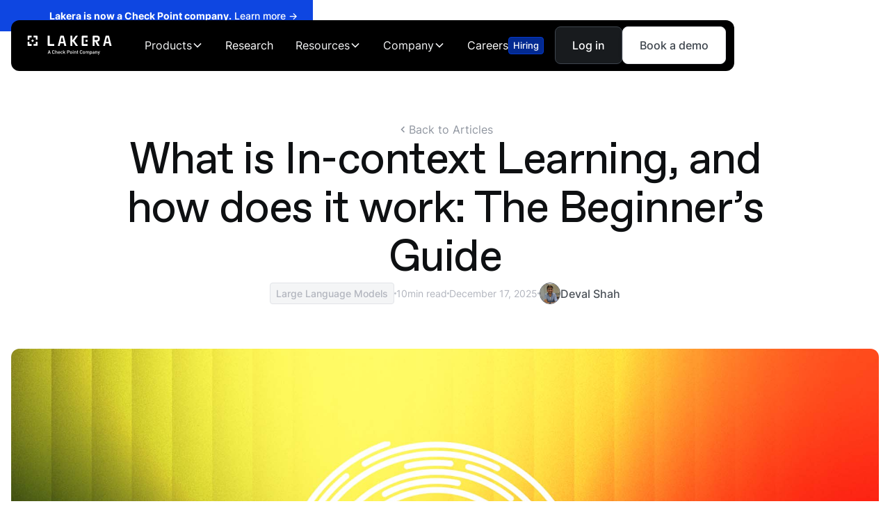

--- FILE ---
content_type: text/html
request_url: https://www.lakera.ai/blog/what-is-in-context-learning
body_size: 45800
content:
<!DOCTYPE html><!-- Last Published: Mon Jan 19 2026 17:43:10 GMT+0000 (Coordinated Universal Time) --><html data-wf-domain="www.lakera.ai" data-wf-page="652e56f0d083f81276641f70" data-wf-site="65080baa3f9a607985451de3" data-wf-collection="652e56f0d083f81276641f45" data-wf-item-slug="what-is-in-context-learning"><head><meta charset="utf-8"/><title>What is In-context Learning, and how does it work: The Beginner’s Guide | Lakera – Protecting AI teams that disrupt the world.</title><meta content="Dive into In-context learning: its functioning, approaches, benefits, challenges, and real-world applications. Everything you need to know." name="description"/><meta content="What is In-context Learning, and how does it work: The Beginner’s Guide | Lakera – Protecting AI teams that disrupt the world." property="og:title"/><meta content="Dive into In-context learning: its functioning, approaches, benefits, challenges, and real-world applications. Everything you need to know." property="og:description"/><meta content="https://cdn.prod.website-files.com/651c34ac817aad4a2e62ec1b/68ad8eebd2298aafc5c49d4d_in-context-main.jpg" property="og:image"/><meta content="What is In-context Learning, and how does it work: The Beginner’s Guide | Lakera – Protecting AI teams that disrupt the world." property="twitter:title"/><meta content="Dive into In-context learning: its functioning, approaches, benefits, challenges, and real-world applications. Everything you need to know." property="twitter:description"/><meta content="https://cdn.prod.website-files.com/651c34ac817aad4a2e62ec1b/68ad8eebd2298aafc5c49d4d_in-context-main.jpg" property="twitter:image"/><meta property="og:type" content="website"/><meta content="summary_large_image" name="twitter:card"/><meta content="width=device-width, initial-scale=1" name="viewport"/><link href="https://cdn.prod.website-files.com/65080baa3f9a607985451de3/css/lakera.webflow.shared.6b355d001.min.css" rel="stylesheet" type="text/css" integrity="sha384-azVdABCUbNOsNlYH4R2WmHFLSlw7QC7UbuO9zBAhrkTOo7PWzUE2zRAoXi9kfAo4" crossorigin="anonymous"/><style>@media (min-width:992px) {html.w-mod-js:not(.w-mod-ix) [data-w-id="cba9d212-c994-bb4b-a88e-b6e66871b8e6"] {opacity:0;}html.w-mod-js:not(.w-mod-ix) [data-w-id="cba9d212-c994-bb4b-a88e-b6e66871b8e2"] {-webkit-transform:translate3d(0, 0, 0) scale3d(1, 1, 1) rotateX(0) rotateY(0) rotateZ(90deg) skew(0, 0);-moz-transform:translate3d(0, 0, 0) scale3d(1, 1, 1) rotateX(0) rotateY(0) rotateZ(90deg) skew(0, 0);-ms-transform:translate3d(0, 0, 0) scale3d(1, 1, 1) rotateX(0) rotateY(0) rotateZ(90deg) skew(0, 0);transform:translate3d(0, 0, 0) scale3d(1, 1, 1) rotateX(0) rotateY(0) rotateZ(90deg) skew(0, 0);opacity:0;}}</style><link href="https://fonts.googleapis.com" rel="preconnect"/><link href="https://fonts.gstatic.com" rel="preconnect" crossorigin="anonymous"/><script src="https://ajax.googleapis.com/ajax/libs/webfont/1.6.26/webfont.js" type="text/javascript"></script><script type="text/javascript">WebFont.load({  google: {    families: ["DM Mono:regular","IBM Plex Mono:regular,500","Poppins:100,200,300,regular,500,600,700,800,900","IBM Plex Mono:regular,600"]  }});</script><script type="text/javascript">!function(o,c){var n=c.documentElement,t=" w-mod-";n.className+=t+"js",("ontouchstart"in o||o.DocumentTouch&&c instanceof DocumentTouch)&&(n.className+=t+"touch")}(window,document);</script><link href="https://cdn.prod.website-files.com/65080baa3f9a607985451de3/6526f95d4dabb2317a0bed58_Lakera-Symbol-Black-32.png" rel="shortcut icon" type="image/x-icon"/><link href="https://cdn.prod.website-files.com/65080baa3f9a607985451de3/6526f98447db0b4b7b22493e_Lakera-Symbol-Black-256.png" rel="apple-touch-icon"/>
<!-- Google Tag Manager -->
<script>(function(w,d,s,l,i){w[l]=w[l]||[];w[l].push({'gtm.start':
                                                      new Date().getTime(),event:'gtm.js'});var f=d.getElementsByTagName(s)[0],
      j=d.createElement(s),dl=l!='dataLayer'?'&l='+l:'';j.async=true;j.src=
        'https://www.googletagmanager.com/gtm.js?id='+i+dl;f.parentNode.insertBefore(j,f);
                            })(window,document,'script','dataLayer','GTM-WZXJSDPX');</script>
<!-- End Google Tag Manager -->
<!-- Please keep this css code to improve the font quality-->
<style>


  * {
    -webkit-font-smoothing: antialiased;
    -moz-osx-font-smoothing: grayscale;
    -o-font-smoothing: antialiased;
  }

  .splide.home-hero-splide{
    -webkit-mask-image: linear-gradient(to right, 
      rgba(0,0,0,0) 0%,   /* fully transparent at start */
      rgba(0,0,0,1) 10%,  /* fade in */
      rgba(0,0,0,1) 90%,  /* fade out */
      rgba(0,0,0,0) 100%  /* fully transparent at end */
    );
    -webkit-mask-repeat: no-repeat;
    -webkit-mask-size: 100% 100%;
  }
</style>

<!-- You can remove this -->
<meta name="facebook-domain-verification" content="mlk59ybu44651lzcbhhxjfl8vfae8q" />
<!-- [Attributes by Finsweet] Disable scrolling -->
<script defer src="https://cdn.jsdelivr.net/npm/@finsweet/attributes-scrolldisable@1/scrolldisable.js"></script>
<!-- Start VWO Async SmartCode -->
<link rel="preconnect" href="https://dev.visualwebsiteoptimizer.com" />
<script type='text/javascript' id='vwoCode'>
  window._vwo_code || (function() {
    var account_id=974355,
        version=2.1,
        settings_tolerance=2000,
        hide_element='body',
        hide_element_style = 'opacity:0 !important;filter:alpha(opacity=0) !important;background:none !important;transition:none !important;',
        /* DO NOT EDIT BELOW THIS LINE */
        f=false,w=window,d=document,v=d.querySelector('#vwoCode'),cK='_vwo_'+account_id+'_settings',cc={};try{var c=JSON.parse(localStorage.getItem('_vwo_'+account_id+'_config'));cc=c&&typeof c==='object'?c:{}}catch(e){}var stT=cc.stT==='session'?w.sessionStorage:w.localStorage;code={nonce:v&&v.nonce,use_existing_jquery:function(){return typeof use_existing_jquery!=='undefined'?use_existing_jquery:undefined},library_tolerance:function(){return typeof library_tolerance!=='undefined'?library_tolerance:undefined},settings_tolerance:function(){return cc.sT||settings_tolerance},hide_element_style:function(){return'{'+(cc.hES||hide_element_style)+'}'},hide_element:function(){if(performance.getEntriesByName('first-contentful-paint')[0]){return''}return typeof cc.hE==='string'?cc.hE:hide_element},getVersion:function(){return version},finish:function(e){if(!f){f=true;var t=d.getElementById('_vis_opt_path_hides');if(t)t.parentNode.removeChild(t);if(e)(new Image).src='https://dev.visualwebsiteoptimizer.com/ee.gif?a='+account_id+e}},finished:function(){return f},addScript:function(e){var t=d.createElement('script');t.type='text/javascript';if(e.src){t.src=e.src}else{t.text=e.text}v&&t.setAttribute('nonce',v.nonce);d.getElementsByTagName('head')[0].appendChild(t)},load:function(e,t){var n=this.getSettings(),i=d.createElement('script'),r=this;t=t||{};if(n){i.textContent=n;d.getElementsByTagName('head')[0].appendChild(i);if(!w.VWO||VWO.caE){stT.removeItem(cK);r.load(e)}}else{var o=new XMLHttpRequest;o.open('GET',e,true);o.withCredentials=!t.dSC;o.responseType=t.responseType||'text';o.onload=function(){if(t.onloadCb){return t.onloadCb(o,e)}if(o.status===200||o.status===304){_vwo_code.addScript({text:o.responseText})}else{_vwo_code.finish('&e=loading_failure:'+e)}};o.onerror=function(){if(t.onerrorCb){return t.onerrorCb(e)}_vwo_code.finish('&e=loading_failure:'+e)};o.send()}},getSettings:function(){try{var e=stT.getItem(cK);if(!e){return}e=JSON.parse(e);if(Date.now()>e.e){stT.removeItem(cK);return}return e.s}catch(e){return}},init:function(){if(d.URL.indexOf('__vwo_disable__')>-1)return;var e=this.settings_tolerance();w._vwo_settings_timer=setTimeout(function(){_vwo_code.finish();stT.removeItem(cK)},e);var t;if(this.hide_element()!=='body'){t=d.createElement('style');var n=this.hide_element(),i=n?n+this.hide_element_style():'',r=d.getElementsByTagName('head')[0];t.setAttribute('id','_vis_opt_path_hides');v&&t.setAttribute('nonce',v.nonce);t.setAttribute('type','text/css');if(t.styleSheet)t.styleSheet.cssText=i;else t.appendChild(d.createTextNode(i));r.appendChild(t)}else{t=d.getElementsByTagName('head')[0];var i=d.createElement('div');i.style.cssText='z-index: 2147483647 !important;position: fixed !important;left: 0 !important;top: 0 !important;width: 100% !important;height: 100% !important;background: white !important;';i.setAttribute('id','_vis_opt_path_hides');i.classList.add('_vis_hide_layer');t.parentNode.insertBefore(i,t.nextSibling)}var o=window._vis_opt_url||d.URL,s='https://dev.visualwebsiteoptimizer.com/j.php?a='+account_id+'&u='+encodeURIComponent(o)+'&vn='+version;if(w.location.search.indexOf('_vwo_xhr')!==-1){this.addScript({src:s})}else{this.load(s+'&x=true')}}};w._vwo_code=code;code.init();})();
</script>
<!-- End VWO Async SmartCode -->
<script>function initApollo(){var n=Math.random().toString(36).substring(7),o=document.createElement("script");

                              o.src="https://assets.apollo.io/micro/website-tracker/tracker.iife.js?nocache="+n,o.async=!0,o.defer=!0,

                                o.onload=function(){window.trackingFunctions.onLoad({appId:"6631196c6987b70302a51d97"})},

                                document.head.appendChild(o)}initApollo();</script>
<script src="https://app.optibase.io/script.js" public-api-key="cm7svwq0w035hqqy6cxz0cqd9"></script>


<style>

  .blog-post-content .hs-cta-wrapper{
    width: 70%;
    display: flex;
    flex-direction: row;
    align-content: center;
    justify-content: center;
    margin: auto;
  }

  @media only screen and (max-width: 480px) {
    .blog-post-content .hs-cta-wrapper{
      width: 100%;
    }
  }

</style>

<style>

.hide{
	display: none !important;
}

</style>
<style>
  html {
    scroll-padding-top: 6rem;
  }

  code.hljs.language-makefile {
    background-color: #f1f1f1;
    padding: 0rem 2rem;
    border-radius: 0.75rem;
    text-wrap: balance;
  }
  pre code.hljs {
    display: block;
    overflow-x: auto;
    padding: 1rem 2rem 2rem 2rem!important;
    text-wrap: balance;
    background-color: #2b2b2b;
    border-radius: 0.75rem;
    width: fit-content;
  }
  .w-embed {
    max-width: 90vw;
    overflow: auto;
  }
  td, th {
    padding: 6px;
  }
</style>
<link rel="canonical" href="https://www.lakera.ai/blog/what-is-in-context-learning" /><script src="https://cdn.prod.website-files.com/65080baa3f9a607985451de3%2F652d31f3dc22d7b4ee708e44%2F68645d0cd8d4d94b95f6011e%2Fclarity_script-6.2.1.js" type="text/javascript"></script></head><body><div class="cookies_component"><div fs-cc="banner" class="fs-cc-banner2_component"><div class="fs-cc-banner2_container"><div class="fs-cc-banner2_top"><div class="icon-embed-original-size w-embed"><svg width="25" height="25" viewBox="0 0 25 25" fill="none" xmlns="http://www.w3.org/2000/svg">
<path d="M24.8169 5.48953V10.0523H20.4718V4.37182H14.8992V0H16.7056C17.0682 0.565931 17.6401 0.997453 18.3376 1.17431C18.4283 1.19553 18.5259 1.21675 18.6166 1.2309C18.8398 2.21421 19.586 3.04188 20.6183 3.30362C20.8066 3.35314 21.0019 3.37436 21.1902 3.38144C21.518 4.1313 22.1736 4.72552 23.0245 4.93775C23.429 5.03679 23.8265 5.04386 24.2101 4.96604C24.3845 5.16412 24.5937 5.34097 24.8169 5.48953Z" fill="white"/>
<path d="M20.4789 20.6211H14.9062V24.9929H23.5895C24.273 24.9929 24.824 24.4341 24.824 23.7408V14.9406H20.4789V20.6211Z" fill="white"/>
<path d="M4.52114 14.9406H0.176025V23.7479C0.176025 24.4411 0.727011 25 1.41051 25H10.0868V20.6282H4.52114V14.9406Z" fill="white"/>
<path d="M12.5698 9.09027L9.21509 12.4929L12.5698 15.8956L15.9246 12.4929L12.5698 9.09027Z" fill="white"/>
<path d="M4.52114 4.37182H10.0868V0H1.41051C0.727011 0 0.176025 0.558857 0.176025 1.25212V10.0523H4.52114V4.37182Z" fill="white"/>
<path d="M24.8169 1.25212V5.48953C24.5868 5.34097 24.3845 5.16412 24.2101 4.96604C23.8265 5.04386 23.429 5.03679 23.0245 4.93775C22.1736 4.72552 21.518 4.1313 21.1902 3.38144C21.0019 3.37436 20.8135 3.35314 20.6183 3.30362C19.586 3.04188 18.8328 2.22128 18.6166 1.2309C18.5189 1.21675 18.4283 1.2026 18.3376 1.17431C17.6401 0.997453 17.0682 0.565931 16.7056 0H23.5824C24.2659 0 24.8169 0.558857 24.8169 1.25212Z" fill="white"/>
</svg></div><div class="text-size-desktop-large">Cookie Consent</div></div><div class="fs-cc-banner2_text">Hi, this website uses essential cookies to ensure its proper operation and tracking cookies to understand how you interact with it. The latter will be set only after consent.</div><div class="fs-cc-banner2_buttons-wrapper"><a fs-cc="allow" href="#" class="button is-white w-button">Accept all</a><a fs-cc="deny" href="#" class="button hide w-button">Deny</a><a fs-cc="open-preferences" href="#" class="button w-button">Settings</a></div></div><a href="/privacy-policy" class="text-size-xsmall text-color-grey-700 is-privact">Read our Privacy Policy</a></div><div fs-cc="manager" class="fs-cc-manager2_component"><div fs-cc="open-preferences" role="button" tabindex="0" title="Cookie Preferences" aria-label="Cookie Preferences" class="fs-cc-manager2_button w-embed"><svg viewBox="0 0 24 24" fill="none" xmlns="http://www.w3.org/2000/svg">
<path d="M9 8L9 8.01" stroke="currentColor" stroke-width="2" stroke-linecap="round" stroke-linejoin="round"/>
<path d="M16 15L16 15.01" stroke="currentColor" stroke-width="2" stroke-linecap="round" stroke-linejoin="round"/>
<path d="M10 17L10 17.01" stroke="currentColor" stroke-width="2" stroke-linecap="round" stroke-linejoin="round"/>
<path d="M11 13L11 13.01" stroke="currentColor" stroke-width="2" stroke-linecap="round" stroke-linejoin="round"/>
<path d="M6 12L6 12.01" stroke="currentColor" stroke-width="2" stroke-linecap="round" stroke-linejoin="round"/>
<path d="M12 21C16.9706 21 21 16.9706 21 12C21 11.4402 20.9489 10.8924 20.8511 10.361C20.3413 10.7613 19.6985 11 19 11C18.4536 11 17.9413 10.8539 17.5 10.5987C17.0587 10.8539 16.5464 11 16 11C14.3431 11 13 9.65685 13 8C13 7.60975 13.0745 7.23691 13.2101 6.89492C11.9365 6.54821 11 5.38347 11 4C11 3.66387 11.0553 3.34065 11.1572 3.03894C6.58185 3.46383 3 7.31362 3 12C3 16.9706 7.02944 21 12 21Z" stroke="currentColor" stroke-width="2" stroke-linecap="round" stroke-linejoin="round"/>
</svg></div></div><div fs-cc-scroll="disable" fs-cc="preferences" class="fs-cc-prefs2_component"><div class="fs-cc-prefs2_form-wrapper w-form"><form id="cookie-preferences" name="wf-form-Cookie-Preferences" data-name="Cookie Preferences" method="get" class="fs-cc-prefs2_form" data-wf-page-id="652e56f0d083f81276641f70" data-wf-element-id="83be80df-40e4-452a-5ba7-46557bc4b463"><div fs-cc="close" class="fs-cc-prefs2_close"><div class="fs-cc-preferences2_close-icon w-embed"><svg fill="currentColor" aria-hidden="true" focusable="false" viewBox="0 0 16 16">
	<path d="M9.414 8l4.293-4.293-1.414-1.414L8 6.586 3.707 2.293 2.293 3.707 6.586 8l-4.293 4.293 1.414 1.414L8 9.414l4.293 4.293 1.414-1.414L9.414 8z"></path>
</svg></div></div><div class="fs-cc-prefs2_content"><div class="fs-cc-prefs2_space-small"><div class="fs-cc-prefs2_left"><div class="icon-embed-original-size w-embed"><svg width="18" height="20" viewBox="0 0 18 20" fill="none" xmlns="http://www.w3.org/2000/svg">
<path d="M17.9949 4.88039V8.21255H14.8217V4.06414H10.7521V0.87146H12.0713C12.3362 1.28475 12.7538 1.59989 13.2632 1.72904C13.3294 1.74454 13.4007 1.76004 13.4669 1.77037C13.6299 2.48846 14.1749 3.0929 14.9287 3.28405C15.0662 3.32021 15.2088 3.33571 15.3464 3.34088C15.5858 3.88849 16.0645 4.32244 16.6859 4.47743C16.9813 4.54975 17.2717 4.55492 17.5518 4.49809C17.6791 4.64274 17.8319 4.7719 17.9949 4.88039Z" fill="white"/>
<path d="M14.8268 15.9308H10.7572V19.1234H17.0985C17.5976 19.1234 18 18.7153 18 18.209V11.7823H14.8268V15.9308Z" fill="white"/>
<path d="M3.17314 11.7823H-3.43323e-05V18.2142C-3.43323e-05 18.7205 0.402343 19.1286 0.901494 19.1286H7.23766V15.9359H3.17314V11.7823Z" fill="white"/>
<path d="M9.05095 7.50989L6.60103 9.9948L9.05095 12.4797L11.5009 9.9948L9.05095 7.50989Z" fill="white"/>
<path d="M3.17317 4.06414H7.23769V0.87146H0.901528C0.402377 0.87146 0 1.27959 0 1.78587V8.21255H3.17317V4.06414Z" fill="white"/>
<path d="M17.9949 1.78587V4.88039C17.8268 4.7719 17.6791 4.64274 17.5518 4.49809C17.2717 4.55492 16.9813 4.54975 16.6859 4.47743C16.0645 4.32244 15.5858 3.88849 15.3464 3.34088C15.2089 3.33571 15.0713 3.32021 14.9287 3.28405C14.1749 3.0929 13.6248 2.49363 13.4669 1.77037C13.3956 1.76004 13.3294 1.7497 13.2632 1.72904C12.7538 1.59989 12.3362 1.28475 12.0713 0.87146H17.0934C17.5926 0.87146 17.9949 1.27959 17.9949 1.78587Z" fill="white"/>
</svg></div><div class="fs-cc-prefs2_title">Manage Cookies</div></div><p class="text-size-medium text-color-grey-300">Cookies are small text that can be used by websites to make the user experience  more efficient. The law states that we may store cookies on your device if they are strictly necessaryfor the operation of this site. For all other types of cookies, we need your  permission. This site uses various types of cookies. Some cookies are placed by third party  services that appear on our pages.<br/><br/>Your permission applies to the following domains:</p><ul role="list" class="fs-cc-prefs2_list"><li>Lakera.ai</li><li>Lakera.ai</li></ul></div><div class="fs-cc-prefs2_right"><div class="fs-cc-prefs2_right-table"><div class="fs-cc-prefs2_option"><div class="fs-cc-prefs2_toggle-wrapper"><div class="fs-cc-prefs2_group1"><div class="fs-cc-prefs2_label">Essential cookies</div><p class="text-size-small">Necessary cookies help make a website usable by enabing basic functions like page navigation and access to secure of the website. The website cannot function properly without these cookies.</p></div><div>Required</div></div></div><div class="fs-cc-prefs2_option"><div class="fs-cc-prefs2_toggle-wrapper"><div class="fs-cc-prefs2_group1"><div class="fs-cc-prefs2_label">Marketing cookies</div><p class="text-size-small">Marketing cookies are used to track visitors across webstites. The intention is to display ads that are relevant and engaging for the individual user and thereby more valuable for publishers and third party advertisers.</p></div><label class="w-checkbox fs-cc-prefs2_checkbox-field"><div class="w-checkbox-input w-checkbox-input--inputType-custom fs-cc-prefs2_checkbox"></div><input type="checkbox" id="marketing-2" name="marketing-2" data-name="Marketing 2" fs-cc-checkbox="marketing" style="opacity:0;position:absolute;z-index:-1"/><span for="marketing-2" class="fs-cc-prefs2_checkbox-label w-form-label">Essential</span></label></div></div><div class="fs-cc-prefs2_option"><div class="fs-cc-prefs2_toggle-wrapper"><div class="fs-cc-prefs2_group1"><div class="fs-cc-prefs2_label">Personalization cookies</div><p class="text-size-small">Preferencee cookies enable website to remember infomartion that changes the way thewebsite behaves or looks, like your preffered language or the region that you are in.</p></div><label class="w-checkbox fs-cc-prefs2_checkbox-field"><div class="w-checkbox-input w-checkbox-input--inputType-custom fs-cc-prefs2_checkbox"></div><input type="checkbox" id="personalization-2" name="personalization-2" data-name="Personalization 2" fs-cc-checkbox="personalization" style="opacity:0;position:absolute;z-index:-1"/><span for="personalization-2" class="fs-cc-prefs2_checkbox-label w-form-label">Essential</span></label></div></div><div class="fs-cc-prefs2_option"><div class="fs-cc-prefs2_toggle-wrapper"><div class="fs-cc-prefs2_group1"><div class="fs-cc-prefs2_label">Analytics cookies</div><p class="text-size-small">Statistic cookies help website owners to understand how visitors interact with websitesby collecting and reporting information anonymously.</p></div><label class="w-checkbox fs-cc-prefs2_checkbox-field"><div class="w-checkbox-input w-checkbox-input--inputType-custom fs-cc-prefs2_checkbox"></div><input type="checkbox" id="analytics-2" name="analytics-2" data-name="Analytics 2" fs-cc-checkbox="analytics" style="opacity:0;position:absolute;z-index:-1"/><span for="analytics-2" class="fs-cc-prefs2_checkbox-label w-form-label">Essential</span></label></div></div></div><div class="fs-cc-prefs2_buttons-wrapper"><a fs-cc="deny" id="w-node-_83be80df-40e4-452a-5ba7-46557bc4b489-7bc4b452" href="#" class="fs-cc-prefs2_button fs-cc-button-alt w-button">Reject all cookies</a><a fs-cc="allow" href="#" class="button is-white w-button">Allow all</a><a fs-cc="submit" href="#" class="button w-button">Save</a></div></div></div></form><div class="w-form-done"></div><div class="w-form-fail"></div><div fs-cc="close" class="fs-cc-prefs2_overlay"></div></div></div></div><section class="banner_component"><a href="https://www.checkpoint.com/press-releases/check-point-acquires-lakera-to-deliver-end-to-end-ai-security-for-enterprises/" target="_blank" class="banner_link w-inline-block"><div class="padding-global is-banner"><div class="banner_content-wrapper"><div class="banner_content"><div class="banner_text-wrapper"><div class="text-weight-medium"><span class="text-weight-700">Lakera is now a Check Point company.</span> Learn more →</div></div></div></div></div></a></section><div data-animation="default" class="navbar10_component w-nav" data-easing2="ease" fs-scrolldisable-element="smart-nav" data-easing="ease" data-collapse="medium" data-w-id="00cf3fe3-0a27-a6bd-9a75-bea6784be7c1" role="banner" data-duration="400"><div class="navbar10_container"><a href="/" class="navbar10_logo-link w-nav-brand"><img src="https://cdn.prod.website-files.com/65080baa3f9a607985451de3/692de2f23c68e96e814caa3f_Lakera_Logo_Check_Point-white%20(1).svg" loading="lazy" alt="" class="navbar10_logo"/><img src="https://cdn.prod.website-files.com/65080baa3f9a607985451de3/6629151b183092ad09978db1_lakera%20logo%20icon.svg" loading="lazy" alt="" class="navbar10_logo is-logo-icon"/></a><div class="custom-css w-embed"><style>
.navbar10_dropdown-link:hover .navbar10_icon-border {
  background-image: linear-gradient(135deg, #52f7ff, #001aff);
}
.navbar10_dropdown-link:hover .navbar10_icon-wrapper {
  box-shadow: 0 1px 6px -2px hsla(223.91752577319588, 100.00%, 61.96%, 1.00)!important;
}
</style></div><nav role="navigation" class="navbar10_menu w-nav-menu"><div class="navbar10_flex"><div class="navbar10_menu-left"><a href="/lakera-guard" class="navbar10_link hide w-nav-link">Product</a><div data-hover="true" data-delay="300" data-w-id="00cf3fe3-0a27-a6bd-9a75-bea6784be7c8" class="navbar10_menu-dropdown w-dropdown"><div class="navbar10_dropdown-toggle w-dropdown-toggle"><div>Products</div><div class="dropdown-chevron w-embed"><svg width=" 100%" height=" 100%" viewBox="0 0 16 16" fill="none" xmlns="http://www.w3.org/2000/svg">
<path fill-rule="evenodd" clip-rule="evenodd" d="M2.55806 6.29544C2.46043 6.19781 2.46043 6.03952 2.55806 5.94189L3.44195 5.058C3.53958 4.96037 3.69787 4.96037 3.7955 5.058L8.00001 9.26251L12.2045 5.058C12.3021 4.96037 12.4604 4.96037 12.5581 5.058L13.4419 5.94189C13.5396 6.03952 13.5396 6.19781 13.4419 6.29544L8.17678 11.5606C8.07915 11.6582 7.92086 11.6582 7.82323 11.5606L2.55806 6.29544Z" fill="currentColor"/>
</svg></div></div><nav class="navbar10_dropdown-list w-dropdown-list"><div class="navbar10_dropdown-list_width"><div class="navbar10_dropdown-content-1"><div class="navbar10_dropdown-content"><div class="navbar10_dropdown-content-left is-product-1"><div class="navbar10_list-title is-left-padding">Products</div><div class="navbar10_dropdown-link-list"><a data-optibase-click-conversion-id="guard_nav_click" href="/lakera-guard" class="navbar10_dropdown-link is-icon w-inline-block"><div class="navbar10_icon-wrapper"><div class="navbar10_icon-wrapper-inside"><div class="icon-embed-original-size w-embed"><svg width="16" height="16" viewBox="0 0 16 16" fill="none" xmlns="http://www.w3.org/2000/svg">
<path d="M6.00008 7.66666L7.33341 9L10.3334 6M13.3334 8C13.3334 11.2723 9.76411 13.6523 8.46541 14.4099C8.31781 14.496 8.24402 14.5391 8.13987 14.5614C8.05904 14.5787 7.94112 14.5787 7.86029 14.5614C7.75615 14.5391 7.68235 14.496 7.53475 14.4099C6.23606 13.6523 2.66675 11.2723 2.66675 8V4.81173C2.66675 4.27872 2.66675 4.01222 2.75392 3.78313C2.83093 3.58076 2.95607 3.40018 3.11852 3.25702C3.30241 3.09495 3.55195 3.00138 4.05102 2.81423L7.62555 1.47378C7.76415 1.4218 7.83344 1.39582 7.90474 1.38552C7.96797 1.37638 8.03219 1.37638 8.09542 1.38552C8.16672 1.39582 8.23602 1.4218 8.37461 1.47378L11.9491 2.81423C12.4482 3.00138 12.6978 3.09495 12.8816 3.25702C13.0441 3.40018 13.1692 3.58076 13.2462 3.78313C13.3334 4.01222 13.3334 4.27872 13.3334 4.81173V8Z" stroke="CurrentColor" stroke-width="1.5" stroke-linecap="round" stroke-linejoin="round"/>
</svg></div></div><div class="navbar10_icon-border is-hover"></div></div><div><div class="text-size-xsmall">Lakera Guard</div><p style="display:none" data-optibase-test-id="guard_nav" data-optibase-variant-id="variant_a" class="text-size-xxsmall text-color-content-tertiary">Protect your AI applications</p><p data-optibase-variant-id="variant_b" data-optibase-test-id="guard_nav" class="text-size-xxsmall text-color-content-tertiary">Runtime Security for Your GenAI</p></div></a><a href="/lakera-red" class="navbar10_dropdown-link is-icon w-inline-block"><div class="navbar10_icon-wrapper"><div class="navbar10_icon-wrapper-inside"><div class="icon-embed-original-size w-embed"><svg width="16" height="16" viewBox="0 0 16 16" fill="none" xmlns="http://www.w3.org/2000/svg">
<path d="M14.6666 8H11.9999M3.99992 8H1.33325M7.99992 3.99999V1.33333M7.99992 14.6667V12M13.3333 8C13.3333 10.9455 10.9454 13.3333 7.99992 13.3333C5.0544 13.3333 2.66659 10.9455 2.66659 8C2.66659 5.05448 5.0544 2.66666 7.99992 2.66666C10.9454 2.66666 13.3333 5.05448 13.3333 8ZM9.99992 8C9.99992 9.10456 9.10449 10 7.99992 10C6.89535 10 5.99992 9.10456 5.99992 8C5.99992 6.89543 6.89535 6 7.99992 6C9.10449 6 9.99992 6.89543 9.99992 8Z" stroke="CurrentColor" stroke-width="1.5" stroke-linecap="round" stroke-linejoin="round"/>
</svg></div></div><div class="navbar10_icon-border is-hover"></div></div><div><div class="text-size-xsmall">Lakera Red</div><p class="text-size-xxsmall text-color-content-tertiary">Risk-based GenAI Red Teaming</p></div></a><a href="/lakera-gandalf" class="navbar10_dropdown-link is-icon w-inline-block"><div class="navbar10_icon-wrapper"><div class="navbar10_icon-wrapper-inside"><div class="icon-embed-original-size w-embed"><svg width="16" height="16" viewBox="0 0 24 24" fill="none" xmlns="http://www.w3.org/2000/svg">
<path d="M7.02836 14.5497L6.7379 14.9324C6.3962 15.3825 6.49461 16.0274 6.99284 16.2941C9.33669 17.549 13.738 18.7051 18.2467 16.3082C18.7646 16.0328 18.8793 15.3568 18.5202 14.8931L18.2542 14.5497M7.02836 14.5497C5.5818 14.8648 2.99998 15.9182 3 17.7008C3.00004 20.8601 15.5 25 21.5901 18.9225C22.5145 18 22.6126 15.495 18.2542 14.5497M7.02836 14.5497L8.5 11.5M18.2542 14.5497C18.2542 14.5497 16.7044 11.9827 16.5 11.5M8.5 11.5L12.1714 2.21235C12.4131 1.60074 13.1693 1.38502 13.6974 1.777L15.9519 3.45045C16.565 3.90555 16.4624 4.85212 15.7661 5.16538L15.2875 5.38067C14.8433 5.58053 14.6086 6.0697 14.7453 6.53728C15.0511 7.58345 15.6563 9.50723 16.5 11.5M8.5 11.5C8.5 11.5 12.607 14.9264 16.5 11.5" stroke="CurrentColor" stroke-width="2"/>
</svg></div></div><div class="navbar10_icon-border is-hover"></div></div><div><div class="text-size-xsmall">Lakera Gandalf</div><p class="text-size-xxsmall text-color-content-tertiary">AI Security Training for Your Organization</p></div></a></div></div><div class="navbar10_dropdown-content-left is-product-2"><div class="navbar10_list-title is-left-padding is-tablet-show">USE CASES</div><div data-w-id="1eee02fc-31d6-a99c-333c-e8dd509079d9" class="navbar10_dropdown-link-list"><a href="/use-cases#Conversational-Agents" class="navbar10_dropdown-link w-inline-block"><div class="icon-embed-original-size w-embed"><svg width="16" height="16" viewBox="0 0 16 16" fill="none" xmlns="http://www.w3.org/2000/svg">
<path d="M5 7H5.00667M8 7H8.00667M11 7H11.0067M4.66667 12V13.557C4.66667 13.9122 4.66667 14.0898 4.73949 14.1811C4.80282 14.2604 4.89885 14.3066 5.00036 14.3065C5.11708 14.3063 5.25578 14.1954 5.53317 13.9735L7.12348 12.7012C7.44834 12.4413 7.61078 12.3114 7.79166 12.219C7.95213 12.137 8.12295 12.0771 8.29948 12.0408C8.49845 12 8.70646 12 9.1225 12H10.8C11.9201 12 12.4802 12 12.908 11.782C13.2843 11.5903 13.5903 11.2843 13.782 10.908C14 10.4802 14 9.9201 14 8.8V5.2C14 4.07989 14 3.51984 13.782 3.09202C13.5903 2.71569 13.2843 2.40973 12.908 2.21799C12.4802 2 11.9201 2 10.8 2H5.2C4.0799 2 3.51984 2 3.09202 2.21799C2.71569 2.40973 2.40973 2.71569 2.21799 3.09202C2 3.51984 2 4.07989 2 5.2V9.33333C2 9.95331 2 10.2633 2.06815 10.5176C2.25308 11.2078 2.79218 11.7469 3.48236 11.9319C3.7367 12 4.04669 12 4.66667 12ZM5.33333 7C5.33333 7.18409 5.1841 7.33333 5 7.33333C4.81591 7.33333 4.66667 7.18409 4.66667 7C4.66667 6.8159 4.81591 6.66667 5 6.66667C5.1841 6.66667 5.33333 6.8159 5.33333 7ZM8.33333 7C8.33333 7.18409 8.1841 7.33333 8 7.33333C7.81591 7.33333 7.66667 7.18409 7.66667 7C7.66667 6.8159 7.81591 6.66667 8 6.66667C8.1841 6.66667 8.33333 6.8159 8.33333 7ZM11.3333 7C11.3333 7.18409 11.1841 7.33333 11 7.33333C10.8159 7.33333 10.6667 7.18409 10.6667 7C10.6667 6.8159 10.8159 6.66667 11 6.66667C11.1841 6.66667 11.3333 6.8159 11.3333 7Z" stroke="CurrentColor" stroke-width="1.5" stroke-linecap="round" stroke-linejoin="round"/>
</svg></div><div>Conversational Agents</div></a><a href="/use-cases#Document-RAG-agents" class="navbar10_dropdown-link w-inline-block"><div class="icon-embed-original-size w-embed"><svg width="16" height="16" viewBox="0 0 16 16" fill="none" xmlns="http://www.w3.org/2000/svg">
<path d="M9.33341 1.51302V4.26671C9.33341 4.64008 9.33341 4.82676 9.40608 4.96937C9.46999 5.09481 9.57198 5.1968 9.69742 5.26071C9.84003 5.33338 10.0267 5.33338 10.4001 5.33338H13.1538M9.33341 11.3333H5.33341M10.6667 8.66666H5.33341M13.3334 6.65881V11.4667C13.3334 12.5868 13.3334 13.1468 13.1154 13.5746C12.9237 13.951 12.6177 14.2569 12.2414 14.4487C11.8136 14.6667 11.2535 14.6667 10.1334 14.6667H5.86675C4.74664 14.6667 4.18659 14.6667 3.75877 14.4487C3.38244 14.2569 3.07648 13.951 2.88473 13.5746C2.66675 13.1468 2.66675 12.5868 2.66675 11.4667V4.53333C2.66675 3.41322 2.66675 2.85317 2.88473 2.42535C3.07648 2.04902 3.38244 1.74306 3.75877 1.55132C4.18659 1.33333 4.74664 1.33333 5.86675 1.33333H8.00793C8.49711 1.33333 8.7417 1.33333 8.97188 1.38859C9.17595 1.43758 9.37104 1.51839 9.54998 1.62805C9.75182 1.75173 9.92477 1.92468 10.2707 2.27059L12.3962 4.39607C12.7421 4.74197 12.915 4.91493 13.0387 5.11676C13.1484 5.2957 13.2292 5.49079 13.2782 5.69486C13.3334 5.92504 13.3334 6.16963 13.3334 6.65881Z" stroke="CurrentColor" stroke-width="1.5" stroke-linecap="round" stroke-linejoin="round"/>
</svg></div><div>Document/RAG Agents</div></a><a href="/use-cases#GenAI-Gateway-Security" class="navbar10_dropdown-link w-inline-block"><div class="icon-embed-original-size w-embed"><svg width="16" height="16" viewBox="0 0 16 16" fill="none" xmlns="http://www.w3.org/2000/svg">
<path d="M13.3333 8.00001C13.3333 10.9455 10.9454 13.3333 7.99992 13.3333M13.3333 8.00001C13.3333 5.05449 10.9454 2.66668 7.99992 2.66668M13.3333 8.00001H2.66659M7.99992 13.3333C5.0544 13.3333 2.66659 10.9455 2.66659 8.00001M7.99992 13.3333C9.33393 11.8729 10.0924 9.97759 10.1336 8.00001C10.0924 6.02243 9.33393 4.12713 7.99992 2.66668M7.99992 13.3333C6.6659 11.8729 5.90815 9.97759 5.86695 8.00001C5.90815 6.02243 6.6659 4.12713 7.99992 2.66668M2.66659 8.00001C2.66659 5.05449 5.0544 2.66668 7.99992 2.66668M3.99992 13.3333C3.99992 14.0697 3.40297 14.6667 2.66659 14.6667C1.93021 14.6667 1.33325 14.0697 1.33325 13.3333C1.33325 12.597 1.93021 12 2.66659 12C3.40297 12 3.99992 12.597 3.99992 13.3333ZM14.6666 13.3333C14.6666 14.0697 14.0696 14.6667 13.3333 14.6667C12.5969 14.6667 11.9999 14.0697 11.9999 13.3333C11.9999 12.597 12.5969 12 13.3333 12C14.0696 12 14.6666 12.597 14.6666 13.3333ZM3.99992 2.66668C3.99992 3.40306 3.40297 4.00001 2.66659 4.00001C1.93021 4.00001 1.33325 3.40306 1.33325 2.66668C1.33325 1.9303 1.93021 1.33334 2.66659 1.33334C3.40297 1.33334 3.99992 1.9303 3.99992 2.66668ZM14.6666 2.66668C14.6666 3.40306 14.0696 4.00001 13.3333 4.00001C12.5969 4.00001 11.9999 3.40306 11.9999 2.66668C11.9999 1.9303 12.5969 1.33334 13.3333 1.33334C14.0696 1.33334 14.6666 1.9303 14.6666 2.66668Z" stroke="CurrentColor" stroke-width="1.5" stroke-linecap="round" stroke-linejoin="round"/>
</svg></div><div>GenAI Gateway Security</div></a><a href="/use-cases#Connected-Agents" class="navbar10_dropdown-link w-inline-block"><div class="icon-embed-original-size w-embed"><svg width="16" height="16" viewBox="0 0 16 16" fill="none" xmlns="http://www.w3.org/2000/svg">
<path d="M7.33325 3.00001H12.1999C12.9467 3.00001 13.32 3.00001 13.6052 3.14533C13.8561 3.27317 14.0601 3.47714 14.1879 3.72802C14.3333 4.01324 14.3333 4.38661 14.3333 5.13334V6.00001C14.3333 6.62127 14.3333 6.93189 14.2318 7.17692C14.0964 7.50363 13.8369 7.76319 13.5102 7.89852C13.2651 8.00001 12.9545 8.00001 12.3333 8.00001M8.66659 13H3.79992C3.05318 13 2.67981 13 2.3946 12.8547C2.14372 12.7269 1.93974 12.5229 1.81191 12.272C1.66659 11.9868 1.66659 11.6134 1.66659 10.8667V10C1.66659 9.37876 1.66659 9.06813 1.76808 8.8231C1.9034 8.4964 2.16297 8.23683 2.48967 8.1015C2.7347 8.00001 3.04533 8.00001 3.66659 8.00001M6.86659 9.66668H9.13325C9.31994 9.66668 9.41328 9.66668 9.48458 9.63035C9.5473 9.59839 9.5983 9.54739 9.63025 9.48467C9.66659 9.41337 9.66659 9.32003 9.66659 9.13334V6.86668C9.66659 6.67999 9.66659 6.58665 9.63025 6.51535C9.5983 6.45263 9.5473 6.40163 9.48458 6.36967C9.41328 6.33334 9.31994 6.33334 9.13325 6.33334H6.86659C6.6799 6.33334 6.58656 6.33334 6.51526 6.36967C6.45253 6.40163 6.40154 6.45263 6.36958 6.51535C6.33325 6.58665 6.33325 6.67999 6.33325 6.86668V9.13334C6.33325 9.32003 6.33325 9.41337 6.36958 9.48467C6.40154 9.54739 6.45253 9.59839 6.51526 9.63035C6.58656 9.66668 6.6799 9.66668 6.86659 9.66668ZM11.8666 14.6667H14.1333C14.3199 14.6667 14.4133 14.6667 14.4846 14.6303C14.5473 14.5984 14.5983 14.5474 14.6303 14.4847C14.6666 14.4134 14.6666 14.32 14.6666 14.1333V11.8667C14.6666 11.68 14.6666 11.5867 14.6303 11.5153C14.5983 11.4526 14.5473 11.4016 14.4846 11.3697C14.4133 11.3333 14.3199 11.3333 14.1333 11.3333H11.8666C11.6799 11.3333 11.5866 11.3333 11.5153 11.3697C11.4525 11.4016 11.4015 11.4526 11.3696 11.5153C11.3333 11.5867 11.3333 11.68 11.3333 11.8667V14.1333C11.3333 14.32 11.3333 14.4134 11.3696 14.4847C11.4015 14.5474 11.4525 14.5984 11.5153 14.6303C11.5866 14.6667 11.6799 14.6667 11.8666 14.6667ZM1.86659 4.66668H4.13325C4.31994 4.66668 4.41328 4.66668 4.48458 4.63035C4.5473 4.59839 4.5983 4.54739 4.63025 4.48467C4.66659 4.41337 4.66659 4.32003 4.66659 4.13334V1.86668C4.66659 1.67999 4.66659 1.58665 4.63025 1.51535C4.5983 1.45263 4.5473 1.40163 4.48458 1.36967C4.41328 1.33334 4.31994 1.33334 4.13325 1.33334H1.86659C1.6799 1.33334 1.58656 1.33334 1.51526 1.36967C1.45253 1.40163 1.40154 1.45263 1.36958 1.51535C1.33325 1.58665 1.33325 1.67999 1.33325 1.86668V4.13334C1.33325 4.32003 1.33325 4.41337 1.36958 4.48467C1.40154 4.54739 1.45253 4.59839 1.51526 4.63035C1.58656 4.66668 1.6799 4.66668 1.86659 4.66668Z" stroke="CurrentColor" stroke-width="1.5" stroke-linecap="round" stroke-linejoin="round"/>
</svg></div><div>Connected Agents</div></a></div></div><div class="navbar10_dropdown-content-left is-product-2 left-devider"><div class="fn-nav-dropdown-wrapper"><div class="fn-dropdown-arrow hide w-embed"><svg width=" 100%" height=" 100%" viewBox="0 0 16 16" fill="none" xmlns="http://www.w3.org/2000/svg">
<path fill-rule="evenodd" clip-rule="evenodd" d="M2.55806 6.29544C2.46043 6.19781 2.46043 6.03952 2.55806 5.94189L3.44195 5.058C3.53958 4.96037 3.69787 4.96037 3.7955 5.058L8.00001 9.26251L12.2045 5.058C12.3021 4.96037 12.4604 4.96037 12.5581 5.058L13.4419 5.94189C13.5396 6.03952 13.5396 6.19781 13.4419 6.29544L8.17678 11.5606C8.07915 11.6582 7.92086 11.6582 7.82323 11.5606L2.55806 6.29544Z" fill="currentColor"/>
</svg></div><div class="fn-text-dropdown is-left-padding is-tablet-show fn-dropdown-text">RISKS WE MANAGE</div></div><div class="navbar10_dropdown-link-list overflow-hiden-fn"><a href="/risk/prompt-injection-attacks" class="navbar10_dropdown-link w-inline-block"><div>Prompt Injection Attacks</div></a><a href="/risk/ai-data-leakage" class="navbar10_dropdown-link w-inline-block"><div>AI Data Leaks</div></a><a href="/risk/compliance-regulatory-risks" class="navbar10_dropdown-link w-inline-block"><div>Compliance &amp; Regulatory Risks</div></a><a href="/risk/toxic-content-generation" class="navbar10_dropdown-link w-inline-block"><div>Toxic Content Generation</div></a><a href="/risk/indirect-prompt-injection" class="navbar10_dropdown-link w-inline-block"><div>Indirect Prompt Injection</div></a><a href="/risk/multilingual-multimodal-attacks" class="navbar10_dropdown-link w-inline-block"><div>Multilingual &amp; Multimodal Attacks </div></a></div></div><div class="navbar10_dropdown-content-right is-product-3 hide"><div class="navbar10_blog-list-wrapper is-1-column"><div class="navbar10_blog-list is-youtube"><div class="navbar10_list-title is-left-padding is-tablet-show">WATCH A DEMO</div><a href="https://www.youtube.com/watch?v=UpRD-zuDg0I&amp;t=220s" target="_blank" class="navbar10_demo-wrapper w-inline-block"><img sizes="100vw" srcset="https://cdn.prod.website-files.com/65080baa3f9a607985451de3/67360a166d0ad20d927da34f_youtube%20placeholder-p-500.avif 500w, https://cdn.prod.website-files.com/65080baa3f9a607985451de3/67360a166d0ad20d927da34f_youtube%20placeholder.avif 1364w" alt="" src="https://cdn.prod.website-files.com/65080baa3f9a607985451de3/67360a166d0ad20d927da34f_youtube%20placeholder.avif" loading="lazy" class="navbar10_demo-video"/></a><div class="navbar10_demo-buttons-wrapper"><a href="/book-a-demo" class="button is-navbar-demo is-white w-button">Book a demo</a><a href="https://platform.lakera.ai/" target="_blank" class="button is-navbar-demo w-button">Start for free</a></div></div></div></div></div></div></div></nav></div><a href="/research" class="navbar10_link w-nav-link">Research</a><div data-hover="true" data-delay="300" data-w-id="00cf3fe3-0a27-a6bd-9a75-bea6784be7f9" class="navbar10_menu-dropdown w-dropdown"><div class="navbar10_dropdown-toggle w-dropdown-toggle"><div>Resources</div><div class="dropdown-chevron w-embed"><svg width=" 100%" height=" 100%" viewBox="0 0 16 16" fill="none" xmlns="http://www.w3.org/2000/svg">
<path fill-rule="evenodd" clip-rule="evenodd" d="M2.55806 6.29544C2.46043 6.19781 2.46043 6.03952 2.55806 5.94189L3.44195 5.058C3.53958 4.96037 3.69787 4.96037 3.7955 5.058L8.00001 9.26251L12.2045 5.058C12.3021 4.96037 12.4604 4.96037 12.5581 5.058L13.4419 5.94189C13.5396 6.03952 13.5396 6.19781 13.4419 6.29544L8.17678 11.5606C8.07915 11.6582 7.92086 11.6582 7.82323 11.5606L2.55806 6.29544Z" fill="currentColor"/>
</svg></div></div><nav class="navbar10_dropdown-list w-dropdown-list"><div class="navbar10_dropdown-list_width"><div class="navbar10_dropdown-content-1"><div class="navbar10_dropdown-content"><div class="navbar10_dropdown-content-left"><div class="navbar10_list-title is-left-padding">resources</div><div class="navbar10_dropdown-link-list is-resources-1"><a href="/blog" class="navbar10_dropdown-link w-inline-block"><div class="icon-embed-original-size w-embed"><svg width="16" height="16" viewBox="0 0 16 16" fill="none" xmlns="http://www.w3.org/2000/svg">
<path d="M3.3335 5.2C3.3335 4.0799 3.3335 3.51984 3.55148 3.09202C3.74323 2.71569 4.04919 2.40973 4.42552 2.21799C4.85334 2 5.41339 2 6.5335 2H9.46683C10.5869 2 11.147 2 11.5748 2.21799C11.9511 2.40973 12.2571 2.71569 12.4488 3.09202C12.6668 3.51984 12.6668 4.0799 12.6668 5.2V14L8.00016 11.3333L3.3335 14V5.2Z" stroke="CurrentColor" stroke-width="1.5" stroke-linecap="round" stroke-linejoin="round"/>
</svg></div><div>Blog</div></a><a href="/events" class="navbar10_dropdown-link w-inline-block"><div class="icon-embed-original-size w-embed"><svg width="16" height="16" viewBox="0 0 16 16" fill="none" xmlns="http://www.w3.org/2000/svg">
<path d="M6.23628 14C6.70637 14.4149 7.32387 14.6667 8.00017 14.6667C8.67646 14.6667 9.29396 14.4149 9.76405 14M1.52943 3.87992C1.51986 2.91236 2.04152 2.00883 2.88423 1.53333M14.4683 3.87993C14.4778 2.91236 13.9562 2.00883 13.1134 1.53333M12.0002 5.33333C12.0002 4.27246 11.5787 3.25505 10.8286 2.5049C10.0784 1.75476 9.06103 1.33333 8.00017 1.33333C6.9393 1.33333 5.92188 1.75476 5.17174 2.5049C4.42159 3.25505 4.00017 4.27246 4.00017 5.33333C4.00017 7.39345 3.48048 8.80397 2.89994 9.73694C2.41025 10.5239 2.1654 10.9174 2.17438 11.0272C2.18432 11.1487 2.21007 11.1951 2.30802 11.2677C2.39647 11.3333 2.79523 11.3333 3.59274 11.3333H12.4076C13.2051 11.3333 13.6039 11.3333 13.6923 11.2677C13.7903 11.1951 13.816 11.1487 13.8259 11.0272C13.8349 10.9174 13.5901 10.5239 13.1004 9.73694C12.5199 8.80397 12.0002 7.39345 12.0002 5.33333Z" stroke="CurrentColor" stroke-width="1.5" stroke-linecap="round" stroke-linejoin="round"/>
</svg></div><div>Events</div></a><a href="/product-updates" class="navbar10_dropdown-link hide w-inline-block"><div class="icon-embed-original-size w-embed"><svg width="16" height="16" viewBox="0 0 24 24" fill="none" xmlns="http://www.w3.org/2000/svg">
<path d="M11.9995 12.0001H12.0095M15.535 15.5357C10.8488 20.222 5.46685 22.438 3.51423 20.4854C1.56161 18.5328 3.77769 13.1509 8.46398 8.46461C13.1503 3.77832 18.5322 1.56224 20.4848 3.51486C22.4374 5.46748 20.2213 10.8494 15.535 15.5357ZM15.535 8.46443C20.2213 13.1507 22.4374 18.5326 20.4848 20.4852C18.5321 22.4379 13.1502 20.2218 8.46394 15.5355C3.77765 10.8492 1.56157 5.4673 3.51419 3.51468C5.46681 1.56206 10.8487 3.77814 15.535 8.46443ZM12.4995 12.0001C12.4995 12.2763 12.2757 12.5001 11.9995 12.5001C11.7234 12.5001 11.4995 12.2763 11.4995 12.0001C11.4995 11.724 11.7234 11.5001 11.9995 11.5001C12.2757 11.5001 12.4995 11.724 12.4995 12.0001Z" stroke="CurrentColor" stroke-width="2" stroke-linecap="round" stroke-linejoin="round"/>
</svg></div><div>Product Updates</div></a><a href="/ai-security-guides" class="navbar10_dropdown-link w-inline-block"><div class="icon-embed-original-size w-embed"><svg width="16" height="16" viewBox="0 0 16 16" fill="none" xmlns="http://www.w3.org/2000/svg">
<path d="M8.00016 13.3333H3.46683C2.72009 13.3333 2.34672 13.3333 2.06151 13.188C1.81063 13.0602 1.60665 12.8562 1.47882 12.6053C1.3335 12.3201 1.3335 11.9467 1.3335 11.2V4.79999C1.3335 4.05325 1.3335 3.67988 1.47882 3.39467C1.60665 3.14379 1.81063 2.93981 2.06151 2.81198C2.34672 2.66666 2.72009 2.66666 3.46683 2.66666H3.7335C5.22697 2.66666 5.97371 2.66666 6.54414 2.95731C7.0459 3.21297 7.45385 3.62092 7.70951 4.12268C8.00016 4.69311 8.00016 5.43985 8.00016 6.93332M8.00016 13.3333V6.93332M8.00016 13.3333H12.5335C13.2802 13.3333 13.6536 13.3333 13.9388 13.188C14.1897 13.0602 14.3937 12.8562 14.5215 12.6053C14.6668 12.3201 14.6668 11.9467 14.6668 11.2V4.79999C14.6668 4.05325 14.6668 3.67988 14.5215 3.39467C14.3937 3.14379 14.1897 2.93981 13.9388 2.81198C13.6536 2.66666 13.2802 2.66666 12.5335 2.66666H12.2668C10.7734 2.66666 10.0266 2.66666 9.45619 2.95731C8.95442 3.21297 8.54647 3.62092 8.29081 4.12268C8.00016 4.69311 8.00016 5.43985 8.00016 6.93332" stroke="CurrentColor" stroke-width="1.5" stroke-linecap="round" stroke-linejoin="round"/>
</svg></div><div>Security Guides</div></a><a href="/ai-model-risk-index" class="navbar10_dropdown-link w-inline-block"><div class="icon-embed-original-size w-embed"><svg width="16" height="17" viewBox="0 0 16 17" fill="none" xmlns="http://www.w3.org/2000/svg">
<path d="M3.33333 14.5013C2.96667 14.5013 2.65278 14.3707 2.39167 14.1096C2.13056 13.8485 2 13.5346 2 13.168V3.83464C2 3.46797 2.13056 3.15408 2.39167 2.89297C2.65278 2.63186 2.96667 2.5013 3.33333 2.5013H6.13333C6.27778 2.1013 6.51944 1.77908 6.85833 1.53464C7.19722 1.29019 7.57778 1.16797 8 1.16797C8.42222 1.16797 8.80278 1.29019 9.14167 1.53464C9.48056 1.77908 9.72222 2.1013 9.86667 2.5013H12.6667C13.0333 2.5013 13.3472 2.63186 13.6083 2.89297C13.8694 3.15408 14 3.46797 14 3.83464V13.168C14 13.5346 13.8694 13.8485 13.6083 14.1096C13.3472 14.3707 13.0333 14.5013 12.6667 14.5013H3.33333ZM3.33333 13.168H12.6667V3.83464H3.33333V13.168ZM4.66667 11.8346H9.33333V10.5013H4.66667V11.8346ZM4.66667 9.16797H11.3333V7.83463H4.66667V9.16797ZM4.66667 6.5013H11.3333V5.16797H4.66667V6.5013ZM8 3.33464C8.14444 3.33464 8.26389 3.28741 8.35833 3.19297C8.45278 3.09852 8.5 2.97908 8.5 2.83464C8.5 2.69019 8.45278 2.57075 8.35833 2.4763C8.26389 2.38186 8.14444 2.33464 8 2.33464C7.85556 2.33464 7.73611 2.38186 7.64167 2.4763C7.54722 2.57075 7.5 2.69019 7.5 2.83464C7.5 2.97908 7.54722 3.09852 7.64167 3.19297C7.73611 3.28741 7.85556 3.33464 8 3.33464Z" fill="#9197A1"/>
</svg></div><div>Security Index</div></a><div><div class="navbar10_dropdown-link"><div class="icon-embed-original-size w-embed"><svg width="16" height="16" viewBox="0 0 16 16" fill="none" xmlns="http://www.w3.org/2000/svg">
<path d="M9.33341 1.51302V4.26671C9.33341 4.64008 9.33341 4.82676 9.40608 4.96937C9.46999 5.09481 9.57198 5.1968 9.69742 5.26071C9.84003 5.33338 10.0267 5.33338 10.4001 5.33338H13.1538M9.33341 11.3333H5.33341M10.6667 8.66666H5.33341M13.3334 6.65881V11.4667C13.3334 12.5868 13.3334 13.1468 13.1154 13.5746C12.9237 13.951 12.6177 14.2569 12.2414 14.4487C11.8136 14.6667 11.2535 14.6667 10.1334 14.6667H5.86675C4.74664 14.6667 4.18659 14.6667 3.75877 14.4487C3.38244 14.2569 3.07648 13.951 2.88473 13.5746C2.66675 13.1468 2.66675 12.5868 2.66675 11.4667V4.53333C2.66675 3.41322 2.66675 2.85317 2.88473 2.42535C3.07648 2.04902 3.38244 1.74306 3.75877 1.55132C4.18659 1.33333 4.74664 1.33333 5.86675 1.33333H8.00793C8.49711 1.33333 8.7417 1.33333 8.97188 1.38859C9.17595 1.43758 9.37104 1.51839 9.54998 1.62805C9.75182 1.75173 9.92477 1.92468 10.2707 2.27059L12.3962 4.39607C12.7421 4.74197 12.915 4.91493 13.0387 5.11676C13.1484 5.2957 13.2292 5.49079 13.2782 5.69486C13.3334 5.92504 13.3334 6.16963 13.3334 6.65881Z" stroke="CurrentColor" stroke-width="1.5" stroke-linecap="round" stroke-linejoin="round"/>
</svg></div><div>GenAI Security Readiness Report</div></div><div><a href="https://www.lakera.ai/genai-security-report-2024" class="navbar10_dropdown-link sub-bullet w-inline-block"><div class="icon-embed-original-size w-embed"><svg width="12" height="12" viewBox="0 0 16 16" fill="currentColor" xmlns="http://www.w3.org/2000/svg">
  <circle cx="8" cy="8" r="4" />
</svg></div><div>2024 Edition</div></a><a href="/genai-security-report-2025" class="navbar10_dropdown-link sub-bullet w-inline-block"><div class="icon-embed-original-size w-embed"><svg width="12" height="12" viewBox="0 0 16 16" fill="currentColor" xmlns="http://www.w3.org/2000/svg">
  <circle cx="8" cy="8" r="4" />
</svg></div><div>2025 Edition</div></a></div></div></div></div><div class="navbar10_dropdown-content-left"><div class="navbar10_list-title is-left-padding is-tablet-show">DEVELOPERS</div><div class="navbar10_dropdown-link-list"><a href="https://docs.lakera.ai/docs" target="_blank" class="navbar10_dropdown-link is-implementation-guides w-inline-block"><div class="icon-embed-original-size w-embed"><svg width="16" height="16" viewBox="0 0 16 16" fill="none" xmlns="http://www.w3.org/2000/svg">
<path d="M10.4207 5.0875C10.1567 4.82349 10.0247 4.69148 9.97526 4.53926C9.93176 4.40537 9.93176 4.26114 9.97526 4.12724C10.0247 3.97502 10.1567 3.84302 10.4207 3.579L12.313 1.68676C11.8108 1.45967 11.2534 1.33325 10.6665 1.33325C8.45735 1.33325 6.66649 3.12411 6.66649 5.33325C6.66649 5.66061 6.70582 5.97879 6.78 6.28331C6.85944 6.60941 6.89916 6.77246 6.89211 6.87547C6.88473 6.98331 6.86865 7.04069 6.81891 7.13666C6.77141 7.22833 6.6804 7.31935 6.49837 7.50137L2.33316 11.6666C1.78087 12.2189 1.78087 13.1143 2.33316 13.6666C2.88544 14.2189 3.78087 14.2189 4.33316 13.6666L8.49837 9.50137C8.6804 9.31935 8.77141 9.22833 8.86308 9.18083C8.95906 9.1311 9.01643 9.11502 9.12427 9.10764C9.22728 9.10058 9.39033 9.1403 9.71643 9.21974C10.021 9.29393 10.3391 9.33325 10.6665 9.33325C12.8756 9.33325 14.6665 7.54239 14.6665 5.33325C14.6665 4.74631 14.5401 4.1889 14.313 3.68676L12.4207 5.579C12.1567 5.84302 12.0247 5.97502 11.8725 6.02448C11.7386 6.06799 11.5944 6.06799 11.4605 6.02448C11.3083 5.97502 11.1763 5.84302 10.9122 5.579L10.4207 5.0875Z" stroke="CurrentColor" stroke-width="1.3" stroke-linecap="round" stroke-linejoin="round"/>
</svg></div><div>Implementation Guides</div></a><a href="https://docs.lakera.ai/docs/api" target="_blank" class="navbar10_dropdown-link w-inline-block"><div class="icon-embed-original-size w-embed"><svg width="16" height="16" viewBox="0 0 16 16" fill="none" xmlns="http://www.w3.org/2000/svg">
<path d="M12.3807 13.3334C13.222 13.3334 13.9047 12.6514 13.9047 11.8094V8.76208L14.6667 8.00008L13.9047 7.23808V4.19075C13.9047 3.34875 13.2227 2.66675 12.3807 2.66675M3.6195 2.66675C2.7775 2.66675 2.0955 3.34875 2.0955 4.19075V7.23808L1.3335 8.00008L2.0955 8.76208V11.8094C2.0955 12.6514 2.7775 13.3334 3.6195 13.3334" stroke="CurrentColor" stroke-width="1.5" stroke-linecap="round" stroke-linejoin="round"/>
</svg></div><div>Documentation</div></a><a href="/product-updates" class="navbar10_dropdown-link hide w-inline-block"><div class="icon-embed-original-size w-embed"><svg width="16" height="16" viewBox="0 0 24 24" fill="none" xmlns="http://www.w3.org/2000/svg">
<path d="M11.9995 12.0001H12.0095M15.535 15.5357C10.8488 20.222 5.46685 22.438 3.51423 20.4854C1.56161 18.5328 3.77769 13.1509 8.46398 8.46461C13.1503 3.77832 18.5322 1.56224 20.4848 3.51486C22.4374 5.46748 20.2213 10.8494 15.535 15.5357ZM15.535 8.46443C20.2213 13.1507 22.4374 18.5326 20.4848 20.4852C18.5321 22.4379 13.1502 20.2218 8.46394 15.5355C3.77765 10.8492 1.56157 5.4673 3.51419 3.51468C5.46681 1.56206 10.8487 3.77814 15.535 8.46443ZM12.4995 12.0001C12.4995 12.2763 12.2757 12.5001 11.9995 12.5001C11.7234 12.5001 11.4995 12.2763 11.4995 12.0001C11.4995 11.724 11.7234 11.5001 11.9995 11.5001C12.2757 11.5001 12.4995 11.724 12.4995 12.0001Z" stroke="CurrentColor" stroke-width="2" stroke-linecap="round" stroke-linejoin="round"/>
</svg></div><div>Product Updates</div></a></div></div><div class="navbar10_dropdown-content-right is-ai-guides"><div class="navbar10_blog-list-wrapper"><div class="navbar10_blog-list is-mobile-last"><div class="navbar10_list-title is-left-padding is-tablet-show">AI security guides</div><div class="w-dyn-list"><div role="list" class="navbar10_cms-list w-dyn-items"><div role="listitem" class="navbar10_guides-item w-dyn-item"><a href="/ai-security-guides/q4-2025-ai-agent-security-trends" class="navbar10_blog-item is-guides w-inline-block"><div class="navbar10_guide-text"><div class="text-size-14 text-weight-semibold">Q4 2025 AI Agent Security Trends</div><div class="navbar10_button-arrow"><div class="text-size-tiny text-weight-medium">Download now</div><div class="icon-embed-original-size w-embed"><svg width="16" height="16" viewBox="0 0 16 16" fill="none" xmlns="http://www.w3.org/2000/svg">
<path d="M3.3335 8.00001H12.6668M12.6668 8.00001L8.00016 3.33334M12.6668 8.00001L8.00016 12.6667" stroke="#9197A1" stroke-width="1.6" stroke-linecap="round" stroke-linejoin="round"/>
</svg></div></div></div><img alt="" loading="lazy" src="https://cdn.prod.website-files.com/651c34ac817aad4a2e62ec1b/6936b6ccec78296d2192ac91_Lakera-Q4-2025-Agent-Security-Report.jpeg" sizes="100vw" srcset="https://cdn.prod.website-files.com/651c34ac817aad4a2e62ec1b/6936b6ccec78296d2192ac91_Lakera-Q4-2025-Agent-Security-Report-p-500.jpeg 500w, https://cdn.prod.website-files.com/651c34ac817aad4a2e62ec1b/6936b6ccec78296d2192ac91_Lakera-Q4-2025-Agent-Security-Report-p-800.jpeg 800w, https://cdn.prod.website-files.com/651c34ac817aad4a2e62ec1b/6936b6ccec78296d2192ac91_Lakera-Q4-2025-Agent-Security-Report.jpeg 1800w" class="playbook_card-image is-navbar"/></a></div><div role="listitem" class="navbar10_guides-item w-dyn-item"><a href="/ai-security-guides/ai-risk-map" class="navbar10_blog-item is-guides w-inline-block"><div class="navbar10_guide-text"><div class="text-size-14 text-weight-semibold">The AI Risk Map: A Practical Guide to Frameworks, Threats, and GenAI Lifecycle Risks</div><div class="navbar10_button-arrow"><div class="text-size-tiny text-weight-medium">Download now</div><div class="icon-embed-original-size w-embed"><svg width="16" height="16" viewBox="0 0 16 16" fill="none" xmlns="http://www.w3.org/2000/svg">
<path d="M3.3335 8.00001H12.6668M12.6668 8.00001L8.00016 3.33334M12.6668 8.00001L8.00016 12.6667" stroke="#9197A1" stroke-width="1.6" stroke-linecap="round" stroke-linejoin="round"/>
</svg></div></div></div><img alt="" loading="lazy" src="https://cdn.prod.website-files.com/651c34ac817aad4a2e62ec1b/68b6e4b7811000d768c81a67_LAKERA-AI-AI-Risk-Map.jpg" sizes="100vw" srcset="https://cdn.prod.website-files.com/651c34ac817aad4a2e62ec1b/68b6e4b7811000d768c81a67_LAKERA-AI-AI-Risk-Map-p-500.jpg 500w, https://cdn.prod.website-files.com/651c34ac817aad4a2e62ec1b/68b6e4b7811000d768c81a67_LAKERA-AI-AI-Risk-Map-p-800.jpg 800w, https://cdn.prod.website-files.com/651c34ac817aad4a2e62ec1b/68b6e4b7811000d768c81a67_LAKERA-AI-AI-Risk-Map-p-1080.jpg 1080w, https://cdn.prod.website-files.com/651c34ac817aad4a2e62ec1b/68b6e4b7811000d768c81a67_LAKERA-AI-AI-Risk-Map-p-1600.jpg 1600w, https://cdn.prod.website-files.com/651c34ac817aad4a2e62ec1b/68b6e4b7811000d768c81a67_LAKERA-AI-AI-Risk-Map.jpg 2479w" class="playbook_card-image is-navbar"/></a></div><div role="listitem" class="navbar10_guides-item w-dyn-item"><a href="/ai-security-guides/securing-ai-agents" class="navbar10_blog-item is-guides w-inline-block"><div class="navbar10_guide-text"><div class="text-size-14 text-weight-semibold">Securing AI Agents in Production: A Practical Guide</div><div class="navbar10_button-arrow"><div class="text-size-tiny text-weight-medium">Download now</div><div class="icon-embed-original-size w-embed"><svg width="16" height="16" viewBox="0 0 16 16" fill="none" xmlns="http://www.w3.org/2000/svg">
<path d="M3.3335 8.00001H12.6668M12.6668 8.00001L8.00016 3.33334M12.6668 8.00001L8.00016 12.6667" stroke="#9197A1" stroke-width="1.6" stroke-linecap="round" stroke-linejoin="round"/>
</svg></div></div></div><img alt="" loading="lazy" src="https://cdn.prod.website-files.com/651c34ac817aad4a2e62ec1b/685be00aca558ed3a3735b22_Securing-AI-Agents-in-Production-A-Practical-Guide-Cover.jpeg" sizes="100vw" srcset="https://cdn.prod.website-files.com/651c34ac817aad4a2e62ec1b/685be00aca558ed3a3735b22_Securing-AI-Agents-in-Production-A-Practical-Guide-Cover-p-500.jpeg 500w, https://cdn.prod.website-files.com/651c34ac817aad4a2e62ec1b/685be00aca558ed3a3735b22_Securing-AI-Agents-in-Production-A-Practical-Guide-Cover-p-800.jpeg 800w, https://cdn.prod.website-files.com/651c34ac817aad4a2e62ec1b/685be00aca558ed3a3735b22_Securing-AI-Agents-in-Production-A-Practical-Guide-Cover-p-1080.jpeg 1080w, https://cdn.prod.website-files.com/651c34ac817aad4a2e62ec1b/685be00aca558ed3a3735b22_Securing-AI-Agents-in-Production-A-Practical-Guide-Cover-p-1600.jpeg 1600w, https://cdn.prod.website-files.com/651c34ac817aad4a2e62ec1b/685be00aca558ed3a3735b22_Securing-AI-Agents-in-Production-A-Practical-Guide-Cover-p-2000.jpeg 2000w, https://cdn.prod.website-files.com/651c34ac817aad4a2e62ec1b/685be00aca558ed3a3735b22_Securing-AI-Agents-in-Production-A-Practical-Guide-Cover.jpeg 2479w" class="playbook_card-image is-navbar"/></a></div></div></div></div></div></div></div></div></div></nav></div><div data-hover="true" data-delay="300" data-w-id="00cf3fe3-0a27-a6bd-9a75-bea6784be840" class="navbar10_menu-dropdown w-dropdown"><div class="navbar10_dropdown-toggle w-dropdown-toggle"><div>Company</div><div class="dropdown-chevron w-embed"><svg width=" 100%" height=" 100%" viewBox="0 0 16 16" fill="none" xmlns="http://www.w3.org/2000/svg">
<path fill-rule="evenodd" clip-rule="evenodd" d="M2.55806 6.29544C2.46043 6.19781 2.46043 6.03952 2.55806 5.94189L3.44195 5.058C3.53958 4.96037 3.69787 4.96037 3.7955 5.058L8.00001 9.26251L12.2045 5.058C12.3021 4.96037 12.4604 4.96037 12.5581 5.058L13.4419 5.94189C13.5396 6.03952 13.5396 6.19781 13.4419 6.29544L8.17678 11.5606C8.07915 11.6582 7.92086 11.6582 7.82323 11.5606L2.55806 6.29544Z" fill="currentColor"/>
</svg></div></div><nav class="navbar10_dropdown-list w-dropdown-list"><div class="navbar10_dropdown-list_width"><div class="navbar10_dropdown-content-1"><div class="navbar10_dropdown-content"><div class="navbar10_dropdown-content-left"><div class="navbar10_list-title is-left-padding">COMPANY</div><div class="navbar10_dropdown-link-list"><a href="/about" class="navbar10_dropdown-link w-inline-block"><div class="icon-embed-original-size w-embed"><svg width="16" height="16" viewBox="0 0 16 16" fill="none" xmlns="http://www.w3.org/2000/svg">
<path d="M8.66674 1.33333L2.72904 8.45856C2.4965 8.73761 2.38023 8.87713 2.37846 8.99497C2.37691 9.09741 2.42256 9.19486 2.50224 9.25926C2.5939 9.33333 2.77552 9.33333 3.13876 9.33333H8.00007L7.3334 14.6667L13.2711 7.54143C13.5036 7.26238 13.6199 7.12286 13.6217 7.00502C13.6232 6.90258 13.5776 6.80513 13.4979 6.74073C13.4062 6.66666 13.2246 6.66666 12.8614 6.66666H8.00007L8.66674 1.33333Z" stroke="CurrentColor" stroke-width="1.5" stroke-linecap="round" stroke-linejoin="round"/>
</svg></div><div>About</div></a><a href="/careers" class="navbar10_dropdown-link hide w-inline-block"><div class="icon-embed-original-size w-embed"><svg width="16" height="16" viewBox="0 0 16 16" fill="none" xmlns="http://www.w3.org/2000/svg">
<path d="M14.6668 14V12.6667C14.6668 11.4241 13.817 10.38 12.6668 10.084M10.3335 2.19384C11.3108 2.58943 12.0002 3.54754 12.0002 4.66667C12.0002 5.78579 11.3108 6.7439 10.3335 7.13949M11.3335 14C11.3335 12.7575 11.3335 12.1362 11.1305 11.6462C10.8599 10.9928 10.3407 10.4736 9.68732 10.203C9.19726 10 8.57601 10 7.3335 10H5.3335C4.09099 10 3.46973 10 2.97967 10.203C2.32627 10.4736 1.80713 10.9928 1.53648 11.6462C1.3335 12.1362 1.3335 12.7575 1.3335 14M9.00016 4.66667C9.00016 6.13943 7.80626 7.33333 6.3335 7.33333C4.86074 7.33333 3.66683 6.13943 3.66683 4.66667C3.66683 3.19391 4.86074 2 6.3335 2C7.80626 2 9.00016 3.19391 9.00016 4.66667Z" stroke="CurrentColor" stroke-width="1.5" stroke-linecap="round" stroke-linejoin="round"/>
</svg></div><div>Careers</div></a><a href="/blog#news" class="navbar10_dropdown-link w-inline-block"><div class="icon-embed-original-size w-embed"><svg width="16" height="16" viewBox="0 0 16 16" fill="none" xmlns="http://www.w3.org/2000/svg">
<path d="M11.3333 0C11.1565 0 10.987 0.0702379 10.8619 0.195262C10.7369 0.320286 10.6667 0.489856 10.6667 0.666667C10.6667 2.63267 8.94467 3.33333 7.33333 3.33333H2.66667C1.95942 3.33333 1.28115 3.61428 0.781049 4.11438C0.280952 4.61448 0 5.29276 0 6L0 7.33333C0.00145611 7.73249 0.0929745 8.12618 0.267735 8.48505C0.442496 8.84392 0.695992 9.15872 1.00933 9.406L3.39067 14.7207C3.56003 15.1014 3.83612 15.4249 4.18551 15.6519C4.53491 15.879 4.94264 15.9999 5.35933 16C5.69087 15.9998 6.0171 15.9167 6.30831 15.7582C6.59952 15.5997 6.84648 15.3709 7.0267 15.0926C7.20692 14.8144 7.31468 14.4954 7.34017 14.1649C7.36567 13.8343 7.30809 13.5026 7.17267 13.2L5.706 10H7.33333C8.94467 10 10.6667 10.7007 10.6667 12.6667C10.6667 12.8435 10.7369 13.013 10.8619 13.1381C10.987 13.2631 11.1565 13.3333 11.3333 13.3333C11.5101 13.3333 11.6797 13.2631 11.8047 13.1381C11.9298 13.013 12 12.8435 12 12.6667V0.666667C12 0.489856 11.9298 0.320286 11.8047 0.195262C11.6797 0.0702379 11.5101 0 11.3333 0V0ZM5.958 13.746C6.00216 13.8457 6.02073 13.9549 6.01203 14.0636C6.00333 14.1723 5.96764 14.2771 5.90818 14.3686C5.84873 14.46 5.76739 14.5352 5.67155 14.5872C5.57571 14.6393 5.4684 14.6666 5.35933 14.6667C5.20026 14.6666 5.04465 14.6203 4.91139 14.5334C4.77813 14.4465 4.67297 14.3228 4.60867 14.1773L2.73667 10H4.23933L5.958 13.746ZM10.6667 9.73333C9.7142 8.99946 8.53491 8.62209 7.33333 8.66667H2.66667C2.31305 8.66667 1.97391 8.52619 1.72386 8.27614C1.47381 8.02609 1.33333 7.68696 1.33333 7.33333V6C1.33333 5.64638 1.47381 5.30724 1.72386 5.05719C1.97391 4.80714 2.31305 4.66667 2.66667 4.66667H7.33333C8.5345 4.7122 9.71375 4.33602 10.6667 3.60333V9.73333ZM15.9333 10.3013C15.8942 10.3797 15.8401 10.4496 15.7739 10.5071C15.7078 10.5645 15.631 10.6083 15.5479 10.6361C15.4648 10.6638 15.3771 10.6749 15.2897 10.6687C15.2023 10.6625 15.117 10.6392 15.0387 10.6L13.7053 9.93333C13.5471 9.8543 13.4267 9.71564 13.3707 9.54786C13.3147 9.38007 13.3276 9.19691 13.4067 9.03867C13.4857 8.88042 13.6244 8.76005 13.7921 8.70404C13.9599 8.64803 14.1431 8.66097 14.3013 8.74L15.6347 9.40667C15.7921 9.48565 15.9119 9.62373 15.9678 9.79073C16.0238 9.95774 16.0114 10.1401 15.9333 10.298V10.3013ZM13.4067 4.30133C13.3675 4.22299 13.3441 4.13769 13.338 4.05031C13.3318 3.96293 13.3429 3.8752 13.3706 3.79211C13.3983 3.70902 13.4422 3.63221 13.4996 3.56608C13.557 3.49994 13.627 3.44577 13.7053 3.40667L15.0387 2.74C15.1969 2.66097 15.3801 2.64803 15.5479 2.70404C15.7156 2.76005 15.8543 2.88042 15.9333 3.03867C16.0124 3.19691 16.0253 3.38007 15.9693 3.54786C15.9133 3.71564 15.7929 3.8543 15.6347 3.93333L14.3013 4.6C14.223 4.63917 14.1377 4.66252 14.0503 4.66871C13.9629 4.6749 13.8752 4.6638 13.7921 4.63607C13.709 4.60833 13.6322 4.56449 13.5661 4.50706C13.4999 4.44962 13.4458 4.37971 13.4067 4.30133ZM13.3333 6.66667C13.3333 6.48986 13.4036 6.32029 13.5286 6.19526C13.6536 6.07024 13.8232 6 14 6H15.3333C15.5101 6 15.6797 6.07024 15.8047 6.19526C15.9298 6.32029 16 6.48986 16 6.66667C16 6.84348 15.9298 7.01305 15.8047 7.13807C15.6797 7.2631 15.5101 7.33333 15.3333 7.33333H14C13.8232 7.33333 13.6536 7.2631 13.5286 7.13807C13.4036 7.01305 13.3333 6.84348 13.3333 6.66667Z" fill="CurrentColor"/>
</svg></div><div>News</div></a><a href="/momentum-community" class="navbar10_dropdown-link w-inline-block"><div class="icon-embed-original-size w-embed"><svg width="16" height="16" viewBox="0 0 16 16" fill="none" xmlns="http://www.w3.org/2000/svg">
<path d="M3.42755 10.0771C3.42755 10.9967 2.68424 11.74 1.76455 11.74C0.84487 11.74 0.101562 10.9967 0.101562 10.0771C0.101562 9.15737 0.84487 8.41406 1.76455 8.41406H3.42755V10.0771ZM4.25904 10.0771C4.25904 9.15737 5.00235 8.41406 5.92204 8.41406C6.84172 8.41406 7.58503 9.15737 7.58503 10.0771V14.2345C7.58503 15.1542 6.84172 15.8975 5.92204 15.8975C5.00235 15.8975 4.25904 15.1542 4.25904 14.2345V10.0771Z" fill="CurrentColor"/>
<path d="M5.92291 3.4002C5.00323 3.4002 4.25992 2.6569 4.25992 1.73721C4.25992 0.817526 5.00323 0.0742188 5.92291 0.0742188C6.8426 0.0742188 7.58591 0.817526 7.58591 1.73721V3.4002H5.92291ZM5.92291 4.2443C6.8426 4.2443 7.58591 4.98761 7.58591 5.90729C7.58591 6.82697 6.8426 7.57028 5.92291 7.57028H1.75284C0.833151 7.57028 0.0898438 6.82697 0.0898438 5.90729C0.0898438 4.98761 0.833151 4.2443 1.75284 4.2443H5.92291Z" fill="CurrentColor"/>
<path d="M12.5872 5.90729C12.5872 4.98761 13.3305 4.2443 14.2502 4.2443C15.1698 4.2443 15.9132 4.98761 15.9132 5.90729C15.9132 6.82697 15.1698 7.57028 14.2502 7.57028H12.5872V5.90729ZM11.7557 5.90729C11.7557 6.82697 11.0124 7.57028 10.0927 7.57028C9.17299 7.57028 8.42969 6.82697 8.42969 5.90729V1.73721C8.42969 0.817526 9.17299 0.0742188 10.0927 0.0742188C11.0124 0.0742188 11.7557 0.817526 11.7557 1.73721V5.90729Z" fill="CurrentColor"/>
<path d="M10.0927 12.5715C11.0124 12.5715 11.7557 13.3148 11.7557 14.2345C11.7557 15.1542 11.0124 15.8975 10.0927 15.8975C9.17299 15.8975 8.42969 15.1542 8.42969 14.2345V12.5715H10.0927ZM10.0927 11.74C9.17299 11.74 8.42969 10.9967 8.42969 10.0771C8.42969 9.15737 9.17299 8.41406 10.0927 8.41406H14.2628C15.1824 8.41406 15.9257 9.15737 15.9257 10.0771C15.9257 10.9967 15.1824 11.74 14.2628 11.74H10.0927Z" fill="CurrentColor"/>
</svg></div><div>Momentum</div></a><a href="/contact" class="navbar10_dropdown-link w-inline-block"><div class="icon-embed-original-size w-embed"><svg width="16" height="16" viewBox="0 0 16 16" fill="none" xmlns="http://www.w3.org/2000/svg">
<path d="M5.99959 9.33333C5.99959 9.33333 6.87459 10.3333 8.33292 10.3333C9.79125 10.3333 10.6663 9.33333 10.6663 9.33333M10.1663 6H10.1729M6.49959 6H6.50625M8.33292 13.3333C11.4625 13.3333 13.9996 10.7963 13.9996 7.66667C13.9996 4.53705 11.4625 2 8.33292 2C5.20331 2 2.66625 4.53705 2.66625 7.66667C2.66625 8.3 2.77015 8.90906 2.96183 9.47774C3.03397 9.69175 3.07003 9.79875 3.07654 9.88095C3.08296 9.96213 3.07811 10.019 3.05802 10.098C3.03769 10.1779 2.99278 10.261 2.90298 10.4272L1.81254 12.4456C1.657 12.7335 1.57923 12.8774 1.59664 12.9885C1.6118 13.0853 1.66875 13.1705 1.75237 13.2215C1.84837 13.2801 2.01112 13.2632 2.33661 13.2296L5.75063 12.8767C5.85402 12.866 5.90571 12.8606 5.95283 12.8624C5.99917 12.8642 6.03188 12.8686 6.07708 12.879C6.12302 12.8896 6.1808 12.9118 6.29636 12.9564C6.92839 13.1999 7.61507 13.3333 8.33292 13.3333ZM10.4996 6C10.4996 6.18409 10.3503 6.33333 10.1663 6.33333C9.98216 6.33333 9.83292 6.18409 9.83292 6C9.83292 5.8159 9.98216 5.66667 10.1663 5.66667C10.3503 5.66667 10.4996 5.8159 10.4996 6ZM6.83292 6C6.83292 6.18409 6.68368 6.33333 6.49959 6.33333C6.31549 6.33333 6.16625 6.18409 6.16625 6C6.16625 5.8159 6.31549 5.66667 6.49959 5.66667C6.68368 5.66667 6.83292 5.8159 6.83292 6Z" stroke="CurrentColor" stroke-width="1.5" stroke-linecap="round" stroke-linejoin="round"/>
</svg></div><div>Contact</div></a></div></div><div class="navbar10_dropdown-content-right"><div class="navbar10_blog-list-wrapper"><div class="navbar10_blog-list"><div class="navbar10_list-title">RECENT NEWS</div><div class="w-dyn-list"><div role="list" class="navbar10_cms-list w-dyn-items"><div role="listitem" class="navbar10_cms-item w-dyn-item"><a href="/news/gamesbeat-lakera-launches-gandalf-agent-breaker" class="navbar10_blog-item w-inline-block"><div class="text-size-14 text-weight-semibold">GamesBeat: Lakera launches hacking sim Gandalf: Agent Breaker</div><div class="navbar10_button-arrow"><div class="text-size-tiny text-weight-medium">Read</div><div class="icon-embed-original-size w-embed"><svg width="16" height="16" viewBox="0 0 16 16" fill="none" xmlns="http://www.w3.org/2000/svg">
<path d="M3.3335 8.00001H12.6668M12.6668 8.00001L8.00016 3.33334M12.6668 8.00001L8.00016 12.6667" stroke="#9197A1" stroke-width="1.6" stroke-linecap="round" stroke-linejoin="round"/>
</svg></div></div></a><a href="https://gamesbeat.com/lakera-launches-hacking-sim-gandalf-agent-breaker/" target="_blank" class="ghost-card-link w-inline-block"></a></div><div role="listitem" class="navbar10_cms-item w-dyn-item"><a href="/news/lakera-black-hat-2025" class="navbar10_blog-item w-inline-block"><div class="text-size-14 text-weight-semibold">Lakera is heading to Black Hat 2025</div><div class="navbar10_button-arrow"><div class="text-size-tiny text-weight-medium">Read</div><div class="icon-embed-original-size w-embed"><svg width="16" height="16" viewBox="0 0 16 16" fill="none" xmlns="http://www.w3.org/2000/svg">
<path d="M3.3335 8.00001H12.6668M12.6668 8.00001L8.00016 3.33334M12.6668 8.00001L8.00016 12.6667" stroke="#9197A1" stroke-width="1.6" stroke-linecap="round" stroke-linejoin="round"/>
</svg></div></div></a><a href="https://www.lakera.ai/news/lakera-black-hat-2025" target="_blank" class="ghost-card-link w-inline-block"></a></div><div role="listitem" class="navbar10_cms-item w-dyn-item"><a href="/news/before-scaling-genai-map-your-llm-usage-and-risk-zones" class="navbar10_blog-item w-inline-block"><div class="text-size-14 text-weight-semibold">Before scaling GenAI, map your LLM usage and risk zones</div><div class="navbar10_button-arrow"><div class="text-size-tiny text-weight-medium">Read</div><div class="icon-embed-original-size w-embed"><svg width="16" height="16" viewBox="0 0 16 16" fill="none" xmlns="http://www.w3.org/2000/svg">
<path d="M3.3335 8.00001H12.6668M12.6668 8.00001L8.00016 3.33334M12.6668 8.00001L8.00016 12.6667" stroke="#9197A1" stroke-width="1.6" stroke-linecap="round" stroke-linejoin="round"/>
</svg></div></div></a><a href="https://www.helpnetsecurity.com/2025/06/17/paolo-del-mundo-the-motley-fool-ai-usage-guardrails/" target="_blank" class="ghost-card-link w-inline-block"></a></div></div></div><a href="/news" class="navbar10_button-arrow is-see-all w-inline-block"><div class="text-size-tiny text-weight-medium">See all news</div><div class="icon-embed-original-size w-embed"><svg width="16" height="16" viewBox="0 0 16 16" fill="none" xmlns="http://www.w3.org/2000/svg">
<path d="M3.3335 8.00001H12.6668M12.6668 8.00001L8.00016 3.33334M12.6668 8.00001L8.00016 12.6667" stroke="#9197A1" stroke-width="1.6" stroke-linecap="round" stroke-linejoin="round"/>
</svg></div></a></div><div class="navbar10_blog-list"><div id="w-node-_00cf3fe3-0a27-a6bd-9a75-bea6784be885-784be7c1" class="navbar10_slack-wrapper"><div class="cta_wrapper-border"></div><div class="navbar10_slack-content"><div class="text-size-14 text-weight-medium">Join Momentum - Lakera’s Slack Community</div><div class="margin-bottom margin-xxsmall"><p class="text-size-xsmall text-weight-medium text-color-content-tertiary">Join the movement towards a secure AI era. With over 1,000 members, we&#x27;re building a safer future together—be part of it.</p></div><a href="https://gandalf.lakera.ai/momentum" target="_blank" class="button is-icon is-navbar w-inline-block"><img src="https://cdn.prod.website-files.com/65080baa3f9a607985451de3/65107a775a01827f6533e6c7_Slack_icon_2019.svg.png" loading="lazy" sizes="100vw" srcset="https://cdn.prod.website-files.com/65080baa3f9a607985451de3/65107a775a01827f6533e6c7_Slack_icon_2019.svg-p-500.png 500w, https://cdn.prod.website-files.com/65080baa3f9a607985451de3/65107a775a01827f6533e6c7_Slack_icon_2019.svg-p-800.png 800w, https://cdn.prod.website-files.com/65080baa3f9a607985451de3/65107a775a01827f6533e6c7_Slack_icon_2019.svg-p-1080.png 1080w, https://cdn.prod.website-files.com/65080baa3f9a607985451de3/65107a775a01827f6533e6c7_Slack_icon_2019.svg.png 1200w" alt="Slack Logo" class="icon-1x1-xxsmall"/><div class="text-size-xsmall">Join Momentum</div></a></div></div></div></div></div></div></div></div></nav></div><a href="https://gandalf.lakera.ai/" target="_blank" class="navbar10_link hide w-nav-link">Gandalf</a><a href="/careers" class="navbar10_link is-careers w-inline-block"><div>Careers</div><div class="navbar10_link-badge">Hiring</div></a></div><div class="navbar10_menu-right"><a href="https://platform.lakera.ai/login" target="_blank" class="button w-button">Log in</a><a href="/book-a-demo" class="button is-white w-button">Book a demo</a></div></div></nav><div class="navbar10_menu-button w-nav-button"><div class="menu-icon"><div class="menu-icon_line-top-2"></div><div class="menu-icon_line-bottom-2"></div></div></div></div></div><div class="main-wrapper overflow-clip"><section class="section-fn blog-post-hero-section"><div class="container-fn grid"><div id="w-node-cba9d212-c994-bb4b-a88e-b6e66871b80b-76641f70" class="blog-post-hero-text-wrapper"><a href="/blog" class="blog-post-back-link w-inline-block"><div class="back-link-arrow w-embed"><svg width="18" height="18" viewBox="0 0 18 18" fill="none" xmlns="http://www.w3.org/2000/svg">
<path d="M8.55 9L12 12.45L10.95 13.5L6.45 9L10.95 4.5L12 5.55L8.55 9Z" fill="currentcolor"/>
</svg></div><div class="text-m text-grey-500">Back to Articles</div></a><h1 class="heading-style-h1-fn text-color-grey-950">What is In-context Learning, and how does it work: The Beginner’s Guide</h1><div class="blog-post-info-wrapper"><div class="category-wrapper blog-post"><div class="text-s text-neutral-400 weight-500">Large Language Models</div></div><div class="dot-devider blog-post mobile-hide"></div><div class="mobile-wrapper"><div class="time-to-read-wrapper"><div class="text-s text-neutral-400">10</div><div class="text-s text-neutral-400">min read</div></div><div class="dot-devider blog-post"></div><div class="text-s text-neutral-400">December 17, 2025</div></div><div class="dot-devider blog-post mobile-hide"></div><div class="author-blog-post-wrapper"><div class="author-image-wrapper"><img src="https://cdn.prod.website-files.com/651c34ac817aad4a2e62ec1b/653283a4e94f91323062d6b5_deval.jpg" loading="eager" alt="" class="author-blog-post-image"/></div><div class="author-name">Deval Shah</div></div></div></div><div id="w-node-cba9d212-c994-bb4b-a88e-b6e66871b826-76641f70" class="blog-post-hero-image-wrapper"><img src="https://cdn.prod.website-files.com/651c34ac817aad4a2e62ec1b/68ad8eebd2298aafc5c49d4d_in-context-main.jpg" loading="eager" alt="" sizes="100vw" srcset="https://cdn.prod.website-files.com/651c34ac817aad4a2e62ec1b/68ad8eebd2298aafc5c49d4d_in-context-main-p-500.jpg 500w, https://cdn.prod.website-files.com/651c34ac817aad4a2e62ec1b/68ad8eebd2298aafc5c49d4d_in-context-main-p-800.jpg 800w, https://cdn.prod.website-files.com/651c34ac817aad4a2e62ec1b/68ad8eebd2298aafc5c49d4d_in-context-main-p-1080.jpg 1080w, https://cdn.prod.website-files.com/651c34ac817aad4a2e62ec1b/68ad8eebd2298aafc5c49d4d_in-context-main.jpg 1956w" class="blog-post-hero-image"/></div></div></section><section class="section-fn blog-post-content-section"><div class="container-fn grid"><div id="w-node-cba9d212-c994-bb4b-a88e-b6e66871b82a-76641f70" class="blog-post-content-wrapper"><div fs-richtext-element="rich-text" fs-toc-element="contents" fs-toc-offsettop="0rem" fs-inject-element="target" class="blog-post-content w-richtext"><h2>What is In-context Learning, and how does it work: The Beginner’s Guide</h2><p>Language models, specifically large language models (LLMs), have significantly advanced the field of natural language processing (NLP). The primary objective of LLMs is to model the generative likelihood of word sequences, enabling the prediction of subsequent tokens. The scalability of LLMs, in terms of training, computing, and model parameters, has been instrumental in enhancing performance across various NLP tasks. </p><p>An interesting way of utilizing LLMs post-training is the In-context learning (ICL) approach. Without any gradient update, the model learns to address a new task during inference by receiving a prompt, including task examples. This spans applications from translations to speech synthesis and sentiment analysis to content generation. </p><p>The essence of LLMs lies in their ability to decode and replicate patterns in written language, thereby generating contextually relevant text.</p><p>In this short article, we’ll explore:</p><ol role="list"><li>What is in-context learning (ICL)?</li><li>How does in-context learning work in LLMs?</li><li>In-context learning real-life applications</li><li>Challenges, limitations, and ICL research</li></ol><p>Let’s dive in.</p></div><div fs-richtext-element="rich-text" fs-toc-element="contents" fs-toc-offsettop="0rem" fs-inject-element="target" class="blog-post-content main-content w-richtext"><p><strong>Learn how structured prompts influence model behavior—and how to design them to be safe, effective, and resistant to attacks.</strong></p><div class="w-embed w-script"><!--HubSpot Call-to-Action Code --><span class="hs-cta-wrapper" id="hs-cta-wrapper-680c88db-0eef-4a94-8cf9-52a24e48a512"><span class="hs-cta-node hs-cta-680c88db-0eef-4a94-8cf9-52a24e48a512" id="hs-cta-680c88db-0eef-4a94-8cf9-52a24e48a512"><!--[if lte IE 8]><div id="hs-cta-ie-element"></div><![endif]--><a href="https://hubspot-cta-redirect-eu1-prod.s3.amazonaws.com/cta/redirect/25821219/680c88db-0eef-4a94-8cf9-52a24e48a512" ><img class="hs-cta-img" id="hs-cta-img-680c88db-0eef-4a94-8cf9-52a24e48a512" style="border-width:0px;" src="https://hubspot-no-cache-eu1-prod.s3.amazonaws.com/cta/default/25821219/680c88db-0eef-4a94-8cf9-52a24e48a512.png"  alt="Improve Prompt Design"/></a></span><script charset="utf-8" src="https://js-eu1.hscta.net/cta/current.js"></script><script type="text/javascript"> hbspt.cta.load(25821219, '680c88db-0eef-4a94-8cf9-52a24e48a512', {"useNewLoader":"true","region":"eu1"}); </script></span><!-- end HubSpot Call-to-Action Code --></div><p>‍</p><div class="w-embed w-script"><!--HubSpot Call-to-Action Code --><span class="hs-cta-wrapper" id="hs-cta-wrapper-281caba8-dd4d-439b-8239-872bc81db5c4"><span class="hs-cta-node hs-cta-281caba8-dd4d-439b-8239-872bc81db5c4" id="hs-cta-281caba8-dd4d-439b-8239-872bc81db5c4"><!--[if lte IE 8]><div id="hs-cta-ie-element"></div><![endif]--><a href="https://hubspot-cta-redirect-eu1-prod.s3.amazonaws.com/cta/redirect/25821219/281caba8-dd4d-439b-8239-872bc81db5c4" ><img class="hs-cta-img" id="hs-cta-img-281caba8-dd4d-439b-8239-872bc81db5c4" style="border-width:0px;" src="https://hubspot-no-cache-eu1-prod.s3.amazonaws.com/cta/default/25821219/281caba8-dd4d-439b-8239-872bc81db5c4.png"  alt="New call-to-action"/></a></span><script charset="utf-8" src="https://js-eu1.hscta.net/cta/current.js"></script><script type="text/javascript"> hbspt.cta.load(25821219, '281caba8-dd4d-439b-8239-872bc81db5c4', {"useNewLoader":"true","region":"eu1"}); </script></span><!-- end HubSpot Call-to-Action Code --></div><p>‍</p><p><strong>The Lakera team has accelerated Dropbox’s GenAI journey.</strong><br/></p><blockquote>“Dropbox uses Lakera Guard as a security solution to help safeguard our LLM-powered applications, secure and protect user data, and uphold the reliability and trustworthiness of our intelligent features.”</blockquote><p>-db1-</p><p>If you’re interested in digging deeper into how LLMs learn and respond, here are a few more reads worth checking out:</p><ul role="list"><li>Learn how fine-tuning compares to in-context learning in this guide to <a href="https://www.lakera.ai/blog/llm-fine-tuning-guide">LLM fine-tuning best practices</a>.</li><li>Curious why LLMs make things up? This post breaks down <a href="https://www.lakera.ai/blog/guide-to-hallucinations-in-large-language-models">hallucinations and how to reduce them</a>.</li><li>If you’re exploring prompt construction, here’s a breakdown of <a href="https://www.lakera.ai/blog/prompt-engineering-guide">10 techniques to improve prompt effectiveness</a>.</li><li>Discover how prompt injections can exploit in-context learning in this <a href="https://www.lakera.ai/blog/guide-to-prompt-injection">essential guide to prompt attacks</a>.</li><li>Take a closer look at <a href="https://www.lakera.ai/blog/training-data-poisoning">training data poisoning</a> and how it undermines learning signals in both fine-tuned and in-context settings.</li><li>For a systems-level view, explore <a href="https://www.lakera.ai/blog/llm-monitoring">LLM monitoring</a> and how to track behavior across learning setups.</li><li>And if you’re evaluating different LLMs for production, this <a href="https://www.lakera.ai/blog/list-of-llms">comprehensive LLM comparison</a> is a good place to start.</li></ul><p>-db1-</p><h2>What is in-context learning (ICL)?</h2><p>Traditional machine learning models were primarily designed to tackle specific tasks based on their training data. Their capabilities were bound by the input-output pairs they were trained on, and any deviation from this would lead to suboptimal results. However, with the emergence of <a href="https://www.lakera.ai/blog/large-language-models-guide">LLMs</a>, a paradigm shift occurred in how we solved natural language tasks.</p><p>In-context learning (ICL) is a technique where task demonstrations are integrated into the prompt in a natural language format. This approach allows pre-trained LLMs to address new tasks without fine-tuning the model. </p><p>Unlike supervised learning, which mandates a training phase involving backpropagation to modify model parameters, ICL operates without updating these parameters and executes predictions using pre-trained language models. The model determines the underlying patterns within the provided latent space and generates accurate predictions accordingly.</p><p>In-context learning (ICL) is known as <em>few-shot learning</em> or <em>few-shot prompting</em>. Contrary to conventional models, the knowledge accumulated via this method is transient; post-inference, the LLM does not persistently store this information, ensuring the stability of model parameters. </p><p>ICL&#x27;s efficacy is attributed to its capacity to exploit the extensive pre-training data and the expansive model scale inherent to LLMs. This allows LLMs to comprehend and execute novel tasks without a comprehensive training process of preceding machine learning architectures.</p><figure style="max-width:512pxpx" class="w-richtext-align-fullwidth w-richtext-figure-type-image"><div><img alt="" src="https://cdn.prod.website-files.com/651c34ac817aad4a2e62ec1b/65328011c2b0e5cc0f5cb122_shot.png" loading="lazy"/></div><figcaption><a href="https://ai.stanford.edu/blog/in-context-learning/" target="_blank">Source</a></figcaption></figure><p>**💡 <strong>Pro tip:</strong> Fine-tuning is a crucial step in maximizing the potential of LLMs. Dive into Lakera&#x27;s comprehensive <a href="https://www.lakera.ai/blog/llm-fine-tuning-guide" target="_blank">LLM Fine-Tuning Guide </a>to understand the nuances and best practices for optimal results.**</p><h4>Why should In-Context Learning (ICL) be considered?</h4><p>Using examples in natural language serves as an interface for interaction with large language models(LLMs). This framework simplifies the integration of <a href="https://towardsdatascience.com/in-context-learning-approaches-in-large-language-models-9c0c53b116a1" target="_blank">human expertise into LLMs</a> by modifying the sample cases and templates.</p><p>ICL&#x27;s approach mirrors the human cognitive reasoning process, making it a more intuitive model for problem-solving. </p><p>Computational overhead for task-specific model adaptation is significantly less and paves the way for deploying language models as a service, facilitating their application in real-world scenarios.</p><p><a href="http://ai.stanford.edu/blog/understanding-incontext/" target="_blank">ICL</a> demonstrates competitive performance across various NLP benchmarks, even when compared with models trained on a more extensive labeled data set.</p><h4>How does in-context learning work in LLMs?</h4><p>The key idea behind in-context learning is to learn from analogy, a principle that enables the model to generalize from a few input-output examples or even a single example. In this approach, a task description or a set of examples is formulated in natural language and presented as a &quot;prompt&quot; to the model. This prompt is a semantic prior, guiding the model&#x27;s chain of thought and subsequent output. Unlike traditional machine learning methods like linear regression, which requires labeled data and a separate training process, in-context learning operates on pre-trained models and does not involve any <a href="https://towardsdatascience.com/all-you-need-to-know-about-in-context-learning-55bde1180610" target="_blank">parameter updates.</a></p><p>The efficacy of in-context learning is closely tied to the pre-training phase and the scale of model parameters. <a href="https://towardsdatascience.com/all-you-need-to-know-about-in-context-learning-55bde1180610" target="_blank">Research</a> indicates that the model&#x27;s ability to perform in-context learning improves as the number of model parameters increases. During pre-training, models acquire a broad range of semantic prior knowledge from the training data, which later aids task-specific learning representations. This pre-training data is the foundation upon which in-context learning builds, allowing the model to perform complex tasks with minimal additional input.</p><p>In-context learning is often employed in a few-shot learning scenario, where the model is provided with a few examples to understand the task at hand. The art of crafting effective prompts for few-shot learning is known as <a href="https://www.lakera.ai/blog/prompt-engineering-guide">prompt engineering</a>, and it plays a crucial role in leveraging the model&#x27;s in-context learning capabilities.</p><h3>Bayesian Inference Framework</h3><p>The Stanford AI Lab blog introduces a <a href="http://ai.stanford.edu/blog/understanding-incontext/" target="_blank">Bayesian inference framework</a> to understand in-context learning in large language models like GPT-3. The framework suggests that in-context learning is an emergent behavior where the model performs tasks by conditioning on input-output examples without optimizing any parameters. The model uses the prompt to &quot;locate&quot; latent concepts acquired during pre-training. This differs from traditional machine learning algorithms that rely on backpropagation for parameter updates. The Bayesian inference framework provides a mathematical foundation for understanding how the model sharpens the posterior distribution over concepts based on the prompt, effectively &quot;learning&quot; the concept.</p><p>It emphasizes the role of <a href="http://ai.stanford.edu/blog/understanding-incontext/" target="_blank">latent concept variables</a> containing various document-level statistics. These latent concepts create long-term coherence in the text and are crucial for the emergence of in-context learning. The model learns to infer these latent concepts during pre-training, which later aids in in-context learning. This aligns with the notion that pre-training data is the foundation for in-context learning, allowing the model to perform complex tasks with minimal additional input.</p><p>It further showcases that the training examples provide the signal for Bayesian inference, while the transitions between examples can introduce noise. Despite this, the model can successfully perform in-context learning if the signal exceeds the noise.</p><figure style="max-width:512pxpx" class="w-richtext-align-fullwidth w-richtext-figure-type-image"><div><img alt="" src="https://cdn.prod.website-files.com/651c34ac817aad4a2e62ec1b/653280116737f9d235ea01f5_noise.png" loading="lazy"/></div><figcaption><a href="https://ai.stanford.edu/blog/understanding-incontext/" target="_blank">Source</a></figcaption></figure><p>Interestingly, in-context learning (ICL) is robust to output randomization. Unlike traditional supervised learning, which would fail if the input-output mapping information is removed, in-context learning still performs well. This suggests that other prompt components, such as input and output distribution, provide sufficient evidence for <a href="http://ai.stanford.edu/blog/understanding-incontext/" target="_blank">Bayesian inference.</a></p><h3>Approaches for In-Context Learning</h3><p>One of the key aspects of in-context learning is its flexibility in the number of examples required for task adaptation. Specifically, there are three primary approaches: </p><h4>Few-Shot Learning</h4><p>In Few-shot learning, the model has <a href="https://vitalflux.com/in-context-learning-gpt-3-concepts-examples/" target="_blank"><em>multiple input-output pairs</em></a> as examples to understand the task description. These examples are semantic prior, enabling the model to generalize and perform the new task. This approach leverages the model&#x27;s pre-training data and existing model parameters to make accurate next-token predictions for complex tasks.</p><h4>One-Shot Learning</h4><p>One-shot learning is a more constrained form of in-context learning where the model is given a <a href="https://vitalflux.com/in-context-learning-gpt-3-concepts-examples/" target="_blank"><em>single input-output</em></a> example to understand the task. Despite the limited data, the model utilizes its pre-trained parameters and semantic prior knowledge to generate an output that aligns with the task description. This method is often employed when domain-specific data is scarce.</p><h4>Zero-Shot Learning</h4><p>The model is not provided with task-specific examples in<a href="https://vitalflux.com/in-context-learning-gpt-3-concepts-examples/" target="_blank"> zero-shot learning</a>. Instead, it relies solely on the task description and pre-existing training data to infer the requirements. This approach tests the model&#x27;s innate abilities to generalize from its pre-training phase to new, unencountered tasks.</p><p>Each approach has advantages and limitations, but they all leverage the model&#x27;s pre-training and existing model scale to adapt to new tasks. The choice between them often depends on the availability of labeled data, the complexity of the task, and the computational resources at hand.</p><p>**💡 <strong>Pro tip:</strong> Evaluating the performance and reliability of LLMs is paramount. Explore Lakera&#x27;s insights on <a href="https://www.lakera.ai/blog/large-language-model-evaluation" target="_blank">Large Language Model Evaluation </a>to ensure your models deliver accurate and consistent results.**</p><h3>Strategies to Exploit In-Context Learning: Prompt Engineering</h3><p><a href="https://www.lakera.ai/blog/prompt-engineering-guide">Prompt engineering</a> is the art and science of formulating effective prompts that guide the model&#x27;s chain of thought, enhancing performance on a given task. This involves incorporating multiple demonstration examples across different tasks and ensuring that the <a href="https://lilianweng.github.io/posts/2023-03-15-prompt-engineering/" target="_blank">input-output correspondence </a>is well-defined.</p><p>In large language models (LLMs), <a href="https://www.lakera.ai/blog/prompt-engineering-guide">prompt engineering</a> has emerged as a crucial strategy to exploit in-context learning (ICL). This technique involves carefully crafting prompts to provide clear instructions and context to the model, enabling it to perform complex tasks more effectively.</p><p>Few-shot learning is often combined with prompt engineering to provide a more robust framework. The model can better understand the task description and generate more accurate output by incorporating a few examples within the prompt. This is particularly useful when the available domain-specific data is limited.</p><p>While prompt engineering has shown promise, it has challenges. The process can be brittle, with small modifications to the prompt potentially causing large variations in the model&#x27;s output. Future research is needed to make this process more robust and adaptable to various tasks.</p><h3>Variants of In-Context Learning in Large Language Models</h3><p><strong>Regular ICL:</strong> Regular In-Context Learning (ICL) is a foundational task-specific learning approach. The model utilizes semantic prior knowledge acquired during the pre-training phase to predict labels based on the format of in-context examples. For instance, if the task involves sentiment analysis, the model will leverage its pre-trained understanding of &quot;positive sentiment&quot; and &quot;negative sentiment&quot; to generate appropriate labels.</p><p><strong>Flipped-Label ICL:</strong> Flipped-Label ICL introduces complexity by reversing the labels of in-context examples. This forces the model to override its semantic priors, challenging its ability to adhere to the input-label mappings. In this setting, larger models can override their pre-trained semantic priors, a capability not observed in smaller models.</p><p><strong>Semantically-Unrelated Label ICL (SUL-ICL):</strong> SUL-ICL takes a different approach by replacing the labels of in-context examples with semantically unrelated terms. It directs the model to learn the input-label mappings from scratch, as it can no longer rely on its semantic priors for task completion. Larger models are more adept at this form of learning, indicating their ability to adapt to new task descriptions without relying solely on pre-trained semantic knowledge.</p><p>While instruction tuning enhances the model&#x27;s capacity for learning input-label mappings, it also strengthens its reliance on semantic priors. This dual effect suggests that instruction tuning is an important tool for optimizing ICL performance.</p><figure style="max-width:512pxpx" class="w-richtext-align-fullwidth w-richtext-figure-type-image"><div><img alt="" src="https://cdn.prod.website-files.com/651c34ac817aad4a2e62ec1b/65328011cd97ac636adf5280_unnamed%2B%25287%2529.png" loading="lazy"/></div><figcaption><a href="https://blog.research.google/2023/05/larger-language-models-do-in-context.html?m=1" target="_blank">Source</a></figcaption></figure><p>**💡 <strong>Pro tip: </strong>Are you curious about the foundational principles behind models like GPT-3? Get a clear understanding with Lakera&#x27;s <a href="https://www.lakera.ai/blog/foundation-models-explained" target="_blank">Foundation Models Explained </a>article. It&#x27;s a deep dive into the core mechanics of today&#x27;s leading LLMs.**</p><h3>Chain-of-Thought Prompting</h3><p>Chain-of-thought (COT) Prompting is a technique that enhances the reasoning capabilities of large language models (LLMs) by incorporating intermediate reasoning steps into the prompt. This method is particularly effective when combined with few-shot prompting for complex reasoning tasks.</p><p><strong>Prompt:</strong> <em>&quot;The odd numbers in this group add up to an even number: 4, 8, 9, 15, 12, 2, 1.&quot; Output: &quot;Adding all the odd numbers (9, 15, 1) gives 25. The answer is False.&quot;</em></p><figure style="max-width:512pxpx" class="w-richtext-align-fullwidth w-richtext-figure-type-image"><div><img alt="" src="https://cdn.prod.website-files.com/651c34ac817aad4a2e62ec1b/65328011f2dcb0ead802b043_unnamed%2B%25288%2529.png" loading="lazy"/></div></figure><p><strong>Zero-shot COT Prompting</strong> is an extension of COT Prompting that involves adding the phrase &quot;Let&#x27;s think step by step&quot; to the original prompt. This approach is particularly useful in scenarios with limited examples for the prompt.13</p><p><strong>Prompt:</strong> <em>&quot;I went to the market and bought 10 apples. I gave 2 apples to the neighbor and 2 to the repairman. I then went and bought 5 more apples and ate 1. How many apples did I remain with? Let&#x27;s think step by step.&quot;</em> </p><p><strong>Output:</strong> <em>&quot;First, you started with 10 apples. You gave away 2 apples to the neighbor and 2 to the repairman, so you had 6 apples left. Then you bought 5 more apples, so now you had 11 apples. Finally, you ate 1 apple to remain with 10 apples.&quot;</em></p><p>COT Prompting is closely related to In-Context Learning (ICL) as both techniques aim to leverage LLMs&#x27; pre-training data and model parameters for task-specific learning. While ICL focuses on few-shot learning and prompt engineering, COT Prompting emphasizes the chain of thought, prompting complex reasoning.</p><p>**💡 <strong>Pro tip: </strong>Crafting effective prompts is an art and a science. Enhance your LLM&#x27;s performance with Lakera&#x27;s <a href="https://www.lakera.ai/blog/prompt-engineering-guide" target="_blank">Prompt Engineering Guide. </a>Learn the strategies to guide your model&#x27;s chain of thought effectively.**</p><figure style="max-width:512pxpx" class="w-richtext-align-fullwidth w-richtext-figure-type-image"><div><img alt="" src="https://cdn.prod.website-files.com/651c34ac817aad4a2e62ec1b/6532801148eaa3fc683651f2_chain.png" loading="lazy"/></div><figcaption><a href="https://arxiv.org/pdf/2210.03493.pdf" target="_blank">Source</a></figcaption></figure><h2>In-context learning real-life applications</h2><p>In-context learning (ICL) has emerged as a transformative approach in large language models (LLMs), enabling them to adapt to new tasks without explicit retraining. The real-world applications of ICL are vast and span various sectors, showcasing the versatility and potential of this learning paradigm. Here are five key applications where ICL is making or has the potential to make a significant impact:</p><p><strong>Sentiment Analysis:</strong> Leveraging the power of ICL, LLMs can be fed with a few example sentences and their sentiments (positive or negative). The model can accurately determine its sentiment without explicit training when prompted with a new sentence. This capability can revolutionize customer feedback analysis, market research, and social media monitoring.</p><p><strong>Customized Task Learning:</strong> Traditional machine learning models require retraining with new data for every new task. However, with ICL, LLMs can learn to perform a task by simply being shown a few examples. This drastically reduces the time and computational resources required, making it feasible for industries to adapt to changing requirements quickly.</p><p><strong>Language Translation:</strong> By providing a few input-output pairs of sentences in different languages, the model can be prompted to translate new sentences, bridging communication gaps in global businesses.</p><p><strong>Code Generation:</strong> By feeding the model with a few examples of a coding problem and its solution, the model can generate code for a new, similar problem. This can expedite software development processes and reduce manual coding efforts.</p><p><strong>Medical Diagnostics:</strong> ICL can be utilized for diagnostic purposes by showing the model a few examples of medical symptoms and their corresponding diagnoses; the model can be prompted to diagnose new cases. This can aid medical professionals in making informed decisions and providing timely care to patients.</p><h2>Challenges, Limitations, and ICL Research</h2><p>In-context learning (ICL) allows models to adapt and learn from new input-output pairs without explicit retraining. While ICL has great potential, it has its challenges and limitations, as follows:</p><p><strong>Model Parameters and Scale:</strong> The efficiency of ICL is closely tied to the scale of the model. Smaller models exhibit a different proficiency in in-context learning than their larger counterparts.</p><p><strong>Training Data Dependency:</strong> The effectiveness of ICL is contingent on the quality and diversity of the training data. Inadequate or biased training data can lead to suboptimal performance.</p><p><strong>Domain Specificity:</strong> While LLMs can generalize across various tasks, there might be limitations when dealing with highly specialized domains. Domain-specific data might be required to achieve optimal results.</p><p><strong>Model Fine-Tuning:</strong> Even with ICL, there might be scenarios where model fine-tuning becomes necessary to cater to specific tasks or correct undesirable emergent abilities.</p><p>The ICL research landscape is rapidly evolving, and recent advancements have shown how large language models, such as GPT-3, leverage in-context learning. Researchers are probing into the underlying mechanisms, the training data, the prompts, or the architectural nuances that give rise to ICL. The future of ICL holds promise, but there are still many unanswered questions and challenges to overcome.</p><p><strong>Ethics and Fairness:</strong> In a dynamic learning environment, there&#x27;s an inherent risk of perpetuating biases and inequalities that the model might have learned from its training data. Ensuring that artificial intelligence operates ethically and fairly, especially when contexts continually evolve, is a formidable challenge.</p><p><strong>Privacy and Security:</strong> As LLMs integrate more deeply into applications and systems, the potential for security breaches increases. Over time, storage and updating knowledge from different contexts can lead to significant privacy and security concerns. Protecting sensitive information, especially in a domain where the model continually learns, presents a complex challenge. </p><p>Large Language Models (LLMs) present a range of security challenges, including vulnerabilities to prompt injection attacks, potential data leakages, and unauthorized access. Lakera is paving the way in building AI solutions for high-stakes environments with decades of experience. While LLM providers may not fully address these inherent risks, <a href="https://www.lakera.ai/">Lakera Guard</a> offers robust solutions to protect your LLMs.</p><h4>Research papers</h4><p>Apart from challenges, the research landscape is evolving rapidly in ICL. Here are summaries of three important research papers on in-context learning (ICL) from 2023:</p><p><a href="https://paperswithcode.com/paper/learning-to-retrieve-in-context-examples-for" target="_blank">Learning to Retrieve In-Context Examples for Large Language Models</a></p><p>This paper introduces a unique framework to iteratively train dense retrievers that can pinpoint high-quality in-context examples for LLMs. The proposed method first establishes a reward model based on LLM feedback to assess candidate example quality, followed by employing knowledge distillation to cultivate a bi-encoder-based dense retriever. Experimental outcomes across 30 tasks reveal that this framework considerably bolsters in-context learning performance and exhibits adaptability to tasks not seen during training.</p><p><a href="https://arxiv.org/abs/2212.06713" target="_blank">Structured Prompting: Scaling In-Context Learning to 1,000 Examples</a></p><p>This paper introduces structured prompting, a method that transcends these length limitations and scales in-context learning to thousands of examples. The approach encodes demonstration examples with tailored position embeddings, which are then collectively attended by the test example using a rescaled attention mechanism. Experimental results across various tasks indicate that this method enhances performance and diminishes evaluation variance compared to conventional in-context learning.</p><p><a href="https://paperswithcode.com/paper/why-can-gpt-learn-in-context-language-models" target="_blank">Why Can GPT Learn In-Context? Language Models Implicitly Perform Gradient Descent as Meta-Optimizers</a></p><p>This paper delves into the underlying mechanism of this phenomenon, proposing that language models act as meta-optimizers and that ICL can be viewed as implicit finetuning. The research identifies a dual relationship between Transformer attention and gradient descent, suggesting that GPT generates meta-gradients based on demonstration examples to construct an ICL model. Experimental findings indicate that ICL&#x27;s behavior mirrors explicit finetuning in various aspects.</p><figure style="max-width:1220pxpx" class="w-richtext-align-fullwidth w-richtext-figure-type-image"><div><img alt="" src="https://cdn.prod.website-files.com/651c34ac817aad4a2e62ec1b/65328011f6f044a35c21ad0c_ICl2.png" loading="lazy"/></div><figcaption><a href="https://arxiv.org/pdf/2212.10559v3.pdf" target="_blank">Source</a></figcaption></figure><p>**💡 <strong>Pro tip:</strong> Interested in the world of Large Language Models? Discover the latest trends, insights, and best practices at <a href="https://www.lakera.ai/" target="_blank">Lakera&#x27;s official website. </a>Stay updated and informed in the ever-evolving landscape of LLMs.**</p><h2>In context learning: Key takeaways</h2><ul role="list"><li>ICL enables LLMs to learn new tasks using natural language prompts without explicit retraining or fine-tuning.</li><li>The efficacy of ICL is closely tied to the model&#x27;s scale, training data quality, and domain specificity.</li><li>Prompt engineering, a technique of crafting effective prompts, is crucial in leveraging ICL capabilities.</li><li>Research in ICL is advancing with innovations like structured prompting, dense retrievers for LLMs, and understanding the dual relationship between Transformer attention and gradient descent.</li><li>Real-world applications of ICL span diverse sectors, including sentiment analysis, code generation, language translation, and medical diagnostics.<br/></li></ul></div><div class="social-medai-author-wrapper"><div class="social-media-links-wrapper"><div class="w-layout-grid blog-post-header_share"><a aria-label="copy" data-copy="click" data-w-id="1e5a5670-cc48-d33a-c1a4-ba5d9bf82aa5" href="#" class="blog-post-header_social-link text-color-content-tertiary border-color-content-tertiary is-copy-url w-inline-block"><div class="tooltip1_component"><div style="opacity:0;display:none" class="tooltip1_tooltip-wrapper"><div class="tooltip1_card-wrapper"><div class="text-size-small">Copied to clipboard<br/></div></div><div class="tooltip1_pointer"></div></div><div class="tooltip1_element-wrapper"><div class="icon-embed-xsmall w-embed"><svg width="100%" height="100%" viewBox="0 0 24 24" fill="none" xmlns="http://www.w3.org/2000/svg">
<path fill-rule="evenodd" clip-rule="evenodd" d="M20.9999 7.66008V8.00008C21.0007 9.06616 20.576 10.0885 19.8199 10.84L16.9999 13.67C16.4738 14.1911 15.6261 14.1911 15.1 13.67L15 13.56C14.8094 13.3656 14.8094 13.0544 15 12.86L18.4399 9.42006C18.807 9.03938 19.0083 8.52883 18.9999 8.00008V7.66008C19.0003 7.12705 18.788 6.61589 18.4099 6.2401L17.7599 5.59011C17.3841 5.21207 16.873 4.99969 16.3399 5.00011H15.9999C15.4669 4.99969 14.9558 5.21207 14.58 5.59011L11.14 9.00007C10.9456 9.19064 10.6344 9.19064 10.44 9.00007L10.33 8.89007C9.8089 8.36394 9.8089 7.51623 10.33 6.99009L13.16 4.15012C13.9165 3.40505 14.9382 2.99133 15.9999 3.00014H16.3399C17.4011 2.9993 18.4191 3.42018 19.1699 4.17012L19.8299 4.83012C20.5798 5.5809 21.0007 6.59891 20.9999 7.66008ZM8.64993 13.94L13.9399 8.65008C14.0338 8.55543 14.1616 8.50218 14.2949 8.50218C14.4282 8.50218 14.556 8.55543 14.6499 8.65008L15.3499 9.35007C15.4445 9.44395 15.4978 9.57175 15.4978 9.70507C15.4978 9.83839 15.4445 9.96618 15.3499 10.0601L10.0599 15.35C9.96604 15.4447 9.83824 15.4979 9.70492 15.4979C9.57161 15.4979 9.44381 15.4447 9.34993 15.35L8.64993 14.65C8.55528 14.5561 8.50204 14.4283 8.50204 14.295C8.50204 14.1617 8.55528 14.0339 8.64993 13.94ZM13.5599 15C13.3655 14.8094 13.0543 14.8094 12.8599 15L9.42993 18.41C9.0517 18.7905 8.53645 19.003 7.99995 18.9999H7.65995C7.12691 19.0004 6.61576 18.788 6.23997 18.41L5.58997 17.76C5.21194 17.3842 4.99956 16.873 4.99998 16.34V16C4.99956 15.4669 5.21194 14.9558 5.58997 14.58L9.00993 11.14C9.2005 10.9456 9.2005 10.6345 9.00993 10.44L8.89993 10.33C8.3738 9.80894 7.52609 9.80894 6.99996 10.33L4.17999 13.16C3.42392 13.9116 2.99916 14.9339 3 16V16.35C3.00182 17.4077 3.42249 18.4216 4.16999 19.1699L4.82998 19.8299C5.58076 20.5799 6.59878 21.0008 7.65995 20.9999H7.99995C9.05338 21.0061 10.0667 20.5964 10.8199 19.8599L13.6699 17.01C14.191 16.4838 14.191 15.6361 13.6699 15.11L13.5599 15Z" fill="CurrentColor"/>
</svg></div></div><div class="tooltip1_responsive w-embed w-script"><!-- Responsive Tooltip Custom Code -->

<script>
(()=>{

//Update these class names here if you rename classes
iconWrapperClass="tooltip1_element-wrapper"
tooltipWrapperClass="tooltip1_tooltip-wrapper"
pointerClass="tooltip1_pointer"


//Code to reposition the tooltip if it is going to go outside the viewport. See https://github.com/relumetech/powerups/tree/main/tooltips for more info
function f(t){return t[0].toUpperCase()+t.slice(1)}function w(t){return"padding"+f(t)}const y={bottom:"top",left:"right",right:"left",top:"bottom"},C={bottom:{margin:[1,"auto",0,"auto"],inset:[0,0,"auto",0]},left:{margin:[0,1,0,0],inset:["auto",0,"auto","auto"]},right:{margin:[0,0,0,1],inset:["auto","auto","auto",0]},top:{margin:[0,"auto",1,"auto"],inset:["auto",0,0,0]}};var t={start:"left",end:"right",len:"width",translate:"translateX"},e={start:"top",end:"bottom",len:"height",translate:"translateY"};const b={top:t,bottom:t,left:e,right:e};function n(s){var e,n="relumeTooltipSetup";if(!s.dataset[n]){s.dataset[n]=1;const d=s.parentElement.querySelector("."+tooltipWrapperClass),m=s.parentElement.querySelector("."+pointerClass),g=m.className.includes("is-left")?"left":m.className.includes("is-right")?"right":m.className.includes("is-bottom")?"bottom":"top",u=y[g],c=(n=d,n=window.getComputedStyle(n),parseInt(n.paddingTop,10)||parseInt(n.paddingBottom,10)||parseInt(n.paddingLeft,10)||parseInt(n.paddingRight,10)||0);n=m,e=g,n=window.getComputedStyle(n),e=C[e].margin.indexOf(1);const h=[n.marginTop,n.marginRight,n.marginBottom,n.marginLeft][e];let t=!1;function p(){if(t){window.requestAnimationFrame(p);var e=s.getBoundingClientRect(),n=d.getBoundingClientRect(),o=document.documentElement,a=b[g],i=(e[a.start]+e[a.end]-n[a.len])/2,r=(e[a.start]+e[a.end]+n[a.len])/2;let t=0;var l=o["client"+f(a.len)],i=(i<0?t=-i:l<r&&(t=l-r),{bottom:e.bottom+n.height<o.clientHeight,left:0<e.left-n.width,right:e.right+n.width<o.clientWidth,top:0<e.top-n.height}),l=i[g]||!i[u]?g:u;r=l,o=a,e=t,n=y[r],d.style[n]="100%",d.style[r]="auto",d.style[w(n)]=c+"px",d.style[w(r)]="0",d.style.transform=o.translate+"("+e+"px)",m.style.transform=o.translate+"("+-e+"px) rotate(45deg)",m.style.margin=C[r].margin.map(t=>1===t?h:t).join(" "),m.style.inset=C[r].inset.join(" ")}}s.parentElement.addEventListener("mouseenter",()=>{t=!0,p()}),s.parentElement.addEventListener("mouseleave",()=>{t=!1})}}function o(){document.querySelectorAll("."+iconWrapperClass).forEach(n)}window.addEventListener("DOMContentLoaded",o),o()})();
</script></div></div></a><a aria-label="linkedin" fs-socialshare-element="LinkedIn" title="Share on LinkedIn" href="#" class="blog-post-header_social-link text-color-content-tertiary border-color-content-tertiary w-inline-block"><div class="icon-embed-xsmall w-embed"><svg width="100%" height="100%" viewBox="0 0 24 24" fill="none" xmlns="http://www.w3.org/2000/svg">
<path fill-rule="evenodd" clip-rule="evenodd" d="M4.5 3C3.67157 3 3 3.67157 3 4.5V19.5C3 20.3284 3.67157 21 4.5 21H19.5C20.3284 21 21 20.3284 21 19.5V4.5C21 3.67157 20.3284 3 19.5 3H4.5ZM8.52076 7.00272C8.52639 7.95897 7.81061 8.54819 6.96123 8.54397C6.16107 8.53975 5.46357 7.90272 5.46779 7.00413C5.47201 6.15897 6.13998 5.47975 7.00764 5.49944C7.88795 5.51913 8.52639 6.1646 8.52076 7.00272ZM12.2797 9.76176H9.75971H9.7583V18.3216H12.4217V18.1219C12.4217 17.742 12.4214 17.362 12.4211 16.9819V16.9818V16.9816V16.9815V16.9812C12.4203 15.9674 12.4194 14.9532 12.4246 13.9397C12.426 13.6936 12.4372 13.4377 12.5005 13.2028C12.7381 12.3253 13.5271 11.7586 14.4074 11.8979C14.9727 11.9864 15.3467 12.3141 15.5042 12.8471C15.6013 13.1803 15.6449 13.5389 15.6491 13.8863C15.6605 14.9339 15.6589 15.9815 15.6573 17.0292V17.0294C15.6567 17.3992 15.6561 17.769 15.6561 18.1388V18.3202H18.328V18.1149C18.328 17.6629 18.3278 17.211 18.3275 16.7591V16.759V16.7588C18.327 15.6293 18.3264 14.5001 18.3294 13.3702C18.3308 12.8597 18.276 12.3563 18.1508 11.8627C17.9638 11.1286 17.5771 10.5211 16.9485 10.0824C16.5027 9.77019 16.0133 9.5691 15.4663 9.5466C15.404 9.54401 15.3412 9.54062 15.2781 9.53721L15.2781 9.53721L15.2781 9.53721C14.9984 9.52209 14.7141 9.50673 14.4467 9.56066C13.6817 9.71394 13.0096 10.0641 12.5019 10.6814C12.4429 10.7522 12.3852 10.8241 12.2991 10.9314L12.2991 10.9315L12.2797 10.9557V9.76176ZM5.68164 18.3244H8.33242V9.76733H5.68164V18.3244Z" fill="CurrentColor"/>
</svg></div></a><a aria-label="X" fs-socialshare-element="Twitter" title="Share on X" href="#" class="blog-post-header_social-link text-color-content-tertiary border-color-content-tertiary w-inline-block"><div class="icon-embed-xsmall w-embed"><svg width="100%" height="100%" viewBox="0 0 24 24" fill="none" xmlns="http://www.w3.org/2000/svg">
<path d="M17.1761 4H19.9362L13.9061 10.7774L21 20H15.4456L11.0951 14.4066L6.11723 20H3.35544L9.80517 12.7508L3 4H8.69545L12.6279 9.11262L17.1761 4ZM16.2073 18.3754H17.7368L7.86441 5.53928H6.2232L16.2073 18.3754Z" fill="CurrentColor"/>
</svg></div></a><a aria-label="facebook" fs-socialshare-element="Facebook" title="Sahre on Facebook" href="#" class="blog-post-header_social-link text-color-content-tertiary border-color-content-tertiary w-inline-block"><div class="icon-embed-xsmall w-embed"><svg width="100%" height="100%" viewBox="0 0 24 24" fill="none" xmlns="http://www.w3.org/2000/svg">
<path d="M22 12.0611C22 6.50451 17.5229 2 12 2C6.47715 2 2 6.50451 2 12.0611C2 17.0828 5.65684 21.2452 10.4375 22V14.9694H7.89844V12.0611H10.4375V9.84452C10.4375 7.32296 11.9305 5.93012 14.2146 5.93012C15.3088 5.93012 16.4531 6.12663 16.4531 6.12663V8.60261H15.1922C13.95 8.60261 13.5625 9.37822 13.5625 10.1739V12.0611H16.3359L15.8926 14.9694H13.5625V22C18.3432 21.2452 22 17.083 22 12.0611Z" fill="CurrentColor"/>
</svg></div></a></div></div><div class="author-wrapper"><div class="author-icon-social-wrapper"><div class="author-image-text-wrapper blue"><div class="author-image-wrapper blue-border"><img src="https://cdn.prod.website-files.com/651c34ac817aad4a2e62ec1b/653283a4e94f91323062d6b5_deval.jpg" loading="lazy" alt="" class="author-blog-post-image big"/></div><div class="author-name-wrapper"><div class="author-name-text">Deval Shah</div><div class="author-postion w-dyn-bind-empty"></div></div></div><div class="author-social-links-wrapper mobile-hide"><div class="text-s text-neutral-400">Follow creator at:</div><div class="author-social-links"><a aria-label="social" href="#" class="author-link-block w-inline-block"><img src="https://cdn.prod.website-files.com/65080baa3f9a607985451de3/689dc18ff506d1e75466c3d8_Linkedin.svg" loading="lazy" alt="" class="social-media-image"/></a><a aria-label="social" href="#" class="author-link-block w-inline-block w-condition-invisible"><img src="https://cdn.prod.website-files.com/65080baa3f9a607985451de3/689dc18f23a0116714d071bb_X.svg" loading="lazy" alt="" class="social-media-image"/></a></div></div></div><div class="author-text-wrapper"><div class="author-desc w-dyn-bind-empty w-richtext"></div></div><div class="author-social-links-wrapper mobile-show"><div class="text-s text-neutral-400">Follow creator at:</div><div class="author-social-links"><a aria-label="social" href="#" class="author-link-block w-inline-block"><img src="https://cdn.prod.website-files.com/65080baa3f9a607985451de3/689dc18ff506d1e75466c3d8_Linkedin.svg" loading="lazy" alt="" class="social-media-image"/></a><a aria-label="social" href="#" class="author-link-block w-inline-block"><img src="https://cdn.prod.website-files.com/65080baa3f9a607985451de3/689dc18f23a0116714d071bb_X.svg" loading="lazy" alt="" class="social-media-image"/></a></div></div></div></div><div class="component-for-rich-text-hide"><div fs-inject-instance="component" fs-inject-element="element" class="component-rich-text-wrapper"><img src="https://cdn.prod.website-files.com/65080baa3f9a607985451de3/689b3627a8f89dfd6533ee14_Rectangle%2012134.avif" loading="lazy" sizes="100vw" srcset="https://cdn.prod.website-files.com/65080baa3f9a607985451de3/689b3627a8f89dfd6533ee14_Rectangle%2012134-p-500.avif 500w, https://cdn.prod.website-files.com/65080baa3f9a607985451de3/689b3627a8f89dfd6533ee14_Rectangle%2012134.avif 1372w" alt="" class="component-rich-text-image"/><div class="heading-style-h4-fn max-width-custom">The Lakera team has accelerated Dropbox’s GenAI journey.</div><div class="component-button-text-wrapper"><div class="text-m">Not sure how to secure your GenAI application?<br/>Skip the guesswork with expert-recommended policies built by Lakera’s AI security team. Apply them in seconds, fine-tune when you’re ready, and get started with real protection from day one.</div><a data-wf--button--variant="base" href="#" class="button w-button">Download the Guide</a></div></div></div><div class="display-none w-embed"><style>
	<style>
  .text-rich-text figcaption {
    border-left: 0px;
  }
  .table_component {
    overflow: auto;
    width: 100%;
    margin-bottom: 1.5rem;
    border: 1px solid #EEF0F2;
    border-radius: var(--Spacing-3, 0.5rem);
  }

  .table_component table {
    height: 100%;
    width: 100%;
    stable-layout: fixed;
    border-collapse: collapse;
    border-spacing: 1px;
    text-align: left;
  }

  .table_component caption {
    caption-side: top;
    text-align: left;
  }

  .table_component th {
    background-color: #EAEFFE;
    padding-left: 0.75rem;
    padding-right: 0.75rem;
    padding-top: 1rem;
    padding-bottom: 1rem;
    color: #000000;
    vertical-align: top;

  }

  .table_component td {
    border-top-style: solid;
    border-top-width: 1px;
    border-top-color: #EEF0F2;
    padding-left: 0.75rem;
    padding-right: 0.75rem;
    padding-top: 1rem;
    padding-bottom: 1rem;
    color: #000000;
    vertical-align: top;
  }
	.table_component {
	overflow: auto ;
	}



  .blog-post-content ul {
    list-style: none;       /* remove default bullets */
    padding-left: 1.2em;  
  }

  .blog-post-content ul li {
    position: relative;
  }
	
  .blog-post-content ul li::before {
    content: "";
    position: absolute;
    left: -1em;             /* adjust horizontal position */
    top: 0.55em;            /* adjust vertical position */
    width: 8px;
    height: 8px;
    background: var(--colours--blue-500);
    transform: rotate(45deg); /* square → diamond */
  }

  .blog-post-content ul ul li::before {
    content: "";
    position: absolute;
    top: 12px;
    left: -18px;
    transform: translateY(-50%) rotate(45deg);
    width: 8px;   /* 6 - (2px border * 2 sides / sqrt(2)) ≈ 4px */
    height: 8px;
    border: 2px solid var(--colours--blue-500);
    background: transparent;
    box-sizing: border-box; /* makes border count inside the size */
  }


  .blog-post-content ol {
    list-style: none;
    padding-left: 1.5em;
    counter-reset: item;
  }
  .blog-post-content ol > li {
    position: relative;
    margin: 0.55em 0;
    counter-increment: item;
  }

  /* Top-level: solid blue circle with number */
  .blog-post-content ol > li::before {
    content: counter(item);
    position: absolute;
    top: 12px;
    left: -24px;
    transform: translateY(-50%);
    display: flex;
    align-items: center;
    justify-content: center;
    width: 22px;
    height: 22px;
    border-radius: 50%;
    background: var(--colours--blue-500);
    color: #fff;
    font-size: 14px;
    font-weight: 400;
    line-height: 1;
  }



  .blog-post-content ol ol > li {
    counter-increment: subitem;
  }

  .blog-post-content ol ol > li::before {
    content: counter(subitem, lower-alpha);
    position: absolute;
    top: 12px;
    left: -24px;
    transform: translateY(-50%);
    display: flex;
    align-items: center;
    justify-content: center;
    width: 22px;
    height: 22px;
    border-radius: 50%;
    border: 2px solid var(--colours--blue-500);
    color: var(--colours--blue-500);
    background: transparent;
    font-size: 13px;
    font-weight: 600;
    line-height: 1;
  }
  

  @media only screen and (max-width: 480px) {
    /* Top-level: solid blue circle with number */
    .blog-post-content ol > li::before {
      left: -20px;
    }
  }

  .blog-post-content .cta_button p {
    font-size: 1.25rem !important;
    color: white !important;
    margin: 0px !important;
  }
  .blog-post-content .hs-cta-img {
    width: auto !important;
    height: auto !important;
  }
</style></div></div><div id="w-node-cba9d212-c994-bb4b-a88e-b6e66871b8d7-76641f70" class="toc-blog-post-realtive-wrapper"><div class="sticky-wrap"><div class="toc-blog-post-wrapper"><div class="toc-text">On this page</div><div class="toc-links-wrapper"><a aria-label="anchor-link" fs-toc-element="link" fs-toc-offsettop="5rem" href="#" class="toc-link">Text Link</a></div></div><div data-w-id="cba9d212-c994-bb4b-a88e-b6e66871b8df" class="fs-toc_display-wrapper"><div class="display-wrapper_icon pointer-events-off"><div class="display-wrapper_line-top"></div><div data-w-id="cba9d212-c994-bb4b-a88e-b6e66871b8e2" class="display-wrapper_line-bottom"></div></div><div class="display-wrapper_text-wrapper"><div class="fs-toc_display-hide">Hide table of contents</div><div data-w-id="cba9d212-c994-bb4b-a88e-b6e66871b8e6" class="fs-toc_display-show">Show table of contents</div></div></div></div></div></div></section><section class="section-fn"><div class="container-fn grid"><div id="w-node-cba9d212-c994-bb4b-a88e-b6e66871b8ea-76641f70" class="related-articels-heading-link-wrapper"><h3 class="heading-style-h2-fn">Related Articles</h3><a href="/blog" class="related-link">View all related post</a></div><div id="w-node-cba9d212-c994-bb4b-a88e-b6e66871b8ef-76641f70" class="related-collection-list w-dyn-list"><div role="list" class="related-list w-dyn-items"><div role="listitem" class="related-item w-dyn-item"><a href="/blog/stop-letting-models-grade-their-own-homework-why-llm-as-a-judge-fails-at-prompt-injection-defense" class="related-blog-wrapper w-inline-block"><div class="related-image-wrapper"><img src="https://cdn.prod.website-files.com/651c34ac817aad4a2e62ec1b/696a0c75d3b88712cfd342aa_LLM-as-a-judge-prev.jpg" loading="lazy" alt="" sizes="100vw" srcset="https://cdn.prod.website-files.com/651c34ac817aad4a2e62ec1b/696a0c75d3b88712cfd342aa_LLM-as-a-judge-prev-p-500.jpg 500w, https://cdn.prod.website-files.com/651c34ac817aad4a2e62ec1b/696a0c75d3b88712cfd342aa_LLM-as-a-judge-prev-p-800.jpg 800w, https://cdn.prod.website-files.com/651c34ac817aad4a2e62ec1b/696a0c75d3b88712cfd342aa_LLM-as-a-judge-prev.jpg 1000w" class="related-image"/></div><div class="related-blog-text-wrapper"><div class="related-category-time-to-read"><div class="category-wrapper blog-post"><div class="text-s text-neutral-400 weight-500">AI Security</div></div><div class="time-to-read-wrapper"><div class="text-s text-neutral-400">5</div><div class="text-s text-neutral-400">min read</div></div></div><div class="heading-style-h5-fn">Stop Letting Models Grade Their Own Homework: Why LLM-as-a-Judge Fails at Prompt Injection Defense</div><div class="read-more-related"><div class="read-more-text">Read more</div><div class="read-more-arrow w-embed"><svg width="18" height="18" viewBox="0 0 18 18" fill="none" xmlns="http://www.w3.org/2000/svg">
<path d="M9.45 9L6 5.55L7.05 4.5L11.55 9L7.05 13.5L6 12.45L9.45 9Z" fill="currentcolor"/>
</svg></div></div></div></a></div><div role="listitem" class="related-item w-dyn-item"><a href="/blog/californias-ai-laws-are-about-to-meet-reality" class="related-blog-wrapper w-inline-block"><div class="related-image-wrapper"><img src="https://cdn.prod.website-files.com/651c34ac817aad4a2e62ec1b/69416f342cde4cd5ac455ab8_california-laws-prev.jpg" loading="lazy" alt="" sizes="100vw" srcset="https://cdn.prod.website-files.com/651c34ac817aad4a2e62ec1b/69416f342cde4cd5ac455ab8_california-laws-prev-p-500.jpg 500w, https://cdn.prod.website-files.com/651c34ac817aad4a2e62ec1b/69416f342cde4cd5ac455ab8_california-laws-prev.jpg 1000w" class="related-image"/></div><div class="related-blog-text-wrapper"><div class="related-category-time-to-read"><div class="category-wrapper blog-post"><div class="text-s text-neutral-400 weight-500 w-dyn-bind-empty"></div></div><div class="time-to-read-wrapper"><div class="text-s text-neutral-400">3</div><div class="text-s text-neutral-400">min read</div></div></div><div class="heading-style-h5-fn">California’s AI Laws Are About to Meet Reality</div><div class="read-more-related"><div class="read-more-text">Read more</div><div class="read-more-arrow w-embed"><svg width="18" height="18" viewBox="0 0 18 18" fill="none" xmlns="http://www.w3.org/2000/svg">
<path d="M9.45 9L6 5.55L7.05 4.5L11.55 9L7.05 13.5L6 12.45L9.45 9Z" fill="currentcolor"/>
</svg></div></div></div></a></div></div></div><div id="w-node-cba9d212-c994-bb4b-a88e-b6e66871b905-76641f70" class="button-related-mobile"><a data-wf--button--variant="white" href="#" class="button w-variant-e920b420-794e-ff1a-3396-501fed369c89 w-button">View all related post</a></div><div class="line-clamping w-embed"><style>
.post-summary-library-text {
  display: -webkit-box;
  -webkit-line-clamp: 2;
  -webkit-box-orient: vertical;
  overflow: hidden;
  text-overflow: ellipsis;
}
.related-blog-text-wrapper .heading-style-h5-fn {
  display: -webkit-box;
  -webkit-line-clamp: 2;
  -webkit-box-orient: vertical;
  overflow: hidden;
  text-overflow: ellipsis;
}
</style></div></div></section><section class="section-fn blog-post-banner-section"><div class="container-fn"><div id="w-node-cba9d212-c994-bb4b-a88e-b6e66871b90a-76641f70" class="newsletter-wrapper"><div class="newslatter-text-wrapper"><div class="heading-text-newsletter-wrapper"><div class="heading-style-h2-fn text-neutral font-2-rem">Don’t miss the updates!</div><div class="text-m text-grey-500">Subscribe to our newsletter to get the recent updates on Lakera product and other news in the AI LLM world. Be sure you’re on track!</div></div><div class="form-block w-form"><form id="email-form" name="email-form" data-name="Email Form" method="get" class="form-newsleater" data-wf-page-id="652e56f0d083f81276641f70" data-wf-element-id="cba9d212-c994-bb4b-a88e-b6e66871b912"><label for="email" class="fome-label">Email</label><input class="form-input newsleater w-input" maxlength="256" name="email" data-name="Email" placeholder="Enter Your Name" type="email" id="email" required=""/><div class="text-s text-grey-500">Lakera will use your contact details to share product and service updates. You can unsubscribe anytime. Learn more in our Privacy Policy.</div><input type="submit" data-wait="Please wait..." class="button is-white margin-top-1rem w-button" value="Submit"/></form><div class="w-form-done"><div>Thank you! Your submission has been received!</div></div><div class="w-form-fail"><div>Oops! Something went wrong while submitting the form.</div></div></div><div class="css-form w-embed"><style>
.form-input.newsleater::placeholder {
  color: #9197A1;
	font-size: 14px ;
	
}
</style></div></div><img src="https://cdn.prod.website-files.com/65080baa3f9a607985451de3/689b647e7be47b2b1cf96600_123123123.avif" loading="lazy" sizes="239.7109375px" srcset="https://cdn.prod.website-files.com/65080baa3f9a607985451de3/689b647e7be47b2b1cf96600_123123123-p-500.avif 500w, https://cdn.prod.website-files.com/65080baa3f9a607985451de3/689b647e7be47b2b1cf96600_123123123.avif 1569w" alt="" class="newsletter-image"/></div></div></section></div><div class="css-text-gradient w-embed"><style>
.text-blue-gradient {
    -webkit-text-fill-color: transparent;
    -webkit-background-clip: text;

</style></div><footer class="footer_component"><div class="padding-global"><div class="w-layout-blockcontainer new-container-large w-container"><div class="padding-vertical padding-xxlarge"><div class="w-layout-grid footer_top-wrapper"><div class="w-layout-grid footer_left-wrapper"><div id="w-node-_1ec44025-74e9-9ddf-9bb2-9aa2c2e0502a-c2e05024" class="footer_logo-wrapper"><a href="/" class="w-inline-block"><img src="https://cdn.prod.website-files.com/65080baa3f9a607985451de3/650858517c9d9e7da3c6783b_Lakera%20Logo%20White.svg" loading="lazy" width="182" alt="Lakera Logo White"/></a><div class="button-group is-footer"><a href="/book-a-demo" class="button is-white w-button">Book a demo</a><a href="https://platform.lakera.ai/" target="_blank" class="button is-dark-light w-button">Start for free</a></div></div></div><div id="w-node-_1ec44025-74e9-9ddf-9bb2-9aa2c2e05032-c2e05024" class="w-layout-grid footer_right-wrapper"><div class="footer_link-list"><div class="margin-bottom margin-small"><div class="footer_title">Products</div></div><a href="/" class="footer_link hide">Platform</a><a href="#" class="footer_link hide">Pricing</a><a href="/lakera-guard" class="footer_link">Lakera Guard</a><a href="/ai-red-teaming" class="footer_link hide">Lakera Red</a><a href="/lakera-red" class="footer_link">Lakera Red</a><a href="/lakera-gandalf" class="footer_link">Lakera Gandalf</a></div><div class="footer_link-list"><div class="margin-bottom margin-small"><div class="footer_title">Resources</div></div><a href="/blog" class="footer_link">Blog</a><a href="/events" class="footer_link">Events</a><a href="https://platform.lakera.ai/docs" target="_blank" class="footer_link">Documentation</a><a href="https://platform.lakera.ai/docs/changelog" target="_blank" class="footer_link">Changelog</a><a href="/security" class="footer_link">Security</a><a href="/privacy-policy" class="footer_link">Privacy Policy</a><a href="/security-policy" class="footer_link hide">Security Policy</a><a href="#" class="footer_link hide">Cookies</a><a href="#" class="footer_link hide">Imprint</a></div><div class="footer_link-list"><div class="margin-bottom margin-small"><div class="footer_title">Company</div></div><a href="/about" class="footer_link">About</a><a href="/research" class="footer_link">Research</a><a href="/blog#news" class="footer_link">News</a><a href="/careers" class="footer_link">Careers</a><a href="https://gandalf.lakera.ai/momentum" target="_blank" class="footer_link">Momentum</a><a href="#" class="footer_link hide">Insights</a><a href="/contact" class="footer_link">Contact</a></div></div><div id="w-node-dd6e6084-7279-22e1-9d0f-c751c3177003-c2e05024" class="footer_address-wrapper"><div>Lakera Inc<br/>282 2nd Street, Suite 100<br/>San Francisco, CA 94105</div><a href="tel:+17076562204" class="text-color-grey-300-copy">+17076562204</a></div><div id="w-node-_1ec44025-74e9-9ddf-9bb2-9aa2c2e05081-c2e05024" class="w-layout-grid footer_social-list"><a aria-label="Instagram" href="https://www.instagram.com/lakeraai/" target="_blank" class="footer_social-link w-inline-block"><div class="icon-embed-xsmall text-color-white w-embed"><svg width="100%" height="100%" viewBox="0 0 24 24" fill="none" xmlns="http://www.w3.org/2000/svg">
<path fill-rule="evenodd" clip-rule="evenodd" d="M16 3H8C5.23858 3 3 5.23858 3 8V16C3 18.7614 5.23858 21 8 21H16C18.7614 21 21 18.7614 21 16V8C21 5.23858 18.7614 3 16 3ZM19.25 16C19.2445 17.7926 17.7926 19.2445 16 19.25H8C6.20735 19.2445 4.75549 17.7926 4.75 16V8C4.75549 6.20735 6.20735 4.75549 8 4.75H16C17.7926 4.75549 19.2445 6.20735 19.25 8V16ZM16.75 8.25C17.3023 8.25 17.75 7.80228 17.75 7.25C17.75 6.69772 17.3023 6.25 16.75 6.25C16.1977 6.25 15.75 6.69772 15.75 7.25C15.75 7.80228 16.1977 8.25 16.75 8.25ZM12 7.5C9.51472 7.5 7.5 9.51472 7.5 12C7.5 14.4853 9.51472 16.5 12 16.5C14.4853 16.5 16.5 14.4853 16.5 12C16.5027 10.8057 16.0294 9.65957 15.1849 8.81508C14.3404 7.97059 13.1943 7.49734 12 7.5ZM9.25 12C9.25 13.5188 10.4812 14.75 12 14.75C13.5188 14.75 14.75 13.5188 14.75 12C14.75 10.4812 13.5188 9.25 12 9.25C10.4812 9.25 9.25 10.4812 9.25 12Z" fill="CurrentColor"/>
</svg></div></a><a aria-label="linkedin" href="https://www.linkedin.com/company/lakeraai/" target="_blank" class="footer_social-link w-inline-block"><div class="icon-embed-xsmall text-color-white w-embed"><svg width="100%" height="100%" viewBox="0 0 24 24" fill="none" xmlns="http://www.w3.org/2000/svg">
<path fill-rule="evenodd" clip-rule="evenodd" d="M4.5 3C3.67157 3 3 3.67157 3 4.5V19.5C3 20.3284 3.67157 21 4.5 21H19.5C20.3284 21 21 20.3284 21 19.5V4.5C21 3.67157 20.3284 3 19.5 3H4.5ZM8.52076 7.00272C8.52639 7.95897 7.81061 8.54819 6.96123 8.54397C6.16107 8.53975 5.46357 7.90272 5.46779 7.00413C5.47201 6.15897 6.13998 5.47975 7.00764 5.49944C7.88795 5.51913 8.52639 6.1646 8.52076 7.00272ZM12.2797 9.76176H9.75971H9.7583V18.3216H12.4217V18.1219C12.4217 17.742 12.4214 17.362 12.4211 16.9819V16.9818V16.9816V16.9815V16.9812C12.4203 15.9674 12.4194 14.9532 12.4246 13.9397C12.426 13.6936 12.4372 13.4377 12.5005 13.2028C12.7381 12.3253 13.5271 11.7586 14.4074 11.8979C14.9727 11.9864 15.3467 12.3141 15.5042 12.8471C15.6013 13.1803 15.6449 13.5389 15.6491 13.8863C15.6605 14.9339 15.6589 15.9815 15.6573 17.0292V17.0294C15.6567 17.3992 15.6561 17.769 15.6561 18.1388V18.3202H18.328V18.1149C18.328 17.6629 18.3278 17.211 18.3275 16.7591V16.759V16.7588C18.327 15.6293 18.3264 14.5001 18.3294 13.3702C18.3308 12.8597 18.276 12.3563 18.1508 11.8627C17.9638 11.1286 17.5771 10.5211 16.9485 10.0824C16.5027 9.77019 16.0133 9.5691 15.4663 9.5466C15.404 9.54401 15.3412 9.54062 15.2781 9.53721L15.2781 9.53721L15.2781 9.53721C14.9984 9.52209 14.7141 9.50673 14.4467 9.56066C13.6817 9.71394 13.0096 10.0641 12.5019 10.6814C12.4429 10.7522 12.3852 10.8241 12.2991 10.9314L12.2991 10.9315L12.2797 10.9557V9.76176ZM5.68164 18.3244H8.33242V9.76733H5.68164V18.3244Z" fill="CurrentColor"/>
</svg></div></a><a aria-label="redit" href="https://github.com/lakeraai" target="_blank" class="footer_social-link w-inline-block"><div class="icon-embed-xsmall text-color-white w-embed"><svg xmlns="http://www.w3.org/2000/svg" xmlns:xlink="http://www.w3.org/1999/xlink" aria-hidden="true" role="img" class="iconify iconify--fe" width="100%" height="100%" preserveAspectRatio="xMidYMid meet" viewBox="0 0 24 24"><g id="IconifyId18afa6d0b345396f49" fill="none" fill-rule="evenodd" stroke="none" stroke-width="1"><g id="IconifyId18afa6d0b345396f410" fill="currentColor"><path id="IconifyId18afa6d0b345396f411" d="M12 2C6.475 2 2 6.475 2 12a9.994 9.994 0 0 0 6.838 9.488c.5.087.687-.213.687-.476c0-.237-.013-1.024-.013-1.862c-2.512.463-3.162-.612-3.362-1.175c-.113-.288-.6-1.175-1.025-1.413c-.35-.187-.85-.65-.013-.662c.788-.013 1.35.725 1.538 1.025c.9 1.512 2.338 1.087 2.912.825c.088-.65.35-1.087.638-1.337c-2.225-.25-4.55-1.113-4.55-4.938c0-1.088.387-1.987 1.025-2.688c-.1-.25-.45-1.275.1-2.65c0 0 .837-.262 2.75 1.026a9.28 9.28 0 0 1 2.5-.338c.85 0 1.7.112 2.5.337c1.912-1.3 2.75-1.024 2.75-1.024c.55 1.375.2 2.4.1 2.65c.637.7 1.025 1.587 1.025 2.687c0 3.838-2.337 4.688-4.562 4.938c.362.312.675.912.675 1.85c0 1.337-.013 2.412-.013 2.75c0 .262.188.574.688.474A10.016 10.016 0 0 0 22 12c0-5.525-4.475-10-10-10Z"></path></g></g></svg></div></a></div></div></div></div></div></footer><div class="global-styles w-embed"><style>
/* Focus state style for keyboard navigation for the focusable elements */
*[tabindex]:focus-visible,
  input[type="file"]:focus-visible {
   outline: 0.125rem solid #4d65ff;
   outline-offset: 0.125rem;
}



/* Get rid of top margin on first element in any rich text element */
.w-richtext > :not(div):first-child, .w-richtext > div:first-child > :first-child {
  margin-top: 0 !important;
}

/* Get rid of bottom margin on last element in any rich text element */
.w-richtext>:last-child, .w-richtext ol li:last-child, .w-richtext ul li:last-child, .fs-toc_dialogue-box-1>:last-child, .fs-toc_dialogue-box-2>:last-child {
	margin-bottom: 0 !important;
}

/* Prevent all click and hover interaction with an element */
.pointer-events-off {
	pointer-events: none;
}

/* Enables all click and hover interaction with an element */
.pointer-events-on {
  pointer-events: auto;
}

/* Create a class of .div-square which maintains a 1:1 dimension of a div */
.div-square::after {
	content: "";
	display: block;
	padding-bottom: 100%;
}

/* Make sure containers never lose their center alignment */
.container-medium,.container-small, .container-large {
	margin-right: auto !important;
  margin-left: auto !important;
}

/* 
Make the following elements inherit typography styles from the parent and not have hardcoded values. 
Important: You will not be able to style for example "All Links" in Designer with this CSS applied.
Uncomment this CSS to use it in the project. Leave this message for future hand-off.
*/
/*
a,
.w-input,
.w-select,
.w-tab-link,
.w-nav-link,
.w-dropdown-btn,
.w-dropdown-toggle,
.w-dropdown-link {
  color: inherit;
  text-decoration: inherit;
  font-size: inherit;
}
*/

/* Apply "..." after 3 lines of text */
.text-style-3lines {
	display: -webkit-box;
	overflow: hidden;
	-webkit-line-clamp: 3;
	-webkit-box-orient: vertical;
}

/* Apply "..." after 2 lines of text */
.text-style-2lines {
	display: -webkit-box;
	overflow: hidden;
	-webkit-line-clamp: 2;
	-webkit-box-orient: vertical;
}

/* Adds inline flex display */
.display-inlineflex {
  display: inline-flex;
}

/* These classes are never overwritten */
.hide {
  display: none !important;
}

@media screen and (max-width: 991px) {
    .hide, .hide-tablet {
        display: none !important;
    }
}
  @media screen and (max-width: 767px) {
    .hide-mobile-landscape{
      display: none !important;
    }
}
  @media screen and (max-width: 479px) {
    .hide-mobile{
      display: none !important;
    }
}
 
.margin-0 {
  margin: 0rem !important;
}
  
.padding-0 {
  padding: 0rem !important;
}

.spacing-clean {
padding: 0rem !important;
margin: 0rem !important;
}

.margin-top {
  margin-right: 0rem !important;
  margin-bottom: 0rem !important;
  margin-left: 0rem !important;
}

.padding-top {
  padding-right: 0rem !important;
  padding-bottom: 0rem !important;
  padding-left: 0rem !important;
}
  
.margin-right {
  margin-top: 0rem !important;
  margin-bottom: 0rem !important;
  margin-left: 0rem !important;
}

.padding-right {
  padding-top: 0rem !important;
  padding-bottom: 0rem !important;
  padding-left: 0rem !important;
}

.margin-bottom {
  margin-top: 0rem !important;
  margin-right: 0rem !important;
  margin-left: 0rem !important;
}

.padding-bottom {
  padding-top: 0rem !important;
  padding-right: 0rem !important;
  padding-left: 0rem !important;
}

.margin-left {
  margin-top: 0rem !important;
  margin-right: 0rem !important;
  margin-bottom: 0rem !important;
}
  
.padding-left {
  padding-top: 0rem !important;
  padding-right: 0rem !important;
  padding-bottom: 0rem !important;
}
  
.margin-horizontal {
  margin-top: 0rem !important;
  margin-bottom: 0rem !important;
}

.padding-horizontal {
  padding-top: 0rem !important;
  padding-bottom: 0rem !important;
}

.margin-vertical {
  margin-right: 0rem !important;
  margin-left: 0rem !important;
}
  
.padding-vertical {
  padding-right: 0rem !important;
  padding-left: 0rem !important;
}

/* Apply "..." at 100% width */
.truncate-width { 
		width: 100%; 
    white-space: nowrap; 
    overflow: hidden; 
    text-overflow: ellipsis; 
}
/* Removes native scrollbar */
.no-scrollbar {
    -ms-overflow-style: none;
    overflow: -moz-scrollbars-none; 
}

.no-scrollbar::-webkit-scrollbar {
    display: none;
}
* {
		-webkit-font-smoothing: antialiased;
    -moz-osx-font-smoothing: grayscale;
	}
  
.back-button-white .back-button_icon {
background-color:black;
color:white;
border-color:#3E454D;
}
.back-button-white .button {
color:white;
}
.back-button-white .back-button_icon:hover {
background-color:white;
color:black;
border-color:#3E454D;
}
.navbar10_guides-item:first-child .navbar10_guide-text, .navbar10_guides-item:last-child .navbar10_guide-text {
color:white;
}
.navbar10_blog-item:hover .icon-embed-original-size {
  transform: translate(0.5rem, 0px);
}
.navbar10_button-arrow:hover .icon-embed-original-size {
  transform: translate(0.5rem, 0px);
}
.playbook-hero_cms-item:hover .icon-embed-original-size {
  transform: translate(0.5rem, 0px);
}
@media screen and (max-width: 1160px) and (min-width: 992px) {
.navbar10_logo {
display:none;
}
.navbar10_logo.is-logo-icon {
display:flex;
}
.navbar10_dropdown-toggle {
padding-left:0.5rem;
padding-right:0.5rem;
}
}
.button.is-arrow-clean:hover .icon-embed-original-size {
transform: translateX(0.5rem);
}
</style>
<style>
.is-gradient-border-grey-16 {
  position: relative;
  border-radius: 1rem;
  background: #0E1012; /* Fallback background */
}

.is-gradient-border-grey-16::before {
  content: "";
  position: absolute;
  inset: 0; /* Covers the full element */
  padding: 1px; /* Border width */
  border-radius: 1rem; /* Match the border radius */
  background: linear-gradient(to bottom, #3E454D, #171A1D);
  -webkit-mask: 
    linear-gradient(#fff 0 0) content-box, 
    linear-gradient(#fff 0 0);
  -webkit-mask-composite: destination-out;
  mask-composite: exclude;
  pointer-events: none; /* Prevent interaction */
}
</style></div><script src="https://d3e54v103j8qbb.cloudfront.net/js/jquery-3.5.1.min.dc5e7f18c8.js?site=65080baa3f9a607985451de3" type="text/javascript" integrity="sha256-9/aliU8dGd2tb6OSsuzixeV4y/faTqgFtohetphbbj0=" crossorigin="anonymous"></script><script src="https://cdn.prod.website-files.com/65080baa3f9a607985451de3/js/webflow.schunk.36b8fb49256177c8.js" type="text/javascript" integrity="sha384-4abIlA5/v7XaW1HMXKBgnUuhnjBYJ/Z9C1OSg4OhmVw9O3QeHJ/qJqFBERCDPv7G" crossorigin="anonymous"></script><script src="https://cdn.prod.website-files.com/65080baa3f9a607985451de3/js/webflow.schunk.7634b801b6e8829f.js" type="text/javascript" integrity="sha384-yLrGI+o2uxkoTniMyZ/Ssdpvb3kW2YAiU7vvZ4AB9nH8Byk5XZF7MF3/LPtiq84q" crossorigin="anonymous"></script><script src="https://cdn.prod.website-files.com/65080baa3f9a607985451de3/js/webflow.f6bebf10.2df1a35bb15eff0a.js" type="text/javascript" integrity="sha384-9eIc49OLCU8U9GcsqJllZ0i4eQvdUVwX8tPShtQbZj9Kr/E3LUmknbC1uxWovjF7" crossorigin="anonymous"></script>
<!-- Google Tag Manager (noscript) -->
<noscript><iframe src="https://www.googletagmanager.com/ns.html?id=GTM-WZXJSDPX"
                  height="0" width="0" style="display:none;visibility:hidden"></iframe></noscript>
<!-- End Google Tag Manager (noscript) -->
<script>
  function toggleNavMenuHandler() {
    if (window.matchMedia("(max-width: 991px)").matches) {
      $('.w-nav-menu').on('click', 'a', function() {
        $('.w-nav-button').triggerHandler('tap');
      });
    } else {
      $('.w-nav-menu').off('click', 'a'); // Remove event listener when screen is wider
    }
  }

  // Run on load
  toggleNavMenuHandler();

  // Run on resize
  $(window).on('resize', function() {
    toggleNavMenuHandler();
  });
</script>
<!-- Finsweet Attributes -->
<script async type="module" src="https://cdn.jsdelivr.net/npm/@finsweet/attributes@2/attributes.js" fs-toc ></script> 
<!-- [Attributes by Finsweet] Social Share -->
<script defer src="https://cdn.jsdelivr.net/npm/@finsweet/attributes-socialshare@1/socialshare.js"></script>
<!-- [Attributes by Finsweet] Powerful Rich Text -->
<script defer src="https://cdn.jsdelivr.net/npm/@finsweet/attributes-richtext@1/richtext.js"></script>
<!-- [Attributes by Finsweet] Code Highlight -->
<script async src="https://cdn.jsdelivr.net/npm/@finsweet/attributes-codehighlight@1/codehighlight.js"></script>

<script>
  window.FinsweetAttributes ||= [];
  window.FinsweetAttributes.push([
    'toc',
    () => {
      $(document).off('click.wf-scroll');
    },
  ]);
</script>


<script>
  // Select all elements with the class .is-copy-url
  var copyButtons = document.querySelectorAll(".is-copy-url");

  // Loop through all selected elements
  copyButtons.forEach(function(button) {
    // Add click event listener to each button
    button.addEventListener("click", function() {
      // Get the current page URL
      var currentUrl = window.location.href;

      // Create a temporary input element
      var tempInput = document.createElement("input");

      // Add the current page URL to the input value
      tempInput.setAttribute("value", currentUrl);

      // Append the input to the body
      document.body.appendChild(tempInput);

      // Select the input
      tempInput.select();

      // Copy the selected text
      document.execCommand("copy");

      // Remove the input from the body
      document.body.removeChild(tempInput);
    });
  });
</script>

<script>
  document.addEventListener("DOMContentLoaded", function() {
    // Part 1: Work only with the .fs-toc_richtext.is-main-blog class
    const mainRichText = document.querySelector('.blog-post-content.main-content');
    const headings = mainRichText ? mainRichText.querySelectorAll('h2') : [];

    if (headings.length === 0) {
      // Hide first element
      const elementToHide1 = document.getElementById('fs-hide-if-empty');
      if (elementToHide1) {
        elementToHide1.style.display = 'none';
      }

      // Hide second element
      const elementToHide2 = document.getElementById('fs-hide-if-empty-2');
      if (elementToHide2) {
        elementToHide2.style.display = 'none';
      }
    }


    // Part 2: Work with all .fs-toc_richtext classes
    const richTextElements = document.querySelectorAll('.blog-post-content');
    richTextElements.forEach(richText => {
      if (richText) {
        richText.innerHTML = richText.innerHTML.replace(/-bc-(.*?)-bc-/g, '<span class="fs-toc_blue-code">$1</span>');
        richText.innerHTML = richText.innerHTML.replace(/-bt-(.*?)-bt-/g, '<span class="fs-toc_blue-text">$1</span>');
        richText.innerHTML = richText.innerHTML.replace(/-db1-(.*?)-db1-/g, '<div class="fs-toc_dialogue-box-1">$1</div>');
        richText.innerHTML = richText.innerHTML.replace(/-db2-(.*?)-db2-/g, '<div class="fs-toc_dialogue-box-2">$1</div>');
        richText.innerHTML = richText.innerHTML.replace(/-tm16-(.*?)-tm16-/g, '<div class="fs-toc_top-margin-32">$1</div>');

        // Highlight ProTipText
        const regex = /\*\*(.*?)\*\*/g;
        richText.innerHTML = richText.innerHTML.replace(regex, '<div class="pro-tip">$1</div>');
      }
    });
  });
</script></body></html>

--- FILE ---
content_type: text/css
request_url: https://cdn.prod.website-files.com/65080baa3f9a607985451de3/css/lakera.webflow.shared.6b355d001.min.css
body_size: 112560
content:
html{-webkit-text-size-adjust:100%;-ms-text-size-adjust:100%;font-family:sans-serif}body{margin:0}article,aside,details,figcaption,figure,footer,header,hgroup,main,menu,nav,section,summary{display:block}audio,canvas,progress,video{vertical-align:baseline;display:inline-block}audio:not([controls]){height:0;display:none}[hidden],template{display:none}a{background-color:#0000}a:active,a:hover{outline:0}abbr[title]{border-bottom:1px dotted}b,strong{font-weight:700}dfn{font-style:italic}h1{margin:.67em 0;font-size:2em}mark{color:#000;background:#ff0}small{font-size:80%}sub,sup{vertical-align:baseline;font-size:75%;line-height:0;position:relative}sup{top:-.5em}sub{bottom:-.25em}img{border:0}svg:not(:root){overflow:hidden}hr{box-sizing:content-box;height:0}pre{overflow:auto}code,kbd,pre,samp{font-family:monospace;font-size:1em}button,input,optgroup,select,textarea{color:inherit;font:inherit;margin:0}button{overflow:visible}button,select{text-transform:none}button,html input[type=button],input[type=reset]{-webkit-appearance:button;cursor:pointer}button[disabled],html input[disabled]{cursor:default}button::-moz-focus-inner,input::-moz-focus-inner{border:0;padding:0}input{line-height:normal}input[type=checkbox],input[type=radio]{box-sizing:border-box;padding:0}input[type=number]::-webkit-inner-spin-button,input[type=number]::-webkit-outer-spin-button{height:auto}input[type=search]{-webkit-appearance:none}input[type=search]::-webkit-search-cancel-button,input[type=search]::-webkit-search-decoration{-webkit-appearance:none}legend{border:0;padding:0}textarea{overflow:auto}optgroup{font-weight:700}table{border-collapse:collapse;border-spacing:0}td,th{padding:0}@font-face{font-family:webflow-icons;src:url([data-uri])format("truetype");font-weight:400;font-style:normal}[class^=w-icon-],[class*=\ w-icon-]{speak:none;font-variant:normal;text-transform:none;-webkit-font-smoothing:antialiased;-moz-osx-font-smoothing:grayscale;font-style:normal;font-weight:400;line-height:1;font-family:webflow-icons!important}.w-icon-slider-right:before{content:""}.w-icon-slider-left:before{content:""}.w-icon-nav-menu:before{content:""}.w-icon-arrow-down:before,.w-icon-dropdown-toggle:before{content:""}.w-icon-file-upload-remove:before{content:""}.w-icon-file-upload-icon:before{content:""}*{box-sizing:border-box}html{height:100%}body{color:#333;background-color:#fff;min-height:100%;margin:0;font-family:Arial,sans-serif;font-size:14px;line-height:20px}img{vertical-align:middle;max-width:100%;display:inline-block}html.w-mod-touch *{background-attachment:scroll!important}.w-block{display:block}.w-inline-block{max-width:100%;display:inline-block}.w-clearfix:before,.w-clearfix:after{content:" ";grid-area:1/1/2/2;display:table}.w-clearfix:after{clear:both}.w-hidden{display:none}.w-button{color:#fff;line-height:inherit;cursor:pointer;background-color:#3898ec;border:0;border-radius:0;padding:9px 15px;text-decoration:none;display:inline-block}input.w-button{-webkit-appearance:button}html[data-w-dynpage] [data-w-cloak]{color:#0000!important}.w-code-block{margin:unset}pre.w-code-block code{all:inherit}.w-optimization{display:contents}.w-webflow-badge,.w-webflow-badge>img{box-sizing:unset;width:unset;height:unset;max-height:unset;max-width:unset;min-height:unset;min-width:unset;margin:unset;padding:unset;float:unset;clear:unset;border:unset;border-radius:unset;background:unset;background-image:unset;background-position:unset;background-size:unset;background-repeat:unset;background-origin:unset;background-clip:unset;background-attachment:unset;background-color:unset;box-shadow:unset;transform:unset;direction:unset;font-family:unset;font-weight:unset;color:unset;font-size:unset;line-height:unset;font-style:unset;font-variant:unset;text-align:unset;letter-spacing:unset;-webkit-text-decoration:unset;text-decoration:unset;text-indent:unset;text-transform:unset;list-style-type:unset;text-shadow:unset;vertical-align:unset;cursor:unset;white-space:unset;word-break:unset;word-spacing:unset;word-wrap:unset;transition:unset}.w-webflow-badge{white-space:nowrap;cursor:pointer;box-shadow:0 0 0 1px #0000001a,0 1px 3px #0000001a;visibility:visible!important;opacity:1!important;z-index:2147483647!important;color:#aaadb0!important;overflow:unset!important;background-color:#fff!important;border-radius:3px!important;width:auto!important;height:auto!important;margin:0!important;padding:6px!important;font-size:12px!important;line-height:14px!important;text-decoration:none!important;display:inline-block!important;position:fixed!important;inset:auto 12px 12px auto!important;transform:none!important}.w-webflow-badge>img{position:unset;visibility:unset!important;opacity:1!important;vertical-align:middle!important;display:inline-block!important}h1,h2,h3,h4,h5,h6{margin-bottom:10px;font-weight:700}h1{margin-top:20px;font-size:38px;line-height:44px}h2{margin-top:20px;font-size:32px;line-height:36px}h3{margin-top:20px;font-size:24px;line-height:30px}h4{margin-top:10px;font-size:18px;line-height:24px}h5{margin-top:10px;font-size:14px;line-height:20px}h6{margin-top:10px;font-size:12px;line-height:18px}p{margin-top:0;margin-bottom:10px}blockquote{border-left:5px solid #e2e2e2;margin:0 0 10px;padding:10px 20px;font-size:18px;line-height:22px}figure{margin:0 0 10px}ul,ol{margin-top:0;margin-bottom:10px;padding-left:40px}.w-list-unstyled{padding-left:0;list-style:none}.w-embed:before,.w-embed:after{content:" ";grid-area:1/1/2/2;display:table}.w-embed:after{clear:both}.w-video{width:100%;padding:0;position:relative}.w-video iframe,.w-video object,.w-video embed{border:none;width:100%;height:100%;position:absolute;top:0;left:0}fieldset{border:0;margin:0;padding:0}button,[type=button],[type=reset]{cursor:pointer;-webkit-appearance:button;border:0}.w-form{margin:0 0 15px}.w-form-done{text-align:center;background-color:#ddd;padding:20px;display:none}.w-form-fail{background-color:#ffdede;margin-top:10px;padding:10px;display:none}label{margin-bottom:5px;font-weight:700;display:block}.w-input,.w-select{color:#333;vertical-align:middle;background-color:#fff;border:1px solid #ccc;width:100%;height:38px;margin-bottom:10px;padding:8px 12px;font-size:14px;line-height:1.42857;display:block}.w-input::placeholder,.w-select::placeholder{color:#999}.w-input:focus,.w-select:focus{border-color:#3898ec;outline:0}.w-input[disabled],.w-select[disabled],.w-input[readonly],.w-select[readonly],fieldset[disabled] .w-input,fieldset[disabled] .w-select{cursor:not-allowed}.w-input[disabled]:not(.w-input-disabled),.w-select[disabled]:not(.w-input-disabled),.w-input[readonly],.w-select[readonly],fieldset[disabled]:not(.w-input-disabled) .w-input,fieldset[disabled]:not(.w-input-disabled) .w-select{background-color:#eee}textarea.w-input,textarea.w-select{height:auto}.w-select{background-color:#f3f3f3}.w-select[multiple]{height:auto}.w-form-label{cursor:pointer;margin-bottom:0;font-weight:400;display:inline-block}.w-radio{margin-bottom:5px;padding-left:20px;display:block}.w-radio:before,.w-radio:after{content:" ";grid-area:1/1/2/2;display:table}.w-radio:after{clear:both}.w-radio-input{float:left;margin:3px 0 0 -20px;line-height:normal}.w-file-upload{margin-bottom:10px;display:block}.w-file-upload-input{opacity:0;z-index:-100;width:.1px;height:.1px;position:absolute;overflow:hidden}.w-file-upload-default,.w-file-upload-uploading,.w-file-upload-success{color:#333;display:inline-block}.w-file-upload-error{margin-top:10px;display:block}.w-file-upload-default.w-hidden,.w-file-upload-uploading.w-hidden,.w-file-upload-error.w-hidden,.w-file-upload-success.w-hidden{display:none}.w-file-upload-uploading-btn{cursor:pointer;background-color:#fafafa;border:1px solid #ccc;margin:0;padding:8px 12px;font-size:14px;font-weight:400;display:flex}.w-file-upload-file{background-color:#fafafa;border:1px solid #ccc;flex-grow:1;justify-content:space-between;margin:0;padding:8px 9px 8px 11px;display:flex}.w-file-upload-file-name{font-size:14px;font-weight:400;display:block}.w-file-remove-link{cursor:pointer;width:auto;height:auto;margin-top:3px;margin-left:10px;padding:3px;display:block}.w-icon-file-upload-remove{margin:auto;font-size:10px}.w-file-upload-error-msg{color:#ea384c;padding:2px 0;display:inline-block}.w-file-upload-info{padding:0 12px;line-height:38px;display:inline-block}.w-file-upload-label{cursor:pointer;background-color:#fafafa;border:1px solid #ccc;margin:0;padding:8px 12px;font-size:14px;font-weight:400;display:inline-block}.w-icon-file-upload-icon,.w-icon-file-upload-uploading{width:20px;margin-right:8px;display:inline-block}.w-icon-file-upload-uploading{height:20px}.w-container{max-width:940px;margin-left:auto;margin-right:auto}.w-container:before,.w-container:after{content:" ";grid-area:1/1/2/2;display:table}.w-container:after{clear:both}.w-container .w-row{margin-left:-10px;margin-right:-10px}.w-row:before,.w-row:after{content:" ";grid-area:1/1/2/2;display:table}.w-row:after{clear:both}.w-row .w-row{margin-left:0;margin-right:0}.w-col{float:left;width:100%;min-height:1px;padding-left:10px;padding-right:10px;position:relative}.w-col .w-col{padding-left:0;padding-right:0}.w-col-1{width:8.33333%}.w-col-2{width:16.6667%}.w-col-3{width:25%}.w-col-4{width:33.3333%}.w-col-5{width:41.6667%}.w-col-6{width:50%}.w-col-7{width:58.3333%}.w-col-8{width:66.6667%}.w-col-9{width:75%}.w-col-10{width:83.3333%}.w-col-11{width:91.6667%}.w-col-12{width:100%}.w-hidden-main{display:none!important}@media screen and (max-width:991px){.w-container{max-width:728px}.w-hidden-main{display:inherit!important}.w-hidden-medium{display:none!important}.w-col-medium-1{width:8.33333%}.w-col-medium-2{width:16.6667%}.w-col-medium-3{width:25%}.w-col-medium-4{width:33.3333%}.w-col-medium-5{width:41.6667%}.w-col-medium-6{width:50%}.w-col-medium-7{width:58.3333%}.w-col-medium-8{width:66.6667%}.w-col-medium-9{width:75%}.w-col-medium-10{width:83.3333%}.w-col-medium-11{width:91.6667%}.w-col-medium-12{width:100%}.w-col-stack{width:100%;left:auto;right:auto}}@media screen and (max-width:767px){.w-hidden-main,.w-hidden-medium{display:inherit!important}.w-hidden-small{display:none!important}.w-row,.w-container .w-row{margin-left:0;margin-right:0}.w-col{width:100%;left:auto;right:auto}.w-col-small-1{width:8.33333%}.w-col-small-2{width:16.6667%}.w-col-small-3{width:25%}.w-col-small-4{width:33.3333%}.w-col-small-5{width:41.6667%}.w-col-small-6{width:50%}.w-col-small-7{width:58.3333%}.w-col-small-8{width:66.6667%}.w-col-small-9{width:75%}.w-col-small-10{width:83.3333%}.w-col-small-11{width:91.6667%}.w-col-small-12{width:100%}}@media screen and (max-width:479px){.w-container{max-width:none}.w-hidden-main,.w-hidden-medium,.w-hidden-small{display:inherit!important}.w-hidden-tiny{display:none!important}.w-col{width:100%}.w-col-tiny-1{width:8.33333%}.w-col-tiny-2{width:16.6667%}.w-col-tiny-3{width:25%}.w-col-tiny-4{width:33.3333%}.w-col-tiny-5{width:41.6667%}.w-col-tiny-6{width:50%}.w-col-tiny-7{width:58.3333%}.w-col-tiny-8{width:66.6667%}.w-col-tiny-9{width:75%}.w-col-tiny-10{width:83.3333%}.w-col-tiny-11{width:91.6667%}.w-col-tiny-12{width:100%}}.w-widget{position:relative}.w-widget-map{width:100%;height:400px}.w-widget-map label{width:auto;display:inline}.w-widget-map img{max-width:inherit}.w-widget-map .gm-style-iw{text-align:center}.w-widget-map .gm-style-iw>button{display:none!important}.w-widget-twitter{overflow:hidden}.w-widget-twitter-count-shim{vertical-align:top;text-align:center;background:#fff;border:1px solid #758696;border-radius:3px;width:28px;height:20px;display:inline-block;position:relative}.w-widget-twitter-count-shim *{pointer-events:none;-webkit-user-select:none;user-select:none}.w-widget-twitter-count-shim .w-widget-twitter-count-inner{text-align:center;color:#999;font-family:serif;font-size:15px;line-height:12px;position:relative}.w-widget-twitter-count-shim .w-widget-twitter-count-clear{display:block;position:relative}.w-widget-twitter-count-shim.w--large{width:36px;height:28px}.w-widget-twitter-count-shim.w--large .w-widget-twitter-count-inner{font-size:18px;line-height:18px}.w-widget-twitter-count-shim:not(.w--vertical){margin-left:5px;margin-right:8px}.w-widget-twitter-count-shim:not(.w--vertical).w--large{margin-left:6px}.w-widget-twitter-count-shim:not(.w--vertical):before,.w-widget-twitter-count-shim:not(.w--vertical):after{content:" ";pointer-events:none;border:solid #0000;width:0;height:0;position:absolute;top:50%;left:0}.w-widget-twitter-count-shim:not(.w--vertical):before{border-width:4px;border-color:#75869600 #5d6c7b #75869600 #75869600;margin-top:-4px;margin-left:-9px}.w-widget-twitter-count-shim:not(.w--vertical).w--large:before{border-width:5px;margin-top:-5px;margin-left:-10px}.w-widget-twitter-count-shim:not(.w--vertical):after{border-width:4px;border-color:#fff0 #fff #fff0 #fff0;margin-top:-4px;margin-left:-8px}.w-widget-twitter-count-shim:not(.w--vertical).w--large:after{border-width:5px;margin-top:-5px;margin-left:-9px}.w-widget-twitter-count-shim.w--vertical{width:61px;height:33px;margin-bottom:8px}.w-widget-twitter-count-shim.w--vertical:before,.w-widget-twitter-count-shim.w--vertical:after{content:" ";pointer-events:none;border:solid #0000;width:0;height:0;position:absolute;top:100%;left:50%}.w-widget-twitter-count-shim.w--vertical:before{border-width:5px;border-color:#5d6c7b #75869600 #75869600;margin-left:-5px}.w-widget-twitter-count-shim.w--vertical:after{border-width:4px;border-color:#fff #fff0 #fff0;margin-left:-4px}.w-widget-twitter-count-shim.w--vertical .w-widget-twitter-count-inner{font-size:18px;line-height:22px}.w-widget-twitter-count-shim.w--vertical.w--large{width:76px}.w-background-video{color:#fff;height:500px;position:relative;overflow:hidden}.w-background-video>video{object-fit:cover;z-index:-100;background-position:50%;background-size:cover;width:100%;height:100%;margin:auto;position:absolute;inset:-100%}.w-background-video>video::-webkit-media-controls-start-playback-button{-webkit-appearance:none;display:none!important}.w-background-video--control{background-color:#0000;padding:0;position:absolute;bottom:1em;right:1em}.w-background-video--control>[hidden]{display:none!important}.w-slider{text-align:center;clear:both;-webkit-tap-highlight-color:#0000;tap-highlight-color:#0000;background:#ddd;height:300px;position:relative}.w-slider-mask{z-index:1;white-space:nowrap;height:100%;display:block;position:relative;left:0;right:0;overflow:hidden}.w-slide{vertical-align:top;white-space:normal;text-align:left;width:100%;height:100%;display:inline-block;position:relative}.w-slider-nav{z-index:2;text-align:center;-webkit-tap-highlight-color:#0000;tap-highlight-color:#0000;height:40px;margin:auto;padding-top:10px;position:absolute;inset:auto 0 0}.w-slider-nav.w-round>div{border-radius:100%}.w-slider-nav.w-num>div{font-size:inherit;line-height:inherit;width:auto;height:auto;padding:.2em .5em}.w-slider-nav.w-shadow>div{box-shadow:0 0 3px #3336}.w-slider-nav-invert{color:#fff}.w-slider-nav-invert>div{background-color:#2226}.w-slider-nav-invert>div.w-active{background-color:#222}.w-slider-dot{cursor:pointer;background-color:#fff6;width:1em;height:1em;margin:0 3px .5em;transition:background-color .1s,color .1s;display:inline-block;position:relative}.w-slider-dot.w-active{background-color:#fff}.w-slider-dot:focus{outline:none;box-shadow:0 0 0 2px #fff}.w-slider-dot:focus.w-active{box-shadow:none}.w-slider-arrow-left,.w-slider-arrow-right{cursor:pointer;color:#fff;-webkit-tap-highlight-color:#0000;tap-highlight-color:#0000;-webkit-user-select:none;user-select:none;width:80px;margin:auto;font-size:40px;position:absolute;inset:0;overflow:hidden}.w-slider-arrow-left [class^=w-icon-],.w-slider-arrow-right [class^=w-icon-],.w-slider-arrow-left [class*=\ w-icon-],.w-slider-arrow-right [class*=\ w-icon-]{position:absolute}.w-slider-arrow-left:focus,.w-slider-arrow-right:focus{outline:0}.w-slider-arrow-left{z-index:3;right:auto}.w-slider-arrow-right{z-index:4;left:auto}.w-icon-slider-left,.w-icon-slider-right{width:1em;height:1em;margin:auto;inset:0}.w-slider-aria-label{clip:rect(0 0 0 0);border:0;width:1px;height:1px;margin:-1px;padding:0;position:absolute;overflow:hidden}.w-slider-force-show{display:block!important}.w-dropdown{text-align:left;z-index:900;margin-left:auto;margin-right:auto;display:inline-block;position:relative}.w-dropdown-btn,.w-dropdown-toggle,.w-dropdown-link{vertical-align:top;color:#222;text-align:left;white-space:nowrap;margin-left:auto;margin-right:auto;padding:20px;text-decoration:none;position:relative}.w-dropdown-toggle{-webkit-user-select:none;user-select:none;cursor:pointer;padding-right:40px;display:inline-block}.w-dropdown-toggle:focus{outline:0}.w-icon-dropdown-toggle{width:1em;height:1em;margin:auto 20px auto auto;position:absolute;top:0;bottom:0;right:0}.w-dropdown-list{background:#ddd;min-width:100%;display:none;position:absolute}.w-dropdown-list.w--open{display:block}.w-dropdown-link{color:#222;padding:10px 20px;display:block}.w-dropdown-link.w--current{color:#0082f3}.w-dropdown-link:focus{outline:0}@media screen and (max-width:767px){.w-nav-brand{padding-left:10px}}.w-lightbox-backdrop{cursor:auto;letter-spacing:normal;text-indent:0;text-shadow:none;text-transform:none;visibility:visible;white-space:normal;word-break:normal;word-spacing:normal;word-wrap:normal;color:#fff;text-align:center;z-index:2000;opacity:0;-webkit-user-select:none;-moz-user-select:none;-webkit-tap-highlight-color:transparent;background:#000000e6;outline:0;font-family:Helvetica Neue,Helvetica,Ubuntu,Segoe UI,Verdana,sans-serif;font-size:17px;font-style:normal;font-weight:300;line-height:1.2;list-style:disc;position:fixed;inset:0;-webkit-transform:translate(0)}.w-lightbox-backdrop,.w-lightbox-container{-webkit-overflow-scrolling:touch;height:100%;overflow:auto}.w-lightbox-content{height:100vh;position:relative;overflow:hidden}.w-lightbox-view{opacity:0;width:100vw;height:100vh;position:absolute}.w-lightbox-view:before{content:"";height:100vh}.w-lightbox-group,.w-lightbox-group .w-lightbox-view,.w-lightbox-group .w-lightbox-view:before{height:86vh}.w-lightbox-frame,.w-lightbox-view:before{vertical-align:middle;display:inline-block}.w-lightbox-figure{margin:0;position:relative}.w-lightbox-group .w-lightbox-figure{cursor:pointer}.w-lightbox-img{width:auto;max-width:none;height:auto}.w-lightbox-image{float:none;max-width:100vw;max-height:100vh;display:block}.w-lightbox-group .w-lightbox-image{max-height:86vh}.w-lightbox-caption{text-align:left;text-overflow:ellipsis;white-space:nowrap;background:#0006;padding:.5em 1em;position:absolute;bottom:0;left:0;right:0;overflow:hidden}.w-lightbox-embed{width:100%;height:100%;position:absolute;inset:0}.w-lightbox-control{cursor:pointer;background-position:50%;background-repeat:no-repeat;background-size:24px;width:4em;transition:all .3s;position:absolute;top:0}.w-lightbox-left{background-image:url([data-uri]);display:none;bottom:0;left:0}.w-lightbox-right{background-image:url([data-uri]);display:none;bottom:0;right:0}.w-lightbox-close{background-image:url([data-uri]);background-size:18px;height:2.6em;right:0}.w-lightbox-strip{white-space:nowrap;padding:0 1vh;line-height:0;position:absolute;bottom:0;left:0;right:0;overflow:auto hidden}.w-lightbox-item{box-sizing:content-box;cursor:pointer;width:10vh;padding:2vh 1vh;display:inline-block;-webkit-transform:translate(0,0)}.w-lightbox-active{opacity:.3}.w-lightbox-thumbnail{background:#222;height:10vh;position:relative;overflow:hidden}.w-lightbox-thumbnail-image{position:absolute;top:0;left:0}.w-lightbox-thumbnail .w-lightbox-tall{width:100%;top:50%;transform:translateY(-50%)}.w-lightbox-thumbnail .w-lightbox-wide{height:100%;left:50%;transform:translate(-50%)}.w-lightbox-spinner{box-sizing:border-box;border:5px solid #0006;border-radius:50%;width:40px;height:40px;margin-top:-20px;margin-left:-20px;animation:.8s linear infinite spin;position:absolute;top:50%;left:50%}.w-lightbox-spinner:after{content:"";border:3px solid #0000;border-bottom-color:#fff;border-radius:50%;position:absolute;inset:-4px}.w-lightbox-hide{display:none}.w-lightbox-noscroll{overflow:hidden}@media (min-width:768px){.w-lightbox-content{height:96vh;margin-top:2vh}.w-lightbox-view,.w-lightbox-view:before{height:96vh}.w-lightbox-group,.w-lightbox-group .w-lightbox-view,.w-lightbox-group .w-lightbox-view:before{height:84vh}.w-lightbox-image{max-width:96vw;max-height:96vh}.w-lightbox-group .w-lightbox-image{max-width:82.3vw;max-height:84vh}.w-lightbox-left,.w-lightbox-right{opacity:.5;display:block}.w-lightbox-close{opacity:.8}.w-lightbox-control:hover{opacity:1}}.w-lightbox-inactive,.w-lightbox-inactive:hover{opacity:0}.w-richtext:before,.w-richtext:after{content:" ";grid-area:1/1/2/2;display:table}.w-richtext:after{clear:both}.w-richtext[contenteditable=true]:before,.w-richtext[contenteditable=true]:after{white-space:initial}.w-richtext ol,.w-richtext ul{overflow:hidden}.w-richtext .w-richtext-figure-selected.w-richtext-figure-type-video div:after,.w-richtext .w-richtext-figure-selected[data-rt-type=video] div:after,.w-richtext .w-richtext-figure-selected.w-richtext-figure-type-image div,.w-richtext .w-richtext-figure-selected[data-rt-type=image] div{outline:2px solid #2895f7}.w-richtext figure.w-richtext-figure-type-video>div:after,.w-richtext figure[data-rt-type=video]>div:after{content:"";display:none;position:absolute;inset:0}.w-richtext figure{max-width:60%;position:relative}.w-richtext figure>div:before{cursor:default!important}.w-richtext figure img{width:100%}.w-richtext figure figcaption.w-richtext-figcaption-placeholder{opacity:.6}.w-richtext figure div{color:#0000;font-size:0}.w-richtext figure.w-richtext-figure-type-image,.w-richtext figure[data-rt-type=image]{display:table}.w-richtext figure.w-richtext-figure-type-image>div,.w-richtext figure[data-rt-type=image]>div{display:inline-block}.w-richtext figure.w-richtext-figure-type-image>figcaption,.w-richtext figure[data-rt-type=image]>figcaption{caption-side:bottom;display:table-caption}.w-richtext figure.w-richtext-figure-type-video,.w-richtext figure[data-rt-type=video]{width:60%;height:0}.w-richtext figure.w-richtext-figure-type-video iframe,.w-richtext figure[data-rt-type=video] iframe{width:100%;height:100%;position:absolute;top:0;left:0}.w-richtext figure.w-richtext-figure-type-video>div,.w-richtext figure[data-rt-type=video]>div{width:100%}.w-richtext figure.w-richtext-align-center{clear:both;margin-left:auto;margin-right:auto}.w-richtext figure.w-richtext-align-center.w-richtext-figure-type-image>div,.w-richtext figure.w-richtext-align-center[data-rt-type=image]>div{max-width:100%}.w-richtext figure.w-richtext-align-normal{clear:both}.w-richtext figure.w-richtext-align-fullwidth{text-align:center;clear:both;width:100%;max-width:100%;margin-left:auto;margin-right:auto;display:block}.w-richtext figure.w-richtext-align-fullwidth>div{padding-bottom:inherit;display:inline-block}.w-richtext figure.w-richtext-align-fullwidth>figcaption{display:block}.w-richtext figure.w-richtext-align-floatleft{float:left;clear:none;margin-right:15px}.w-richtext figure.w-richtext-align-floatright{float:right;clear:none;margin-left:15px}.w-nav{z-index:1000;background:#ddd;position:relative}.w-nav:before,.w-nav:after{content:" ";grid-area:1/1/2/2;display:table}.w-nav:after{clear:both}.w-nav-brand{float:left;color:#333;text-decoration:none;position:relative}.w-nav-link{vertical-align:top;color:#222;text-align:left;margin-left:auto;margin-right:auto;padding:20px;text-decoration:none;display:inline-block;position:relative}.w-nav-link.w--current{color:#0082f3}.w-nav-menu{float:right;position:relative}[data-nav-menu-open]{text-align:center;background:#c8c8c8;min-width:200px;position:absolute;top:100%;left:0;right:0;overflow:visible;display:block!important}.w--nav-link-open{display:block;position:relative}.w-nav-overlay{width:100%;display:none;position:absolute;top:100%;left:0;right:0;overflow:hidden}.w-nav-overlay [data-nav-menu-open]{top:0}.w-nav[data-animation=over-left] .w-nav-overlay{width:auto}.w-nav[data-animation=over-left] .w-nav-overlay,.w-nav[data-animation=over-left] [data-nav-menu-open]{z-index:1;top:0;right:auto}.w-nav[data-animation=over-right] .w-nav-overlay{width:auto}.w-nav[data-animation=over-right] .w-nav-overlay,.w-nav[data-animation=over-right] [data-nav-menu-open]{z-index:1;top:0;left:auto}.w-nav-button{float:right;cursor:pointer;-webkit-tap-highlight-color:#0000;tap-highlight-color:#0000;-webkit-user-select:none;user-select:none;padding:18px;font-size:24px;display:none;position:relative}.w-nav-button:focus{outline:0}.w-nav-button.w--open{color:#fff;background-color:#c8c8c8}.w-nav[data-collapse=all] .w-nav-menu{display:none}.w-nav[data-collapse=all] .w-nav-button,.w--nav-dropdown-open,.w--nav-dropdown-toggle-open{display:block}.w--nav-dropdown-list-open{position:static}@media screen and (max-width:991px){.w-nav[data-collapse=medium] .w-nav-menu{display:none}.w-nav[data-collapse=medium] .w-nav-button{display:block}}@media screen and (max-width:767px){.w-nav[data-collapse=small] .w-nav-menu{display:none}.w-nav[data-collapse=small] .w-nav-button{display:block}.w-nav-brand{padding-left:10px}}@media screen and (max-width:479px){.w-nav[data-collapse=tiny] .w-nav-menu{display:none}.w-nav[data-collapse=tiny] .w-nav-button{display:block}}.w-tabs{position:relative}.w-tabs:before,.w-tabs:after{content:" ";grid-area:1/1/2/2;display:table}.w-tabs:after{clear:both}.w-tab-menu{position:relative}.w-tab-link{vertical-align:top;text-align:left;cursor:pointer;color:#222;background-color:#ddd;padding:9px 30px;text-decoration:none;display:inline-block;position:relative}.w-tab-link.w--current{background-color:#c8c8c8}.w-tab-link:focus{outline:0}.w-tab-content{display:block;position:relative;overflow:hidden}.w-tab-pane{display:none;position:relative}.w--tab-active{display:block}@media screen and (max-width:479px){.w-tab-link{display:block}}.w-ix-emptyfix:after{content:""}@keyframes spin{0%{transform:rotate(0)}to{transform:rotate(360deg)}}.w-dyn-empty{background-color:#ddd;padding:10px}.w-dyn-hide,.w-dyn-bind-empty,.w-condition-invisible{display:none!important}.wf-layout-layout{display:grid}@font-face{font-family:Abcfavorit;src:url(https://cdn.prod.website-files.com/65080baa3f9a607985451de3/650d616046fbf5b70f841a94_ABCFavorit-Regular.woff2)format("woff2"),url(https://cdn.prod.website-files.com/65080baa3f9a607985451de3/650d6160aa2651dd71e4c8d6_ABCFavorit-Regular.woff)format("woff"),url(https://cdn.prod.website-files.com/65080baa3f9a607985451de3/650d61600b8ff9776df16e1b_ABCFavorit-Regular.otf)format("opentype");font-weight:400;font-style:normal;font-display:swap}@font-face{font-family:Abcfavorit;src:url(https://cdn.prod.website-files.com/65080baa3f9a607985451de3/650d61619e431fc08407ace2_ABCFavorit-Light.woff2)format("woff2"),url(https://cdn.prod.website-files.com/65080baa3f9a607985451de3/650d6160f24894fd17c0bc81_ABCFavorit-Light.woff)format("woff"),url(https://cdn.prod.website-files.com/65080baa3f9a607985451de3/650d61602641a46e4f656c3a_ABCFavorit-Light.otf)format("opentype");font-weight:300;font-style:normal;font-display:swap}@font-face{font-family:IBM PlexMono;src:url(https://cdn.prod.website-files.com/65080baa3f9a607985451de3/66632c64210c2284c226173c_-F6qfjptAgt5VM-kVkqdyU8n3vAOwlBFgsAXHNk.woff2)format("woff2");font-weight:600;font-style:normal;font-display:swap}@font-face{font-family:IBM PlexMono;src:url(https://cdn.prod.website-files.com/65080baa3f9a607985451de3/66632c4fdf38047c52ad8670_-F6qfjptAgt5VM-kVkqdyU8n3twJwlBFgsAXHNk.woff2)format("woff2");font-weight:500;font-style:normal;font-display:swap}@font-face{font-family:IBM PlexMono;src:url(https://cdn.prod.website-files.com/65080baa3f9a607985451de3/66632c69fce91face9920c27_-F63fjptAgt5VM-kVkqdyU8n1i8q131nj-o.woff2)format("woff2");font-weight:400;font-style:normal;font-display:swap}@font-face{font-family:Inter Variablefont;src:url(https://cdn.prod.website-files.com/65080baa3f9a607985451de3/66100cce90e732496ed78f89_Inter-VariableFont_slnt%2Cwght.ttf)format("truetype");font-weight:100 900;font-style:normal;font-display:swap}:root{--h1:4.5rem;--h2:3.75rem;--h3:3rem;--h4:2.25rem;--h5:1.875rem;--h6:1.5rem;--colours--black:black;--grey--grey-950:#0e1012;--space--10-0:3rem;--content--secondary:#5e656e;--body-m:1rem;--surface--white:white;--colours--light-grey:#f4f4f4;--body-xs:.75rem;--colours--grey-700:#3e454d;--grey--grey-900:#181b1e;--colours--white:white;--grey--grey-800:#26292c;--colours--grey-25:#e2e4f3;--blue--blue-500:#3d71ff;--grey--grey-600:#5e656e;--space--5-0:1rem;--grey--grey-50:#f4f5f6;--space--2-0:.25rem;--colours--grey-600:#5e656e;--grey--grey-200:#e2e4e8;--content--inverted:white;--content--tertiary:#9197a1;--content--default:#181b1e;--grey--grey-700:#3e454d;--grey--grey-300:#d6dade;--grey--grey-500:#9197a1;--grey--grey-25:#f9fafa;--blue-700:#0e46e1;--blue--blue-200:#bed0ff;--border--border-radius:.75rem;--space--6-0:1.25rem;--body-s:.875rem;--colours--blue-500:#3d71ff;--body-l:1.125rem;--space--13-0:4.5rem;--space--16-0:8rem;--colours--blue-25:#dce5ff40;--colours--blue-50:#dce5ff80;--grey--grey-100:#eef0f2;--space--15-0:6rem;--space--17-0:10rem;--space--8-0:2rem;--space--9-0:2.5rem;--space--4-0:.75rem;--space--18-0:12rem;--space--3-0:.5rem;--space--7-0:1.5rem;--content--emphasis:#000;--space--1-0:.125rem;--blue--blue-25:#f3f6ff;--surface--black:#000;--space--11-0:3.5rem;--space--12-0:4rem;--space--14-0:5rem;--blue--blue-600:#1953f0;--surface--surface-100:#eef0f2;--surface--surface-25:#f9fafa;--white-10:#ffffff1a;--blue-300:#98b3ff;--blue--blue-50:#eaeffe;--colours--blue-200:#bed0ff;--grey--grey-400:#c0c4cb;--blue--blue-100:#dce5ff;--colours--sky-blue:#73d3fa;--surface--surface-50:#f4f5f6;--colours--blue-100:#dce5ff;--content--disabled:#c0c4cb;--font--headings-font:Abcfavorit,sans-serif;--success--success-25:#f2faf0;--success--success-50:#e8f6e6;--success--success-100:#d0edcc;--success--success-200:#b6e2af;--success--success-300:#91d384;--success--success-400:#7ac969;--success--success-500:#66bf51;--success--success-600:#56a144;--success--success-700:#458237;--success--success-800:#35642a;--success--success-900:#2c5423;--utility--success:var(--success--success-600)}.w-layout-blockcontainer{max-width:940px;margin-left:auto;margin-right:auto;display:block}.w-layout-grid{grid-row-gap:16px;grid-column-gap:16px;grid-template-rows:auto auto;grid-template-columns:1fr 1fr;grid-auto-columns:1fr;display:grid}.w-embed-youtubevideo{background-image:url(https://d3e54v103j8qbb.cloudfront.net/static/youtube-placeholder.2b05e7d68d.svg);background-position:50%;background-size:cover;width:100%;padding-bottom:0;padding-left:0;padding-right:0;position:relative}.w-embed-youtubevideo:empty{min-height:75px;padding-bottom:56.25%}.w-checkbox{margin-bottom:5px;padding-left:20px;display:block}.w-checkbox:before{content:" ";grid-area:1/1/2/2;display:table}.w-checkbox:after{content:" ";clear:both;grid-area:1/1/2/2;display:table}.w-checkbox-input{float:left;margin:4px 0 0 -20px;line-height:normal}.w-checkbox-input--inputType-custom{border:1px solid #ccc;border-radius:2px;width:12px;height:12px}.w-checkbox-input--inputType-custom.w--redirected-checked{background-color:#3898ec;background-image:url(https://d3e54v103j8qbb.cloudfront.net/static/custom-checkbox-checkmark.589d534424.svg);background-position:50%;background-repeat:no-repeat;background-size:cover;border-color:#3898ec}.w-checkbox-input--inputType-custom.w--redirected-focus{box-shadow:0 0 3px 1px #3898ec}.w-pagination-wrapper{flex-wrap:wrap;justify-content:center;display:flex}.w-pagination-previous,.w-pagination-next{color:#333;background-color:#fafafa;border:1px solid #ccc;border-radius:2px;margin-left:10px;margin-right:10px;padding:9px 20px;font-size:14px;display:block}.w-page-count{text-align:center;width:100%;margin-top:20px}.w-form-formradioinput--inputType-custom{border:1px solid #ccc;border-radius:50%;width:12px;height:12px}.w-form-formradioinput--inputType-custom.w--redirected-focus{box-shadow:0 0 3px 1px #3898ec}.w-form-formradioinput--inputType-custom.w--redirected-checked{border-width:4px;border-color:#3898ec}.w-pagination-previous-icon{margin-right:4px}.w-backgroundvideo-backgroundvideoplaypausebutton:focus-visible{outline-offset:2px;border-radius:50%;outline:2px solid #3b79c3}.w-pagination-next-icon{margin-left:4px}@media screen and (max-width:991px){.w-layout-blockcontainer{max-width:728px}}@media screen and (max-width:767px){.w-layout-blockcontainer{max-width:none}}body{font-family:Inter Variablefont,sans-serif;font-size:16px;line-height:1.5}h1{color:#000;font-family:Abcfavorit,sans-serif;font-size:var(--h1);letter-spacing:-1.44px;margin-top:0;margin-bottom:0;font-weight:400;line-height:1.25}h2{font-family:Abcfavorit,sans-serif;font-size:var(--h2);margin-top:0;margin-bottom:0;font-weight:400;line-height:4.5rem}h3{font-family:Abcfavorit,sans-serif;font-size:var(--h3);letter-spacing:-.06rem;margin-top:0;margin-bottom:0;font-weight:400;line-height:3.75rem}h4{font-family:Abcfavorit,sans-serif;font-size:var(--h4);margin-top:0;margin-bottom:0;font-weight:400;line-height:2.75rem}h5{font-family:Abcfavorit,sans-serif;font-size:var(--h5);margin-top:0;margin-bottom:0;font-weight:400;line-height:2.375rem}h6{font-family:Abcfavorit,sans-serif;font-size:var(--h6);margin-top:0;margin-bottom:0;font-weight:400;line-height:1.33333}p{margin-bottom:0;font-family:Inter Variablefont,sans-serif;font-size:1rem;font-weight:400;line-height:1.5rem}a{border-color:var(--colours--black);color:var(--colours--black);text-decoration:underline}ul{grid-column-gap:1rem;grid-row-gap:1rem;flex-direction:column;margin-top:1rem;margin-bottom:1rem;padding-left:1.25rem;display:flex}ol{margin-top:1rem;margin-bottom:1rem;padding-left:1.5rem}li{padding-left:.5rem;font-size:1rem}img{background-color:#0000;max-width:100%;display:inline-block}label{margin-bottom:.25rem;font-weight:500}strong{font-weight:700}blockquote{border-left:.1875rem solid var(--colours--black);margin-bottom:0;padding:.75rem 1.25rem;font-size:1.25rem;line-height:1.5}figure{margin-top:3rem;margin-bottom:3rem}figcaption{text-align:center;margin-top:.25rem}.z-index-2{z-index:2;position:relative}.max-width-full{width:100%;max-width:none}.layer{justify-content:center;align-items:center;position:absolute;inset:0%}.overflow-hidden{transition:height .4s;overflow:hidden}.global-styles{display:block;position:fixed;inset:0% auto auto 0%}.z-index-1{z-index:1;position:relative}.hide{display:none}.text-style-link{text-decoration:underline}.max-width-xlarge{width:100%;max-width:64rem}.max-width-medium{width:100%;max-width:36rem;margin-left:auto;margin-right:auto}.max-width-medium.is-38rem{max-width:38rem}.max-width-medium.is-guard-gandalf{grid-column-gap:1rem;grid-row-gap:1rem;text-align:center;flex-flow:column;justify-content:flex-start;align-items:center;max-width:27rem;display:flex}.max-width-medium.is-guard-lines{text-align:center;max-width:35rem}.max-width-medium.is-red-3steps{grid-column-gap:1rem;grid-row-gap:1rem;text-align:center;flex-flow:column;justify-content:flex-start;align-items:center;max-width:29rem;display:flex}.max-width-xsmall{width:100%;max-width:25rem}.max-width-xxsmall{width:100%;max-width:20rem}.page-wrapper.is-black-950{background-color:var(--grey--grey-950)}.page-wrapper.is-bg-black{background-color:var(--colours--black)}.container-large{width:100%;max-width:68rem;margin-left:auto;margin-right:auto}.container-large.max-width-1090px{max-width:1090px}.container-large.position-relative{position:relative}.container-large.is-margin-vertical-auto{margin-top:auto;margin-bottom:auto}.max-width-xxlarge{width:100%;max-width:80rem}.align-center{margin-left:auto;margin-right:auto}.spacing-clean{margin:0;padding:0}.max-width-large{width:100%;max-width:48rem}.max-width-large.text-size-desktop-large.text-size-mobile-small.text-weight-medium.text-color-grey-400{text-align:center}.max-width-small{width:100%;max-width:30rem}.max-width-small.is-guard-sec{text-align:center}.max-width-small.is-red-3steps{grid-column-gap:1rem;grid-row-gap:1rem;text-align:center;flex-flow:column;justify-content:flex-start;align-items:center;max-width:40.5rem;display:flex}.form-message-error{margin-top:.75rem;padding:.75rem}.utility_component{flex-direction:column;justify-content:flex-start;align-items:center;max-width:100%;padding-top:14.75rem;padding-left:1.25rem;padding-right:1.25rem;display:flex}.utility_form-block{grid-column-gap:2rem;grid-row-gap:2rem;text-align:center;flex-direction:column;align-items:center;max-width:40.5rem;display:flex}.utility_form-block.text-align-center{text-align:center}.utility_form{flex-direction:column;align-items:stretch;display:flex}.utility_image{margin-bottom:.5rem;margin-left:auto;margin-right:auto}.main-wrapper{max-width:100%;overflow:hidden}.main-wrapper.overflow-visible{overflow:visible}.container-medium{width:100%;max-width:64rem;margin-left:auto;margin-right:auto}.container-small{width:100%;max-width:49rem;margin-left:auto;margin-right:auto}.margin-tiny{margin:.25rem}.margin-xxsmall{margin:.5rem}.margin-xsmall{margin:1rem}.margin-small{margin:1.5rem}.margin-medium{margin:2rem}.margin-large{margin:3rem}.margin-xlarge{margin:4rem}.margin-xxlarge{margin:5rem}.margin-huge{margin:6rem}.margin-xhuge{margin:7rem}.margin-xxhuge{margin:10rem}.margin-0{margin:0}.padding-0{padding:0}.padding-tiny{padding:.25rem}.padding-xxsmall{padding:.5rem}.padding-xsmall{padding:1rem}.padding-small{padding:1.5rem}.padding-medium{padding:2rem}.padding-large{padding:3rem}.padding-xlarge{padding:4rem}.padding-xxlarge{padding:5rem}.padding-huge{padding:6rem}.padding-xhuge{padding:7rem}.padding-xxhuge{padding:10rem}.margin-top,.margin-top.margin-custom1,.margin-top.margin-huge,.margin-top.margin-small,.margin-top.margin-tiny,.margin-top.margin-custom3,.margin-top.margin-medium,.margin-top.margin-xxsmall,.margin-top.margin-xxhuge,.margin-top.margin-custom2,.margin-top.margin-xsmall,.margin-top.margin-large,.margin-top.margin-xxlarge,.margin-top.margin-xlarge,.margin-top.margin-0,.margin-top.margin-xhuge,.margin-top.margin-small{margin-bottom:0;margin-left:0;margin-right:0}.margin-bottom,.margin-bottom.margin-xxlarge,.margin-bottom.margin-medium,.margin-bottom.margin-custom3{margin-top:0;margin-left:0;margin-right:0}.margin-bottom.margin-custom1{margin:0 0 2.625rem}.margin-bottom.margin-tiny,.margin-bottom.margin-small{margin-top:0;margin-left:0;margin-right:0}.margin-bottom.margin-0{margin-top:0;margin-left:0;margin-right:0}.margin-bottom.margin-xlarge{text-align:center;margin-top:0;margin-left:0;margin-right:0}.margin-bottom.margin-xhuge,.margin-bottom.margin-xxhuge,.margin-bottom.margin-huge,.margin-bottom.margin-xxsmall,.margin-bottom.margin-custom2{margin-top:0;margin-left:0;margin-right:0}.margin-bottom.margin-small,.margin-bottom.margin-xsmall,.margin-bottom.margin-small,.margin-bottom.margin-xsmall,.margin-bottom.margin-xsmall,.margin-bottom.margin-large,.margin-bottom.margin-medium,.margin-bottom.margin-xsmall,.margin-bottom.margin-xsmall,.margin-bottom.margin-large,.margin-bottom.margin-xsmall,.margin-bottom.margin-xxlarge,.margin-bottom.margin-xsmall,.margin-bottom.margin-xsmall,.margin-bottom.margin-xsmall,.margin-bottom.margin-medium,.margin-bottom.margin-xsmall,.margin-bottom.margin-xsmall{margin-top:0;margin-left:0;margin-right:0}.margin-bottom.margin-large{margin:0 0 3rem}.margin-bottom.margin-xsmall{flex:1;margin-top:0;margin-left:0;margin-right:0}.margin-left,.margin-left.margin-tiny,.margin-left.margin-xxlarge,.margin-left.margin-0,.margin-left.margin-small,.margin-left.margin-xsmall,.margin-left.margin-large,.margin-left.margin-huge,.margin-left.margin-xlarge,.margin-left.margin-custom3,.margin-left.margin-xxsmall,.margin-left.margin-custom1,.margin-left.margin-custom2,.margin-left.margin-xhuge,.margin-left.margin-xxhuge,.margin-left.margin-medium{margin-top:0;margin-bottom:0;margin-right:0}.margin-right,.margin-right.margin-huge,.margin-right.margin-xsmall,.margin-right.margin-xxhuge,.margin-right.margin-small,.margin-right.margin-medium,.margin-right.margin-xlarge,.margin-right.margin-custom3,.margin-right.margin-custom2,.margin-right.margin-xxsmall,.margin-right.margin-xhuge,.margin-right.margin-custom1,.margin-right.margin-large,.margin-right.margin-0,.margin-right.margin-xxlarge,.margin-right.margin-tiny{margin-top:0;margin-bottom:0;margin-left:0}.margin-vertical,.margin-vertical.margin-medium,.margin-vertical.margin-xlarge,.margin-vertical.margin-xxsmall,.margin-vertical.margin-xxlarge,.margin-vertical.margin-huge,.margin-vertical.margin-0,.margin-vertical.margin-xxhuge,.margin-vertical.margin-tiny,.margin-vertical.margin-xsmall,.margin-vertical.margin-custom1,.margin-vertical.margin-small,.margin-vertical.margin-large,.margin-vertical.margin-xhuge,.margin-vertical.margin-custom2,.margin-vertical.margin-custom3{margin-left:0;margin-right:0}.margin-horizontal,.margin-horizontal.margin-medium,.margin-horizontal.margin-tiny,.margin-horizontal.margin-custom3,.margin-horizontal.margin-0,.margin-horizontal.margin-xxlarge,.margin-horizontal.margin-xhuge,.margin-horizontal.margin-huge,.margin-horizontal.margin-xlarge,.margin-horizontal.margin-custom1,.margin-horizontal.margin-xxsmall,.margin-horizontal.margin-xsmall,.margin-horizontal.margin-large,.margin-horizontal.margin-custom2,.margin-horizontal.margin-small,.margin-horizontal.margin-xxhuge{margin-top:0;margin-bottom:0}.padding-top,.padding-top.padding-xhuge,.padding-top.padding-xxhuge,.padding-top.padding-0,.padding-top.padding-large,.padding-top.padding-custom2,.padding-top.padding-xlarge,.padding-top.padding-huge{padding-bottom:0;padding-left:0;padding-right:0}.padding-top.padding-huge.is-blog-post{padding-top:10.5rem}.padding-top.padding-xxsmall,.padding-top.padding-custom3,.padding-top.padding-tiny,.padding-top.padding-medium,.padding-top.padding-xxlarge,.padding-top.padding-small,.padding-top.padding-xsmall,.padding-top.padding-custom1{padding-bottom:0;padding-left:0;padding-right:0}.padding-top.padding-top--148px{padding-top:148px}.padding-bottom,.padding-bottom.padding-xlarge,.padding-bottom.padding-small,.padding-bottom.padding-xxhuge,.padding-bottom.padding-large,.padding-bottom.padding-xhuge,.padding-bottom.padding-custom2,.padding-bottom.padding-xxsmall,.padding-bottom.padding-xxlarge,.padding-bottom.padding-custom3,.padding-bottom.padding-custom1,.padding-bottom.padding-xsmall,.padding-bottom.padding-huge,.padding-bottom.padding-tiny,.padding-bottom.padding-medium,.padding-bottom.padding-0{padding-top:0;padding-left:0;padding-right:0}.padding-left,.padding-left.padding-xhuge,.padding-left.padding-xlarge,.padding-left.padding-0,.padding-left.padding-small,.padding-left.padding-xsmall,.padding-left.padding-medium,.padding-left.padding-xxhuge,.padding-left.padding-huge,.padding-left.padding-custom1,.padding-left.padding-tiny,.padding-left.padding-xxsmall,.padding-left.padding-custom3,.padding-left.padding-custom2,.padding-left.padding-xxlarge,.padding-left.padding-large{padding-top:0;padding-bottom:0;padding-right:0}.padding-right,.padding-right.padding-xxhuge,.padding-right.padding-custom2,.padding-right.padding-large,.padding-right.padding-xlarge,.padding-right.padding-tiny,.padding-right.padding-custom3,.padding-right.padding-custom1,.padding-right.padding-xsmall,.padding-right.padding-xxlarge,.padding-right.padding-xxsmall,.padding-right.padding-medium,.padding-right.padding-xhuge,.padding-right.padding-huge,.padding-right.padding-0,.padding-right.padding-small{padding-top:0;padding-bottom:0;padding-left:0}.padding-vertical,.padding-vertical.padding-0,.padding-vertical.padding-xxhuge,.padding-vertical.padding-large,.padding-vertical.padding-custom3,.padding-vertical.padding-medium,.padding-vertical.padding-tiny,.padding-vertical.padding-xxlarge,.padding-vertical.padding-custom1,.padding-vertical.padding-xsmall,.padding-vertical.padding-xhuge,.padding-vertical.padding-xlarge,.padding-vertical.padding-custom2,.padding-vertical.padding-xxsmall,.padding-vertical.padding-huge,.padding-vertical.padding-small{padding-left:0;padding-right:0}.padding-horizontal,.padding-horizontal.padding-xxsmall,.padding-horizontal.padding-0,.padding-horizontal.padding-custom3,.padding-horizontal.padding-huge,.padding-horizontal.padding-xsmall,.padding-horizontal.padding-medium,.padding-horizontal.padding-xxlarge,.padding-horizontal.padding-large,.padding-horizontal.padding-xhuge,.padding-horizontal.padding-custom1,.padding-horizontal.padding-tiny,.padding-horizontal.padding-custom2,.padding-horizontal.padding-xxhuge,.padding-horizontal.padding-small,.padding-horizontal.padding-xlarge{padding-top:0;padding-bottom:0}.overflow-scroll{overflow:scroll}.overflow-auto{overflow:auto}.text-weight-medium{font-weight:500}.text-weight-medium.text-color-content-secondary{color:var(--content--secondary)}.text-size-medium{font-size:var(--body-m);line-height:1.5rem}.text-size-medium.text-color-grey-400{font-weight:400}.text-size-medium.text-color-grey-600.is-no-underline{text-decoration:none}.is-mt-auto{margin-top:auto}.text-style-quote{border-left:.1875rem solid #000;margin-bottom:0;padding:.75rem 1.25rem;font-size:1.25rem;line-height:1.5}.icon-embed-small{flex-direction:column;justify-content:center;align-items:center;width:2rem;height:2rem;display:flex}.heading-style-h2{font-family:Abcfavorit,sans-serif;font-size:var(--h2);font-weight:400;line-height:4.5rem}.heading-style-h2.text-color-white.is-mb-mobile-8.text-size-mobile-h5{font-size:var(--h3)}.rl-styleguide_tutorial-callout{grid-column-gap:2rem;background-color:#fff;border:1px solid #000;justify-content:space-between;align-items:center;padding:.75rem .75rem .75rem 1rem;display:flex}.rl-styleguide_callout-link-wrapper{background-image:linear-gradient(135deg,#ff744826,#ff484826 50%,#6248ff26),linear-gradient(#fff,#fff);justify-content:space-between;align-items:center;width:100%;padding:.75rem 1rem;display:flex}.rl-styleguide_heading{z-index:4;color:#fff;background-color:#000;padding:.25rem .5rem;position:sticky;top:0}.styleguide_grid-colours{grid-column-gap:1rem;grid-row-gap:1rem;grid-template-rows:auto;grid-template-columns:1fr 1fr 1fr}.background-color-gray{background-color:var(--colours--light-grey)}.heading-style-h6{font-family:Abcfavorit,sans-serif;font-size:var(--h6);letter-spacing:0;font-weight:400;line-height:2rem}.rl-styleguide_item-row{grid-column-gap:1.5rem;grid-row-gap:0rem;grid-template-rows:auto;grid-template-columns:15rem 1fr;align-items:center}.rl-styleguide_item-row.is-vertical{flex-flow:column;justify-content:flex-start;align-items:flex-start;display:flex}.icon-1x1-xsmall{width:1.5rem;height:1.5rem}.rl-styleguide_empty-space{z-index:-1;flex-direction:column;justify-content:space-between;align-items:flex-start;padding:2rem;display:flex;position:relative}.shadow-xxlarge{box-shadow:0 32px 64px -12px #00000024}.rl-styleguide_icons-list{grid-column-gap:1rem;grid-row-gap:1rem;flex-wrap:wrap;grid-template-rows:auto;grid-template-columns:1fr;grid-auto-columns:1fr;grid-auto-flow:column;display:grid}.icon-embed-medium{flex-direction:column;justify-content:center;align-items:center;width:3rem;height:3rem;display:flex}.form-radio{align-items:center;margin-bottom:0;padding-left:1.125rem;display:flex}.heading-style-h5{letter-spacing:0;font-family:Abcfavorit,sans-serif;font-size:1.875rem;line-height:1.26667}.heading-style-h5.text-weight-normal.is-max-width{max-width:10rem}.heading-style-h5.text-weight-normal.is-max-width-home-who{max-width:14rem}.text-style-strikethrough{text-decoration:line-through}.heading-style-h1{font-family:Abcfavorit,sans-serif;font-size:var(--h1);font-weight:400;line-height:4.375rem}.form-checkbox-icon{border:1px solid var(--colours--black);cursor:pointer;border-radius:0;width:1.125rem;min-width:1.125rem;height:1.125rem;min-height:1.125rem;margin-top:0;margin-left:-1.25rem;margin-right:.5rem;transition:all .2s}.form-checkbox-icon.w--redirected-checked{box-shadow:none;background-color:#000;background-size:16px 16px;border-width:1px;border-color:#000}.form-checkbox-icon.w--redirected-focus{box-shadow:none;border-color:#000}.form-checkbox-label{margin-bottom:0}.text-size-tiny{font-size:var(--body-xs);line-height:1.125rem}.field-label{margin-bottom:.5rem;font-weight:400}.button{border:1px solid var(--colours--grey-700);background-color:var(--grey--grey-900);color:var(--colours--white);text-align:center;white-space:nowrap;border-radius:.5rem;padding:.875rem 1.5rem;font-family:Inter Variablefont,sans-serif;font-size:1rem;font-weight:500;line-height:1.5;text-decoration:none;transition:color .2s,background-color .2s,box-shadow .2s;box-shadow:0 3px 8px #0026690a}.button:where(.w-variant-e920b420-794e-ff1a-3396-501fed369c89){background-color:var(--colours--white);color:var(--grey--grey-900)}.button:hover{background-color:var(--grey--grey-800);border-color:#3e454d}.button:hover:where(.w-variant-e920b420-794e-ff1a-3396-501fed369c89){background-color:var(--colours--grey-25);color:var(--grey--grey-900)}.button:focus{outline-color:var(--blue--blue-500);outline-offset:0px;outline-width:3px;outline-style:solid}.button.is-link{box-shadow:none;color:var(--grey--grey-600);background-color:#0000;border-style:none;border-radius:0;padding:.25rem 0;line-height:1;text-decoration:none}.button.is-link:hover{box-shadow:none}.button.is-link.is-alternate{color:var(--colours--white);background-color:#0000;background-image:none}.button.is-link.is-alternate:hover{box-shadow:none;color:var(--colours--grey-25)}.button.is-link.is-icon{grid-column-gap:.75rem;grid-row-gap:.75rem}.button.is-link.is-icon:hover{box-shadow:none}.button.is-link.text-color-white{color:var(--colours--white)}.button.is-icon{grid-column-gap:.5rem;grid-row-gap:.5rem;justify-content:center;align-items:center;display:flex}.button.is-icon.is-404{position:absolute}.button.is-icon.is-navbar{grid-column-gap:.5rem;grid-row-gap:.5rem;padding:.5rem .75rem}.button.is-icon.is-secondary{color:var(--grey--grey-900)}.button.is-icon.is-show-all{display:none}.button.is-secondary{border-color:var(--colours--grey-25);background-color:var(--colours--white);color:var(--grey--grey-900)}.button.is-secondary:hover{background-color:var(--colours--light-grey)}.button.is-secondary.is-alternate{border-color:var(--colours--white);color:var(--colours--white);background-color:#0000}.button.is-secondary.is-small{padding:.625rem var(--space--5-0)}.button.is-secondary.is-small.is-icon.w--current{background-color:var(--colours--black);color:var(--colours--white)}.button.is-secondary.is-small.is-icon.is-ghost{box-shadow:none;border-style:none;border-width:0;border-radius:0;padding:0 0}.button.is-secondary.is-small.is-icon.is-ghost:hover{background-color:#f4f4f400}.button.is-secondary.is-icon{padding-right:var(--space--5-0);padding-left:var(--space--5-0)}.button.is-secondary.is-icon.is-small.is-thank-you-cta{border-color:var(--grey--grey-800);background-color:var(--colours--black);color:var(--grey--grey-50)}.button.is-secondary.is-icon-only{padding:1rem}.button.is-secondary.is-mobile-outline{margin-top:auto;margin-right:auto}.button.is-secondary.is-mobile-outline:hover{background-color:var(--grey--grey-800)}.button.is-small{padding:.875rem 1.5rem;font-size:16px}.button.is-small.is-icon-only{padding:.5rem}.button.is-alternate{color:var(--colours--white);background-image:linear-gradient(90deg,#1e23b9,red 56%,#ffd232);transition:box-shadow .2s}.button.is-alternate:hover{box-shadow:0 4px 11px 3px #e01e5a4d}.button.is-alternate.is-small{padding:14px 24px;line-height:24px}.button.is-tertiary{background-color:var(--colours--white);box-shadow:none;color:#5e656e;border-color:#3e454d;transition:color .2s,background-color .2s,box-shadow .2s}.button.is-tertiary:hover{color:#5e656e;background-color:#f9fafa}.button.is-tertiary.is-small{line-height:var(--space--2-0);padding-bottom:.875rem;padding-left:1.5rem;padding-right:1.5rem}.button.is-icon-only{padding:1rem}.button.is-see-more{grid-column-gap:.5rem;grid-row-gap:.5rem;color:var(--colours--grey-600);background-color:#0000;border-style:none;border-radius:0;align-items:center;padding:0;font-size:.875rem;line-height:1.42857;display:flex}.button.swiper_arrow.is-black.swiper-next.is-home-testimonials{inset:auto auto 0% 3rem}.button.swiper_arrow.is-black.swiper-prev.is-home-testimonials{inset:auto auto 0% 0%}.button.swiper_arrow.is-black.swiper-prev.is-home-testimonials.hide{display:block}.button.is-white{border-color:var(--grey--grey-200);color:var(--colours--grey-700);transform:translate(0)}.button.is-white:hover{background-color:var(--grey--grey-50)}.button.is-white.is-icon{grid-column-gap:.5rem;grid-row-gap:.5rem}.button.is-white.is-icon.is-small{grid-column-gap:.5rem;grid-row-gap:.5rem;padding:.5rem 1rem;font-size:.875rem;line-height:1.42857}.button.is-white.is-icon.is-small.is-download{cursor:pointer;background-image:url(https://cdn.prod.website-files.com/65080baa3f9a607985451de3/668fe4cdce55b8cf599440b5_download%20icon.svg);background-position:calc(100% - 1rem);background-repeat:no-repeat;background-size:auto;margin-right:auto;padding-right:2.75rem}.button.is-white.is-icon.is-small.is-download:hover{background-image:url(https://cdn.prod.website-files.com/65080baa3f9a607985451de3/668fe4cd87817591f926c737_download%20icon%20white.svg)}.button.is-white.is-icon.is-small.hide-tablet:hover{color:var(--content--tertiary)}.button.is-white.is-blog-side-cta{grid-column-gap:.5rem;grid-row-gap:.5rem;color:var(--colours--black);justify-content:center;align-items:center;padding-top:.5rem;padding-bottom:.5rem;font-size:.875rem;display:flex}.button.is-white.is-blog-side-cta:hover{color:var(--colours--white)}.button.is-white.is-small{padding:.5rem 1rem;font-size:.875rem;line-height:1.42857}.button.is-white.is-load-newsroom{margin-top:2rem}.button.is-white.is-guard-3steps{padding:.875em 1.5em;font-size:1em}.button.is-white.is-gandalf-form{color:var(--content--default);cursor:pointer;background-image:url(https://cdn.prod.website-files.com/65080baa3f9a607985451de3/668fe4cdce55b8cf599440b5_download%20icon.svg);background-position:50%;background-repeat:no-repeat;background-size:auto;width:100%;padding-top:.75rem;padding-bottom:.75rem}.button.is-white.is-red{width:100%;padding-top:.75rem;padding-bottom:.75rem}.button.is-white.margin-top-1rem{margin-top:1rem}.button.is-navbar-demo{padding:.5rem .75rem;font-size:.75rem;line-height:1.5}.button.is-navbar-demo.is-white{color:var(--grey--grey-700)}.button.is-navbar-demo.is-white:hover{color:var(--colours--white)}.button.is-dark-light{background-color:var(--grey--grey-900)}.button.is-dark-light:hover{background-color:#26292c}.button.is-icon-no-bg{grid-column-gap:.5rem;grid-row-gap:.5rem;box-shadow:none;color:var(--grey--grey-300);background-color:#0000;border-style:none;border-radius:0;justify-content:flex-start;align-items:center;padding:0;font-family:Inter Variablefont,sans-serif;display:flex}.button.is-icon-no-bg.text-color-grey-600{color:var(--colours--grey-600)}.button.is-icon-no-bg.is-rsac-event{display:none;position:absolute;left:auto;right:0%}.button.is-icon-no-bg.is-rsac-yacht{margin-top:1rem;position:relative;inset:auto 0% 0% auto}.button.is-small-new{margin-top:1.5rem;padding:.5rem 1rem;font-size:.875rem;line-height:1.42}.button.is-small-new.is-icon-only{padding:.5rem}.button.is-pu-newsletter{border-color:var(--grey--grey-700);background-color:var(--grey--grey-900);cursor:pointer;justify-content:center;align-items:center;width:9.25rem;height:2.75rem;padding:.5rem 1rem;display:flex}.button.is-pu-newsletter:hover{background-color:var(--grey--grey-800)}.button.is-arrow-clean{grid-column-gap:.5rem;grid-row-gap:.5rem;box-shadow:none;background-color:#0000;border-style:none;border-radius:0;justify-content:center;align-items:center;padding:0;display:flex}.button.is-arrow-clean.text-color-grey-600:hover{color:var(--content--default)}.button.is-arrow{grid-column-gap:.5rem;grid-row-gap:.5rem;justify-content:center;align-items:center;display:flex}.button.is-arrow.is-red-vuln{margin-left:4rem}.button.is-size-m{color:var(--grey--grey-200);padding:.625rem 1.125rem;font-size:.875rem;line-height:1.42857}.button.is-text-s{color:var(--grey--grey-500);background-color:#0000;border-style:none;border-radius:0;padding:0;font-size:.875rem;line-height:1.42857}.button.is-text-s:hover{color:var(--grey--grey-200)}.button.is-size-l{padding:.75rem 1.25rem}.button.button-prompt-page{border-color:var(--grey--grey-25);background-color:var(--grey--grey-25);color:var(--blue-700)}.button.button-prompt-page:hover{background-color:var(--blue--blue-200)}.button.button-prompt-page.transparent{color:#fff;background-color:#f9fafa00}.button.button-prompt-page.transparent:hover{background-color:var(--blue--blue-500)}.text-weight-normal{font-weight:400}.heading-style-h4{font-family:Abcfavorit,sans-serif;font-size:var(--h4);letter-spacing:-.72px;font-weight:400;line-height:1.22}.heading-style-h4.text-color-grey-200.text-size-mobile-h5{text-align:center}.text-style-italic{font-style:italic}.icon-1x1-xxsmall{width:1rem;height:1rem}.form-radio-label{margin-bottom:0}.rl-styleguide_item{grid-column-gap:1rem;grid-row-gap:1rem;flex-direction:column;grid-template-rows:auto;grid-template-columns:1fr;grid-auto-columns:1fr;place-content:start;place-items:start;padding-bottom:1rem;display:grid}.rl-styleguide_item.is-stretch{grid-row-gap:1rem;justify-items:stretch}.icon-1x1-xlarge{width:6.5rem;height:6.5rem}.shadow-xlarge{box-shadow:0 24px 48px -12px #0000002e}.text-weight-light{font-weight:300}.rl-styleguide_label{color:var(--colours--white);white-space:nowrap;cursor:context-menu;background-color:#0073e6;padding:.25rem .5rem;font-size:.75rem;display:inline-block}.rl-styleguide_label.is-html-tag{background-color:#be4aa5}.text-size-regular{font-size:var(--body-m);line-height:1.75rem}.text-size-regular.is-blog-summary{color:var(--grey--grey-600)}.text-weight-xbold{font-weight:800}.text-align-right{text-align:right}.text-weight-bold{font-weight:700}.icon-height-xlarge{height:6.5rem}.heading-style-h3{font-family:Abcfavorit,sans-serif;font-size:var(--h3);letter-spacing:-.06rem;font-weight:400;line-height:3.75rem}.heading-style-h3.text-color-white.z-index-1.text-weight-light{font-weight:300}.heading-style-h3.text-color-white.max-width-32rem{max-width:32rem}.icon-1x1-large{width:5rem;height:5rem}.form-input{border:1px solid var(--grey--grey-200);border-radius:var(--border--border-radius);background-color:var(--colours--white);color:var(--colours--black);height:auto;min-height:2.75rem;margin-bottom:0;padding:.5rem .75rem;font-size:1rem;line-height:1.6}.form-input:focus{outline-color:var(--blue--blue-500);outline-offset:0px;outline-width:2px;outline-style:solid;box-shadow:0 0 0 5px #3d71ff33}.form-input::placeholder{color:#0009}.form-input.is-text-area{height:auto;min-height:11.25rem;padding-top:.75rem;padding-bottom:.75rem;overflow:auto}.form-input.is-select-input{background-image:none}.form-input.is-search{background-image:url(https://cdn.prod.website-files.com/65080baa3f9a607985451de3/654254962c10705854ff0ea3_search.svg);background-position:11px;background-repeat:no-repeat;background-size:22px;padding-left:3rem}.rl-styleguide_paste-text{color:#00000080;text-align:center;border:1px dashed #00000026;padding:1rem}.rl-styleguide_button-list{grid-column-gap:1rem;grid-row-gap:1.5rem;white-space:normal;grid-template-rows:auto;grid-template-columns:auto;grid-auto-columns:max-content;grid-auto-flow:row;place-items:center start;padding-top:1.5rem;padding-bottom:1.5rem;display:grid}.rl-styleguide_list{grid-column-gap:1rem;grid-row-gap:1rem;grid-template-rows:auto;grid-template-columns:1fr;padding-bottom:1.5rem}.icon-embed-custom1{flex-direction:column;justify-content:center;align-items:center;width:1.25rem;height:1.25rem;display:flex}.rl-styleguide_color{padding-bottom:8rem}.button-group{grid-column-gap:1rem;grid-row-gap:1rem;flex-wrap:wrap;align-items:center;display:flex}.button-group.is-center{justify-content:center}.button-group.is-center.is-thank-you.is-gandalf{justify-content:flex-start;align-items:center;margin-top:.5rem}.button-group.is-footer{flex-direction:column;align-items:stretch}.button-group.align-content-right{justify-content:flex-end}.button-group.is-category-group{grid-column-gap:.5rem;grid-row-gap:.5rem;align-items:flex-start}.button-group.is-blog-post{margin-bottom:2rem}.button-group.is-playbook-template{margin-bottom:1rem}.text-color-white{color:var(--colours--white)}.background-color-white{background-color:var(--colours--white)}.text-style-muted{opacity:.6}.text-style-nowrap{white-space:nowrap}.text-align-left{text-align:left}.icon-embed-large{flex-direction:column;justify-content:center;align-items:center;width:5rem;height:5rem;display:flex}.shadow-xxsmall{box-shadow:0 1px 2px #0000000d}.text-color-black{color:var(--colours--black)}.icon-embed-xxsmall{flex-direction:column;justify-content:center;align-items:center;width:1rem;height:1rem;display:flex}.icon-embed-xsmall{width:var(--space--6-0);height:var(--space--6-0);flex-direction:column;justify-content:center;align-items:center;display:flex;overflow:visible}.icon-height-xxsmall{height:1rem}.background-color-black{background-color:var(--colours--black);color:var(--colours--white)}.background-color-black.is-event-hero-background{z-index:-4;width:200vw;height:200vh;position:absolute;inset:auto auto 0% -100vw}.shadow-xsmall{box-shadow:0 1px 3px #0000001a,0 1px 2px #0000000f}.icon-1x1-custom1{width:1.25rem;height:1.25rem}.rl-styleguide_header{grid-column-gap:1rem;grid-row-gap:1rem;grid-template-rows:auto;grid-template-columns:1fr 1fr 1fr;grid-auto-columns:1fr;justify-content:space-between;align-items:center;padding-top:3rem;padding-bottom:3rem;display:flex}.rl-styleguide_subheading{z-index:3;color:#000;background-color:#d3d3d3;padding:.25rem .5rem;position:sticky;top:2rem}.form-radio-icon{border:1px solid var(--colours--black);cursor:pointer;border-radius:100px;width:1.125rem;min-width:1.125rem;height:1.125rem;min-height:1.125rem;margin-top:0;margin-left:-1.125rem;margin-right:.5rem}.form-radio-icon.w--redirected-checked{background-color:#fff;background-image:none;border-width:6px;border-color:#000}.form-radio-icon.w--redirected-focus{box-shadow:none;border-color:#000;margin-top:0}.rl-styleguide_shadows-list{grid-column-gap:1.5rem;grid-row-gap:1.5rem;grid-template-rows:auto;grid-template-columns:1fr 1fr 1fr 1fr;align-items:start}.form{grid-column-gap:1.5rem;grid-row-gap:1.5rem;grid-template-rows:auto;grid-template-columns:1fr;grid-auto-columns:1fr;margin-top:2rem;margin-bottom:0;display:grid}.form.is-left{align-items:flex-start;margin-right:auto;display:flex}.form.is-book-a-demo{margin-top:0}.text-style-allcaps{text-transform:uppercase}.rl-styleguide_callout-link{background-color:#fff;background-image:linear-gradient(135deg,#ff7448,#ff4848 50%,#6248ff);justify-content:space-between;align-items:center;padding:1px;text-decoration:none;display:flex}.icon-height-custom1{height:1.25rem}.text-align-center{text-align:center}.text-size-xsmall{font-size:var(--body-xs);line-height:1.25rem}.text-size-xsmall.text-color-content-tertiary{color:var(--content--tertiary)}.text-size-xsmall.text-color-grey-700.is-privact{font-size:.8125rem;text-decoration:none}.class-label-column{grid-column-gap:.75rem;grid-row-gap:.75rem;grid-template-rows:auto;grid-template-columns:1fr;grid-auto-columns:1fr;display:grid}.form-field-wrapper{position:relative}.icon-height-small{height:2rem}.icon-height-large{height:5rem}.shadow-large{box-shadow:0 20px 24px -4px #00000014,0 8px 8px -4px #00000008}.icon-embed-xlarge{flex-direction:column;justify-content:center;align-items:center;width:6.5rem;height:6.5rem;display:flex}.icon-1x1-small{width:2rem;height:2rem}.class-label-row{grid-column-gap:.25rem;grid-row-gap:.25rem;flex-wrap:wrap;align-items:center;display:flex}.text-rich-text h1{margin-top:2rem;margin-bottom:1rem}.text-rich-text blockquote{margin-top:1.5rem;margin-bottom:1.5rem}.text-rich-text h2,.text-rich-text h3{margin-top:1.5rem;margin-bottom:1rem}.text-rich-text h4,.text-rich-text h5,.text-rich-text h6{margin-top:1.25rem;margin-bottom:1rem}.text-rich-text p{flex-wrap:wrap;margin-bottom:1rem}.text-rich-text a{color:var(--colours--blue-500);text-decoration:underline}.text-rich-text figcaption{border-left:2px solid var(--colours--black);text-align:left;margin-top:.5rem;padding-left:.5rem;font-size:.875rem}.text-rich-text figure{flex-direction:row;width:100%;min-width:100%;margin-top:0;margin-bottom:0}.text-rich-text img{width:100%;min-width:100%}.icon-height-medium{height:3rem}.form-checkbox{align-items:center;margin-bottom:0;padding-left:1.25rem;display:flex}.shadow-small{box-shadow:0 4px 8px -2px #0000001a,0 2px 4px -2px #0000000f}.icon-1x1-medium{width:3rem;height:3rem}.rl-styleguide_button-row{grid-column-gap:1rem;grid-row-gap:1rem;flex-wrap:wrap;display:flex}.shadow-medium{box-shadow:0 12px 16px -4px #00000014,0 4px 6px -2px #00000008}.text-size-desktop-large{font-size:var(--body-l);text-align:left;line-height:1.875rem}.text-size-desktop-large.text-weight-medium{font-weight:500}.text-size-desktop-large.text-weight-medium.text-color-grey-200{text-align:left}.text-size-desktop-large.text-weight-medium.is-max-640{max-width:40rem;margin-left:auto;margin-right:auto}.text-size-desktop-large.text-weight-medium.is-max-680{max-width:42.5rem;margin-left:auto;margin-right:auto}.text-size-desktop-large.text-color-content-tertiary.text-align-center,.text-size-desktop-large.text-color-content-secondary{text-align:center}.text-size-desktop-large.text-weight-semibold.is-max-11rem{max-width:11rem}.text-size-desktop-large.text-color-grey-500.text-align-center{text-align:center}.text-size-desktop-large.z-index-2.text-weight-medium.text-size-mobile-small{z-index:2}.text-size-desktop-large.text-color-grey-200{text-align:center}.icon-height-xsmall{height:1.5rem}.rl-styleguide_spacing-all{display:none}.padding-section-small{padding-top:3rem;padding-bottom:3rem}.rl-styleguide_empty-box{z-index:-1;background-color:#eee;min-width:3rem;height:3rem;position:relative}.rl-styleguide_spacing{border:1px dashed #d3d3d3}.padding-global{padding-left:5%;padding-right:5%}.padding-global.is-playtemp-sticky{position:sticky;top:10rem}.padding-section-medium{padding-top:var(--space--13-0);padding-bottom:var(--space--13-0)}.padding-section-medium.is-only-top{padding-bottom:0}.padding-section-large{padding-top:var(--space--16-0);padding-bottom:var(--space--16-0)}.padding-section-large.is-blog{padding-top:11rem;padding-bottom:0}.padding-section-large.is-bottom0{padding-bottom:0}.spacer-tiny{width:100%;padding-top:.25rem}.spacer-xxsmall{width:100%;padding-top:.5rem}.spacer-xsmall{width:100%;padding-top:1rem}.spacer-small{width:100%;padding-top:1.5rem}.spacer-medium{width:100%;padding-top:2rem}.spacer-large{width:100%;padding-top:3rem}.spacer-xlarge{width:100%;padding-top:4rem}.spacer-xxlarge{width:100%;padding-top:5rem}.spacer-huge{width:100%;padding-top:6rem}.spacer-xhuge{width:100%;padding-top:7rem}.spacer-xxhuge{width:100%;padding-top:10rem}.is-black{background-color:var(--colours--black)}.is-white{background-color:var(--colours--white)}.is-gray{background-color:var(--colours--light-grey)}.rl-styleguide_logo{filter:invert()}.navbar_link{grid-column-gap:8px;grid-row-gap:8px;color:var(--colours--white);padding:.5rem 1rem;transition:opacity .2s;display:flex}.navbar_link:hover{opacity:.6}.navbar_link.w--current{color:var(--colours--black)}.navbar_logo-link{max-width:150px;padding-left:0;top:-.03rem}.navbar_menu{justify-content:center;align-items:center;display:flex;position:static}.navbar_container{grid-column-gap:16px;grid-row-gap:16px;flex:1;grid-template-rows:auto;grid-template-columns:1fr max-content 1fr;grid-auto-columns:1fr;justify-content:space-between;align-self:center;align-items:center;margin-left:auto;margin-right:auto;display:grid}.navbar_menu-button{padding:0}.navbar_button-wrapper{grid-column-gap:.5rem;grid-row-gap:.5rem;align-items:center;display:flex}.navbar_dropdown-link{color:var(--colours--white);padding:.5rem 1rem .5rem .5rem;transition:opacity .2s}.navbar_dropdown-link:hover{opacity:.6}.navbar_dropdown-list{border:1px solid var(--colours--blue-25);border-radius:var(--border--border-radius);background-color:var(--colours--black);padding:.5rem}.navbar_dropdown-list.w--open{background-color:var(--colours--black);border:1px solid #ffffff4d;border-radius:20px;min-width:9rem;padding:3rem .5rem .5rem;position:absolute;top:2.2rem}.navbar_component{z-index:999;background-color:var(--colours--black);color:var(--colours--white);cursor:auto;border-radius:55rem;align-items:center;max-width:78rem;margin-top:2.3rem;margin-left:auto;margin-right:auto;padding:.75rem .75rem .75rem 2rem;transition:opacity .2s;display:flex;position:fixed;inset:1rem 1rem auto;box-shadow:inset 0 0 0 1px #ffffff4d}.header_image{object-fit:contain;object-position:0% 100%;width:100%;height:100%}.header_image.is-about{width:auto;max-width:none;height:130%}.header_image.is-announcement{width:auto;max-width:none;height:100%}.header_image.is-red-team{width:160%;max-width:none;height:auto;position:absolute;inset:auto auto -8% -10%}.header_content{max-width:35rem;margin-top:13.25rem}.header_content.is-announcement{margin-bottom:5rem}.header_content.max-width-full{max-width:100%}.header_content.is-careers{grid-column-gap:1rem;grid-row-gap:1rem;flex-direction:column;align-items:center;margin-top:0;margin-bottom:0;display:flex}.header_content.is-partnerships{max-width:52.5rem;margin-top:0;margin-bottom:0}.header_component{grid-column-gap:0rem;grid-template-rows:auto;grid-template-columns:1fr .75fr;grid-auto-columns:1fr;display:grid;position:relative}.header_component.is-careers{text-align:center;justify-content:center;place-items:center;display:flex}.header_component.is-guard-home{padding-bottom:8rem}.header_image-wrapper{z-index:-1;text-align:center;position:relative}.section_home-header.is-careers{z-index:0;flex-direction:column;justify-content:center;align-items:stretch;min-height:100vh;padding-top:4rem;display:flex;position:relative}.section_home-header.is-partnerships{background-color:var(--colours--black);color:var(--colours--white);flex-direction:column;justify-content:center;align-items:center;min-height:100vh;display:flex;position:relative}.section_intro-text{text-transform:uppercase;font-family:IBM Plex Mono,sans-serif;font-weight:500}.section_intro-text.text-color-blue-gradient.is-category-link{transition:all .2s}.section_intro-text.text-color-blue-gradient.is-category-link:hover{color:var(--colours--white);-webkit-text-fill-color:inherit;background-image:none;background-clip:border-box}.header_logo-device{position:absolute;inset:auto auto 20% 0%}.header_logo-device.is-second{inset:auto auto 10% 20%}.header_logo-device.is-ai-security{width:10.5625rem;inset:auto 0% 0% auto}.section_logo{padding-top:7rem}.logo_logo{max-height:1.3rem}.logo_logo.is-larger{max-height:2rem}.logo_logo.is-partnershio{height:8.875rem;max-height:none}.logo_component{grid-column-gap:3rem;grid-row-gap:3rem;flex-wrap:wrap;justify-content:space-between;align-items:center;padding-top:.5rem;padding-bottom:.5rem;display:flex}.logo_component.justify-center{justify-content:center}.logo_component.is-partnerships{grid-column-gap:3.375rem;grid-row-gap:1rem;margin-top:5%;padding-top:0;padding-bottom:0}.spacer{position:relative}.spacer.is-only-mobile{display:none}.spacer_image{z-index:0;width:100%;margin-top:-2px;margin-bottom:-2px;position:relative}.spacer_image.is-flipped{transform-style:preserve-3d;transform:rotateX(180deg)rotateY(0)rotate(0)}.layout_image{z-index:1;object-fit:fill;object-position:0% 50%;min-width:700px;position:relative}.layout_component{grid-column-gap:5rem;grid-row-gap:4rem;grid-template-rows:auto;grid-template-columns:1fr 1fr;grid-auto-columns:1fr;align-items:center;display:grid}.section.position-relative{position:relative}.section.is-black-hat{background-color:var(--colours--black)}.layout_content{grid-column-gap:42px;grid-row-gap:42px;flex-direction:column;display:flex}.layout_image-wrapper{border-radius:1rem;align-items:stretch;display:flex;position:relative;overflow:hidden}.text-color-blue-gradient{-webkit-text-fill-color:transparent;background-image:linear-gradient(135deg,#52f7ff,#001aff);-webkit-background-clip:text;background-clip:text}.header_h1{font-size:3.8rem}.solutions_title-wrapper{grid-column-gap:.5rem;grid-row-gap:.5rem;justify-content:center;align-items:center;display:flex}.solutions_highlight-wrapper{background-color:var(--colours--black);border-radius:11rem;padding:.2rem 1.25rem .2rem 1.5rem;position:relative}.solutions_highlight-graphic{z-index:0;height:100%;position:absolute;inset:0% auto 0% -17%}.solutions_image-wrapper{width:100%;position:relative}.card{z-index:2;border:1.5px solid var(--colours--blue-25);border-radius:var(--border--border-radius);box-shadow:none;flex-direction:column;flex:1;justify-content:space-between;padding:2rem;transition:border-color .2s,box-shadow .2s;display:flex;position:relative}.card:hover{border-color:#3d71ff80;box-shadow:0 0 #3d71ff00,0 2px 5.8px #3d71ff11,0 4px 11.7px #3d71ff14,0 7px 18px #3d71ff16,0 12px 25.3px #3d71ff17,0 23px 35.9px #3d71ff19}.solutions_component{grid-column-gap:1.25rem;grid-row-gap:1.25rem;grid-template-rows:auto;grid-template-columns:1fr 1fr;grid-auto-columns:1fr;place-items:start center;display:grid}.solution_image{width:100%;height:100%}.cta_wrapper{border-radius:1rem;align-items:stretch;min-height:100%;padding:1px;display:flex;position:relative}.cta_wrapper.is-thank-you{box-shadow:0 0 #000d3200,0 1.8px 5.8px #000d321e,0 3.9px 11.7px #000d3224,0 6.7px 18px #000d3227,0 11.5px 25.3px #000d3229,0 22.6px 35.9px #000d322c}.cta_wrapper-border{z-index:0;background-image:linear-gradient(105deg,#ffd232,#fb3513 8%,#001aff 26%,var(--colours--black)70%);border-radius:1rem;flex:1;align-self:stretch;position:absolute;inset:0%}.cta_wrapper-border.is-thank-you{background-image:linear-gradient(140deg,#fb3513,#001aff 15%,var(--colours--black)26%,var(--colours--black)81%,#001aff)}.testimonial_arrow{border:1px solid var(--colours--black);background-color:var(--colours--white);border-radius:100%;justify-content:center;align-items:center;width:3.5rem;height:3.5rem;display:flex}.testimonial_mask.is-home{border-radius:1rem}.testimonial_slide{width:100%;min-width:100%;height:auto}.testimonial_component{background-color:#0000;flex-direction:row;justify-content:center;align-items:center;height:auto;padding-bottom:4rem}.testimonial10_arrow-icon{color:var(--colours--black);flex-direction:column;justify-content:center;align-items:center;width:1rem;height:1rem;display:flex}.testimonial_card{border:1px solid var(--colours--blue-50);color:var(--colours--white);border-radius:1rem;padding:3.5rem 4.5rem;position:relative;overflow:hidden}.testimonial_client-info{grid-column-gap:.25rem;grid-row-gap:.25rem;display:flex}.testimonial_client{text-align:left;align-items:center;margin-top:1.5rem;display:flex}.testimonial_grid{z-index:1;grid-column-gap:5rem;grid-template-rows:auto;grid-template-columns:1.5fr 1fr;grid-auto-columns:1fr;align-items:stretch;display:grid;position:relative}.testimonial_client-image-wrapper{flex-direction:column;justify-content:center;align-items:center;width:100%;max-width:330px;height:100%;display:flex}.testimonial_content{flex-direction:column;justify-content:center;align-items:flex-start;display:flex;position:relative}.slider_button{border:1px solid var(--colours--black);background-color:var(--colours--white);cursor:pointer;width:.75rem;height:.75rem;transition:border-color .2s,background-color .2s;transform:rotate(45deg)}.slider_button:hover{border-color:var(--colours--black);background-color:var(--colours--grey-25)}.slider_nav{grid-column-gap:1rem;grid-row-gap:1rem;justify-content:center;align-items:center;display:flex}.slider_image-content{z-index:2;background-color:var(--colours--white);border-radius:.5rem;flex-direction:column;flex:1;justify-content:center;align-self:stretch;align-items:stretch;height:100%;position:relative;overflow:hidden}.solution_component{grid-column-gap:3rem;grid-row-gap:4rem;grid-template-rows:auto;grid-template-columns:1fr 1fr 1fr;grid-auto-columns:1fr;place-items:start;display:grid}.solutions_item{flex-direction:column;align-items:center;width:100%}.section_untouchable-title{z-index:10;position:relative}.section_untouchable{justify-content:center;align-items:center;max-width:100%;display:flex;position:relative;overflow:hidden}.section_untouchable-background{z-index:0;pointer-events:none;width:100%;position:absolute;inset:0% auto auto 0%}.untouchable_component{z-index:2;grid-column-gap:2rem;grid-row-gap:2rem;grid-template-rows:auto;grid-template-columns:1fr;position:relative}.untouchable_row{grid-column-gap:1rem;grid-row-gap:1rem;grid-template-rows:auto;grid-template-columns:1fr 1fr;grid-auto-columns:1fr;align-items:stretch;display:grid}.cta_card-1{z-index:2;background-color:var(--colours--black);color:var(--colours--white);border-radius:.9rem;flex-direction:column;flex:1;justify-content:flex-end;padding:2rem;display:flex;position:relative}.cta_card-1.is-slack{border-radius:.95rem;flex-direction:row;justify-content:space-between;align-items:center;padding-top:4.625rem;padding-bottom:4.625rem}.cta_card-2{z-index:2;border:1px solid var(--colours--grey-25);background-color:var(--colours--white);color:var(--colours--black);border-radius:.9rem;flex-direction:column;flex:1;justify-content:space-between;padding:2rem;display:flex;position:relative}.faq_icon-wrapper{justify-content:center;align-items:center;width:2rem;height:2rem;margin-left:1.5rem;display:flex}.faq_icon-wrapper.is-read-more{width:1.2rem;height:1.2rem;margin-left:auto}.faq_question-wrapper{padding-top:var(--space--6-0);padding-bottom:var(--space--6-0);cursor:pointer;justify-content:space-between;align-items:center;font-size:1.25rem;font-weight:500;line-height:1.875rem;display:flex}.faq_question-wrapper.is-new{padding-bottom:.5rem}.faq_accordion{border-bottom:1px solid var(--grey--grey-100);flex-direction:column;justify-content:flex-start;align-items:stretch}.faq_answer{padding-top:.75rem;overflow:hidden}.footer_logo-wrapper{grid-column-gap:1.75rem;grid-row-gap:1.75rem;flex-direction:column;margin-right:5rem;padding-left:0;display:flex}.footer_link{color:#f4f5f6;padding-top:8px;padding-bottom:8px;font-size:14px;font-weight:300;line-height:20px;text-decoration:none;transition:opacity .2s}.footer_link:hover{opacity:.6}.footer_left-wrapper{grid-column-gap:2rem;grid-row-gap:1rem;grid-template-rows:auto;grid-template-columns:max-content;align-items:start}.footer_link-list{flex-direction:column;grid-template-rows:auto;grid-template-columns:100%;grid-auto-columns:100%;place-items:flex-start start;display:flex}.footer_social-list{grid-column-gap:.75rem;grid-row-gap:0rem;white-space:normal;grid-template-rows:auto;grid-auto-columns:max-content;grid-auto-flow:column;place-items:start;display:grid}.footer_social-link{opacity:.6;align-items:center;font-size:14px;text-decoration:none;transition:opacity .2s;display:flex}.footer_social-link:hover{opacity:1}.footer_component{background-color:var(--colours--black);color:var(--colours--white)}.footer_top-wrapper{grid-column-gap:3rem;grid-row-gap:4.25rem;grid-template-rows:auto;grid-template-columns:max-content 1.5fr;align-items:start}.footer_right-wrapper{grid-column-gap:64px;grid-row-gap:1rem;grid-template-rows:auto;grid-template-columns:1fr 1fr 1fr;place-items:start;position:relative}.footer_title{font-family:Poppins,sans-serif;font-size:1rem;font-weight:400;line-height:1.25}.layout_item-text-wrapper{flex:1}.history_component{grid-column-gap:10rem;grid-row-gap:4rem;grid-template-rows:auto;grid-template-columns:1fr .75fr;grid-auto-columns:1fr;display:grid}.layout34_item{display:flex}.layout_item-list{grid-column-gap:1.5rem;grid-row-gap:2rem;grid-template-rows:auto;grid-template-columns:1fr;padding-top:.5rem;padding-bottom:.5rem}.line-divider{background-color:var(--grey--grey-800);height:1px;margin-top:1rem;margin-bottom:1rem}.line-divider.background-color-gray{background-color:var(--grey--grey-100)}.line-divider.background-color-gray.margin-0{margin:0}.line-divider.background-color-gray.is-blog-post-bottom-divider{margin-top:4.5rem;margin-bottom:2rem}.line-divider.is-vertical{background-color:var(--colours--grey-600);width:1px;height:auto;margin:0 .75rem}.line-divider.is-authors-hero{background-color:var(--grey--grey-800);margin-top:0;margin-bottom:0}.line-divider.is-no-margin{margin-top:0;margin-bottom:0}.line-divider.is-re-feat{background-color:var(--grey--grey-800);width:1px;height:auto;margin-top:0;margin-bottom:0}.text-color-blue{color:var(--colours--blue-500)}.gandalf_image{border-radius:var(--border--border-radius);margin:1.5rem}.gandalf_card-content{flex-direction:column;justify-content:center;padding:3rem;display:flex}.section_about-background{z-index:0;width:100%;position:absolute;inset:-28% auto auto 0%}.founders_component{grid-column-gap:5rem;grid-row-gap:4rem;grid-template-rows:auto;grid-template-columns:.75fr 1fr;grid-auto-columns:1fr;align-items:center;display:grid}.image{object-fit:cover;width:100%;height:100%}.investors_component{grid-column-gap:5rem;grid-row-gap:4rem;grid-template-rows:auto;grid-template-columns:1.25fr 1fr .25fr;grid-auto-columns:1fr;align-items:center;display:grid}.investor_item{grid-column-gap:2rem;grid-row-gap:1rem;grid-template-rows:auto;grid-template-columns:max-content 1fr;grid-auto-columns:1fr;align-items:center;display:grid}.team15_item-content{flex-direction:column;justify-content:center;align-items:stretch;display:flex}.investor_image{object-fit:cover;border-radius:100%;width:3.5rem;height:3.5rem}.investors_grid{grid-column-gap:1rem;grid-row-gap:3rem;grid-template-rows:auto;grid-template-columns:1fr 1fr 1fr;grid-auto-columns:1fr;display:grid}.investor_logo-card{background-color:#26292c;border-radius:.5rem;justify-content:center;align-items:center;padding:1.25rem;display:flex}.investor_logo{max-height:2.7rem}.news_card-small-content{flex-direction:column;justify-content:center;padding-left:1.5rem;display:flex}.news_card-large-image-wrapper{border-radius:.5rem;flex-direction:column;justify-content:center;align-items:center;margin:1rem;display:flex;position:relative;overflow:hidden}.section_news{z-index:1;margin-bottom:-10rem;position:relative}.news_card-small{grid-column-gap:0rem;grid-row-gap:0rem;background-color:var(--colours--white);border:1px solid #e2e4e8;border-radius:.5rem;grid-template-rows:auto;grid-template-columns:1fr 1fr;grid-auto-columns:1fr;align-items:start;min-height:100%;padding:1rem;text-decoration:none;display:grid}.news_card-small-image{object-fit:cover;width:100%;height:100%}.news_card-small-image-wrapper{border-radius:.3rem;flex-direction:column;justify-content:center;align-items:center;width:100%;height:100%;display:flex;overflow:hidden}.news_card-large{background-color:var(--colours--white);border:1px solid #e2e4e8;border-radius:.5rem;flex-direction:column;grid-template-rows:auto;grid-template-columns:1fr 1fr;grid-auto-columns:1fr;align-items:stretch;height:100%;text-decoration:none;display:flex}.news_card-large-content{flex-direction:column;flex:1;justify-content:flex-start;align-items:stretch;padding:1rem;display:flex}.news_component{grid-column-gap:2rem;grid-row-gap:2rem;grid-template-rows:auto;grid-template-columns:1fr}.news_row{grid-column-gap:1rem;grid-row-gap:1rem;grid-template-rows:auto}.news_read-time-row{grid-column-gap:.5rem;grid-row-gap:.5rem;flex-wrap:wrap;align-items:center;display:flex}.news_list{grid-column-gap:1rem;grid-row-gap:1rem;flex-direction:column;height:100%;display:flex}.news_list-wrapper{height:100%}.news_list-item{flex:1;height:100%}.spacer_logo-device-about-right{z-index:1;width:1.25rem;margin-left:auto;margin-right:auto;display:block;position:absolute;inset:50% 10% auto auto}.spacer_logo-device-about-middle{z-index:1;width:1.25rem;margin-left:auto;margin-right:auto;display:block;position:absolute;inset:10% 22% auto auto}.spacer_logo-device-about-left{z-index:1;width:1.25rem;margin-left:auto;margin-right:auto;display:block;position:absolute;inset:26% 38% auto auto}.gandalf-card{z-index:1;grid-column-gap:2rem;grid-row-gap:2rem;border:1px solid var(--colours--light-grey);background-color:var(--colours--white);border-radius:.5rem;grid-template-rows:auto;grid-template-columns:1fr 1fr;position:relative}.gandalf-card-wrapper{background-image:linear-gradient(135deg,#ebecec99,#283eff99 54%,#00000080);border-radius:.6rem;padding:.1rem}.security_header-background-1{z-index:-1;mix-blend-mode:multiply;transform-style:preserve-3d;max-width:80%;position:absolute;inset:auto -7% 4% auto;transform:rotateX(0)rotateY(180deg)rotate(0)}.security_header-background-2{z-index:-1;mix-blend-mode:multiply;object-fit:contain;object-position:100% 50%;max-width:80%;position:absolute;inset:auto auto -50% -20%}.image-wrapper{position:relative}.radius-1{border-radius:var(--border--border-radius);overflow:hidden}.show-mobile-landscape{display:none}.solutions_title{font-size:1.875rem;font-weight:300;line-height:2.375rem}.solutions_icon{width:3rem;height:3rem}.header_image-parent{z-index:-1;width:1210px;position:absolute;inset:auto auto -20% 0%}.header_image-parent.is-about,.header_image-parent.is-announcement{align-items:flex-end;width:780px;height:100%;display:flex;inset:auto -50% 0% auto}.testimonial_image{object-fit:cover;object-position:50% 0%;width:100%;height:100%}.heading_announcement{font-family:Abcfavorit,sans-serif;font-size:3.4rem;font-weight:300;line-height:3.9rem}.content_component{grid-column-gap:2rem;grid-row-gap:2rem}.content_component.is-announcment-grid{grid-column-gap:2rem;grid-row-gap:4rem;grid-template-columns:1fr .75fr}.content_image-wrapper{border:1px solid var(--colours--blue-50);border-radius:var(--border--border-radius);flex:1;width:100%;overflow:hidden}.content_image{object-fit:cover;width:100%;height:100%}.security_component{grid-column-gap:9rem;grid-row-gap:4rem;grid-template-rows:auto;grid-template-columns:1fr .75fr;grid-auto-columns:1fr;align-items:center;display:grid}.security_component.is-reversed{grid-template-columns:.75fr 1fr}.cta1_image{width:100%;height:100%}.cta_component{grid-column-gap:5rem;grid-row-gap:4rem;border-radius:var(--border--border-radius);background-color:var(--colours--black);color:var(--colours--white);grid-template-rows:auto;grid-template-columns:.5fr 1fr;grid-auto-columns:1fr;align-items:center;padding:2.5rem;display:grid}.cta_component.is-blog-post{grid-column-gap:.75rem;grid-template-columns:1fr 1fr;padding-left:1.5rem}.security-header_component{grid-column-gap:0rem;grid-template-rows:auto;grid-template-columns:1fr .75fr;grid-auto-columns:1fr;display:grid;position:relative}.img-absolute{padding:7% 10%;position:absolute;inset:0%}.navbar_dropdown-list-wrapper.w--open{background-color:#ddd0;min-width:9rem;padding-top:1.6rem;position:absolute;top:2.2rem}.about_component{grid-column-gap:10rem;grid-row-gap:4rem;grid-template-rows:auto;grid-template-columns:.75fr 1fr;grid-auto-columns:1fr;align-items:center;display:grid}.heading{text-align:center}.text-size-medium-2{font-size:1.125rem}.bookdemo_image-wrapper{border:1px solid var(--colours--grey-25);border-radius:var(--border--border-radius);overflow:hidden}.bookdemo_component{grid-column-gap:10rem;grid-row-gap:4rem;grid-template-rows:auto;grid-template-columns:.75fr 1fr;grid-auto-columns:1fr;align-items:center;margin-top:3rem;display:grid}.blog_image{object-fit:cover;width:100%;height:100%;position:absolute;inset:0%}.blog_list-wrapper.is-pu-feat{margin-bottom:6rem}.blog_list-wrapper.is-newsroom-top{z-index:2;margin-top:1.5rem;margin-bottom:2rem;position:relative}.blog_list-wrapper.is-newsroom-press{z-index:2;margin-top:1.5rem;margin-bottom:0;position:relative}.blog_date-wrapper{align-items:center;display:flex}.blog_author-image-wrapper{border:1px solid var(--colours--blue-25);border-radius:50%;margin-right:.75rem}.blog_author-wrapper{align-items:center;margin-top:1.5rem;display:flex}.blog_author-wrapper.margin-0,.blog_author-wrapper.is-pu-list{margin-top:0}.section_blog.is-category-page{margin-top:var(--space--17-0)}.blog_author-text{display:flex}.blog_author-image{object-fit:cover;border-radius:100%;width:2rem;height:2rem}.blog_author-image.is-large{width:2.75rem;height:2.75rem}.blog_text-divider{margin-left:.5rem;margin-right:.5rem}.blog_title-link{text-decoration:none;display:block}.blog_image-wrapper{border:1px solid var(--colours--blue-50);border-radius:var(--border--border-radius);width:100%;padding-top:56.25%;position:relative;overflow:hidden}.blog_image-wrapper.is-re-blog{border-style:none}.blog_category-link{color:var(--colours--grey-600);text-transform:uppercase;font-family:IBM Plex Mono,sans-serif;font-size:.875rem;font-weight:400;text-decoration:none;transition:color .2s}.blog_category-link:hover{color:var(--grey--grey-950)}.blog_list{grid-column-gap:var(--space--8-0);grid-row-gap:var(--space--8-0);grid-template-rows:auto;grid-template-columns:1fr 1fr;display:grid}.blog_list.is-pu-feat{display:block}.blog_list.is-pulist{grid-row-gap:4.25rem}.blog_list.is-newsroom-press{grid-column-gap:4.25rem;grid-row-gap:4.25rem;flex-flow:column;grid-template-columns:1fr;display:flex}.blog_list.is-newsroom-list{grid-row-gap:4.25rem}.blog_list.is-re-updates{grid-row-gap:4.25rem;grid-template-columns:1fr 1fr 1fr}.blog_image-link{border-radius:var(--border--border-radius);flex-direction:column;justify-content:space-between;width:100%;margin-bottom:1.5rem;display:flex;overflow:hidden}.blog_category-wrapper{color:var(--colours--grey-600);align-items:center;text-decoration:none;display:flex}.blog_category-wrapper.is-pu-list{grid-column-gap:.75rem;grid-row-gap:.75rem;color:var(--grey--grey-300);font-size:.875rem}.category-list-wrapper{margin-bottom:var(--space--10-0)}.category-list{grid-column-gap:.5rem;grid-row-gap:.5rem;flex-wrap:wrap;display:flex}.icon-embed-tiny{flex-direction:column;justify-content:center;align-items:center;width:.625rem;height:.625rem;display:flex}.text-size-xlarge{font-size:1.25rem;line-height:1.5}.text-size-xlarge.text-weight-medium{font-weight:500}.blog_main-item{flex-direction:column;justify-content:space-between;align-items:stretch;min-height:100%;display:flex}.blog_main-item.is-pu-feat{grid-column-gap:2rem;grid-row-gap:2rem;flex-flow:row;grid-template-rows:auto;grid-template-columns:1fr 1.25fr;grid-auto-columns:1fr;display:grid}.blog_main-item.is-news-top{grid-column-gap:2rem;grid-row-gap:2rem;flex-flow:row;grid-template-rows:auto;grid-template-columns:1fr 1.25fr;grid-auto-columns:1fr;display:grid;position:relative}.blog_main-item.is-news{position:relative}.blog_featured-blog{margin-bottom:var(--space--13-0);grid-column-gap:var(--space--8-0);grid-row-gap:var(--space--8-0);grid-template-rows:auto;grid-template-columns:1fr 1fr;grid-auto-columns:1fr;align-items:start;display:grid}.blog_main-title-link{margin-top:var(--space--5-0);margin-bottom:1rem;text-decoration:none;display:block}.blog_main-title-link.is-pu-list{margin-bottom:.375rem}.blog_main-title-link.is-re-blog{margin-bottom:0}.blog_featured-list{grid-column-gap:0rem;grid-row-gap:var(--space--9-0);grid-template-rows:auto;grid-template-columns:1fr;grid-auto-columns:1fr;display:grid}.blog_featured-item-content{margin-right:var(--space--4-0);margin-left:var(--space--4-0);grid-column-gap:var(--space--5-0);grid-row-gap:var(--space--5-0);flex-direction:column;justify-content:center;align-items:stretch;display:flex}.blog_component.is-author-page{padding-top:3rem}.blog_component.is-blog-post-page{margin-bottom:3rem}.blog_title-text{font-size:1.125rem;font-weight:500}.blog_featured-item{padding-bottom:var(--space--9-0);border-bottom:1px solid var(--grey--grey-200)}.blog_featured-item:last-child{border-bottom-style:none;border-bottom-width:0;padding-bottom:0}.pagination_component{margin-top:var(--space--13-0);flex-wrap:nowrap;justify-content:space-between;align-items:stretch;display:flex}.pagination_button{grid-column-gap:.5rem;grid-row-gap:.5rem;background-color:var(--colours--white);border-style:none;border-radius:0;justify-content:center;align-items:center;min-height:2.5rem;margin-left:0;margin-right:0;padding:.5rem 0;font-size:1rem;line-height:1.5;text-decoration:none;display:flex}.pagination_page-button-wrapper{flex:0 auto;justify-content:center;align-items:center;width:auto;margin:.25rem auto;display:flex}.pagination_page-button{border-radius:var(--space--18-0);background-color:var(--colours--white);border-color:#0000;justify-content:center;align-items:center;width:2.5rem;height:2.5rem;margin-left:auto;margin-right:auto;padding:.5rem 1rem;text-decoration:none;display:flex}.pagination_page-button.w--current{border-color:var(--colours--black);background-color:var(--colours--black);color:var(--colours--white);text-decoration:none}.back-button_icon{padding:var(--space--3-0);border:1px solid var(--grey--grey-200);border-radius:var(--space--3-0);background-color:var(--colours--white);justify-content:center;align-items:center;display:flex}.back-button_icon.is-blog-post{border-color:var(--grey--grey-700);background-color:var(--colours--black);color:var(--colours--white)}.back-button_icon.is-customers-template{border-color:var(--grey--grey-700);background-color:var(--colours--white);color:var(--colours--black)}.text-size-small{font-size:.875rem;line-height:1.5}.blog-post-header_share{grid-column-gap:.5rem;grid-row-gap:.5rem;grid-template-rows:auto;grid-template-columns:max-content;grid-auto-columns:1fr;grid-auto-flow:column;justify-items:start;display:grid}.blog-post-header_image{object-fit:cover;width:100%;height:100%;position:absolute;inset:0%}.blog-post-header_image-wrapper{margin:var(--space--6-0)auto 4rem;border:1px solid var(--colours--blue-25);border-radius:var(--border--border-radius);width:100%;padding-top:50%;position:relative;overflow:hidden}.blog-post-header_content-bottom{justify-content:space-between;align-items:center;width:100%;display:flex}.blog-post-header_social-link{border:1px solid var(--grey--grey-700);color:var(--grey--grey-700);border-radius:20px;justify-content:center;align-items:center;width:37.7778px;height:37.7778px;padding:.3rem;transition:border-color .2s,color .2s,background-color .2s;display:flex}.blog-post-header_social-link:hover{background-color:var(--grey--grey-500)}.blog-post-header_social-link.text-color-content-tertiary:hover{background-color:var(--grey--grey-100)}.blog-post-header_social-link.text-color-content-tertiary.border-color-content-tertiary{border-color:var(--content--tertiary)}.blog-post-header_social-link.text-color-content-tertiary.border-color-content-tertiary:hover{background-color:var(--grey--grey-50);color:var(--grey--grey-700)}.blog-post-header_social-link.is-light-mode{border-color:var(--grey--grey-500);color:var(--grey--grey-500);box-shadow:0 0 #b2b2b200,0 1.8px 5.8px #b2b2b20b,0 3.9px 11.7px #b2b2b20d,0 6.7px 18px #b2b2b20e,0 11.5px 25.3px #b2b2b20f,0 22.6px 35.9px #b2b2b210}.blog-post-header_social-link.is-light-mode:hover{background-color:var(--grey--grey-100)}.blog-post-header_title-wrapper.is-blog-post-page{grid-column-gap:1rem;grid-row-gap:1rem;flex-direction:column;align-items:flex-start;max-width:48rem;margin-bottom:4.375rem;display:flex}.section_blog-post-header{color:var(--colours--white);position:relative}.section_blog-post-background{z-index:-1;background-color:var(--colours--black);height:76%;position:absolute;inset:0% 0% auto}.paragraph{font-size:var(--body-m)}.text-color-content-tertiary{color:var(--content--tertiary)}.tooltip1_responsive{display:none}.tooltip1_pointer{z-index:2;background-color:var(--colours--grey-700);flex-direction:column;justify-content:center;align-items:center;width:.75rem;height:.75rem;margin-bottom:1.1rem;margin-left:auto;margin-right:auto;display:flex;position:absolute;bottom:0%;left:0%;right:0%;transform:rotate(45deg)}.tooltip1_tooltip-wrapper{width:10.3rem;padding-bottom:1.3rem;position:absolute;bottom:100%}.tooltip1_tooltip-wrapper.tooltip-fn{bottom:70%;right:-168%}.tooltip1_card-wrapper{z-index:2;border-radius:var(--border--border-radius);background-color:var(--grey--grey-700);color:var(--colours--white);text-align:center;padding:.5rem .75rem}.tooltip1_element-wrapper{overflow:visible}.tooltip1_component{justify-content:center;align-items:center;display:flex;position:relative;overflow:visible}.fs-toc_richtext{color:#181b1e;text-align:left;width:100%;max-width:100%;margin-bottom:1rem;overflow:visible}.fs-toc_richtext h1{margin-top:4.5rem;margin-bottom:var(--space--7-0);font-size:var(--h3);line-height:3.75rem}.fs-toc_richtext h2{margin-top:4.5rem;margin-bottom:var(--space--7-0);font-size:var(--h4);letter-spacing:-.045rem;font-weight:400;line-height:2.75rem}.fs-toc_richtext h3{margin-top:var(--h3);margin-bottom:var(--space--5-0);font-size:var(--h6);font-weight:400;line-height:2rem}.fs-toc_richtext h4{margin-top:2rem;margin-bottom:var(--space--7-0);font-size:var(--space--6-0);font-weight:400;line-height:1.75rem}.fs-toc_richtext h5,.fs-toc_richtext h6{margin-bottom:var(--space--7-0)}.fs-toc_richtext p{margin-bottom:var(--h6)}.fs-toc_richtext figure{margin-top:2rem;margin-bottom:var(--space--9-0);width:100%;min-width:100%}.fs-toc_richtext figcaption{margin-top:var(--space--3-0);color:var(--content--emphasis);font-size:var(--body-s);text-align:center}.fs-toc_richtext img{border-radius:var(--border--border-radius);width:100%;min-width:100%;overflow:hidden}.fs-toc_richtext strong{font-weight:600}.fs-toc_richtext blockquote{margin-bottom:1.5rem}.fs-toc_richtext ul{grid-column-gap:.25rem;grid-row-gap:.25rem;margin-top:0}.fs-toc_richtext ol{grid-column-gap:.25rem;grid-row-gap:.25rem;flex-direction:column;margin-top:0;margin-bottom:1.5rem;font-size:1rem;display:flex}.fs-toc_richtext.overflow-visible{max-width:43.125rem;overflow:visible}.fs-toc_richtext.is-blog-intro{margin-bottom:4.5rem}.fs-toc_link{grid-column-gap:.75rem;grid-row-gap:.75rem;color:var(--grey--grey-500);flex-direction:row;justify-content:flex-start;align-items:flex-start;margin-bottom:.3rem;font-weight:500;text-decoration:none;display:flex}.fs-toc_link.w--current{color:var(--content--emphasis)}.fs-toc_link.is-h6{padding-left:2rem;font-size:.875rem}.fs-toc_link.is-h6.w--current{color:var(--content--emphasis)}.fs-toc_link.is-h3{padding-left:.5rem;font-size:.875rem;display:none}.fs-toc_link.is-h3.w--current{color:var(--colours--black)}.fs-toc_link.is-h5{padding-left:1.5rem;font-size:.875rem}.fs-toc_link.is-h5.w--current{color:var(--content--emphasis)}.fs-toc_link.is-h4{padding-left:1rem;font-size:.875rem}.fs-toc_link.is-h4.w--current{color:var(--content--emphasis)}.fs-toc_link-content{grid-column-gap:1rem;grid-row-gap:1rem;flex-direction:column;flex:none;grid-template-rows:auto;grid-template-columns:1fr;grid-auto-columns:1fr;padding-bottom:2rem;display:flex;position:sticky;top:8rem;overflow:auto}.fs-toc_link-content.is-blog-post{padding-bottom:0}.fs-toc_rich-text.is-no-padding{width:100%;max-width:calc(100% - 33rem)}.fs-toc_example{grid-column-gap:2rem;grid-row-gap:2rem;flex-direction:row;grid-template-rows:auto;grid-template-columns:220px 1fr 237px;grid-auto-columns:1fr;justify-content:flex-start;align-items:flex-start;display:grid}.fs-toc_example.is-blog-post{align-items:flex-start;width:100%;display:flex;position:relative}.fs-toc_sidebar{grid-column-gap:1.5rem;grid-row-gap:1.5rem;color:#1a1a1a;flex-direction:column;flex:none;justify-content:flex-start;align-self:stretch;align-items:stretch;padding-left:0;display:flex;position:relative}.fs-toc_sidebar.is-privacy{max-width:15.625rem}.fs-toc_sidebar.is-blog-post{position:absolute;inset:0% auto 0 0%}.fs-toc_h-trigger{display:none}.fs-toc_link-wrapper{color:#f5f5f5;grid-template-rows:auto;grid-template-columns:1fr;grid-auto-columns:1fr;overflow:hidden}.fs-toc_link-wrapper.is-h4{display:none}.fs-toc_link-wrapper.is-h2{grid-column-gap:1rem;grid-row-gap:1rem;flex:none}.fs-toc_link-wrapper.is-h3{display:none}.fs-toc_link-wrapper.is-h3.is-show{display:block}.blog_post-cta-right{grid-row-gap:var(--space--5-0);border:var(--space--1-0)solid var(--blue--blue-200);border-radius:var(--border--border-radius);background-color:var(--blue--blue-200);box-shadow:none;text-align:center;flex-direction:column;max-width:17.125rem;padding:18px;transition:box-shadow .2s,border-color .2s;display:flex;position:sticky;top:7.5rem}.blog_post-cta-right:hover{border-color:#3d71ff80;box-shadow:0 0 #3d71ff00,0 2px 5.8px #3d71ff0d,0 4px 11.7px #3d71ff0f,0 7px 18px #3d71ff11,0 12px 25.3px #3d71ff11,0 23px 35.9px #3d71ff13}.blog_post-cta-right.is-blog-post{color:var(--colours--black);text-align:left;width:100%;max-width:none;padding:1rem;position:relative;top:auto}.cta2_component{grid-column-gap:1.75rem;grid-row-gap:1.75rem;grid-template-rows:auto auto;grid-template-columns:.75fr 1fr;grid-auto-columns:1fr;align-items:center;display:grid}.cta2_content{max-width:24rem}.blog_post-sign-up-cta{padding:var(--space--10-0)var(--space--9-0);border-radius:var(--border--border-radius);background-color:var(--grey--grey-25);background-image:url(https://cdn.prod.website-files.com/65080baa3f9a607985451de3/65313eeec2b0aeab8841d99d_Diagonal%20Gradient-Blue%20\(White%20Space\)1x%201.webp);background-position:100% 100%;background-repeat:no-repeat;background-size:contain;width:100%;max-width:80rem;margin-left:auto;margin-right:auto}.blog_post-sign-up-cta.is-blog-post-page{margin-top:10rem;margin-bottom:6.125rem}.blog_post-sign-up-cta.is-playtemp{margin-top:6.25rem;margin-bottom:5.75rem}.blog_author-link{text-decoration:none}.text-block{text-align:center}.pro-tip{grid-column-gap:.75rem;grid-row-gap:.75rem;border-radius:var(--border--border-radius);background-color:var(--blue--blue-25);color:#181b1e;align-items:flex-start;padding:1.5rem;font-size:.875rem;line-height:1.71429}.pro-tip-bulb{width:20px;min-width:20px;max-width:20px;height:20px;min-height:20px;max-height:20px}.pagination_previous-button-wrapper{flex:0 auto;min-width:6%}.pagination_previous-arrow{transform-style:preserve-3d;transform:rotateX(0)rotateY(180deg)rotate(0)}.blog_post-category-link:hover{color:var(--colours--white);text-decoration:none}.ml_header{background-image:url(https://cdn.prod.website-files.com/65080baa3f9a607985451de3/654124abddf6c490b141fd17_Stepped%20Gradient%20Blue%20\(Bottom\)%20More%20White%201.webp),url(https://cdn.prod.website-files.com/65080baa3f9a607985451de3/654124953cf136e623985fbd_Stepped%20Gradient%20Blue%20\(Bottom\)%20More%20White%202.webp);background-position:100% 100%,0 100%;background-repeat:no-repeat,no-repeat;background-size:contain,contain}.ml_top-content{flex-direction:row;justify-content:space-between;align-items:center;display:flex}.grid-list_item{grid-column-gap:1.5rem;grid-row-gap:1.5rem;grid-template-rows:auto;grid-template-columns:max-content 1fr;grid-auto-columns:1fr;align-items:start;min-height:100%;text-decoration:none;display:block}.ml_list-item{position:relative}.ml_list{grid-column-gap:8.4375rem;grid-row-gap:4.75rem;flex-wrap:wrap;grid-template-rows:auto;grid-template-columns:1fr 1fr;grid-auto-columns:1fr;display:grid}.alpha_list{flex-wrap:nowrap;justify-content:space-between;margin-top:2rem;margin-bottom:2rem;display:flex}.alpha_link{border-radius:var(--space--1-0);color:var(--content--secondary);font-family:DM Mono,sans-serif;font-size:var(--body-l);text-align:center;text-transform:uppercase;padding:.5rem .875rem;text-decoration:none;transition:background-color .2s;display:inline-block}.alpha_link:hover{background-color:var(--grey--grey-50)}.alpha_link.w--current{background-color:var(--grey--grey-50);color:var(--surface--black)}.alpha_item{flex:none;justify-content:center;align-items:center;display:flex}.empty-search{border:1px solid var(--grey--grey-50);border-radius:var(--border--border-radius);text-align:left;background-color:#0000;padding:1.25rem}.search-form{margin-top:2.5rem;margin-left:2.5rem;margin-right:2.5rem;padding-bottom:2.5rem}.alpha_list-wrapper{z-index:99;background-color:var(--colours--white);margin-top:2rem;position:sticky;top:5rem}.banner_content{flex:1;justify-content:center;align-items:center;margin-left:3rem;display:flex}.banner_content-wrapper{text-align:center;justify-content:center;align-items:center;padding-top:.75rem;padding-bottom:.75rem;display:flex}.banner_component{z-index:999;background-color:var(--blue-700);color:var(--colours--white);text-align:center;font-size:14px;position:fixed;inset:0% 0% auto}.banner_component:hover{text-decoration:underline}.banner_link{color:var(--colours--white);justify-content:center;align-items:center;text-decoration:none;display:flex}.content12_metatag-list{grid-column-gap:2rem;grid-row-gap:2rem;grid-template-rows:auto;grid-template-columns:1fr 1fr 1fr 1fr;grid-auto-columns:1fr;display:grid}.ml_related-list{grid-column-gap:var(--space--3-0);grid-row-gap:var(--space--3-0);flex-wrap:wrap;display:flex}.thankyou_video-wrapper{border-radius:var(--border--border-radius);position:relative;overflow:hidden}.thankyou_content{grid-column-gap:2rem;grid-row-gap:2rem;flex-direction:column;display:flex}.thankyou_component{grid-column-gap:var(--space--8-0);grid-row-gap:1rem;grid-template-rows:auto;grid-template-columns:.5fr 1fr;grid-auto-columns:1fr;align-items:center;display:grid}.thankyou_component.is-gandalf{flex-flow:column;align-items:stretch;display:flex}.youtube_lightbox{z-index:1;-webkit-backdrop-filter:blur(3px);backdrop-filter:blur(3px);background-color:#0006;justify-content:center;align-items:center;width:100%;height:100%;text-decoration:none;display:flex;position:absolute;inset:0%}.lightbox_play-pause{z-index:10;width:2rem}.youtube_background-video.is-navbar{aspect-ratio:4/3;width:100%}.section_thank-you-cta{background-color:var(--colours--black);justify-content:center;align-items:center;max-width:100%;display:flex;position:relative;overflow:hidden}.thank-you_cta-card{z-index:2;background-color:var(--colours--black);color:var(--colours--white);border-radius:.9rem;flex-direction:row;flex:1;justify-content:flex-end;align-items:center;padding:2rem;display:flex;position:relative}.thank-you_cta-logos{grid-column-gap:1rem;grid-row-gap:1rem;justify-content:center;align-self:stretch;align-items:center;width:39%;display:flex}.lakera_momentum-icon{margin-bottom:-3rem}.slack_momentum-logo{margin-top:-3rem}.section_events-header{background-color:var(--colours--black);color:var(--colours--white);background-image:url(https://cdn.prod.website-files.com/65080baa3f9a607985451de3/66126325a2edf5d781b1cfac_events%20gradient%20bottom.webp),url(https://cdn.prod.website-files.com/65080baa3f9a607985451de3/66126325974756add5220c45_events%20top%20gradient%20top.webp);background-position:100% 100%,0 0;background-repeat:no-repeat,no-repeat;background-size:50%,35%;padding-top:6em;position:relative}.filters_feed{z-index:1;position:relative}.filters_feed.is-playbook-page{flex:1}.filters_feed.is-newsroom{flex-flow:column;display:flex}.filters_feed.is-newsroom.is-press{margin-top:9.375rem}.filters_feed.is-newsroom.is-press.fn-pres{margin-top:0}.filters_tablet-modal-close-button{display:none}.filters_form-checkbox{align-items:center;margin-bottom:0;padding-left:1.25rem;display:flex}.button-2{border:1px solid var(--colours--black);background-color:var(--colours--black);color:var(--colours--white);text-align:center;padding:.75rem 1.5rem}.button-2.is-link{color:var(--colours--black);background-color:#0000;border-style:none;padding:.25rem 0;line-height:1;text-decoration:none}.dropdown_dropdown-list.w--open{background-color:#fff;border:1px solid #000;margin-top:.5rem;padding:.5rem}.dropdown_dropdown-list.is-right{right:0}.dropdown_dropdown-list.is-right.w--open{border-color:var(--grey--grey-200);border-radius:8px;padding:.2rem;right:-.1rem}.filters_filter-options{grid-column-gap:var(--space--5-0);grid-row-gap:var(--space--5-0);flex-direction:column;display:flex;overflow:hidden}.filters_form-radio-icon{border:1px solid var(--grey--grey-200);cursor:pointer;border-radius:100px;width:1.125rem;min-width:1.125rem;height:1.125rem;min-height:1.125rem;margin-top:0;margin-left:-1.125rem;margin-right:.75rem}.filters_form-radio-icon.w--redirected-checked{border-width:5.5px;border-color:var(--colours--black);background-color:var(--colours--white);width:1.125rem;height:1.125rem}.filters_form-radio-icon.w--redirected-focus{box-shadow:none;margin-top:0}.dropdown-chevron{flex-direction:column;justify-content:center;align-items:center;width:1rem;height:1rem;display:flex}.filters_form{background-color:#0000}.dropdown_dropdown-link{border-radius:8px;padding:.5rem 1rem;font-weight:500}.dropdown_dropdown-link:hover{background-color:var(--grey--grey-50)}.dropdown_dropdown-link.w--current{color:var(--colours--black)}.dropdown_component{margin-left:0;margin-right:0}.filters_list-wrapper{grid-column-gap:var(--space--5-0);grid-row-gap:var(--space--5-0);flex-direction:column;display:flex}.dropdown_toggle{padding:var(--space--3-0)var(--space--4-0);grid-column-gap:.5rem;grid-row-gap:.5rem;border:1px solid var(--grey--grey-200);border-radius:7px;align-items:center;font-weight:500;display:flex}.filters_results-wrapper{flex:1;align-self:center;max-width:24rem;display:flex}.filters_results-wrapper.hide{display:none}.filters_layout{grid-column-gap:3rem;grid-row-gap:3rem;grid-template-rows:auto;grid-template-columns:max-content 1fr;grid-auto-columns:1fr;align-items:start;display:grid}.filters_layout.is-newsroom{position:relative}.filters_form-header{justify-content:space-between;align-items:center;margin-bottom:1.5rem;padding-right:1rem;display:flex}.filters_list{grid-column-gap:var(--space--5-0);grid-row-gap:var(--space--5-0);flex-direction:column;display:flex}.filters_filter-group-heading{cursor:pointer;justify-content:space-between;align-items:center;display:flex}.filters_feed-header{margin-bottom:var(--space--8-0);grid-column-gap:2rem;justify-content:space-between;align-items:center;display:flex}.filters_form-radio{align-items:center;margin-bottom:0;padding-left:1.125rem;font-weight:500;display:flex}.button-icon-right{margin-left:.5rem}.filters_tablet-modal-menu{display:none}.filters_filters-wrapper{z-index:2;grid-column-gap:1rem;grid-row-gap:1rem;box-shadow:none;flex-flow:column;justify-content:flex-start;align-items:flex-start;max-width:19rem;display:flex;position:sticky;top:10vh}.filters_filters-wrapper.is-newsroom{min-width:16.5rem;top:10rem}.filters_filters-wrapper.is-newsroom.is-press{opacity:0;pointer-events:none;padding-top:4.75rem}.filters_form-checkbox-label{margin-top:auto;margin-bottom:auto;font-weight:500}.filters_form-checkbox-icon{border:1px solid var(--grey--grey-200);border-radius:var(--space--2-0);cursor:pointer;width:1.125rem;min-width:1.125rem;height:1.125rem;min-height:1.125rem;margin:auto .75rem auto -1.25rem;transition:all .2s}.filters_form-checkbox-icon.w--redirected-checked{box-shadow:none;background-color:#000;background-size:11px 11px;border-width:1px;border-color:#000}.filters_form-checkbox-icon.w--redirected-focus{box-shadow:none;border-color:#000}.filters_filter-group{margin-bottom:var(--space--11-0);grid-column-gap:var(--space--5-0);grid-row-gap:var(--space--5-0);flex-direction:column;display:flex}.filters_results-text{font-size:.875rem;font-weight:500}.filters_form-block{min-width:10.625rem;margin-bottom:0;position:sticky;top:140px}.filters_form-radio-label{margin-bottom:0;font-weight:500}.text-weight-semibold{font-weight:600}.event_category-wrapper{margin-bottom:var(--space--8-0);grid-column-gap:.5rem;grid-row-gap:.5rem;display:flex}.event_author-wrapper{color:var(--content--tertiary);align-items:center;margin-top:1.5rem;display:flex}.event_item{height:100%}.event_image-wrapper{width:100%;height:150px;position:relative;overflow:hidden}.event_image{aspect-ratio:16/9;object-fit:cover;width:100%;height:100%}.event_item-link{border-radius:var(--border--border-radius);background-color:var(--grey--grey-950);color:var(--colours--white);flex-direction:column;justify-content:flex-start;height:100%;text-decoration:none;display:flex;overflow:hidden}.event_item-content{grid-column-gap:var(--space--8-0);grid-row-gap:var(--space--8-0);flex-direction:column;flex:1;justify-content:space-between;padding:1.5rem;display:flex}.event_title-wrapper{margin-bottom:.5rem}.event_category-label{background-color:var(--grey--grey-800);border-radius:30px;padding:.2rem .5rem}.event_category-label.is-upcoming{background-color:var(--blue--blue-500)}.event_category-label.is-ondemand{background-color:var(--grey--grey-100);color:var(--colours--black)}.scroll-anchor{pointer-events:none;position:relative;top:-90px}.scroll-anchor.is-new{position:absolute}.scroll-anchor.is-new.bigger{top:-8rem}.scroll-anchor.is-new.is-large{top:-10rem}.scroll-anchor.is-playbook-list{position:absolute;top:-10rem}.scroll-anchor.is-playbook-list.bigger{top:-8rem}.scroll-anchor.is-rsa-learn{position:absolute;top:-90px}.scroll-anchor.is-case{position:absolute;top:-14rem}.scroll-anchor.is-case.bigger{top:-8rem}.scroll-anchor.is-full-section{position:absolute;inset:-6.25rem 0 6.25rem}.scroll-anchor.is-full-section.bigger{top:-8rem}.scroll-anchor.is-full-section.is-large{top:-10rem}.scroll-anchor.is-full-section.is-first{top:-14rem}.filters_tablet-filters-button{color:var(--colours--black);text-align:center;background-color:#0000;padding:.75rem 1.5rem;display:none}.event-post-header_title-wrapper{z-index:1;flex-direction:column;display:flex;position:relative}.event-post-header_component{z-index:5;grid-column-gap:5rem;grid-row-gap:4rem;color:var(--colours--white);grid-template-rows:auto;grid-template-columns:1fr;grid-auto-columns:1fr;align-items:stretch;display:grid;position:relative}.post-header{padding-top:3.5rem;position:relative}.event-post-header_date-wrapper{grid-column-gap:.1rem;grid-row-gap:.1rem;color:var(--content--tertiary);font-size:var(--h6);flex-wrap:wrap;align-items:center;margin-top:1.5rem;line-height:1.3;display:flex}.blog-post-header1_date-wrapper{display:flex}.event-guest_image{object-fit:cover;border-radius:100%;width:3rem;min-width:3rem;height:3rem;min-height:3rem}.blog-post-header1_author-wrapper{align-items:flex-start;display:flex}.blog-post-header1_author-image-wrapper{margin-top:3px;margin-right:.625rem}.event_guest-list{grid-column-gap:2rem;grid-row-gap:2rem;flex-wrap:wrap;display:flex}.event_guest-list.is-vertical{grid-column-gap:var(--space--8-0);grid-row-gap:var(--space--8-0);flex-direction:column}.event_guest-list.fn-flex{flex-flow:column}.event_template-hero-image{background-color:var(--colours--black);width:90%;max-width:1440px}.event_template-hero-image.is-webinar-upcoming{width:50%;position:relative;left:-5%}.event_template-hero-image.is-meetup{z-index:-1;width:26rem;position:relative;left:-2.5%}.event_template-hero-image.is-webinar{z-index:-1;width:100%;position:relative;left:-20%}.event-content_component{grid-column-gap:5rem;grid-row-gap:4rem;grid-template-rows:auto;grid-template-columns:1fr;grid-auto-columns:1fr;align-items:start;display:grid}.event_content{margin-bottom:4.5rem}.event_form-embed{border-radius:var(--border--border-radius);background-color:var(--colours--white);color:var(--colours--black);height:80vh;max-height:700px;margin-bottom:4.5rem;padding:1rem 2rem;position:sticky;top:120px;overflow:auto;box-shadow:0 0 #0000,0 1px .4px #00000008,0 2px .8px #0000000a,0 3px 1.6px #0000000b,0 5px 2.9px #0000000c,0 9px 5.3px #0000000c,0 15px 10.4px #0000000d,0 31px 22.8px #0000000e}.event_form-embed.is-tablet{display:none;box-shadow:0 0 #53535300,0 2px 5.8px #5353530b,0 4px 11.7px #5353530d,0 7px 18px #5353530e,0 12px 25.3px #5353530f,0 23px 35.9px #53535310}.event_form-embed.hide-tablet{box-shadow:0 0 #0000,0 .1px .2px #0000001a,0 .9px 1.9px #0000001d,0 5.1px 10.9px #00000020}.blog_advert-wrapper{max-width:100%;margin-bottom:2rem}.blog_post-embed{max-width:100%;padding-bottom:2rem;overflow:auto}.event_link-text{position:absolute;inset:auto auto 1.5rem 1.5rem}.stat2_item-badge-wrapper{grid-column-gap:.25rem;grid-row-gap:.25rem;align-items:center;display:flex}.stat_list-wrapper{grid-column-gap:var(--space--9-0);grid-row-gap:var(--space--9-0);grid-template-rows:auto;grid-template-columns:1fr;grid-auto-columns:1fr;grid-auto-flow:column;align-items:flex-start;display:flex}.stat_item-content{flex-direction:column;align-items:flex-start;display:flex}.stat_item{grid-column-gap:1rem;grid-row-gap:1rem;justify-content:space-between;align-items:center;width:20%;display:flex}.why-red_component{padding:var(--space--9-0);grid-column-gap:5rem;grid-row-gap:5rem;border-radius:var(--border--border-radius);background-color:var(--grey--grey-950);color:var(--colours--white);grid-template-rows:auto;grid-template-columns:1.2fr 1fr;grid-auto-columns:1fr;justify-content:space-between;align-items:center;display:grid;box-shadow:0 8px 8px #1018280a,0 20px 24px #1018281a}.why-red_left-content{padding:var(--space--8-0);grid-column-gap:.5rem;grid-row-gap:.5rem;background-color:var(--grey--grey-900);background-image:url(https://cdn.prod.website-files.com/65080baa3f9a607985451de3/66125fdb450f7fd06b35db78_vector%20orange%20new.webp);background-position:0 100%;background-repeat:no-repeat;background-size:40%;border-radius:12px;flex-direction:column;justify-content:flex-start;align-items:flex-start;display:flex;position:relative;overflow:hidden}.why-red_content-wrapper{grid-column-gap:var(--space--12-0);grid-row-gap:var(--space--12-0);flex-direction:column;justify-content:center;align-items:flex-start;display:flex}.why-red_content{grid-column-gap:var(--space--3-0);grid-row-gap:var(--space--3-0);flex-direction:column;justify-content:center;align-items:flex-start;display:flex}.why-red_image{transform:translate(7.6rem)}.why-red_image-wrapper{justify-content:flex-end;align-self:stretch;margin-top:2rem;display:flex}.slider_component{grid-column-gap:var(--space--5-0);grid-row-gap:var(--space--5-0);width:100%;height:auto;display:flex;overflow:hidden}.slider_accordion{flex-direction:row;justify-content:flex-start;width:6rem;min-width:6rem;height:auto;display:flex;overflow:hidden}.slider_accordion.active{border-radius:var(--border--border-radius);align-self:stretch;width:100%}.slider_column-content{align-self:stretch;min-width:200vw;height:100%;overflow:auto}.slider_content-wrapper{margin-left:var(--space--5-0);padding:var(--space--7-0)var(--space--7-0)var(--space--8-0);border-radius:var(--border--border-radius);background-color:var(--grey--grey-900);flex-direction:column;flex:none;height:100%;display:flex}.slider_column{padding:var(--space--7-0)var(--space--10-0)var(--space--7-0)var(--space--7-0);border-radius:var(--border--border-radius);background-color:var(--colours--black);cursor:pointer;flex-direction:column;justify-content:space-between;align-self:stretch;align-items:flex-start;width:6rem;min-width:6rem;height:100%;display:flex;position:relative}.slider_panel{padding:var(--space--9-0);border-radius:var(--border--border-radius);background-color:var(--grey--grey-950);color:var(--colours--white)}.slider_panel-icon{flex:none;margin-left:-.8rem}.text-color-content-secondary{color:var(--content--secondary)}.tab_component{flex-direction:column;align-items:center;display:flex}.tabs-menu{margin-bottom:var(--space--9-0);grid-column-gap:var(--space--4-0);grid-row-gap:var(--space--4-0);background-color:var(--colours--white);align-items:center;padding:.25rem;display:flex;overflow:auto}.tabs-content{width:100%}.layout1_component{grid-column-gap:5rem;grid-row-gap:4rem;grid-template-rows:auto;grid-template-columns:1fr 1fr;grid-auto-columns:1fr;align-items:center;display:grid}.genai_component{padding:var(--space--9-0)6.25rem var(--space--9-0)var(--space--10-0);grid-column-gap:10.25rem;grid-row-gap:var(--space--14-0);border-radius:var(--border--border-radius);background-color:var(--blue--blue-600);color:var(--colours--white);grid-template-rows:auto;grid-template-columns:1.5fr 1fr;grid-auto-columns:1fr;justify-content:space-between;align-items:center;display:grid;box-shadow:0 8px 8px #1018280a,0 20px 24px #1018281a}.genai_image{border-radius:var(--border--border-radius);box-shadow:0 0 #0000,0 1.8px 5.8px #0000000b,0 3.9px 11.7px #0000000d,0 6.7px 18px #0000000e,0 11.5px 25.3px #0000000f,0 22.6px 35.9px #00000010}.at-your-service_card{grid-column-gap:var(--space--14-0);grid-row-gap:var(--space--14-0);border-radius:var(--border--border-radius);background-color:var(--grey--grey-100);color:var(--colours--black);background-image:url(https://cdn.prod.website-files.com/65080baa3f9a607985451de3/6612603a81c455da8423852c_blue%20gradient%20new.webp);background-position:100% 0;background-repeat:no-repeat;background-size:contain;grid-template-rows:auto;grid-template-columns:1fr .75fr;grid-auto-columns:1fr;justify-content:space-between;align-items:center;padding:2.5rem;display:grid;overflow:hidden;box-shadow:0 8px 8px #1018280a,0 20px 24px #1018281a}.at-your-service_image{margin-bottom:-2.6rem;margin-right:-5.3rem}.testimonial28_arrow-icon{color:var(--colours--black);flex-direction:column;justify-content:center;align-items:center;width:1rem;height:1rem;display:flex}.slider_mask{width:100%}.testimonial28_slide-nav{height:5rem;font-size:.5rem;display:none;inset:0% 0% auto}.testimonial28_slide{min-width:100%}.steps-slider_component{background-color:#0000;height:auto;padding-bottom:5rem;position:relative}.section_testimonial28{overflow:hidden}.slider_arrow{padding:var(--space--3-0);border:1px solid var(--grey--grey-200);border-radius:var(--space--3-0);background-color:var(--colours--white);justify-content:center;align-items:center;width:2rem;display:flex;inset:auto auto 1% 0%}.slider_arrow.is-right{left:2.5rem}.slider_content-component{grid-column-gap:5rem;grid-row-gap:4rem;grid-template-rows:auto;grid-template-columns:1fr 1fr;grid-auto-columns:1fr;align-items:center;display:grid}.slider-dot{grid-column-gap:.75rem;grid-row-gap:.75rem;border-radius:var(--border--border-radius)50px 50px var(--border--border-radius);background-color:var(--grey--grey-200);cursor:pointer;flex:1;align-items:stretch;margin-right:-1%;padding:1.25rem 3.5rem 1.25rem 3rem;display:flex;position:relative}.slider-dot.fs-sliderdots_active{background-image:linear-gradient(45deg,var(--colours--black)33%,var(--blue--blue-600));color:var(--colours--white)}.slider-dot.is-first{z-index:10;padding-left:1.5rem}.slider-dot.is-second{z-index:8}.slider-dot.is-third{z-index:5}.slider-dot.is-fourth{z-index:3;border-top-right-radius:var(--border--border-radius);border-bottom-right-radius:var(--border--border-radius)}.slider_slide-number{background-color:var(--colours--white);color:var(--colours--black);border-radius:50%;justify-content:center;align-items:center;width:1.7rem;height:1.7rem;font-size:16px;font-weight:500;display:flex}.slider-nav{flex-wrap:nowrap;justify-content:space-between;align-items:center;min-height:5rem;margin-bottom:3rem;display:flex}.benefits_row{grid-column-gap:var(--space--5-0);grid-row-gap:var(--space--5-0);grid-template-rows:auto;grid-template-columns:1fr 1fr 1fr}.layout396_card-content{border:1px solid var(--grey--grey-800);border-radius:var(--border--border-radius);-webkit-backdrop-filter:blur(5px);backdrop-filter:blur(5px);background-color:#181b1ebf;flex-direction:column;flex:1;justify-content:space-between;padding:2rem;display:flex}.layout396_card{flex-direction:column;grid-template-rows:auto;grid-template-columns:1fr 1fr;grid-auto-columns:1fr;align-items:stretch;display:flex}.layout396_row-copy{grid-column-gap:var(--space--5-0);grid-row-gap:var(--space--5-0);grid-template-rows:auto;grid-template-columns:1fr 1fr}.voice_card-content{border:1px solid var(--grey--grey-800);border-radius:var(--border--border-radius);-webkit-backdrop-filter:blur(5px);backdrop-filter:blur(5px);background-color:#181b1ebf;flex-direction:column;flex:1;justify-content:space-between;padding:2rem;display:flex;position:relative;overflow:hidden}.voice_card-content.is-orange{background-image:url(https://cdn.prod.website-files.com/65080baa3f9a607985451de3/6564d7af962ccad5f75daefd_Voice%20Card%20Orange.webp)}.voice_card-logo{max-width:9.4rem}.benefits_section{background-color:var(--colours--black);color:var(--colours--white);background-image:linear-gradient(#fff0,#000 93%),url(https://cdn.prod.website-files.com/65080baa3f9a607985451de3/6564d61d9cb2f9dc995e275f_Diagonal%20Gradient-Blue%20\(White%20Space\)1x%204.webp);background-position:0 0,0 70%;background-repeat:repeat,no-repeat;background-size:auto,100%;position:relative;overflow:hidden}.voice_card-content-wrapper{z-index:1;position:relative}.voice_background-color{z-index:0;height:100%;position:absolute;inset:auto 0% 0% auto}.layout131_component{grid-column-gap:var(--space--9-0);grid-row-gap:var(--space--9-0);grid-template-rows:auto;grid-template-columns:1fr 1fr;grid-auto-columns:1fr;align-items:start;display:grid}.layout131_content{padding:var(--space--9-0)var(--space--8-0);border:1px solid var(--grey--grey-100);border-radius:var(--border--border-radius);flex-direction:column;justify-content:space-between;min-height:32rem;display:flex;overflow:hidden}.layout131_content.is-llm{background-color:var(--grey--grey-950);color:var(--colours--white);background-image:url(https://cdn.prod.website-files.com/65080baa3f9a607985451de3/656861799bddd4ffba585dc6_image%209722.webp),url(https://cdn.prod.website-files.com/65080baa3f9a607985451de3/6564de9eca8837c7c8214ebc_Gradient%20Circle.webp);background-position:100% 100%,100% 0;background-repeat:no-repeat,no-repeat;background-size:16rem,auto}.layout131_content.is-handbook{background-color:var(--grey--grey-100);background-image:url(https://cdn.prod.website-files.com/65080baa3f9a607985451de3/656861a82bea986af759b5a1_image%20972.webp),url(https://cdn.prod.website-files.com/65080baa3f9a607985451de3/6564dea142751e8d929c7e7e_Gradient%20Circle%20Orange.webp);background-position:100% 100%,0 100%;background-repeat:no-repeat,no-repeat;background-size:16rem,contain}.text-color-blue-gradient-light{background-image:linear-gradient(135deg,#52f7ff,var(--colours--blue-500));-webkit-text-fill-color:transparent;-webkit-background-clip:text;background-clip:text}.event_sticky-parent{margin-top:10rem;position:relative}.grid{grid-column-gap:2.5rem;grid-row-gap:2.5rem;grid-template-columns:1.2fr 1fr}.event_key-takeaways-rich-text-field{margin-top:var(--space--6-0);padding:var(--space--7-0)var(--space--5-0);border-radius:var(--border--border-radius);background-color:var(--grey--grey-50)}.event_key-takeaways-rich-text-field ul{padding-left:0;list-style-type:none}.event_key-takeaways-rich-text-field li{background-image:url(https://cdn.prod.website-files.com/65080baa3f9a607985451de3/6565c384738f00bdeb59bc52_Featured%20Icon.svg);background-position:0 0;background-repeat:no-repeat;background-size:32px 32px;margin-top:.5rem;margin-bottom:0;padding-top:5px;padding-bottom:5px;padding-left:2.7rem}.slider_arrow-overlay{height:101%;position:absolute;inset:0% -6% 0% auto}.red-team_form{z-index:10;padding:var(--space--9-0)var(--space--10-0);grid-column-gap:1rem;grid-row-gap:1rem;border:1px solid var(--grey--grey-200);border-radius:var(--border--border-radius);background-color:var(--colours--white);grid-template-rows:auto;grid-template-columns:1fr 1fr;grid-auto-columns:1fr;align-items:stretch;max-width:774px;margin-left:auto;margin-right:auto;position:relative;box-shadow:0 0 #7c7c7c00,0 1px .4px #7c7c7c08,0 2px .8px #7c7c7c0a,0 3px 1.6px #7c7c7c0b,0 5px 2.9px #7c7c7c0c,0 9px 5.3px #7c7c7c0c,0 15px 10.4px #7c7c7c0d,0 31px 22.8px #7c7c7c0e}.red-team_form-section{justify-content:center;align-items:center;max-width:100%;position:relative}.section_red-team-illustration{z-index:0;pointer-events:none;width:100%;position:absolute;inset:auto 0% 0% auto}.section_faq3{z-index:1;position:relative}.faq_vertical-line{background-color:var(--content--secondary);border-radius:1px;width:.125rem;height:.875rem}.faq_horizontal-line{background-color:var(--content--secondary);border-radius:1px;width:.875rem;height:.125rem;position:absolute}.faq_h3-wrapper{grid-column-gap:.5rem;grid-row-gap:.5rem;justify-content:flex-start;align-items:center;display:flex}.faq_highlight-graphic{z-index:0;transform-style:preserve-3d;height:100%;position:absolute;inset:0% -25% 0% auto;transform:rotateX(0)rotateY(180deg)rotate(0)}.faq_highlight-wrapper{background-color:var(--colours--black);border-radius:11rem;padding:.2rem 1.25rem .2rem 1rem;position:relative}.faq_tabs-menu{grid-template-rows:auto auto;grid-template-columns:1fr;grid-auto-columns:1fr;align-content:start;align-items:start;display:grid}.faq_tab-pane{height:100%}.faq_component{grid-column-gap:14.8125rem;grid-row-gap:4rem;grid-template-rows:auto;grid-template-columns:min-content 1fr;grid-auto-columns:1fr;align-items:stretch;display:grid}.faq_tabs-link{padding:var(--space--5-0);border-radius:var(--border--border-radius);background-color:var(--colours--white);white-space:nowrap;font-weight:500;display:block}.faq_tabs-link.w--current{background-color:var(--grey--grey-25);opacity:1;border-left-color:#000}.category-list-wrapper-2{margin-bottom:3rem}.text-size-small-3{font-size:.875rem;line-height:1.25rem}.button-3{color:#fff;text-align:center;white-space:nowrap;background-color:#000;border:1px solid #3e454d;border-radius:40px;padding:.875rem 1.5rem;font-weight:500;line-height:20px;text-decoration:none;transition:background-color .2s,box-shadow .2s;box-shadow:0 3px 8px #0026690a}.button-3:hover{background-color:#26292c;border-color:#3e454d}.button-3:focus{outline-offset:0px;outline:3px solid #3d71ff}.button-3.is-tertiary{box-shadow:none;color:#5e656e;background-color:#fff;border-color:#3e454d;transition:color .2s,background-color .2s,box-shadow .2s}.button-3.is-tertiary:hover{color:#5e656e;background-color:#f9fafa}.button-3.is-secondary{color:#3e454d;background-color:#fff;border-color:#e2e4f3}.button-3.is-secondary:hover{background-color:#f4f4f4}.button-3.is-icon{grid-column-gap:.75rem;grid-row-gap:.75rem;justify-content:center;align-items:center;display:flex}.footer_component-2{color:#fff;background-color:#000}.padding-section-large-2{padding-top:8rem;padding-bottom:8rem}.padding-section-large-2.is-blog{padding-top:11rem;padding-bottom:0}.blog_list-2{grid-column-gap:2rem;grid-row-gap:2rem;grid-template-rows:auto;grid-template-columns:1fr 1fr;display:grid}.icon-embed-xsmall-3{flex-direction:column;justify-content:center;align-items:center;width:1.25rem;height:1.25rem;display:flex}.heading-style-h4-3{letter-spacing:-.72px;font-family:Abcfavorit,sans-serif;font-size:2.25rem;font-weight:400;line-height:44px}.line-divider-3{background-color:#26292c;height:1px;margin-top:1rem;margin-bottom:1rem}.line-divider-3.background-color-gray{background-color:#eef0f2}.social-icon{flex-direction:column;justify-content:center;align-items:center;display:flex}.slider_content-max-wrapper{max-width:25rem}.guest_description-wrapper{margin-top:var(--space--5-0);justify-content:flex-end;position:relative;overflow:hidden}.guest_description-overlay{z-index:1;pointer-events:none;background-image:linear-gradient(#0000,#fff 75%);height:100%;position:absolute;inset:auto 0% 0%}.read-more-button{z-index:5;grid-column-gap:.5rem;grid-row-gap:.5rem;cursor:pointer;flex-wrap:wrap;align-items:center;max-width:100px;font-size:.875rem;display:flex;position:relative}.event_guest-name-social-link{width:1.4rem}.event_guest-name-row{grid-column-gap:.5rem;grid-row-gap:.5rem;flex-wrap:wrap;align-items:center;display:flex}.guest-bio_rich-text-field{height:74px;margin-bottom:.5rem;overflow:hidden}.guest-bio_rich-text-field p{font-size:14px}.media_component{grid-column-gap:2rem;grid-row-gap:1rem;flex-wrap:wrap;justify-content:space-between;align-items:center;padding-top:.5rem;padding-bottom:.5rem;display:flex}.media_logo{max-height:2.2rem}.media_logo-wrapper{z-index:10;pointer-events:none;text-align:center;margin-left:auto;margin-right:auto;position:absolute;inset:50% 0% auto;transform:translateY(-50%)}.media_item{aspect-ratio:1;flex-direction:column;flex:1;justify-content:center;align-items:flex-start;display:flex;position:relative}.event_sticky-100vh{height:100vh;position:absolute;inset:0% 0% auto}.fs-toc_display-wrapper{grid-column-gap:.5rem;grid-row-gap:.5rem;border-radius:var(--space--15-0);color:#3e454d;cursor:pointer;align-items:flex-start;padding:.625rem 1rem;font-size:.875rem;font-weight:500;transition:background-color .2s;display:flex;position:relative}.fs-toc_display-wrapper:hover{background-color:#eef0f280}.fs-toc_hover-parent{border-bottom:1px dashed var(--grey--grey-500);cursor:pointer;border-radius:0;padding:.125rem .5rem;transition:opacity .2s,border-color .2s,background-color .2s;display:inline-block;position:relative}.fs-toc_hover-parent:hover{background-color:var(--grey--grey-50);border-bottom-color:#9197a100;border-radius:.375rem}.fs-toc_hover-child{border-radius:var(--space--3-0);background-color:var(--grey--grey-50);opacity:0;pointer-events:none;color:var(--colours--grey-600);width:13.75rem;padding:1rem;font-size:.875rem;transition:opacity .2s;position:absolute;inset:0% auto auto -15.75rem}.fs-toc_display-show{display:block;position:absolute}.fs-toc_blue-code{color:#0e46e1;background-color:#eaeffe;border-radius:.25rem;padding:.125rem .25rem;font-family:IBM Plex Mono,sans-serif;font-weight:500;line-height:1.42857;display:inline-block}.fs-toc_blue-text{color:#1953f0}.fs-toc_dialogue-box-1{background-color:#f4f5f6;border-radius:.75rem;padding:1.5rem;display:block}.blue-text{color:#3d71ff}.display-wrapper_icon{justify-content:center;align-items:center;width:1.25rem;height:1.25rem;display:flex;position:absolute;inset:0% auto auto 0%}.display-wrapper_icon.pointer-events-off{position:relative}.display-wrapper_line-top{background-color:var(--colours--grey-600);width:.75rem;height:2px}.display-wrapper_line-bottom{background-color:var(--colours--grey-600);width:2px;height:.75rem;position:absolute}.fs-toc_title{color:var(--colours--black);margin-bottom:-.5rem;font-size:1.125rem;font-weight:600;line-height:1.55556}.fs-toc_title.is-privacy{margin-bottom:-.5rem}.fs-toc_title.is-show-tablet{display:none}.fs-toc_overflow-wrapper{grid-column-gap:1.5rem;grid-row-gap:1.5rem;flex-direction:column;display:flex;overflow:hidden}.display-wrapper_text-wrapper{align-items:center;display:flex}.container-xlarge{max-width:76rem;margin-left:auto;margin-right:auto}.privacy-hero_component{max-width:40.5rem;margin-left:auto;margin-right:auto;padding-top:12rem;position:relative}.privacy-hero_tabs-top{grid-column-gap:1.25rem;grid-row-gap:1.25rem;border-bottom:1px solid var(--grey--grey-200);justify-content:flex-end;align-items:center;display:flex}.privacy-hero_tabs-link{color:var(--grey--grey-500);background-color:#ddd0;padding:1.25rem 0;font-size:.875rem;font-weight:500;line-height:1.42857}.privacy-hero_tabs-link.w--current{color:var(--colours--black);background-color:#ddd0}.privacy-hero_tabs-bottom{overflow:visible}.privacy-hero_tabs-content-wrapper{justify-content:space-between;align-items:flex-start;padding-top:4rem;display:flex;position:relative}.privacy-hero_rte-wrapper{max-width:47.1875rem;padding-bottom:6rem}.privacy-hero_back-button{color:var(--grey--grey-500);padding-top:1.25rem;padding-bottom:1.25rem;font-size:.875rem;font-weight:500;line-height:1.42857;text-decoration:none;position:absolute;inset:0% auto auto 0%}._404_title-top{margin-bottom:1rem;font-family:IBM Plex Mono,sans-serif;font-size:.875rem;font-weight:500;line-height:1.42857}.layout404_content{grid-column-gap:2rem;grid-row-gap:2rem;justify-content:space-between;align-items:center;display:flex}.layout404_left{width:40%;max-width:25.625rem}.layout404_list-item{grid-column-gap:1rem;grid-row-gap:1rem;flex-direction:column;align-items:flex-start;padding-top:2.25rem;padding-bottom:2.25rem;font-size:1.2rem;font-weight:500;line-height:1.55556;text-decoration:none;display:flex}.layout404_right{border-radius:var(--body-xs);background-color:var(--colours--light-grey);flex:1;justify-content:center;align-items:center;display:flex;overflow:hidden}.button_arow-icon{justify-content:center;align-items:center;transition:transform .2s;display:flex}.layout404_divider{background-color:var(--grey--grey-200);width:100%;height:1px;margin-top:1rem;margin-bottom:1rem}.careers-map_map-wrapper{margin-top:8rem;position:relative}.careers-map_map-img{width:100%}.careers-map_single-point{position:absolute;inset:0% auto auto 0%}.careers-map_single-point:hover{z-index:20}.careers-map_single-point.is-zurich{cursor:pointer;justify-content:center;align-items:center;display:flex;top:32%;left:50.5%}.careers-map_single-point.is-warsaw{cursor:pointer;justify-content:center;align-items:center;display:flex;top:26%;left:54.5%}.careers-map_single-point.is-london{cursor:pointer;justify-content:center;align-items:center;display:flex;top:27%;left:45%}.careers-map_single-point.is-boston{cursor:pointer;justify-content:center;align-items:center;display:flex;top:33%;left:28%}.careers-map_single-point.is-paris{cursor:pointer;justify-content:center;align-items:center;display:flex;top:33%;left:47%}.careers-map_single-point.is-sf{cursor:pointer;justify-content:center;align-items:center;display:flex;top:37%;left:13.5%}.careers-map_single-point.is-netherlands{cursor:pointer;justify-content:center;align-items:center;display:flex;top:27%;left:48.5%}.careers-map_single-point.is-austin{cursor:pointer;justify-content:center;align-items:center;display:flex;top:41.5%;left:20.5%}.careers-map_marker{width:2rem}.careers-map_hover-wrapper{grid-column-gap:.5rem;grid-row-gap:.5rem;border-radius:var(--space--3-0);opacity:0;pointer-events:none;background-color:#131518;flex:none;align-items:flex-start;min-width:12.1875rem;padding:.75rem 2rem .75rem 1rem;transition:opacity .2s;display:flex;position:absolute;bottom:150%}.careers-map_hover-wrapper:hover{z-index:20}.careers-map_hover-wrapper.is-show{opacity:1;display:none}.careers-map_hover-right{grid-column-gap:.25rem;grid-row-gap:.25rem;flex-direction:column;flex:none;align-items:flex-start;display:flex}.careers-map_flague-img{width:var(--space--6-0);justify-content:center;align-items:center;display:flex}.careers-map_people-img{object-fit:contain;object-position:0% 50%;height:1.5rem;margin-top:.25rem;display:none}.careers-map_tooltip-corner{margin-left:auto;margin-right:auto;position:absolute;inset:auto 0% -.5rem}.careers-values_component{grid-column-gap:.75rem;grid-row-gap:.75rem;grid-template-rows:auto;grid-template-columns:1fr 1fr 1fr 1fr 1fr 1fr;grid-auto-columns:1fr;display:grid}.careers-value_item{border-radius:var(--space--4-0);cursor:pointer;background-color:#26292cbf;border:1px solid #26292c;flex-direction:column;justify-content:center;align-items:flex-start;min-height:17.625rem;padding:2rem;display:flex;position:relative;overflow:hidden}.careers-value_item.is-careers-team{grid-column-gap:1.25rem;grid-row-gap:1.25rem;border-color:var(--surface--surface-100);cursor:auto;background-color:#0000;min-height:auto}.careers-value_item.is-dark{z-index:1;background-color:var(--grey--grey-950);color:var(--colours--white);flex-flow:column;justify-content:flex-start;align-items:stretch;min-height:auto}.careers-value_item.is-dark:hover{z-index:3}.careers-value_item.is-card-dark{grid-column-gap:3.5rem;grid-row-gap:3.5rem;background-color:var(--grey--grey-950);color:var(--colours--white);cursor:auto;flex-flow:column;justify-content:flex-start;align-items:stretch;min-height:auto}.careers-value_item.is-home-testi{grid-column-gap:1rem;grid-row-gap:1rem;color:var(--colours--white);background-color:#181b1ebf;flex-flow:column;justify-content:flex-start;align-items:stretch}.careers-value_item.is-home-testi.is-gradient{background-image:url(https://cdn.prod.website-files.com/65080baa3f9a607985451de3/6620d6ed2b439523e3bb237e_card%20blue%20gradient%202.svg);background-position:50%;background-repeat:no-repeat;background-size:cover}.careers-value_item.is-card-dark-copy{grid-column-gap:.5rem;grid-row-gap:.5rem;background-color:var(--grey--grey-950);color:var(--colours--white);cursor:auto;flex-flow:column;justify-content:flex-start;align-items:stretch;min-height:auto;padding:1rem 1.5rem;font-size:1.5625rem;font-weight:600;line-height:1.2}.careers-value_number{border-radius:var(--space--17-0);color:var(--grey--grey-500);background-color:#eaeffe1a;justify-content:center;align-items:center;width:2rem;height:2rem;font-family:IBM Plex Mono,sans-serif;font-size:1.125rem;line-height:1.55556;display:flex}.careers-value_number.is-part-ways{background-color:var(--surface--surface-25);color:var(--grey--grey-500);width:2.5rem;height:2.5rem;font-weight:500;transition:color .2s,background-color .2s}.careers-value_number.is-part-ways.is-dark{background-color:var(--white-10)}.careers-value_number.is-home-products-2{background-color:var(--surface--surface-25);color:var(--grey--grey-500);width:2.5rem;height:2.5rem;font-weight:500;transition:color .2s,background-color .2s}.careers-value_number.is-home-products-2.is-dark{background-color:var(--white-10)}.careers-key_component{grid-column-gap:2rem;grid-row-gap:2rem;grid-template-rows:auto;grid-template-columns:1fr 1fr;grid-auto-columns:1fr;justify-content:space-between;align-items:flex-start;margin-top:8rem;display:grid}.careers-key_group-wrapper{grid-column-gap:1.5rem;grid-row-gap:1.5rem;flex-direction:column;align-items:flex-start;display:flex}.careers-key_item{grid-column-gap:.75rem;grid-row-gap:.75rem;align-items:center;font-weight:500;display:flex}.careers-key_icon{color:var(--colours--white);justify-content:center;align-items:center;width:1.5rem;display:flex}.careers-key_right{grid-column-gap:4rem;grid-row-gap:4rem;flex-direction:column;align-items:flex-start;display:flex}.careers-location_cms-list{align-items:flex-start;display:flex}.careers-location_cms-item{grid-column-gap:1rem;grid-row-gap:1rem;flex-direction:column;flex:none;align-items:flex-start;width:27.625rem;display:flex}.careers-location_top{grid-column-gap:.5rem;grid-row-gap:.5rem;align-items:center;display:flex}.careers-location_img{aspect-ratio:4/3;border-radius:var(--space--3-0);object-fit:cover;overflow:hidden}.careers-location_emoji-img{grid-column-gap:.3125rem;grid-row-gap:.3125rem;cursor:pointer;background-color:#0003;border:1px solid #0000;border-radius:5rem;justify-content:center;align-items:center;height:1.75rem;padding-left:.625rem;padding-right:.625rem;transition:border-color .2s,background-color .2s;display:flex;position:relative}.careers-location_emoji-img:hover{background-color:#26292c;border:1px solid #0a0e1a}.careers-location_component-slider{margin-top:8rem;margin-bottom:8rem}.careers-location_role-wrapper{grid-column-gap:.75rem;grid-row-gap:.75rem;flex-direction:column;align-items:flex-start;max-width:42rem;display:flex}.careers-team_top-wrapper{grid-column-gap:1rem;grid-row-gap:1rem;grid-template-rows:auto;grid-template-columns:1fr 1fr 1fr 1fr;grid-auto-columns:1fr;display:grid}.careers-team_top-text{grid-column-gap:.125rem;grid-row-gap:.125rem;flex-direction:column;align-items:flex-start;display:flex}.swiper_arrows-wrapper{grid-column-gap:1.25rem;grid-row-gap:1.25rem;align-items:center;margin-top:1rem;display:flex}.swiper_arrow{border:1px solid var(--colours--grey-700);border-radius:var(--space--3-0);color:var(--colours--white);cursor:pointer;justify-content:center;align-items:center;width:2.25rem;height:2.25rem;padding:0;display:flex}.swiper_arrow:hover{background-color:var(--colours--white);color:var(--colours--black)}.swiper_arrow.swiper-prev{transform:rotate(180deg)}.swiper_arrow.is-black{border-color:var(--colours--grey-700)}.swiper_arrow-icon{justify-content:center;align-items:center;display:flex}.careers-team_cms-item{grid-column-gap:1rem;grid-row-gap:1rem;flex-direction:row;flex:none;align-items:stretch;width:9.625rem;height:14rem;transition:width .5s;display:flex}.careers-team_cms-item.swiper-slide{z-index:3;border-radius:var(--space--4-0);justify-content:center;align-items:center;height:25rem;position:relative;overflow:hidden}.careers-team_cms-item.swiper-slide:hover{width:18.375rem}.careers-team_cms-item.swiper-slide{border-radius:.75rem;justify-content:center;align-items:center;height:25rem;position:relative;overflow:hidden}.careers-team_cms-item.swiper-slide.hover-effect{width:18.375rem}.careers-team_component-slider{color:var(--colours--white)}.careers-team_img{z-index:-2;filter:blur(5px);object-fit:cover;width:110%;max-width:none;height:110%;transition:filter .3s;position:relative}.careers-team_text-wrapper{z-index:2;opacity:0;background-image:linear-gradient(#00000080,#0000);min-width:18.375rem;min-height:50%;padding:1.5rem;transition:opacity .2s;position:absolute;inset:0% 0% auto}.careers-team_row{grid-column-gap:.5rem;grid-row-gap:.5rem;grid-template-rows:auto;grid-template-columns:4.5rem 1fr;grid-auto-columns:1fr;display:grid}.careers-team_row-linkedin{grid-column-gap:.5rem;grid-row-gap:.5rem;align-items:center;display:flex}.careers-team_linkedin-icon{color:var(--grey--grey-300);background-color:#0000;justify-content:center;align-items:center;width:1rem;display:flex}.careers-team_linkedin-icon:hover{color:var(--grey--grey-100)}.careers-team_overlay{z-index:-1;opacity:.63;background-color:#fff;transition:opacity .2s;position:absolute;inset:0%}.section-header_title{border-bottom:1px solid var(--grey--grey-200);color:var(--colours--black);padding-bottom:.5rem}.careers-meet_cms-list{grid-column-gap:1rem;grid-row-gap:1rem;grid-template-rows:auto;grid-template-columns:1fr 1fr;grid-auto-columns:1fr;display:grid}.careers-meet_cms-item{grid-column-gap:1rem;grid-row-gap:1rem;color:var(--colours--black);flex-direction:column;text-decoration:none;display:flex}.careers-meet_cms-img{border-radius:var(--space--3-0);margin-bottom:.5rem}.section_careers-faq{display:none}.careers-page_black-bg{z-index:1;border-radius:var(--h6);color:var(--colours--white);background-color:#0e1012;padding-top:6rem;padding-bottom:6rem;position:relative}.careers-page_black-bg.is-event-hero-background{z-index:-1;width:200vw;height:200vh;position:absolute;inset:auto auto 0% -100vw}.careers-value_gradient-bg{z-index:2;opacity:0;color:var(--grey--grey-300);background-image:url(https://cdn.prod.website-files.com/65080baa3f9a607985451de3/658ee2b0773e50443abbc2f9_value%20gradient%20bg.webp);background-position:110% 100%;background-repeat:no-repeat;background-size:356px;align-items:center;padding:1rem 2rem;display:flex;position:absolute;inset:0%;transform:translateY(.5rem)}.careers-value_gradient-bg.is-home-second{z-index:0;background-image:url(https://cdn.prod.website-files.com/65080baa3f9a607985451de3/6620d615f945aaa8acf7a76e_card%20blue%20gradient.svg);background-position:100% 100%;background-size:cover;width:106%;height:106%;top:-3%;left:-3%}.careers-value_static-wrapper{grid-column-gap:1rem;grid-row-gap:1rem;flex-direction:column;justify-content:flex-start;align-items:flex-start;display:flex;position:relative}.careers-value_static-wrapper.is-home-grid1{z-index:2;height:100%}.partnerships-hero_gradient{z-index:0;pointer-events:none;position:absolute;inset:0% auto 0% 0%}.partnerships-hero_gradient.is-right{inset:0% 0% 0% auto}.partnerships-hero_component{flex-direction:column;justify-content:flex-end;min-height:100vh;padding-top:15%;padding-bottom:5%;display:flex}.part-ways_grid{grid-column-gap:1rem;grid-row-gap:1rem;grid-template-rows:auto;grid-template-columns:1fr 1fr 1fr 1fr;grid-auto-columns:1fr;margin-top:2.75rem;display:flex}.part-ways_grid.is-home-who{z-index:3;min-height:40rem;position:relative}.part-ways_item{border-radius:var(--space--4-0);background-color:var(--grey--grey-100);flex-direction:column;justify-content:flex-start;align-items:flex-start;min-height:32.5rem;padding:2.5rem;display:flex;position:relative;overflow:hidden}.part-ways_item.is-careers-team{grid-column-gap:1.25rem;grid-row-gap:1.25rem;border-color:var(--surface--surface-100);background-color:#0000;min-height:auto}.part-ways_item.shadow-small{align-items:stretch;width:28%;transition:width .5s}.part-ways_item.shadow-small.is-first{transition-timing-function:cubic-bezier(.39,.575,.565,1)}.part-ways_hover-wrapper{z-index:1;grid-column-gap:1.25rem;grid-row-gap:1.25rem;opacity:0;flex-direction:column;margin-top:1.5rem;position:absolute;inset:100% 0% auto}.part-ways_hover-wrapper.is-home-who{display:flex}.part-ways_hover-row{grid-column-gap:1rem;grid-row-gap:1rem;align-items:flex-start;display:flex}.part-ways_hover-row.is-mb-desktop-4{justify-content:flex-start;align-items:center}.part-ways_hover-gradient{z-index:0;opacity:0;pointer-events:none;color:var(--grey--grey-300);justify-content:flex-end;align-items:flex-end;display:flex;position:absolute;inset:auto 0% 0% auto}.custom-css{display:none}.test1{width:100px;height:200px}.slack-cta_left{max-width:43rem}.slack-cta_right{flex-direction:column;justify-content:space-between;align-items:flex-start;width:7.125rem;display:flex}.slack-cta_icon{justify-content:space-between;align-items:center;width:3.125rem;display:flex}.slack-cta_icon.is-2{margin-left:auto}.careers-hero_gradient-left{position:absolute;inset:auto auto -2rem 0%}.careers-hero_gradient-right{position:absolute;inset:0% 0% auto auto}.careers-hero_avatar{border-radius:100%;width:6rem;position:absolute;inset:0% auto auto 11%}.careers-hero_avatar.is-2{width:4rem;top:46%;left:2%}.careers-hero_avatar.is-1{top:11%}.careers-hero_avatar.is-3{width:4.5rem;top:56%;left:15%}.careers-hero_avatar.is-4{width:4.5rem;inset:21% 0% auto auto}.careers-hero_avatar.is-5{width:6rem;height:auto;inset:61% 4% auto auto}.careers-hero_avatar.is-6{width:4rem;inset:41% 16% auto auto}.careers-hero_gradient-img.is-mobile{display:none}.fs-toc_top-margin-32{margin-top:2rem}.fs-toc_dropdown{width:100%}.fs-toc_dropdown-list{background-color:#0000;max-height:80vh;display:block;position:relative;overflow:auto}.fs-toc_dropdown-toggle{display:none}.fs-toc_dialogue-box-2{color:#181b1e;background-color:#f4f5f6;border-radius:.75rem;padding:1.5rem;font-family:IBM Plex Mono,sans-serif;font-size:.875rem;font-weight:500;line-height:1.42857rem;display:block}.section_authors-hero{background-color:var(--colours--black);color:var(--colours--white);background-image:url(https://cdn.prod.website-files.com/65080baa3f9a607985451de3/6595d2ca4c05cc1ec8b02e2b_authors%20hero%20gradient.svg);background-position:100%;background-repeat:no-repeat;background-size:auto}.authors-hero_component{grid-column-gap:10.25rem;grid-row-gap:10.25rem;align-items:flex-start;margin-top:3rem;padding-bottom:3rem;display:flex}.authors-hero_left{flex:none;width:auto}.authors-hero_img{border-radius:100%;width:8.75rem;margin-bottom:1rem}.authors-hero_rte p{color:var(--grey--grey-200);font-weight:500}.authors-page_linkedin-icon{color:var(--grey--grey-500);justify-content:center;align-items:center;width:1.25rem;height:1.25rem;margin-top:.5rem;display:flex}.authors-page_linkedin-icon:hover{color:var(--grey--grey-25)}.authors-page_img-bottom{padding-left:.875rem}.part-learn_component{border-radius:var(--border--border-radius);background-color:var(--blue-700);justify-content:space-between;align-items:stretch;margin-bottom:8rem;display:flex}.part-learn_text-wrapper{grid-column-gap:1rem;grid-row-gap:1rem;flex-direction:column;align-items:flex-start;max-width:30rem;padding-top:2.5rem;padding-bottom:2.5rem;padding-left:2.5rem;display:flex}.part-learn_img{object-fit:cover;border-top-left-radius:.75rem;border-bottom-left-radius:.75rem;width:40%;max-width:27.25rem}.text-color-blue-300{color:var(--blue-300)}.key-player_component{grid-column-gap:16px;grid-row-gap:16px;grid-template-rows:auto;grid-template-columns:1.5fr 1fr;grid-auto-columns:1fr;align-items:center;margin-top:8rem;display:grid}.careers-team_component-slider-2{color:#fff}.careers-value_item-2{cursor:pointer;background-color:#26292cbf;border:1px solid #26292c;border-radius:.75rem;flex-direction:column;justify-content:center;align-items:flex-start;min-height:17.625rem;padding:2rem;display:flex;position:relative;overflow:hidden}.careers-value_item-2.is-careers-team{grid-column-gap:1.25rem;grid-row-gap:1.25rem;color:var(--colours--black);cursor:auto;background-color:#0000;border-color:#eef0f2;min-height:auto}.text-size-large-2{font-size:1.125rem;line-height:1.875rem}.heading-style-h5-2{font-size:1.875rem;line-height:2.375rem}.careers-team_linkedin-icon-2{background-color:#0000;justify-content:center;align-items:center;width:1rem;display:flex}.icon-embed-xsmall-4{flex-direction:column;justify-content:center;align-items:center;width:1.25rem;height:1.25rem;display:flex;overflow:visible}.text-size-medium-3{font-size:1rem;line-height:1.5rem}.cta_wrapper-border-2{z-index:0;background-image:linear-gradient(105deg,#ffd232,#fb3513 8%,#001aff 26%,#000 70%);border-radius:1rem;flex:1;align-self:stretch;position:absolute;inset:0%}.cta_card-1-2{z-index:2;color:#fff;background-color:#000;border-radius:.9rem;flex-direction:column;flex:1;justify-content:flex-end;padding:2rem;display:flex;position:relative}.cta_card-1-2.is-slack{border-radius:.95rem;flex-direction:row;justify-content:space-between;align-items:center;padding-top:4.625rem;padding-bottom:4.625rem}.heading-style-h4-4{letter-spacing:-.72px;font-family:Abcfavorit,sans-serif;font-size:2.25rem;font-weight:400;line-height:44px}.section-header_title-2{border-bottom:1px solid #e2e4e8;padding-bottom:.5rem}.text-size-large-3{font-size:1.125rem;line-height:1.875rem}.text-size-large-3.text-weight-medium{font-weight:500}.heading-style-h3-2{font-family:Abcfavorit,sans-serif;font-size:3rem;font-weight:400;line-height:3.75rem}.faq_tabs-link-2{white-space:nowrap;background-color:#fff;border-radius:.75rem;padding:1rem;font-weight:500;display:block}.faq_tabs-link-2.w--current{opacity:1;background-color:#f9fafa;border-left-color:#000}.section_part-form{position:relative}.part-form_component{grid-column-gap:2rem;grid-row-gap:2rem;justify-content:space-between;align-items:flex-start;margin-top:3.5rem;margin-bottom:5.25rem;display:flex}.part-form_left{grid-column-gap:1rem;grid-row-gap:1rem;flex-direction:column;align-items:flex-start;max-width:23.875rem;display:flex}.part-form_right{flex-direction:column;flex:1;max-width:33.75rem;display:flex}.text-size-14{font-size:.875rem;line-height:1.42857rem}.text-size-14.text-weight-medium.text-color-content-secondary{text-wrap:pretty}.text-size-14.text-color-blue-gradient.is-show-tablet{display:none}.faq_answer-rte{color:var(--grey--grey-500)}.fs-hide-if-empty{width:15rem;min-width:15rem}.careers-location_emoji-wrapper,.careers-location_emoji-block{grid-column-gap:.25rem;grid-row-gap:.25rem;align-items:center;display:flex}.careers-team_bottom-text{color:var(--content--secondary);font-size:1.125rem;font-weight:500;line-height:1.55556}.glassdoor-link{margin-top:2rem}.emoji-number{z-index:1;position:relative}.privacy-hero_top-wrapper{grid-column-gap:1rem;grid-row-gap:1rem;flex-direction:column;align-items:flex-start;margin-bottom:6rem;display:flex}.privacy-date{color:var(--content--secondary);border-left:1px solid #5e656e;padding-left:.75rem;font-size:.875rem}.emoji-img{z-index:1;height:1rem;display:none;position:relative}.emoji-bg{z-index:0;background-color:var(--colours--blue-500);opacity:0;border:1px solid #0a0e1a;border-radius:5rem;transition:opacity .2s;position:absolute;inset:0%}.careers-header-button{margin-top:1rem}.faq-dropdown_component{position:relative}.faq_dropdown,.faq_dropdown-toggle{position:static}.faq_dropdown-list{background-color:#0000;display:block;inset:0% 0% auto 20rem}.faq_dropdown-category{color:var(--content--secondary);margin-bottom:1.5rem;font-size:1rem;font-weight:500}.faq_dropdown-category-arrow{display:none}.faq_question{font-size:1.25rem;font-weight:500;line-height:1.5}.faq_answer-content{margin-top:-.75rem;padding-bottom:1rem}.faq_dropdown-mobile{display:none}.text-field{border:1px solid #e2e4e8;border-radius:.5rem}.hs-button.primary.large{cursor:pointer;background-image:none;background-position:0 0;background-repeat:repeat;background-size:auto;border-radius:10rem;font-size:1rem;font-weight:500}.part-media_title-wrapper{grid-column-gap:1rem;grid-row-gap:1rem;text-align:center;flex-direction:column;align-items:center;width:100%;max-width:35.875rem;margin-bottom:2rem;margin-left:auto;margin-right:auto;display:flex}.text-color-blue-700{color:var(--blue-700)}.text-style-paragraph-500{color:var(--colours--grey-600);font-weight:500}.board-wrapper{align-items:flex-start;display:flex;overflow:hidden}.show-tablet{display:none}.job-embed{width:100%;max-width:48rem;margin-left:-3rem}.job-embed.is-embed{margin-left:-3.75rem}.job-bottom-hack{z-index:3;background-color:var(--colours--white);width:100%;height:4rem;margin-top:-6rem;margin-bottom:-5rem;display:block;position:relative}.button-4{border:1px solid var(--\<unknown\|relume-variable-color-neutral-1\>);background-color:var(--\<unknown\|relume-variable-color-neutral-1\>);color:var(--\<unknown\|relume-variable-color-neutral-2\>);text-align:center;padding:.75rem 1.5rem;text-decoration:none}.button-4.is-small{padding:.5rem 1.25rem}.button-4.is-secondary{color:var(--\<unknown\|relume-variable-color-neutral-1\>);background-color:#0000}.navbar10_dropdown-toggle{grid-column-gap:.5rem;color:var(--grey--grey-50);align-items:center;padding:1.5rem 1rem;font-size:1rem;display:flex;position:static}.navbar10_logo-link{flex:none;padding-left:0}.navbar10_menu-right{grid-column-gap:.75rem;grid-row-gap:.75rem;grid-template-rows:auto;grid-template-columns:1fr 1fr;grid-auto-columns:1fr;align-items:center;display:flex}.navbar10_blog-item-content{flex-direction:column;justify-content:center;display:flex}.navbar10_menu{flex:1;justify-content:space-between;align-items:center;margin-left:1.5rem;display:flex;position:static}.navbar10_dropdown-link-list{grid-column-gap:0px;grid-row-gap:.5rem;flex-direction:column;grid-template-rows:max-content max-content max-content max-content max-content;grid-template-columns:1fr;grid-auto-rows:max-content;grid-auto-columns:1fr;display:flex}.navbar10_dropdown-link-list.overflow-hiden-fn{overflow:hidden}.navbar10_container{justify-content:space-between;align-items:center;width:100%;height:100%;margin-left:auto;margin-right:auto;display:flex}.navbar10_blog-item-image{aspect-ratio:3/2;object-fit:cover;width:100%;height:100%}.text-style-link-2{color:var(--\<unknown\|relume-variable-link-color-1\>);text-decoration:underline}.navbar10_link{color:var(--colours--white);padding:1.5rem 1rem;text-decoration:none;position:relative}.navbar10_link.w--current{color:var(--\<unknown\|relume-variable-color-neutral-1\>)}.navbar10_link.is-careers{grid-column-gap:.375rem;grid-row-gap:.375rem;justify-content:flex-start;align-items:center;display:flex}.navbar10_dropdown-content-right{flex-wrap:wrap;justify-content:center;width:100%;padding:1rem;display:flex;position:relative}.navbar10_dropdown-content-right.is-product-3{width:23.375rem}.navbar10_dropdown-content-right.is-product-3.hide{display:none}.text-size-small-4{font-size:.875rem}.navbar10_dropdown-link{grid-column-gap:.5rem;color:var(--grey--grey-500);border-radius:.5rem;flex:none;grid-template-rows:auto;grid-template-columns:max-content 1fr;grid-auto-columns:1fr;align-items:center;padding:.625rem .75rem;font-size:.8125rem;font-weight:500;line-height:1.53846;text-decoration:none;transition:color .2s,background-color .2s;display:flex}.navbar10_dropdown-link:hover{background-color:var(--grey--grey-900);color:var(--grey--grey-200)}.navbar10_dropdown-link.hide{display:none}.navbar10_dropdown-link.is-icon:hover{background-color:#0000}.navbar10_dropdown-link.is-implementation-guides{min-width:12rem}.navbar10_dropdown-link.sub-bullet{padding-top:.25rem;padding-bottom:.25rem;padding-left:2rem}.navbar10_blog-list-wrapper{grid-column-gap:2rem;grid-row-gap:2rem;grid-template-rows:auto;grid-template-columns:1fr;grid-auto-columns:1fr;display:grid}.navbar10_blog-list-wrapper.is-1-column{max-width:24rem;display:block}.navbar10_menu-dropdown{justify-content:center;align-items:center;position:static}.navbar10_component{color:#fff;background-color:#000;border-radius:.75rem;align-items:center;width:auto;min-height:4.5rem;margin-top:1.8rem;margin-left:1rem;margin-right:1rem;padding-left:1rem;padding-right:.75rem;display:flex;position:fixed;inset:1rem 0% auto}.navbar10_blog-item{grid-row-gap:1rem;background-color:var(--content--default);color:var(--grey--grey-200);border-radius:.5rem;flex-direction:column;grid-template-rows:auto;grid-template-columns:.5fr 1fr;grid-auto-columns:1fr;align-items:start;padding:1rem;text-decoration:none;transition:background-color .3s;display:flex}.navbar10_blog-item:hover{background-color:var(--colours--grey-700)}.navbar10_blog-item.fs-toc_display-hide{grid-column-gap:0rem;grid-row-gap:1rem;background-color:var(--content--default);color:var(--grey--grey-200);border-radius:1rem;flex-direction:column;align-items:flex-start;padding:1rem;display:flex}.navbar10_blog-item.is-guides{color:var(--colours--grey-700);background-color:#0000;flex-direction:row;justify-content:space-between;align-items:flex-end;max-width:27rem;overflow:hidden}.navbar10_blog-item.is-guides:hover{background-color:#5e656e33}.navbar10_menu-left{align-items:center;margin-left:auto;margin-right:auto;display:flex}.navbar10_dropdown-list{background-color:#0000;display:none;inset:100% 0 auto}.navbar10_dropdown-list.w--open{background-color:var(--\<unknown\|relume-variable-color-neutral-2\>);pointer-events:none;justify-content:center;align-items:flex-start;width:100vw;max-width:100%;padding-left:5%;padding-right:5%;display:flex;position:absolute;top:100%;left:0;right:0}.navbar10_dropdown-list.is-show{pointer-events:none;display:block}.navbar10_dropdown-content{width:100%;display:flex}.navbar10_logo{object-fit:contain;width:6.5rem;height:2.5rem}.navbar10_logo.is-logo-icon{width:4rem;min-width:1.25rem;height:2rem;display:none}.navbar10_menu-button{padding:0}.navbar10_blog-item-image-wrapper{width:100%;display:flex}.navbar10_blog-list{grid-row-gap:1rem;flex-direction:column;grid-template-rows:max-content;grid-template-columns:1fr 1fr;grid-auto-rows:max-content;grid-auto-columns:max-content;width:100%;display:flex}.navbar10_blog-list.is-youtube{height:100%}.navbar10_dropdown-content-left{grid-row-gap:1rem;border-right:1px solid var(--grey--grey-900);flex-direction:column;grid-template-rows:auto;grid-template-columns:1fr 1fr;grid-auto-columns:1fr;width:100%;max-width:15rem;padding:1rem 2rem 2rem 1rem;display:flex}.navbar10_dropdown-content-left.is-product-1{border-right-color:var(--grey--grey-800);flex:none;width:22.625rem;max-width:22.625rem;padding-bottom:1rem;padding-right:1rem}.navbar10_dropdown-content-left.is-product-2{border-right-style:none;border-right-color:var(--grey--grey-800);flex:none;width:15.625rem;max-width:none;padding-bottom:1rem;padding-right:1rem}.navbar10_dropdown-content-left.is-product-2.left-devider{border-left:1px solid var(--colours--grey-600);border-right-width:0}.navbar10_dropdown-content-1{border:1px solid var(--colours--grey-700);background-color:var(--grey--grey-950);border-radius:1rem;justify-content:center;align-items:center;height:100%;margin-top:1rem;display:flex}.navbar10_list-title{color:var(--content--tertiary);text-transform:uppercase;font-family:IBM Plex Mono,sans-serif;font-size:.875rem;font-weight:500;line-height:1.42857}.navbar10_list-title.is-left-padding{padding-left:1rem}.navbar10_cms-list{grid-column-gap:1rem;grid-row-gap:1rem;flex-direction:column;display:flex}.navbar10_blog-pill{background-color:var(--blue-700);border-radius:1rem;padding:.125rem .5rem;font-size:.75rem;font-weight:500}.navbar10_blog-pill.is-grey{background-color:var(--grey--grey-800);color:var(--grey--grey-300)}.navbar10_button-arrow{grid-column-gap:.5rem;grid-row-gap:.5rem;color:var(--grey--grey-500);align-items:center;text-decoration:none;display:flex}.navbar10_button-arrow.is-see-all{padding-top:.5rem;padding-bottom:.5rem;padding-left:1rem}.navbar10_button-arrow.is-top-auto{margin-top:auto}.icon-embed-original-size{justify-content:center;align-items:center;margin:0;transition:transform .3s;display:flex}.icon-embed-original-size.show-tablet{display:none}.navbar10_social-list{grid-column-gap:.5rem;grid-row-gap:.5rem;align-items:center;margin-top:.75rem;display:flex}.navbar10_slack-wrapper{border-radius:1rem;align-items:stretch;padding:1px;display:flex;position:relative}.navbar10_slack-wrapper.is-thank-you{box-shadow:0 0 #000d3200,0 1.8px 5.8px #000d321e,0 3.9px 11.7px #000d3224,0 6.7px 18px #000d3227,0 11.5px 25.3px #000d3229,0 22.6px 35.9px #000d322c}.navbar10_slack-content{z-index:2;grid-column-gap:1rem;grid-row-gap:1rem;background-color:var(--colours--black);color:var(--colours--white);border-radius:.9rem;flex-direction:column;flex:1;justify-content:flex-start;align-items:flex-start;padding:2rem 1rem;display:flex;position:relative}.navbar10_slack-content.is-slack{border-radius:.95rem;flex-direction:row;justify-content:space-between;align-items:center;padding-top:4.625rem;padding-bottom:4.625rem}.section_playbook-hero{background-color:var(--colours--black);background-image:url(https://cdn.prod.website-files.com/65080baa3f9a607985451de3/65b4acd70ad147f556106731_guides%20list%20hero%20bg%20bottom.webp),url(https://cdn.prod.website-files.com/65080baa3f9a607985451de3/65b4acd730193b184e6e0876_guides%20list%20hero%20bg%20top.webp);background-position:100% 100%,0 0;background-repeat:no-repeat,no-repeat;background-size:19.125rem,19.125rem}.playbook-hero_component{color:var(--colours--white);padding-top:15rem}.playbook-hero_left{grid-column-gap:1rem;grid-row-gap:1rem;flex-direction:column;align-items:flex-start;max-width:36.25rem;display:flex}.playbook-hero_top{border-bottom:1px solid var(--grey--grey-800);justify-content:space-between;align-items:flex-start;padding-bottom:6rem;display:flex}.playbook-hero_bottom{grid-column-gap:1rem;grid-row-gap:1rem;flex-direction:column;padding-top:7.5rem;padding-bottom:4rem;display:flex}.playbook-hero_cms-list{grid-column-gap:2rem;grid-row-gap:2rem;color:var(--surface--white);grid-template-rows:auto;grid-template-columns:1fr 1fr;grid-auto-columns:1fr;display:grid}.playbook-hero_cms-item{grid-column-gap:2rem;grid-row-gap:2rem;background-color:var(--grey--grey-950);color:var(--colours--white);border-radius:.5rem;grid-template-rows:auto;grid-template-columns:2fr 1fr;grid-auto-columns:1fr;justify-content:space-between;height:100%;padding:1.5rem;text-decoration:none;display:flex}.playbook-hero_tags-wrapper{grid-column-gap:.5rem;grid-row-gap:.5rem;flex-wrap:wrap;margin-bottom:1rem;display:flex}.playbook-hero_img{border-radius:.375rem;display:none}.section_playbook-list{padding-top:3.5rem}.playbook-list_component{grid-column-gap:4rem;grid-row-gap:4rem;justify-content:space-between;align-items:flex-start;display:flex}.playbook-list_filters{display:none}.playbook-list_checkbox-wrapper{grid-column-gap:.5rem;grid-row-gap:.5rem;justify-content:flex-start;align-items:center;margin-bottom:0;padding-left:0;display:flex}.playbook-list_checkbox-label{margin-bottom:0}.playbook-list_checkbox-label.text-size-14{color:var(--content--default)}.playbook-list_checkbox{border-color:var(--grey--grey-200);border-radius:.25rem;width:.75rem;height:.75rem;margin-top:0;margin-left:0;position:relative}.playbook-list_form-wrapper{grid-column-gap:1rem;grid-row-gap:1rem;flex-direction:column;display:flex}.playbook-list_cms-wrapper{flex:1}.navbar10_dropdown-list_width{pointer-events:auto;justify-content:center;align-items:flex-start;max-width:61.75rem;margin-left:auto;margin-right:auto;display:flex}.navbar10_demo-wrapper{width:22rem}.navbar10_demo-video{border-radius:.75rem;overflow:hidden}.navbar10_demo-buttons-wrapper{grid-column-gap:.75rem;grid-row-gap:.75rem;margin-top:auto;padding-top:2rem;display:flex}.navbar10_flex{flex:1;justify-content:space-between;align-items:center;font-family:Inter Variablefont,sans-serif;display:flex}.navbar10_social-link{color:var(--grey--grey-500);transition:color .2s;position:relative}.navbar10_social-link:hover{color:var(--colours--white)}.navbar10_social-link.is-playtemp{border-radius:100rem;box-shadow:0 3px 8px #0026690a}.navbar10_social-link.is-playtemp:hover{color:var(--colours--grey-700)}.playbook_card-wrapper{grid-column-gap:.5rem;grid-row-gap:.5rem;aspect-ratio:18/23;color:var(--colours--black);background-color:#fff;border-radius:.375rem;flex-direction:column;justify-content:center;align-items:flex-start;padding-left:.75rem;padding-right:.75rem;display:none;position:relative;overflow:hidden;box-shadow:0 4px 36px 10px #0009}.playbook_card-wrapper.is-template-hero{width:100%;max-width:23.75rem}.playbook_card-wrapper.is-navbar{aspect-ratio:1;border-radius:.25rem .25rem 0 0;justify-content:flex-end;width:40%;max-width:6.125rem;padding-bottom:2rem;padding-left:.5rem;padding-right:.5rem;box-shadow:0 4px 36px 10px #0003}.playbook_card-logo{height:.3125rem;margin-bottom:.25rem;display:block}.playbook_card-logo.is-template-page{height:.625rem;margin-bottom:.5rem}.playbook_card-logo.is-navbar{height:.25rem}.playbook_card-title{font-size:.6875rem}.playbook_card-title.is-template-page{font-size:2rem;line-height:1.4}.playbook_card-title.is-navbar{font-size:.5rem}.playbook_card-subtitle{color:var(--grey--grey-600);text-transform:uppercase;font-family:IBM Plex Mono,sans-serif;font-size:.375rem}.playbook_card-subtitle.is-template-page{letter-spacing:.15rem;font-size:.5rem}.playbook_card-subtitle.is-navbar{font-size:.25rem}.playbook_bg-playbook{z-index:0;background-image:url(https://cdn.prod.website-files.com/65080baa3f9a607985451de3/65b482b6a0e2af577ba09e80_playbook%20bg%20bottom.jpg);background-position:50%;background-repeat:no-repeat;background-size:cover;display:none;position:absolute;inset:0%}.playbook_card-content{z-index:2;grid-column-gap:.25rem;grid-row-gap:.25rem;flex-direction:column;justify-content:center;align-items:flex-start;display:none;position:relative}.playbook_card-content.is-template-hero{grid-column-gap:.5rem;grid-row-gap:.5rem;padding-left:1rem;padding-right:1rem;display:flex}.playbook_bg-cheatsheet{z-index:0;background-image:url(https://cdn.prod.website-files.com/65080baa3f9a607985451de3/65b482b6a0e2af577ba09e80_playbook%20bg%20bottom.jpg),url(https://cdn.prod.website-files.com/65080baa3f9a607985451de3/65b481fc471ce9630a199c78_playbook%20bg%20bottom.jpg);background-position:50% 100%,50% 0;background-repeat:no-repeat,no-repeat;background-size:100%,100%;display:none;position:absolute;inset:0%}.filters_number-wrapper{display:flex}.playbook-template_form-rte{background-color:var(--colours--white);border-radius:.75rem;flex:1;margin-top:1.75rem}.playbook-template_main-rte{color:var(--colours--black);width:50%;max-width:37rem;font-family:Poppins,sans-serif}.playbook-template_main-rte h3{color:var(--colours--black);margin-top:2rem;margin-bottom:1.5rem;font-family:Poppins,sans-serif;font-size:1rem;font-weight:600;line-height:1.5}.playbook-template_main-rte h4{margin-top:1rem;font-family:Poppins,sans-serif;font-size:1rem;font-weight:600;line-height:1.5}.playbook-template_main-rte h2{margin-bottom:1.5rem;font-family:Poppins,sans-serif;font-size:1.25rem;font-weight:600;line-height:1.5}.playbook-template_hero-component{padding-top:10rem;padding-bottom:12rem}.playtemp_hero-component{grid-column-gap:4rem;grid-row-gap:4rem;grid-template-rows:auto auto;grid-template-columns:1fr 1fr;grid-auto-columns:1fr;justify-content:space-between;align-items:flex-start;display:flex}.playtemp_social-wrapper{border-top:1px solid var(--grey--grey-100);margin-top:2.5rem;padding-top:1.75rem}.social-ghost-link{z-index:2;cursor:pointer;position:absolute;inset:0%}.section_playtemp-hero{background-color:var(--colours--black);background-image:url(https://cdn.prod.website-files.com/65080baa3f9a607985451de3/65b4ab6facecf90e7467e0a5_guides%20template%20hero%20bg.webp);background-position:0 100%;background-repeat:no-repeat;background-size:38.25rem}.font-family-poppins{font-family:Poppins,sans-serif}.playbook_card-left{flex-direction:column;justify-content:flex-start;max-width:50%;display:flex}.playbook_card-text{flex-direction:column;justify-content:flex-start;display:flex}.navbar10_guide-text{grid-column-gap:1rem;grid-row-gap:1rem;flex-direction:column;justify-content:space-between;padding-right:.5rem;display:flex}.navbar10_guides-item{color:var(--colours--black);background-image:url(https://cdn.prod.website-files.com/65080baa3f9a607985451de3/65b4f4d1349765854a38e51f_navbar%20guides%20bg%202.jpg);background-position:50%;background-repeat:no-repeat;background-size:cover;border-radius:.5rem}.navbar10_guides-item:first-child,.navbar10_guides-item:last-child{background-image:url(https://cdn.prod.website-files.com/65080baa3f9a607985451de3/65b4f48321078c5d27160bc7_navbar%20guides%20bg%201.jpg)}.playtemp_form-wrapper{grid-column-gap:1.5rem;grid-row-gap:1.5rem;color:var(--colours--white);flex-direction:column;width:50%;max-width:34rem;margin-left:auto}.playtemp_form-second-wrapper{grid-column-gap:1.5rem;grid-row-gap:1.5rem;background-color:var(--colours--white);pointer-events:auto;color:var(--colours--black);border-radius:.75rem;flex-direction:column;padding:2rem;display:flex;box-shadow:0 40px 40px #0000000d,0 10px 20px #0000000d}.mobile-text-size-large.text-weight-medium{font-weight:500}.playtemp_relative-parent{position:relative}.playtemp_sticky-parent{pointer-events:none;flex-direction:column;justify-content:flex-start;align-items:stretch;padding-top:13.25rem;display:flex;position:absolute;inset:0%}.careers-map_people-number{color:var(--content--tertiary);font-size:var(--body-xs);line-height:1.125rem;display:none}.playbook_card-image{border-radius:.375rem;width:45%;max-width:11.25rem;height:100%}.playbook_card-image.is-navbar{border-radius:.25rem;width:6rem;max-width:none;height:8.375rem;margin-bottom:-14%}.playbook_card-image.is-template-page{max-width:25rem}.section_rsa-hero{position:relative}.rsa-hero_component{color:var(--colours--black);justify-content:space-between;align-items:center;min-height:100vh;padding-top:10rem;padding-bottom:8rem;display:flex}.rsa-hero_left{grid-column-gap:1rem;grid-row-gap:1rem;flex-flow:column;justify-content:flex-start;align-items:flex-start;width:55%;max-width:36rem;display:flex}.rsa-hero_right{perspective:1000px;background-image:url(https://cdn.prod.website-files.com/65080baa3f9a607985451de3/660c7a212958b88a67e302c8_rsa%20hero%20ilu%20desktop.svg);background-position:0%;background-repeat:no-repeat;background-size:cover;justify-content:center;align-items:center;width:51%;padding-left:10%;display:flex;position:absolute;inset:0% 0% 0% auto}.rsa-hero_person-wrapper{width:15%;position:absolute}.rsa-hero_person-wrapper.is-2{width:14.5%;top:29%;right:20%}.rsa-hero_person-wrapper.is-3{width:9.5%;top:44.5%;right:8%}.rsa-hero_person-wrapper.is-4{width:12%;top:55%;right:19.5%}.rsa-hero_person-wrapper.is-5{width:11%;top:56%;right:46%}.rsa-hero_person-wrapper.is-6{width:10%;top:46%;left:23%}.rsa-hero_person-wrapper.is-7{width:10%;top:29%;left:36%}.rsa-hero_person-wrapper.is-1{width:13%;top:41%;left:49%}.ras-hero_person-image{border-radius:100%}.section_rsa-second{background-color:#000;background-image:url(https://cdn.prod.website-files.com/65080baa3f9a607985451de3/66100ab8183dfe8ec99743a1_rsa%20second%20gradient%20bg.svg);background-position:50% 0;background-repeat:no-repeat;background-size:100%;padding-top:6.875rem;position:relative}.rsa-second_top{grid-column-gap:1rem;grid-row-gap:1rem;color:var(--colours--white);flex-flow:column;max-width:33.375rem;display:flex}.rsa-second_component{grid-column-gap:5rem;grid-row-gap:5rem;flex-flow:column;display:flex}.rsa-second_grid{grid-column-gap:1.875rem;grid-row-gap:1.875rem;grid-template-rows:auto auto;grid-template-columns:1fr 1fr;grid-auto-columns:1fr;margin-bottom:5rem;display:grid}.rsa-second_item{border-radius:var(--border--border-radius);flex-flow:column;flex:1;padding:1px;display:flex;position:relative;overflow:hidden}.rsa-second_item.is-frontside{z-index:1;padding:0;position:relative}.gradient-bg_orange{z-index:0;background-image:linear-gradient(116deg,#ffd232,#fb3513 46%,#200703);width:100%;height:100%;position:absolute;inset:0%}.gradient-bg_orange.is-flip-gradient{border-radius:var(--border--border-radius)}.rsa-second_inside{z-index:2;border-radius:var(--border--border-radius);background-color:var(--grey--grey-950);color:var(--colours--white);text-align:center;flex-flow:column;justify-content:center;align-items:center;height:100%;padding:1.5rem 2rem;display:flex;position:relative}.rsa-second_inside.is-frontside{backface-visibility:hidden;width:50%}.div-block{grid-column-gap:1.875rem;grid-row-gap:1.875rem;justify-content:flex-end;align-items:flex-end;display:flex}.rsa-lay1_component{justify-content:space-between;align-items:flex-start;display:flex}.rsa-lay1_right{grid-column-gap:1rem;grid-row-gap:1rem;color:var(--colours--white);flex-flow:column;justify-content:flex-start;align-items:flex-start;max-width:28.75rem;display:flex}.rsa-lay1_right.text-color-black{color:var(--colours--black);max-width:28rem}.rsa-lay1_right.isa-rsa-register{color:var(--colours--black);max-width:28rem;margin-top:auto;margin-bottom:auto}.rsa-lay1_right.is-rsa-learn{margin-top:auto;margin-bottom:auto}.rsa-second_loop-wrapper{background-color:var(--colours--white);justify-content:flex-start;align-items:center;width:100%;font-family:IBM Plex Mono,sans-serif;font-size:1.125rem;line-height:1.55556;display:flex;overflow:hidden}.rsa-second_loop-text{text-transform:uppercase;flex:none}.section_rsa-register{padding-top:7.5rem;padding-bottom:7.5rem}.section_rsa-learn{background-color:var(--colours--black);padding-top:7.5rem;padding-bottom:10.625rem;position:relative}.section_rsa-count{background-color:var(--colours--black);padding-top:7.875rem;padding-bottom:4.75rem;position:relative;overflow:hidden}.rsa-count_component{grid-column-gap:6.5rem;grid-row-gap:6.5rem;flex-flow:column;justify-content:flex-start;align-items:center;display:flex}.rsa-count_logo{width:auto;height:1.875rem}.rsa-count_grid{grid-column-gap:1rem;grid-row-gap:1rem;grid-template-rows:auto;grid-template-columns:1fr 1fr 1fr;grid-auto-columns:1fr;justify-content:space-between;align-items:center;width:100%;max-width:47.375rem;display:flex}.rsa-count_grid.is-bottom{grid-column-gap:0rem;grid-row-gap:0rem;color:var(--colours--white);text-align:center;grid-template-rows:auto;grid-template-columns:1fr .5fr 1fr;grid-auto-columns:1fr;align-self:center;place-items:center stretch;max-width:60.25rem;font-family:IBM Plex Mono,sans-serif;font-size:1.125rem;font-weight:500;line-height:1.55556;display:grid}.rsa-count_item{text-align:center;flex-flow:column;justify-content:center;align-items:center;display:flex;position:relative}.rsa-count_big{color:var(--colours--white);font-size:6.25rem;line-height:1.2}.rsa-count_small{color:var(--colours--white);font-size:1rem;font-style:italic;font-weight:300;line-height:1.5}.rsa-count_divider{background-color:var(--colours--white);width:29.375rem;height:1px;display:none}.text-style-mono-l{font-family:IBM Plex Mono,sans-serif;font-size:1.125rem;font-weight:500;line-height:1.55556rem}.rsa-count_second-wrapper{color:#ebff00;font-size:1.125rem;font-weight:600;line-height:.642857;position:absolute;inset:.5rem -1.5rem auto auto}.new-header_h1{letter-spacing:-.125rem;font-size:6.25rem;font-weight:400;line-height:1}.new-padding-global{padding-left:5%;padding-right:5%}.new-padding-global.is-playtemp-sticky{position:sticky;top:10rem}.new-padding-global.is-nh-hero{z-index:2;margin-top:auto;margin-bottom:auto;position:relative}.new-padding-global.is-home-product{padding-left:0%;padding-right:0%}.new-padding-global.is-sales-hero{z-index:2;flex:1;justify-content:flex-start;align-items:center;width:100%;display:flex;position:relative}.new-padding-global.is-loss-hero,.new-padding-global.is-cont{z-index:2;width:100%;margin-top:auto;margin-bottom:auto;position:relative}.new-padding-global.is-customers-guard{z-index:3;position:relative}.new-padding-global.is-customers-hero{z-index:2;width:100%;margin-top:auto;margin-bottom:auto;position:relative}.new-padding-global.is-case-hero{z-index:2;width:100%;position:relative}.new-padding-global.is-about-hero{width:100%}.new-padding-global.is-mom-hero{z-index:2;flex:1;justify-content:flex-start;align-items:center;width:100%;display:flex;position:relative}.new-padding-global.is-guard-hero{z-index:2;flex-flow:column;justify-content:flex-start;align-items:center;display:flex;position:relative}.new-button{border:1px solid var(--colours--grey-700);color:var(--colours--white);text-align:center;white-space:nowrap;background-color:#0e1012;border-radius:.5rem;padding:.875rem 1.5rem;font-size:1rem;font-weight:500;line-height:1.5;text-decoration:none;transition:background-color .2s,box-shadow .2s}.new-button:hover{background-color:#26292c;border-color:#3e454d}.new-button:focus{outline-color:var(--blue--blue-500);outline-offset:0px;outline-width:3px;outline-style:solid}.new-button.is-link{box-shadow:none;color:var(--grey--grey-600);background-color:#0000;border-style:none;border-radius:0;padding:.25rem 0;line-height:1;text-decoration:none}.new-button.is-link:hover{box-shadow:none}.new-button.is-link.is-alternate{color:var(--colours--white);background-color:#0000;background-image:none}.new-button.is-link.is-alternate:hover{box-shadow:none;color:var(--colours--grey-25)}.new-button.is-link.is-icon{grid-column-gap:.5rem;grid-row-gap:.5rem}.new-button.is-link.is-icon:hover{box-shadow:none}.new-button.is-link.text-color-white{color:var(--colours--white)}.new-button.is-icon{grid-column-gap:.75rem;grid-row-gap:.75rem;justify-content:center;align-items:center;display:flex}.new-button.is-icon.is-404{position:absolute}.new-button.is-icon.is-navbar{grid-column-gap:.5rem;grid-row-gap:.5rem;padding:.5rem .75rem}.new-button.is-secondary{border-color:var(--colours--grey-25);background-color:var(--colours--white);color:var(--grey--grey-700)}.new-button.is-secondary:hover{background-color:var(--colours--light-grey)}.new-button.is-secondary.is-alternate{border-color:var(--colours--white);color:var(--colours--white);background-color:#0000}.new-button.is-secondary.is-small{padding:.625rem var(--space--5-0)}.new-button.is-secondary.is-small.is-icon.w--current{background-color:var(--colours--black);color:var(--colours--white)}.new-button.is-secondary.is-small.is-icon.is-ghost{box-shadow:none;border-style:none;border-width:0;border-radius:0;padding:0 0}.new-button.is-secondary.is-small.is-icon.is-ghost:hover{background-color:#f4f4f400}.new-button.is-secondary.is-icon{padding-right:var(--space--5-0);padding-left:var(--space--5-0)}.new-button.is-secondary.is-icon.is-small.is-thank-you-cta{border-color:var(--grey--grey-800);background-color:var(--colours--black);color:var(--grey--grey-50)}.new-button.is-secondary.is-icon-only{padding:1rem}.new-button.is-secondary.is-mobile-outline{margin-top:auto;margin-right:auto}.new-button.is-small{padding:.875rem 1.5rem;font-size:16px}.new-button.is-small.is-icon-only{padding:.5rem}.new-button.is-alternate{color:var(--colours--white);background-image:linear-gradient(90deg,#1e23b9,red 56%,#ffd232);transition:box-shadow .2s}.new-button.is-alternate:hover{box-shadow:0 4px 11px 3px #e01e5a4d}.new-button.is-alternate.is-small{padding:14px 24px;line-height:24px}.new-button.is-tertiary{background-color:var(--colours--white);box-shadow:none;color:#5e656e;border-color:#3e454d;transition:color .2s,background-color .2s,box-shadow .2s}.new-button.is-tertiary:hover{color:#5e656e;background-color:#f9fafa}.new-button.is-tertiary.is-small{line-height:var(--space--2-0);padding-bottom:.875rem;padding-left:1.5rem;padding-right:1.5rem}.new-button.is-icon-only{padding:1rem}.new-button.is-see-more{grid-column-gap:.5rem;grid-row-gap:.5rem;color:var(--colours--grey-600);background-color:#0000;border-style:none;border-radius:0;align-items:center;padding:0;font-size:.875rem;line-height:1.42857;display:flex}.new-button.swiper_arrow.is-black.swiper-next.is-home-testimonials{inset:auto auto 0% 3rem}.new-button.swiper_arrow.is-black.swiper-prev.is-home-testimonials{inset:auto auto 0% 0%}.new-button.swiper_arrow.is-black.swiper-prev.is-home-testimonials.hide{display:block}.new-button.is-white{color:var(--colours--grey-700)}.new-button.is-white:hover{color:var(--colours--white)}.new-button.is-navbar-demo{padding:.5rem .75rem;font-size:.75rem;line-height:1.5}.new-button.is-navbar-demo.is-white{color:var(--grey--grey-700)}.new-button.is-navbar-demo.is-white:hover{color:var(--colours--white)}.new-heading-style-h2{font-family:Abcfavorit,sans-serif;font-size:var(--h2);letter-spacing:-.075rem;font-weight:400;line-height:1.2}.rsa-register_blue-wrapper{grid-column-gap:.625rem;grid-row-gap:.625rem;border-radius:var(--border--border-radius);background-color:var(--colours--blue-25);grid-template-rows:auto;grid-template-columns:1fr .85fr;grid-auto-columns:1fr;max-width:40.5rem;padding:2rem 2.75rem;display:grid}.rsa-register_item{grid-column-gap:.75rem;grid-row-gap:.75rem;border-radius:var(--border--border-radius);color:var(--colours--white);background-color:#1e1eb6;flex-flow:column;padding:1.5rem;display:flex}.rsa-register_item.is-2{grid-column-gap:.25rem;grid-row-gap:.25rem;justify-content:flex-start;align-items:flex-start}.new-text-size-xlarge{font-family:Inter Variablefont,sans-serif;font-size:1.25rem;line-height:1.5}.new-text-size-xlarge.text-weight-medium{font-weight:500}.new-text-size-xlarge.text-weight-medium.is-underline{border-bottom:1px solid var(--grey--grey-200);margin-bottom:2.625rem;padding-bottom:.5rem}.new-text-size-xlarge.text-weight-semibold.mobile-text-size-large.text-weight-mobile-medium.text-size-mobile-h6{font-family:Abcfavorit,sans-serif;font-weight:300;line-height:1.25}.rsa-register_white-pill{background-color:var(--colours--white);color:var(--colours--black);text-align:center;border-radius:.5rem;width:100%;padding:.5rem 1rem;font-weight:400}.rsa-register_white-pill.is-top{margin-top:auto}.text-size-xxsmall{font-size:var(--body-xs);line-height:1.5}.text-size-xxsmall.text-color-content-tertiary{color:var(--content--tertiary)}.rsa-register_img{border-radius:.5rem;margin-bottom:1rem}.text-pill{background-color:var(--blue--blue-50);color:var(--blue--blue-600);border-radius:.25rem;padding:.125rem .375rem;font-size:.8125rem;font-weight:500;line-height:1.46154;display:block}.text-pill.is-top-16{border:1px solid var(--colours--blue-200);margin-top:1rem}.text-pill.is-gandalf1{outline-offset:3px;outline:1px solid #1953f0;position:absolute;inset:30% auto auto 62%}.text-pill.is-gandalf2{outline-offset:3px;color:#d92d20;background-color:#fef3f2;border:1px solid #fecdca;outline:1px solid #d92d20;position:absolute;inset:22% auto auto 55%}.rsa-learn_img{width:58%;margin-right:3rem}.rsa-team_header{grid-column-gap:1rem;grid-row-gap:1rem;color:var(--colours--black);text-align:center;flex-flow:column;justify-content:flex-start;align-items:center;margin-bottom:5.5rem;display:flex}.section_rsac-team{padding-top:4.625rem;padding-bottom:4.625rem}.image-hack{z-index:50;opacity:.5;pointer-events:none;object-fit:contain;object-position:50% 0%;width:100%;display:none;position:fixed;inset:0% 0% auto}.rsa-second_backside{position:absolute;inset:0%}.rsa-gandalf_wrapper{perspective:1000px;width:50%;margin-right:3rem;padding-bottom:4.625rem;position:relative}.rsa-gandalf_img1{width:64%}.rsa-gandalf_img2{z-index:3;width:64%;position:absolute;inset:auto 0% 0% auto}.rsa-count_img{z-index:0;transition:transform .8s;position:absolute;inset:0% auto auto 0%}.rsa-count_img.is-1{transform:translate(-1rem,-2rem)}.rsa-count_img.is-2{inset:auto 0% 0% auto;transform:translate(1rem,1rem)}.rsa-count_img.is-3{inset:0% 0% auto auto;transform:translate(1rem,-1rem)}.rsa-count_img.is-4{inset:auto auto 0% 0%;transform:translate(-1rem,1rem)}.new-container{max-width:68rem}.new-container.is-rsa-hero,.new-container.is-newsroom{max-width:82rem}.flip-parent{border-radius:var(--border--border-radius);height:100%;position:relative}.flip-parent.flip{transform-style:preserve-3d;transform:rotateX(180deg)rotateY(0)rotate(0)}.flip-front{z-index:3;border-radius:var(--border--border-radius);backface-visibility:hidden;color:#fff;justify-content:center;align-items:center;width:100%;height:100%;padding:1px;font-size:2rem;display:flex;position:relative}.flip-back{z-index:1;border-radius:var(--border--border-radius);backface-visibility:hidden;color:#fff;transform-style:preserve-3d;background-image:url(https://cdn.prod.website-files.com/65080baa3f9a607985451de3/660f1495d4795f91c19e9fdd_art%20of%20possible.webp);background-position:50%;background-repeat:no-repeat;background-size:cover;justify-content:center;align-items:center;font-size:2rem;display:flex;position:absolute;inset:0%;transform:rotateX(180deg)rotateY(0)rotate(0)}.rsa-hero_avatar-wrapper{justify-content:center;align-items:center;display:flex;position:absolute;inset:0%}.body-inter{font-family:Inter Variablefont,sans-serif}.margin-bottom-16{margin-bottom:1rem}.section-2{padding-top:5rem;padding-bottom:5rem;position:relative}.section-2.is-nh-hero{z-index:2;background-color:var(--colours--black);border-bottom-right-radius:2rem;border-bottom-left-radius:2rem;flex-flow:column;justify-content:center;align-items:center;min-height:100vh;padding-bottom:0;display:flex;position:relative;overflow:hidden}.section-2.is-home-second{z-index:1;background-color:var(--grey--grey-800);margin-top:-2.5rem;padding-top:7.5rem;position:relative}.section-2.is-home-trust{z-index:1;background-color:var(--colours--black);margin-top:-2.5rem;padding-top:10.25rem;padding-bottom:6rem;position:relative}.section-2.is-home-products{z-index:2;padding-bottom:0;position:relative}.section-2.is-home-risks{z-index:1;background-color:var(--colours--black);padding-top:8rem;padding-bottom:8rem;position:relative}.section-2.is-home-loved{z-index:1;background-color:var(--colours--black);border-bottom-right-radius:2rem;border-bottom-left-radius:2rem;padding-top:8rem;padding-bottom:8rem;position:relative;overflow:hidden}.section-2.is-home-who{z-index:2;background-color:var(--grey--grey-950);border-bottom-right-radius:2rem;border-bottom-left-radius:2rem;padding-top:4rem;padding-bottom:12.5rem;position:relative;overflow:hidden}.section-2.is-home-gandalf{z-index:1;background-color:var(--colours--black);margin-top:-2rem;padding-top:12rem;padding-bottom:10rem;position:relative;overflow:hidden}.section-2.is-home-contact{padding-top:7.5rem;padding-bottom:7.5rem;overflow:hidden}.section-2.is-home-why{padding-top:6rem;padding-bottom:10rem}.section-2.is-prompt-hero{z-index:2;background-color:var(--colours--black);flex-flow:column;justify-content:center;align-items:center;min-height:100vh;padding-bottom:0;display:flex;position:relative;overflow:hidden}.section-2.is-prompt-cha{background-color:var(--colours--black);overflow:hidden}.section-2.is-prompt-standards,.section-2.is-prompt-solution{background-color:var(--colours--black)}.section-2.is-prompt-why{padding-top:5rem;padding-bottom:5rem}.section-2.is-prompt-gandalf{z-index:1;background-color:var(--colours--black);padding-top:5rem;padding-bottom:5rem;position:relative;overflow:hidden}.section-2.is-prompt-guard{flex-flow:column;justify-content:center;align-items:stretch;padding-top:7.5rem;padding-bottom:7.5rem;display:flex;overflow:hidden}.section-2.is-prompt-generative{background-color:var(--colours--black);overflow:hidden}.section-2.is-sales-hero{z-index:2;background-color:var(--colours--black);flex-flow:column;justify-content:flex-start;align-items:center;min-height:100vh;padding-top:0;padding-bottom:0;display:flex;position:relative;overflow:hidden}.section-2.is-sales-slider{z-index:1;background-color:var(--colours--black);padding-top:8rem;padding-bottom:13.25rem;position:relative;overflow:hidden}.section-2.is-sales-sticky{z-index:1;background-color:var(--colours--black);padding-top:0;padding-bottom:8rem;position:relative}.section-2.is-sales-numbers{z-index:1;background-color:var(--colours--black);padding-top:5rem;padding-bottom:0;position:relative}.section-2.is-loss-guard{z-index:1;background-color:var(--colours--black)}.section-2.is-loss-genai{background-color:var(--colours--black);padding-top:8rem;overflow:hidden}.section-2.is-loss-hero{z-index:2;background-color:var(--colours--black);flex-flow:column;justify-content:center;align-items:center;min-height:100vh;padding-bottom:0;display:flex;position:relative;overflow:hidden}.section-2.is-cmod-oper{background-color:var(--colours--black)}.section-2.is-cmod-logos{background-image:url(https://cdn.prod.website-files.com/65080baa3f9a607985451de3/664ce5896705574d3ee76248_cmod%20logos%20bg.webp);background-position:50%;background-repeat:no-repeat;background-size:cover;overflow:hidden}.section-2.is-comp-2grid{background-color:var(--colours--black);background-image:url(https://cdn.prod.website-files.com/65080baa3f9a607985451de3/664f87f9dc0c0712e914fdd1_cont%20left%20logo.svg);background-position:0 25%;background-repeat:no-repeat;background-size:25%;padding-bottom:6rem;overflow:hidden}.section-2.is-comp-slider{background-color:var(--colours--black);padding-top:8rem;padding-bottom:8rem;overflow:hidden}.section-2.is-comp-guard{background-image:url(https://cdn.prod.website-files.com/65080baa3f9a607985451de3/664e0f571bb899ad47e6fa28_comp%20guard%20bg%20desktop.jpg);background-repeat:no-repeat;background-size:cover;flex-flow:column;justify-content:center;align-items:stretch;padding-top:5rem;padding-bottom:5rem;display:flex;overflow:hidden}.section-2.is-customers-guard{background-color:var(--colours--black);overflow:hidden}.section-2.is-customers-hero{z-index:2;background-color:var(--colours--black);background-image:url(https://cdn.prod.website-files.com/65080baa3f9a607985451de3/666951b8200ec16b3d1ab6d3_customers%20page%20hero%20gradient.svg);background-position:50% 100%;background-repeat:no-repeat;background-size:cover;flex-flow:column;justify-content:center;align-items:center;min-height:100vh;padding-bottom:0;display:flex;position:relative;overflow:hidden}.section-2.is-customers-list{background-color:var(--colours--black);overflow:hidden}.section-2.is-customers-case-hero{z-index:2;background-color:var(--colours--white);background-image:url(https://cdn.prod.website-files.com/65080baa3f9a607985451de3/66a2ba06b7236e27255ef7bb_customer%20template%20bg%20desktop.png);background-position:50% 0;background-repeat:no-repeat;background-size:150%;flex-flow:column;justify-content:center;align-items:center;padding-top:10rem;padding-bottom:5rem;display:flex;position:relative}.section-2.is-case-content{z-index:1;padding-top:2rem;padding-bottom:0}.section-2.is-report-tab{background-image:url(https://cdn.prod.website-files.com/65080baa3f9a607985451de3/668da29c620f7160cb6ce346_report%20tab%20bg.svg);background-position:50% 100%;background-repeat:no-repeat;background-size:auto;padding-top:10rem;padding-bottom:10rem}.section-2.is-report-gain{background-image:radial-gradient(circle at 50% 0,#181715 5%,#000 32%);padding-top:10rem;padding-bottom:0;overflow:hidden}.section-2.is-report-form{padding-top:12rem;padding-bottom:0}.section-2.is-mom-hero{z-index:2;background-color:var(--colours--black);flex-flow:column;justify-content:flex-start;align-items:center;min-height:100vh;padding-top:8rem;padding-bottom:0;display:flex;position:relative;overflow:hidden}.section-2.is-mom-hero.is-int{overflow:visible}.section-2.is-mom-grid{z-index:2;background-color:var(--colours--black);padding-top:2.5rem;padding-bottom:0;position:relative;overflow:hidden}.section-2.is-mom-grid.is-int{z-index:3;background-color:#0000}.section-2.is-mom-lead{z-index:1;background-color:var(--colours--black);padding-top:10rem;padding-bottom:10rem;position:relative;overflow:hidden}.section-2.is-about-hero{z-index:2;background-color:var(--colours--black);flex-flow:column;justify-content:flex-start;align-items:center;padding-top:13.75rem;padding-bottom:0;display:flex;position:relative;overflow:hidden}.section-2.is-about-test{z-index:1;background-color:var(--colours--black);padding-top:6.625rem;padding-bottom:0;position:relative}.section-2.is-about-4steps{z-index:1;background-color:var(--colours--black);background-image:url(https://cdn.prod.website-files.com/65080baa3f9a607985451de3/669a58d3cc088d87fa996c27_about%20gandalf%20bg.webp);background-position:50% 0;background-repeat:no-repeat;background-size:1312px;padding-top:10rem;padding-bottom:5rem;position:relative;overflow:hidden}.section-2.is-about-loc{z-index:1;background-color:var(--colours--black);padding-top:5rem;padding-bottom:5rem;position:relative}.section-2.is-about-banner{z-index:1;background-color:var(--colours--black);background-image:url(https://cdn.prod.website-files.com/65080baa3f9a607985451de3/66984811f87c3e1f9cd1080c_about%20banner%20bottom%20section%20bg.webp);background-position:50% 100%;background-repeat:no-repeat;background-size:auto;padding-top:5rem;padding-bottom:5rem;position:relative}.section-2.is-about-news{background-color:var(--colours--white)}.section-2.is-case-news{z-index:2;padding-top:6.125rem;overflow:hidden}.section-2.is-pu-hero{z-index:5;background-color:#000;background-image:url(https://cdn.prod.website-files.com/65080baa3f9a607985451de3/671ff812a0650b684a17eaea_pu%20hero%20gradient.svg);background-position:50% 0;background-repeat:no-repeat;background-size:140%;padding-top:12.25rem;padding-bottom:0}.section-2.is-pu-list{z-index:4}.section-2.is-home3-hero{padding-top:13rem;padding-bottom:8.375rem;overflow:hidden}.section-2.is-home3-hero.is-v2{padding-bottom:0}.section-2.is-home3-second{padding-top:0}.section-2.is-home3-map,.section-2.is-home3-graph{background-color:var(--colours--black);padding-top:7.5rem;padding-bottom:7.5rem}.section-2.is-home3-testimonials{padding-top:9.375rem;padding-bottom:6.25rem}.section-2.is-home3-gandalf{background-color:var(--colours--black);padding-top:7.5rem;padding-bottom:7.5rem}.section-2.is-home3-4grid{padding-top:6.25rem;padding-bottom:9.375rem}.section-2.is-home3-tabs{padding-top:9.375rem;padding-bottom:9.375rem}.section-2.is-hom3-why{padding-top:9.375rem;padding-bottom:3.125rem}.section-2.is-home3-dash{margin-top:4rem;margin-bottom:4rem;padding-top:1rem;padding-bottom:1rem;overflow:hidden}.section-2.is-nroom-dark{background-color:#000;padding-top:7.5rem;padding-bottom:7.5rem;display:none}.section-2.is-newsroom-1{z-index:4;padding-bottom:9.375rem}.section-2.is-newsroom-hero{background-color:#000;padding-bottom:1rem}.section-2.is-newsroom-2{z-index:4;padding-top:0;padding-bottom:9.375rem}.section-2.is-guard-hero{z-index:0;padding-top:13rem;padding-bottom:0;bottom:-1.5px;overflow:hidden}.section-2.is-guard-3steps{background-color:var(--colours--black);padding-top:0;padding-bottom:0}.section-2.is-guard-sec{background-color:var(--colours--black);padding-top:7.5rem;padding-bottom:7.5rem}.section-2.is-guard-lines{z-index:1;flex-flow:column;padding-top:0;padding-bottom:0;display:flex;overflow:visible}.section-2.is-guard-stest{z-index:2;flex-flow:column;justify-content:center;align-items:center;margin-top:-3px;padding-top:0;padding-bottom:9.375rem;display:flex}.section-2.is-guard-dtest,.section-2.is-guard-gandalf,.section-2.is-use-grid2{padding-top:9.375rem;padding-bottom:9.375rem}.section-2.is-use-grid2.is-dark-bg{background-color:var(--colours--black);color:var(--colours--white);padding-top:7.5rem;padding-bottom:7.5rem}.section-2.is-use-6grid{padding-top:3.125rem;padding-bottom:9.375rem}.section-2.is-use-box{padding-top:0;padding-bottom:0}.section-2.is-use-hero{z-index:0;padding-top:13rem;padding-bottom:0;bottom:-1.5px;overflow:hidden}.section-2.is-red-3steps{padding-top:0;padding-bottom:0}.section-2.is-red-security{padding-top:7.5rem;padding-bottom:9.375rem}.section-2.is-red-test{z-index:2;flex-flow:column;justify-content:center;align-items:center;padding-top:0;padding-bottom:0;display:flex}.section-2.is-red-gandalf{padding-top:9.375rem;padding-bottom:0}.section-2.is-red-submit{z-index:2;background-image:linear-gradient(#0e1012,#000);background-position:0 0;background-repeat:repeat;background-size:auto;padding-top:0;padding-bottom:0;overflow:hidden}.section-2.is-red-hero{z-index:1;padding-top:13rem;padding-bottom:0;bottom:-1.5px}.section-2.is-red-hero.is-v2{z-index:4;background-color:var(--colours--black);bottom:0}.section-2.is-gan-hero{z-index:1;padding-top:13rem;padding-bottom:0;overflow:hidden}.section-2.is-gan-slider{padding-top:11rem;padding-bottom:0}.section-2.is-gan-obj{padding-top:12.5rem;padding-bottom:0}.section-2.is-gan-era{padding-top:0;padding-bottom:0}.section-2.is-gan-vul{padding-top:7.8125rem;padding-bottom:7.8125rem;overflow:hidden}.section-2.is-gan-form{padding-top:7.8125rem;padding-bottom:6.25rem;overflow:hidden}.section-2.is-gan-4grid{background-color:var(--colours--black);padding-top:2.75rem;padding-bottom:0}.section-2.is-sp-hero{z-index:0;padding-top:13rem;padding-bottom:3.75rem;overflow:hidden}.section-2.is-rsac-hero{z-index:5;padding-top:0;padding-bottom:0;overflow:hidden}.section-2.is-rsac-meet{z-index:4;padding-top:12.5rem;padding-bottom:0}.section-2.is-rsac-calendar{z-index:5;padding-top:4.625rem;padding-bottom:4.625rem}.section-2.is-rsac-events{z-index:5;margin-top:-25px;padding-top:6.25rem;padding-bottom:4.625rem}.section-2.is-red-form{z-index:3;padding-top:9.375rem;padding-bottom:6.25rem;overflow:hidden}.section-2.is-red-process{z-index:3;padding-top:9.375rem;padding-bottom:9.375rem}.section-2.is-red-vuln{z-index:3;padding-top:10rem;padding-bottom:0}.section-2.is-re-hero{z-index:2;padding-top:0;padding-bottom:0}.section-2.is-re-updates{z-index:4;padding-top:0;padding-bottom:6.25rem}.section-2.is-re-feat{z-index:2;flex-flow:column;justify-content:center;align-items:center;padding-top:6.25rem;padding-bottom:6.25rem}.section-2.is-re-slider{z-index:2;flex-flow:column;justify-content:center;align-items:center;padding-top:6.25rem;padding-bottom:0;overflow:hidden}.section-2.is-re-circle{z-index:2;padding-top:0;padding-bottom:0;overflow:hidden}.section-2.is-thankyou-download{z-index:0;padding-top:13rem;padding-bottom:5rem;overflow:hidden}.nh-hero_component{grid-column-gap:1rem;grid-row-gap:1rem;color:var(--colours--white);text-align:center;flex-flow:column;justify-content:flex-start;align-items:center;max-width:41rem;padding-top:6rem;padding-bottom:6rem;display:flex}.nh-hero_logo-component{z-index:2;text-align:center;width:100%;padding-bottom:3.5rem;position:relative}.nh-hero_logo-component.is-newsroom-hero{padding-bottom:1rem}.hero_buttons-wrapper{grid-column-gap:.75rem;grid-row-gap:.75rem;display:flex}.hero_buttons-wrapper.is-home-hero{position:relative}.hero_buttons-wrapper.is-prompt-cha,.hero_buttons-wrapper.is-prompt-standards{justify-content:center;align-items:center;margin-top:2rem;margin-left:auto;margin-right:auto}.hero_buttons-wrapper.is-customers-quote{margin-top:2rem}.hero_buttons-wrapper.is-newsroom-hero{justify-content:center;align-items:center;margin-top:2rem;position:relative}.hero_buttons-wrapper.is-guard-hero{position:relative}.hero_buttons-wrapper.is-security-box{margin-top:1.25rem;position:relative}.hero_buttons-wrapper.is-re-updates{grid-column-gap:1rem;grid-row-gap:1rem;position:relative}.nh-hero_logo-cms-wrapper{flex:none;display:none}.nh-hero_logo-cms-list{grid-column-gap:5rem;grid-row-gap:5rem;justify-content:flex-start;align-items:center;min-width:100%;display:flex}.nh-hero_logo-cms-list.marquee_child{grid-column-gap:3vw;grid-row-gap:3vw;flex:none;padding-right:3vw}.nh-hero_logo-wrapper{grid-column-gap:5rem;grid-row-gap:5rem;width:100%;margin-top:1.25rem;display:flex;overflow:hidden}.nh-hero_logo-wrapper.marquee_parent{grid-column-gap:0vw;grid-row-gap:0vw;max-width:100%}.home-grid1_component{grid-column-gap:1rem;grid-row-gap:1rem;grid-template-rows:auto;grid-template-columns:1fr 1fr 1fr;grid-auto-columns:1fr;display:none}.font-family-mono{font-family:IBM Plex Mono,sans-serif}.font-family-mono.text-size-medium.text-weight-semibold.text-color-blue-500.is-mb-desktop-16{font-weight:600}.text-color-blue-500{color:var(--colours--blue-500)}.home-grid1_logo{object-fit:contain;object-position:0% 0%;width:auto;height:4.5rem;margin-top:auto;padding-top:1rem}.home-sticky1_component{grid-column-gap:1rem;grid-row-gap:1rem;grid-template-rows:auto;grid-template-columns:1fr 1fr 1fr;grid-auto-columns:1fr;justify-content:space-between;align-items:flex-start;display:flex;position:relative}.is-mb-desktop-16{margin-bottom:1rem}.is-mb-desktop-8{margin-bottom:.5rem}.is-mb-desktop-4{margin-bottom:.25rem}.is-mb-desktop-24{margin-bottom:1.5rem}.is-mb-desktop-32{margin-bottom:2rem}.home-sticky1_left{grid-column-gap:1rem;grid-row-gap:1rem;flex-flow:column;justify-content:flex-start;align-items:flex-start;max-width:32.75rem;display:flex;position:sticky;top:12rem}.new-body{color:var(--colours--black);font-family:Inter Variablefont,sans-serif}.home-sticky1_right{grid-column-gap:1rem;grid-row-gap:1rem;flex-flow:column;max-width:33.125rem;display:flex}.home-sticky1_item{grid-column-gap:.5rem;grid-row-gap:.5rem;border:1px solid var(--grey--grey-200);-webkit-backdrop-filter:blur(10px);backdrop-filter:blur(10px);background-color:#fffc;border-radius:.5rem;flex-flow:column;justify-content:flex-start;align-items:flex-start;padding:1.5rem;display:flex;position:sticky;top:12rem}.home-sticky1_item.is-2{top:13rem}.home-sticky1_item.is-3{top:14rem}.home-sticky1_item.is-4{top:15rem}.home-sticky1_item.is-5{top:16rem}.new-main-wrapper{width:100%;max-width:100%}.home-products_bg-wrapper{background-color:var(--grey--grey-800);border-radius:2rem;margin-top:2rem;padding:4rem}.home-products_grid{grid-column-gap:1rem;grid-row-gap:1rem;grid-template-rows:1fr 1fr;grid-template-columns:1fr;grid-auto-columns:1fr;max-width:72rem;margin-left:auto;margin-right:auto;display:grid}.home-products_grid.is-red-hide{grid-template-rows:1fr}.home-products_row{grid-column-gap:1rem;grid-row-gap:1rem;grid-template-rows:auto;grid-template-columns:.75fr 1fr;grid-auto-columns:1fr;display:grid}.home-products_left{grid-column-gap:1rem;grid-row-gap:1rem;background-color:var(--colours--black);color:var(--colours--white);border-radius:.75rem;flex-flow:column;justify-content:flex-start;align-items:flex-start;padding:2.5rem;display:flex}.home-products_left.is-light{background-color:var(--grey--grey-100)}.home-products_right{z-index:0;border-radius:.75rem;position:relative;overflow:hidden}.home-products_gradient{z-index:0;width:120%;max-width:none;height:120%;transition:transform .6s;position:absolute;inset:-10% 0% 0% -10%}.home-products_top-img-1-wrapper{width:75%;transition:transform .5s;position:absolute;bottom:0%;right:0%}.home-products_top-img-1-wrapper.is-bottom{z-index:5;width:85%;bottom:-8%;right:-22%}.home-products_top-img-1{object-fit:contain}.home-products_top-img-1.is-bottom{border-top:1px none var(--colours--grey-700);border-left:1px none var(--grey--grey-700);-webkit-backdrop-filter:blur(10px);backdrop-filter:blur(10px);border-radius:.4375rem;box-shadow:0 1px 2px #0000000f,0 1px 3px #0000001a}.home-products_top-img-2-wrapper{box-shadow:none;width:35%;transition:transform .5s;position:absolute;bottom:20%;left:10%;right:auto}.home-products_top-img-2-wrapper.is-bottom{width:55%;bottom:14%;left:7%}.home-products_top-img-2{border:1px solid var(--grey--grey-100);-webkit-backdrop-filter:blur(15px);backdrop-filter:blur(15px);object-fit:contain;border-radius:.5625rem;width:100%;overflow:hidden;box-shadow:4px 12px 19px #080b211a}.home-products_top-img-2.is-bottom{border-color:var(--colours--grey-700);display:block}.home-products_top-img-3-wrapper{box-shadow:none;width:25%;transition:transform .7s;position:absolute;bottom:35%;left:auto;right:45%}.home-products_top-img-3{border:1px solid var(--grey--grey-100);-webkit-backdrop-filter:blur(15px);backdrop-filter:blur(15px);object-fit:contain;border-radius:.5625rem;overflow:hidden;box-shadow:4px 12px 19px #080b211a}.text-color-red-gradient{-webkit-text-fill-color:transparent;background-image:linear-gradient(135deg,#ffd232 7%,#fb3513 19% 55%,#000 100%,#000);-webkit-background-clip:text;background-clip:text}.text-pill2{border:1px solid var(--grey--grey-200);background-color:var(--grey--grey-25);color:var(--content--secondary);border-radius:.375rem;padding:.1875rem .5625rem;font-size:1.25rem;font-weight:500;line-height:1.4}.home-products_title-wrapper{grid-column-gap:1rem;grid-row-gap:1rem;justify-content:flex-start;align-items:center;margin-bottom:.5rem;display:flex}.home-trust_cms-item{grid-column-gap:.375rem;grid-row-gap:.375rem;border:1px solid var(--grey--grey-800);color:var(--colours--white);background-color:#181b1ebf;border-radius:.75rem;flex-flow:column;justify-content:flex-start;align-items:center;padding:2.5rem;display:flex}.home-trust_author-img{border-radius:100%;width:3rem;height:3rem;margin-bottom:.375rem}.home-trust_author-img.is-no-margin{margin-bottom:0}.home-trust_author-img.is-bigger{width:4.375rem;height:4.375rem;margin-bottom:0}.home-trust_rte{text-align:center;margin-top:2.375rem;margin-bottom:2.375rem}.home-trust_rte h3{margin-bottom:1rem;font-size:1.5rem;line-height:1.33333}.home-trust_rte p{color:var(--grey--grey-300)}.home-trust_logo{object-fit:contain;height:1.5rem}.home-trust_cms-list{margin-top:2.75rem}.home-grid3_component{grid-column-gap:.75rem;grid-row-gap:.75rem;grid-template-rows:auto;grid-template-columns:1fr 1fr 1fr;grid-auto-columns:1fr;display:grid}.home-grid3_component.is-home-risks{margin-top:4.5rem}.home-grid2_component{z-index:2;color:var(--colours--white);justify-content:space-between;margin-bottom:8rem;display:flex;position:relative}.home-grid1_left{grid-column-gap:2rem;grid-row-gap:2rem;flex-flow:column;justify-content:flex-start;align-items:flex-start;max-width:45%;display:flex}.text-color-grey-200{color:var(--grey--grey-200)}.checkbox-row_wrapper{grid-column-gap:1rem;grid-row-gap:1rem;align-items:flex-start;display:flex}.checkbox-row_list{grid-column-gap:1.5rem;grid-row-gap:1.5rem;flex-flow:column;justify-content:flex-start;align-items:flex-start;display:flex}.is-mb-desktop-12{margin-bottom:.75rem}.home-grid2_right{justify-content:flex-start;align-items:flex-start;width:55%;display:flex;position:relative}.home-grid2_img1{z-index:1;max-width:80%;margin-top:auto;position:relative}.home-grid2_img2{z-index:2;-webkit-backdrop-filter:blur(100px);backdrop-filter:blur(100px);width:50%;position:absolute;top:0%;right:0%;box-shadow:-4px 22px 49px #000000c2,-16px 87px 89px #000000a8,-35px 200px 120px #0006,-65px 350px 140px #0000001c,-101px 540px 150px #00000003}.home-testi_component{z-index:3;grid-column-gap:1rem;grid-row-gap:1rem;grid-template-rows:auto;grid-template-columns:1fr 1fr;grid-auto-columns:1fr;display:grid;position:relative}.home-testi_logo{object-fit:contain;object-position:0% 50%;height:1.25rem}.is-mb-auto{margin-bottom:auto}.home-why_grid{grid-column-gap:1rem;grid-row-gap:1rem;flex-flow:column;grid-template-rows:auto;grid-template-columns:1fr 1fr 1fr;grid-auto-columns:1fr;margin-top:2rem;display:flex}.home-why_item{grid-column-gap:.5rem;grid-row-gap:.5rem;border:1px solid var(--grey--grey-200);background-color:var(--grey--grey-50);border-radius:.75rem;flex-flow:column;justify-content:flex-end;align-items:flex-start;display:flex;overflow:hidden;box-shadow:0 20px 24px -4px #1018281a}.home-why_item.is-light{background-color:var(--grey--grey-100)}.home-why_item.is-dark{background-color:var(--grey--grey-900);color:var(--colours--white);justify-content:flex-start;align-items:flex-start;position:relative}.home-why_item.is-dark.is-2{background-color:var(--grey--grey-950)}.home-why_item.is-blue{background-color:var(--blue-700);color:var(--colours--white)}.text-color-grey-300{color:var(--grey--grey-300)}.home-gandalf_component{background-color:var(--grey--grey-900);outline-color:var(--colours--grey-700);outline-offset:-6px;border-radius:.75rem;outline-width:1px;outline-style:solid;justify-content:space-between;align-items:stretch;display:flex;position:relative}.home-gandalf_img{z-index:1;position:relative}.home-gandalf_right{z-index:2;grid-column-gap:1rem;grid-row-gap:1rem;color:var(--colours--white);flex-flow:column;justify-content:flex-start;align-items:flex-start;width:50%;max-width:32.75rem;margin-left:auto;padding:6rem 2rem;display:flex;position:relative}.home-contact_component{z-index:2;grid-column-gap:1rem;grid-row-gap:3.375rem;border:2px solid var(--colours--grey-700);background-color:var(--grey--grey-950);border-radius:1rem;grid-template-rows:auto auto;grid-template-columns:1fr 1fr 1fr;grid-auto-columns:1fr;padding:6rem;display:grid;position:relative}.home-contact_item{grid-column-gap:1rem;grid-row-gap:1rem;flex-flow:column;justify-content:flex-start;align-items:flex-start;display:flex}.home-contact_icon{justify-content:center;align-items:center;margin-bottom:-1rem;margin-left:-.75rem;display:flex}.home-contact_img-top{z-index:0;width:30%;margin-left:auto;margin-right:auto;transition:transform .6s;position:absolute;inset:-35% 0% auto;transform:translateY(10%)}.home-contact_img-bottom{z-index:0;width:30%;margin-left:auto;margin-right:auto;transition:transform .6s;position:absolute;inset:auto 0% -35%;transform:translateY(-10%)}.home-gandalf_left{flex-flow:column;justify-content:center;align-items:center;width:50%;display:flex;position:relative}.home-gandalf_gradient{z-index:0;position:absolute}.home-gandalf_section-bg{opacity:.5;width:100%;position:absolute;inset:-10% 0% auto}.home-who_gradient-left{z-index:0;position:absolute;inset:auto auto 0% 0%}.home-who_gradient-right{z-index:0;width:20%;position:absolute;inset:auto 0% -30% auto}.home-why_img{width:100%;max-width:none}.home-why_img.is-2{z-index:2;width:60%;margin:auto;position:relative}.home-why_img.is-5{width:75%;margin-bottom:auto;margin-left:2rem}.home-why_img.is-3{margin-bottom:auto}.home-why_img.is-4{margin-bottom:-3rem}.home-why_padding-wrapper{z-index:2;grid-column-gap:.5rem;grid-row-gap:.5rem;flex-flow:column;justify-content:flex-start;align-items:flex-start;margin-top:auto;padding-bottom:2rem;padding-left:2rem;padding-right:2rem;display:flex;position:relative}.nh-hero_logo{height:5.75rem;margin-right:3rem}.nh-hero_logo.is-tech{margin-right:-1rem}.home-sticky_ilu-wrapper{z-index:0;justify-content:flex-end;align-items:flex-start;display:flex;position:absolute;top:0%;bottom:0%;right:0%}.text-size-mobile-xlarge.text-weight-medium{font-weight:500}.home-sticky_gradient-bg{width:60%;margin-top:12.5rem;position:sticky;top:12.5rem}.home-testi_bg-gradient{z-index:0;height:100%;margin:auto;position:absolute;inset:0%}.home-grid3_heading-wrapper{margin-right:auto;position:relative}.home-grid3_heading-parent{justify-content:flex-start;align-items:flex-start;display:flex}.home-grid3_start{width:14rem;position:absolute;inset:auto -8rem 0 auto}.home-grid3_start.is-2{width:4.5rem;display:none;inset:8rem -3rem auto auto}.home-loved_gradient{z-index:0;opacity:.8;position:absolute;top:-15%;right:-15%}.is-mb-desktop-20{margin-bottom:1.25rem}.home-why_gradient-bg{z-index:0;opacity:.6;object-fit:cover;background-image:url(https://cdn.prod.website-files.com/65080baa3f9a607985451de3/661eb6705e804c5756ef396b_home%20why%20bg%20gradient.svg);background-position:50% 100%;background-repeat:no-repeat;background-size:cover;width:100%;height:auto;display:block;position:absolute;inset:0% 0% 4rem}.new-container-large{width:100%;max-width:68rem;margin-left:auto;margin-right:auto}.new-container-large.max-width-1090px{max-width:1090px}.new-container-large.position-relative{position:relative}.new-container-large.is-margin-vertical-auto{margin-top:auto;margin-bottom:auto}.new-container-large.is-report-tab{flex-flow:column;justify-content:center;align-items:center;display:flex}.new-container-large.is-home3-hero{padding-bottom:4rem;position:relative}.new-container-large.is-guard-3steps{max-width:68em;height:400vh;position:relative}.new-container-large.is-red-3steps{flex-flow:column;justify-content:flex-start;align-items:center;display:flex}.new-container-large.is-rsac-hero{grid-column-gap:13rem;grid-row-gap:13rem;flex-flow:column;justify-content:flex-start;align-items:flex-start;display:flex}.nh-hero_button-gradient{transform-origin:50% 0;width:100%;height:auto;position:absolute;inset:100% 0% auto}.nh-hero_gradient1{z-index:0;width:100%;position:absolute;inset:0% 0% auto}.nh-hero_gradient1.is-sales{display:none}.nh-hero_gradient1-copy{width:100%;position:absolute;inset:0% 0% auto}.nh-hero_gradient2{z-index:0;position:absolute;top:0%;bottom:auto;right:-5%}.text-color-blue-gradient2{-webkit-text-fill-color:transparent;background-image:linear-gradient(135deg,#2a8bff,#0b35ff);-webkit-background-clip:text;background-clip:text}.text-size-mobile-small.text-weight-medium,.text-size-mobile-h6.text-weight-medium,.text-size-mobile-h5.text-weight-medium{font-weight:500}.section-title-mono{color:var(--colours--blue-500);font-family:IBM PlexMono,sans-serif;font-size:.875rem;font-weight:600}.text-size-mobile-medium.text-weight-medium,.text-weight-mobile-medium.text-weight-medium,.text-size-mobile-h4.text-weight-medium{font-weight:500}.navbar10_link-badge{background-color:#032a91;border:1px solid #0439cb;border-radius:.25rem;padding:.125rem .375rem;font-size:.8125rem;font-weight:500;line-height:1.46154}.home-why_top-row{grid-column-gap:1rem;grid-row-gap:1rem;grid-template-rows:auto;grid-template-columns:1fr 1.5fr;grid-auto-columns:1fr;display:grid}.home-why_bottom-row{grid-column-gap:1rem;grid-row-gap:1rem;grid-template-rows:auto;grid-template-columns:1fr 1fr 1fr;grid-auto-columns:1fr;display:grid}.prompt-hero_component{grid-column-gap:1rem;grid-row-gap:1rem;color:var(--colours--white);flex-flow:column;justify-content:flex-start;align-items:flex-start;max-width:none;padding-top:8rem;padding-bottom:4rem;padding-right:28rem;display:flex}.prompt-cha_top{color:var(--colours--white);text-align:center;max-width:54rem;margin-left:auto;margin-right:auto}.prompt-cha_top.is-max-64rem{grid-column-gap:1rem;grid-row-gap:1rem;flex-flow:column;max-width:64rem;display:flex}.prompt-cha_table{color:var(--colours--white);max-width:51.875rem;margin:4rem auto}.prompt-cha_table.is-mobile{display:none}.prompt-cha_row{grid-column-gap:0px;grid-row-gap:0px;grid-template-rows:auto;grid-template-columns:1fr 1fr 1fr;grid-auto-columns:1fr;place-items:center start;display:grid;position:relative}.prompt-cha_row-last{background-color:var(--grey--grey-950);width:100%;padding:2.625rem 2rem}.prompt-cha_row-last.is-last{border-bottom-right-radius:.5rem;border-bottom-left-radius:.5rem}.prompt-cha_row-last.is-top{border-top-left-radius:.5rem;border-top-right-radius:.5rem}.text-color-grey-400{color:var(--grey--grey-400)}.prompt-cha_underline{background-color:var(--grey--grey-800);height:1px;position:absolute;inset:auto 1.875rem 0% 0%}.prompt-cha_bottom{grid-column-gap:4rem;grid-row-gap:4rem;border:1px solid var(--grey--grey-800);color:var(--colours--white);background-color:#181b1ebf;border-radius:.75rem;flex-flow:row;justify-content:space-between;align-items:center;max-width:68.25rem;margin-left:auto;margin-right:auto;padding:4rem 5rem;display:flex;position:relative;overflow:hidden}.promp-cha_bottom-right{grid-column-gap:.125rem;grid-row-gap:.125rem;flex-flow:column;flex:none;justify-content:flex-start;align-items:flex-start;width:30%;display:flex}.prompt-cha_logo{height:.875rem;margin-top:.875rem}.prompt-cha_logo.is-customers-page{opacity:.6;margin-top:0}.prompt-cha_logo.is-customers-case{margin-top:.5rem}.prompt-standards_table{grid-column-gap:1rem;grid-row-gap:1rem;flex-flow:column;grid-template-rows:auto;grid-template-columns:1fr;grid-auto-columns:1fr;justify-content:flex-start;align-items:stretch;max-width:54.625rem;margin-top:2rem;margin-left:auto;margin-right:auto;display:grid}.prompt-standards_item{z-index:1;grid-column-gap:3rem;grid-row-gap:3rem;border:1px solid var(--grey--grey-800);color:var(--colours--white);background-color:#181b1ebf;border-radius:.75rem;flex-flow:row;grid-template-rows:auto;grid-template-columns:.9fr 1fr;grid-auto-columns:1fr;justify-content:space-between;align-items:center;padding:3rem 1.5rem;display:grid;position:relative;overflow:hidden}.prompt-standards_right{z-index:2;background-color:var(--grey--grey-900);border-radius:.5rem;justify-content:space-between;align-items:center;width:100%;max-width:25rem;margin-left:auto;padding:.75rem 2rem;display:flex;position:relative}.icon-original-size{justify-content:center;align-items:center;transition:color .2s;display:flex}.icon-original-size.is-prompt-standards{color:var(--blue--blue-600);width:2rem}.prompt-solutions_top{grid-column-gap:1rem;grid-row-gap:1rem;color:var(--colours--white);flex-flow:column;justify-content:flex-start;align-items:flex-start;max-width:44rem;display:flex}.prompt-solution_table{grid-column-gap:1rem;grid-row-gap:1rem;flex-flow:column;grid-template-rows:auto auto;grid-template-columns:1fr 1fr;grid-auto-columns:1fr;margin-top:2rem;display:grid}.prompt-solution_item{grid-column-gap:2rem;grid-row-gap:2rem;border:1px solid var(--grey--grey-800);color:var(--colours--white);background-color:#181b1ebf;border-radius:.75rem;flex-flow:row;grid-template-rows:auto;grid-template-columns:.9fr 1fr;grid-auto-columns:1fr;justify-content:space-between;align-items:flex-start;padding:3rem 2.5rem;display:flex}.prompt-solution_item-left{color:var(--blue--blue-600);text-align:center;flex:none;width:10.875rem;font-size:3.125rem;font-weight:600;line-height:1.2}.prompt-solution_item-right{grid-column-gap:1rem;grid-row-gap:1rem;flex-flow:column;justify-content:flex-start;align-items:flex-start;display:flex}.prompt-solution_bottom{color:var(--colours--white);text-align:center;flex-flow:column;justify-content:flex-start;align-items:center;max-width:48.75rem;margin-top:10rem;margin-left:auto;margin-right:auto;display:flex}.prompt-gandalf_component{grid-column-gap:2rem;grid-row-gap:2rem;justify-content:space-between;align-items:center;display:flex}.prompt-gandalf_left{z-index:3;grid-column-gap:1rem;grid-row-gap:1rem;color:var(--colours--white);flex-flow:column;flex:none;justify-content:flex-start;align-items:flex-start;width:40%;max-width:33.75rem;display:flex;position:relative}.prompt-gandalf_right{z-index:2;perspective:1000px;flex-flow:column;flex:1;height:auto;display:flex;position:relative}.text-color-grey-500{color:var(--grey--grey-500)}.prompt-gandalf_grid{grid-column-gap:1rem;grid-row-gap:1rem;grid-template-rows:auto;grid-template-columns:1fr 1fr;grid-auto-columns:1fr;width:100%;max-width:25rem;margin-top:1rem;margin-bottom:1rem;display:grid}.prompt-gandalf_img1{z-index:1;border-radius:.75rem;width:90%;margin-left:auto;position:relative;transform:translate(0)}.prompt-gandalf_img2{z-index:2;transform-style:preserve-3d;width:30%;position:absolute;inset:auto auto -5% 0%;transform:translateZ(5px)}.prompt-gandalf_img3{z-index:3;transform-style:preserve-3d;border-radius:.625rem;width:40%;position:absolute;inset:auto auto -18% 25%;overflow:hidden;transform:none}.prompt-guard_component{justify-content:space-between;display:flex}.prompt-guard_component.is-comp{text-align:center;flex-flow:column;justify-content:space-between;align-items:center}.prompt-guard_left{grid-column-gap:1rem;grid-row-gap:1rem;color:var(--colours--black);flex-flow:column;flex:none;justify-content:flex-start;align-items:flex-start;width:45%;max-width:33.75rem;display:flex}.prompt-guard_left.is-comp{justify-content:flex-start;align-items:center;width:auto;max-width:30rem}.text-color-grey-700{color:var(--colours--grey-700)}.prompt-guard_img{object-fit:contain;object-position:100% 50%;border-top-left-radius:.625rem;border-bottom-left-radius:.625rem;width:50%;margin-top:auto;margin-bottom:auto;position:absolute;inset:5rem 0% 5rem auto;box-shadow:0 24px 48px -12px #10182840}.prompt-hero_gradient1{z-index:-1;transform-origin:100% 0;position:absolute;inset:10% 0% auto auto}.prompt-hero_gradient1.is-mobile{display:none}.prompt-hero_gradient1.is-cont{top:0%}.prompt-hero_gradient2{z-index:-2;transform-origin:100% 0;position:absolute;inset:5% 0% auto auto}.prompt-hero_gradient2.is-cont{inset:0% 0% auto auto}.prompt-hero_gradient3{z-index:-3;transform-origin:100% 0;position:absolute;inset:15% 0% auto auto}.prompt-hero_gradient3.is-cont{inset:0% 0% auto auto}.prompt-hero_gradient4{z-index:-4;transform-origin:100% 0;position:absolute;inset:0% 0% auto auto}.prompt-hero_gradient-logo{z-index:0;position:absolute;inset:7% -11% auto auto}.prompt-hero_gradient-logo.is-cont{top:0%}.prompt-cha_gradient-top{z-index:0;margin-left:auto;margin-right:auto;position:absolute;inset:-33% 0% auto}.prompt-cha_gradient-bottom{z-index:0;margin-left:auto;margin-right:auto;position:absolute;inset:auto 0% -33%}.prompt-generative_swiper-component{flex-flow:column;display:flex}.prompt-generative_wrapper.swiper{margin-bottom:2rem}.prompt-generative_list{grid-column-gap:1rem;grid-row-gap:1rem;margin-top:2rem;display:flex}.prompt-generative_list.swiper-wrapper{grid-column-gap:0rem;grid-row-gap:0rem}.prompt-generative_item{grid-column-gap:1rem;grid-row-gap:1rem;border:1px solid var(--blue-700);color:var(--colours--white);text-align:left;border-radius:.75rem;flex-flow:column;flex:none;justify-content:flex-start;align-items:flex-start;max-width:26.625rem;padding:3rem 4rem;display:flex}.spline-scene{z-index:1;object-fit:fill;width:50%;height:100%;position:absolute;inset:0% 0% 0% auto;transform:none}.prompt-solution_gradient{z-index:0;transform-origin:100%;position:absolute;inset:0% 0% auto auto}.prompt-gandalf_gradient{z-index:0;width:120%;max-width:none;height:auto;position:absolute;inset:-20% 0% 0%}.display-inline{display:inline-block}.display-inline.text-size-mobile-h5{width:648px}.prompt-cha_icon{position:absolute;inset:-5% auto auto -1%;transform:rotate(-17deg)}.prompt-cha_icon.is-2{width:2.25rem;inset:auto -.5% 5% auto;transform:rotate(17deg)}.prompt-standards_bg{z-index:0;opacity:0;object-fit:cover;width:102%;max-width:none;height:106%;transition:opacity .4s;position:absolute;inset:-3% 0% 0% -1%}.text-color-blue-600{color:var(--colours--blue-500)}.text-size-mobile-xsmall.text-weight-medium,.text-size-mobile-xxsmall.text-weight-medium{font-weight:500}.promp-generative_buttons-wrapper{margin-left:auto;margin-right:auto}.prompt-standards_top{color:var(--colours--white);text-align:center;max-width:49rem;margin-left:auto;margin-right:auto}.prompt-standards_top.is-max-64rem{grid-column-gap:1rem;grid-row-gap:1rem;flex-flow:column;max-width:64rem;display:flex}.sales-scroll_component{grid-column-gap:2rem;grid-row-gap:2rem;color:var(--colours--white);justify-content:space-between;align-items:flex-start;padding-top:7.5rem;padding-bottom:7.5rem;display:flex}.scroll-sales_left{grid-column-gap:1.5rem;grid-row-gap:1.5rem;flex-flow:column;width:50%;display:flex}.scroll-sales_right{background-color:var(--colours--white);color:var(--colours--black);border-radius:.75rem;flex:1;padding:2rem;position:relative}.scroll-sales_item{border-left:1px solid var(--colours--grey-600);color:var(--colours--white);padding-left:1rem;text-decoration:none;transition:all .4s}.scroll-sales_item.w--current{border-left-color:var(--grey--grey-600);color:var(--surface--white)}.scroll-sales_list{grid-column-gap:3rem;grid-row-gap:3rem;flex-flow:column;display:flex}.sales-slider_component{position:relative}.sales-slider_top{flex-flow:column;justify-content:flex-start;align-items:center;display:flex}.new-heading-style-h5{color:var(--colours--white);font-family:Abcfavorit,sans-serif;font-size:1.875rem;line-height:1.26667}.new-heading-style-h5.text-weight-normal.is-max-width{max-width:10rem}.new-heading-style-h5.text-weight-normal.is-max-width-home-who{max-width:14rem}.sales-slider_bottom{z-index:2;flex-flow:column;justify-content:flex-start;align-items:center;margin-top:2rem;display:flex;position:relative;overflow:hidden}.sales-slider_list{display:flex}.sales-slider_item{grid-column-gap:.5rem;grid-row-gap:.5rem;border:1px solid var(--colours--grey-700);background-color:var(--grey--grey-950);color:var(--colours--white);border-radius:.75rem;flex-flow:column;flex:none;justify-content:flex-start;align-items:flex-start;max-width:22.5rem;padding:4rem 3rem;display:flex}.sales-slider_item.swiper-slide{cursor:pointer;height:auto}.sales-slider_nav{z-index:2;grid-column-gap:.1rem;grid-row-gap:.1rem;justify-content:center;align-items:center;margin-top:1rem;display:flex;position:relative}.sales-slider_nav.swiper-bullet-wrapper{grid-column-gap:.25rem;grid-row-gap:.25rem}.sales-slider_swiper-bullet{background-color:var(--colours--grey-700);border-radius:.125rem;width:.25rem;height:.25rem}.sales-slider_swiper-bullet.is-active{background-image:linear-gradient(90deg,#52f7ff,#001aff 100%,#001aff);width:1.25rem}.sales-slider_button-nav{z-index:2;justify-content:center;align-items:center;margin-top:2rem;display:flex;position:relative}.sales-slider_edge-gradient{z-index:5;pointer-events:none;background-image:linear-gradient(90deg,#000 18%,#0000);width:25%;position:absolute;inset:0% auto 0% 0%}.sales-slider_edge-gradient.is-right{background-image:linear-gradient(270deg,#000 18%,#0000);inset:0% 0% 0% auto}.sales-hero_component{justify-content:space-between;align-items:flex-start;width:100%;display:flex}.sales-hero_left{grid-column-gap:1rem;grid-row-gap:1rem;color:var(--colours--white);flex-flow:column;flex:none;justify-content:flex-start;align-items:flex-start;width:50%;max-width:42rem;padding-top:12rem;padding-bottom:4rem;display:flex}.sales-hero_right{z-index:10;justify-content:flex-end;align-items:center;width:auto;max-width:50%;max-height:70vh;padding-top:7.5rem;display:flex;position:absolute;inset:0% 0% 0% auto}.sales-hero_img1{object-fit:contain;object-position:100% 50%;width:90%;height:auto;max-height:100%;position:relative;right:-5%;box-shadow:0 40px 80px #10182833}.sales-hero_img2{z-index:2;-webkit-backdrop-filter:blur(10px);backdrop-filter:blur(10px);object-fit:cover;background-color:#ffffffb3;border:1px solid #eef0f2;border-radius:.5625rem;width:22%;position:absolute;inset:auto auto 52% 10%;box-shadow:0 0 20px #080b211a}.sales-hero_img2.is-customers-page{background-color:#fff0;border-style:none;border-radius:0;width:12%;inset:35% 15% auto auto}.sales-hero_img3{z-index:2;-webkit-backdrop-filter:blur(5px);backdrop-filter:blur(5px);object-fit:cover;object-position:0% 50%;background-color:#ffffffb3;border:1px solid #eef0f2;border-radius:.625rem;width:40%;position:absolute;inset:auto auto 32% 0%;box-shadow:0 0 20px #080b211a}.sales-hero_img3.is-customers-page{background-color:#fff0;border-style:none;border-radius:0;width:20%;inset:auto auto 33% 10%}.sales-slider_blue-gradient{z-index:0;aspect-ratio:1;pointer-events:none;width:70%;margin-left:auto;margin-right:auto;position:absolute;inset:auto 0% -35%}.sales-hero_h1{color:var(--colours--white);letter-spacing:-.07rem;min-height:3.5rem;font-size:3.5rem;line-height:1}.sales-hero_h1.text-color-red-gradient-2,.sales-hero_h1.is-int-text{margin-top:-.525rem;margin-bottom:1rem;line-height:1.3}.text-color-red-gradient-2{-webkit-text-fill-color:transparent;background-image:linear-gradient(135deg,#ffd232 7%,#fb3513 19% 100%,#000 100%,#000);-webkit-background-clip:text;background-clip:text}.sales-hero_img-wrapper{perspective:1000px;justify-content:flex-end;align-items:center;display:flex;position:relative}.scroll-sales_trigger-wrapper{z-index:-1;pointer-events:none;flex-flow:column;height:100%;display:flex;position:absolute;inset:0% 0% auto}.scroll-sales_trigger-item{flex:none;height:150%}.scroll-sales_trigger-item.is-last{flex:none;height:180%;position:absolute;top:66%}.scroll-sales_trigger-item.is-2{height:149%;position:absolute;top:33%}.sales-guard_par{font-family:Inter Variablefont,sans-serif;font-size:1.25rem;font-weight:600;line-height:1.5}.sales-input{border:1px solid #e2e4e8;border-radius:.5rem;padding:.5rem .75rem;font-size:.8125rem;font-weight:500;line-height:1.46154}.sales-label{font-size:.8125rem;font-weight:500;line-height:1.46154}.navbar10_icon-wrapper{border-radius:.25rem;flex:none;justify-content:center;align-items:center;width:2rem;height:2rem;transition:all .2s;display:flex;position:relative;overflow:hidden}.navbar10_icon-wrapper.is-hover{box-shadow:0 1px 6px -2px #3d71ff,0 5px 16px -4px #3d71ff9c}.navbar10_icon-wrapper-inside{z-index:3;background-color:var(--grey--grey-950);border-radius:.25rem;justify-content:center;align-items:center;display:flex;position:absolute;inset:1px}.navbar10_icon-border{z-index:1;background-color:var(--colours--grey-700);border-radius:.25rem;position:absolute;inset:0%}.navbar10_icon-border.is-hover{transition:background-color .2s}.loss-genai_top{grid-column-gap:1rem;grid-row-gap:1rem;color:var(--colours--white);flex-flow:column;justify-content:flex-start;align-items:flex-start;max-width:37.5rem;margin-right:auto;display:flex}.loss-genai_top.is-max-64rem{grid-column-gap:1rem;grid-row-gap:1rem;flex-flow:column;max-width:64rem;display:flex}.loss-genai_table{grid-column-gap:1rem;grid-row-gap:1rem;color:var(--colours--white);flex-flow:column;max-width:none;margin-top:2rem;margin-bottom:4rem;display:flex}.loss-genai_table.is-mobile{display:none}.loss-genai_item{grid-column-gap:1rem;grid-row-gap:1rem;border:1px solid var(--grey--grey-800);background-color:var(--grey--grey-950);border-radius:.75rem;grid-template-rows:auto;grid-template-columns:1fr 1fr;grid-auto-columns:1fr;padding:2rem;display:grid}.loss-genai_left{grid-column-gap:1rem;grid-row-gap:1rem;justify-content:flex-start;align-items:center;display:flex}.loss-genai_bottom{grid-column-gap:1rem;grid-row-gap:1rem;flex-flow:column;max-width:47rem;display:flex}.loss-guard_top{grid-column-gap:1rem;grid-row-gap:1rem;color:var(--colours--white);text-align:center;flex-flow:column;justify-content:flex-start;align-items:center;max-width:48rem;margin-left:auto;margin-right:auto;display:flex}.loss-guard_top.is-max-64rem{grid-column-gap:1rem;grid-row-gap:1rem;flex-flow:column;max-width:64rem;display:flex}.loss-guard_grid{grid-column-gap:1rem;grid-row-gap:1rem;grid-template-rows:auto;grid-template-columns:1fr 1fr;grid-auto-columns:1fr;max-width:54.5rem;margin:2rem auto 13.25rem;display:grid}.loss-guard_grid.is-comp{flex-flow:column;max-width:40.625rem;margin-bottom:0;display:flex;position:relative}.loss-guard_item{grid-column-gap:0rem;grid-row-gap:0rem;border:1px solid var(--colours--grey-700);background-color:var(--grey--grey-950);border-radius:.75rem;flex-flow:column;justify-content:flex-end;align-items:flex-start;padding:3rem 2rem 2rem;transition:all .2s;display:flex;position:relative;overflow:hidden}.loss-guard_item.is-comp{z-index:2;grid-column-gap:2rem;grid-row-gap:2rem;flex-flow:row}.loss-guard_circle{z-index:3;border:1px solid var(--colours--grey-700);color:var(--colours--white);text-align:center;background-image:url(https://cdn.prod.website-files.com/65080baa3f9a607985451de3/66427f0c890afde05c979e94_circle%20bg.svg);background-position:50%;background-repeat:no-repeat;background-size:cover;border-radius:100%;flex-flow:column;flex:none;justify-content:center;align-items:center;width:13.5rem;height:13.5rem;margin-bottom:2.5rem;margin-left:auto;margin-right:auto;font-family:Inter Variablefont,sans-serif;font-size:3.125rem;font-weight:600;line-height:1.2;display:flex;position:relative}.loss-guard_circle.is-comp{margin-bottom:0}.loss-guard_text-wrapper{z-index:2;grid-column-gap:1rem;grid-row-gap:1rem;flex-flow:column;justify-content:flex-end;align-items:flex-start;display:flex;position:relative}.loss-guard_text-wrapper.is-comp{grid-column-gap:.5rem;grid-row-gap:.5rem}.loss-guard_hover-bg{z-index:0;opacity:0;pointer-events:none;background-image:url(https://cdn.prod.website-files.com/65080baa3f9a607985451de3/66427602ef6f5ab68c57bb1f_loss%20guard%20hover%20bg.svg);background-position:100% 100%;background-repeat:no-repeat;background-size:cover;width:100%;height:100%;transition:opacity .2s;position:absolute;inset:0%;transform:scale(1.1)}.loss-slider_component{border:1px solid var(--colours--grey-700);background-color:var(--grey--grey-950);border-radius:.75rem;max-width:82rem;margin-left:auto;margin-right:auto;padding:3rem 4rem;overflow:hidden}.loss-slider_slider{text-align:left;background-color:#0000;border-radius:.5rem;height:auto}.loss-slider_arrow{margin-left:0;margin-right:1rem;position:relative}.loss-slider_arrow.swiper_arrow{display:inline-flex}.loss-slider_arrow.swiper_arrow.is-prev{transform:rotate(180deg)}.loss-slider_mask{height:auto;margin-bottom:1rem;display:flex}.loss-slider_slide-content{grid-column-gap:3rem;grid-row-gap:3rem;flex-flow:column;flex:none;justify-content:flex-start;width:100%;display:flex}.loss-slider_left{grid-column-gap:1rem;grid-row-gap:1rem;color:var(--colours--white);flex-flow:column;justify-content:flex-start;align-items:flex-start;margin-bottom:3rem;display:flex}.loss-slider_bottom{grid-column-gap:0px;grid-row-gap:0px;grid-template-rows:auto;grid-template-columns:1fr 1fr;grid-auto-columns:1fr;align-items:stretch;height:100%;display:grid}.loss-slider_bottom-right{grid-column-gap:1rem;grid-row-gap:1rem;color:var(--colours--white);text-align:left;flex-flow:column;justify-content:flex-start;align-items:flex-start;padding-left:2rem;display:flex}.loss-slider_img{border:1px solid var(--colours--grey-700);border-radius:.5rem;width:100%;height:auto}.loss-chart_component{grid-column-gap:1.25rem;grid-row-gap:1.25rem;color:var(--colours--white);flex-flow:column;margin-top:5rem;display:flex}.loss-chart_top{max-width:39rem}.loss-chart_item{grid-column-gap:1rem;grid-row-gap:1rem;border:1px solid var(--colours--grey-700);background-color:var(--grey--grey-950);border-radius:.5rem;flex-flow:column;grid-template-rows:auto;grid-template-columns:.8fr 1fr;grid-auto-columns:1fr;justify-content:flex-start;align-items:stretch;padding:3rem;display:flex;overflow:hidden}.loss-chart_item.is-1{padding-bottom:0;padding-left:1rem;padding-right:1rem}.loss-chart_title{border:1px solid var(--colours--grey-700);background-color:var(--grey--grey-900);border-radius:.5rem;margin-left:auto;margin-right:auto;padding:.5rem .75rem}.loss-chart_title.text-size-desktop-large.text-weight-semibold{text-align:center;line-height:1.5}.loss-chart_list{grid-column-gap:2.75rem;grid-row-gap:2.75rem;background-image:url(https://cdn.prod.website-files.com/65080baa3f9a607985451de3/66428577838da0d953c67f35_chart%20grid%20bg.svg);background-position:50%;background-repeat:no-repeat;background-size:contain;flex-flow:column;width:100%;max-width:29rem;margin-left:auto;margin-right:auto;padding:2rem 2rem 1rem 4.5rem;display:flex}.loss-chart_list-item{flex-flow:column;justify-content:flex-start;align-items:stretch;display:flex;position:relative}.loss-chart_progress-wrapper{width:100%;padding-left:.375rem;position:relative}.loss-chart_progress-wrapper.is-1{max-width:62%}.loss-chart_progress-wrapper.is-2{max-width:51%}.loss-chart_progress-wrapper.is-3{max-width:36%}.loss-chart_progress-bar{z-index:0;background-color:var(--blue-300);border-radius:.25rem;width:50%;position:absolute;inset:0% auto 0% 0%}.loss-chart_progress-bar.text-color-red-gradient{-webkit-text-fill-color:inherit;background-image:linear-gradient(297deg,#ffd232 7%,#fb3513 19% 55%,#000 100%,#000);background-clip:border-box}.loss-chart_grid{grid-column-gap:1rem;grid-row-gap:1rem;grid-template-rows:auto;grid-template-columns:.8fr 1fr;grid-auto-columns:1fr;display:grid}.loss-genai_line-wrapper{z-index:0;position:absolute;inset:0%}.loss-genai_top-line{height:1px;position:absolute;inset:0% auto auto 0%}.loss-genai_top-line.text-color-red-gradient{z-index:1;opacity:.45;-webkit-text-fill-color:inherit;background-image:linear-gradient(135deg,#fb3513 12%,#ffd232 86%,#000 100% 100%,#000);background-clip:border-box;width:100%}.loss-genai_top-line.text-color-red-gradient.is-comp-slider-top{background-image:linear-gradient(135deg,#000 1%,#fb3513 26%,#ffd232 86%,#000 100% 100%,#000);margin-left:auto;margin-right:auto;left:0;right:0}.loss-genai_top-line.text-color-red-gradient.is-comp-slider-bottom{top:auto;bottom:0%;left:auto}.loss-genai_top-line.is-blue{z-index:1;opacity:.45;-webkit-text-fill-color:inherit;background-image:linear-gradient(190deg,#50f2ff00 25%,#50f2ff 40%,#2036fe 50%,#50f2ff 60%,#50f2ff00 75%);background-clip:border-box;width:100%;margin-left:auto;margin-right:auto;left:0;right:0}.loss-genai_top-line.is-blue.is-comp-slider-top{background-image:linear-gradient(135deg,#000 1%,#fb3513 26%,#ffd232 86%,#000 100% 100%,#000);margin-left:auto;margin-right:auto;left:0;right:0}.loss-genai_top-line.is-blue.is-comp-slider-bottom{top:auto;bottom:0%;left:auto}.loss-genai_top-line.is-blue.is-bottom{inset:auto 0% 0%}.loss-genai_top-line.is-blue.is-case-quote,.loss-genai_top-line.is-blue.is-hide-desktop,.loss-genai_top-line.is-blue.is-about,.loss-genai_top-line.is-about-us{display:none}.loss-genai_left-line{background-image:url(https://cdn.prod.website-files.com/65080baa3f9a607985451de3/66432c4c72ff20a9e734748d_loss%20genai%20left%20line.svg);background-position:0 0;background-repeat:no-repeat;background-size:contain;width:5%;height:75%}.less-genai_left-icon{justify-content:center;align-items:center;width:160%;max-width:none;display:flex;position:relative;top:3.5%;left:9%}.loss-genai_right-bg{z-index:0;width:45%;position:absolute;top:0%;right:0%}.loss-guard_icon{z-index:2;justify-content:center;align-items:center;display:flex;position:relative}.loss-guard_icon-wrapper{justify-content:center;align-items:flex-end;width:100%;display:flex;position:relative;overflow:hidden}.loss-guard_icon-line{z-index:0;width:120%;max-width:120%;margin-left:-10%;position:absolute}.loss-guard_left-gradient{z-index:0;transform-origin:0%;margin-left:auto;margin-right:auto;position:absolute;inset:0% auto auto 0%}.loss-guard_right-gradient{z-index:0;transform-origin:100% 100%;margin-left:auto;margin-right:auto;position:absolute;inset:auto 0% 0% auto}.loss-hero_bg-wrapper{z-index:0;position:absolute;inset:0%}.loss-hero_logo1{width:12.5rem;position:absolute;inset:26% -5% auto auto}.loss-hero_logo2{width:1.875rem;position:absolute;inset:50% 20% auto auto}.loss-hero_logo3{width:1rem;position:absolute;inset:65% 10% auto auto}.loss-chart_circle-wrapper{background-image:url(https://cdn.prod.website-files.com/65080baa3f9a607985451de3/6643378b7f6d44e3aba91197_loss%20chart%20bg1.svg);background-position:50%;background-repeat:no-repeat;background-size:contain;flex:1;justify-content:center;align-items:center;width:100%;display:flex}.loss-chart_circle1.is-abs{position:absolute;inset:0%}.loss-chart_circle-parent{justify-content:center;align-items:center;margin-top:-30%;margin-bottom:-5%;margin-right:-30%;display:flex;position:relative}.loss-chart_circle2{width:160%;max-width:none;display:none;position:absolute;inset:-55% -53% auto auto}.loss-chart_middle-text{justify-content:center;align-items:center;display:flex;position:absolute;inset:0%}.loss-hero_component{grid-column-gap:1rem;grid-row-gap:1rem;color:var(--colours--white);flex-flow:column;justify-content:flex-start;align-items:flex-start;max-width:45.2rem;margin-right:auto;padding-top:8rem;padding-bottom:4rem;display:flex}.loss-guard_top-icon{grid-column-gap:1rem;grid-row-gap:1rem;flex-flow:column;justify-content:flex-end;align-items:flex-start;display:flex}.loss-guard_icon-embed{justify-content:center;align-items:center;width:1.75rem;margin:0;transition:transform .3s;display:flex}.loss-guard_icon-embed.is-comp{margin-bottom:.5rem}.blog_banner-wrapper{grid-column-gap:3rem;grid-row-gap:3rem;background-color:#000;border-radius:1rem;justify-content:space-between;padding:3rem 5.375rem 3rem 3rem;display:flex;position:relative}.blog_banner-left{z-index:2;grid-column-gap:.5rem;grid-row-gap:.5rem;color:var(--colours--white);flex-flow:column;justify-content:center;align-items:flex-start;display:flex;position:relative}.blog_banner-right{z-index:2;justify-content:center;align-items:center;display:flex;position:relative}.blog_banner-right.is-side-cta{max-width:6.875rem;margin-top:3rem;margin-bottom:2.5rem;margin-right:4%}.blog_banner_img{z-index:3;border-radius:.375rem;max-width:8.75rem;max-height:12rem;position:relative;box-shadow:0 4px 10px #0000001a,0 16px 16px #00000017,0 16px 16px #00000017,0 36px 22px #0000000d,0 64px 25px #00000003}.blog_banner_img.is-back{display:none}.blog_banner_img.is-back.is-side-cta{z-index:2;max-width:100%;display:block;position:absolute;top:-9%;left:17%;transform:rotate(6deg)}.blog_banner_img.is-6.is-side{border:1px solid #ffb92e}.blog_banner_img.is-7.is-side{border:.5px solid #4eeaff}.blog_banner_img.is-side-cta{width:100%}.blog-banner-gradient{z-index:0;aspect-ratio:1;filter:blur(100px);background-color:#5460c8;width:120%;position:absolute}.blog-banner-gradient.is-2{opacity:.7;background-color:#ffd232;left:-30%}.blog-banner-gradient.is-3{opacity:.7;background-color:#5460c8;left:-30%}.blog-banner-gradient.is-5{opacity:.7;background-color:#ffd232;left:-30%}.blog_banner-shape-img{z-index:0;object-fit:contain;object-position:100% 50%;background-image:url(https://cdn.prod.website-files.com/65080baa3f9a607985451de3/6646695939ec651f0297d550_banner%20shape1.webp);background-position:100%;background-repeat:no-repeat;background-size:auto 100%;height:100%;position:absolute;inset:0%}.blog_banner-shape-img.is-2{background-image:url(https://cdn.prod.website-files.com/65080baa3f9a607985451de3/664759b2b3a2a0c9f14ee854_advert%202%20bg.webp);background-position:100% 0;background-size:auto 65%}.blog_banner-shape-img.is-3{background-image:url(https://cdn.prod.website-files.com/65080baa3f9a607985451de3/66475ac99b85bb56ce4acf19_advert%203%20card%20bg.webp);background-position:100% 0;background-size:auto 65%}.blog_banner-shape-img.is-4{background-image:url(https://cdn.prod.website-files.com/65080baa3f9a607985451de3/66475bd41e605874fe40ca1a_advert%20card%204%20bg.webp);background-position:100% 0;background-size:auto 100%}.blog_banner-shape-img.is-5{background-image:url(https://cdn.prod.website-files.com/65080baa3f9a607985451de3/66475ce72a9509383083217c_advert%205%20card%20bg.webp);background-position:100% 0;background-size:auto 100%}.blog_banner-shape-img.is-6{background-image:url(https://cdn.prod.website-files.com/65080baa3f9a607985451de3/664769b6772da37eb1509e9d_advert%20card%205%20bg.webp);background-position:100% 0;background-size:auto 100%}.blog_banner-shape-img.is-7{background-image:url(https://cdn.prod.website-files.com/65080baa3f9a607985451de3/66476b0abe510e1343215030_advert%207%20card%20bg%20desktop.webp);background-position:100% 0;background-size:auto 100%}.cmod-oper_component{color:var(--colours--white);text-align:center}.cmod-oper_top{grid-column-gap:1rem;grid-row-gap:1rem;flex-flow:column;max-width:37.5rem;margin-left:auto;margin-right:auto;display:flex}.cmod-oper_bottom{grid-column-gap:1rem;grid-row-gap:1rem;grid-template-rows:auto auto;grid-template-columns:1fr 1fr;grid-auto-columns:1fr;margin-top:3.5rem;display:grid}.cmod-oper_item{grid-column-gap:.5rem;grid-row-gap:.5rem;border:1px solid var(--grey--grey-800);text-align:center;background-image:radial-gradient(circle at 50% 230%,#fb3513,#000 66%),linear-gradient(#0e1012,#000);border-radius:.5rem;flex-flow:column;padding:3rem;display:flex}.cmod-oper_item.is-3{padding-bottom:0;padding-left:0;padding-right:0}.cmod-logo_component{grid-column-gap:1rem;grid-row-gap:1rem;text-align:center;flex-flow:column;justify-content:flex-start;align-items:center;max-width:54.125rem;margin-left:auto;margin-right:auto;display:flex;position:relative}.comp-oper_img{max-width:16.875rem;margin-top:2.5rem;margin-left:auto;margin-right:auto}.comp-oper_img.is-2{max-width:7.5rem}.comp-oper_img.is-3{width:100%;max-width:none;margin-bottom:auto;padding-bottom:3rem;padding-left:3rem}.comp-logo_logo1{width:4.875rem;position:absolute;inset:auto auto 0% -6rem;transform:rotate(0)}.comp-logo_logo2{width:2.5rem;position:absolute;inset:0% auto auto -4rem}.comp-logo_logo3{width:2.5rem;position:absolute;inset:0% -4rem auto auto}.comp-logo_logo4{width:4.875rem;position:absolute;inset:auto -6rem 0% auto}.comp-slider_item{grid-column-gap:.5rem;grid-row-gap:.5rem;border:1px solid var(--grey--grey-800);color:var(--colours--white);text-align:center;background-image:url(https://cdn.prod.website-files.com/65080baa3f9a607985451de3/664cf1fde570c922ec9d2fbc_comp%20slider%20bg.svg);background-position:50% 100%;background-repeat:no-repeat;background-size:100%;border-radius:.75rem;flex-flow:column;flex:none;justify-content:flex-start;align-items:center;max-width:19.75rem;min-height:23.5rem;padding:2rem;display:flex}.comp-slider_item.swiper-slide{background-image:url(https://cdn.prod.website-files.com/65080baa3f9a607985451de3/664cf1fde570c922ec9d2fbc_comp%20slider%20bg.svg);background-repeat:no-repeat;background-size:100%}.comp-slider_section{z-index:2;background-color:var(--colours--black);padding-top:2rem;position:relative}.comp-slider_icon{max-width:7.5rem;margin-top:auto}.comp-slider_icon.is-2{max-width:8.75rem}.comp-slider_icon.is-3{max-width:6.125rem}.cmod-oper_item-text{grid-column-gap:.5rem;grid-row-gap:.5rem;flex-flow:column;padding-left:3rem;padding-right:3rem;display:flex}.cmod-grid_bg-gradient{z-index:0;position:absolute;inset:0% auto 0% -25%}.cmod-slider_bottom-bg{z-index:0;pointer-events:none;object-fit:cover;object-position:50% 50%;width:100%;max-width:90rem;height:140%;position:absolute;top:-10%;bottom:0%}.cmod-guard_img{margin-top:2rem}.cmod-guard_img-wrapper{max-width:62.5rem;margin-left:auto;margin-right:auto;position:relative}.cmod-guard_pill1{z-index:2;-webkit-backdrop-filter:blur(10px);backdrop-filter:blur(10px);object-fit:cover;background-color:#ffffffb3;border:1px solid #eef0f2;border-radius:.5625rem;width:15%;position:absolute;inset:20% 0% auto auto;box-shadow:0 0 20px #080b211a}.cmod-guard_pill2{z-index:2;-webkit-backdrop-filter:blur(5px);backdrop-filter:blur(5px);object-fit:cover;object-position:0% 50%;background-color:#ffffffb3;border:1px solid #eef0f2;border-radius:.625rem;width:25%;position:absolute;inset:auto auto 35% -2%;box-shadow:0 0 20px #080b211a}.loss-guard_circle-animate{border-radius:100%;display:none;position:absolute;inset:0%}.cmod-logo_top{grid-column-gap:1rem;grid-row-gap:1rem;flex-flow:column;display:flex}.fs-cc-banner2_container{grid-column-gap:.5rem;grid-row-gap:.5rem;flex-direction:column;justify-content:flex-start;align-items:center;width:100%;max-width:60rem;margin-left:auto;margin-right:auto;display:flex}.fs-cc-prefs2_form{color:#fff;width:100%;max-width:54.75rem;max-height:85vh;margin-bottom:0;position:relative}.fs-cc-prefs2_buttons-wrapper{grid-column-gap:.75rem;grid-row-gap:.75rem;flex-flow:row;grid-template-rows:auto;grid-template-columns:1fr 1fr;grid-auto-columns:1fr;justify-content:flex-end;align-items:center;margin-top:1rem;display:flex}.fs-cc-prefs2_label{margin-top:0;margin-bottom:0;margin-right:2rem;font-size:1rem;font-weight:500}.fs-cc-prefs2_component{z-index:9999;opacity:1;flex-direction:column;justify-content:center;align-items:center;margin-bottom:0;padding:2rem;display:none;position:fixed;inset:0%}.fs-cc-preferences2_close-icon{color:#fff;width:1.5rem;height:1.5rem}.fs-cc-prefs2_close{color:#fff;cursor:pointer;background-color:#2d4156;padding:.75rem;font-size:1.25rem;text-decoration:none;display:none;position:absolute;inset:0 0 auto auto;box-shadow:-1px 1px 4px #3333331a}.cookies_component{font-family:Inter Variablefont,sans-serif;display:none}.fs-cc-prefs2_checkbox{z-index:1;border-width:2px;border-color:var(--colours--grey-700);cursor:pointer;width:100%;height:100%;margin-top:0;margin-left:0;position:absolute;inset:0%}.fs-cc-prefs2_checkbox.w--redirected-checked{border-color:var(--blue--blue-600);background-color:var(--blue--blue-600);background-size:.75rem}.fs-cc-prefs2_checkbox.w--redirected-focus{box-shadow:none}.fs-cc-banner2_component{z-index:999;border:1px solid var(--grey--grey-700);color:var(--colours--white);background-image:linear-gradient(#26292c,#0e1012);border-radius:.5rem;flex-flow:column;justify-content:flex-start;align-items:center;width:28.125rem;padding:1.5rem;text-decoration:none;display:none;position:fixed;inset:auto 2rem 4.875rem auto}.fs-cc-banner2_text-link{color:var(--colours--black);border-bottom:2px solid #fff;font-weight:400;text-decoration:underline}.fs-cc-banner2_text-link:hover{color:var(--blue-700)}.fs-cc-prefs2_checkbox-field{flex:none;justify-content:center;align-items:center;width:1.25rem;height:1.25rem;margin-bottom:0;padding:.125rem;display:flex;position:relative}.fs-cc-manager2_button{opacity:0;color:#0540f2;cursor:pointer;background-color:#fff;flex-direction:column;width:3rem;padding:.5rem;transition:color .2s;display:flex}.fs-cc-manager2_button:hover{color:#4353ff}.fs-cc-prefs2_button{background-color:var(--colours--black);text-align:center;border:1px solid #0540f2;padding:.75rem 1.25rem;font-weight:700}.fs-cc-prefs2_button.fs-cc-button-alt{background-color:#0000;border-style:none;border-color:#2d4156;font-weight:500}.fs-cc-banner2_buttons-wrapper{grid-column-gap:.75rem;grid-row-gap:.75rem;flex:none;grid-template-rows:auto;grid-template-columns:auto auto;grid-auto-columns:1fr;align-items:center;margin-top:.5rem;margin-bottom:1rem;display:flex}.fs-cc-prefs2_content{grid-column-gap:2rem;grid-row-gap:2rem;color:#000;background-image:linear-gradient(#26292c,#0e1012);border-radius:.5rem;grid-template-rows:auto;grid-template-columns:.8fr 1fr;grid-auto-columns:1fr;height:100%;padding:2rem;display:grid;overflow:hidden}.fs-cc-prefs2_option{border-bottom:1px solid #c0c0c04d;padding:1rem 1.25rem}.fs-cc-prefs2_checkbox-label{display:none}.fs-cc-prefs2_submit{text-align:center;background-color:#2d4156;margin-top:.75rem;padding:.75rem 1.25rem;font-weight:700}.fs-cc-manager2_component{z-index:999;opacity:0;pointer-events:none;display:flex;position:fixed;inset:auto auto 1.25rem 1.25rem}.fs-cc-prefs2_title{color:var(--colours--white);font-family:Abcfavorit,sans-serif;font-size:1.5rem;font-weight:400;line-height:1.33333}.fs-cc-banner2_text{color:var(--grey--grey-500);text-align:center;font-size:.875rem;font-weight:500;line-height:1.42857}.fs-cc-prefs2_toggle-wrapper{grid-column-gap:2rem;grid-row-gap:2rem;flex-direction:row;justify-content:space-between;align-items:center;display:flex}.fs-cc-prefs2_form-wrapper{flex-direction:row;justify-content:center;align-items:center;margin-bottom:0;padding:1.5rem;display:flex;position:absolute;inset:0%}.fs-cc-prefs2_overlay{z-index:-1;background-color:#000000e6;width:100%;height:100%;position:absolute;inset:0%}.fs-cc-banner2_button{background-color:var(--colours--black);color:var(--colours--white);text-align:center;border-radius:.25rem;flex:1;min-width:7.5rem;margin-left:0;margin-right:1rem;padding:.5rem 1.25rem;font-weight:500}.fs-cc-banner2_button:hover{background-color:var(--grey--grey-800)}.fs-cc-banner2_button.fs-cc-button-alt{background-color:var(--colours--light-grey);color:var(--colours--black);border:1px solid #2d4156}.fs-cc-banner2_button.fs-cc-button-alt:hover{background-color:var(--grey--grey-200)}.fs-cc-prefs2_space-small{text-align:left;margin-bottom:.75rem}.fs-cc-prefs2_left{grid-column-gap:.75rem;grid-row-gap:.75rem;justify-content:flex-start;align-items:center;margin-bottom:.875rem;display:flex}.fs-cc-prefs2_right{color:var(--colours--white)}.fs-cc-prefs2_right-table{border:1px solid var(--colours--grey-700);border-radius:.625rem}.fs-cc-prefs2_group1{grid-column-gap:.5rem;grid-row-gap:.5rem;flex-flow:column;display:flex}.fs-cc-prefs2_list{grid-column-gap:.5rem;grid-row-gap:.5rem;color:var(--grey--grey-300);margin-bottom:0;font-size:1rem;font-weight:400;line-height:1.5}.fs-cc-banner2_top{grid-column-gap:.5rem;grid-row-gap:.5rem;flex-flow:column;justify-content:flex-start;align-items:center;font-weight:500;display:flex}.customers-hero_component{grid-column-gap:0rem;grid-row-gap:0rem;color:var(--colours--white);text-align:center;flex-flow:column;justify-content:flex-start;align-items:center;max-width:37.5rem;margin-left:auto;margin-right:auto;padding-top:5rem;padding-bottom:2rem;display:flex}.customers-rev_component{color:var(--colours--white);text-align:center;flex-flow:column;justify-content:flex-start;align-items:center;max-width:40.5rem;margin-bottom:8rem;margin-left:auto;margin-right:auto;display:flex}.customers-rev_top{grid-column-gap:.5rem;grid-row-gap:.5rem;flex-flow:column;flex:none;justify-content:flex-start;align-items:center;width:auto;margin-bottom:1rem;display:flex}.blog-post_right-cta{min-width:14rem;max-width:14rem;position:sticky;top:7.5rem}.blog-post_cta-item{grid-column-gap:3rem;grid-row-gap:3rem;background-color:#000;border-radius:1rem;flex-flow:column;justify-content:space-between;padding:1rem;display:flex;position:relative;overflow:hidden}.blog-post_cta-item.is-1{background-image:url(https://cdn.prod.website-files.com/65080baa3f9a607985451de3/66ec432aa2c7093f78f3c055_CTA%20GenAI%20Security%20Report%20-%20Desktop.png);background-position:100% 0;background-repeat:no-repeat;background-size:100%}.blog-post_cta-item.is-report24{background-image:url(https://cdn.prod.website-files.com/65080baa3f9a607985451de3/66c5d5d2f43864ee3b21308f_new%20cta%20bg.png);background-position:50%;background-repeat:no-repeat;background-size:cover}.blog-post_right-cta-bg{z-index:0;position:absolute;inset:0% 0% auto auto}.blog-post_right-cta-bg.is-1{width:50%}.blog-post_right-cta-bg.is-5{width:100%}.blog-post_cta-bottom{z-index:2;grid-column-gap:.5rem;grid-row-gap:.5rem;color:var(--colours--white);flex-flow:column;justify-content:center;align-items:center;display:flex;position:relative}.gradient_top-edge{width:100%;max-width:90rem;margin-left:auto;margin-right:auto;position:absolute;inset:0% 0% auto}.customers-guard_img-wrapper{z-index:1;justify-content:center;align-items:flex-start;width:100%;max-width:90rem;margin-top:-11%;margin-left:auto;margin-right:auto;display:flex;position:relative}.customers-guard_top{grid-column-gap:1rem;grid-row-gap:1rem;color:var(--colours--white);text-align:center;flex-flow:column;justify-content:flex-start;align-items:center;max-width:33rem;margin-left:auto;margin-right:auto;display:flex}.customers-guard_img{position:relative}.customers-list_cms-list{grid-column-gap:1rem;grid-row-gap:1rem;grid-template-rows:auto;grid-template-columns:1fr 1fr;grid-auto-columns:1fr;display:grid}.customers-list_cms-item{grid-column-gap:1rem;grid-row-gap:1rem;color:var(--colours--white);flex-flow:column;display:flex;position:relative}.customers-list_top{grid-column-gap:.75rem;grid-row-gap:.75rem;color:var(--colours--grey-600);justify-content:flex-start;align-items:center;margin-bottom:-.5rem;font-size:.875rem;font-weight:500;display:flex}.customers-list_read-wrapper{justify-content:center;align-items:center;display:flex}.customers-rev_bottom-heading{max-width:40.5rem;margin-bottom:2rem;margin-left:auto;margin-right:auto}.customers-case_quote-top{grid-column-gap:1rem;grid-row-gap:1rem;border-left:1px solid var(--grey--grey-400);text-align:left;flex-flow:column;justify-content:flex-start;align-items:flex-start;max-width:40.5rem;margin-top:4.5rem;margin-left:auto;margin-right:auto;padding-left:2rem;display:flex}.customers-case_quote-bottom{justify-content:space-between;align-items:flex-end;width:100%;display:flex}.customers-case_quote-author{grid-column-gap:.75rem;grid-row-gap:.75rem;display:flex}.customers-case_section-wrapper{width:60%;max-width:40rem;margin-left:auto;margin-right:auto}.customers-case_rte{z-index:3;color:var(--grey--grey-900);position:relative}.customers-case_rte p{margin-bottom:1rem;line-height:1.5}.customers-case_rte figure{border-radius:.75rem;margin-top:2.5rem;margin-bottom:0;overflow:hidden}.customers-case_rte ul{grid-column-gap:.5rem;grid-row-gap:.5rem}.customers-case_section-list{z-index:2;grid-column-gap:3.5rem;grid-row-gap:3.5rem;flex-flow:column;margin-top:5.5rem;display:flex;position:relative}.customers-case_section-title{color:var(--colours--white);font-family:Abcfavorit,sans-serif;font-size:var(--h6);line-height:1.33333;position:absolute;inset:0% auto auto 0%}.customers-case_section-wrapper-parent{position:relative}.customers-case_section-wrapper-parent.div-block-3{z-index:5;height:4rem;margin-top:-4rem;margin-bottom:-3.5rem;display:none;top:7.75rem}.case-hero_component{color:var(--colours--white)}.case-hero_top{z-index:0;grid-column-gap:1rem;grid-row-gap:1rem;text-align:center;flex-flow:column;justify-content:flex-start;align-items:center;margin-left:auto;margin-right:auto;display:flex;position:relative}.case-hero_middle{grid-column-gap:1rem;grid-row-gap:1rem;background-image:linear-gradient(#fff,#fff 85%,#fff0);flex-flow:row;justify-content:center;align-items:center;width:60%;max-width:40rem;margin-left:auto;margin-right:auto;padding-top:2rem;padding-bottom:2rem;display:flex;position:relative}.case-hero_middle-item{grid-column-gap:0rem;grid-row-gap:0rem;flex-flow:column;justify-content:center;align-items:center;padding-top:3rem;padding-bottom:3rem;display:none;position:relative}.case-hero_middle-line{background-color:var(--white-10);height:1px;margin-left:auto;margin-right:auto;position:absolute;inset:0% 0% auto}.case-hero_middle-line.is-bottom{display:none;inset:auto 0% 0%}.case-hero_middle-line.is-hero{display:none}.case-hero_bottom{grid-column-gap:3.5rem;grid-row-gap:3.5rem;flex-flow:column;display:flex}.case-hero_bottom-item{color:var(--colours--white);justify-content:flex-start;align-items:flex-start;display:flex}.case-hero_middle-item-gradient{z-index:0;width:100%;max-width:none;margin-left:auto;margin-right:auto;position:absolute;inset:0% 0% auto}.customers-case_sticky-parent{z-index:20;pointer-events:none;position:absolute;inset:0% 0% 0}.customers-case_sticky-wrapper{grid-column-gap:1.5rem;grid-row-gap:1.5rem;pointer-events:auto;flex-flow:row;justify-content:space-between;align-items:flex-start;width:100%;display:flex;position:sticky;top:9.75rem}.customers-case_sticky-top{grid-column-gap:1.5rem;grid-row-gap:1.5rem;flex-flow:column;display:flex}.customers-case_sticky-border{max-width:11rem;padding:1px}.customers-case_sticky-row{justify-content:flex-start;align-items:center;text-decoration:none;display:flex}.customers-case_sticky-list{grid-column-gap:.5rem;grid-row-gap:.5rem;flex-flow:column;display:flex}.case-hero_bg-light{z-index:0;pointer-events:none;transform-origin:50% 100%;position:absolute;inset:auto 0% 0%}.case-hero_top-container{z-index:2;grid-column-gap:1rem;grid-row-gap:1rem;flex-flow:column;justify-content:flex-start;align-items:center;max-width:60rem;display:flex;position:relative}.customers-case_author-name{grid-column-gap:0rem;grid-row-gap:0rem;flex-flow:column;justify-content:flex-start;align-items:flex-start;display:flex}.customers-case_gradient{z-index:0;opacity:.8;width:20rem;max-width:none;position:absolute;inset:-8rem auto auto -10rem}.load-more{margin-top:2rem}.report-hero_component{z-index:1;padding-bottom:3.5rem;position:relative}.report-form_component{z-index:3;border:1px solid var(--grey--grey-800);background-image:linear-gradient(#0e1012,#000);border-radius:.5rem;justify-content:center;align-items:stretch;padding:2rem;display:flex;position:relative}.report-form_img{border:1px solid var(--grey--grey-800);object-fit:cover;border-radius:.5rem;width:50%}.report-gain_component{color:var(--colours--white);padding-bottom:3.5rem;padding-left:5rem;padding-right:5rem;position:relative}.report-gain_grid{grid-column-gap:1rem;grid-row-gap:2rem;grid-template-rows:auto auto;grid-template-columns:1fr 1fr;grid-auto-columns:1fr;margin-top:2rem;padding-left:2rem;display:grid;position:relative}.report-gain_item{grid-column-gap:.5rem;grid-row-gap:.5rem;flex-flow:column;justify-content:flex-start;align-items:flex-start;display:flex}.report-gain_left-bar{background-image:linear-gradient(#9197a1,#181b1e);width:1px;height:100%;position:absolute;inset:0% auto auto 0%}.report-gain_bottom{border-right:1px solid var(--white-10);background-image:linear-gradient(#a0b3c2,#9cb1c4 43%,#b7c5d5 76%,#000);border-radius:3.5rem 3.5rem 0 0;padding-top:4px;padding-left:4px;padding-right:4px;position:relative}.report-gain_bottom-grid{z-index:2;grid-column-gap:0px;grid-row-gap:0px;color:var(--colours--black);background-image:linear-gradient(#f9fafa,#fff9);border-radius:.75rem .75rem 0 0;grid-template-rows:auto;grid-template-columns:1fr 1fr 1fr;grid-auto-columns:1fr;min-height:17.5rem;display:grid;position:relative}.report-gain_bottom-item{grid-column-gap:.25rem;grid-row-gap:.25rem;flex-flow:column;justify-content:flex-start;align-items:flex-start;padding:2rem;display:flex}.report-gain_bottom-item.is-middle-borders{border-right:1px solid var(--grey--grey-300);border-left:1px solid var(--grey--grey-300)}.report-gain_bottom-outline{background-color:#4f596266;border-top-left-radius:3.3rem;border-top-right-radius:3.3rem;padding-top:3rem;padding-left:3rem;padding-right:3rem}.report-tab_component{flex-flow:column;justify-content:flex-start;align-items:center;display:flex;position:relative}.report-tab_tab-name{background-color:#0000;background-image:linear-gradient(#3e454d4d,#171a1d4d);border-radius:.75rem;flex:none;justify-content:center;align-items:center;min-height:3rem;padding:1px;display:flex}.report-tab_tab-name.w--current{background-color:#0000;background-image:linear-gradient(#3e454d,#171a1d)}.report-tab_top{grid-column-gap:1rem;grid-row-gap:1rem;display:flex}.report-tab_tab-outline{z-index:0;background-image:linear-gradient(#3e454d,#171a1d);border-radius:.75rem;padding:1px;display:none;position:absolute;inset:0%}.report-tab_tab-outline-bg{background-color:var(--colours--black);border-radius:.725rem;justify-content:center;align-items:center;width:100%;height:100%;padding:.5rem 1rem;display:flex;position:relative}.report-tab_logo{filter:brightness(200%);object-fit:contain;height:1.5rem}.report-tab_bottom{margin-top:1rem}.report-tab_bottom-item{background-image:linear-gradient(#3e454d,#171a1d);border-radius:.75rem;max-width:51.875rem;margin-left:auto;margin-right:auto;padding:1px}.report-tab_content-item{background-color:var(--colours--black);color:var(--colours--white);border-radius:.725rem;width:100%;height:100%;padding:2rem;display:flex}.report-tab_content-left{flex-flow:column;justify-content:space-between;align-items:flex-start;width:50%;display:flex}.report-tab_content-right{border-left:1px solid var(--grey--grey-800);width:50%;margin-left:3rem;padding-left:3rem}.report-tab_author-wrapper{grid-column-gap:1rem;grid-row-gap:1rem;justify-content:flex-start;align-items:flex-start;display:flex}.report-tab_author-img{border-radius:100%;width:3rem;height:3rem}.report-tab_author-right{grid-column-gap:.25rem;grid-row-gap:.25rem;flex-flow:column;justify-content:flex-start;align-items:flex-start;display:flex}.report-tab_native-component{margin-bottom:1rem}.report-tab_quote-mark{pointer-events:none;justify-content:center;align-items:center;width:2.5rem;display:flex;position:absolute;inset:auto auto 1rem -5rem}.report-tab_quote-mark.is-top{z-index:0;width:5rem;inset:-5rem 0% auto auto}.report-gain_heading-wrapper{justify-content:flex-start;align-items:center;display:flex;position:relative}.report-gain_gradient{width:32rem;position:absolute;left:-10rem}.report-hero_logo{justify-content:center;align-items:center;width:33.375rem;display:flex;position:absolute;bottom:-8rem;right:0}.report-hero_top-left{grid-column-gap:1rem;grid-row-gap:1rem;flex-flow:column;max-width:40.5rem;display:flex}.report-form_right{grid-column-gap:1rem;grid-row-gap:1rem;flex-flow:column;padding-left:3rem;display:flex}.hs-input{border:1px solid var(--colours--grey-700);background-color:var(--grey--grey-950);color:var(--colours--white);border-radius:.5rem;width:100%;padding:.5rem .75rem;font-family:Inter Variablefont,sans-serif;font-size:.8125rem;font-weight:500;line-height:1.46154}.hs-form-embed{margin-top:1.75rem;margin-bottom:0}.report-gain_bottom-bg{z-index:0;background-color:var(--colours--black);border-radius:3.4rem 3.4rem 0 0;position:absolute;inset:6px 6px 0}.report-gain_left-button{height:5.625rem;position:absolute;inset:4rem auto auto -3px}.report-gain_top-button{width:7.25rem;position:absolute;inset:-3px auto auto 6.25rem}.report-gain_logo{width:16.875rem;position:absolute;inset:auto -7rem -6rem auto}.report-hero_logo-bg{z-index:-1;width:65%;position:absolute;bottom:0%;right:0%}.report-gain_desktop-bg{z-index:-1;width:75%;margin-left:auto;margin-right:auto;position:absolute;top:0%;left:0%;right:0%}.mom-hero_component{grid-column-gap:0rem;grid-row-gap:0rem;color:var(--colours--white);text-align:center;flex-flow:column;justify-content:flex-start;align-items:center;max-width:54.375rem;margin-left:auto;margin-right:auto;display:flex;position:relative}.mom-hero_icon1{z-index:1;width:1rem;position:absolute;inset:auto 0% 3rem auto}.mom-hero_icon1.is-about{top:6rem;bottom:auto}.mom-hero_icon2{z-index:1;width:3rem;position:absolute;inset:auto -5.5rem -3rem auto}.mom-hero_icon2.is-about{top:12rem;bottom:auto}.mom-hero_icon3{z-index:1;width:3.5rem;position:absolute;inset:auto auto -2rem 0}.mom-hero_icon3.is-about{top:14rem;bottom:auto;left:-4rem}.mom-hero_icon4{z-index:1;width:3rem;position:absolute;inset:0% auto auto -7rem;transform:rotate(-13deg)}.mom-hero_icon5{z-index:1;width:3.5rem;position:absolute;inset:0% -6rem auto auto;transform:rotate(17deg)}.mom-hero_icon6{z-index:1;width:1.875rem;position:absolute;top:11rem;left:2rem}.mom-hero_icon6.is-about{top:6rem}.mom-grid_component{grid-column-gap:1rem;grid-row-gap:1rem;grid-template-rows:auto;grid-template-columns:1.25fr 1fr;grid-auto-columns:1fr;margin-top:1.625rem;display:grid}.mom-grid_item{border-radius:var(--space--4-0);color:var(--colours--white);background-image:linear-gradient(#181b1e,#0e1012);border:1px solid #26292c;flex-flow:row;justify-content:space-between;align-items:stretch;height:auto;min-height:15.125rem;display:flex;position:relative;overflow:hidden}.mom-grid_item.is-careers-team{grid-column-gap:1.25rem;grid-row-gap:1.25rem;border-color:var(--surface--surface-100);cursor:auto;background-color:#0000;min-height:auto}.mom-grid_item.is-dark{background-color:var(--grey--grey-950);color:var(--colours--white);flex-flow:column;justify-content:flex-start;align-items:stretch;min-height:auto}.mom-grid_item.is-card-dark{grid-column-gap:3.5rem;grid-row-gap:3.5rem;background-color:var(--grey--grey-950);color:var(--colours--white);cursor:auto;flex-flow:column;justify-content:flex-start;align-items:stretch;min-height:auto}.mom-grid_item.is-home-testi{grid-column-gap:1rem;grid-row-gap:1rem;color:var(--colours--white);background-color:#181b1ebf;flex-flow:column;justify-content:flex-start;align-items:stretch}.mom-grid_item.is-home-testi.is-gradient{background-image:url(https://cdn.prod.website-files.com/65080baa3f9a607985451de3/6620d6ed2b439523e3bb237e_card%20blue%20gradient%202.svg);background-position:50%;background-repeat:no-repeat;background-size:cover}.mom-grid_item.is-card-dark-copy{grid-column-gap:.5rem;grid-row-gap:.5rem;background-color:var(--grey--grey-950);color:var(--colours--white);cursor:auto;flex-flow:column;justify-content:flex-start;align-items:stretch;min-height:auto;padding:1rem 1.5rem;font-size:1.5625rem;font-weight:600;line-height:1.2}.mom-grid_item.is-2{background-position:170% 60%,0 0;background-size:120%,auto;flex-flow:column;height:100%}.mom-grid_item.is-4{height:auto;padding:2rem}.mom-grid_item.ss{height:auto}.mom-grid_text-wrapper{z-index:2;grid-column-gap:1rem;grid-row-gap:1rem;flex-flow:column;justify-content:flex-start;align-items:flex-start;width:60%;padding:2rem;display:flex;position:relative}.mom-grid_text-wrapper.is-2,.mom-grid_text-wrapper.is-4{width:auto}.mom-grid_img{z-index:2;object-fit:cover;width:50%;height:100%;padding-right:2rem;position:relative}.mom-grid_img.is-2{object-fit:contain;object-position:100% 100%;width:70%;margin-left:auto;padding-left:2rem;padding-right:0;overflow:scroll}.mom-grid_img.is-3{object-fit:contain;width:50%;padding-top:2rem;padding-bottom:2rem;padding-left:2rem}.mom-grid_img.is-4{border:1px solid var(--grey--grey-800);border-radius:.5rem;width:50%;padding:0}.mom-grid_img.is-5{border:1px solid var(--grey--grey-800);border-radius:.5rem;width:50%;height:auto;padding:0;display:none}.mom-lead_left{z-index:5;grid-column-gap:1rem;grid-row-gap:1rem;flex-flow:column;justify-content:flex-start;align-items:flex-start;max-width:33.375rem;padding-top:5rem;padding-bottom:5rem;display:flex;position:relative}.mom-lead_img-wrapper{z-index:0;justify-content:center;align-items:center;max-width:50%;display:flex;position:absolute;top:8rem;bottom:8rem;right:-6%}.about-hero_placeholder{z-index:3;border:1px solid var(--colours--grey-700);border-radius:.75rem;max-width:48rem;margin-left:auto;margin-right:auto;position:relative;overflow:hidden}.about-hero_component{grid-column-gap:1rem;grid-row-gap:1rem;color:var(--colours--white);text-align:center;flex-flow:column;justify-content:flex-start;align-items:center;width:100%;max-width:54.375rem;margin-left:auto;margin-right:auto;display:flex;position:relative}.gradient-border_parent{background-image:linear-gradient(#3e454d,#000 50%,#3e454d);padding:1px}.gradient-border_parent.is-about-test{z-index:2;background-color:#3e454d80;background-image:linear-gradient(#3e454d,#000 50%,#3e454d);border-radius:1rem;position:relative;overflow:hidden}.gradient-border_parent.is-about-4steps{background-image:linear-gradient(#3e454d,#3e454d 0%,#171a1d);border-radius:.5rem}.gradient-border_parent.is-about-loc{background-image:linear-gradient(#3e454d,#171a1d 100%,#171a1d);border-radius:.75rem}.gradient-border_parent.is-guard-sec{background-image:linear-gradient(#3e454d,#3e454d 0%,#171a1d);border-radius:1rem}.gradient-border_parent.is-guard-3steps{z-index:0;pointer-events:none;background-image:linear-gradient(#3e454d,#3e454d 0%,#171a1d);border-radius:1em;padding:1px;position:absolute;inset:0%}.gradient-border_parent.is-guard-3steps.is-2{display:none}.gradient-border_parent.is-guard-3steps-number{z-index:0;pointer-events:none;background-image:linear-gradient(#3e454d,#3e454d 0%,#171a1d);border-radius:100%;padding:1px;position:absolute;inset:0%}.gradient-border_child{background-image:linear-gradient(#0e1012,#000)}.gradient-border_child.is-about-test{z-index:2;border-radius:.9375rem;position:relative}.gradient-border_child.is-guard-sec{grid-column-gap:2rem;grid-row-gap:2rem;background-color:var(--grey--grey-950);background-image:none;border-radius:.95rem;flex-flow:column;height:100%;display:flex;overflow:hidden}.gradient-border_child.is-guard-sec.is-3{flex-flow:row;justify-content:space-between;align-items:center}.gradient-border_child.is-guard-3steps{grid-column-gap:2rem;grid-row-gap:2rem;background-color:var(--grey--grey-950);background-image:none;border-radius:.95em;flex-flow:column;width:100%;height:100%;display:flex;overflow:hidden}.gradient-border_child.is-guard-3steps.is-3{flex-flow:row;justify-content:space-between;align-items:center}.gradient-border_child.is-guard-3steps.is-black{background-color:var(--colours--black)}.gradient-border_child.is-guard-3steps-number{grid-column-gap:2rem;grid-row-gap:2rem;background-color:var(--grey--grey-950);background-image:none;border-radius:100%;flex-flow:column;width:100%;height:100%;display:flex;overflow:hidden}.gradient-border_child.is-guard-3steps-number.is-3{flex-flow:row;justify-content:space-between;align-items:center}.gradient-border_child.is-guard-3steps-number.is-black{background-color:var(--colours--black)}.gradient-border_child.is-red-security{grid-column-gap:2rem;grid-row-gap:2rem;background-color:var(--grey--grey-950);background-image:none;border-radius:.95rem;flex-flow:column;height:100%;display:flex;overflow:hidden}.gradient-border_child.is-red-security.is-3{flex-flow:row;justify-content:space-between;align-items:center}.about-test_component{z-index:2;text-align:center;max-width:54.375rem;margin-left:auto;margin-right:auto;padding-top:5rem;padding-bottom:5rem;position:relative}.about-test_top{grid-column-gap:1rem;grid-row-gap:1rem;color:var(--colours--white);flex-flow:column;justify-content:flex-start;align-items:center;display:flex}.about-test_bottom{margin-top:2rem}.about-test_3grid{grid-column-gap:2rem;grid-row-gap:2rem;grid-template-rows:auto;grid-template-columns:1fr 1fr 1fr;grid-auto-columns:1fr;margin-bottom:4rem;display:grid;position:relative}.about-test_3grid-item{cursor:pointer;flex-flow:column;justify-content:flex-start;align-items:center;display:flex}.about-test_3grid-item.is-active{opacity:1}.about-test_3grid-img{filter:grayscale();border-radius:.5rem;margin-bottom:1rem}.about-test_3grid-testimonial-item{grid-column-gap:1rem;grid-row-gap:1rem;color:var(--colours--white);flex-flow:column;flex:none;width:100%;padding-left:2rem;padding-right:2rem;display:flex}.about-test_testimonial-wrapper{flex-flow:row;margin-left:auto;margin-right:auto;display:flex;overflow:hidden}.about-test_testimonial-wrapper.swiper-wrapper{flex-flow:row;width:100%;overflow:visible}.about-4steps_component{justify-content:space-between;align-items:center;display:flex}.about-4steps_left{flex-flow:column;justify-content:flex-start;align-items:flex-start;width:45%;max-width:34.25rem;display:flex;position:relative}.about-loc_component{grid-column-gap:2rem;grid-row-gap:2rem;flex-flow:column;max-width:68.125rem;margin-left:auto;margin-right:auto;display:flex}.about-loc_top{grid-column-gap:1rem;grid-row-gap:1rem;color:var(--colours--white);text-align:center;flex-flow:column;max-width:54.375rem;margin-left:auto;margin-right:auto;display:flex}.about-loc_bottom{grid-column-gap:1rem;grid-row-gap:1rem;grid-template-rows:auto;grid-template-columns:1fr 1fr 1fr 1fr 1fr 1fr;grid-auto-columns:1fr;display:grid}.about-loc_item{grid-column-gap:.5rem;grid-row-gap:.5rem;color:var(--surface--white);text-align:center;background-image:linear-gradient(#181b1e,#0e1012);border-radius:.75rem;flex-flow:column;justify-content:flex-start;align-items:center;padding:1.5rem;display:flex}.about-loc_item.is-small{background-image:linear-gradient(#0e1012,#000)}.about-loc_img{border:1px solid var(--grey--grey-700);border-radius:.75rem;width:100%;margin-top:.5rem}.about-banner_component{background-image:url(https://cdn.prod.website-files.com/65080baa3f9a607985451de3/6698469560d82cca4d57a49d_about%20banner%20desktop%20bg.webp);background-position:50% 0;background-repeat:no-repeat;background-size:cover;border-radius:.9375rem;position:relative;overflow:hidden}.about-banner_inside{grid-column-gap:2rem;grid-row-gap:2rem;text-align:center;flex-flow:column;max-width:62.5rem;margin-left:auto;margin-right:auto;padding-top:3rem;padding-bottom:3rem;display:flex}.about-banner_top{grid-column-gap:1rem;grid-row-gap:1rem;flex-flow:column;justify-content:flex-start;align-items:center;max-width:40.5rem;margin-left:auto;margin-right:auto;display:flex}.about-banner_logo-grid{grid-column-gap:0rem;grid-row-gap:0rem;justify-content:flex-start;align-items:center;padding-left:2rem;padding-right:2rem;display:flex}.about-banner_logo-item{flex:1;padding-left:2rem;padding-right:2rem}.about-banner_logo-img{object-fit:contain;height:3.25rem}.about-banner_bottom{border-top:1px solid #232528;margin-top:1rem;padding-top:1rem;padding-left:11rem;padding-right:11rem}.about-banner_bg-logo{z-index:0;width:16.5rem;position:absolute;inset:-3.7rem auto auto -5.5rem}.about-news_component{grid-column-gap:2rem;grid-row-gap:2rem;flex-flow:column;display:flex}.gradient-border_gradient-parent{z-index:0;justify-content:center;align-items:center;width:100%;height:100%;display:none;position:absolute;inset:0%}.gradient-border_gradient-parent.is-top{display:none}.gradient-border_gradient-blur{background-image:radial-gradient(circle,#3e454d,#3e454d00 87%);width:50%;padding-top:50%}.gradient-border_gradient-blur.is-top{opacity:.25}.about-hero_video-wrapper{z-index:0;justify-content:center;align-items:center;margin-top:2.5rem;display:flex;position:relative}.about-hero_video-wrapper.is-yt{width:100%}.about-hero_gradient1{z-index:0;filter:blur(9.375rem);background-color:#52f7ff;border-radius:100%;width:12.375rem;height:12.375rem;display:none;position:absolute;inset:-5rem auto auto 0%}.about-hero_gradient2{z-index:0;filter:blur(9.375rem);background-color:#ffd232;border-radius:100%;width:12.375rem;height:12.375rem;display:none;position:absolute;inset:-5rem auto auto 0%}.about-hero_gradient-main{z-index:0;pointer-events:none;max-width:none;position:absolute;top:-90%}.about-hero_top{z-index:2;grid-column-gap:1rem;grid-row-gap:1rem;flex-flow:column;justify-content:flex-start;align-items:center;display:flex;position:relative}.about-second_gradient{z-index:0;position:absolute;inset:0% 0% auto}.about-test_quote-mark{justify-content:center;align-items:center;width:3.25rem;display:flex;position:absolute;bottom:-4rem;left:-1rem}.about-test_quote-mark.is-2{width:3.125rem;inset:auto -3rem -14rem auto}.about-4steps_list{grid-column-gap:1rem;grid-row-gap:1rem;flex-flow:column;width:100%;margin-top:2rem;margin-bottom:2rem;display:flex}.about-4steps_item{grid-column-gap:1rem;grid-row-gap:1rem;background-image:linear-gradient(#0e1012,#000);border-radius:.4375rem;justify-content:flex-start;align-items:flex-start;padding:1rem;display:flex}.about-4steps_item-right{grid-column-gap:.5rem;grid-row-gap:.5rem;color:var(--colours--white);flex-flow:column;justify-content:flex-start;align-items:flex-start;display:flex}.about-4steps_right{justify-content:flex-start;align-items:center;max-height:100%;padding-bottom:3.5rem;padding-left:7.75rem;display:flex;position:absolute;inset:5rem -20% 5rem 50%}.about-4steps_img1{z-index:1;border:1px solid var(--colours--grey-700);border-radius:.75rem;width:auto;height:auto;position:relative}.about-4steps_img2{z-index:3;border-radius:.5rem;width:14rem;position:absolute;inset:auto auto -3rem 14rem}.about-4steps_img2.is-shadow-3xl{bottom:0}.is-shadow-3xl{box-shadow:0 32px 64px -12px #10182833}.about-4steps_img3{z-index:2;border-radius:.5rem;width:16rem;position:absolute;inset:auto auto 3rem 0%}.about-4steps_gradient1{z-index:0;background-image:radial-gradient(circle,#292722,#29272200 66%);width:75%;padding-top:75%;position:absolute;inset:auto auto -8rem 4rem}.about-4steps_gradient2{z-index:0;opacity:.75;position:absolute;inset:-50% auto auto -30%}.about-test_author-wrapper{justify-content:center;align-items:center;display:flex}.about-test_author-img{object-fit:cover;border-radius:100%;width:2.5rem;height:2.5rem;display:none}.about-test_author-right{justify-content:center;align-items:center;display:flex}.about-4steps_mobile-img{display:none}.black-hat_component{grid-column-gap:2rem;grid-row-gap:2rem;flex-flow:column;justify-content:flex-start;align-items:center;width:max-content;max-width:50rem;min-height:100vh;margin-left:auto;margin-right:auto;padding-top:6rem;padding-bottom:4rem;display:flex}.about-test_swiper-container{max-width:40.5rem;margin-left:auto;margin-right:auto;overflow:hidden}.about-hero_logos-wrapper{z-index:1;pointer-events:none;flex-flow:column;justify-content:flex-start;align-items:center;display:flex;position:absolute;inset:0%}.about-hero_logos-wrapper.is-mobile,.about-gandalf_mobile-bg{display:none}.body-black{background-color:var(--colours--black)}.black-hat_logo{width:6rem;height:auto;margin-right:auto}.about-yt{z-index:5;border-radius:.5rem;width:48rem;overflow:hidden}.about-quotes{background-color:var(--colours--black);margin-top:12rem}.code-embed{z-index:5;justify-content:center;align-items:center;width:auto;height:auto;display:flex;position:relative}.div-block-2{flex-flow:column;width:100%;min-height:30rem;display:flex;position:relative;overflow:hidden}.controls{grid-column-gap:1rem;grid-row-gap:1rem;-webkit-backdrop-filter:blur(20px);backdrop-filter:blur(20px);background-color:#ffffff1a;border:1px solid #5e656e4d;border-radius:3rem;justify-content:center;align-items:stretch;padding:.25rem 1rem;display:flex;position:absolute;top:auto;bottom:2rem}.plyr-custom-play{cursor:pointer;background-color:#0000;background-image:url(https://cdn.prod.website-files.com/65080baa3f9a607985451de3/669fc49184dcb6522de7806e_play%20about.svg);background-position:50%;background-repeat:no-repeat;background-size:auto;width:1rem;height:1rem}.plyr-custom-play.is-pause{background-image:url(https://cdn.prod.website-files.com/65080baa3f9a607985451de3/669fc4916f6bc1e0fecac328_pause%20about.svg)}.ply-custom-sound{cursor:pointer;background-color:#0000;background-image:url(https://cdn.prod.website-files.com/65080baa3f9a607985451de3/669fc518275b7d9649a32b6b_volume%20out.svg);background-position:50%;background-repeat:no-repeat;background-size:auto;width:1rem;height:1rem}.ply-custom-sound.is-sound-off{background-image:url(https://cdn.prod.website-files.com/65080baa3f9a607985451de3/669fc51851893cd9305de605_volume%20up.svg)}.plyr-divider{background-color:var(--grey--grey-400);width:1px;height:1rem}.plyr__video-wrapper{border:1px solid var(--colours--grey-700);border-radius:.5rem;overflow:hidden}.nh-hero_subtext{max-width:40rem;margin-left:auto;margin-right:auto}.home-products_check-subtext{color:var(--grey--grey-500);margin-top:-1rem;margin-bottom:.5rem;margin-left:20px;padding-left:1rem}.home-products_check-subtext.is-mb-desktop-16{margin-bottom:1rem}.footer_address-wrapper{grid-column-gap:.5rem;grid-row-gap:.5rem;color:var(--grey--grey-500);flex-flow:column;justify-content:flex-start;align-items:flex-start;margin-bottom:-2rem;font-size:.75rem;display:flex}.text-color-grey-300-copy{color:var(--grey--grey-300);text-decoration:none}.text-color-grey-300-copy:hover{text-decoration:underline}.text-color-grey-600{color:var(--grey--grey-600)}.case-hero_pill{border:1px solid var(--blue--blue-600);background-color:var(--blue--blue-50);color:var(--blue--blue-600);text-align:left;white-space:pre;border-radius:2rem;flex:none;justify-content:flex-start;align-items:center;padding:.25rem .5rem;font-size:.75rem;font-weight:500;line-height:1.5;display:flex}.case-hero_pill.is-top-16{border:1px solid var(--colours--blue-200);margin-top:1rem}.case-hero_pill.is-gandalf1{outline-offset:3px;outline:1px solid #1953f0;position:absolute;inset:30% auto auto 62%}.case-hero_pill.is-gandalf2{outline-offset:3px;color:#d92d20;background-color:#fef3f2;border:1px solid #fecdca;outline:1px solid #d92d20;position:absolute;inset:22% auto auto 55%}.case-hero_3grid{z-index:3;grid-column-gap:1.5rem;grid-row-gap:1.5rem;grid-template-rows:auto;grid-template-columns:1fr 1.5fr 1fr;grid-auto-columns:1fr;width:100%;display:grid;position:sticky;top:7.75rem}.case-hero_3grid.is-middle{z-index:5;border-top:1px solid var(--grey--grey-300);border-bottom:1px solid var(--grey--grey-300);background-color:var(--colours--white);grid-template-columns:1fr 1fr 1fr;margin-bottom:2rem;padding-top:2rem;padding-bottom:2rem;position:relative;top:auto}.case-hero_3grid-item{grid-column-gap:.5rem;grid-row-gap:.5rem;color:var(--grey--grey-600);flex-flow:column;justify-content:flex-start;align-items:flex-start;display:flex}.customers-case_section-heading{grid-column-gap:1.5rem;grid-row-gap:1.5rem;flex-flow:column;justify-content:flex-start;align-items:flex-start;margin-bottom:1.5rem;display:flex}.customers-list_cms-img{border-radius:.5rem;margin-bottom:.5rem}.case-list_gradient{z-index:0;width:25rem;margin-left:-6rem;position:relative}.case-list_gradient.is-right{margin-left:auto;margin-right:-6rem}.case-list_gradient.is-top{width:45rem;margin-top:-15rem;margin-bottom:20rem;margin-left:-4rem}.customers-case_gradient-wrapper{z-index:2;flex-flow:column;justify-content:space-between;align-items:flex-start;display:flex;position:absolute;inset:0 0%;overflow:hidden}.div-block-3{background-color:var(--colours--white);width:100%;height:3rem;position:sticky;top:7rem}.case-hero_3grid-icon{grid-column-gap:1rem;grid-row-gap:1rem;flex-flow:column;justify-content:flex-start;align-items:flex-start;display:flex}.mom-hero_logos-wrapper{z-index:-1;flex-flow:column;justify-content:flex-start;align-items:center;display:flex;position:absolute;inset:-5% 0% 0%}.mom-hero_subheading{max-width:28rem}.customers-case_logo{object-fit:contain;object-position:100% 50%;max-width:6rem;height:1.5rem}.mom-lead_img{z-index:2;object-fit:contain;object-position:100% 50%;height:100%;position:relative}.mom-lead_gradient{z-index:0;max-width:none;height:160%;position:absolute;top:-50%;left:-35%}.mom-lead_icon{width:2rem;position:absolute;top:-2rem;left:5rem}.mom-lead_icon.is-2{width:3rem;top:-6rem;left:12rem;transform:translate(0)}.mom-lead_icon.is-4{width:3rem;top:auto;bottom:-3rem;left:12rem;transform:rotate(-10deg)}.mom-lead_icon.is-3{top:auto;bottom:-4rem;left:1rem;transform:rotate(10deg)}.mom-lead_icon.is-5{top:auto;bottom:-11rem;left:7rem;transform:rotate(10deg)}.mom-lead_icon.is-1{transform:rotate(10deg)}.mom-lead_gradient-bg{z-index:0;opacity:.75;pointer-events:none;width:150%;max-width:none;position:absolute;inset:auto auto -30rem -20rem}.mom-grid_gradient-bg{z-index:0;filter:blur(50px);background-image:radial-gradient(circle,#52f7ff80,#52f7ff00 25% 50%,#52f7ff00 101%),radial-gradient(circle,#001aff80,#001aff00 50% 25%);border-radius:100%;width:25rem;height:25rem;transition:all .6s;position:absolute;top:-12.5rem;right:-12.5rem}.mom-hero_bg{background-image:url(https://cdn.prod.website-files.com/65080baa3f9a607985451de3/66915bfd1c74d79951a4fd25_mom%20hero%20bg.svg);background-position:50% 100%;background-repeat:no-repeat;background-size:cover;height:100vh;display:block;position:absolute;inset:0%}.div-block-4{justify-content:space-between;display:flex}.gradient-card_main-wrapper{background-color:#171a1d;border-radius:.75rem;padding:1px;position:relative;overflow:hidden}.gradient-card_child-wrapper{z-index:2;border-radius:var(--space--4-0);color:var(--colours--white);background-image:linear-gradient(#181b1e,#0e1012);flex-flow:row;justify-content:space-between;align-items:stretch;height:100%;display:flex;position:relative;overflow:hidden}.gradient-card_child-wrapper.is-careers-team{grid-column-gap:1.25rem;grid-row-gap:1.25rem;border-color:var(--surface--surface-100);cursor:auto;background-color:#0000;min-height:auto}.gradient-card_child-wrapper.is-dark{background-color:var(--grey--grey-950);color:var(--colours--white);flex-flow:column;justify-content:flex-start;align-items:stretch;min-height:auto}.gradient-card_child-wrapper.is-card-dark{grid-column-gap:3.5rem;grid-row-gap:3.5rem;background-color:var(--grey--grey-950);color:var(--colours--white);cursor:auto;flex-flow:column;justify-content:flex-start;align-items:stretch;min-height:auto}.gradient-card_child-wrapper.is-home-testi{grid-column-gap:1rem;grid-row-gap:1rem;color:var(--colours--white);background-color:#181b1ebf;flex-flow:column;justify-content:flex-start;align-items:stretch}.gradient-card_child-wrapper.is-home-testi.is-gradient{background-image:url(https://cdn.prod.website-files.com/65080baa3f9a607985451de3/6620d6ed2b439523e3bb237e_card%20blue%20gradient%202.svg);background-position:50%;background-repeat:no-repeat;background-size:cover}.gradient-card_child-wrapper.is-card-dark-copy{grid-column-gap:.5rem;grid-row-gap:.5rem;background-color:var(--grey--grey-950);color:var(--colours--white);cursor:auto;flex-flow:column;justify-content:flex-start;align-items:stretch;min-height:auto;padding:1rem 1.5rem;font-size:1.5625rem;font-weight:600;line-height:1.2}.gradient-card_child-wrapper.is-2{background-position:170% 60%,0 0;background-size:120%,auto;flex-flow:column;height:100%}.gradient-card_child-wrapper.is-4{height:auto;padding:2rem}.gradient-card_child-wrapper.ss{height:auto}.gradient-card_border{z-index:0;display:none;position:absolute;inset:0%}.blog_pagination{margin-top:6rem}.hero-gradient_wrapper{z-index:0;justify-content:center;align-items:center;height:100vh;display:flex;position:absolute;inset:0% 0% auto}.hero-gradient_mom{filter:blur(200px);background-color:#ffd232;border-radius:100%;width:12.5rem;height:12.5rem;position:absolute}.hero-gradient_mom.is-2{background-color:#52f7ffb3;margin-left:-15%}.hero-gradient_mom.is-3{background-color:#ea7c2c80;border-radius:100%;width:21.25rem;height:21.25rem;margin-right:-25%}.hero-gradient_mom.is-4{background-color:#001aff;border-radius:100%;width:21.25rem;height:21.25rem;margin-left:-35%}.hero-gradient_overflow{height:150%;position:absolute;inset:0% 0% auto;overflow:hidden}.mom-hero_icon-main{z-index:1;width:100%;transform:rotate(-13deg)}.tooltip_icon{justify-content:center;align-items:center;width:2rem;display:flex}.tooltip_wrapper{z-index:5;justify-content:center;align-items:flex-end;display:flex;position:absolute;bottom:2rem;right:2rem}.toolip_info{background-color:var(--content--default);opacity:0;pointer-events:none;color:var(--grey--grey-300);border:1px solid #ffffff0d;border-radius:.75rem;flex:none;justify-content:center;align-items:flex-end;width:30rem;padding:1.5rem;display:flex;position:absolute;inset:auto auto 3.25rem}.tooltip_parent{display:flex;position:relative}.tooltip_arrow{z-index:1;background-color:var(--content--default);border-bottom:1px solid #ffffff0d;border-left:1px solid #ffffff0d;width:1rem;height:1rem;position:absolute;bottom:-.5rem;transform:rotate(-45deg)}.careers-value_logo-text{max-width:15rem;margin-top:auto;padding-top:2rem;font-size:1.25rem;font-weight:500;line-height:1.2}.tooltip_text{font-size:var(--body-xs);line-height:1.25rem}.tooltip_text.text-color-content-tertiary{color:var(--content--tertiary)}.tooltip_text.text-color-grey-700.is-privact{font-size:.8125rem;text-decoration:none}.read-more-button_hide{display:none}.ghost-card-link{z-index:10;position:absolute;inset:0%}.navbar10_cms-item{position:relative}.pu-hero_component{color:var(--surface--white);justify-content:space-between;display:flex}.pu-hero_left{grid-column-gap:.375rem;grid-row-gap:.375rem;flex-flow:column;max-width:21rem;padding-bottom:2rem;display:flex}.pu-hero_right{background-color:var(--colours--grey-700);border-top-left-radius:12px;border-top-right-radius:12px;flex:1;max-width:39.75rem;padding-top:1px;padding-left:1px;padding-right:1px;position:relative;overflow:hidden}.pu-hero_right-inside{z-index:2;background-color:#000;border-top-left-radius:11px;border-top-right-radius:11px;height:100%;padding:2.75rem 3.5rem;position:relative}.pu-hero_right-bg{z-index:0;background-image:linear-gradient(68deg,#333,#001aff 46%,#52f7ff);width:25%;position:absolute;inset:0% auto 0% 0%}.pu-list_component{grid-column-gap:2rem;grid-row-gap:2rem;justify-content:space-between;display:none}.pu-list_search{border:1px solid var(--grey--grey-300);background-image:url(https://cdn.prod.website-files.com/65080baa3f9a607985451de3/671f8155416c08af9eb9bf0a_search%20icon.svg);background-position:16px;background-repeat:no-repeat;background-size:1.25rem;border-radius:.5rem;min-height:2.75rem;margin-bottom:0;padding:.75rem 1rem .75rem 2.75rem;font-size:.875rem;line-height:1.42857}.pu-list_search-form{flex:1;min-width:24rem;position:absolute;inset:0% auto auto 13.625rem}.pu-list_category-pill{border:1px solid var(--blue--blue-500);color:var(--blue--blue-500);border-radius:2rem;padding:.375rem .75rem;font-size:.875rem;font-weight:500;line-height:1.42857}.pu-list_bottom{grid-column-gap:1.5rem;grid-row-gap:1.5rem;justify-content:flex-start;align-items:center;margin-top:1.5rem;display:flex}.pu-list_bottom-left{justify-content:flex-start;align-items:center;display:flex}.pu-list_top-sticky-bg{z-index:5;background-color:#fff;width:100%;height:13rem;margin-top:-5rem;position:sticky;top:0}.text-style-label{letter-spacing:.25px;text-transform:uppercase;font-family:IBM PlexMono,sans-serif;font-size:.875rem;line-height:1.42857}.pu-list_icon{width:1rem}.div-block-7{background-image:url(https://cdn.prod.website-files.com/65080baa3f9a607985451de3/671ff5ff364b3b47deb9996d_email%20icon.svg);background-position:0%;background-repeat:no-repeat;background-size:1.75rem}.home3-hero_component{grid-column-gap:1rem;grid-row-gap:1rem;text-align:center;flex-flow:column;justify-content:flex-start;align-items:center;max-width:45rem;margin-left:auto;margin-right:auto;display:flex}.home3-second_component{grid-column-gap:1rem;grid-row-gap:1rem;grid-template-rows:auto;grid-template-columns:1.75fr 1fr;grid-auto-columns:1fr;max-width:68.125rem;margin-left:auto;margin-right:auto;display:grid}.home3-second_component.is-v2{grid-column-gap:4rem;grid-row-gap:4rem;flex-flow:column;display:flex}.home3-second_item{grid-column-gap:.75rem;grid-row-gap:.75rem;border:1px solid var(--grey--grey-200);border-radius:1rem;flex-flow:column;justify-content:flex-start;align-items:flex-start;padding:3rem;display:flex}.home3-second_item.is-2{grid-column-gap:2.25rem;grid-row-gap:2.25rem;background-image:url(https://cdn.prod.website-files.com/65080baa3f9a607985451de3/67488704c2ce2f558dfa3808_dots%20logos%20bg.avif);background-position:50% 100%;background-repeat:no-repeat;background-size:100%;justify-content:flex-start;align-items:center}.home3-second_item.is-2.is-david-s{border-style:none;padding:0}.home3-second_item.is-david-s{text-align:center;justify-content:flex-start;align-items:center;padding-left:25%;padding-right:25%}.home3-second_logo{justify-content:center;align-items:center;height:2rem;margin-bottom:1.25rem;display:flex}.home3-second_author-wrapper{grid-column-gap:1rem;grid-row-gap:1rem;justify-content:flex-start;align-items:center;width:100%;margin-top:auto;padding-top:1.75rem;display:flex}.home3-second_author-wrapper.is-david-s{justify-content:center;align-items:center}.home3-second_author-img{border-radius:100%;width:3rem;height:auto}.home3-second_author-text{grid-column-gap:.125rem;grid-row-gap:.125rem;flex-flow:column;justify-content:center;align-items:flex-start;margin-right:auto;display:flex}.home3-second_logos-grid{grid-column-gap:16px;grid-row-gap:16px;grid-template-rows:auto;grid-template-columns:1fr 1fr;grid-auto-columns:1fr;place-items:center;width:100%;display:grid}.home3-second_logos-grid.is-v2{grid-column-gap:1.5rem;grid-row-gap:2rem;flex-flow:wrap;justify-content:center;align-items:center;width:106%;display:flex}.home3-second_logo-grid-img{border:1px solid var(--colours--light-grey);border-radius:.5rem;width:auto;height:2.75rem}.home3-map_top{grid-column-gap:1rem;grid-row-gap:1rem;text-align:center;flex-flow:column;justify-content:flex-start;align-items:center;max-width:40.5rem;margin-bottom:3.25rem;margin-left:auto;margin-right:auto;display:flex}.home3-map_left{border:1px solid var(--colours--grey-700);background-color:var(--grey--grey-950);border-radius:1rem;max-width:40%;overflow:hidden}.home3-map_bottom{justify-content:space-between;align-items:center;display:flex}.home3-map_left-bottom{padding:2.75rem 2rem 2rem;position:relative;overflow:hidden}.home3-map_left-bottom-bottom{grid-column-gap:.75rem;grid-row-gap:.75rem;justify-content:flex-start;align-items:flex-start;margin-top:2rem;display:flex}.home3-map_left-img{width:100%;height:auto}.home3-map_right{width:50%;height:auto}.home3-tabs_component{text-align:center;flex-flow:column;max-width:69.75rem;margin-left:auto;margin-right:auto;display:flex}.home3-tabs_left{margin-bottom:3.25rem}.home3-tabs-list{grid-column-gap:1.5rem;grid-row-gap:1.5rem;text-align:left;flex-flow:column;justify-content:flex-start;align-items:flex-start;min-height:25.25rem;margin-bottom:3.25rem;display:flex;position:relative}.home3-tabs_dropdown{grid-column-gap:.25rem;grid-row-gap:.25rem;cursor:pointer;flex-flow:column;justify-content:flex-start;align-items:flex-start;width:50%;max-width:19.75rem;margin-left:0;margin-right:0;display:flex;position:static}.home3-tabs_dropdown.is-open{cursor:auto}.home3-tabs_dropdown-toggle{pointer-events:auto;justify-content:flex-start;align-items:center;width:100%;padding:0;display:flex}.home3-tabs_dropdown-toggle.w--open{pointer-events:none}.home3-tabs_dropdown-list{pointer-events:none;background-color:#ddd0;height:0;transition:all .4s;position:static;overflow:hidden}.home3-tabs_dropdown-list.w--open{pointer-events:none}.home3-tabs_dropdown-list.is-open{display:block}.home3-tabs_img{opacity:0;width:50%;max-width:33.75rem;height:auto;transition:opacity .2s;position:absolute;inset:0% 0% auto auto}.home3-tabs_img.is-mobile{display:none}.home3-tabs_dot-active{background-color:var(--blue--blue-500);opacity:0;border-radius:100%;width:.625rem;height:.625rem;transition:opacity .2s;position:absolute;left:-1.625rem}.home3-graph_component{flex-flow:column;justify-content:center;align-items:center;display:flex}.home3-testimonials_cms-list{grid-column-gap:1rem;grid-row-gap:1rem;grid-template-rows:auto;grid-template-columns:1fr 1fr 1fr;grid-auto-columns:1fr;display:grid}.home3-testimonials_cms-list.swiper-wrapper.is-guard-test{grid-column-gap:1rem;grid-row-gap:1rem;grid-template-rows:auto;grid-template-columns:1fr 1fr;grid-auto-columns:1fr;display:grid}.home3-testimonials_cms-list.swiper-wrapper.is-homepage{grid-column-gap:1rem;grid-row-gap:1rem;grid-template-rows:auto;grid-template-columns:1fr 1fr 1fr;grid-auto-columns:1fr;width:100%;display:grid}.home3-testimonials_cms-item{grid-column-gap:.75rem;grid-row-gap:.75rem;border:1px solid var(--grey--grey-200);border-radius:1rem;flex-flow:column;justify-content:flex-start;align-items:flex-start;padding:3rem;display:flex}.home3-4grid_component{grid-column-gap:5%;grid-row-gap:5%;justify-content:space-between;align-items:center;display:flex}.home3-4grid_left{grid-column-gap:1rem;grid-row-gap:1rem;flex-flow:column;justify-content:center;align-items:flex-start;max-width:20rem;display:flex}.home3-4grid_right{grid-column-gap:1rem;grid-row-gap:1rem;grid-template-rows:auto;grid-template-columns:1fr 1fr;grid-auto-columns:1fr;display:grid}.home3-4grid_right-item{grid-column-gap:.25rem;grid-row-gap:.25rem;border:1px solid var(--grey--grey-200);border-radius:1rem;flex-flow:column;justify-content:flex-start;align-items:flex-start;padding:2rem;display:flex}.home3-4grid_right-item-top{grid-column-gap:1.5rem;grid-row-gap:1.5rem;justify-content:space-between;align-items:center;width:100%;margin-bottom:3rem;display:flex}.home3-4grid_logo{justify-content:center;align-items:center;height:2rem;display:flex}.hom3-4grid_right-column{grid-column-gap:1rem;grid-row-gap:1rem;flex-flow:column;padding-bottom:4rem;display:flex}.hom3-4grid_right-column.is-2{padding-top:4rem;padding-bottom:0}.home3-gandalf_component{flex-flow:column;display:flex}.home3-gandalf_component.is-guard{z-index:2;justify-content:flex-start;align-items:center;position:relative}.home3-gandalf_top{grid-column-gap:1rem;grid-row-gap:1rem;flex-flow:column;justify-content:center;align-items:flex-start;max-width:26.625rem;margin-left:6.875rem;display:flex}.home3-gandalf_bottom{grid-column-gap:1rem;grid-row-gap:1rem;grid-template-rows:auto auto;grid-template-columns:1fr 1fr 1fr 1fr 1fr 1fr;grid-auto-columns:1fr;margin-top:4rem;display:grid}.home3-gandalf_bottom.is-guard{width:100%;margin-top:3.25rem;margin-bottom:3.25rem}.home3-gandalf_item{grid-column-gap:.25rem;grid-row-gap:.25rem;border-radius:var(--space--4-0);background-color:var(--colours--black);border:1px solid #26292c;flex-direction:column;justify-content:flex-end;align-items:flex-start;padding:4.875rem 2rem 2rem;display:flex;position:relative;overflow:hidden}.home3-gandalf_item.is-careers-team{grid-column-gap:1.25rem;grid-row-gap:1.25rem;border-color:var(--surface--surface-100);cursor:auto;background-color:#0000;min-height:auto}.home3-gandalf_item.is-dark{z-index:1;background-color:var(--grey--grey-950);color:var(--colours--white);flex-flow:column;justify-content:flex-start;align-items:stretch;min-height:auto}.home3-gandalf_item.is-dark:hover{z-index:3}.home3-gandalf_item.is-card-dark{grid-column-gap:3.5rem;grid-row-gap:3.5rem;background-color:var(--grey--grey-950);color:var(--colours--white);cursor:auto;flex-flow:column;justify-content:flex-start;align-items:stretch;min-height:auto}.home3-gandalf_item.is-home-testi{grid-column-gap:1rem;grid-row-gap:1rem;color:var(--colours--white);background-color:#181b1ebf;flex-flow:column;justify-content:flex-start;align-items:stretch}.home3-gandalf_item.is-home-testi.is-gradient{background-image:url(https://cdn.prod.website-files.com/65080baa3f9a607985451de3/6620d6ed2b439523e3bb237e_card%20blue%20gradient%202.svg);background-position:50%;background-repeat:no-repeat;background-size:cover}.home3-gandalf_item.is-card-dark-copy{grid-column-gap:.5rem;grid-row-gap:.5rem;background-color:var(--grey--grey-950);color:var(--colours--white);cursor:auto;flex-flow:column;justify-content:flex-start;align-items:stretch;min-height:auto;padding:1rem 1.5rem;font-size:1.5625rem;font-weight:600;line-height:1.2}.home3-gandalf_item.is-last{grid-column-gap:.5rem;grid-row-gap:.5rem;padding-top:0}.home3-gandalf_item.is-white{border-color:var(--grey--grey-200);background-color:var(--colours--white)}.home3-gandalf_item.is-red-page{background-color:var(--grey--grey-950)}.home3-gandalf_img{background-image:url(https://cdn.prod.website-files.com/65080baa3f9a607985451de3/6748e7a87112eec8fb0a5633_Gandalf%20main%20container.avif);background-position:50%;background-repeat:no-repeat;background-size:cover;border-radius:1rem}.home3-gandalf_img-logo{width:calc(100% + 4rem);max-width:none;height:auto;margin-bottom:auto;margin-left:-2rem}.home3-graph_top{color:var(--grey--grey-200);text-align:center;max-width:40.5rem;margin-bottom:3.25rem;margin-left:auto;margin-right:auto}.home3-graph_lines{width:100%;max-width:68.125rem}.home3-graph_lines.is-mobile{display:none}.home3-graph_top-grid{grid-column-gap:1rem;grid-row-gap:1rem;grid-template-rows:auto;grid-template-columns:1fr 1fr 1fr 1fr;grid-auto-columns:1fr;width:100%;max-width:68.125rem;display:grid}.home3-graph_top-grid.is-bottom{grid-row-gap:0rem;grid-template-columns:1fr 1fr 1fr 1fr;max-width:68.125rem;margin-bottom:3.25rem}.home3-graph_top-item{grid-column-gap:.25rem;grid-row-gap:.25rem;border:1px solid var(--colours--grey-700);text-align:center;border-radius:1rem;flex-flow:column;justify-content:center;align-items:center;padding:1.5rem;display:flex}.home3-graph_top-item.is-middle{grid-column-gap:1.5rem;grid-row-gap:1.5rem;flex-flow:column;justify-content:center;align-items:center;max-width:26.625rem;margin-left:auto;margin-right:auto;padding:2rem;display:flex}.home3-hero_subtext{max-width:40rem;margin-bottom:1rem}.home3-testimonials_logo{justify-content:center;align-items:center;width:auto;height:2.75rem;margin-bottom:1.25rem;display:flex}.home3-testimonials_logo.is-gurad-stest{width:auto}.home3-testimonials_logo.is-red{width:auto;height:auto}.home3-why_component{grid-column-gap:3.25rem;grid-row-gap:3.25rem;flex-flow:column;justify-content:flex-start;align-items:center;display:flex}.home3-why_bottom-item{grid-column-gap:.75rem;grid-row-gap:.75rem;border-right:1px solid var(--surface--surface-100);flex-flow:column;justify-content:flex-start;align-items:flex-start;padding-right:2rem;display:flex}.home3-why_bottom-item.is-last{border-right-style:none;padding-right:0}.home3-why_bottom{grid-column-gap:2rem;grid-row-gap:4.25rem;grid-template-rows:auto;grid-template-columns:1fr 1fr 1fr;grid-auto-columns:1fr;width:100%;display:grid}.home3-hero_img-wrapper{justify-content:center;align-items:center;max-width:68.125rem;margin-left:auto;margin-right:auto;display:flex;position:relative;overflow:visible}.home3-hero_img1{z-index:1;outline-offset:0px;border-radius:.75rem;outline:3px solid #e2e4e866;width:100%;height:auto;position:relative;box-shadow:0 16px 34px #00000008,0 62px 62px #00000005,0 140px 84px #181b1e03}.home3-hero_img2{z-index:2;border-right:1px solid var(--grey--grey-100);border-radius:.5rem;width:26.5%;display:none;position:absolute;inset:16% -6% auto auto;box-shadow:0 4px 16px -4px #1018281a}.home3-hero_img-bg{z-index:0;max-width:114%;position:absolute;left:-7%;right:-7%}.home3-map_bottom-logos{max-width:calc(100% + 2rem);margin-top:.75rem;margin-right:-2rem;position:static}.img-full-width{width:10032%}.home3-hero_line-horizontal{z-index:10;background-color:#e2e4e880;justify-content:center;align-items:center;height:1px;margin-top:-1px;display:flex;position:absolute;inset:1rem 0% auto}.home3-hero_line-horizontal.is-2{margin-top:0;margin-bottom:-1px;top:auto;bottom:1rem}.home3-hero_corner-logo{z-index:10;background-color:#fff;width:.875rem;position:absolute;inset:-.375rem auto auto -.4375rem}.home3-hero_corner-logo.is-2{left:auto;right:-.4375rem}.home3-hero_corner-logo.is-4{inset:auto -.4375rem -.375rem auto}.home3-hero_corner-logo.is-3{top:auto;bottom:-.375rem}.home3-hero_dashboard-wrapper{z-index:0;margin-top:0;margin-bottom:0;padding-top:1rem;padding-bottom:1rem;position:relative}.home3-hero_dashboard-wrapper.width-100{width:100%}.home3-hero_dashboard-wrapper.width-100.flex-centar{flex-flow:column;justify-content:flex-start;align-items:center;display:flex}.home3-hero_line-vertical{grid-column-gap:4.75rem;grid-row-gap:4.75rem;background-color:#e2e4e866;flex-flow:column;justify-content:flex-end;align-items:center;width:1px;height:75rem;padding-bottom:5.25rem;display:flex;position:absolute;inset:auto auto -.5rem -1px}.home3-hero_line-vertical.is-right{padding-bottom:1.875rem;inset:auto -1px -.5rem auto}.home3-hero_line-vertical.is-v2{bottom:4rem}.home3-hero_width-take{width:100%;max-width:68.125rem;height:100%;position:relative}.home3-hero_gradient{justify-content:center;align-items:center;display:flex;position:absolute;left:-6.25rem}.home3-hero_gradient.is-2{left:auto;right:-6.25rem}.home3-hero_gradient.is-3,.home3-hero_gradient.is-4{position:static}.nroom-dark_component{grid-column-gap:2.25rem;grid-row-gap:2.25rem;text-align:center;flex-flow:column;justify-content:flex-start;align-items:center;display:flex}.nroom-dark_grid{grid-column-gap:1rem;grid-row-gap:1rem;grid-template-rows:auto;grid-template-columns:1fr 1fr;grid-auto-columns:1fr;width:100%;display:grid}.nroom-dark_item{grid-column-gap:3rem;grid-row-gap:3rem;color:var(--colours--white);text-align:left;background-color:#0e1012;border:1px solid #26292c;border-radius:1rem;flex-flow:column;padding:2rem;display:flex}.nroom-dark_item.is-learn-more{padding:0;overflow:hidden}.nroom-dark_item-bottom{grid-column-gap:.375rem;grid-row-gap:.375rem;grid-template-rows:auto auto;grid-template-columns:1fr 2.5rem;grid-auto-columns:1fr;display:grid}.nroom-dark_item-bottom.is-learn-more{padding:2rem}.nroom-dark_download-buttom{border:1px solid var(--colours--grey-700);background-color:var(--content--default);border-radius:.5rem;justify-content:center;align-items:center;width:2.5rem;height:2.5rem;transition:background-color .2s;display:flex;box-shadow:0 3px 8px #0026690a}.nroom-dark_download-buttom:hover{background-color:var(--grey--grey-800)}.nroom-dark_item-top{grid-column-gap:1.125rem;grid-row-gap:1.125rem;justify-content:space-between;align-items:flex-end;margin-bottom:auto;display:flex}.nroom-dark_icon-aa{height:auto}.nroom-dark_item-top-right{grid-column-gap:.625rem;grid-row-gap:.625rem;letter-spacing:-.0045rem;flex-flow:column;justify-content:center;align-items:flex-start;font-size:2.25rem;line-height:1.22222;display:flex}.newsrooms-list_component{justify-content:space-between;align-items:flex-start;display:flex}.newsrooms-list_right{grid-column-gap:1.5rem;grid-row-gap:1.5rem;flex-flow:column;max-width:61.25rem;display:flex}.newsroom-hero_component{padding-top:6rem;padding-bottom:4.25rem}.newsroom-hero_component.is-blog{padding-top:11rem;padding-bottom:0}.newsroom-hero_component.is-bottom0{padding-bottom:0}.newsroom_scroll-link{color:var(--grey--grey-900);justify-content:flex-start;align-items:center;font-size:1.125rem;font-weight:300;line-height:1.55556;text-decoration:none;transition:padding-left .2s;display:flex;position:relative}.newsroom_scroll-dot{background-color:var(--colours--blue-500);opacity:0;border-radius:100%;width:.5rem;height:.5rem;transition:opacity .1s;position:absolute;left:0}.newsroom_right-list{grid-column-gap:3rem;grid-row-gap:3rem;flex-flow:column;display:flex}.newsroom_right-divider{background-color:var(--grey--grey-100);height:1px}.newsroom_press-line{z-index:0;background-color:var(--grey--grey-100);width:1px;position:absolute;inset:4.75rem auto 7.25rem -2.25rem}.newsroom_press-cms-item{justify-content:flex-start;align-items:center;display:flex;position:relative}.newsroom_press-dot{background-color:var(--colours--blue-500);border-radius:100%;width:.5rem;height:.5rem;position:absolute;left:-2.5rem}.nroom-dark_img{width:100%;height:auto;margin-bottom:auto}.newsroom_left-menu{z-index:2;grid-column-gap:1rem;grid-row-gap:1rem;flex-flow:column;justify-content:flex-start;align-items:flex-start;min-width:16.5rem;max-width:19rem;display:flex;position:sticky;top:10rem}.nh-hero_bg{z-index:0;transform-origin:50% 0;background-image:url(https://cdn.prod.website-files.com/65080baa3f9a607985451de3/6766b045329e480383fd729c_newsroom%20hero%20bg.svg);background-position:50% 0;background-repeat:no-repeat;background-size:cover;position:absolute;inset:0%}.guard-hero_top{grid-column-gap:1rem;grid-row-gap:1rem;text-align:center;flex-flow:column;justify-content:flex-start;align-items:center;max-width:54rem;margin-left:auto;margin-right:auto;display:flex}.guard-sec_component{grid-column-gap:3.25rem;grid-row-gap:3.25rem;flex-flow:column;justify-content:flex-start;align-items:center;display:flex}.guard-sec_grid{grid-column-gap:1rem;grid-row-gap:1rem;grid-template-rows:auto;grid-template-columns:1fr 1fr 1fr;grid-auto-columns:1fr;width:100%;max-width:68.125rem;margin-left:auto;margin-right:auto;display:grid}.guard-sec_text{z-index:1;grid-column-gap:.5rem;grid-row-gap:.5rem;text-align:left;flex-flow:column;justify-content:flex-start;align-items:flex-start;margin-top:auto;padding-bottom:2rem;padding-left:2rem;padding-right:2rem;display:flex;position:relative}.guard-sec_text.is-3{margin-bottom:auto;padding-top:2rem}.guard-sec_img{width:auto;height:auto;margin-left:2rem}.guard-sec_img.is-2{width:100%;margin-top:0;margin-left:0}.guard-sec_img.is-3{width:100%;margin-left:0}.guard-sec_img.is-3.is-overlay{z-index:2;position:absolute;inset:0%}.guard-sec_img.is-6{height:auto;margin-top:2rem;margin-right:2rem}.guard-sec_img.is-1{z-index:3;position:relative}.guard-sec_img.is-absolute{z-index:5;width:100%;margin-left:0;position:absolute;inset:0%}.guard-sec_img.is-4{margin-top:2rem}.guard-3steps_component{z-index:2;grid-column-gap:3.25em;grid-row-gap:3.25em;text-align:center;flex-flow:column;justify-content:center;align-items:center;min-height:100vh;padding-top:6em;padding-bottom:1em;display:flex;position:sticky;top:0}.guard-3steps_bottom{grid-column-gap:3em;grid-row-gap:3em;flex-flow:column;justify-content:center;align-items:center;width:100%;max-width:68.125rem;display:flex;position:relative}.guard-3steps_step-item{grid-column-gap:1em;grid-row-gap:1em;grid-template-rows:auto;grid-template-columns:1fr 1.5fr;grid-auto-columns:1fr;place-items:end stretch;width:100%;min-height:33em;display:grid}.guard-3steps_item{grid-column-gap:2rem;grid-row-gap:2rem;flex-flow:column;justify-content:flex-start;align-items:flex-start;padding:2rem;display:flex;position:relative;overflow:hidden}.guard-3steps_item.is-2{height:100%;padding:2px}.guard-3steps_item.is-2.is-absolute{z-index:2;padding:1px;position:absolute;inset:0 0% 0%}.guard-3steps_item.is-2.hide{display:none}.guard-3steps_item.is-3{padding:1px}.guard-3steps_item.is-3.is-absolute{z-index:3;position:absolute;inset:0 0% 0%}.guard-3steps_item.is-black1{position:absolute;inset:0% 0% auto}.guard-3steps_item.is-step{grid-column-gap:0rem;grid-row-gap:0rem;flex:none;height:10em;padding:2em}.guard-3steps_item.is-step.is-2{position:absolute;inset:auto 0% 0%}.guard-3steps_item.is-step.is-2-absolute{z-index:2;position:absolute;inset:auto 0% 0%}.guard-3steps_item.is-step.is-3-absolute{position:absolute;inset:auto 0% 0%}.guard-3steps_item.is-step.is-3{height:15.375em}.guard-3steps_item.is-black2{position:absolute;inset:8.75rem 0% auto}.guard-3steps_item.is-black3{position:absolute;inset:17.5rem 0% auto}.guard-3steps_item-top{z-index:2;justify-content:space-between;align-items:flex-start;width:100%;padding-bottom:2em;display:flex;position:relative}.guard-3steps_bottom-item{z-index:1;grid-column-gap:.5em;grid-row-gap:.5em;pointer-events:auto;text-align:left;flex-flow:column;justify-content:center;align-items:flex-start;width:auto;margin-top:auto;display:flex;position:absolute;bottom:2em;left:2em;right:2em}.guard-3steps_bottom-item.is-3{margin-bottom:auto;padding-top:2rem}.guard-3steps_bottom-item.is-horizontal{flex-flow:row;justify-content:space-between;align-items:center}.guard-3steps_pill{pointer-events:auto;color:var(--blue--blue-100);background-color:#032a91;border:1px solid #0439cb;border-radius:3em;flex:none;padding:.125em .5em;font-size:.75em;font-weight:500}.guard-3steps_img{z-index:1;border-radius:.95em;width:100%;height:auto;position:relative}.guard-3steps_img.is-2{box-shadow:none;background-color:#0e1012;height:100%;transform:none}.guard-3steps_img.is-3{box-shadow:none;object-fit:contain;object-position:50% 0%;background-color:#0e1012;height:100%;transform:none}.guard-3steps_column-left{flex-flow:column;display:flex;position:relative}.guard-3steps_triggers-wrapper{z-index:0;grid-column-gap:80vh;grid-row-gap:80vh;flex-flow:column;padding-top:100vh;display:flex;position:absolute;inset:0%}.guard-3steps_number-wrapper{color:var(--content--secondary);flex-flow:column;justify-content:center;align-items:center;width:2.75em;height:2.75em;display:flex;position:relative;overflow:hidden}.guard-3steps_number-wrapper.is-red-3steps{margin-bottom:2rem}.guard-3steps_number{z-index:2;flex:none;justify-content:center;align-items:center;height:100%;font-size:1.5em;display:flex;position:relative}.guard-3steps_column-right{border-radius:1em;position:relative;overflow:hidden}.guard-3steps_trigger{height:20vh}.guard-3steps_left-item{z-index:1;pointer-events:none;flex-flow:column;display:flex;position:absolute;inset:0%}.guard-3steps_left-height-div{padding:0}.guard-3steps_left-height-div.is-2{min-height:8.75em}.guard-3steps_left-height-div.is-3{overflow-wrap:normal;min-height:17.5em}.guard-3steps_scroll-wrapper{border:1px solid var(--colours--grey-700);background-color:var(--grey--grey-950);border-radius:1rem;width:.625rem;height:4.25rem;padding:2px;position:absolute;left:-3rem}.guard-3steps_scroll-bar{background-color:var(--grey--grey-800);border-radius:.5rem;width:auto;padding:0}.guard-3steps_scroll-bar-trigger{position:absolute;inset:0% 0% 100vh}.guard-lines_component{border:1px none var(--grey--grey-100);background-color:var(--colours--white);border-radius:1.3rem;padding-top:6.375rem}.guard-lines_component.is-red{background-color:var(--grey--grey-950);border-radius:0;width:100%;margin-bottom:3.25rem;padding-top:9.375rem;position:relative}.guard-lines_item{z-index:2;border-bottom:1px solid var(--grey--grey-100);justify-content:flex-start;align-items:flex-end;display:flex;position:relative}.guard-lines_item.is-last{z-index:1;background-image:url(https://cdn.prod.website-files.com/65080baa3f9a607985451de3/677da54a59f7b1183ddfe587_comp%20logos%20bg.svg);background-position:50%;background-repeat:no-repeat;background-size:cover;border-bottom-right-radius:1.25rem;border-bottom-left-radius:1.25rem;overflow:hidden}.guard-lines_item.is-1{z-index:3}.guard-lines_item.is-red{border-bottom-color:var(--grey--grey-800)}.guard-lines_left{grid-column-gap:.25rem;grid-row-gap:.25rem;flex-flow:column;justify-content:flex-start;align-items:flex-start;max-width:20.75rem;padding-bottom:4.25rem;padding-left:3.25rem;padding-right:3.25rem;display:flex}.guard-lines_left.is-last{text-align:center;justify-content:center;align-items:center;max-width:25.625rem;margin-left:auto;margin-right:auto;padding-top:3.25rem;padding-left:0;padding-right:0}.guard-lines_right{background-image:url(https://cdn.prod.website-files.com/65080baa3f9a607985451de3/677da578317606e88741bb5d_gaurd%20img%20bg%20dots.svg);background-position:50%;background-repeat:no-repeat;background-size:cover;flex:1;justify-content:center;align-items:center;padding:4.25rem 3.25rem;display:flex;position:relative}.guard-lines_right.is-red{background-image:none;background-position:0 0;background-repeat:repeat;background-size:auto}.guard-lines_img{border:1px solid var(--grey--grey-100);border-radius:.75rem;width:auto;height:auto;box-shadow:0 5px 10px #181b1e0f}.guard-lines_img.is-red{z-index:2;box-shadow:none;border-style:none;border-radius:0;position:relative}.guard-lines_img.is-red.is-3{z-index:3;width:60%;max-width:25.625rem}.guard-lines_img.is-red.is-3.is-bg{z-index:2;margin:auto;position:absolute;inset:0%}.guard-lines_img.is-red.is-1{width:75%;max-width:24.125rem}.guard-lines_img.is-red.is-2-bg{z-index:0;position:absolute;inset:0%}.guard-lines_side-line{background-color:var(--grey--grey-100);flex-flow:column;justify-content:flex-end;align-items:center;width:1px;display:flex;position:absolute;inset:0% auto 0% 0%}.guard-lines_side-line.is-right{inset:0% 0% 0% auto}.guard-lines_side-line.is-1{background-color:#0000;background-image:linear-gradient(#eef0f200,#eef0f2 50%)}.guard-lines_side-line.is-1.is-red{background-image:linear-gradient(#eef0f200,#26292c 50%)}.guard-lines_side-line.is-red{background-color:var(--grey--grey-800)}.guard-hero_ilu{z-index:1;width:100%;max-width:90rem;height:auto;margin-left:auto;margin-right:auto;position:relative}.guard-hero_ilu.is-2{z-index:2;position:absolute;inset:0%}.guard-hero_ilu.is-0{z-index:0;position:absolute;inset:0%}.guard-hero_ilu.is-mobile{display:none}.guard-lines_logos{width:25.625rem;height:auto;margin-top:1.75rem}.guard-lines_corner-logo{width:.875rem;position:absolute;bottom:-.4375rem;left:-.4375rem}.guard-lines_corner-logo.is-right{inset:-.4375rem -.4375rem auto auto}.guard-lines_side-line-gradient{justify-content:center;align-items:center;display:flex}.guard-lines_side-hack{height:0%;padding:0}.guard-stest_component{grid-column-gap:1rem;grid-row-gap:1rem;border:1px solid var(--grey--grey-200);background-color:var(--grey--grey-25);border-radius:1rem;grid-template-rows:auto;grid-template-columns:1fr 1fr;grid-auto-columns:1fr;padding:1rem;display:grid}.guard-stest_component.is-red{border-color:var(--grey--grey-700);background-color:#000}.guard-stest_component.is-re-feat{border-color:var(--grey--grey-700);background-color:#000;width:100%;max-width:82rem;display:flex}.guard-stest_left{grid-column-gap:2rem;grid-row-gap:2rem;flex-flow:column;justify-content:center;align-items:flex-start;max-width:26.5rem;margin-left:auto;margin-right:auto;display:flex}.guard-stest_left.is-re-feat{grid-column-gap:.5rem;grid-row-gap:.5rem;max-width:31rem;padding:3rem 2rem}.guard-stest_right{grid-column-gap:.75rem;grid-row-gap:.75rem;background-color:var(--colours--white);border-radius:.5rem;flex-flow:column;justify-content:flex-start;align-items:flex-start;padding:3rem;display:flex}.guard-stest_right.is-red{border:1px solid var(--colours--grey-700);background-color:var(--grey--grey-950)}.guard-stest_right.is-re-feat{border:1px solid var(--colours--grey-700);background-image:url(https://cdn.prod.website-files.com/65080baa3f9a607985451de3/67f76141c74b75ff9dfce24d_Free_Book_Mockup_7%20\(1\)%201.avif);background-position:50%;background-repeat:no-repeat;background-size:cover;flex:1}.guard-lines_bottom-shape{width:auto;margin-left:auto;margin-right:auto}.guard-lines_bottom-shape.is-top{width:100%;max-width:90rem;height:auto;margin-bottom:-3.5px;margin-left:auto;margin-right:auto}.guard-env_component{z-index:2;text-align:center;flex-flow:column;justify-content:flex-start;align-items:center;display:flex;position:relative}.guard-env_grid{grid-column-gap:2rem;grid-row-gap:2rem;grid-template-rows:auto;grid-template-columns:1fr 1fr 1fr;grid-auto-columns:1fr;width:100%;margin-top:2.75rem;margin-bottom:3.25rem;display:grid}.guard-env_item{grid-column-gap:.5rem;grid-row-gap:.5rem;flex-flow:column;justify-content:flex-start;align-items:center;display:flex}.guard-env_ilu{width:100%;max-width:64.375rem;height:auto;margin-bottom:-45%}.guard-lines_gradient-parent{background-image:linear-gradient(#a6bdff,#eef0f2 20% 100%,#eef0f2);border-radius:1.375rem;max-width:68.125rem;margin-left:auto;margin-right:auto;padding:1px}.guard-3steps_overlay{z-index:2;opacity:0;background-color:#000;border-radius:.95em;position:absolute;inset:2px}.guard-sec_img-wrapper1{flex:none;width:75%;max-width:40.5rem;margin-top:2rem;margin-bottom:2rem;position:relative}.guard-hero_ilu-wrapper{z-index:1;position:relative}.guard-lines_logos-mobile{display:none}.text-size-mobile-h3{color:#000}.text-size-mobile-h3.text-size-mobile-h4.text-color-white{color:#fff}.guard-sec_img-wrapper2{margin-top:2rem;margin-left:2rem;display:flex;position:relative}.guard-sec_top-row{grid-column-gap:1rem;grid-row-gap:1rem;grid-template-rows:auto;grid-template-columns:1.5fr 1fr;grid-auto-columns:1fr;display:grid}.div-block-8{border-bottom:1px solid #3d71ff;border-right:1px solid #3d71ff;border-radius:0 0 1.375rem;flex:1;width:5rem;height:12rem}.div-block-8.is-2{border-bottom-color:#3d71ff;border-left:1px solid #3d71ff;border-right-style:none;border-bottom-right-radius:0;border-bottom-left-radius:1.375rem;flex:1}.div-block-9{justify-content:center;align-items:stretch;max-width:68.125rem;margin:-13.8% auto -10.05rem;display:none}.div-block-10{z-index:0;flex:none;justify-content:center;align-items:flex-end;width:2.8%;height:auto;margin-bottom:-5%;display:flex;position:relative}.div-block-10.inside{width:5rem;position:absolute;top:0}.div-block-11{border:1px #000;border-top:1px solid #3d71ff;border-left:1px solid #3d71ff;border-radius:1.375rem 0 0 0;width:5rem;height:10rem;margin-top:12rem;position:relative;top:-1px}.div-block-11.is-2{border-left-style:none;border-right-style:solid;border-right-color:#3d71ff;border-top-left-radius:0;border-top-right-radius:1.375rem}.div-block-12{z-index:2;flex:1;display:flex;position:relative}.image-2{width:100%}.use-grid2_component{grid-column-gap:4rem;grid-row-gap:4rem;justify-content:space-between;align-items:flex-start;max-width:68.125rem;margin-bottom:4rem;margin-left:auto;margin-right:auto;display:flex}.use-grid2_component.is-gan-what{width:100%;margin-bottom:0;margin-left:0;margin-right:0}.use-grid2_component.is-red-vuln{margin-bottom:0}.use-grid2_left{max-width:26.625rem}.use-grid2_right{grid-column-gap:3rem;grid-row-gap:3rem;flex-flow:column;max-width:33.5625rem;display:flex}.use-grid2_right-list{grid-column-gap:1rem;grid-row-gap:1rem;flex-flow:column;max-width:19.75rem;display:flex}.use-2grid_point{grid-column-gap:.75rem;grid-row-gap:.75rem;justify-content:flex-start;align-items:flex-start;padding-bottom:1rem;display:flex}.use-2grid_point.is-last{padding-bottom:0}.use-grid2_dot{background-color:var(--blue--blue-600);border-radius:100%;flex:none;width:.375rem;height:.375rem;margin-top:.5rem}.use-grid2_dot.is-light{background-color:var(--blue-300);flex:none}.text-color-grey-900{color:var(--grey--grey-900)}.use-key_component{grid-column-gap:1.5rem;grid-row-gap:1.5rem;flex-flow:column;justify-content:flex-start;align-items:flex-start;max-width:68.125rem;height:auto;margin-left:auto;margin-right:auto;display:flex}.use-key_grid{grid-column-gap:1rem;grid-row-gap:1rem;grid-template-rows:auto;grid-template-columns:1fr 1fr 1fr;grid-auto-columns:1fr;width:100%;margin-bottom:1.75rem;display:grid}.use-key_grid.is-no-bottom-padding{height:auto;margin-bottom:0}.use-key_grid-item{grid-column-gap:1.5rem;grid-row-gap:1.5rem;border:1px solid var(--grey--grey-200);border-radius:1rem;flex-flow:column;justify-content:space-between;height:auto;padding-top:2rem;padding-bottom:2rem;padding-left:2rem;display:flex}.use-key_grid-item.is-dark-bg{border-style:none;height:100%;padding:0 0 2rem}.use-key_grid-item.is-dark-bg.is-2light{background-image:url(https://cdn.prod.website-files.com/65080baa3f9a607985451de3/6794a819043fd3f2351d6823_second%20dark%20bg%20light.svg);background-position:50% 0;background-repeat:no-repeat;background-size:100%;height:100%}.use-key_grid-item.is-3{padding-left:0}.use-key_img{border-top:1px solid var(--grey--grey-100);border-left:1px solid var(--grey--grey-100);border-top-left-radius:.375rem;width:auto;height:auto;display:block;box-shadow:-2px -2px 9px #0000000a}.use-key_img.is-dark-bg{box-shadow:none;border:1px #000;border-radius:1px}.use-key_img.is-dark-bg.is-2{margin-top:2rem;margin-left:2rem}.use-key_img.is-3{box-shadow:none;border:1px #000}.use-key_img.is-no-border{border:1px #000}.use-6grid_component{grid-column-gap:3.25rem;grid-row-gap:3.25rem;flex-flow:column;justify-content:flex-start;align-items:center;display:flex}.use-6girid_grid{grid-column-gap:0px;grid-row-gap:4.25rem;flex-flow:column;grid-template-rows:auto auto;grid-template-columns:1fr 1fr 1fr;grid-auto-columns:1fr;width:100%;display:flex}.use-6girid_grid-item{grid-column-gap:.75rem;grid-row-gap:.75rem;flex-flow:column;flex:1;justify-content:flex-start;align-items:flex-start;display:flex}.use-6girid_grid-item.is-left{border-left-style:none;padding-left:0;padding-right:3.25rem}.use-key_grid-text{padding-right:2rem}.use-key_grid-text.is-left-padding{padding-left:2rem}.use-box_component{grid-column-gap:3.25rem;grid-row-gap:3.25rem;border-style:solid solid none;border-width:1px;border-color:var(--grey--grey-100);background-color:var(--grey--grey-25);background-image:url(https://cdn.prod.website-files.com/65080baa3f9a607985451de3/679a6ac6a9266c9e86b00182_use%20banner%20bg%20dots.svg);background-position:50% 100%;background-repeat:no-repeat;background-size:100%;border-top-left-radius:1.5rem;border-top-right-radius:1.5rem;flex-flow:column;justify-content:flex-end;align-items:center;padding-top:7.5rem;padding-left:4rem;padding-right:4rem;display:flex}.use-box_top{grid-column-gap:1rem;grid-row-gap:1rem;text-align:center;flex-flow:column;justify-content:flex-start;align-items:center;max-width:33.625rem;margin-left:auto;margin-right:auto;display:flex}.use-box_top.is-security{grid-column-gap:.75rem;grid-row-gap:.75rem;max-width:40.5rem}.use-box_img{border-style:solid solid none;border-width:1px;border-color:var(--grey--grey-200);border-top-left-radius:.75rem;border-top-right-radius:.75rem;width:90%;max-width:68.125rem;height:auto;box-shadow:0 8px 16px #181b1e0f}.use-hero_grid,.use-hero_grid.swiper-wrapper{grid-column-gap:1rem;grid-row-gap:1rem;grid-template-rows:auto;grid-template-columns:1fr 1fr 1fr 1fr;grid-auto-columns:1fr;display:grid}.use-hero_grid-item{border:1px solid var(--grey--grey-200);border-radius:1rem;flex-flow:column;justify-content:space-between;display:flex}.use-hero_grid-item.swiper-slide{text-decoration:none}.use-hero_grid-item-bottom{grid-column-gap:1.5rem;grid-row-gap:1.5rem;justify-content:space-between;align-items:flex-end;padding:1.5rem 2rem 2rem;display:flex}.use-hero_ilu{width:auto;height:auto}.use-hero_bottom{grid-column-gap:1rem;grid-row-gap:1rem;flex-flow:column;justify-content:flex-start;align-items:center;margin-top:4.25rem;display:flex}.use-hero_button{border:1px solid var(--grey--grey-200);background-color:var(--colours--white);border-radius:.5rem;flex-flow:column;flex:none;justify-content:flex-end;align-items:center;width:2.25rem;height:2.25rem;transition:all .2s;display:flex;position:relative;overflow:hidden;box-shadow:0 3px 8px #0026690a}.use-6grid_divider{background-color:var(--grey--grey-100);flex:none;width:1px;height:auto}.use-6grid_divider.is-gan-obj{background-color:#eef0f2;background-image:linear-gradient(#26292c,#020202)}.use-6grid_row{grid-column-gap:3.25rem;grid-row-gap:3.25rem;display:flex}.use-hero_button-arrows-wrapper{flex-flow:column;flex:none;justify-content:flex-end;align-items:center;width:100%;height:auto;display:flex;position:relative;inset:0%}.use-hero_arrow{aspect-ratio:1;flex:none;justify-content:center;align-items:center;width:100%;height:auto;margin:0;transition:transform .3s;display:flex}.red-hero_component{grid-column-gap:1rem;grid-row-gap:1rem;text-align:center;flex-flow:column;justify-content:flex-start;align-items:center;max-width:67rem;margin-left:auto;margin-right:auto;display:flex}.red-3steps_component{grid-column-gap:3.25rem;grid-row-gap:3.25rem;flex-flow:column;justify-content:flex-start;align-items:center;display:flex}.red-3steps_grid{grid-column-gap:1rem;grid-row-gap:1rem;grid-template-rows:auto auto 2fr auto;grid-template-columns:1fr 1fr 1fr;grid-auto-columns:1fr;width:100%;max-width:68.125rem;margin-left:auto;margin-right:auto;display:grid}.hero-pill{color:#fecdca;font-size:var(--body-xs);background-color:#74150a;border:1px solid #912018;border-radius:.25rem;padding:.125rem .375rem;line-height:1.5}.hero-pill.text-color-content-tertiary{color:var(--content--tertiary)}.hero-pill.is-guard{border-color:var(--blue--blue-500);color:var(--blue--blue-500);background-color:#fff;margin-bottom:.5rem}.hero-pill.is-blue{color:var(--blue--blue-200);background-color:#032a91;border-color:#0439cb;margin-bottom:.5rem}.hero-pill.is-blue.is-rsac{margin-bottom:.125rem;margin-left:.7rem}.hero-pill.is-blue.is-rsac-events{margin-bottom:.125rem;margin-left:auto}.hero-pill.is-blue.is-re-feat{margin-bottom:1rem}.red-hero_ilu{z-index:3;width:auto;height:auto;position:relative}.red-hero_ilu.is-mobile{display:none}.red-hero_ilu.is-v2{width:100%;max-width:90rem;margin-left:auto;margin-right:auto}.red-hero_ilu-wrapper{z-index:0;justify-content:center;align-items:center;max-width:100%;margin-top:-3rem;padding-top:7.5rem;padding-bottom:7.5rem;display:flex;position:relative}.red-hero_ilu-wrapper.is-v2{z-index:3;background-color:var(--colours--black);width:100%;margin-top:0;padding-top:3.25rem;padding-bottom:0}.red-hero_overlay{z-index:1;background-image:linear-gradient(#0e1012,#0e101200);height:50%;position:absolute;inset:0% 0% auto}.red-hero_overlay.is-bottom{background-image:linear-gradient(#0e101200,#000);height:50%;display:block;inset:auto 0% 0%}.red-hero_overlay.is-left{background-image:linear-gradient(90deg,#0e1012,#0e101200);width:5rem;height:auto;inset:0% auto 0% 0%}.red-hero_overlay.is-right{background-image:linear-gradient(270deg,#0e1012,#0e101200);width:5rem;height:auto;inset:0% 0% 0% auto}.red-hero_overlay.is-v2{background-image:linear-gradient(#000,#0e1012);height:100%;inset:auto 0% 0%}.red-hero_overlay.is-v2.is-bottom{background-image:linear-gradient(#0e1012,#000);height:auto;inset:0%}.red-security_img{width:auto;height:auto}.red-security_img.is-2{width:100%;margin-top:0;margin-left:0}.red-security_img.is-3{width:100%;margin-left:0}.red-security_img.is-3.is-overlay{z-index:2;position:absolute;inset:0%}.red-security_img.is-6{height:auto;margin-top:2rem;margin-right:2rem}.red-security_img.is-1{z-index:3;position:relative}.red-security_img.is-absolute{z-index:5;width:100%;margin-left:0;position:absolute;inset:0%}.red-security_img.is-4{margin-top:2rem}.red-3steps_top-overlay{z-index:0;pointer-events:none;background-image:linear-gradient(#0e1012 10%,#0e1012bf 34%,#0e101200);height:30rem;position:absolute;inset:0% 0% auto}.red-3steps_top-overlay.is-middle{height:15rem}.red-submit_component{grid-column-gap:1rem;grid-row-gap:1rem;text-align:center;flex-flow:column;justify-content:center;align-items:center;max-width:40.5rem;margin-left:auto;margin-right:auto;padding-top:16.875rem;padding-bottom:9.375rem;display:flex}.red-submit_component.is-re-circle{padding-top:16.5rem;padding-bottom:16.5rem}.text-color-red-gradient-3{-webkit-text-fill-color:transparent;background-image:linear-gradient(162deg,#fd7d22,#9b210c 24%,#5f1407);-webkit-background-clip:text;background-clip:text}.text-color-red-gradient-3.is-red-hero{background-image:linear-gradient(162deg,#fc5d1b,#cd2c10 50%,#7c1a0a)}.red-submit_button{margin-top:1rem;position:relative}.red-submit_button-line{pointer-events:none;background-image:linear-gradient(270deg,#ffd232,#fb3513 20%,#3e454d 88%);justify-content:center;align-items:center;height:1px;display:flex;position:absolute;bottom:0%;left:4rem;right:1.5rem}.red-submit_bg{z-index:0;pointer-events:none;flex:none;width:75.875rem;min-width:75.875rem;max-width:none;height:auto;position:absolute;top:-9rem;bottom:0%}.red-submit_bg.is-mobile{display:none}.red-submit_bg.is-gan-era{width:70rem;min-width:70rem;top:auto;bottom:auto}.red-submit_bg.is-re-circle{width:85.625rem;min-width:85.625rem;top:auto;bottom:auto}.red-hero_gradient-overlay{z-index:0;opacity:1;background-image:linear-gradient(#0e1012,#000);height:50%;position:absolute;inset:auto 0% 0%}.red-hero_gradient-overlay.is-top{background-image:linear-gradient(#000,#0e1012);inset:0% 0% auto}.red-hero_bg-dots{z-index:0;background-image:url(https://cdn.prod.website-files.com/65080baa3f9a607985451de3/67a61fc0707e931de29da0fa_red%20hero%20ilu%20bg.svg);background-position:0 0;background-size:auto;position:absolute;inset:0%}.gan-hero_ilu-wrapper{flex-flow:column;margin-top:5rem;display:flex;position:relative}.gan-hero_ilu{z-index:2;border-style:solid solid none;border-width:1px;border-color:var(--colours--grey-700);border-radius:.75rem .75rem 0 0;position:relative}.gan-hero_line-top{z-index:0;background-image:linear-gradient(#26292c00,#26292c 15%,#070809);width:1px;position:absolute;inset:-8.25rem auto 0 0%}.gan-hero_line-top.is-right{left:auto;right:0%}.gan-hero_line-top.is-horizontal{background-color:var(--grey--grey-800);background-image:none;width:auto;height:1px;inset:0 0% auto}.gan-hero_line-top.is-left{background-image:linear-gradient(90deg,#26292c00,#26292c 64% 100%,#26292c00);width:6%;height:1px;inset:0 auto auto -5%}.gan-hero_line-top.is-right{background-image:linear-gradient(270deg,#26292c00,#26292c 64% 100%,#26292c00);width:6%;height:1px;inset:0 -5% auto auto}.gan-hero_line-top.is-right-vertical{left:auto;right:0%}.gan-hero_overlay{z-index:5;background-image:linear-gradient(#07080900,#08090a);height:18.375rem;position:absolute;inset:auto 0% 0%}.gan-hero_grid{grid-column-gap:3rem;grid-row-gap:3rem;grid-template-rows:auto;grid-template-columns:1fr 1fr 1fr 1fr;grid-auto-columns:1fr;display:grid}.gan-hero_item{grid-column-gap:1rem;grid-row-gap:1rem;flex-flow:column;justify-content:flex-start;align-items:flex-start;display:flex}.gan-slider_list{grid-column-gap:0rem;grid-row-gap:0rem;flex-flow:row;grid-template-rows:auto;grid-template-columns:1fr 1fr 1fr 1fr 1fr 1fr 1fr;grid-auto-columns:1fr;justify-content:flex-start;align-items:center;padding-top:2rem;padding-right:19%;display:grid}.gan-slider_list.panel-colors{grid-template-columns:1fr 1fr 1fr 1fr 1fr 1fr 1fr 1fr;margin-left:-.5%;padding-top:4rem;padding-left:.5%;padding-right:16%;overflow:hidden}.gan-slider_list.is-gan-slider-hover-css{place-items:end stretch;min-height:18.25rem;padding-top:0;padding-right:19.3%;position:relative}.gan-slider_item{z-index:0;border-top-left-radius:.95rem;border-top-right-radius:.95rem;flex:1;position:relative;overflow:hidden}.gan-slider_item-img{z-index:1;position:relative}.gan-slider_item-img.is-hover-css{object-fit:cover;object-position:0% 0%;width:100%;height:auto;transition:all .4s}.gan-slider_item-blur{z-index:3;opacity:1;-webkit-backdrop-filter:blur(5px);backdrop-filter:blur(5px);pointer-events:none;background-color:#00000080;border-top-left-radius:1rem;border-top-right-radius:1rem;width:100%;height:100%;transition:opacity .4s;position:absolute;inset:0%}.panel-color{background-image:linear-gradient(#9197a1,#0e1012);border-top-left-radius:1rem;border-top-right-radius:1rem;flex:none;width:250%;padding:1px;position:relative}.panel-color.is-1{max-width:none}.panel-color.is-last{margin-left:-12.5%}.gan-slider_component{flex-flow:column;display:flex}.gan-slider_component.panel-desktop{grid-column-gap:0rem;grid-row-gap:0rem}.gand-what_right{grid-column-gap:1rem;grid-row-gap:1rem;flex-flow:column;justify-content:flex-start;align-items:flex-start;width:65%;max-width:40.5rem;display:flex}.gan-what_grid{grid-column-gap:1rem;grid-row-gap:1rem;grid-template-rows:auto;grid-template-columns:1fr 1fr 1fr;grid-auto-columns:1fr;width:100%;margin-top:1rem;margin-bottom:1.75rem;display:grid}.gan-what_grid-item{grid-column-gap:.25rem;grid-row-gap:.25rem;flex-flow:column;justify-content:flex-start;align-items:flex-start;display:flex}.gan-obj_component{grid-column-gap:2.75rem;grid-row-gap:2.75rem;flex-flow:column;justify-content:flex-start;align-items:center;display:flex}.gan-obj_component.is-rsac{grid-column-gap:5.25rem;grid-row-gap:5.25rem;position:relative}.gan-era_component{grid-column-gap:1.5rem;grid-row-gap:1.5rem;text-align:center;flex-flow:column;justify-content:center;align-items:center;max-width:27rem;margin-left:auto;margin-right:auto;padding-top:17.75rem;padding-bottom:17.75rem;display:flex}.gan-era_component.gradient-border22{padding-top:25.25rem;padding-bottom:25.25rem}.gan-why_component{grid-column-gap:4rem;grid-row-gap:4rem;flex-flow:row;justify-content:space-between;align-items:flex-end;padding-top:0;padding-bottom:7.8125rem;display:flex}.gan-why_left{grid-column-gap:.5rem;grid-row-gap:.5rem;flex-flow:column;justify-content:flex-end;align-items:flex-start;max-width:26.625rem;padding:3.5rem 2rem 2rem;display:flex}.gan-why_right{grid-column-gap:1rem;grid-row-gap:1rem;flex-flow:column;width:50%;max-width:33.5rem;display:flex}.gan-vul_component{grid-column-gap:4rem;grid-row-gap:4rem;justify-content:space-between;display:flex}.gan-vul_left{grid-column-gap:1rem;grid-row-gap:1rem;flex-flow:column;justify-content:flex-end;align-items:flex-start;max-width:33.5rem;display:flex}.gan-vul_right{grid-column-gap:2rem;grid-row-gap:2rem;flex-flow:column;justify-content:flex-end;align-items:flex-start;width:19.75rem;min-height:23.875rem;display:flex}.gan-vul_right.is-swiper-gan-vul.slide_contain{min-height:auto}.gan-3grid_item{grid-column-gap:1rem;grid-row-gap:1rem;justify-content:flex-start;align-items:flex-start;display:flex}.divider_horizontal-gradient-dark{background-image:linear-gradient(#26292c,#090b0c);width:100%;height:1px}.gan-3grid_right{grid-column-gap:1.5rem;grid-row-gap:1.5rem;flex-flow:column;width:50%;max-width:33.5rem;display:flex}.gan-3grid_left{grid-column-gap:1rem;grid-row-gap:1rem;flex-flow:column;justify-content:flex-start;align-items:flex-start;width:50%;max-width:26.625rem;display:flex}.gan-vul_slider{width:100%;position:relative}.gan-vul_slider.swiper-wrapper{display:flex}.gan-vul_item{z-index:10;grid-column-gap:.5rem;grid-row-gap:.5rem;flex-flow:column;padding:2rem;display:flex}.gan-vul_item.swiper-slide{flex:none;width:100%;transition:all .3s}.gan-vul_arrow{color:var(--colours--white);border-radius:.5rem;justify-content:center;align-items:center;width:2.25rem;height:2.25rem;display:flex}.gan-vul_arrow.is-disabled{color:var(--colours--grey-700)}.gan-vul_nav{justify-content:flex-start;align-items:center;display:flex}.gan-vul_swiper.swiper{width:100%}.panel-color-info{grid-column-gap:.125rem;grid-row-gap:.125rem;opacity:0;flex-flow:column;justify-content:flex-start;align-items:flex-start;height:auto;padding-top:1rem;transition:opacity .1s;display:flex;position:absolute;top:100%;left:0%;right:auto}.gan-form_bottom{grid-column-gap:4rem;grid-row-gap:4rem;justify-content:center;display:flex;position:relative}.gan-form_right{grid-column-gap:2rem;grid-row-gap:2rem;flex-flow:column;width:50%;max-width:33.5rem;padding:3.25rem 2.5rem;display:flex}.gan-form_left{justify-content:flex-start;align-items:center;width:50%;display:flex}.gan-form_left-img{max-width:25rem}.gan-form_top{grid-column-gap:4rem;grid-row-gap:4rem;justify-content:space-between;display:flex}.gan-form_component{grid-column-gap:4.25rem;grid-row-gap:4.25rem;flex-flow:column;display:flex}.gan-hero_bg-gradient{z-index:0;background-image:linear-gradient(#0e1012 50%,#000);position:absolute;inset:0%}.gan-hero_bg-gradient.is-2{background-image:linear-gradient(#000,#0e1012)}.gan-hero_bg-gradient.is-1{z-index:5;background-image:linear-gradient(#0000,#000);height:18.375rem;inset:auto 0% 0%}.gan-second-gradient{position:relative;overflow:hidden}.gan-slider_css-item{z-index:2;background-image:linear-gradient(#9197a1,#0e1012);border-top-left-radius:1rem;border-top-right-radius:1rem;flex:none;width:266%;padding:1px;position:relative}.gan-slider_css-item.is-1{max-width:none}.gan-slider_css-item.is-last{margin-left:-12.5%}.gan-slider_css-item.is-hover-css{width:100%;transition:all .3s;transform:rotate(0)translateY(5rem)}.gan-slider_overlay-bottom{z-index:3;background-color:#000;height:21.375rem;display:none;position:absolute;inset:auto 0% 0%}.gan-slider_item-img-overflow{width:100%;overflow:hidden}.gan-slider_css-parent-item{width:266%;position:relative}.gan-form_form-embed{margin-bottom:0}.gan-slider_levels{grid-column-gap:0px;grid-row-gap:0px;pointer-events:none;grid-template-rows:auto;grid-template-columns:1fr 1fr 1fr 1fr 1fr 1fr 1fr 1fr;grid-auto-columns:1fr;place-items:center stretch;margin-left:-.5%;padding-left:.5%;padding-right:16%;display:grid}.gan-slider_levels-item{opacity:0;width:250%;max-width:none;padding-top:1rem;transition:opacity .1s}.gan-slider_mobile{display:none}.gan-slider_mobile-item{background-image:linear-gradient(#9197a1,#0e1012);border-top-left-radius:1rem;border-top-right-radius:1rem;flex:none;width:266%;padding:1px;position:relative}.gan-slider_mobile-item.is-1{max-width:none}.gan-slider_mobile-item.is-last{margin-left:-12.5%}.panel-mobile{display:none}.heading-2{text-align:left}.sp-hero_component{grid-column-gap:5rem;grid-row-gap:5rem;flex-flow:column;max-width:40.5rem;margin-left:auto;margin-right:auto;display:flex}.max-width-648{max-width:40.5rem}.sp-hero_item{grid-column-gap:.75rem;grid-row-gap:.75rem;flex-flow:column;display:flex}.sp-hero_item.is-compliance{text-align:center;justify-content:flex-start;align-items:center;margin-top:2.5rem;margin-bottom:2.5rem}.sp-hero_item.is-top{grid-column-gap:1rem;grid-row-gap:1rem;margin-top:0;margin-bottom:1.25rem}.sp-hero_item.is-your-right{margin-top:2.5rem}.sp-hero_row-item{grid-column-gap:1.25rem;grid-row-gap:1.25rem;grid-template-rows:auto;grid-template-columns:2rem 1fr;grid-auto-columns:1fr;place-items:start;display:grid}.sp-hero_row-item-right{grid-column-gap:.5rem;grid-row-gap:.5rem;flex-flow:column;display:flex}.sp-hero_list{grid-column-gap:2.25rem;grid-row-gap:2.25rem;flex-flow:column;margin-top:1.25rem;display:flex}.sp-hero_2grid{grid-column-gap:1rem;grid-row-gap:1rem;text-align:left;grid-template-rows:auto;grid-template-columns:1fr 1fr;grid-auto-columns:1fr;width:100%;margin-top:1.25rem;display:grid}.sp-hero_2grid-item{grid-column-gap:.5rem;grid-row-gap:.5rem;border:1px solid var(--grey--grey-100);border-radius:1rem;flex-flow:column;justify-content:flex-start;align-items:flex-start;padding:4rem 2rem 2rem;display:flex}.sp-hero_2grid-logo{width:4rem;margin-bottom:1rem}.sp-hero_dropdown-group{grid-column-gap:1rem;grid-row-gap:1rem;flex-flow:column;width:100%;margin-top:1.25rem;display:flex}.basic-dropdown_dropdown{width:100%}.basic-dropdown_toggle{color:var(--colours--grey-600);white-space:normal;justify-content:space-between;align-items:center;padding:.75rem 0;display:flex}.basic-dropdown_list{background-color:#0000;display:flex;position:relative}.basic-dropdown_list-overflow{padding:1rem;overflow:hidden}.sp-hero_dropdown-divider{background-color:var(--grey--grey-100);width:100%;height:1px}.heading-3{letter-spacing:-.06rem}.basic-dropdown_arrow{justify-content:center;align-items:center;transition:transform .3s;display:flex}.rsac-hero_h1{color:var(--colours--white);text-align:center;letter-spacing:-.1875rem;font-family:Abcfavorit,sans-serif;font-size:9.375rem;line-height:1}.rsac-hero_component{grid-column-gap:13rem;grid-row-gap:13rem;flex-flow:column;justify-content:flex-start;align-items:center;padding-top:22.125rem;display:flex;position:relative}.rsac-hero_bottom{justify-content:space-between;align-items:flex-start;width:100%;display:flex}.rsac-hero_bottom-item,.rsac-hero_bottom-item.text-color-grey-200{grid-column-gap:.25rem;grid-row-gap:.25rem;flex-flow:column;justify-content:flex-start;align-items:flex-start;display:flex}.rsac-hero_bottom-item.is-hours{text-align:center;justify-content:flex-start;align-items:center}.rsac-hero_bottom-item.is-minutes{text-align:right;justify-content:flex-start;align-items:flex-end}.rsac-hero_bottom-item.is-mobile{display:none}.rsac-hero_banner{z-index:2;grid-column-gap:1.5rem;grid-row-gap:1.5rem;border:1px solid var(--grey--grey-800);-webkit-backdrop-filter:blur(14px);backdrop-filter:blur(14px);background-color:#3e454d1f;border-radius:2rem;grid-template-rows:auto;grid-template-columns:1fr 1fr 1fr 1fr;grid-auto-columns:1fr;align-items:start;width:100%;margin-left:auto;margin-right:auto;padding:1.5rem 2rem;display:grid;position:relative}.rsac-hero_top{z-index:2;flex-flow:column;justify-content:flex-start;align-items:flex-start;display:flex;position:relative}.rsac-hero_bg{z-index:0;transform-origin:50% 0;background-image:url(https://cdn.prod.website-files.com/65080baa3f9a607985451de3/67dd00f89b2f2b558ff348b9_rsac%20mobile%20shape.svg);background-position:50% 0;background-repeat:no-repeat;background-size:auto 100%;max-width:none;height:100%;position:absolute;inset:0%}.rsac-hero_bg.bh_bg{background-image:url(https://cdn.prod.website-files.com/65080baa3f9a607985451de3/685d83bc21f27671d56ee5e1_BH_BG_1.svg);margin-left:-61px;margin-right:-61px;padding-left:0}.rsac-meet_top{grid-column-gap:3rem;grid-row-gap:3rem;flex-flow:row;justify-content:space-between;align-items:flex-start;width:100%;display:flex;position:relative}.rsac-meet_left.is-2{max-width:26.625rem}.rsac-meet_left.is-calendar{grid-column-gap:.75rem;grid-row-gap:.75rem;flex-flow:column;justify-content:flex-start;align-items:flex-start;max-width:26.625rem;display:flex}.rsac-meet_right{grid-column-gap:1rem;grid-row-gap:1rem;flex-flow:column;width:72%;max-width:33.625rem;display:flex}.rsac-meet_right.is-events{grid-column-gap:1.5rem;grid-row-gap:1.5rem}.rsac-events_item{grid-column-gap:1.5rem;grid-row-gap:1.5rem;border-bottom:1px solid var(--grey--grey-800);flex-flow:column;padding-bottom:1.5rem;display:flex}.rsac-events_top{grid-column-gap:.75rem;grid-row-gap:.75rem;justify-content:flex-start;align-items:center;display:flex}.rsac-events_item-middle{grid-column-gap:.25rem;grid-row-gap:.25rem;flex-flow:column;justify-content:flex-start;align-items:flex-start;display:flex;position:relative}.rsac-events_item-middle.is-yacht{padding-right:0}.rsac-meet_calendar-list{grid-column-gap:1rem;grid-row-gap:1rem;flex-flow:column;justify-content:flex-start;align-items:flex-start;margin-top:2.5rem;display:flex}.rsac-meet_calendar-item{grid-column-gap:1rem;grid-row-gap:1rem;flex-flow:row;justify-content:flex-start;align-items:flex-start;margin-bottom:.5rem;display:flex}.rsac-meet_calendar-item.is-last{margin-bottom:0}.rsac_gradient{z-index:0;background-image:linear-gradient(#000,#0e1012 50%);position:absolute;inset:0%}.rsac_gradient.is-2{background-image:linear-gradient(#000,#0e1012)}.rsac_gradient.is-1{z-index:5;background-image:linear-gradient(#0000,#000);height:18.375rem;inset:auto 0% 0%}.rsac_gradient.is-bottom{background-image:linear-gradient(#0e1012 50%,#000)}.rsac-hero_banner-border{z-index:2;border-radius:2rem;width:100%;padding:1px;position:relative}.rsac-hero_banner-bg{z-index:0;aspect-ratio:1;background-image:radial-gradient(circle,#52f7ff,#001aff 55%,#26292c);height:100%;display:none;position:absolute;inset:0%}.border-glow{display:none}.rsac-calendar_embed{margin-bottom:0}.red-vuln_item-right-top{grid-column-gap:.5rem;grid-row-gap:.5rem;flex-flow:column;justify-content:flex-start;align-items:flex-start;display:flex}.red-vuln_item{grid-column-gap:1.5rem;grid-row-gap:1.5rem;justify-content:flex-start;align-items:flex-start;width:100%;display:flex}.red-vuln_item.is-last{padding-bottom:0}.red-vuln_right-list{grid-column-gap:2.5rem;grid-row-gap:2.5rem;flex-flow:column;margin-top:1.25rem;display:flex}.red-vuln_right{grid-column-gap:1.5rem;grid-row-gap:1.5rem;flex-flow:column;justify-content:flex-start;align-items:flex-start;display:flex}.red-process_component{grid-column-gap:2rem;grid-row-gap:2rem;text-align:center;flex-flow:column;display:flex}.red-process_grid{grid-column-gap:1rem;grid-row-gap:1rem;text-align:left;grid-template-rows:auto;grid-template-columns:1fr 1fr 1fr;grid-auto-columns:1fr;display:grid}.red-process_grid-item{z-index:1;border:1px solid var(--grey--grey-800);border-radius:1rem;flex-flow:column;display:flex;position:relative;overflow:hidden}.red-process_grid-item-bottom{grid-column-gap:.5rem;grid-row-gap:.5rem;background-color:var(--grey--grey-950);flex-flow:column;padding:1.5rem 2rem;display:flex}.red-process_grid-img{z-index:0;width:100%;height:auto;position:relative}.red-form_component{flex-flow:row;justify-content:space-between;align-items:center;display:flex}.red-form_left{z-index:1;text-align:center;flex-flow:column;justify-content:center;align-items:center;max-width:26.625rem;margin-left:auto;margin-right:auto;display:flex;position:relative;right:3%}.red-form_right{z-index:2;grid-column-gap:2rem;grid-row-gap:2rem;border:1px solid var(--grey--grey-800);background-color:var(--grey--grey-950);border-radius:1rem;flex-flow:column;width:33.5rem;padding:3.25rem 2.5rem;display:flex;position:relative}.red-form_img{pointer-events:none;width:175%;max-width:none;height:auto;position:absolute}.red-form_img.is-mobile{display:none}.sections-gradient-wrapper{position:relative}.re-hero_component{grid-column-gap:1rem;grid-row-gap:1rem;text-align:center;flex-flow:column;justify-content:flex-start;align-items:center;max-width:46rem;margin-left:auto;margin-right:auto;padding-top:14rem;padding-bottom:12.5rem;display:flex;position:relative}.re-hero_bg{z-index:0;background-image:url(https://cdn.prod.website-files.com/65080baa3f9a607985451de3/67f75e5bc90539d7e312e01b_re%20hero.avif);background-position:50% 0;background-repeat:no-repeat;background-size:cover;width:100%;max-width:none;height:100%;position:absolute;inset:0% 0% auto}.re-hero_subheading{max-width:40rem}.re-updates_component{grid-column-gap:3.25rem;grid-row-gap:3.25rem;flex-flow:column;justify-content:flex-start;align-items:center;display:flex}.section_hero-wrapper{grid-column-gap:1rem;grid-row-gap:1rem;text-align:center;flex-flow:column;justify-content:flex-start;align-items:center;max-width:40.5rem;display:flex}.section_hero-wrapper.is-left-align{text-align:left;justify-content:flex-start;align-items:flex-start}.section_hero-wrapper.is-re-slider{text-align:left;justify-content:flex-start;align-items:flex-start;max-width:33.625rem}.re-feat_left-bottom{grid-column-gap:1.5rem;grid-row-gap:1.5rem;justify-content:flex-start;align-items:center;margin-top:1.5rem;display:flex}.re-feat_left-bottom-right{grid-column-gap:.5rem;grid-row-gap:.5rem;justify-content:flex-start;align-items:stretch;display:flex}.re-slider_component{grid-column-gap:2rem;grid-row-gap:2rem;flex-flow:column;justify-content:flex-start;align-items:flex-start;display:flex}.re-slider_bottom{width:100%;margin-top:.25rem}.re-slider_list{grid-column-gap:2rem;grid-row-gap:2rem;display:flex}.re-slider_list.swiper-wrapper{grid-column-gap:0rem;grid-row-gap:0rem}.re-slider_item{grid-column-gap:1rem;grid-row-gap:1rem;flex-flow:column;flex:none;justify-content:flex-start;align-items:flex-start;width:15.5rem;display:flex}.re-slider_img{aspect-ratio:1;border-radius:1rem;width:auto;height:auto}.re-slider_item-bottom{grid-column-gap:.25rem;grid-row-gap:.25rem;text-align:left;flex-flow:column;justify-content:flex-start;align-items:flex-start;width:100%;padding-right:2rem;display:flex;position:relative}.re-slider_linkedin{color:var(--content--tertiary);transition:color .2s;position:absolute;inset:.25rem 0% auto auto}.re-slider_linkedin:hover{color:var(--colours--white)}.collection-list{display:flex}.blog-group_wrapper{grid-column-gap:1.5rem;grid-row-gap:1.5rem;flex-flow:column;display:flex}.is-no-scroll{overflow:hidden}.is-404-embed{height:100vh;display:flex}.main-wrapper.overflow-clip{overflow:clip}.fn-section{flex-flow:column;justify-content:flex-start;align-items:center;padding-top:14rem;padding-bottom:2rem;display:flex}.fn-container{width:100%;max-width:90rem}.fn-container.fn-grid{grid-column-gap:1rem;grid-row-gap:1rem;grid-template-rows:auto;grid-template-columns:1fr 1fr 1fr 1fr 1fr 1fr 1fr 1fr 1fr 1fr 1fr 1fr;grid-auto-columns:1fr;display:grid}.fn-ai-hero-text-wrapper{grid-column-gap:1.5rem;grid-row-gap:1.5rem;text-align:center;flex-flow:column;justify-content:flex-start;align-items:center;display:flex}.text-l{color:var(--colours--grey-600);font-family:Abcfavorit,sans-serif;font-size:1.125rem;line-height:1.5em}.text-l.top-margin-1-rem{margin-top:1rem}.text-l.text-grey-400{color:var(--grey--grey-500)}.text-l.font-weight-500{font-weight:400}.text-l.tab-name{font-family:Inter Variablefont,sans-serif;font-weight:500}.text-l.text-color-grey-950{color:var(--grey--grey-950)}.text-l.text-color-grey-950.font-dif{font-family:Inter Variablefont,sans-serif;font-weight:500}.text-l.text-neutral-300{color:var(--blue--blue-50)}.text-l.text-neutral,.text-l.text-neutral.font-weight-700{font-weight:400}.text-l.text-grey-500{color:var(--grey--grey-500)}.text-l.text-grey-25{color:var(--grey--grey-25)}.ai-hero-button-wrapper{margin-bottom:1rem}.jumbo-h{color:var(--grey--grey-950);letter-spacing:0;font-size:4.5rem;line-height:1em}.text-blue-gradient{background-image:linear-gradient(45deg,#52f7ff,#001aff);overflow:hidden}.text-blue-gradient.red{background-image:linear-gradient(90deg,#ffd232,#fb3513 53%)}.model-ranking-wrapper{margin-top:1rem}.tab-link.w--current{background-color:#fff;border-style:solid;border-width:3px 3px 0;border-top-color:#e2e4e866;border-left-color:#e2e4e866;border-right-color:#e2e4e866;border-top-left-radius:12px;border-top-right-radius:12px;padding:16px 20px 8px}.model-ranking-tab{display:flex}.flex-right{flex-direction:column;align-items:flex-end;display:flex}.heading-style-h3-fn{color:#0e1012;font-size:2.5rem;font-weight:400;line-height:1.3em}.heading-style-h3-fn.text-neutral.text-weight-500{font-weight:500}.text-s{font-size:.875rem}.text-s.display-none-mobile.text-color-grey-950{color:var(--grey--grey-950)}.text-s.font-500,.text-s.text-neutral-400.weight-500{font-weight:500}.text-s.text-grey-500{color:var(--grey--grey-500)}.bg-neutral-dark{background-color:#000}.margin-m{margin-bottom:1rem}.radio-button-2{background-color:#fff;background-image:linear-gradient(#fff,#fff);border-width:2px;border-color:#657cff;width:1.125rem;height:1.125rem;margin-top:0;margin-left:-1.5rem;box-shadow:1px 1px #fff0}.radio-button-2.w--redirected-checked{background-color:#657cff;background-image:linear-gradient(#fff,#fff);border:.2rem solid #657cff}.radio-button-2.w--redirected-focus{box-shadow:none}.flex-space-between{justify-content:space-between;display:flex}.padding-2xl{padding-top:2rem;padding-bottom:2rem}.component-swiper{z-index:1;justify-content:flex-start;display:flex;overflow:hidden}.flex-stretch{flex-direction:column;align-items:stretch;display:flex}.kickoff-class-label{color:#fff;background-color:#657cff;border-radius:4px;flex:none;justify-content:center;align-items:center;height:1.5rem;padding-left:.5rem;padding-right:.5rem;font-size:.875rem;line-height:1.3em;display:flex}.relative{position:relative}.component-wrapper{z-index:1}.z-99{z-index:99;position:relative}.padding-l{padding-top:1.25rem;padding-bottom:1.25rem}.margin-xs{margin-bottom:.75rem}.bg-success{background-color:#4cb06c}.padding-5xl{padding-top:5rem;padding-bottom:5rem}.text-neutral-dark{color:#000}.bg-primary-100{background-color:#182771}.bg-neutral-600{background-color:#6c6b6a}.heading-style-h4-fn{color:#000;font-family:Abcfavorit,sans-serif;font-size:2rem;font-weight:400;line-height:1.3em}.padding-3xs{padding-top:.25rem;padding-bottom:.25rem}.bg-neutral-100{background-color:#f0f4f9}.flex-center{flex-direction:column;justify-content:flex-start;align-items:center;display:flex}.flex-space-around{justify-content:space-around;display:flex}.margin-2xl{margin-bottom:2rem}.margin-s{margin-bottom:.875rem}.no-padding{padding-top:0;padding-bottom:0}.kickoff-block{text-align:center;background-color:#f0f4f9;border:1px solid #e8ecf0;border-radius:.5rem;flex-direction:column;justify-content:center;align-items:center;min-width:5rem;height:5rem;display:flex}.section-fn{flex-flow:column;align-items:center;padding-top:4rem;padding-bottom:4rem;display:flex}.section-fn.style-guide-hero-section{color:#fff;background-image:url(https://cdn.prod.website-files.com/65080baa3f9a607985451de3/684959d7a6d42196f9eda83e_flow.ninja.styleguide.jpg);background-position:50% 0;background-repeat:no-repeat;background-size:cover;padding-top:14rem;padding-bottom:4rem}.section-fn.ai-model-risk-hero-section{padding-top:14rem}.section-fn.why-ai-lakera{background-color:#fafafa;padding-top:5rem;padding-bottom:5rem}.section-fn.what-sets-section{padding-top:9rem;padding-bottom:9.5rem}.section-fn.how-it-works-section{background-image:url(https://cdn.prod.website-files.com/65080baa3f9a607985451de3/684986d84528aac43a110dcc_BG.avif);background-position:50%;background-repeat:no-repeat;background-size:cover;padding-top:4rem}.section-fn.ai-form-section{padding-top:9.5rem;padding-bottom:5rem;position:relative;overflow:hidden}.section-fn.ai-form-section.model-ranking{padding-top:9.5rem;padding-bottom:9.5rem}.section-fn.model-ranking-hero-section{background-color:var(--grey--grey-950);padding-top:14rem;padding-bottom:5rem}.section-fn.model-ranking-content-section{padding-bottom:0}.section-fn.resources-hero-section{background-color:#eaeffe80;padding-top:10rem;padding-bottom:4.125rem}.section-fn.recent-post-section{padding-top:3.375rem;padding-bottom:3.75rem;display:none}.section-fn.libary-section,.section-fn.banner-section{padding-top:3.75rem;padding-bottom:3.75rem}.section-fn.home-hero-section{z-index:1;background-color:var(--grey--grey-950);padding-top:15.625rem;position:relative}.section-fn.trusted-home-section{padding-top:9.0625rem;padding-bottom:5rem}.section-fn.ai-security-section{padding-top:5rem;padding-bottom:9.375rem}.section-fn.ai-engine-section{background-color:var(--grey--grey-950);padding-top:5rem;padding-bottom:5rem}.section-fn.devider-section{background-color:var(--grey--grey-950);justify-content:center;align-items:center;padding-top:1rem;padding-bottom:1rem}.section-fn.ai-challenges-section{z-index:1;background-color:var(--grey--grey-950);padding-top:5rem;padding-bottom:7.5rem;position:relative;overflow:hidden}.section-fn.ai-builders-section{padding-top:9.375rem;padding-bottom:4.6875rem}.section-fn.techinacl-standar-section{padding-top:4.6875rem;padding-bottom:4.6875rem}.section-fn.recognized-section{padding-top:4.6875rem;padding-bottom:9.375rem}.section-fn.join-section{padding-top:10.5rem;padding-bottom:10.5rem;position:relative}.section-fn.blog-post-hero-section{padding-top:10rem;padding-bottom:1rem}.section-fn.blog-post-content-section{padding-top:2rem}.section-fn.blog-post-banner-section{padding-bottom:9.375rem}.section-fn.risk-hero-section{background-color:var(--grey--grey-950);padding-top:12rem;padding-bottom:10rem;position:relative;overflow:hidden}.section-fn.risk-text-image-section{padding-top:7.5rem;padding-bottom:7.5rem}.section-fn.lakera-guard-section{background-color:#fafafa;padding-top:7.5rem;padding-bottom:7.5rem}.section-fn.lakera-red-section{background-color:#0e1012;padding-top:7.5rem;padding-bottom:7.5rem;position:relative;overflow:hidden}.section-fn.risk-trusted-section,.section-fn.risk-contact-section{padding-top:7.5rem;padding-bottom:7.5rem}.section-fn.how-lakera-risk{background-color:#fafafa;padding-top:7.5rem;padding-bottom:7.5rem}.section-fn.vertical-card-animation{background-image:linear-gradient(#fff,#e2e4e8);justify-content:center;align-items:center;height:100vh}.section-fn.prompt-hero-section{z-index:1;padding-top:12rem;position:relative}.section-fn.prompt-tab-section{z-index:1;background-color:var(--grey--grey-950);padding-top:10.75rem;padding-bottom:3.125rem;position:relative}.section-fn.lakera-input-section{padding-top:3.125rem;padding-bottom:6.5rem}.section-fn.how-lakera-section{padding-top:0}.section-fn.prompt-work-section{padding-top:4.5rem;padding-bottom:7.5rem}.section-fn.deploy-ai-section{background-color:#1953f0;border-radius:.375rem;max-width:62.5rem;padding-top:2.5rem;padding-bottom:2.5rem}.section-fn.prompt-attack-section{padding-top:6rem;padding-bottom:6rem}.checkbox{color:#676a71;border-width:2px;border-color:#657cff;border-radius:.2rem;width:1.125rem;height:1.125rem;margin-top:0;margin-left:-1.5rem}.checkbox:hover{box-shadow:1px 1px #fff0}.checkbox.w--redirected-checked{background-color:#e8ecf0;background-image:url(https://cdn.prod.website-files.com/65080baa3f9a607985451de3/684959d7a6d42196f9eda82c_Check.svg);background-size:.625rem;border-color:#e8ecf0;border-radius:.2rem;width:1.125rem;height:1.125rem;margin-left:-1.5rem}.checkbox.w--redirected-focus{box-shadow:none;width:1.125rem;height:1.125rem;margin-top:0;margin-left:-1.5rem}.button-link{color:#203492;background-image:url(https://cdn.prod.website-files.com/65080baa3f9a607985451de3/684959d7a6d42196f9eda82d_Arrow%20Icon.svg);background-position:100%;background-repeat:no-repeat;background-size:16px 14px;padding-top:.25rem;padding-bottom:.25rem;padding-right:1.25rem;font-size:1rem;font-weight:400;line-height:1em;transition:opacity .2s,padding .15s cubic-bezier(.47,0,.745,.715),color .2s}.button-link:hover{opacity:.8;color:#203492;padding-right:2rem}.padding-xs{padding-top:.75rem;padding-bottom:.75rem}.kickoff-line{background-color:#e8ecf0;width:100%;height:1px;margin-bottom:1.25rem}.swiper-slide{flex:none}.padding-s{padding-top:.875rem;padding-bottom:.875rem}.bg-primary-300{background-color:#657cff}.text-brand-100{color:#182771}.margin-xl{margin-bottom:1.5rem}.text-brand-300{color:#657cff}.icon-s{object-fit:contain;justify-content:center;align-items:center;width:1rem;height:1rem;display:flex}.no-margin{margin-bottom:0}.bg-error{background-color:#f46b6b}.bg-neutral-white{background-color:#fff}.button-5{color:#000;text-align:center;background-color:#f5d2fc;border-radius:.25rem;min-width:10rem;padding:.75rem 1rem;font-size:1rem;line-height:1.3em;transition:background-color .25s,color .25s}.button-5:hover{color:#000;background-color:#fae9fe}.kickoff-padding-helper{color:#19224c}.text-right{text-align:right}.input{color:#000;background-color:#f0f4f9;background-image:linear-gradient(#fcfcfc00,#fff0);border:1px solid #cccfd6;border-radius:.5rem;width:100%;min-height:3.125rem;margin-bottom:0;padding:1rem;line-height:1em;transition:padding .2s,border-width .2s,border-radius .2s,color .2s,background-color .2s,border-color .2s}.input:hover{border-color:#657cff}.input:focus{border-width:1px;border-color:#657cff}.input::placeholder{color:#676a71}.input.text-area{min-height:150px}.input.select-input{cursor:pointer;background-image:url(https://cdn.prod.website-files.com/65080baa3f9a607985451de3/684959d7a6d42196f9eda82b_Input%20Dropdown.svg),linear-gradient(#fcfcfc00,#fff0);background-position:95%,0 0;background-repeat:no-repeat,repeat;background-size:16px,auto;align-items:center;padding-top:8px;padding-bottom:8px;display:flex}.input.select-input:focus{line-height:1em}.padding-4xl{padding-top:4rem;padding-bottom:4rem}.padding-m{padding-top:1rem;padding-bottom:1rem}.text-neutral{color:#fff}.checkbox-label{color:#676a71;margin-bottom:0;margin-left:.5rem}.margin-l{margin-bottom:1.25rem}.icon-l{object-fit:contain;justify-content:center;align-items:center;width:3rem;height:3rem;display:flex}.padding-3xl{padding-top:3rem;padding-bottom:3rem}.icon-m{object-fit:contain;justify-content:center;align-items:center;width:1.5rem;height:1.5rem;display:flex}.collection-empty{text-align:center;background-color:#dee3ff;border-radius:8px}.bg-error-light{background-color:#ffe5e5}.radio-button-label{margin-left:.5rem}.heading-style-h2-fn{color:var(--grey--grey-950);font-family:Abcfavorit,sans-serif;font-size:3rem;font-weight:400;line-height:1.3em}.heading-style-h2-fn.text-neutral{color:#fff;font-size:3rem}.button-small{color:#fff;text-align:center;background-color:#182771;border-radius:3rem;min-width:5rem;padding:.5rem .875rem;font-size:1rem;font-weight:500;line-height:1.3em;transition:background-color .25s,color .25s;display:block}.button-small:hover{color:#fff;background-color:#203492}.radio-field{cursor:pointer;align-items:center;padding-left:1.5rem;line-height:1em;display:flex}.radio-field:hover{color:#19224c}.heading-style-h1-fn{color:#000;font-size:4rem;font-weight:400;line-height:1.1em}.heading-style-h1-fn:where(.w-variant-d78091b2-e6ca-79ba-9564-71aa54e8cf47){color:#fff;line-height:1.1em}.heading-style-h1-fn.text-neutral{color:#fff}.heading-style-h1-fn.text-color-grey-950{color:var(--grey--grey-950)}.checkbox-field{cursor:pointer;align-items:center;margin-bottom:0;padding-left:1.5rem;line-height:1em;display:flex}.checkbox-field:hover{color:#19224c}.padding-2xs{padding-top:.5rem;padding-bottom:.5rem}.kickoff-styles-wrap{grid-column-gap:1.5rem;grid-row-gap:1.5rem;grid-template-rows:auto;grid-template-columns:1fr 1fr 1fr 1fr;grid-auto-columns:1fr;margin-bottom:2.5rem;display:grid}.kickoff-classes-wrap{grid-column-gap:.5rem;grid-row-gap:.5rem;align-items:center;margin-bottom:.875rem;display:flex}.kickoff-classes-wrap.margin-left-m{margin-left:36px}.kickoff-classes-wrap.margin-left-s{margin-left:20px}.kickoff-classes-wrap.margin-top-m{margin-top:32px}.flex-left{flex-direction:column;align-items:flex-start;display:flex}.bg-neutral-200{background-color:#e8ecf0}.bg-neutral-400{background-color:#b2b5be}.bg-primary-200{background-color:#203492}.heading-style-h5-fn{color:var(--grey--grey-950);font-family:Abcfavorit,sans-serif;font-size:1.5rem;font-weight:400;line-height:1.3em}.heading-style-h5-fn.text-neutral{color:var(--colours--white)}.margin-3xl{margin-bottom:3rem}.text-neutral-200{color:#e8ecf0}.text-left{text-align:left}.bg-neutral-warning{background-color:#ffa25b}.kickoff-color-helper{color:#fff;text-align:center;margin:16px}.jumbo-h-2{font-size:5rem;font-weight:400;line-height:1.3em}.slider-button-left{text-align:center;background-color:#182771;background-image:url(https://cdn.prod.website-files.com/65080baa3f9a607985451de3/684959d7a6d42196f9eda829_Arrow%20Icon.svg);background-position:50%;background-repeat:no-repeat;background-size:20px 20px;border-radius:100%;width:3.5rem;height:3.5rem;padding:.75rem;font-size:0;font-weight:400;line-height:0;transition:background-position .15s cubic-bezier(.47,0,.745,.715),background-color .2s,color .2s}.slider-button-left:hover{color:#fff;background-color:#203492;background-position:40%}.padding-xl{padding-top:1.5rem;padding-bottom:1.5rem}.label-s{color:#657cff;font-size:.875rem;font-weight:400}.swiper-wrapper{flex:none;display:flex}.label-l{color:#657cff;font-size:1.125rem;line-height:1.3em}.text-brand-200{color:#203492}.label{color:#657cff;font-size:1rem;font-weight:400;line-height:1.3em}.slider-button-right{color:#7e3d5d;text-align:center;background-color:#203492;background-image:url(https://cdn.prod.website-files.com/65080baa3f9a607985451de3/684959d7a6d42196f9eda82a_Arrow%20Icon-1.svg);background-position:50%;background-repeat:no-repeat;background-size:20px 20px;border-radius:100%;width:3.5rem;height:3.5rem;padding:.75rem;font-size:0;font-weight:400;line-height:0;transition:background-position .15s cubic-bezier(.47,0,.745,.715),background-color .2s,color .2s}.slider-button-right:hover{color:#fff;background-color:#203492;background-position:60%}.input-label{margin-bottom:.25rem;font-size:16px;font-weight:400;line-height:1.2em}.margin-2xs{margin-bottom:.5rem}.text-center{text-align:center}.margin-5xl{margin-bottom:5rem}.bg-neutral-500{background-color:#676a71}.overflow-hidden-2{overflow:hidden}.heading-style-h6-fn{color:#000;font-size:1.25rem;font-weight:400;line-height:1.25rem}.heading-style-h6-fn.text-color-grey-950{color:var(--grey--grey-950)}.heading-style-h6-fn.font-500{font-weight:500}.heading-style-h6-fn.weight-700{font-weight:700}.heading-style-h6-fn.weight-700.font-color{color:#0e1012}.container-fn{width:100%;max-width:85rem;padding-left:1rem;padding-right:1rem}.container-fn.grid{grid-column-gap:1rem;grid-row-gap:1rem;grid-template-rows:auto;grid-template-columns:1fr 1fr 1fr 1fr 1fr 1fr 1fr 1fr 1fr 1fr 1fr 1fr;grid-auto-columns:1fr;display:grid}.container-fn.grid.margin-xl{margin-bottom:80px}.container-fn.grid.realtive{z-index:1;position:relative}.container-fn.no-side-padding{padding-left:0;padding-right:0}.container-fn.realtive{z-index:1;position:relative}.bg-neutral-warning-light{background-color:#fff2e9}.column{flex-direction:column;align-items:flex-start;display:flex;position:relative}.kickoff-color-cards{grid-column-gap:0px;grid-row-gap:0px;border:1px solid #f9f9f9;border-radius:.5rem;grid-template-rows:auto;grid-template-columns:1fr;grid-auto-columns:1fr;width:100%;height:166px;margin-bottom:.75rem;display:grid;overflow:hidden}.margin-4xl{margin-bottom:4rem}.text-neutral-400{color:#b2b5be}.kickoff-class-icon{object-fit:cover;border-radius:.5rem;flex:none;width:1.8rem;height:1.5rem;overflow:hidden}.button-wrapper{grid-column-gap:1rem;grid-row-gap:1rem;grid-template-rows:auto;grid-template-columns:auto auto;grid-auto-columns:1fr;place-items:center stretch;display:grid}.text-l-2{font-size:1.125rem}.bg-neutral-300{background-color:#cccfd6}.bg-primary-301{background-color:#182771}.bg-neutral-601{background-color:#6c6b6a}.bg-primary-302{background-color:#657cff}.text-brand-301{color:#182771}.text-neutral-401{color:#fff}.bg-neutral-602{background-color:#e8ecf0}.bg-neutral-603{background-color:#b2b5be}.jumbo-h-3{font-size:5rem;font-weight:400;line-height:1.3em}.text-brand-302{color:#203492}.bg-neutral-604{background-color:#676a71}.text-neutral-402{color:#b2b5be}.text-l-3{font-size:1.125rem}.bg-neutral-605{background-color:#cccfd6}.model-tab{background-color:#fff;border-top:3px solid #e2e4e866;border-left:3px solid #e2e4e866;border-right:3px solid #e2e4e866;border-top-left-radius:.75rem;border-top-right-radius:.75rem;margin-bottom:-.1875rem;padding:.875rem 1.25rem .5rem}.model-ranking-tabel{border:3px solid #e2e4e866;border-top-right-radius:.75rem;border-bottom-right-radius:.75rem;border-bottom-left-radius:.75rem;flex-flow:column;padding:1rem;display:flex;box-shadow:0 16px 34px #00000008}.tab-menu-name-column{grid-column-gap:0px;grid-row-gap:0px;background-color:#eee;border-radius:.5rem;grid-template-rows:auto;grid-template-columns:1fr 2fr 3fr 2fr;grid-auto-columns:1fr;display:grid;overflow:hidden}.rank-column{justify-content:flex-start;align-items:center;padding-top:0;padding-bottom:0;padding-left:20px;display:flex}.rank-column.small-column{padding-top:0;padding-bottom:0}.model-column{grid-column-gap:1rem;grid-row-gap:1rem;justify-content:flex-start;align-items:center;padding-top:0;padding-bottom:0;padding-left:0;display:flex}.risk-score-column{text-align:right;flex-flow:column;justify-content:center;align-items:flex-end;padding-top:0;padding-bottom:0;display:flex}.risk-score-column.padding-1rem{padding-top:1rem;padding-bottom:1rem}.model-ranking-collection.hide-no-cms{display:none}.model-ranking-collumn{grid-column-gap:0px;grid-row-gap:0px;border-radius:.5rem;grid-template-rows:auto;grid-template-columns:1fr 2fr 3fr 2fr;grid-auto-columns:1fr;height:2.75rem;padding-top:0;padding-bottom:0;display:grid}.model-ranking-collumn:nth-child(odd){grid-auto-flow:row}.model-ranking-collumn:nth-child(2n),.model-ranking-collumn.grey{background-color:#eee}.text-m{color:var(--colours--grey-600);font-family:Inter Variablefont,sans-serif;font-size:1rem;font-weight:400;line-height:1.3}.text-m:where(.w-variant-d78091b2-e6ca-79ba-9564-71aa54e8cf47){color:var(--blue--blue-50)}.text-m.no-shrink{flex:none;font-weight:500}.text-m.text-grey{color:#9197a1}.text-m.text-grey-500{color:var(--grey--grey-500)}.text-m.line-hight-1-5{line-height:1.5}.text-m.side-padding-form-section{margin-left:5rem;margin-right:5rem}.text-m.lakera-red{color:var(--grey--grey-500)}.text-m.text-neutral{color:var(--colours--white)}.text-m.text-neutral.text-weight-500{font-weight:500}.text-m.text-neutral.text-weight-500.first-letter-uppercase,.text-m.text-neutral.first-letter-upper-case{text-transform:none}.text-m.text-neutral.text-wrap-mobile{word-break:normal}.text-m.white-opacity{color:#ffffffb3;font-weight:500}.text-m.font-weight-500{font-weight:500}.text-m.text-red{color:#f04438}.model-icon-ai{aspect-ratio:1;object-fit:cover;justify-content:center;align-items:center;width:1.5rem;display:flex}.model-ranking-button{color:#a4b0be;justify-content:flex-end;align-items:center;padding-right:1rem;text-decoration:none;transition:color .3s;display:flex}.model-ranking-button:hover{color:var(--colours--sky-blue)}.view-more-mode-ranking{grid-column-gap:.5rem;grid-row-gap:.5rem;flex-flow:row;justify-content:flex-start;align-items:center;display:flex}.view-more-icon{justify-content:center;align-items:center;width:1.25rem;display:flex}.why-lakera-text-wrapper{grid-column-gap:1rem;grid-row-gap:1rem;flex-flow:column;justify-content:flex-start;align-items:stretch;display:flex}.why-lakera-list-text-wrapper{grid-column-gap:2rem;grid-row-gap:2rem;flex-flow:column;display:flex}.why-lakera-list{grid-column-gap:2rem;grid-row-gap:2rem;margin-top:0}.why-lakera-list-item{color:var(--colours--grey-600)}.why-lakera-list-wrapper{grid-column-gap:1rem;grid-row-gap:1rem;flex-flow:column;display:flex}.css-bullet-color{display:none}.why-lakera-image-wrapper{justify-content:center;align-items:center;display:flex}.why-lakera-image{aspect-ratio:1;object-fit:cover;width:26.4375rem;position:static}.what-sets-text-wrapper{grid-column-gap:1rem;grid-row-gap:1rem;text-align:center;flex-flow:column;justify-content:flex-start;align-items:center;margin-bottom:3rem;display:flex}.what-sets-cards-wrapper{justify-content:space-between;align-items:center;display:flex}.what-sets-card-wrapp{grid-column-gap:2rem;grid-row-gap:2rem;flex-flow:column;width:100%;max-width:22.8125rem;display:flex}.what-sets-card-wrapp.no-border{border-right-width:0}.what-icon{aspect-ratio:1;object-fit:cover;width:2.5rem}.what-sets-card-text-wrapper{grid-column-gap:.75rem;grid-row-gap:.75rem;flex-flow:column;display:flex}.devider-div{background-color:#eef0f2;width:1px;height:100%;margin-left:1rem;margin-right:1rem}.how-it-works-text-wrapper{grid-column-gap:2rem;grid-row-gap:2rem;flex-flow:column;display:flex}.how-it-works-heading-paragraph-wrapper{grid-column-gap:1rem;grid-row-gap:1rem;flex-flow:column;display:flex}.how-it-works-text-button-wrapper{grid-column-gap:16px;grid-row-gap:16px;flex-flow:column;justify-content:flex-start;align-items:flex-start;display:flex}.button-black-gradient{grid-column-gap:.5rem;grid-row-gap:.5rem;color:#fff;border:1px solid #3e454d;border-radius:.5rem;justify-content:center;align-items:center;padding:.875rem 1.5rem .875rem .875rem;text-decoration:none;transition:background-color .3s,border .3s;display:flex}.button-black-gradient:hover{background-color:var(--grey--grey-900);border-color:#fb3513}.button-gradient-arrow{justify-content:center;align-items:center;display:flex}.how-it-works-image-wrapper{flex-flow:column;justify-content:center;align-items:center;display:flex}.how-it-works-image{aspect-ratio:1;object-fit:cover;width:23.125rem}.bg-wrapper{grid-column-gap:1rem;grid-row-gap:1rem;background-image:url(https://cdn.prod.website-files.com/65080baa3f9a607985451de3/6849978303d8f92b68d40801_New%20challenge.avif);background-position:50%;background-repeat:no-repeat;background-size:cover;border-radius:1.5rem;flex-flow:column;grid-template-rows:auto;grid-template-columns:1fr 1fr 1fr 1fr 1fr 1fr 1fr 1fr 1fr 1fr 1fr 1fr;grid-auto-columns:1fr;justify-content:flex-start;align-items:center;width:100%;height:100%;padding-top:7rem;padding-bottom:7rem;display:block}.stay-ahead-text-wrapper{text-align:center;flex-flow:column;justify-content:flex-start;align-items:center;display:flex}.stay-ahed-button-wrapper{justify-content:center;align-items:center;width:100%;margin-top:1.5rem;display:flex}.relative-wrapper{width:100%;height:100%;position:relative}.form-section-text-heading-wrapper{grid-column-gap:1rem;grid-row-gap:1rem;text-align:center;flex-flow:column;display:flex}.module-ranking-hero-wrapper{grid-column-gap:1rem;grid-row-gap:1rem;flex-flow:column;margin-bottom:1rem;display:flex}.model-ranking-hero-icon-heading-wrapper{grid-column-gap:.75rem;grid-row-gap:.75rem;justify-content:flex-start;align-items:center;display:flex}.model-ranking-icon-wrapper{justify-content:flex-start;align-items:center;display:flex}.model-ranking-icon{flex:none;width:2.25rem;height:2.25rem}.model-ranking-date-wrapper{grid-column-gap:.25rem;grid-row-gap:.25rem;justify-content:flex-start;align-items:center;display:flex}.date-text{color:#eaeffe;font-size:1.125rem}.key-findings-wrapper{grid-column-gap:1rem;grid-row-gap:1rem;flex-flow:column;justify-content:flex-start;align-items:flex-start;display:flex}.key-fingings-text{color:#eaeffe;font-size:18px}.key-findings-small-card-wrappers{grid-column-gap:1rem;grid-row-gap:1rem;flex-flow:column;grid-template-rows:auto auto;grid-template-columns:1fr 1fr;grid-auto-columns:1fr;width:100%;display:flex}.wrapper-for-two-hero-cards{grid-column-gap:1rem;grid-row-gap:1rem;display:flex}.key-findings-hero-card{grid-column-gap:.25rem;grid-row-gap:.25rem;color:#0e1012;background-color:#fff;border:2px solid #cfcfcf;border-radius:3.5px;justify-content:flex-start;align-items:center;padding:.5rem 1rem;display:flex}.hero-card-text{font-weight:400}.hero-card-text.bold{font-weight:500}.tabel-of-content-wrapper{height:100%;position:relative}.tabel-of-content{grid-column-gap:1.5rem;grid-row-gap:1.5rem;flex-flow:column;padding-left:1.5rem;display:flex;position:sticky;top:9rem}.model-ranking-rich-text blockquote{color:#5e656e;text-align:left;background-color:#f3f6ff;border-left-width:0;border-radius:1rem;margin-top:1.5rem;margin-bottom:1.5rem;padding:1.375rem 1.5625rem;font-size:1.125rem}.model-ranking-rich-text h1{color:#181b1e}.model-ranking-rich-text h2{color:#181b1e;margin-bottom:1.5rem;font-size:2rem;line-height:1.3em}.model-ranking-rich-text h3,.model-ranking-rich-text h4,.model-ranking-rich-text h5{color:#181b1e}.model-ranking-rich-text h6{color:#181b1e;margin-bottom:1rem;font-size:1.25rem;line-height:1.3em}.model-ranking-rich-text p{color:#5e656e;margin-bottom:1.5rem}.model-ranking-rich-text ol{grid-column-gap:.5rem;grid-row-gap:.5rem;flex-flow:column;margin-bottom:1.5rem;display:flex}.model-ranking-rich-text ul{grid-column-gap:.5rem;grid-row-gap:.5rem;margin-bottom:1.5rem;padding-left:1.5rem;display:flex}.model-ranking-rich-text li{flex-flow:column;justify-content:flex-start;align-items:flex-start;padding-left:0;display:flex}.model-ranking-rich-text figcaption{display:none}.toc-rich-text{color:var(--grey--grey-500);font-size:14px;font-weight:500;line-height:1.1em;text-decoration:none;transition:color .3s}.toc-rich-text:hover,.toc-rich-text.w--current{color:var(--grey--grey-950)}.toc-rich-text.current{color:var(--surface--black)}.toc-text{color:#181b1e;font-size:1.125rem;font-weight:600}.toc-hedaing{font-size:1.125rem;font-weight:600}.social-media-links-devider{grid-column-gap:1rem;grid-row-gap:1rem;border-top:1px solid #eaeffe;width:100%;margin-top:4rem;padding-top:1rem;display:flex}.model-ranking-social-media-link-block{flex:none;width:2.375rem;height:2.375rem;transition:opacity .3s}.model-ranking-social-media-link-block:hover{opacity:.6}.social-media-icon{object-fit:contain;width:100%;height:100%}.heading-4{mix-blend-mode:normal}.toc-links-wrapper{grid-column-gap:.75rem;grid-row-gap:.75rem;flex-flow:column;display:flex}.model-hero-pargraph{color:#9197a1;font-size:1.125rem}.css-rich-text,.expand-image-css{display:none}.model-ranking-collection-list{display:block}.bg-image-wrapper{z-index:-3;width:100vw;height:100%;position:absolute;top:0}.new-hero-image-blog{object-fit:fill;object-position:100% 100%;width:100%;height:100%}.resorce-hero-heading-wrapper{grid-column-gap:1.5rem;grid-row-gap:1.5rem;text-align:center;flex-flow:column;margin-bottom:4rem;display:flex}.feature-items-list{height:100%}.featured-list{grid-column-gap:16px;grid-row-gap:16px;flex-flow:column;grid-template-rows:auto;grid-template-columns:1fr 1fr;grid-auto-columns:1fr;height:100%;display:flex}.featured-list.small{grid-column-gap:1rem;grid-row-gap:1rem}.featured-item.big{height:100%}.featured-item.small{grid-column-gap:1rem;grid-row-gap:1rem;display:flex}.featrured-image-wrapper-big{z-index:1;justify-content:flex-start;align-items:flex-end;height:100%;padding:10rem 1.25rem 1.25rem;display:flex;position:relative}.featured-big-text-wrapper{grid-column-gap:1.5rem;grid-row-gap:1.5rem;-webkit-backdrop-filter:blur(10px);backdrop-filter:blur(10px);color:var(--blue--blue-50);background-color:#0009;border-radius:.5rem;flex-flow:column;width:100%;padding:1rem;display:flex}.featured-category-wrapper{grid-column-gap:1rem;grid-row-gap:1rem;justify-content:flex-start;align-items:center;display:flex}.dot-devider{background-color:#fff;border-radius:50%;width:.1875rem;height:.1875rem}.dot-devider.blog-post{background-color:var(--grey--grey-400);flex:none}.category-wrapper{background-color:#fff3;border:1px solid #fff6;border-radius:.25rem;padding:.25rem .5rem}.category-wrapper.libary{border-color:var(--grey--grey-200);background-color:#f4f5f6}.category-wrapper.featured{background-color:#f4f5f6;border-color:#e2e4e8}.category-wrapper.surface-50-bg{background-color:var(--surface--surface-50)}.category-wrapper.blog-post{border-color:var(--grey--grey-200);background-color:var(--surface--surface-50);display:flex}.time-to-read-wrapper{justify-content:flex-start;align-items:center;display:flex}.featured-bg-image{z-index:-1;object-fit:cover;object-position:20% 0%;border-radius:.5rem;width:100%;height:100%;position:absolute;inset:0%}.featured-text-small-wrapper{grid-column-gap:1.5rem;grid-row-gap:1.5rem;flex-flow:column;display:flex}.featrued-image-wrapper-small{flex:none;width:6rem;height:6rem}.feature-image-small{aspect-ratio:1;object-fit:cover;object-position:20% 0%;border-radius:.5rem;width:5.875rem}.feature-text-wrapper{grid-column-gap:.75rem;grid-row-gap:.75rem;flex-flow:column;display:flex}.featured-category-text-wrapper{grid-column-gap:1rem;grid-row-gap:1rem;color:var(--grey--grey-500);justify-content:flex-start;align-items:center;display:flex}.recent-post-collection{margin-top:.5rem}.recent-post-list{grid-column-gap:16px;grid-row-gap:16px;grid-template-rows:auto;grid-template-columns:1fr 1fr 1fr;grid-auto-columns:1fr;display:grid}.recent-post-item{grid-column-gap:.875rem;grid-row-gap:.875rem;flex-flow:column;justify-content:space-between;align-items:flex-start;display:flex}.recent-image{aspect-ratio:1.66;object-fit:cover;width:26.6875rem}.recent-category-date-wrapper{grid-column-gap:1rem;grid-row-gap:1rem;color:var(--grey--grey-500);justify-content:flex-start;align-items:center;display:flex}.recent-category-wrapper{border:1px solid var(--grey--grey-200);background-color:var(--surface--surface-50);border-radius:.25rem;padding:.25rem .5rem}.read-more{display:flex}.read-more.recent{grid-column-gap:.625rem;grid-row-gap:.625rem;color:var(--grey--grey-500);justify-content:flex-start;align-items:center;text-decoration:none;transition:color .3s;display:flex}.read-more.recent:hover{color:var(--blue--blue-600)}.read-more-arrow{justify-content:center;align-items:center;display:flex}.recent-text-wrapper{grid-column-gap:.875rem;grid-row-gap:.875rem;flex-flow:column;display:flex}.read-more-text{font-size:1rem}.lakera-libary-wrapper{grid-column-gap:2rem;grid-row-gap:2rem;border-bottom:1px solid var(--blue--blue-50);flex-flow:column;margin-bottom:3rem;padding-bottom:1.5rem;display:flex}.libary-search-wrapper{justify-content:space-between;align-items:center;display:flex}.form-filter-wrapper-library{margin-bottom:0;overflow:auto}.form-fillter{grid-column-gap:.5rem;grid-row-gap:.5rem;display:flex}.filter-collection{flex:none}.fillter-list{grid-column-gap:.5rem;grid-row-gap:.5rem;grid-template-rows:auto auto;grid-template-columns:1fr 1fr;grid-auto-columns:1fr;display:flex}.fillter-item{flex:none}.filter-radio-wrapper{border:1px solid var(--grey--grey-700);border-radius:.5rem;justify-content:flex-start;align-items:center;margin-bottom:0;padding:.75rem 1rem;transition:background-color .3s;display:flex}.filter-radio-wrapper:hover{background-color:var(--blue--blue-50)}.filter-radio-wrapper.active{border-color:var(--grey--grey-700);background-color:var(--grey--grey-950);color:#fff}.fillter-radio-hide{display:none}.filter-text{font-size:var(--body-s)}.research-collection-wrapper{border-bottom:1px solid var(--blue--blue-50);padding-bottom:.5rem}.heading-arrows-wrapper{border-bottom:1px solid var(--blue--blue-50);justify-content:space-between;align-items:center;margin-bottom:1.5rem;padding-bottom:.5rem;display:flex}.swiper-warpper{grid-column-gap:16px;grid-row-gap:16px;grid-template-rows:auto auto;grid-template-columns:1fr 1fr;grid-auto-columns:1fr;display:grid}.library-collection-wrapper.news-hide{display:none}.libary-collection-list{grid-column-gap:1rem;grid-row-gap:1.5rem;grid-template-rows:auto auto;grid-template-columns:1fr 1fr;grid-auto-columns:1fr;display:grid}.libary-collection-list.product-hide{display:none}.libary-image-wrapper{flex:none;justify-content:center;align-items:flex-start;display:flex}.libary-image{aspect-ratio:1;object-fit:cover;object-position:20% 0%;border-radius:.5rem;width:12.8125rem}.libary-text-wrapper{grid-column-gap:.875rem;grid-row-gap:.875rem;flex-flow:column;justify-content:flex-start;align-items:flex-start;display:flex}.libary-category-min-read-wrapper{grid-column-gap:1rem;grid-row-gap:1rem;display:flex}.css-line-clamping{display:none}.form-search{margin-bottom:0}.search-input{background-color:#fafafa;border:1px solid #d6dade;border-radius:.5rem;min-width:26.5rem;margin-bottom:0}.featured-link-block{cursor:pointer;text-decoration:none;display:flex}.featured-link-block.big{height:100%;display:block}.featured-link-block.big:hover{-webkit-text-decoration:none;text-decoration:none}.featured-link-block.small{grid-column-gap:1rem;grid-row-gap:1rem}.load-more-libary{grid-column-gap:1rem;grid-row-gap:1rem;margin-top:2rem}.load-more-libary-button{color:#181b1e;background-color:#fff;border-color:#e2e4e8;border-radius:.5rem;margin-left:0;margin-right:0;padding:.5rem 1.25rem;font-weight:500;transition:color .2s,border-color .2s}.load-more-libary-button:hover{border-color:var(--blue-300);color:var(--blue-300)}.banner-gradient-border{background-image:linear-gradient(135deg,#aaa,#ddd 50%,#aaa 103%);border-radius:1.5rem;width:99%;max-width:85rem;padding:.125rem}.banner-gradient-border:where(.w-variant-d78091b2-e6ca-79ba-9564-71aa54e8cf47){max-width:90rem;overflow:visible}.banner-wrapper{background-image:linear-gradient(135deg,#fafafa,#eaeffe);border-radius:1.5rem;width:100%;padding-top:3.5rem;padding-bottom:3.25rem;padding-left:4.5rem;position:relative}.banner-wrapper:where(.w-variant-d78091b2-e6ca-79ba-9564-71aa54e8cf47){background-color:#0e1012;background-image:none}.banner-text-image-wrapper{grid-column-gap:.5rem;grid-row-gap:.5rem;flex-flow:column;justify-content:flex-start;align-items:flex-start;width:65%;display:flex}.text-m-wrapper{width:65%;margin-bottom:1rem}.banner-image{z-index:1;aspect-ratio:1;object-fit:cover;width:25.625rem;height:auto;position:absolute;inset:auto 0% 12% auto}.banner-image:where(.w-variant-d78091b2-e6ca-79ba-9564-71aa54e8cf47){aspect-ratio:1.34;width:27.4375rem;height:auto;inset:25% 2rem auto auto}.popular-collection-list{grid-column-gap:16px;grid-row-gap:16px;grid-template-rows:auto auto;grid-template-columns:1fr 1fr;grid-auto-columns:1fr;display:grid}.popular-item{grid-column-gap:.875rem;grid-row-gap:.875rem;display:flex}.heading-wrapper-banner{width:100%}.heading-wrapper-banner:where(.w-variant-d78091b2-e6ca-79ba-9564-71aa54e8cf47){width:70%}.display-none{display:none}.home-hero-heading-wrapper{text-align:center}.home-hero-text-wrapper{text-align:center;margin-bottom:1rem}.home-hero-buttons-wrapper{grid-column-gap:1rem;grid-row-gap:1rem;display:flex}.home-hero-devider{background-image:linear-gradient(#5e656e00,#5e656e 50%,#5e656e00);height:1px;margin-top:3rem}.loop-logo-home-hero-wrapper{margin-top:1.875rem;position:relative;overflow:hidden}.splide.home-hero-splide{width:100%;-webkit-mask-image:linear-gradient(90deg,#0000 0%,#000 30% 70%,#0000 100%);mask-image:linear-gradient(90deg,#0000 0%,#000 30% 70%,#0000 100%);-webkit-mask-size:100% 100%;mask-size:100% 100%;-webkit-mask-repeat:no-repeat;mask-repeat:no-repeat}.splide__list{display:flex}.splide__slide{flex:none;display:flex}.logo-text-wrapper{grid-column-gap:1rem;grid-row-gap:1rem;justify-content:flex-start;align-items:center;display:flex}.logo-loop-image{aspect-ratio:1;object-fit:cover;width:2rem}.trusted-heading-text-wrapper{text-align:center;margin-bottom:4rem;padding-left:3rem;padding-right:3rem}.gradient-overlay{background-image:linear-gradient(90deg,#000,#0000 30% 70%,#000 103%);width:100%;height:100%;position:absolute;inset:0%}.trusted-logos-wrapper{grid-column-gap:.75rem;grid-row-gap:.75rem;flex-flow:column;display:flex}.trusted-logo-wrapper-column{grid-column-gap:1rem;grid-row-gap:1rem;justify-content:space-between;align-items:center;display:flex}.trusted-logo{aspect-ratio:2.65;filter:grayscale();object-fit:contain;width:11rem;transition:all .3s}.trusted-logo:hover{filter:grayscale(0%)}.trusted-logo.hinge-healtyh{width:10rem}.trusted-company-wrapper{grid-column-gap:1rem;grid-row-gap:1rem;flex-flow:column;justify-content:flex-start;align-items:flex-start;display:flex;position:relative}.trusted-company-card-wrapper{grid-column-gap:.75rem;grid-row-gap:.75rem;border:1px solid var(--grey--grey-200);background-color:#fff;border-radius:.5rem;flex-flow:column;justify-content:flex-start;align-items:flex-start;width:100%;padding:1rem 1rem 1rem 2rem;display:flex}.small-logo-trusted.dropbox{width:6.125rem;height:2rem}.small-logo-trusted.hsbc{width:3.875rem;height:2rem}.small-logo-trusted.pearson{width:5.9375rem;height:2rem}.small-logo-trusted.nu{width:2.68rem;height:2rem}.ai-security-heading-text-wrapper{grid-column-gap:1rem;grid-row-gap:1rem;text-align:center;flex-flow:column;justify-content:flex-start;align-items:center;margin-bottom:2rem;display:flex}.ai-securty-card-wrapper{grid-column-gap:1.5rem;grid-row-gap:1.5rem;border:1px solid var(--grey--grey-200);border-radius:1rem;flex-flow:column;justify-content:flex-start;align-items:flex-start;padding:1.5rem;text-decoration:none;transition:background-color .3s;display:flex}.ai-securty-card-wrapper:hover{background-color:var(--blue--blue-50)}.ai-securty-card-wrapper.display-none{display:none}.lakera-ai-securty-image{aspect-ratio:1;object-fit:cover;width:2.5rem}.ai-security-card-text-wrapper{grid-column-gap:1rem;grid-row-gap:1rem;flex-flow:column;justify-content:flex-start;align-items:flex-start;display:flex}.bullet-text-wrapper{grid-column-gap:1rem;grid-row-gap:1rem;justify-content:flex-start;align-items:center;display:flex}.bullet-card{background-color:var(--blue--blue-600);border-radius:50%;width:.375rem;height:.375rem}.ai-engine-heading-wrapper{text-align:center;margin-bottom:2rem}.ai-engine-image-wrapper{justify-content:center;align-items:center;display:flex}.ai-engine-image{width:76rem}.ai-engine-image.mobile-show{display:none}.devider{background-color:#444;width:100%;height:1px}.devider.margin-top-bottom{background-color:#9197a1;margin-top:3.75rem;margin-bottom:6.5rem}.ai-challenges-heading-wrapper{grid-column-gap:1rem;grid-row-gap:1rem;text-align:center;flex-flow:column;margin-bottom:2rem;display:flex}.ai-challenges-card-wrapper{grid-column-gap:.75rem;grid-row-gap:.75rem;border:1px solid var(--grey--grey-700);background-color:#0e1012cc;border-radius:1rem;flex-flow:column;justify-content:flex-start;align-items:flex-start;padding:1.5rem 2rem;display:flex}.bg-circle-blue{z-index:-1;width:59.5625rem;height:20.3125rem;position:absolute;inset:auto auto 0%}.blue-circle-bg-image{object-fit:cover;width:100%;height:100%}.ai-builder-heading-text-wrapper{grid-column-gap:1rem;grid-row-gap:1rem;text-align:center;flex-flow:column;margin-bottom:2rem;display:flex}.ai-builder-card{grid-column-gap:2rem;grid-row-gap:2rem;flex-flow:column;justify-content:flex-start;align-items:flex-start;width:22.5rem;display:flex}.ai-builder-card-wrapper{grid-column-gap:2.5rem;grid-row-gap:2.5rem;justify-content:space-between;align-items:flex-start;margin-top:2rem;display:flex}.ai-builder-card-wrapper.bottom-margin-1-rem{margin-bottom:1rem}.ai-builder-image{aspect-ratio:1;object-fit:cover;width:2.5rem}.ai-builder-card-text-wrapper{grid-column-gap:1rem;grid-row-gap:1rem;flex-flow:column;display:flex}.ai-builder-devider{background-color:#eef0f2;width:1px;height:100%}.ai-technical-heading-text-wrapper{grid-column-gap:1rem;grid-row-gap:1rem;text-align:center;flex-flow:column;margin-bottom:2rem;display:flex}.ai-techincal-card-wrapper{grid-column-gap:2rem;grid-row-gap:2rem;border:1px solid var(--grey--grey-200);border-radius:1rem;flex-flow:column;justify-content:flex-start;align-items:flex-start;padding:3rem;display:flex}.ai-techincal-card-wrapper.display-none{display:none}.ai-techincal-card-text-wrapper{grid-column-gap:1.5rem;grid-row-gap:1.5rem;flex-flow:column;display:flex}.recognized-text-wrapper{grid-column-gap:1rem;grid-row-gap:1rem;flex-flow:column;justify-content:flex-start;align-items:flex-start;display:flex}.recognized-card-wrapper{grid-column-gap:1rem;grid-row-gap:1rem;grid-template-rows:auto auto;grid-template-columns:1fr 1fr;grid-auto-columns:1fr;justify-content:flex-start;align-items:flex-start;display:flex}.recognized-card{grid-column-gap:3rem;grid-row-gap:3rem;border:1px solid var(--grey--grey-200);cursor:pointer;border-radius:1rem;flex-flow:column;height:100%;padding:2rem;text-decoration:none;transition:background-color .3s;display:flex}.recognized-card:hover{background-color:var(--blue--blue-50);text-decoration:none}.recognized-card.right{margin-top:4rem}.recognized-card.trusted{cursor:pointer;width:26.625rem}.image-learn-more-wrapper{justify-content:space-between;align-items:center;display:flex}.recognized-image{object-fit:contain;width:6rem;height:2rem}.recognized-image._2{width:3.25rem}.recognized-image._3{width:4.75rem}.learn-more{grid-column-gap:.5rem;grid-row-gap:.5rem;color:var(--colours--grey-600);justify-content:flex-start;align-items:center;display:flex}.learn-more-arrow{justify-content:center;align-items:center;display:flex}.recognized-card-text-wrapper{grid-column-gap:.25rem;grid-row-gap:.25rem;flex-flow:column;display:flex}.recognized-two-cards-wrapper{grid-column-gap:1rem;grid-row-gap:1rem;flex-flow:column;height:100%;display:flex}.recognized-two-cards-wrapper.right{padding-top:4rem}.recognized-two-cards-wrapper.left{padding-bottom:4rem}.join-text-buttons-wrapper{grid-column-gap:2rem;grid-row-gap:2rem;text-align:center;flex-flow:column;justify-content:flex-start;align-items:center;display:flex}.home-join-buttons-wrapper{grid-column-gap:1rem;grid-row-gap:1rem;display:flex}.join-the-one-bg-image-wrapper{z-index:-1;position:absolute;inset:auto 0% 0% auto}.join-image-bg-image{aspect-ratio:1.77;object-fit:cover;width:52.8rem}.home-hero-text{color:var(--colours--grey-600);font-size:1.125rem}.new-mobile-devider{background-color:#d4d4d4;width:1px;height:100%;display:block}.ai-techincal-cards-wrapper{grid-column-gap:1rem;grid-row-gap:1rem;grid-template-rows:auto;grid-template-columns:1fr 1fr;grid-auto-columns:1fr;display:grid}.trusted-text{color:#000;font-family:Inter Variablefont,sans-serif;font-size:1rem}.ai-techincal-text{color:#181b1e;font-family:Inter Variablefont,sans-serif;font-size:1.125rem;font-weight:500}.ai-builder-heading-text{color:#000;font-size:1.25rem;font-weight:500}.bg-video-wrapper{z-index:-1;background-color:#0000;width:100%;height:100%;position:absolute;inset:0%}.bg-home-hero-video{width:100%;height:100%}.ai-companies-logo-quotes-wrapper{grid-column-gap:3rem;grid-row-gap:3rem;justify-content:center;align-items:center;display:flex}.bg-gradient-image{z-index:-1;width:18.75rem;height:24.0625rem;position:absolute;inset:0%;transform:rotate(-42deg)}.card-title{font-size:var(--h2);line-height:1em}.card-title:where(.w-variant-d78091b2-e6ca-79ba-9564-71aa54e8cf47){color:var(--colours--white)}.icon-button-warpper-card{justify-content:space-between;align-items:center;width:100%;display:flex}.blog-post-hero-text-wrapper{grid-column-gap:1.5rem;grid-row-gap:1.5rem;text-align:center;flex-flow:column;justify-content:flex-start;align-items:center;margin-bottom:2rem;padding-top:1rem;padding-bottom:1rem;display:flex}.blog-post-back-link{grid-column-gap:.625rem;grid-row-gap:.625rem;color:var(--grey--grey-500);justify-content:flex-start;align-items:center;text-decoration:none;transition:all .3s;display:flex}.blog-post-back-link:hover{grid-column-gap:1rem;grid-row-gap:1rem}.back-link-arrow{justify-content:center;align-items:center;display:flex}.blog-post-info-wrapper{grid-column-gap:1rem;grid-row-gap:1rem;justify-content:flex-start;align-items:center;display:flex}.author-blog-post-wrapper{grid-column-gap:.5rem;grid-row-gap:.5rem;justify-content:flex-start;align-items:center;display:flex}.author-image-wrapper{border:1.25px solid #4b5158;border-radius:50%;flex:none;justify-content:center;align-items:center;display:flex;overflow:hidden}.author-image-wrapper.blue-border{border-color:#3d71ff}.author-blog-post-image{aspect-ratio:1;object-fit:cover;width:1.75rem}.author-blog-post-image.big{flex:none;width:3rem}.author-name{color:#4b5158;font-size:1rem;font-weight:500}.blog-post-hero-image{aspect-ratio:16/9;object-fit:cover;border-radius:.75rem;width:85.75rem}.blog-post-content-wrapper{grid-column-gap:4rem;grid-row-gap:4rem;flex-flow:column;height:100%;display:flex}.toc-blog-post-wrapper{z-index:1;grid-column-gap:1rem;grid-row-gap:1rem;flex-flow:column;display:flex;overflow:hidden}.blog-post-content h2{color:var(--grey--grey-900);margin-top:2rem;margin-bottom:1rem;font-size:2.875rem;font-weight:400;line-height:1.1em}.blog-post-content p{color:#4b5158;margin-bottom:1.5rem;line-height:1.3em}.blog-post-content h1{color:var(--grey--grey-950);margin-bottom:1rem;line-height:1.25em}.blog-post-content h3{color:var(--grey--grey-950);margin-top:.5rem;margin-bottom:1rem;font-size:2rem;line-height:1.3em}.blog-post-content h4{color:var(--grey--grey-950);margin-top:.5rem;margin-bottom:1rem;font-size:1.75rem;line-height:1.3em}.blog-post-content h5{color:var(--grey--grey-950);margin-top:.25rem;margin-bottom:1rem;font-size:1.5rem;line-height:1.3em}.blog-post-content h6{color:var(--grey--grey-950);margin-top:.25rem;margin-bottom:1rem;font-size:1.25rem;line-height:1.3em}.blog-post-content blockquote{margin-bottom:1rem}.blog-post-content ol{color:#4b5158;margin-top:.5rem}.blog-post-content img{border-radius:.5rem}.blog-post-content figure{border-radius:.5rem;overflow:hidden}.blog-post-content ul{grid-column-gap:.5rem;grid-row-gap:.5rem;color:#4b5158;margin-top:.5rem}.blog-post-content a{color:var(--blue--blue-500)}.toc-link{color:#9197a1;font-size:.875rem;font-weight:500;text-decoration:none;transition:all .3s}.toc-link:hover,.toc-link.w--current{color:#0e1012}.toc-blog-post-realtive-wrapper{z-index:1;justify-content:flex-start;align-items:flex-start;width:100%;height:100%;padding-left:2rem;position:relative}.social-medai-author-wrapper{grid-column-gap:3rem;grid-row-gap:3rem;flex-flow:column;display:flex}.social-media-link-block{transition:opacity .3s}.social-media-link-block:hover{opacity:.7}.social-media-link-block.is-copy-url{flex-flow:column;justify-content:center;align-items:center;display:flex}.social-media-image{aspect-ratio:1;object-fit:cover;width:2.375rem}.social-media-links-wrapper{grid-column-gap:1rem;grid-row-gap:1rem;border-top:1px solid #eaeffe;justify-content:flex-start;align-items:center;width:100%;padding-top:1rem;display:flex}.author-wrapper{grid-column-gap:1rem;grid-row-gap:1rem;background-color:#0e1012;border-radius:1rem;flex-flow:column;padding:1.5rem;display:flex}.author-icon-social-wrapper{justify-content:space-between;align-items:center;display:flex}.author-image-text-wrapper{grid-column-gap:.5rem;grid-row-gap:.5rem;display:flex}.author-image-text-wrapper.blue{flex:none}.author-image{aspect-ratio:1;object-fit:cover;width:3rem}.author-name-wrapper{flex-flow:column;display:flex}.author-name-text{color:#fff;font-size:1.125rem;font-weight:500}.author-postion{color:#9197a1;font-size:.875rem}.author-social-links-wrapper{grid-column-gap:.5rem;grid-row-gap:.5rem;flex-flow:column;justify-content:flex-start;align-items:flex-end;display:flex}.author-social-links-wrapper.mobile-show{display:none}.author-social-links{grid-column-gap:1rem;grid-row-gap:1rem;display:flex}.author-link-block{transition:opacity .3s}.author-link-block:hover{opacity:.7}.author-text-wrapper{width:70%}.related-articels-heading-link-wrapper{justify-content:space-between;align-items:center;display:flex}.related-link{color:var(--grey--grey-500);font-size:1rem;text-decoration:none;transition:color .3s}.related-link:hover{color:var(--grey--grey-700)}.related-collection-list{border-top:1px solid #eaeffe;padding-top:1.5rem}.related-list{grid-column-gap:16px;grid-row-gap:16px;grid-template-rows:auto;grid-template-columns:1fr 1fr;grid-auto-columns:1fr;display:grid}.related-blog-wrapper{border-radius:1rem;width:100%;padding-right:.5rem;text-decoration:none;transition:background-color .3s;display:flex}.related-blog-wrapper:hover{background-color:var(--blue--blue-50)}.related-image-wrapper{border-radius:.5rem;flex:none;overflow:hidden}.related-image{aspect-ratio:1;object-fit:cover;object-position:20% 0%;width:12.8125rem}.related-blog-text-wrapper{grid-column-gap:1.5rem;grid-row-gap:1.5rem;flex-flow:column;justify-content:center;align-items:flex-start;padding-left:.875rem;display:flex}.related-category-time-to-read{grid-column-gap:1rem;grid-row-gap:1rem;display:flex}.read-more-related{grid-column-gap:.625rem;grid-row-gap:.625rem;color:var(--grey--grey-500);display:flex}.newsletter-wrapper{grid-column-gap:2rem;grid-row-gap:2rem;background-color:#1e2023;border:2px solid #e2e4e8;border-radius:1.5rem;justify-content:space-between;align-items:center;padding:1rem 1rem 1rem 3rem;display:flex;position:relative}.newslatter-text-wrapper{grid-column-gap:1.5rem;grid-row-gap:1.5rem;flex-flow:column;width:45%;display:flex}.newsletter-image{aspect-ratio:1.2;object-fit:cover;width:27.5rem}.fome-label{color:#fff;font-size:14px}.form-input.newsleater{color:var(--colours--white);background-color:#4b5158;border-color:#696f75;font-size:.875rem}.form-newsleater{grid-column-gap:.5rem;grid-row-gap:.5rem;flex-flow:column;justify-content:flex-start;align-items:flex-start;display:flex}.mobile-wrapper{grid-column-gap:1rem;grid-row-gap:1rem;justify-content:flex-start;align-items:center;display:flex}.component-rich-text-wrapper{grid-column-gap:1.5rem;grid-row-gap:1.5rem;background-color:var(--colours--light-grey);border:1px solid #eaeffe;border-radius:.5rem;flex-flow:column;justify-content:flex-start;align-items:flex-start;margin-top:1rem;margin-bottom:1rem;padding:1.5rem;display:flex}.component-rich-text-image{aspect-ratio:2.5;object-fit:cover;border-radius:1rem;width:51.375rem}.component-button-text-wrapper{grid-column-gap:1rem;grid-row-gap:1rem;flex-flow:column;justify-content:flex-start;align-items:flex-start;display:flex}.component-for-rich-text-hide,.css-form,.button-related-mobile{display:none}.sticky-wrap{grid-column-gap:1rem;grid-row-gap:1rem;flex-flow:column;display:flex;position:sticky;top:10rem}.author-desc p{color:var(--grey--grey-500);font-size:.875rem;line-height:1.5em}.copy-link-wrappr{position:relative}.libary-link-block{grid-column-gap:.875rem;grid-row-gap:.875rem;border-radius:.5rem;justify-content:flex-start;align-items:stretch;width:100%;height:100%;padding-top:.25rem;padding-bottom:.25rem;padding-right:.25rem;text-decoration:none;display:flex}.libary-link-block:hover{background-color:var(--blue--blue-25)}.css-hover-article{display:none}.empty-state{background-color:#0000}.empty-state-text{font-size:1.5rem}.line-clamping{display:none}.risk-hero-text-wrapper{z-index:1;grid-column-gap:.75rem;grid-row-gap:.75rem;flex-flow:column;justify-content:flex-start;align-items:flex-start;display:flex;position:relative}.risk-hero-image-wrapper{z-index:-1;flex-flow:column;justify-content:center;align-items:flex-end;display:flex;position:relative}.risk-category-wrapper{background-color:#171a1c;border:1px solid #4b5158;border-radius:.25rem;padding:2px 6px}.risk-category-text{color:#9197a1;font-size:12px;font-weight:500}.risk-hero-buttons-wrapper{grid-column-gap:1rem;grid-row-gap:1rem;margin-top:.75rem;display:flex}.risk-button{grid-column-gap:.625rem;grid-row-gap:.625rem;color:var(--colours--white);cursor:pointer;background-color:#171a1c;border:1px solid #4b5158;border-radius:.5rem;padding:.875rem 1.5rem;text-decoration:none;transition:background-color .3s;display:flex}.risk-button:hover{background-color:var(--colours--black)}.risk-button-icon{width:1.5rem;height:1.5rem}.risk-text{font-weight:500}.risk-hero-image{aspect-ratio:1.062;object-fit:cover;width:28.8125rem;position:static;-webkit-mask-image:radial-gradient(50% 50%,#000 70%,#0000 100%);mask-image:radial-gradient(50% 50%,#000 70%,#0000 100%);-webkit-mask-size:100% 100%;mask-size:100% 100%;-webkit-mask-repeat:no-repeat;mask-repeat:no-repeat}.risk-heading-text-wrapper{grid-column-gap:1.5rem;grid-row-gap:1.5rem;text-align:center;flex-flow:column;display:flex}.heading-wrapper-padding{padding-left:0;padding-right:0}.ai-image-wrapper{justify-content:center;align-items:center;margin-top:2rem;display:flex}.ai-image{object-fit:contain;width:100%;max-width:54.25rem;height:100%;max-height:29.75rem}.lakera-guard-sticky-text-wrapper{grid-column-gap:.5rem;grid-row-gap:.5rem;flex-flow:column;justify-content:center;align-items:center;display:flex;position:relative}.lakera-guard-card{z-index:1;grid-column-gap:4rem;grid-row-gap:4rem;background-color:#fff;border:1px solid #d3d5da;border-radius:.75rem;flex-flow:column;justify-content:space-between;align-items:flex-start;width:100%;height:16.875rem;padding:1.5rem;display:flex;position:absolute}.lakera-guard-card._2{top:13rem}.lakera-guard-card._3{top:16rem}.lakera-guard-card._4{top:19rem}.lakera-guard-card._5{top:22rem}.label-wrapper{grid-column-gap:2px;grid-row-gap:2px;color:#4b5158;border:1px solid #e2e4e8;border-radius:4px;padding:3px;font-size:12px;display:flex}.label-wrapper.lakera-red{border-color:#4b5158}.label-icon{aspect-ratio:1;object-fit:cover;justify-content:center;align-items:center;width:1rem;display:flex}.label-text{color:#4b5158}.label-text.lakera-red{color:#9197a1}.lakera-guard-button-wrapper{margin-top:1.5rem}.lakera-guard-card-single{grid-column-gap:.5rem;grid-row-gap:.5rem;flex-flow:column;justify-content:flex-start;align-items:flex-start;display:flex}.guard-icon{justify-content:center;align-items:center;display:flex}.lakera-red-card-wrapper{grid-column-gap:1rem;grid-row-gap:1rem;display:flex}.lakera-red-two-cards{grid-column-gap:1rem;grid-row-gap:1rem;flex-flow:column;width:100%;display:flex}.lakera-red-two-cards.top-margin{margin-top:0;margin-bottom:4rem}.lakera-red-two-cards.bottom-margin{margin-top:4rem;margin-bottom:0}.lakera-red-card{grid-column-gap:5rem;grid-row-gap:5rem;background-color:#0e1012;border:1px solid #3e454d;border-radius:.75rem;flex-flow:column;justify-content:flex-start;align-items:flex-start;width:100%;height:100%;padding:1.5rem;display:flex}.lakera-red-icon{justify-content:center;align-items:center;display:flex}.lakera-red-card-text{color:var(--grey--grey-500);font-size:1rem;font-weight:500}.absolute-bg-image{z-index:0;object-fit:cover;width:46.125rem;position:absolute;inset:auto auto -22.2rem -10rem}.risk-trusted-heading-wrapper{text-align:center;margin-bottom:2rem}.trusted-link-block{grid-column-gap:3rem;grid-row-gap:3rem;flex-flow:column;justify-content:flex-start;align-items:stretch;padding:2rem;display:flex}.trusted-logo-btn-wrapper{justify-content:space-between;align-items:center;display:flex}.risk-contatack-text-wrapper{grid-column-gap:.5rem;grid-row-gap:.5rem;flex-flow:column;display:flex}.devider-risk-contant{background-color:#e2e4e8;width:100%;height:1px;margin-top:2.5rem;margin-bottom:2.5rem}.risk-trusted-contact-wrapper{grid-column-gap:1rem;grid-row-gap:1rem;flex-flow:column;justify-content:flex-start;align-items:flex-start;display:flex}.trusted-contant-text{color:#9197a1;font-size:14px}.bg-image-risk-hero{z-index:0;position:absolute;inset:auto 0% 0%}.guard-card-text{color:#0e1012;font-size:1.5rem}.how-lakera-heading-wrapper{margin-bottom:2rem}.how-lakera-list-wrapper{grid-column-gap:1.5rem;grid-row-gap:1.5rem;border-left:1px solid #e2e4e8;flex-flow:column;padding:.5rem 1.5rem;display:flex}.how-lakera-list-wrap{grid-column-gap:.625rem;grid-row-gap:.625rem;justify-content:flex-start;align-items:flex-start;display:flex}.how-lakera-icon{aspect-ratio:1;object-fit:cover;justify-content:center;align-items:center;width:2.5rem;display:flex}.rich-text-bold-gradient{color:#fff}.rich-text-bold-gradient strong{-webkit-text-fill-color:transparent;background-image:linear-gradient(90deg,#52f7ff,#001aff);-webkit-background-clip:text;background-clip:text;font-weight:400}.rich-text-bold-gradient h1{color:#fff;font-size:4.5rem;font-weight:400;line-height:1.1em}.rich-text-bold-gradient.dark{color:#0e1012}.rich-text-bold-gradient.dark h2{font-size:2.5rem;line-height:1.3em}.rich-text-bold-gradient.dark h3{line-height:1.3em}.rich-text-bold-gradient.dark h4,.rich-text-bold-gradient h2,.rich-text-bold-gradient h3,.rich-text-bold-gradient h4{font-size:2.5rem;line-height:1.3em}.form-risk{grid-column-gap:1.5rem;grid-row-gap:1.5rem;grid-template-rows:auto;grid-template-columns:1fr;grid-auto-columns:1fr;margin-bottom:0}.form-risk.is-left{align-items:flex-start;margin-right:auto;display:flex}.form-risk.is-book-a-demo{margin-top:0}.link{color:var(--blue--blue-500)}.fn-nav-dropdown-wrapper{grid-column-gap:1rem;grid-row-gap:1rem;color:var(--content--tertiary);justify-content:flex-start;align-items:center;transition:color .3s;display:flex}.fn-dropdown-arrow{flex-direction:column;justify-content:center;align-items:center;width:1rem;height:1rem;display:flex}.fn-dropdown-arrow.hide{display:none}.fn-text-dropdown{text-transform:uppercase;font-family:IBM Plex Mono,sans-serif;font-size:.875rem;font-weight:500;line-height:1.42857}.fn-text-dropdown.is-left-padding{padding-left:1rem}.bg-card-image{z-index:-999;aspect-ratio:1;object-fit:cover;width:50rem;position:absolute}.bg-image-vertical-section{width:100vw;display:none;position:absolute;inset:auto 0% 0%}.bg-gradient{aspect-ratio:1;object-fit:cover;width:15rem;position:absolute}.graditent-bg{z-index:0;filter:drop-shadow(0 2px 5px #000000b3)blur(20px);background-image:radial-gradient(circle,#bed0ff80,#3d71ff80);width:30rem;height:20rem;position:absolute;inset:0%}.bg-card-image-gradient{width:100%}.lakera-guard-sticky-cards-wrapper{grid-column-gap:.5rem;grid-row-gap:.5rem;flex-flow:column;justify-content:center;align-items:center;display:flex;position:relative}.text-weight-700{font-weight:700}.css{display:none}.main-quote.no-side-border{border-left-width:0}.multi-column-list.grid-layout{grid-column-gap:1rem;grid-row-gap:1rem;grid-template-rows:auto auto;grid-template-columns:1fr 1fr 1fr;grid-auto-columns:1fr;display:grid}.cta-handbook-container.bottom-padding-24{padding-bottom:24px}.no-breaking{flex:none}.sticky-prompt-wrapper{grid-column-gap:0px;grid-row-gap:0px;background-color:var(--grey--grey-950);grid-template-rows:auto;grid-template-columns:.6fr 1fr 1fr;grid-auto-columns:1fr;display:grid}.sticky-wrapper-toc{height:100%;position:relative}.prompt-text-form-wrapper{grid-column-gap:3rem;grid-row-gap:3rem;grid-template-rows:auto;grid-template-columns:1fr 1fr;grid-auto-columns:1fr;margin-bottom:3rem;display:grid}.promp-form{width:100%;height:100%}.prompt-hero-cards-wrapper{grid-column-gap:.5rem;grid-row-gap:.5rem;background-color:var(--colours--black);border-radius:6px;justify-content:space-between;align-items:center;padding:1rem 1.5rem;display:flex}.prompt-card-hero{text-align:center;flex-flow:column;display:flex}.blue-span,.blue-span.dark-blue{color:var(--blue--blue-500)}.prompt-hero-section-devider{background-color:#f9fbfc;width:1px;height:29px}.border-wrapper{background-image:linear-gradient(90deg,#1953f0,#3d71ff33);border-radius:6px;padding:2px;overflow:hidden}.hero-bg-blure-prompt{z-index:0;aspect-ratio:1;filter:blur(14rem);object-fit:cover;background-color:#1953f0;border-radius:50%;width:50rem;position:absolute;inset:auto -15rem -15rem auto}.prompt-tab-text-wrapper{text-align:center;margin-bottom:1.75rem}.prompt-tab-menu-wrapper{grid-column-gap:1rem;grid-row-gap:1rem;justify-content:center;align-items:center;display:none}.prompt-tab-link{border:1px solid var(--grey--grey-500);color:var(--grey--grey-600);background-color:#ddd0;border-radius:.5rem;padding:.875rem 1.5rem}.prompt-tab-link.w--current{border-color:var(--colours--grey-700);color:#fff;background-color:#ddd0}.prompt-tab-link-text{font-weight:500}.prompt-tab-content-wrapper{padding-top:3.25rem}.prompt-tab-pane{border-radius:.75rem;overflow:hidden}.tab-content-wrapper{grid-column-gap:0rem;grid-row-gap:0rem;justify-content:center;align-items:center;padding:.25rem;display:flex;position:relative}.promp-card{grid-column-gap:.75rem;grid-row-gap:.75rem;border:1px solid var(--grey--grey-500);border-radius:.5rem;flex-flow:column;width:100%;min-width:12.5rem;max-width:25rem;height:100%;min-height:15rem;max-height:30rem;padding:1rem;display:flex}.promp-card.user{z-index:1;border-color:var(--colours--blue-500);background-color:#0f1325;min-height:17rem;position:relative}.promp-card.user.big{min-height:25rem;max-height:35rem}.promp-card.user.link{min-width:19rem;max-width:20rem;min-height:14rem;max-height:20rem}.promp-card.llm{z-index:1;background-color:#19161c;border-color:#c4c4c4;min-height:17rem;display:flex;position:relative;overflow:hidden}.promp-card.llm.big{min-height:25rem}.promp-card.llm.link{min-height:30rem;max-height:40rem}.prompt-card-devider{background-color:var(--grey--grey-500);width:100%;height:1px}.prompt-card-devider.user{background-color:#f04438}.red-span{color:#fb3513}.prompt-logo-wrapper{z-index:0;grid-column-gap:1rem;grid-row-gap:1rem;color:#fff;flex-flow:column;flex:none;justify-content:center;align-items:center;min-width:9rem;max-width:9rem;min-height:9rem;max-height:9rem;display:flex;position:relative}.prompt-logo-wrapper.link.indirect-injection-width{flex:none;width:6.875rem;min-width:0;max-width:none;min-height:0;max-height:none}.prompt-logo-wrapper.indirect-injection-width{width:6.875rem;min-width:0;max-width:none;min-height:0;max-height:none}.prompt-logo{opacity:.3;flex:none;min-width:2.5rem;max-width:5rem;min-height:2.5rem;max-height:5rem}.lakera-red-text-promp{color:var(--colours--white);font-size:1rem;font-weight:500}.lakera-red-text-wrap-text{opacity:0;white-space:nowrap;word-break:normal;background-color:red;border-radius:.25rem;flex:none;padding:.25rem;display:block}.promopt-attack-img{z-index:-1;opacity:1;width:10rem;display:block;position:absolute;left:5rem}.prompt-input-card{grid-column-gap:.625rem;grid-row-gap:.625rem;flex-flow:column;display:flex}.prompt-imput-icon-text-wrapper{grid-column-gap:1.5rem;grid-row-gap:1.5rem;justify-content:flex-start;align-items:center;display:flex}.icon-wrapper{aspect-ratio:1;object-fit:cover;background-color:#3d71ff;border-radius:50%;flex:none;justify-content:center;align-items:center;width:1.25rem;display:flex}.icon-text{color:#fff;font-size:14px}.input-card-text{color:#fff;font-size:1.5rem;font-weight:500}.promopt-input-card-wrap{grid-column-gap:4.5rem;grid-row-gap:4.5rem;flex-flow:column;justify-content:space-between;display:flex}.promopt-imput-image{aspect-ratio:1.926;object-fit:cover;width:50rem}.how-lakera-text-wrapper{grid-column-gap:1rem;grid-row-gap:1rem;text-align:center;flex-flow:column;margin-bottom:3.75rem;display:flex}.how-lakera-card{grid-column-gap:1.5rem;grid-row-gap:1.5rem;background-color:#26292c5c;border:1px solid #e2e4e8;border-radius:1rem;flex-flow:column;justify-content:flex-start;align-items:flex-start;min-width:10rem;max-width:18.75rem;height:100%;padding:1.5rem;transition:box-shadow .3s,border-color .3s;display:flex}.how-lakera-card:hover{border-color:var(--colours--sky-blue);box-shadow:0 2px 5px 0 var(--colours--sky-blue)}.how-lakera-cards-wrapper{grid-column-gap:2rem;grid-row-gap:2rem;flex-flow:column;grid-template-rows:auto auto;grid-template-columns:1fr 1fr 1fr;grid-auto-columns:1fr;justify-content:flex-start;align-items:center;display:flex}.how-lakera-card-text-wrapper{grid-column-gap:.75rem;grid-row-gap:.75rem;flex-flow:column;width:100%;display:flex}.lakera-first-three-cards-wrapper{grid-column-gap:2rem;grid-row-gap:2rem;justify-content:center;align-items:center;display:flex}.gradiend-bg-wrapper{background-image:linear-gradient(#0e1012,#0e1012 2%,#3d71ff 66%,#0e1012 96% 104%)}.work-heading-wrapper{text-align:center;margin-bottom:2.5rem}.work-cards-section{grid-column-gap:.625rem;grid-row-gap:.625rem;grid-template-rows:auto;grid-template-columns:1fr 1fr 1fr;grid-auto-columns:1fr;height:13.5rem;min-height:10rem;max-height:13.5rem;display:flex}.work-card{grid-column-gap:.5rem;grid-row-gap:.5rem;text-align:center;flex-flow:column;justify-content:center;padding:3.25rem .25rem;display:flex}.work-text-title{color:#fff;font-size:1.5rem;font-weight:600;line-height:1.3em}.prompt-work-heading-wrapper{text-align:center;margin-bottom:2rem}.faq-wrapper{cursor:pointer;border-bottom:1px solid #fff3;justify-content:space-between;align-items:center;display:flex}.faq-question{color:#fff;padding-top:2rem;padding-bottom:2rem;font-size:1.125rem;font-weight:700}.faq-icon-wrapper{justify-content:center;align-items:center;display:flex}.faq-icon{color:#fff;justify-content:center;align-items:center;transition:color .3s;display:flex}.faq-answer-wrapper{padding-top:1rem;overflow:hidden}.faq-answer{color:#fff}.faq-answer a{color:var(--blue--blue-500)}.faq-answer a:hover{color:var(--blue--blue-600)}.deploi-ai-text-wrapper{grid-column-gap:.625rem;grid-row-gap:.625rem;text-align:center;flex-flow:column;margin-bottom:2rem;display:flex}.deploy-ai-buttons-wrapper{grid-column-gap:2rem;grid-row-gap:2rem;justify-content:center;align-items:center;display:flex}.attack-heading-wrapper{text-align:center;margin-bottom:5.5rem}.related-attack-link-block{grid-column-gap:.625rem;grid-row-gap:.625rem;border-radius:.5rem;flex-flow:column;justify-content:space-between;align-items:flex-start;padding:.5rem;display:flex}.related-attack-link-block:hover{background-color:var(--content--default)}.icon-text-wrapper-attack{grid-column-gap:.375rem;grid-row-gap:.375rem;justify-content:flex-start;align-items:center;display:flex}.prompt-attack-icon{aspect-ratio:1;object-fit:cover;width:1rem}.promopt-attack-heading{color:var(--colours--white);font-size:1rem;font-weight:500}.learn-more-text{color:var(--colours--white);text-transform:uppercase;font-size:.6875rem;line-height:2.1em}.prompt-attack-cards-wrapper{grid-column-gap:16px;grid-row-gap:16px;grid-template-rows:auto;grid-template-columns:1fr 1fr 1fr;grid-auto-columns:1fr;display:grid}.sticky-toc-wrap{grid-column-gap:.375rem;grid-row-gap:.375rem;flex-flow:column;max-width:18.75rem;padding-left:2rem;padding-right:.5rem;display:flex;position:sticky;top:10rem}.toc-blue-text{color:#1953f0;font-weight:700}.prompt-tox-link{color:var(--grey--grey-500);text-decoration:none}.prompt-tox-link.w--current{color:#fff}.tox-prompt-devider{background-color:#9197a1;width:100%;height:1px}.toc-prompt-id-link{position:relative}.faq-id-toc{flex-flow:column;justify-content:flex-start;align-items:center;display:flex}.promopt-hero-text-wrapper{grid-column-gap:.625rem;grid-row-gap:.625rem;color:#fff;flex-flow:column;display:flex}.prompt-hero-wrapper-btn{grid-column-gap:2rem;grid-row-gap:2rem;justify-content:flex-start;align-items:center;margin-top:3rem;display:flex}.prompt-anchor-link{height:0}.user-icon-plus-text{grid-column-gap:1rem;grid-row-gap:1rem;justify-content:flex-start;align-items:center;display:flex}.user-icon{aspect-ratio:1;object-fit:cover;width:1.875rem}.user-conntent-wrapper{grid-column-gap:.75rem;grid-row-gap:.75rem;flex-flow:column;justify-content:space-between;align-items:stretch;height:100%;display:flex}.user-icon-preload{grid-column-gap:.875rem;grid-row-gap:.875rem;border-radius:.5rem;flex-flow:column;justify-content:center;align-items:center;display:flex;position:absolute;inset:0%}.user-icon-preload.user{z-index:2;background-color:#0f1325;transition:all .5s;display:flex}.user-icon-preload.user.link{display:none}.user-icon-preload.llm{z-index:1;background-color:#19161c;transition:all .5s;display:flex}.user-icon-preload.llm.link{display:none}.user-icon-circle{border:1.5px solid #fff;border-radius:50%;padding:.875rem}.svg-attack{object-fit:cover}.svg-attack.indirect-injection{width:100%;margin-bottom:0}.absolute-gradient{z-index:1;filter:blur(20px);background-color:#fff;border-top-left-radius:50%;border-top-right-radius:50%;width:100%;height:5rem;position:absolute;inset:auto 0% -2rem}.absolute-gradient.link{bottom:-3rem}.form-wrapper-hero-section{background-color:#fff;border-radius:.5rem;padding:1.5rem}.form-wrapper-hero-section.show-tablet{display:none}.absolute-svg{position:absolute;left:1.5rem}.tab-button-wrapper{justify-content:center;align-items:center;margin-top:2rem;display:flex}.text-tab-wrap{grid-column-gap:.75rem;grid-row-gap:.75rem;flex-flow:column;display:flex}.red-blue-text-tab{color:#fff}.red-blue-text-tab.red{color:red}.red-blue-text-tab.blue{color:#3d71ff}.absolute-treat-wrapper{z-index:3;grid-column-gap:.5rem;grid-row-gap:.5rem;opacity:0;text-align:center;background-color:#fff;border-radius:.5rem;flex-flow:column;justify-content:center;align-items:center;min-width:15rem;max-width:20.4375rem;min-height:13rem;max-height:13.6875rem;display:flex;position:static;inset:1rem}.treat-text{color:red;font-size:1rem;font-weight:500}.aboslute-wrapper-for-treat-detect{flex-flow:column;justify-content:center;align-items:center;width:100%;height:100%;display:flex;position:absolute;inset:0%}.devider-work{background-color:#d9d9d9;width:1px;height:100%}.tab-toggle-button-wrapper{justify-content:center;align-items:center;display:flex}.tab-toggle-button{grid-column-gap:0rem;grid-row-gap:0rem;border:1px solid #9197a1;border-radius:1.875rem;justify-content:space-between;align-items:center;display:flex;position:relative}.toggle-text{color:var(--colours--grey-600);padding:.75rem;font-weight:500}.toggle-text.toggle-on{color:#000;cursor:pointer}.toggle-text.toggle-off{cursor:pointer}.toggle-switch-bg{z-index:-1;background-color:#fff;border:1px solid #3e454d;border-radius:1.875rem;width:50%;height:100%;position:absolute}.section-wrapper{flex-flow:column;justify-content:flex-start;align-items:center;display:flex}.lakera-stops-icon-wrapper{background-color:#1953f0;border:1.3px solid #3d71ff;border-radius:.25rem;justify-content:center;align-items:center;width:2.5rem;height:2.5rem;display:flex}.lakera-stops-icon{width:1rem;height:1rem}.lakera-stops-icon.big{width:1.25rem;height:1.25rem}.code-block-prompt-page{border-radius:.25rem;height:100%;font-size:10px}.codeblock-wrapper{height:17.5rem;padding:.5rem}.code-block-wrapper{background-color:#1c2530;border-radius:.25rem;min-height:20rem;overflow:hidden}.code-block-name-wrapper{border-bottom:1px solid var(--colours--grey-600);background-color:#262f3b;flex-flow:column;justify-content:space-between;padding:.5rem;display:flex}.wrapp-for-two-promtp-cards{z-index:1;grid-column-gap:1rem;grid-row-gap:1rem;flex-flow:column;display:flex;position:relative}@media screen and (min-width:1280px){.max-width-small.is-guard-sec,.max-width-small.is-red-3steps{text-align:center}.button.is-secondary.is-mobile-outline{font-size:1rem;line-height:1.5}.button.is-white{border-color:var(--grey--grey-200)}.header_image.is-red-team{width:180%;bottom:-9%;left:-30%}.header_component{grid-template-columns:1.25fr .75fr}.logo_logo{max-height:1.5rem}.testimonial_grid{grid-column-gap:7.5rem;grid-row-gap:7.5rem}.security_header-background-1{max-width:90%;bottom:-9%;right:-7%}.header_image-parent.is-about{right:-20%}.header_image-parent.is-announcement{right:-72%}.security-header_component{grid-template-columns:.75fr .75fr}.blog_list.is-pulist,.blog_list.is-newsroom-press,.blog_list.is-newsroom-list,.blog_list.is-re-updates{grid-column-gap:4.25rem}.fs-toc_richtext{flex-direction:column}.fs-toc_rich-text{padding-left:2rem}.fs-toc_rich-text.is-no-padding{padding-left:0}.fs-toc_sidebar.is-blog-post{max-width:16rem}.blog_post-cta-right.is-blog-post{color:var(--colours--black);text-align:left;max-width:17.5rem;padding:2rem}.event_guest-list{grid-column-gap:2.5rem;grid-row-gap:2.5rem}.event_template-hero-image.is-webinar-upcoming{width:34rem}.event_template-hero-image.is-webinar{z-index:-1}.why-red_left-content{background-size:33%}.slider_content-wrapper{width:39rem}.genai_component{grid-column-gap:6.75rem}.grid{grid-template-columns:1.1fr .75fr}.navbar10_logo{width:8.5rem;height:3rem}.rsa-second_top{grid-column-gap:1rem;grid-row-gap:1rem;flex-flow:column}.rsa-second_grid{grid-auto-columns:1fr}.rsa-second_item{position:relative}.section_rsa-learn,.section_rsa-count{background-color:var(--colours--black)}.new-padding-global{padding-left:4rem;padding-right:4rem}.new-button.is-secondary.is-mobile-outline{font-size:1rem;line-height:1.5}.new-text-size-xlarge.text-weight-semibold.mobile-text-size-large.text-weight-mobile-medium.text-size-mobile-h6{font-size:1.875rem}.section-2.is-prompt-gandalf{padding-bottom:6.75rem}.section-2.is-prompt-guard{padding-top:8rem;padding-bottom:8rem;display:block}.section-2.is-sales-hero{justify-content:flex-start;align-items:center}.section-2.is-comp-guard{display:block}.section-2.is-customers-case-hero{background-size:120%}.section-2.is-mom-hero{justify-content:flex-start;align-items:center}.section-2.is-mom-lead{background-position:0 160%;background-size:50%;padding-top:14rem;padding-bottom:14rem}.section-2.is-about-hero{justify-content:flex-start;align-items:center}.home-products_grid{max-width:82rem}.home-grid2_img1{width:72%}.home-why_img.is-2{padding-top:2rem}.new-container-large{max-width:82rem}.new-container-large.is-home3-hero{max-width:68.125rem}.prompt-standards_table{max-width:67.875rem;margin-left:auto;margin-right:auto}.prompt-gandalf_component{grid-column-gap:4rem;grid-row-gap:4rem}.prompt-gandalf_right{justify-content:center;align-items:center}.prompt-gandalf_img1{z-index:1;position:relative}.prompt-gandalf_img2{z-index:30;transform:perspective(10px)}.prompt-gandalf_img3{z-index:50}.prompt-guard_left{max-width:30.5rem}.prompt-generative_item.swiper-slide{border-color:var(--colours--grey-700)}.spline-scene{width:47%}.prompt-gandalf_gradient{z-index:0;width:120%;max-width:none;height:auto;position:absolute;inset:-20% 0% 0%}.scroll-sales_left{position:sticky;top:8rem}.sales-hero_left{max-width:40.5rem;padding-top:12rem;padding-bottom:6rem}.sales-hero_right{align-items:stretch;max-width:49%;max-height:100%;padding-top:0;top:10rem}.sales-hero_img1{border-top-left-radius:.75rem;border-bottom-left-radius:.75rem}.sales-hero_img2{left:6%}.sales-hero_h1{font-size:4rem}.sales-hero_img-wrapper{justify-content:flex-end;align-items:stretch;display:flex}.loss-slider_bottom-right{padding-left:3rem}.loss-genai_top-line.text-color-red-gradient{z-index:1;background-image:linear-gradient(135deg,#fb3513 3%,#ffd232 80%,#000 100% 100%,#000);width:100%}.loss-genai_top-line.is-blue{z-index:1}.loss-genai_left-line{height:85%}.loss-guard_icon-line{top:43%}.blog_banner-wrapper{overflow:hidden}.blog-post_right-cta{max-width:17.5rem}.blog-post_cta-item{overflow:hidden}.customers-case_section-wrapper{width:60%}.case-hero_middle{max-width:40.5rem}.report-tab_tab-name{min-height:4rem}.report-tab_top{height:auto}.report-tab_tab-outline-bg{padding-left:1.25rem;padding-right:1.25rem}.report-tab_bottom-item{max-width:52.125rem}.report-tab_quote-mark{width:3.5rem}.report-tab_quote-mark.is-top{width:7.125rem;top:-7rem;right:-2rem}.mom-hero_icon1{width:2rem}.mom-lead_img-wrapper{max-width:60%;top:10rem;bottom:10rem}.home3-why_bottom-item{padding-right:3.25rem}.home3-why_bottom{grid-column-gap:3rem}.home3-hero_img2{width:24%;right:-3%}.home3-hero_img-bg{max-width:120%;left:-10%;right:auto}.guard-hero_ilu{z-index:2;position:relative}.guard-hero_ilu.is-2{z-index:3}.guard-hero_ilu.is-0{z-index:0}.guard-hero_ilu-wrapper,.red-hero_ilu-wrapper{justify-content:center;align-items:center;display:flex;position:relative}.heading-style-h4-fn.max-width-custom{width:80%}.section-fn.lakera-red-section{overflow:hidden}.what-sets-card-text-wrapper{text-align:justify}.new-hero-image-blog{width:93%}.banner-gradient-border{max-width:81.875rem}.banner-image{width:32rem;top:-3%;right:2rem}.heading-wrapper-banner{width:100%}.trusted-logo-wrapper-column{grid-column-gap:1rem;grid-row-gap:1rem}.ai-security-heading-text-wrapper{justify-content:flex-start;align-items:center}.ai-security-text-wrap{width:60%}.heading-wrapper-padding{padding-left:3rem;padding-right:3rem}.user-icon-preload.llm{inset:0%}}@media screen and (min-width:1440px){.container-large{margin-left:auto;margin-right:auto}.button{transition:color .2s,background-color .2s,box-shadow .2s}.button.is-secondary.is-mobile-outline{min-width:18px;padding:.75rem 1.25rem}.button.is-text-s:hover{color:var(--grey--grey-200)}.text-size-desktop-large.text-color-grey-500.text-weight-medium.text-size-mobile-medium{max-width:20rem}.header_image.is-red-team{width:184%}.header_component.is-guard-home{padding-bottom:10rem}.header_image-wrapper.is-about{bottom:0%;right:0%}.section_home-header.is-careers{align-items:stretch;position:relative}.testimonial_grid{grid-template-columns:1.25fr 1fr}.solution_component{grid-column-gap:4rem;grid-row-gap:4rem}.section_untouchable-background{top:-9%}.footer_top-wrapper{grid-column-gap:4vw;grid-row-gap:4vw}.section_about-background{top:-34%}.security_header-background-1{max-width:100%;bottom:-10%;right:-20%}.header_image-parent{bottom:-22%;left:-6%}.header_image-parent.is-about{right:0%}.header_image-parent.is-announcement{right:-63%}.cta_component.is-blog-post{margin-top:var(--space--15-0);margin-bottom:var(--space--15-0)}.section_blog-post-background{height:76%}.fs-toc_richtext h2{margin-top:4.5rem}.fs-toc_richtext ul{margin-bottom:1rem}.fs-toc_richtext.overflow-visible{max-width:none}.fs-toc_example{grid-template-columns:250px 1fr 237px}.event_form-embed{height:85vh}.why-red_content{max-width:31rem}.why-red_image{aspect-ratio:16/9;width:480px;transform:translate(5rem)}.why-red_image-wrapper{margin-top:3rem}.slider_content-wrapper{width:46.9rem}.genai_component{grid-template-columns:1.25fr .75fr}.at-your-service_card{grid-template-columns:1fr .75fr}.section_red-team-illustration{top:-9%}.fs-toc_hover-child{width:15.625rem;left:-17.625rem}.privacy-hero_tabs-link{transition:color .2s}.privacy-hero_tabs-link:hover{color:var(--colours--black)}.privacy-hero_back-button{transition:color .2s}.privacy-hero_back-button:hover{color:var(--colours--black)}.careers-map_hover-wrapper{transition:transform .2s,opacity .2s;transform:translateY(.5rem)}.part-ways_item.shadow-small{width:28%}.slack-cta_left{max-width:45rem}.careers-hero_gradient-left{z-index:-1;position:absolute;inset:auto auto 0% 0%}.careers-hero_gradient-right{z-index:-1;position:absolute;inset:0% 0% auto auto}.careers-hero_avatar{border-radius:100%;width:6rem;position:absolute;inset:0% auto auto 0%}.navbar10_logo{width:10.5rem;height:3.5rem}.playbook-template_main-rte{padding-right:2rem}.playtemp_form-second-wrapper{padding-bottom:1rem}.new-button.is-secondary.is-mobile-outline{min-width:18px;padding:.75rem 1.25rem}.section-2.is-prompt-guard{padding-top:12rem;padding-bottom:12rem}.section-2.is-loss-guard{padding-top:0}.section-2.is-comp-2grid{background-position:0 100%}.section-2.is-customers-case-hero{background-size:100%}.section-2.is-mom-lead{background-image:linear-gradient(#0000,#0000);padding-top:16rem;padding-bottom:16rem}.nh-hero_logo-cms-list.marquee_child{grid-column-gap:0rem;grid-row-gap:0rem}.nh-hero_logo-cms-list.marquee_child.is-home{justify-content:space-between}.nh-hero_logo-wrapper.marquee_parent{grid-column-gap:0rem;grid-row-gap:0rem;overflow:hidden}.home-products_row{min-height:35rem}.home-products_top-img-2-wrapper.is-bottom{bottom:16%}.home-products_top-img-3-wrapper{bottom:36%}.home-grid2_img2{top:-30%}.nh-hero_logo{object-position:50% 50%;flex:none}.home-sticky_ilu-wrapper{width:40%}.new-container-large{margin-left:auto;margin-right:auto}.prompt-hero_component{padding-right:42.2rem}.prompt-cha_bottom{grid-column-gap:5.5rem;grid-row-gap:5.5rem;padding-left:7.5rem;padding-right:7.5rem}.promp-cha_bottom-right{width:auto}.prompt-gandalf_component{grid-column-gap:6rem;grid-row-gap:6rem}.prompt-gandalf_left{width:45%;max-width:34rem}.prompt-gandalf_left.is-cont{max-width:36rem}.prompt-gandalf_img2{bottom:-8%;left:2%}.prompt-gandalf_img3{bottom:-20%;left:28%}.spline-scene{width:42%}.sales-hero_right{justify-content:flex-end;align-items:center;max-width:50%}.sales-hero_img2{bottom:54%}.sales-hero_img-wrapper{justify-content:flex-end;align-items:stretch}.loss-genai_bottom{padding-bottom:8rem}.loss-slider_component{padding-left:7rem;padding-right:7rem}.loss-slider_bottom-right{padding-left:4.5rem}.loss-genai_left-line{width:10%;height:30%}.less-genai_left-icon{width:100%;top:7%;left:31%}.blog_banner-right.is-side-cta{margin-left:auto;margin-right:auto;right:4%}.blog_banner_img.is-back.is-side-cta{width:95%;top:-4%}.blog_banner_img.is-side-cta{max-width:6.875rem}.comp-slider_item.swiper-slide{background-image:url(https://cdn.prod.website-files.com/65080baa3f9a607985451de3/664cf1fde570c922ec9d2fbc_comp%20slider%20bg.svg);background-repeat:no-repeat;background-size:100%}.cmod-guard_pill1{bottom:54%}.customers-rev_top{width:auto}.blog-post_cta-item.is-1,.blog-post_cta-item.is-report24{padding:2rem}.blog-post_cta-bottom{align-items:stretch}.customers-guard_img-wrapper{margin-top:-9rem}.customers-case_section-wrapper{max-width:40.5rem}.customers-case_gradient{width:30rem;top:-13rem;left:-15rem}.mom-hero_icon1{right:4rem}.mom-hero_icon2{right:0}.mom-hero_icon3.is-about,.mom-hero_icon4{left:-6rem}.mom-hero_icon5{right:-6rem}.mom-hero_icon6{left:4rem}.mom-hero_icon6.is-about{left:-1rem}.mom-lead_img-wrapper{max-width:75%;top:10rem;bottom:10rem}.mom-hero_logos-wrapper{left:-10%;right:-10%}.mom-hero_icon-main{left:-6rem}.toolip_info{width:38.875rem}.home3-hero_img2{width:24%}.home3-hero_img-bg{max-width:130%;left:-15%}.newsroom_scroll-link.w--current{color:var(--colours--blue-500);font-weight:500;transition-property:all}.div-block-9{margin-top:-14.3%}.div-block-10{background-color:var(--colours--white);width:4%;height:13rem;min-height:auto}.red-hero_overlay.is-bottom{background-image:linear-gradient(#0e101200 10%,#000)}.gan-slider_item-img{width:100%;height:auto}.gan-vul_arrow{cursor:pointer}.gan-vul_arrow.is-disabled{color:var(--colours--grey-700)}.gan-form_left{justify-content:center;align-items:center;display:flex}.gan-form_left-img{max-width:27.5rem}.re-slider_list.swiper-wrapper{grid-column-gap:0rem;grid-row-gap:0rem}.text-l.text-neutral.font-weight-700{font-weight:400}.section-fn.deploy-ai-section{border-radius:.375rem}.text-m.side-padding-form-section{margin-left:10rem;margin-right:10rem}.form-section-text-heading-wrapper{margin-top:2rem}.new-hero-image-blog{object-fit:contain;object-position:100% 100%;width:88%;height:100%}.text-m-wrapper:where(.w-variant-d78091b2-e6ca-79ba-9564-71aa54e8cf47){width:70%}.banner-image{width:28rem;top:-3%}.banner-image:where(.w-variant-d78091b2-e6ca-79ba-9564-71aa54e8cf47){top:20%}.heading-wrapper-banner{width:100%}.trusted-heading-text-wrapper{padding-left:4rem;padding-right:4rem}.ai-techincal-card-wrapper.display-none{display:none}.ai-techincal-cards-wrapper{grid-template-columns:1fr 1fr}.prompt-text-form-wrapper{grid-column-gap:4rem;grid-row-gap:4rem}.hero-bg-blure-prompt{width:50rem}.work-text-title{color:#fff;font-family:Inter Variablefont,sans-serif;font-size:1.125rem;font-weight:600}.prompt-work-faq-collection{max-width:62.5rem}.sticky-toc-wrap{margin-left:1rem}}@media screen and (min-width:1920px){.section_untouchable{overflow:hidden}.section_untouchable-background{top:-20%}.section_about-background{top:-42%}.security_header-background-1{max-width:120%;bottom:-24%;right:-31%}.security_header-background-2{left:-31%}.header_image-parent{bottom:-28%;left:42%}.header_image-parent.is-announcement{right:-80%}.section_thank-you-cta{overflow:hidden}.event_template-hero-image.is-meetup{z-index:-1}.red-team_form-section{overflow:hidden}.section_red-team-illustration{top:-20%}.careers-location_emoji-img{font-size:1rem}.part-ways_hover-wrapper.is-home-who{display:flex}.emoji-number{margin-left:.125rem}.emoji-img{display:none}.navbar10_logo{width:11.5rem;height:4.5rem}.rsa-hero_right{background-size:cover}.gradient-bg_orange{background-image:linear-gradient(116deg,#ffd232,#fb3513 46%,#410e05)}.section-2.is-prompt-guard{padding-top:10vw;padding-bottom:10vw}.section-2.is-report-form{padding-top:16rem}.section-2.is-pu-hero{background-size:cover}.nh-hero_logo-cms-list.marquee_child{grid-column-gap:3vw;grid-row-gap:3vw}.home-products_top-img-2-wrapper.is-bottom{bottom:16%}.prompt-standards_item{transition:all .2s;position:relative;overflow:hidden}.prompt-standards_right{z-index:2;position:relative}.prompt-gandalf_grid{max-width:25rem}.prompt-guard_img{max-width:80rem;height:auto;max-height:90%}.spline-scene{width:32%}.prompt-gandalf_gradient{width:130%;top:-30%}.prompt-standards_bg{z-index:0;opacity:0;transition:opacity .2s}.sales-hero_left{grid-column-gap:1rem;grid-row-gap:1rem;color:var(--colours--white);flex-flow:column}.loss-genai_line-wrapper{max-height:68rem}.loss-genai_left-line{height:100%}.less-genai_left-icon{max-width:10rem;left:13%}.cmod-slider_bottom-bg{margin-left:auto;margin-right:auto;top:-5%;left:0;right:0}.customers-case_section-title{z-index:1}.customers-case_gradient{z-index:0;opacity:.8;width:30rem;max-width:none;position:absolute;inset:-13rem auto auto -15rem}.report-hero_component{z-index:1;grid-column-gap:1rem;grid-row-gap:1rem;color:var(--colours--white);flex-flow:column;justify-content:flex-start;align-items:flex-start;padding-bottom:3.5rem;display:flex;position:relative}.report-form_component{z-index:2;position:relative}.report-tab_component{width:auto}.report-hero_logo{z-index:0;justify-content:center;align-items:center;display:flex}.mom-lead_left{justify-content:center;align-items:flex-start}.mom-lead_component{justify-content:space-between;display:flex}.mom-lead_img-wrapper{position:relative;top:auto;bottom:auto;right:auto}.gradient-border_parent.is-about-4steps{background-image:linear-gradient(#3e454d,#3e454d 0%,#171a1d)}.gradient-border_parent.is-about-loc{background-image:linear-gradient(#3e454d,#171a1d 100%,#3e454d);border-radius:.75rem}.about-loc_item{border-radius:.75rem}.about-loc_item.is-small{background-image:linear-gradient(#0e1012,#000)}.about-banner_component{border-radius:.9375rem}.about-4steps_right{justify-content:flex-start;align-items:stretch;display:block}.about-4steps_img1{object-fit:contain;width:auto;height:100%}.case-list_gradient.is-top{margin-left:8rem}.mom-hero_bg{z-index:-1;position:absolute;inset:0%}.home3-hero_img-bg{max-width:130%;left:-15%}.home3-hero_line-horizontal{grid-column-gap:50vw;grid-row-gap:50vw;justify-content:flex-start}.home3-hero_width-take{grid-column-gap:50vw;grid-row-gap:50vw;justify-content:flex-start;align-items:center;max-width:none;display:flex}.home3-hero_gradient{position:relative;left:0}.home3-hero_gradient.is-2{right:auto}.home3-hero_gradient.is-3{position:absolute;left:auto}.red-hero_ilu{z-index:5}.red-hero_gradient-overlay{height:100%}.red-hero_bg-dots{opacity:.48}.border-glow{display:none}.rsac-calendar_embed{margin-bottom:0}.bg-wrapper{grid-column-gap:16px;grid-row-gap:16px;grid-template-rows:auto;grid-template-columns:1fr 1fr 1fr 1fr 1fr 1fr 1fr 1fr 1fr 1fr 1fr 1fr;grid-auto-columns:1fr;display:grid}.new-hero-image-blog{object-fit:cover;width:79%;height:100%}.text-m-wrapper{width:70%}.banner-image{width:30rem;top:-5%}.banner-image:where(.w-variant-d78091b2-e6ca-79ba-9564-71aa54e8cf47){top:15%;bottom:auto;right:2rem}.heading-wrapper-banner{width:100%}.heading-wrapper-banner:where(.w-variant-d78091b2-e6ca-79ba-9564-71aa54e8cf47){width:90%}.trusted-heading-text-wrapper{padding-right:4rem}.trusted-logos-wrapper{grid-column-gap:1rem;grid-row-gap:1rem}.trusted-logo-wrapper-column{grid-column-gap:1rem;grid-row-gap:1rem;justify-content:center;align-items:center}.ai-security-heading-text-wrapper{justify-content:flex-start;align-items:center}.ai-security-text-wrap{width:60%}.risk-hero-image{-webkit-mask-image:radial-gradient(50% 50%,#000 70%,#0000 100%);mask-image:radial-gradient(50% 50%,#000 70%,#0000 100%);-webkit-mask-size:100% 100%;mask-size:100% 100%;-webkit-mask-repeat:no-repeat;mask-repeat:no-repeat}.heading-wrapper-padding{padding-left:2.5rem;padding-right:2.5rem}.absolute-bg-image{left:15rem}.bg-image-risk-hero{width:100vw}.rich-text-bold-gradient h1{font-size:4rem;line-height:1.1em}.graditent-bg{bottom:0%;left:0%;right:0%}.tab-content-wrapper{display:flex}.sticky-toc-wrap{margin-left:4rem}.faq-id-toc,.section-wrapper{flex-flow:column;justify-content:flex-start;align-items:center;display:flex}}@media screen and (max-width:991px){h1{font-size:4rem;line-height:3.875rem}h2{font-size:3.25rem;line-height:4rem}h3{font-size:2.5rem;line-height:3.25rem}h4{font-size:1.75rem;line-height:2.25rem}h5{font-size:1.375rem;line-height:1.875rem}h6{font-size:1.2rem;line-height:1.75rem}.hide-tablet{display:none}.max-width-medium.is-guard-lines{text-align:left;margin-left:0}.max-width-medium.is-red-3steps{text-align:left;justify-content:flex-start;align-items:flex-start;max-width:none;margin-left:0}.max-width-large.is-tablet-margin{margin-bottom:4.5rem}.max-width-small.is-red-3steps{max-width:31rem}.max-width-full-tablet{width:100%;max-width:none}.margin-large{margin:2.5rem}.margin-xlarge{margin:3.5rem}.margin-xxlarge{margin:4.5rem}.margin-huge{margin:5rem}.margin-xhuge{margin:6rem}.margin-xxhuge{margin:7.5rem}.padding-large{padding:2.5rem}.padding-xlarge{padding:3.5rem}.padding-xxlarge{padding:4.5rem}.padding-huge{padding:5rem}.padding-xhuge{padding:6rem}.padding-xxhuge{padding:7.5rem}.margin-top{margin-bottom:0;margin-left:0;margin-right:0}.margin-bottom{margin-top:0;margin-left:0;margin-right:0}.margin-left{margin-top:0;margin-bottom:0;margin-right:0}.margin-right{margin-top:0;margin-bottom:0;margin-left:0}.margin-vertical{margin-left:0;margin-right:0}.margin-horizontal{margin-top:0;margin-bottom:0}.padding-top{padding-bottom:0;padding-left:0;padding-right:0}.padding-bottom{padding-top:0;padding-left:0;padding-right:0}.padding-left{padding-top:0;padding-bottom:0;padding-right:0}.padding-right{padding-top:0;padding-bottom:0;padding-left:0}.padding-vertical{padding-left:0;padding-right:0}.padding-horizontal{padding-top:0;padding-bottom:0}.text-weight-medium.text-color-content-tertiary.is-mobile-smaller{font-size:.875rem;line-height:1.42857rem}.heading-style-h2{font-size:3.25rem;line-height:4rem}.heading-style-h2.text-color-white.is-mb-mobile-8.text-size-mobile-h5{font-size:2rem}.heading-style-h2.number-count.text-size-mobile-h6.is-mobile-white{color:var(--surface--white)}.heading-style-h6{font-size:1.2rem;line-height:1.75rem}.rl-styleguide_icons-list{grid-auto-flow:row}.heading-style-h5{font-size:1.375rem;line-height:1.875rem}.heading-style-h5.text-weight-normal.is-max-width,.heading-style-h5.text-weight-normal.is-max-width-home-who{max-width:none;font-size:1.875rem;line-height:1.26667}.heading-style-h1{font-size:4rem;line-height:3.875rem}.button{padding:.875rem 2rem}.button:hover{background-color:var(--grey--grey-900)}.button:hover:where(.w-variant-e920b420-794e-ff1a-3396-501fed369c89){background-color:var(--colours--white)}.button.is-secondary.swiper_arrow{padding:0}.button.swiper_arrow.is-black.swiper-next.is-home-testimonials,.button.swiper_arrow.is-black.swiper-prev.is-home-testimonials{padding-left:.875rem;padding-right:.875rem}.button.is-white:hover{background-color:var(--content--inverted)}.button.is-white.is-home3-gandalf{position:absolute;inset:auto 0% 0%}.button.is-white.is-mobile-full{width:100%}.button.is-white.is-guard-3steps{padding:.875rem 1.5rem}.button.align-center.is-mobile-full{width:100%;margin-left:0;margin-right:0}.button.button-prompt-page:hover{background-color:var(--grey--grey-25)}.button.button-prompt-page.transparent:hover{background-color:#f9fafa00}.heading-style-h4{font-size:1.75rem;line-height:2.25rem}.heading-style-h3{font-size:2.5rem;line-height:3.25rem}.heading-style-h3.text-align-center.text-color-white.text-size-mobile-h5.is-mobile-align-left{text-align:left}.button-group.is-playbook-template{margin-left:5%;margin-right:5%}.background-color-black.is-event-hero-background{width:100vw;left:-5vw}.text-size-desktop-large.text-weight-medium.text-color-black.text-align-center{text-align:center}.text-size-desktop-large.text-weight-semibold.is-mobile-small{color:var(--content--secondary);font-size:var(--body-s);font-weight:400;line-height:1.42857}.padding-global.is-banner,.padding-global.is-tablet-0{padding-left:0%;padding-right:0%}.padding-global.is-playtemp-sticky{position:static}.padding-section-medium{padding-top:4rem;padding-bottom:4rem}.padding-section-large{padding-top:5rem;padding-bottom:5rem}.padding-section-large.is-blog{padding-top:10rem}.spacer-large{padding-top:2.5rem}.spacer-xlarge{padding-top:3.5rem}.spacer-xxlarge{padding-top:4.5rem}.spacer-huge{padding-top:5rem}.spacer-xhuge{padding-top:6rem}.spacer-xxhuge{padding-top:7.5rem}.navbar_link{text-align:left;border-bottom:1px solid #171717;flex:1;align-self:stretch;margin-left:0;margin-right:0;padding:.75rem 0 .75rem 5%;font-size:16px;line-height:24px}.navbar_menu{background-color:var(--colours--white);-webkit-text-fill-color:inherit;background-clip:border-box;border-bottom:1px solid #000;justify-content:center;padding:1rem 5% 2.5rem;display:flex;position:absolute;overflow:auto}.navbar_menu.is-page-height-tablet{background-color:var(--colours--black);border-radius:1rem;padding:16px;transition:height .5s;top:5rem}.menu-icon{flex-direction:column;justify-content:space-between;align-items:center;width:1.5rem;height:1.5rem;padding-top:.5rem;padding-bottom:.5rem;padding-right:0;display:flex}.menu-icon_line-middle{background-color:var(--colours--white);justify-content:center;align-items:center;width:24px;height:2px;margin-top:6px;margin-bottom:6px;padding-bottom:0;padding-right:0;display:flex}.navbar_container{grid-template-columns:.25fr 1fr;display:flex}.navbar_menu-dropdown{flex-direction:column;justify-content:center;align-items:flex-start;font-size:1.125rem;display:flex}.navbar_menu-button{padding:0}.navbar_menu-button.w--open{background-color:#0000}.navbar_button-wrapper{align-items:center}.navbar_dropdown-link{text-align:left;border-bottom:1px solid #171717;width:auto;padding:.75rem 0 .75rem 5%;font-size:16px;line-height:24px}.navbar_dropdown-list{background-color:var(--colours--black);border-style:none;border-width:0;padding:0;position:relative}.navbar_dropdown-list.w--open{border-style:none;padding:0 0 0 5%;position:static;top:0}.menu-icon_line-bottom{background-color:var(--colours--white);width:24px;height:2px;padding-bottom:0;padding-right:0}.menu-icon_line-middle-inner{width:4px;height:0;padding-bottom:0;padding-right:0}.menu-icon_line-top{background-color:var(--colours--white);width:24px;height:2px;padding-bottom:0;padding-right:0}.header_image{height:auto;max-height:none}.header_content{margin-top:11rem}.header_content.is-red-team,.header_content.is-careers{padding-right:0}.header_component{grid-row-gap:4rem;grid-template-columns:1fr;grid-auto-flow:row;min-height:auto}.header_image-wrapper{display:none}.section_home-header{background-image:url(https://cdn.prod.website-files.com/65080baa3f9a607985451de3/65086149fc474a56af916720_Back%20Right%20Graphic.jpg);background-position:510px 100%;background-repeat:no-repeat;background-size:auto 100%;max-width:100%;overflow:hidden}.section_home-header.is-about,.section_home-header.is-announcement{background-image:url(https://cdn.prod.website-files.com/65080baa3f9a607985451de3/652514768d0ce0300fb7ec57_Back%20Right%20Graphic%20About%20Us%20Page.jpg)}.section_home-header.is-red-team,.section_home-header.is-careers,.section_home-header.is-partnerships{background-image:none}.section_logo{padding-top:4rem}.logo_component{justify-content:flex-start}.logo_component.is-partnerships{grid-column-gap:1rem;grid-row-gap:0rem;justify-content:center}.layout_image{min-width:auto}.layout_image.is-code-snippet{margin-left:-3.5%}.layout_component{grid-column-gap:3rem;grid-row-gap:1rem;grid-template-columns:1fr;min-height:auto}.layout_image-wrapper.is-code-snippet{overflow:visible}.solutions_title-wrapper{flex-wrap:wrap}.solutions_component{grid-template-columns:1fr}.testimonial_slide{padding-left:0;padding-right:0}.testimonial_card{padding:2rem}.testimonial_grid{grid-column-gap:2.5rem;grid-row-gap:2.5rem;grid-template-columns:1fr;grid-auto-flow:row}.testimonial_client-image-wrapper{max-width:none;max-height:530px}.slider_button:hover{border-color:var(--colours--grey-700);background-color:var(--colours--grey-25)}.solution_component{grid-column-gap:2rem;grid-template-columns:1fr 1fr}.section_untouchable-background{width:140vw;max-width:none;top:-3%}.untouchable_row{grid-template-columns:1fr}.footer_left-wrapper{grid-row-gap:3rem;grid-template-columns:1fr 1fr 1fr}.footer_top-wrapper{grid-column-gap:2.5rem;grid-row-gap:2.5rem;grid-template-columns:1fr}.footer_right-wrapper{justify-items:start}.history_component{grid-column-gap:3rem;grid-template-columns:1fr 1fr;grid-auto-flow:row;min-height:auto}.gandalf_card-content{padding:1.5rem}.section_about-background{width:140vw;max-width:none;top:-3%}.founders_component,.investors_component{grid-column-gap:3rem;grid-template-columns:1fr;grid-auto-flow:row;min-height:auto}.news_card-small-content{padding-left:0}.news_card-small{grid-column-gap:1rem;grid-row-gap:1rem;grid-template-columns:1fr}.news_row{grid-template-columns:1fr}.gandalf-card{grid-column-gap:0rem;grid-row-gap:0rem;grid-template-columns:1fr}.security_header-background-1{inset:12% -20% auto auto}.security_header-background-2{bottom:-40%}.header_image-parent{display:none}.heading_announcement{font-size:2.5rem;line-height:2.9rem}.security_component{grid-column-gap:3rem;grid-template-columns:1fr;grid-auto-flow:row;min-height:auto}.cta_component{grid-row-gap:4rem;grid-template-columns:1fr;grid-auto-flow:row;min-height:auto}.section_security-header{max-width:100%}.security-header_component{grid-row-gap:4rem;grid-template-columns:1fr;grid-auto-flow:row;min-height:auto;margin-bottom:4rem}.navbar_dropdown-list-wrapper{background-color:var(--colours--black);position:relative}.navbar_dropdown-list-wrapper.w--open{border-style:none;align-self:stretch;padding-top:0;position:static;top:0}.about_component{grid-column-gap:3rem;grid-template-columns:1fr 1fr;grid-auto-flow:row;min-height:auto}.bookdemo_component{grid-column-gap:3rem;grid-template-columns:1fr 1fr;grid-auto-flow:row;min-height:auto;margin-top:5rem}.blog_list-wrapper.is-pu-feat{margin-bottom:5rem}.blog_list-wrapper.is-newsroom-top{margin-bottom:2rem}.blog_list{grid-column-gap:2rem;grid-template-columns:1fr 1fr}.blog_list.is-re-updates{grid-column-gap:1rem;grid-row-gap:4rem;flex-flow:column;display:flex}.blog_featured-blog{grid-row-gap:3.5rem;grid-template-columns:1fr;margin-bottom:4rem}.blog_featured-list{grid-row-gap:3.5rem}.text-size-small.font-family-mono.text-weight-semibold.text-color-blue-500.text-align-center.is-mb-desktop-16{font-size:.75rem}.blog-post-header_image-wrapper{margin-bottom:3rem;padding-top:56.25%}.fs-toc_richtext.is-blog-intro{margin-bottom:2rem}.fs-toc_link{margin-bottom:0;padding-top:1rem;padding-bottom:1rem}.fs-toc_link-content.is-blog-post{position:relative;top:0}.fs-toc_rich-text.is-no-padding{max-width:100%}.fs-toc_example{flex-direction:column;grid-template-columns:1fr}.fs-toc_example.is-blog-post{flex-direction:column;align-items:stretch;padding-left:0;display:flex}.fs-toc_sidebar{width:100%;padding:1.5rem;display:none;position:relative;top:0}.fs-toc_sidebar.is-privacy{max-width:none;padding-top:0;padding-left:0;display:flex}.fs-toc_sidebar.is-blog-post{margin-bottom:2rem;padding:0;display:flex;position:relative}.blog_post-cta-right.is-blog-post{max-width:none}.cta2_component{grid-column-gap:1.75rem;grid-row-gap:1.75rem;grid-template-columns:2fr;grid-auto-flow:row;min-height:auto}.ml_header{background-position:100% 100%,0 100%;padding-top:3rem}.ml_list{grid-template-columns:1fr}.alpha_list{overflow:auto}.banner_content{margin-left:0}.banner_text-wrapper{margin-right:0}.banner_content-wrapper{padding-top:.25rem;padding-bottom:.25rem;font-size:12px}.banner_component{justify-content:center;align-items:center;min-height:43px;display:flex}.thankyou_component{grid-column-gap:3rem;grid-template-columns:1fr 1fr;grid-auto-flow:row;min-height:auto}.section_thankyou{padding-top:2rem}.thank-you_cta-card{grid-column-gap:2.5rem;grid-row-gap:2.5rem;grid-template-rows:auto;grid-template-columns:1fr;grid-auto-columns:1fr;display:grid}.thank-you_cta-logos{width:auto}.lakera_momentum-icon{width:2.0625rem;margin-bottom:-.7rem}.slack_momentum-logo{width:2.0625rem;margin-top:0}.filters_feed.is-pu{padding-top:6rem}.filters_feed.is-newsroom.is-press{margin-top:0}.filters_tablet-modal-close-button{z-index:1;display:block;position:absolute;top:1.5rem;right:1.5rem}.filters_scroll-wrapper{height:auto;padding-bottom:0;padding-right:0;overflow:visible}.dropdown_dropdown-list{overflow:hidden}.dropdown-chevron{inset:auto 0% auto auto}.dropdown_toggle{align-items:center;display:flex}.filters_layout{grid-column-gap:.5rem;grid-row-gap:.5rem;grid-template-columns:1fr 1fr}.filters_layout.is-newsroom{grid-column-gap:2rem;grid-row-gap:2rem;flex-flow:column;display:flex}.filters_form-header{flex-direction:column;align-items:flex-start}.filters_feed-header.is-playtemp{grid-column-gap:.5rem;justify-content:flex-start}.filters_tablet-modal-menu{z-index:999;border-top:1px solid var(--colours--grey-25);background-color:#fff;justify-content:space-between;align-items:center;margin-top:3rem;padding-top:.75rem;padding-bottom:.75rem;display:flex;position:sticky;bottom:0;left:0%;right:0%}.filters_filters-wrapper{z-index:9999;border-radius:var(--border--border-radius);background-color:#fff;max-width:none;height:auto;padding-top:2rem;padding-left:5%;padding-right:5%;position:fixed;inset:5%;overflow:auto;transform:none;box-shadow:0 0 #0000,0 2px 5.8px #0000000b,0 4px 11.7px #0000000d,0 7px 18px #0000000e,0 12px 25.3px #0000000f,0 23px 35.9px #00000010}.filters_filters-wrapper.is-hide-bottom{top:5rem;transform:translateY(100%)}.filters_filters-wrapper.is-newsroom{position:relative;inset:auto}.filters_filters-wrapper.is-newsroom.is-press{display:none}.filters_filter-group{margin-bottom:2rem}.filters_form-block{z-index:999;max-width:100%}.filters_tablet-filters-button{justify-content:center;display:flex}.filters_tablet-filters-button.dropdown_toggle{z-index:10;grid-column-gap:0rem;grid-row-gap:0rem;margin-left:6.875rem;padding-top:.5rem;padding-bottom:.5rem;text-decoration:none;position:relative}.filters_tablet-filters-button.dropdown_toggle.is-playtemp,.filters_tablet-filters-button.dropdown_toggle.is-pu{margin-left:0}.event-post-header_component{grid-row-gap:4rem;grid-template-columns:1fr;grid-auto-flow:row;min-height:auto}.event_guest-list.is-vertical{grid-column-gap:1.5rem;grid-row-gap:1.5rem}.event_template-hero-image{width:140%;margin-top:-2rem}.event_template-hero-image.is-webinar-upcoming{margin-top:-4rem;margin-left:auto;margin-right:auto;display:block;left:0%}.event_template-hero-image.is-meetup{width:60%;margin-top:-8rem;margin-left:auto;margin-right:auto;display:block;left:0%}.event_template-hero-image.is-webinar{max-width:1440px;margin-top:-4rem;margin-left:auto;margin-right:auto;display:block;left:0%}.event-content_component{grid-row-gap:3rem;grid-template-columns:1fr}.event_form-embed.is-tablet{margin-bottom:var(--space--8-0);border:1px solid var(--grey--grey-100);min-height:auto;display:block;position:static}.stat2_item-badge-wrapper{grid-row-gap:0rem;flex-wrap:wrap}.slider_component{border-top:0 #0000;border-right:1px solid #000;flex-direction:column;height:auto}.slider_accordion{border-right-style:none;flex-direction:column;width:100%;min-width:auto;height:auto}.slider_column-content{width:100%;min-width:auto;height:auto;overflow:hidden}.slider_content-wrapper{width:auto;margin-left:0;padding:3rem 2.5rem}.slider_column{border-top:1px solid #000;flex-direction:row;justify-content:center;width:100%;min-width:100%;height:5rem;display:none}.tabs-menu{align-self:stretch}.layout1_component{grid-column-gap:3rem;grid-row-gap:var(--space--10-0);grid-template-columns:1fr;grid-auto-flow:row;min-height:auto}.genai_component{padding-right:var(--space--10-0);grid-row-gap:var(--space--9-0);grid-template-columns:1fr}.at-your-service_card{grid-column-gap:var(--space--9-0);grid-row-gap:var(--space--9-0);grid-template-columns:1fr}.at-your-service_image{margin-bottom:0;margin-right:0}.steps-slider_component{padding-left:0;padding-right:0}.slider_content-component{grid-column-gap:3rem;grid-row-gap:var(--space--10-0);grid-template-columns:1fr;grid-auto-flow:row;min-height:auto}.slider-dot.is-first{flex:none;min-width:30%}.slider-dot.is-fourth{padding-left:4rem}.slider-nav{overflow:auto}.benefits_row,.layout396_row-copy{grid-template-columns:1fr}.benefits_section{background-image:none}.layout131_component{grid-column-gap:2rem;grid-row-gap:2rem;grid-template-columns:1fr}.grid{grid-column-gap:3rem;grid-row-gap:3rem}.slider_arrow-overlay{right:-17%}.red-team_form{grid-template-columns:1fr}.section_red-team-illustration{width:140vw;max-width:none;top:-3%}.faq_list{overflow:hidden}.faq_h3-wrapper{flex-wrap:wrap}.faq_component{grid-column-gap:3rem;grid-row-gap:4rem}.button-3{padding:.875rem 2rem}.padding-section-large-2{padding-top:5rem;padding-bottom:5rem}.padding-section-large-2.is-blog{padding-top:10rem}.blog_list-2{grid-column-gap:2rem;grid-template-columns:1fr 1fr}.heading-style-h4-3{font-size:1.75rem;line-height:2.25rem}.slider_dot-wrapper{display:flex}.media_component{justify-content:flex-start}.media_component.is-partnerships{grid-column-gap:0rem;grid-row-gap:0rem;flex-wrap:nowrap;align-items:stretch}.media_logo.is-partnerships{max-height:1.5rem}.media_logo-wrapper.is-partnerships{z-index:2;pointer-events:auto;margin-left:0;padding:0;position:relative;top:0%;transform:none}.media_item{aspect-ratio:auto;flex:0 auto;max-width:30%}.media_item.is-partnerships{flex:none;justify-content:space-between;width:40%;max-width:50%;display:flex}.media_item.is-partnerships.swiper-slide{grid-column-gap:2rem;grid-row-gap:2rem;width:50%}.fs-toc_display-wrapper,.fs-toc_title{display:none}.fs-toc_title.is-show-tablet{display:block}.privacy-hero_tabs-content-wrapper{flex-direction:column;padding-top:2rem;display:block}.careers-values_component{flex-direction:column;display:flex}.careers-values_component.is-nh{flex-flow:row;padding-left:2rem;padding-right:2rem;overflow:auto}.careers-value_item{text-align:left;background-image:url(https://cdn.prod.website-files.com/65080baa3f9a607985451de3/658ee2b0773e50443abbc2f9_value%20gradient%20bg.webp);background-position:100% 100%;background-repeat:no-repeat;background-size:contain;min-height:auto}.careers-value_item.is-dark{flex:none}.careers-value_item.is-dark.is-tooltip{position:absolute;inset:0%}.careers-value_item.is-card-dark{grid-column-gap:2rem;grid-row-gap:2rem;background-image:none;background-repeat:repeat;background-size:auto;padding:1.5rem}.careers-value_item.is-home-testi{flex:none;width:75%;min-height:auto}.careers-value_item.is-card-dark-copy{grid-column-gap:2rem;grid-row-gap:2rem;background-image:none;background-repeat:repeat;background-size:auto;padding:1.5rem}.careers-value_number.is-part-ways{background-color:#eaeffe1a}.careers-key_component{margin-top:4.5rem}.careers-location_component-slider{margin-top:4.5rem;margin-bottom:4.5rem}.careers-team_top-wrapper{grid-template-columns:1fr 1fr}.careers-team_cms-item.swiper-slide{z-index:3;clear:right;width:17rem}.careers-team_cms-item.swiper-slide:hover,.careers-team_cms-item.swiper-slide.swiper-slide-active,.careers-team_cms-item.swiper-slide.swiper-slide-active.hover-effect{width:17rem}.careers-team_cms-item.swiper-slide.hover-effect{width:9.625rem}.careers-team_img{z-index:-2}.careers-team_overlay{z-index:-1;transition-duration:.3s}.careers-page_black-bg{border-top-left-radius:0;padding-top:4rem}.careers-page_black-bg.is-event-hero-background{width:100vw;left:-5vw}.careers-value_gradient-bg{opacity:1;background-image:none;background-repeat:repeat;background-size:auto;padding:1rem 0 0;position:static;transform:none}.careers-value_gradient-bg.is-home-second{width:104%;height:104%;position:absolute;inset:-2% 0% 0% -2%}.careers-value_static-wrapper{text-align:left}.part-ways_grid{flex-direction:column}.part-ways_grid.is-home-who{margin-top:1.5rem}.part-ways_item.shadow-small{background-color:var(--colours--black);color:var(--colours--white);background-image:url(https://cdn.prod.website-files.com/65080baa3f9a607985451de3/661ec56da82a81d0ba9a661e_partners%20mobile%20card%20bg.svg);background-position:100% 0;background-repeat:no-repeat;background-size:cover;width:auto;min-height:auto;padding:2rem}.part-ways_item.shadow-small.is-first{background-color:var(--colours--black);color:var(--colours--white);width:100%}.part-ways_hover-wrapper{opacity:1;margin-bottom:2rem;display:flex;position:static}.part-ways_hover-wrapper.is-home-who{margin-top:.5rem}.part-ways_hover-row{color:var(--colours--white)}.part-ways_hover-gradient,.careers-hero_avatar{display:none}.fs-toc_dropdown{background-color:#fff}.fs-toc_dropdown-list{overflow:hidden}.fs-toc_dropdown-toggle{border-bottom:1px solid var(--grey--grey-200);color:#9197a1;padding:1.25rem 0;font-size:.875rem;font-weight:500;display:flex}.fs-toc_dropdown-arrow{margin-right:0;position:relative}.authors-hero_component{grid-column-gap:3rem;grid-row-gap:3rem}.part-learn_component{margin-bottom:4.5rem}.key-player_component{margin-top:4.5rem}.heading-style-h5-2{font-size:1.375rem;line-height:1.875rem}.heading-style-h4-4{font-size:1.75rem;line-height:2.25rem}.heading-style-h3-2{font-size:2.5rem;line-height:3.25rem}.text-size-14.text-color-blue-gradient.is-show-tablet{margin-left:auto;display:block}.fs-hide-if-empty{display:none}.faq_dropdown-category{border:1px solid var(--grey--grey-200);color:var(--colours--black);border-radius:.5rem;justify-content:space-between;align-items:center;margin-bottom:1rem;padding:.625rem .75rem;font-size:1.25rem;line-height:1.42857;display:none}.faq_dropdown-category-arrow{display:flex}.faq_dropdown-mobile{display:block}.faq_dropdown-mobile-list{background-color:#fff;padding-top:.75rem;display:none;position:relative}.faq_dropdown-mobile-toggle{border:1px solid var(--colours--grey-700);border-radius:.5rem;width:100%;padding:1rem}.faq_filter-mobile{color:var(--colours--black);background-color:#f4f5f600;border-radius:.5rem;width:100%;padding:.625rem .75rem;font-size:.875rem;font-weight:500;line-height:1.42857}.faq_filter-mobile.is-faq-active{background-color:#f4f5f6}.faq_dropdown-mobile-content{border:1px solid var(--grey--grey-200);border-radius:.5rem;padding:.25rem;box-shadow:0 2px 5px #0003}.faq_filter-checkbox{border-radius:.5rem;margin-bottom:0;padding-left:0}.faq_filter-checkbox.is-faq-active{background-color:#f4f5f6}.faq_dropdown-toggle-name{pointer-events:none}.part-media_title-wrapper{padding-left:1rem;padding-right:1rem}.show-tablet{display:block}.job-embed{max-width:none}.job-embed.is-embed{margin-left:-1rem}.job-bottom-hack{margin-bottom:0}.navbar10_dropdown-toggle{border-bottom:1px solid var(--grey--grey-800);justify-content:space-between;align-items:center;padding:.75rem 0;font-size:1.125rem;display:flex}.navbar10_logo-link{align-items:center;display:flex}.navbar10_menu-right{flex-direction:column;grid-template-rows:auto auto;grid-template-columns:1fr;align-items:stretch;margin-top:2rem;margin-bottom:4rem}.navbar10_blog-item-content{width:100%}.navbar10_menu{border-top:1px solid var(--grey--grey-800);background-color:var(--colours--black);flex-direction:column;align-items:flex-start;height:100dvh;margin-left:0;padding:1rem 1rem 9rem;transition:height .5s;position:absolute;overflow:auto}.navbar10_dropdown-link-list.is-resources-1{border-bottom:1px solid var(--grey--grey-800);padding-bottom:.5rem}.menu-icon_line-middle-2{background-color:var(--\<unknown\|relume-variable-color-neutral-1\>);justify-content:center;align-items:center;width:24px;height:2px;margin-top:6px;margin-bottom:6px;padding-bottom:0;padding-right:0;display:flex}.navbar10_blog-item-image{width:100%}.menu-icon_line-bottom-2{background-color:var(--colours--white);width:1.125rem;height:2px;padding-bottom:0;padding-right:0}.navbar10_link{width:100%;margin-left:0;margin-right:0;padding:.75rem 0;font-size:1.125rem}.navbar10_link.is-careers{border-top:1px solid var(--grey--grey-800)}.navbar10_dropdown-content-right{border-top:1px solid var(--grey--grey-900);align-items:flex-start;max-width:none;padding-top:1rem;padding-left:0;padding-right:0;display:block}.navbar10_dropdown-content-right.is-product-3{width:100%}.navbar10_dropdown-content-right.is-ai-guides{margin-top:.5rem}.navbar10_dropdown-link{border-radius:.5rem}.navbar10_blog-list-wrapper{grid-column-gap:0rem;grid-row-gap:0rem;flex-direction:column;display:flex}.navbar10_menu-dropdown{width:100%}.navbar10_component{border-radius:0;min-height:auto;margin-top:2.6875rem;margin-left:0;margin-right:0;padding:1rem 2rem;top:0}.navbar10_blog-item{grid-row-gap:1rem;grid-template-columns:1fr}.navbar10_blog-item:hover{background-color:var(--content--default)}.navbar10_blog-item.is-guides{max-width:none;min-height:7.375rem;padding-top:1.25rem;padding-bottom:0;position:relative}.navbar10_blog-item.is-guides:hover{background-color:#0000}.navbar10_menu-left{text-align:left;flex-direction:column;align-items:flex-start;margin-left:0;margin-right:0}.navbar10_dropdown-list{position:relative;overflow:hidden}.navbar10_dropdown-list.w--open{border-style:none;align-items:flex-start;padding:0 0 0;display:block;position:relative;top:0}.navbar10_dropdown-list.is-show{top:auto}.navbar10_dropdown-content{flex-direction:column}.navbar10_logo{height:2.5rem;display:none}.navbar10_logo.is-logo-icon{display:block}.navbar10_menu-button.w--open{background-color:#0000}.navbar10_blog-item-image-wrapper{flex-direction:column;width:100%}.menu-icon_line-top-2{background-color:var(--colours--white);width:1.125rem;height:2px;padding-bottom:0;padding-right:0}.navbar10_blog-list{grid-row-gap:.5rem;border-bottom:1px solid var(--grey--grey-900);width:100%;margin-bottom:1rem;padding-bottom:1rem}.navbar10_blog-list.is-mobile-last{grid-row-gap:1rem;border-bottom-style:none;margin-bottom:0;padding-bottom:0}.navbar10_blog-list.is-mobile-no-padding,.navbar10_blog-list.is-youtube{margin-bottom:0;padding-bottom:0}.navbar10_dropdown-content-left{border-right-style:none;align-content:start;align-items:stretch;max-width:none;padding:.5rem 0}.navbar10_dropdown-content-left.is-product-1{border-bottom:1px solid var(--grey--grey-800);width:100%;max-width:none;padding-bottom:.5rem}.navbar10_dropdown-content-left.is-product-2{grid-row-gap:.5rem;width:100%;padding-top:1rem;padding-bottom:.5rem}.navbar10_dropdown-content-left.is-product-2.left-devider{border-top:1px solid var(--colours--grey-600);border-left-width:0}.navbar10_dropdown-content-1{background-color:#0000;border-style:none;border-radius:0;margin-top:0}.navbar10_list-title.is-left-padding{display:none}.navbar10_list-title.is-left-padding.is-tablet-show{padding-left:.75rem;display:block}.navbar10_cms-list{grid-row-gap:.75rem}.icon-embed-original-size.show-tablet{display:flex}.navbar10_social-list{margin-top:.5rem;margin-bottom:.5rem;padding-left:.75rem}.playbook-hero_cms-list{grid-column-gap:1rem;grid-row-gap:1rem}.section_playbook-list{padding-top:2rem}.playbook-list_component{display:block}.navbar10_dropdown-list_width{max-width:none;display:block}.navbar10_demo-wrapper{width:auto}.navbar10_demo-buttons-wrapper{display:none}.navbar10_flex{flex-direction:column;flex:0 auto;justify-content:space-between;align-items:stretch;height:100%}.playbook_card-wrapper.is-template-hero{margin-left:auto;margin-right:auto}.filters_number-wrapper{margin-left:auto}.playbook-template_main-rte{width:auto;max-width:none}.playbook-template_hero-component{padding-bottom:2rem}.playtemp_hero-component{grid-column-gap:2rem;grid-row-gap:2rem;flex-direction:column;align-items:stretch}.navbar10_guide-text{justify-content:space-between;padding-bottom:1rem}.playtemp_form-wrapper{width:auto;max-width:none;margin-left:auto;margin-right:auto}.mobile-text-size-large{font-family:Inter Variablefont,sans-serif}.playtemp_sticky-parent{padding-top:0;position:relative}.playbook_card-image.is-navbar{height:auto;margin-bottom:0%;position:absolute;inset:1.25rem 1.25rem 0% auto}.playbook_card-image.is-template-page{margin-left:5%;margin-right:5%}.section_rsa-hero{overflow:hidden}.rsa-hero_component{flex-flow:column;min-height:auto;padding-top:0;padding-bottom:0;display:block}.rsa-hero_left{text-align:center;justify-content:center;align-items:center;width:100%;max-width:none;padding-top:11.5rem;padding-bottom:5rem}.rsa-hero_right{background-image:url(https://cdn.prod.website-files.com/65080baa3f9a607985451de3/660fffd709f40113f9b97c98_rsa%20hero%20mobile.svg);background-position:50% 0;width:auto;height:100vw;margin-left:-2rem;margin-right:-2rem;padding-left:0%;position:relative}.section_rsa-second{padding-top:12.5rem}.rsa-second_grid{grid-column-gap:1rem;grid-row-gap:1rem;flex-flow:column;padding-bottom:4.5rem;display:flex;position:relative}.rsa-second_item.is-frontside{order:1}.rsa-lay1_component{flex-flow:column}.rsa-lay1_right{max-width:none}.rsa-lay1_right.text-color-black,.rsa-lay1_right.isa-rsa-register{max-width:none;margin-bottom:10.625rem}.rsa-lay1_right.is-rsa-learn{margin-bottom:3rem}.rsa-second_loop-text.marquee-child{font-size:.75rem;font-weight:400;line-height:1.5}.section_rsa-register{padding-bottom:0}.section_rsa-learn{padding-top:4.625rem;padding-bottom:4.625rem}.new-header_h1{font-size:4rem}.new-padding-global{padding-left:2rem;padding-right:2rem}.new-padding-global.is-banner,.new-padding-global.is-tablet-0{padding-left:0%;padding-right:0%}.new-padding-global.is-playtemp-sticky{position:static}.new-padding-global.is-nh-hero{margin-top:0;padding-bottom:6rem}.new-padding-global.is-sales-hero{flex-flow:column;padding-left:0;padding-right:0}.new-padding-global.is-loss-hero,.new-padding-global.is-cont{padding-bottom:2rem}.new-padding-global.is-customers-hero{padding-bottom:6rem}.new-padding-global.is-mom-hero{flex-flow:column;justify-content:center;align-items:center;padding-top:3rem;padding-bottom:3rem}.new-button{padding:.875rem 2rem}.new-button.is-secondary.swiper_arrow{padding:0}.new-button.swiper_arrow.is-black.swiper-next.is-home-testimonials,.new-button.swiper_arrow.is-black.swiper-prev.is-home-testimonials{padding-left:.875rem;padding-right:.875rem}.new-button.is-rsa-grid{position:absolute;inset:auto 0% 0%}.new-button.is-mobile-white{border-color:var(--grey--grey-200);background-color:var(--colours--white);color:var(--content--default)}.new-heading-style-h2{font-size:3.25rem;line-height:4rem}.rsa-register_blue-wrapper{max-width:none;padding-left:2rem;padding-right:2rem}.new-text-size-xlarge.text-weight-semibold.mobile-text-size-large.text-weight-mobile-medium.text-size-mobile-h6{font-size:1.875rem}.rsa-learn_img{order:1;width:auto;margin-right:0}.section_rsac-team{padding-top:8.75rem}.rsa-gandalf_wrapper{order:1;width:100%;margin-top:4.625rem;margin-bottom:4.5rem;margin-right:0}.rsa-count_img.is-1{width:20%}.rsa-count_img.is-2{width:11%}.rsa-count_img.is-3{width:50%}.rsa-count_img.is-4{width:65%}.flip-parent{position:relative}.rsa-hero_avatar-wrapper{top:-12%;bottom:-22%;left:-21%}.section-2{padding-top:3rem;padding-bottom:3rem}.section-2.is-home-trust{padding-top:5.5rem;padding-bottom:3rem}.section-2.is-home-risks{padding-top:3rem;padding-bottom:3rem}.section-2.is-home-loved{border-bottom-right-radius:1.25rem;border-bottom-left-radius:1.25rem;padding-top:3rem;padding-bottom:3rem}.section-2.is-home-who{padding-bottom:3.5rem}.section-2.is-home-gandalf{padding-top:5.75rem;padding-bottom:3rem}.section-2.is-home-contact{padding-top:5rem;padding-bottom:5rem}.section-2.is-home-why{padding-top:3rem;padding-bottom:3rem}.section-2.is-prompt-hero{flex-flow:column;justify-content:flex-start;align-items:center;padding-top:10rem;display:flex}.section-2.is-prompt-why{padding-top:3rem;padding-bottom:3rem}.section-2.is-prompt-gandalf{padding-top:3rem;padding-bottom:6rem}.section-2.is-prompt-guard{padding-top:3rem;padding-bottom:3rem}.section-2.is-sales-hero{border-radius:0;min-height:auto}.section-2.is-sales-slider,.section-2.is-sales-sticky{padding-top:3rem;padding-bottom:3rem}.section-2.is-sales-numbers{padding-top:0;padding-bottom:3rem}.section-2.is-loss-guard{padding-bottom:4rem}.section-2.is-loss-genai{padding-top:4rem;padding-bottom:0}.section-2.is-loss-hero{flex-flow:column;justify-content:flex-start;align-items:center;display:flex}.section-2.is-comp-2grid{padding-bottom:3rem}.section-2.is-comp-slider{padding-top:0;padding-bottom:0}.section-2.is-comp-guard{padding-top:3rem;padding-bottom:3rem}.section-2.is-customers-hero{flex-flow:column;justify-content:flex-start;align-items:center;padding-top:10rem;display:flex}.section-2.is-customers-case-hero{background-position:100% 0;background-size:150%;flex-flow:column;justify-content:flex-start;align-items:center;padding-top:8rem;display:flex}.section-2.is-case-content{overflow:hidden}.section-2.is-report-tab{background-image:url(https://cdn.prod.website-files.com/65080baa3f9a607985451de3/66903c5a0cb08e55d53fe578_report%20tab%20mobile%20bg.svg);background-position:50% 0;padding-top:2rem;padding-bottom:2rem}.section-2.is-report-gain{padding-top:5rem;padding-bottom:2rem}.section-2.is-report-form{padding-top:6.75rem}.section-2.is-mom-hero{border-radius:0;justify-content:space-between;padding-top:4rem;padding-bottom:0}.section-2.is-mom-grid{padding-top:0;padding-bottom:0}.section-2.is-mom-lead{padding-top:4rem;padding-bottom:3rem}.section-2.is-about-hero{border-radius:0;min-height:auto;padding-top:8.25rem}.section-2.is-about-test{padding-top:3rem;padding-bottom:2.5rem}.section-2.is-about-4steps{background-image:url(https://cdn.prod.website-files.com/65080baa3f9a607985451de3/669bb50f79f070f89ced4677_about%20us%20gandalf%20mobile%20bg.webp);background-repeat:no-repeat;background-size:100%;padding-top:2.5rem;padding-bottom:2.5rem}.section-2.is-about-loc{background-image:url(https://cdn.prod.website-files.com/65080baa3f9a607985451de3/669bb6da425b7a42bc60a46e_about%20us%20banner%20mobile%20bg.webp);background-position:50% 100%;background-repeat:no-repeat;background-size:90%;padding-top:2rem;padding-bottom:3rem}.section-2.is-about-banner{background-image:url(https://cdn.prod.website-files.com/65080baa3f9a607985451de3/669bb6da425b7a42bc60a46e_about%20us%20banner%20mobile%20bg.webp);padding-top:0;padding-bottom:0}.section-2.is-case-news{padding-top:4.5rem}.section-2.is-pu-hero{padding-top:8rem}.section-2.is-pu-list{z-index:7}.section-2.is-home3-hero{padding-bottom:6.25rem}.section-2.is-home3-second{padding-top:0;padding-bottom:6.25rem}.section-2.is-home3-graph{padding-top:5rem;padding-bottom:5rem}.section-2.is-home3-testimonials{padding-top:5rem;padding-bottom:5rem;overflow:hidden}.section-2.is-home3-gandalf{padding-top:5rem;padding-bottom:5rem}.section-2.is-home3-4grid{padding-top:0;padding-bottom:5rem}.section-2.is-home3-tabs{padding-top:5rem;padding-bottom:5rem}.section-2.is-hom3-why{padding-top:5rem;padding-bottom:5rem;overflow:hidden}.section-2.is-nroom-dark{padding-top:5rem;padding-bottom:5rem}.section-2.is-nroom-dark.is-2{background-color:var(--grey--grey-950)}.section-2.is-newsroom-1{z-index:7;padding-top:4.25rem;padding-bottom:0}.section-2.is-newsroom-2{z-index:7;padding-top:0;padding-bottom:6.25rem}.section-2.is-guard-hero{padding-top:10rem;padding-bottom:6.25rem}.section-2.is-guard-sec{padding-top:5rem;padding-bottom:5rem}.section-2.is-guard-lines{padding-bottom:6.25rem}.section-2.is-guard-stest{margin-top:0;padding-bottom:6.25rem}.section-2.is-guard-dtest{padding-top:6.25rem;padding-bottom:6.25rem;overflow:hidden}.section-2.is-guard-gandalf,.section-2.is-use-grid2{padding-top:6.25rem;padding-bottom:6.25rem}.section-2.is-use-grid2.is-dark-bg{padding-top:5rem;padding-bottom:5rem}.section-2.is-use-6grid{padding-top:1.25rem;padding-bottom:6.25rem}.section-2.is-use-hero{padding-top:11.125rem}.section-2.is-red-security{padding-top:4rem;padding-bottom:6.25rem}.section-2.is-red-test{margin-top:0}.section-2.is-red-gandalf{padding-top:6.25rem}.section-2.is-red-submit{padding-top:0;padding-bottom:0}.section-2.is-red-hero,.section-2.is-gan-hero{padding-top:8rem;padding-bottom:0}.section-2.is-gan-slider{padding-top:6.25rem}.section-2.is-gan-obj{padding-top:10.625rem}.section-2.is-gan-era{padding-top:0;padding-bottom:0}.section-2.is-gan-vul{padding-top:6.25rem;padding-bottom:6.25rem}.section-2.is-gan-form{padding-top:0;padding-bottom:3.25rem}.section-2.is-sp-hero{padding-top:11.125rem}.section-2.is-rsac-meet{padding-top:0;padding-bottom:3.125rem}.section-2.is-rsac-calendar{padding-top:3.125rem}.section-2.is-rsac-events{padding-top:3.125rem;padding-bottom:3.125rem}.section-2.is-red-form{padding-top:0}.section-2.is-re-updates{padding-top:0;padding-bottom:3.125rem}.section-2.is-re-feat{margin-top:0;padding-top:3.125rem}.section-2.is-re-slider{margin-top:0}.section-2.is-re-circle{padding-top:0;padding-bottom:0}.section-2.is-thankyou-download{padding-top:11.125rem}.nh-hero_logo-component.is-about-us{padding-bottom:2rem}.nh-hero_logo-cms-list,.nh-hero_logo-wrapper{grid-column-gap:2rem;grid-row-gap:2rem}.font-family-mono.text-weight-semibold.text-style-allcaps{font-size:.75rem}.home-sticky1_component{grid-column-gap:1.5rem;grid-row-gap:1.5rem;flex-flow:column;justify-content:space-between;align-items:flex-start}.home-sticky1_left{max-width:none;position:static}.home-sticky1_right{max-width:none}.home-sticky1_item{position:static}.home-products_bg-wrapper{border-radius:1.25rem;padding:2rem}.home-products_grid{flex-flow:column;display:flex}.home-products_row{flex-flow:column;grid-template-columns:1fr 1fr;display:flex}.home-products_left{padding:1.5rem}.home-products_right{padding-top:65%}.home-products_right.is-2{padding-top:85%}.home-products_top-img-2-wrapper.is-bottom{bottom:30%}.home-products_top-img-3-wrapper{bottom:40%}.home-trust_author-img.is-bigger{width:3.375rem;height:3.375rem}.home-trust_rte h3{font-size:1.25rem;line-height:1.5}.home-trust_rte p{font-size:var(--body-s)}.home-trust_cms-list{margin-top:1.5rem}.home-grid3_component{flex-direction:column;display:flex}.home-grid3_component.is-home-risks{grid-column-gap:1rem;grid-row-gap:1rem;margin-top:3.5rem}.home-grid3_component.is-sales{grid-column-gap:1rem;grid-row-gap:1rem}.home-grid2_component{grid-column-gap:3.5rem;grid-row-gap:3.5rem;flex-flow:column;margin-bottom:5rem}.home-grid1_left{grid-column-gap:.75rem;grid-row-gap:.75rem;max-width:none}.checkbox-row_wrapper{color:var(--colours--white)}.home-grid2_right{width:auto;margin-bottom:4rem;padding-top:15%}.home-grid2_img2{width:50%}.home-testi_component{margin-left:-2rem;margin-right:-2rem;padding-left:2rem;padding-right:2rem;display:flex;overflow:auto}.home-why_grid{grid-template-rows:auto;grid-template-columns:1fr 1fr;grid-auto-columns:1fr}.home-gandalf_component{flex-flow:column}.home-gandalf_img{width:75%;margin-top:3rem;margin-bottom:1rem}.home-gandalf_right{width:auto;max-width:none;margin-left:0;padding-top:0;padding-bottom:1.5rem;padding-right:2rem}.home-contact_component{grid-row-gap:2rem;flex-flow:column;padding:2.5rem 1.25rem;display:flex}.home-contact_item{align-items:stretch}.home-contact_icon{margin-right:auto}.home-contact_img-top{width:15rem;top:-7rem}.home-contact_img-bottom{width:15rem;bottom:-7rem}.home-gandalf_left{width:auto}.home-who_gradient-right{inset:0% 0% auto auto}.home-why_img.is-2{margin-top:2rem;margin-bottom:auto}.home-why_padding-wrapper{padding-bottom:1.25rem;padding-left:1.25rem;padding-right:1.25rem}.nh-hero_logo{margin-right:0}.nh-hero_logo.is-tech{margin-right:-2rem}.text-size-mobile-xlarge{font-family:Inter Variablefont,sans-serif;font-size:1.25rem;line-height:1.5}.home-grid3_start{top:1rem}.home-grid3_start.is-2{top:6rem}.home-loved_gradient{top:-10%}.new-container-large.isa-sales-sticky{min-height:auto}.new-container-large.is-guard-3steps{height:auto}.new-container-large.is-red-3steps{align-items:stretch}.nh-hero_gradient1.is-sales{display:block}.nh-hero_gradient2.is-sales{display:none}.is-mb-mobile-4{margin-bottom:.25rem}.is-mb-mobile-8{margin-bottom:.5rem}.is-mb-mobile-12{margin-bottom:.75rem}.is-mb-mobile-16{margin-bottom:1rem}.is-mb-mobile-24{margin-bottom:1.5rem}.is-mb-mobile-32{margin-bottom:2rem}.is-mb-mobile-20{margin-bottom:1.25rem}.text-size-mobile-small{font-size:var(--body-s);line-height:1.42857}.text-size-mobile-h6{font-size:var(--h6);line-height:1.33333}.text-size-mobile-h5{font-size:var(--h5);line-height:1.26667}.section-title-mono{font-size:.75rem}.text-size-mobile-medium{font-family:Inter Variablefont,sans-serif;font-size:var(--body-m);line-height:1.5}.text-weight-mobile-medium{font-family:Inter Variablefont,sans-serif;font-size:var(--body-m);font-weight:500;line-height:1.5}.text-size-mobile-h4{letter-spacing:-.045rem;font-size:2.25rem;line-height:1.22222}.home-why_top-row,.home-why_bottom-row{flex-flow:column;display:flex}.prompt-hero_component{padding-right:0}.prompt-cha_bottom{grid-column-gap:3rem;grid-row-gap:3rem;padding-left:3rem;padding-right:3rem}.prompt-cha_logo.is-customers-case{height:.5rem;margin-top:.5rem}.prompt-solution_table{display:flex}.prompt-solution_item{padding:2.5rem 2rem}.prompt-solution_bottom{margin-top:6rem}.prompt-gandalf_component{flex-flow:column;justify-content:space-between;align-items:stretch}.prompt-gandalf_left{width:auto;max-width:none}.prompt-guard_left{width:auto;max-width:none;margin-bottom:1.5rem}.prompt-guard_img{border-radius:.625px;width:auto;margin-left:2rem;margin-right:2rem;position:static}.prompt-hero_gradient1.is-cont{inset:0% 0% auto auto}.prompt-cha_gradient-top{opacity:.8;width:150%;max-width:none;top:-36%;left:-25%}.prompt-cha_gradient-bottom{opacity:.6;width:60%;max-width:none;inset:auto 0% 4rem}.text-size-mobile-xsmall{font-family:Inter Variablefont,sans-serif;font-size:.8125rem;line-height:1.46154}.text-size-mobile-xxsmall{font-family:Inter Variablefont,sans-serif;font-size:.75rem;line-height:1.5}.sales-scroll_component{grid-column-gap:1rem;grid-row-gap:1rem;flex-flow:column;align-items:stretch;min-height:auto;padding-top:0;padding-bottom:1rem;position:relative}.scroll-sales_left{width:auto}.scroll-sales_list{margin-bottom:.5rem}.sales-slider_component{padding-left:2rem;padding-right:2rem}.new-heading-style-h5{font-size:1.375rem;line-height:1.875rem}.new-heading-style-h5.text-weight-normal.is-max-width,.new-heading-style-h5.text-weight-normal.is-max-width-home-who{max-width:none;font-size:1.875rem;line-height:1.26667}.sales-slider_list.swiper-wrapper{grid-column-gap:16px;grid-row-gap:16px;grid-template-rows:auto auto;grid-template-columns:1fr 1fr;grid-auto-columns:1fr;display:grid}.sales-slider_item.swiper-slide{padding:1.25rem}.sales-slider_nav.swiper-bullet-wrapper{display:none}.sales-slider_button-nav{flex-flow:column;align-items:stretch;margin-top:1rem}.sales-slider_edge-gradient{display:none}.sales-hero_left{text-align:center;justify-content:flex-start;align-items:center;width:100%;max-width:none;padding:8rem 2rem 3rem}.sales-hero_right{width:100%;max-width:none;margin-bottom:3rem;padding-top:0;padding-left:2rem;position:relative}.sales-hero_img1{width:85%;right:0%}.sales-hero_img2,.sales-hero_img3{border-radius:.25rem}.sales-hero_h1{letter-spacing:-.045rem;min-height:3rem;font-size:2.25rem;line-height:1.22222}.scroll-sales_trigger-wrapper{display:none}.sales-guard_par{color:var(--colours--white);font-size:var(--body-s);line-height:1.42857}.loss-genai_top{grid-column-gap:.75rem;grid-row-gap:.75rem}.loss-genai_table{margin-top:1rem;margin-bottom:2rem}.loss-genai_item{grid-template-columns:.6fr 1fr;align-items:end}.loss-genai_left{grid-column-gap:.75rem;grid-row-gap:.75rem;flex-flow:column;justify-content:flex-start;align-items:flex-start}.loss-guard_grid{margin-bottom:6rem}.loss-guard_grid.is-comp{margin-top:1.5rem}.loss-slider_component{background-color:#0000;border-style:none;border-radius:0;padding:0}.loss-slider_left{grid-column-gap:.75rem;grid-row-gap:.75rem;margin-bottom:1rem}.loss-slider_bottom{flex-flow:column;display:flex}.loss-slider_bottom-right{padding-top:1rem;padding-left:0}.loss-chart_item{background-image:url(https://cdn.prod.website-files.com/65080baa3f9a607985451de3/66434328255c59b77df93a6c_chart%20mobile%20bg.svg);background-position:50%;background-repeat:no-repeat;background-size:cover;padding-left:1rem;padding-right:1rem}.loss-chart_title.text-size-desktop-large.text-weight-semibold{font-size:var(--body-m);text-align:center}.loss-chart_list{background-image:none;background-repeat:repeat;background-size:auto;padding-left:0;padding-right:1rem}.loss-chart_grid{display:flex}.loss-genai_top-line.text-color-red-gradient.is-comp-slider-bottom{display:none}.loss-genai_top-line.is-blue{background-image:linear-gradient(190deg,#50f2ff00 5%,#50f2ff 30%,#2036fe 50%,#50f2ff 70%,#50f2ff00 95%)}.loss-genai_top-line.is-blue.is-comp-slider-bottom,.loss-genai_top-line.is-blue.is-case-quote{display:none}.loss-genai_top-line.is-blue.is-hide-desktop{display:block}.loss-genai_top-line.is-blue.is-about{background-image:linear-gradient(190deg,#3e454d00 5%,#3e454db3 30%,#3e454d 50%,#3e454db3 70%,#3e454d00 95%);display:block;inset:auto 0% 0%}.loss-genai_top-line.is-about-us{display:block;inset:auto 0% 0%}.loss-genai_left-line{display:none}.loss-guard_icon-line{top:45%}.loss-guard_left-gradient{opacity:.8;width:50%;max-width:none}.loss-guard_right-gradient{opacity:.8;width:100%;max-width:none;inset:auto 0% 0% auto}.loss-hero_bg-wrapper{display:none}.loss-hero_bg-wrapper.is-cont{justify-content:flex-end;align-items:flex-start;display:flex}.loss-chart_circle-wrapper{background-image:none;background-position:0 0;background-repeat:repeat;background-size:auto}.loss-hero_component{padding-top:3rem;padding-bottom:3rem;padding-right:0}.loss-guard_icon-embed{width:1.25rem}.blog_banner_img.is-6{border:.5px solid #ffb92e;box-shadow:0 4px 10px #0000001a,0 16px 16px #00000017,0 16px 16px #00000017,0 36px 22px #0000000d,0 64px 25px #00000003}.blog_banner_img.is-7{border:.5px solid #4eeaff;box-shadow:0 4px 10px #0000001a,0 16px 16px #00000017,0 16px 16px #00000017,0 36px 22px #0000000d,0 64px 25px #00000003}.cmod-oper_bottom{margin-top:1.5rem}.comp-logo_logo1{display:none}.comp-logo_logo2{width:1rem;top:50%;left:0}.comp-logo_logo3{right:0}.comp-logo_logo4{display:none}.cmod-guard_pill1,.cmod-guard_pill2{border-radius:.25rem}.cmod-logo_top{padding-left:2rem;padding-right:2rem}.fs-cc-prefs2_form{border-radius:.5rem;max-height:90vh;overflow:auto}.fs-cc-banner2_component{bottom:.5rem;left:.5rem;right:.5rem}.fs-cc-prefs2_content{flex-flow:column;display:flex}.customers-hero_component{padding-top:0;padding-bottom:0;padding-right:0}.customers-rev_component{margin-bottom:4rem}.blog-post_right-cta{text-align:center;max-width:none;position:relative;top:auto}.blog-post_cta-item.is-1,.blog-post_cta-item.is-report24{padding:2rem}.blog-post_cta-bottom.is-blog-side{max-width:20rem;margin-left:auto;margin-right:auto}.customers-guard_top{max-width:29rem}.customers-case_quote-top{max-width:none;margin-top:4rem;position:relative}.customers-case_section-wrapper{width:auto;max-width:none}.customers-case_rte p{font-size:.875rem;font-weight:400}.customers-case_rte figure{width:100%;margin-top:2rem;margin-left:0;margin-right:0}.customers-case_section-list{grid-column-gap:4rem;grid-row-gap:4rem;margin-top:0}.customers-case_section-title{color:var(--content--tertiary);font-family:Inter Variablefont,sans-serif;font-size:var(--body-m);margin-bottom:.5rem;font-weight:600;position:relative}.customers-case_section-title.is-2{color:var(--surface--white);margin-bottom:1.25rem;font-size:1.25rem;font-weight:500;line-height:1.5}.case-hero_top{text-align:left;justify-content:flex-start;align-items:flex-start}.case-hero_middle{grid-column-gap:1rem;grid-row-gap:1rem;text-align:left;flex-flow:row;width:100%;max-width:none}.case-hero_middle-item{grid-column-gap:.75rem;grid-row-gap:.75rem;text-align:left;justify-content:center;align-items:flex-start;padding-top:1rem;padding-bottom:1rem}.case-hero_middle-line.is-hero{display:block}.case-hero_middle-line.is-hero.is-bottom{inset:auto 0% 0%}.case-hero_bottom{grid-column-gap:1.25rem;grid-row-gap:1.25rem}.case-hero_middle-item-gradient{width:auto;height:100%}.customers-case_sticky-parent{position:relative}.customers-case_sticky-wrapper{justify-content:space-between;align-items:flex-end;max-width:none;position:relative;top:auto}.customers-case_sticky-top,.case-hero_bg-light{display:none}.case-hero_top-container{justify-content:flex-start;align-items:flex-start}.customers-case_author-name{grid-column-gap:0rem;grid-row-gap:0rem}.report-form_component{flex-flow:column;justify-content:flex-start;align-items:stretch}.report-form_img{width:auto}.report-gain_component{padding-left:0;padding-right:0}.report-gain_bottom{background-image:none;border-radius:0}.report-gain_bottom-grid{grid-column-gap:1rem;grid-row-gap:1rem;background-image:none;border-radius:0;min-height:auto}.report-gain_bottom-item{border:1px solid var(--grey--grey-800);color:var(--content--tertiary);background-image:linear-gradient(#000,#0e1012);border-radius:.5rem}.report-gain_bottom-item.is-middle-borders{border:1px solid var(--grey--grey-800)}.report-gain_bottom-outline{background-color:#4f596200;border-radius:0;padding:0}.report-tab_tab-name{border-radius:.5rem;min-height:2.25rem}.report-tab_top{flex-flow:wrap;justify-content:flex-start;height:auto}.report-tab_tab-outline-bg{border-radius:.5rem;padding:.75rem}.report-tab_logo{height:.75rem}.report-tab_quote-mark,.report-hero_logo{display:none}.report-hero_top-left{text-align:center;max-width:none}.report-form_right{grid-column-gap:.5rem;grid-row-gap:.5rem;padding-top:2rem;padding-left:0}.hs-form-embed{margin-top:1.5rem;margin-bottom:0}.report-gain_bottom-bg,.report-gain_left-button,.report-gain_top-button{display:none}.mom-hero_icon2{right:0}.mom-hero_icon3{top:6rem;bottom:auto}.mom-hero_icon4{display:none}.mom-hero_icon5{top:7rem;right:12rem}.mom-hero_icon6{top:0;left:10rem}.mom-grid_component{flex-flow:column;display:flex}.mom-grid_item{text-align:left;height:auto;min-height:auto}.mom-grid_item.is-dark{flex:none}.mom-grid_item.is-card-dark{grid-column-gap:2rem;grid-row-gap:2rem;background-image:none;background-repeat:repeat;background-size:auto;padding:1.5rem}.mom-grid_item.is-home-testi{flex:none;width:75%;min-height:auto}.mom-grid_item.is-card-dark-copy{grid-column-gap:2rem;grid-row-gap:2rem;background-image:none;background-repeat:repeat;background-size:auto;padding:1.5rem}.mom-grid_item.is-2{background-image:linear-gradient(#181b1e,#0e1012);background-position:0 0;background-size:auto}.mom-grid_img{width:50%}.mom-grid_img.is-2{width:75%;margin-left:auto}.mom-lead_left{text-align:center;justify-content:flex-start;align-items:center;max-width:32rem;margin-left:auto;margin-right:auto;padding-top:0;padding-bottom:4rem}.mom-lead_component{flex-flow:column;display:flex}.mom-lead_img-wrapper{max-width:85%;margin-left:auto;position:relative;top:auto;bottom:auto;right:-15%}.gradient-border_parent.is-about-test{background-image:none;border-radius:0;padding:0}.gradient-border_child.is-about-test{background-color:var(--colours--black);background-image:none;border-radius:0}.gradient-border_child.is-guard-sec.is-3,.gradient-border_child.is-red-security.is-3{flex-flow:column;justify-content:flex-start}.about-test_component{text-align:left;padding-top:2.5rem;padding-bottom:0}.about-test_bottom{margin-top:1rem}.about-test_3grid{display:none}.about-test_3grid-testimonial-item{border-bottom:1px solid var(--grey--grey-800);flex-flow:column-reverse wrap;padding:1rem 0}.about-test_3grid-testimonial-item.is-last{border-bottom-style:none}.about-test_testimonial-wrapper{flex-flow:column;max-width:none;overflow:visible}.about-test_testimonial-wrapper.swiper-wrapper{flex-flow:column;margin-left:0;margin-right:0}.about-4steps_component{flex-flow:column;justify-content:flex-start;align-items:center}.about-4steps_left{text-align:center;justify-content:flex-start;align-items:center;width:auto;max-width:none}.about-banner_component{background-color:var(--colours--black);background-image:none;background-repeat:repeat;background-size:auto;border-radius:0}.about-banner_inside{z-index:1;grid-column-gap:1.5rem;grid-row-gap:1.5rem;padding-left:2rem;padding-right:2rem;position:relative}.about-banner_logo-grid{grid-column-gap:0rem;grid-row-gap:0rem;grid-template-rows:auto auto;grid-template-columns:1fr 1fr 1fr;grid-auto-columns:1fr;display:grid}.about-banner_logo-item.is-about-logo-border{justify-content:center;align-items:center;display:flex}.about-banner_logo-img{flex:none;width:auto;height:3rem}.about-banner_bottom{margin-top:0;padding-top:1.5rem;padding-left:2rem;padding-right:2rem}.about-banner_bg-logo{z-index:3;width:5rem;inset:-1rem auto auto -1rem}.about-hero_video-wrapper{margin-top:2rem}.about-second_gradient{display:none}.about-4steps_list{margin-top:1.5rem;margin-bottom:1rem}.about-4steps_item{flex-flow:column;justify-content:flex-start;align-items:center}.about-4steps_item-right{justify-content:flex-start;align-items:center}.about-4steps_right{display:none;position:relative;inset:auto}.is-mb-mobile-0{margin-bottom:0}.about-test_author-wrapper{grid-column-gap:.5rem;grid-row-gap:.5rem;justify-content:flex-start;align-items:center}.about-test_author-img{display:block}.about-test_author-right{flex-flow:column;justify-content:flex-start;align-items:flex-start}.text-color-mobile-white{color:var(--colours--white)}.about-4steps_mobile-img{border:1px solid var(--colours--grey-700);border-radius:.5rem;margin-top:1rem;display:block}.about-test_swiper-container{width:100%;max-width:none}.about-yt{width:100%}.div-block-2{min-height:50vw}.home-products_check-subtext{font-size:var(--body-s)}.footer_address-wrapper{margin-bottom:0}.case-hero_3grid{position:static}.case-hero_3grid.is-middle{grid-column-gap:1rem;grid-row-gap:1rem}.customers-case_section-heading{margin-bottom:1.25rem}.case-list_gradient.is-top{display:none}.customers-case_gradient-wrapper{display:none;top:40rem}.case-hero_3grid-icon{grid-column-gap:.5rem;grid-row-gap:.5rem}.mom-hero_logos-wrapper{justify-content:flex-end;align-items:center;height:9rem;top:auto;bottom:-12rem}.mom-lead_icon,.mom-lead_icon.is-2,.mom-lead_icon.is-1,.mom-lead_gradient-bg{display:none}.gradient-card_child-wrapper{text-align:left;height:auto;min-height:auto}.gradient-card_child-wrapper.is-dark{flex:none}.gradient-card_child-wrapper.is-card-dark{grid-column-gap:2rem;grid-row-gap:2rem;background-image:none;background-repeat:repeat;background-size:auto;padding:1.5rem}.gradient-card_child-wrapper.is-home-testi{flex:none;width:75%;min-height:auto}.gradient-card_child-wrapper.is-card-dark-copy{grid-column-gap:2rem;grid-row-gap:2rem;background-image:none;background-repeat:repeat;background-size:auto;padding:1.5rem}.gradient-card_child-wrapper.is-2{background-image:linear-gradient(#181b1e,#0e1012);background-position:0 0;background-size:auto}.blog_pagination{margin-top:4rem}.mom-hero_icon-main{display:none}.tooltip_icon{z-index:1;pointer-events:auto;position:absolute;inset:auto 2rem 2rem auto}.tooltip_wrapper{position:relative;bottom:auto;right:auto}.toolip_info{z-index:3;background-color:#181b1e00;border-bottom-style:none;padding-bottom:2rem;padding-left:2rem;padding-right:2rem;position:relative;bottom:auto}.tooltip_parent{pointer-events:none;flex:none}.tooltip_arrow{display:none}.pu-hero_component{flex-flow:column}.pu-hero_left{text-align:center;justify-content:flex-start;align-items:center;max-width:none}.pu-hero_right{border-top-left-radius:16px;border-top-right-radius:16px;max-width:none}.pu-hero_right-inside{border-top-left-radius:15px;border-top-right-radius:15px;padding:1.5rem 1rem}.pu-hero_right-bg{display:none}.pu-list_search-form{margin-bottom:2rem;position:static}.pu-list_top-sticky-bg{margin-top:-3rem;display:none}.home3-second_component{flex-flow:column;display:flex}.home3-second_item.is-david-s{text-align:center;padding-left:4rem;padding-right:4rem}.home3-second_logos-grid.is-v2{justify-content:center;align-items:center}.home3-map_top{margin-bottom:2rem}.home3-tabs_component{text-align:left}.home3-tabs_dot-active{width:.5rem;height:.5rem;left:-1rem}.home3-testimonials_cms-list,.home3-testimonials_cms-list.swiper-wrapper.is-guard-test,.home3-testimonials_cms-list.swiper-wrapper.is-homepage{grid-column-gap:0rem;grid-row-gap:0rem;display:flex}.home3-testimonials_cms-item{flex:none;width:75%}.home3-testimonials_cms-item.swiper-slide{padding:2rem}.home3-4grid_component{grid-column-gap:3.5rem;grid-row-gap:3.5rem;flex-flow:column;align-items:stretch}.home3-4grid_left{max-width:none}.home3-4grid_right{grid-column-gap:1.5rem;grid-row-gap:1.5rem;flex-flow:column;display:flex}.hom3-4grid_right-column{padding-bottom:0}.hom3-4grid_right-column.is-2{padding-top:0}.home3-gandalf_component{padding-bottom:5.75rem;position:relative}.home3-gandalf_component.is-guard{align-items:stretch;padding-bottom:0}.home3-gandalf_top{max-width:none;margin-left:0}.home3-gandalf_bottom{grid-template-columns:1fr 1fr}.home3-gandalf_item{text-align:left;min-height:auto}.home3-gandalf_item.is-dark{flex:none}.home3-gandalf_item.is-dark.is-tooltip{position:absolute;inset:0%}.home3-gandalf_item.is-card-dark{grid-column-gap:2rem;grid-row-gap:2rem;background-image:none;background-repeat:repeat;background-size:auto;padding:1.5rem}.home3-gandalf_item.is-home-testi{flex:none;width:75%;min-height:auto}.home3-gandalf_item.is-card-dark-copy{grid-column-gap:2rem;grid-row-gap:2rem;background-image:none;background-repeat:repeat;background-size:auto;padding:1.5rem}.home3-gandalf_img{aspect-ratio:1}.home3-testimonials_logo.is-gurad-stest,.home3-testimonials_logo.is-red{margin-bottom:.75rem}.home3-why_bottom-item{border-right-style:none;padding-right:0}.home3-why_bottom{grid-column-gap:3rem;grid-row-gap:4rem;grid-template-columns:1fr 1fr}.home3-hero_img1{border-radius:.5rem}.home3-hero_img-bg{display:none}.home3-hero_line-horizontal{display:none;top:0}.home3-hero_line-horizontal.is-2{bottom:0}.home3-hero_corner-logo{display:none}.home3-hero_dashboard-wrapper{padding:0 2rem}.home3-hero_line-vertical{display:none}.nroom-dark_component{grid-column-gap:3.25rem;grid-row-gap:3.25rem}.nroom-dark_item-top-right{display:none}.newsroom-hero_component{padding-top:5rem;padding-bottom:4.25rem}.newsroom-hero_component.is-blog{padding-top:10rem}.newsroom_scroll-link{grid-column-gap:.5rem;grid-row-gap:.5rem;border:1px solid var(--grey--grey-200);background-color:var(--white-10);color:var(--content--default);border-radius:.5rem;padding:.5rem 1rem;font-size:.875rem;font-weight:500;line-height:1.42857;box-shadow:0 3px 8px #0026690a}.newsroom_scroll-link.w--current{border-color:var(--colours--grey-700);background-color:var(--grey--grey-950);color:var(--colours--white)}.newsroom_scroll-dot{background-color:var(--content--default);opacity:100;position:relative}.newsroom_right-divider.show-tablet{margin-top:0;margin-bottom:0}.newsroom_left-menu{z-index:9999;grid-column-gap:.5rem;grid-row-gap:.5rem;flex-flow:row;justify-content:flex-start;align-items:center;max-width:none;height:auto;position:relative;top:auto}.guard-sec_component{grid-column-gap:2rem;grid-row-gap:2rem}.guard-sec_grid{grid-template-columns:1fr 1fr}.guard-sec_text{padding-bottom:1.5rem;padding-left:1.5rem;padding-right:1.5rem}.guard-sec_text.is-3{order:1;margin-top:auto;margin-bottom:0;padding-top:0}.guard-sec_img{margin-left:1.5rem}.guard-sec_img.is-3{width:130%;max-width:none}.guard-sec_img.is-6{margin-top:1.5rem;margin-right:1.5rem}.guard-sec_img.is-1{margin-top:1.5rem}.guard-3steps_component{grid-column-gap:2em;grid-row-gap:2em;min-height:auto;padding-top:5em;padding-bottom:5em;position:relative}.guard-3steps_bottom{align-items:stretch}.guard-3steps_step-item{flex-flow:column;min-height:auto;display:flex}.guard-3steps_item.is-step{grid-column-gap:.75rem;grid-row-gap:.75rem;align-items:stretch;height:auto;padding:1.5rem 0 1.5rem 1.5rem}.guard-3steps_item.is-step.is-3{height:auto;padding-top:0}.guard-3steps_item-top{flex-flow:column;justify-content:flex-start;margin-top:.75rem;padding-bottom:0;padding-right:1.5rem}.guard-3steps_bottom-item{padding-right:1.5rem;position:relative;bottom:auto;left:auto;right:auto}.guard-3steps_img.show-tablet{border-radius:0;width:auto;margin-bottom:.75rem;margin-right:1px}.guard-3steps_img.show-tablet.is-1{width:auto;max-width:none;margin-top:.5rem;margin-left:.5rem}.guard-3steps_img.show-tablet.is-3{border-top-right-radius:1rem;width:auto;margin-top:1px;margin-right:1.5rem}.guard-3steps_column-left{grid-column-gap:2rem;grid-row-gap:2rem}.guard-3steps_number-wrapper{display:none}.guard-3steps_number-wrapper.is-red-3steps{margin-bottom:1.25rem;display:flex}.guard-3steps_column-right{display:none}.guard-3steps_left-item{pointer-events:auto;position:relative}.guard-3steps_left-height-div{display:none}.guard-lines_component{grid-column-gap:2rem;grid-row-gap:2rem;border-style:none;border-radius:0;flex-flow:column;justify-content:flex-start;align-items:stretch;padding-top:0;display:flex}.guard-lines_component.is-red{margin-bottom:2.5rem;padding-top:0}.guard-lines_item{grid-column-gap:1.5rem;grid-row-gap:1.5rem;border-bottom-style:none;flex-flow:column;justify-content:flex-start;align-items:stretch;padding-bottom:.75rem}.guard-lines_item.is-last{background-image:none;background-repeat:repeat;background-size:auto;border:1px #000;padding-bottom:0}.guard-lines_item.is-1.is-red{padding-top:1.25rem}.guard-lines_left{order:-1;max-width:none;padding:0}.guard-lines_left.is-last{text-align:left;justify-content:flex-start;align-items:flex-start;max-width:none;margin-left:0;margin-right:0;padding:0}.guard-lines_right{background-image:none;background-repeat:repeat;background-size:auto;flex-flow:column;align-items:stretch;width:100%;padding:0}.guard-lines_right.is-red{justify-content:center;align-items:flex-start}.guard-lines_img.is-red{width:60%;max-width:25.625rem}.guard-lines_img.is-red.is-3.is-bg{margin-left:0;inset:-2% auto auto -2%}.guard-lines_img.is-red.is-1{width:auto}.guard-lines_side-line,.guard-hero_ilu{display:none}.guard-hero_ilu.is-2.is-mobile,.guard-hero_ilu.is-mobile{display:block}.guard-lines_logos.show-tablet{margin-top:0;margin-left:auto;margin-right:auto}.guard-lines_corner-logo{display:none}.guard-stest_component{grid-column-gap:2.75rem;grid-row-gap:2.75rem;flex-flow:column;padding-top:2rem;display:flex}.guard-stest_left{grid-column-gap:1.5rem;grid-row-gap:1.5rem;max-width:none;margin-left:0;margin-right:0}.guard-stest_left.is-re-feat{max-width:none;padding:0}.guard-stest_right{flex:none;width:auto;padding:2rem}.guard-lines_bottom-shape{display:none}.guard-env_grid{margin-bottom:3.25rem}.guard-env_ilu.show-tablet{max-width:32rem;margin-bottom:6.25rem}.guard-lines_gradient-parent{background-image:none;border-radius:0}.guard-sec_img-wrapper1{width:auto;margin-top:1.5rem;margin-bottom:0;margin-left:1.5rem;overflow:hidden}.guard-hero_ilu-wrapper{margin-top:3.25rem}.guard-lines_logos-mobile{grid-column-gap:2rem;grid-row-gap:2rem;border:1px solid var(--grey--grey-100);border-radius:.375rem;flex-flow:column;justify-content:flex-start;align-items:center;width:100%;margin-top:1.25rem;padding-top:2rem;display:flex}.text-size-mobile-h3{letter-spacing:-.06rem;font-size:3rem;line-height:1.25}.guard-sec_img-wrapper2{margin-top:1.5rem;margin-left:1.5rem}.use-grid2_component{grid-column-gap:2rem;grid-row-gap:2rem;grid-template-rows:auto;grid-template-columns:1fr 1fr;grid-auto-columns:1fr;display:grid}.use-grid2_component.is-gan-what{flex-flow:column;justify-content:flex-start;display:flex}.use-key_component{align-items:stretch}.use-key_grid{margin-bottom:.5rem}.use-key_grid.is-mobile-2grid{grid-template-columns:1fr 1fr}.use-key_grid-item{width:100%}.use-6girid_grid{grid-row-gap:2rem;grid-template-columns:1fr 1fr}.use-6girid_grid-item{grid-column-gap:.5rem;grid-row-gap:.5rem}.use-6girid_grid-item.is-left{padding-left:2rem;padding-right:0}.use-6girid_grid-item.is-left.is-mobile-1,.use-6girid_grid-item.is-right.is-mobile-1,.use-6girid_grid-item.is-mobile-1{padding-left:0;padding-right:2rem}.use-box_component{border-top-left-radius:1rem;border-top-right-radius:1rem;padding-top:5rem;padding-left:1rem;padding-right:1rem}.use-box_img{width:100%}.use-hero_grid{grid-column-gap:0rem;grid-row-gap:0rem;width:100%;display:flex}.use-hero_grid.swiper-wrapper{display:flex}.use-hero_grid-item{flex:none;width:50%}.use-hero_grid-item.swiper-slide{width:60%}.use-6grid_divider{width:100%;height:1px}.use-6grid_row{grid-column-gap:2.5rem;grid-row-gap:2.5rem;flex-flow:column}.red-3steps_component{grid-column-gap:2rem;grid-row-gap:2rem;justify-content:flex-start;align-items:center}.red-3steps_grid{grid-column-gap:2rem;grid-row-gap:2rem;grid-template-rows:auto;grid-template-columns:1fr 1fr}.red-hero_ilu{width:90%}.red-hero_ilu-wrapper{margin-top:1rem}.red-security_img.is-3{width:130%;max-width:none}.red-security_img.is-6{margin-top:1.5rem;margin-right:1.5rem}.red-security_img.is-1{margin-top:1.5rem}.red-submit_component{max-width:34rem;padding-top:32vw;padding-bottom:32vw}.red-submit_bg{width:120vw;min-width:auto;top:-10vw;left:-10vw}.red-submit_bg.is-gan-era{width:100vw;min-width:auto;left:auto}.gan-slider_list.panel-colors{justify-content:center;align-items:center;margin-left:0%;padding-top:4rem;padding-left:0%;padding-right:0%;display:flex;overflow:visible}.gan-slider_item{border-radius:0}.gan-slider_item-img{width:100%;height:100%}.gan-slider_item-blur{border-radius:.5px}.panel-color{border-radius:.75px;width:90%}.gand-what_right{align-items:stretch;width:auto;max-width:none}.gan-what_grid{margin-top:1.75rem;margin-bottom:2.25rem}.gan-obj_component.is-rsac{grid-column-gap:2.5rem;grid-row-gap:2.5rem}.gan-era_component{max-width:34rem;padding-top:32vw;padding-bottom:32vw}.gan-era_component.gradient-border22{grid-column-gap:1rem;grid-row-gap:1rem;padding-top:50vw;padding-bottom:50vw}.gan-why_component{grid-column-gap:3.25rem;grid-row-gap:3.25rem;flex-flow:column;justify-content:flex-start;align-items:flex-start;padding-bottom:0}.gan-why_left{width:auto}.gan-why_right{order:-1;width:auto}.gan-vul_component{grid-column-gap:3.25rem;grid-row-gap:3.25rem;flex-flow:column;justify-content:flex-start}.gan-vul_right.is-swiper-gan-vul.slide_contain{grid-column-gap:1rem;grid-row-gap:1rem;width:100%;min-height:auto}.gan-3grid_right,.gan-3grid_left{width:auto}.gan-vul_slider.swiper-wrapper{justify-content:flex-start;align-items:flex-end}.gan-vul_item.swiper-slide{max-width:20rem}.gan-vul_nav{justify-content:space-between;width:100%}.panel-color-info{text-align:center;justify-content:flex-start;align-items:center;right:0%}.gan-form_bottom{grid-column-gap:2rem;grid-row-gap:2rem;flex-flow:column}.gan-form_right{order:-1;width:auto;max-width:none;padding:1.5rem}.gan-form_left{justify-content:center;align-items:center;width:auto}.gan-form_top{grid-column-gap:2rem;grid-row-gap:2rem;flex-flow:column;justify-content:flex-start}.gan-form_component{grid-column-gap:2.75rem;grid-row-gap:2.75rem}.panel-desktop,.gan-slider_levels{display:none}.text-size-mobile-h1{letter-spacing:-.09rem;font-size:4.5rem;line-height:1.25}.gan-slider_mobile{display:flex}.gan-slider_mobile.swiper{width:75%;max-width:31.25rem;margin-top:4rem}.gan-slider_mobile-list{justify-content:center;align-items:center;display:flex}.gan-slider_mobile-list.swiper-wrapper{justify-content:flex-start;align-items:center;width:100%;margin-left:auto;margin-right:auto}.gan-slider_mobile-item{background-image:linear-gradient(#9197a1,#0e1012);width:100%;overflow:hidden}.gan-slider_mobile-item-parent{flex:none;justify-content:center;align-items:center;width:90%;display:flex;position:relative}.gan-slider_mobile-item-parent.swiper-slide{width:100%;max-width:100%}.panel-mobile{display:block}.rsac-hero_h1{margin-top:1.5rem;margin-bottom:.625rem;font-size:4.5rem}.rsac-hero_component{grid-column-gap:5rem;grid-row-gap:5rem;padding-top:8rem;padding-bottom:6.25rem}.rsac-hero_bottom-item{display:none}.rsac-hero_bottom-item.is-mobile{width:100%;display:flex}.rsac-hero_banner{grid-column-gap:1rem;grid-row-gap:1.75rem;border-radius:1.5rem;flex-flow:wrap;grid-template-rows:auto auto;grid-template-columns:1.5fr 1fr;grid-auto-columns:1fr;display:grid}.rsac-hero_top{justify-content:flex-start;align-items:center}.rsac-meet_top{margin-bottom:.25rem}.rsac-hero_banner-border{border-radius:1.5rem}.red-form_component{grid-column-gap:12.5rem;grid-row-gap:12.5rem;flex-flow:column;justify-content:flex-start;align-items:stretch}.red-form_right{width:100%}.re-hero_component{padding-top:8rem;padding-bottom:6.25rem}.re-hero_bg{inset:0% auto auto 0%}.re-updates_component{grid-column-gap:2rem;grid-row-gap:2rem}.jumbo-h{font-size:4rem}.heading-style-h3-fn{font-size:2.25rem}.heading-style-h4-fn{font-size:1.75rem}.section-fn.ai-model-risk-hero-section{padding-top:9rem}.section-fn.what-sets-section{padding-top:7rem;padding-bottom:7rem}.section-fn.model-ranking-hero-section{padding-top:12rem}.section-fn.trusted-home-section,.section-fn.ai-builders-section{padding-top:7rem}.section-fn.join-section{padding-top:8rem;padding-bottom:8rem}.section-fn.risk-hero-section{padding-top:10rem;padding-bottom:8rem;overflow:hidden}.section-fn.prompt-hero-section{padding-bottom:1rem}.heading-style-h2-fn{font-size:2.5rem}.heading-style-h1-fn{font-size:3rem}.kickoff-styles-wrap{grid-template-columns:1fr 1fr}.kickoff-classes-wrap{width:100%}.heading-style-h5-fn{font-size:1.5rem}.jumbo-h-2{font-size:4rem}.heading-style-h6-fn{font-size:1.125rem}.heading-style-h6-fn.weight-700.font-color{color:#0e1012}.container-fn.grid{grid-template-columns:1fr 1fr 1fr 1fr 1fr 1fr 1fr 1fr}.jumbo-h-3{font-size:4rem}.model-ranking-collection{flex-flow:column;width:100%;display:flex}.model-ranking-collumn{grid-column-gap:0px;grid-row-gap:0px;justify-content:space-between;align-items:center;width:100%;display:grid}.text-m.no-shrink{flex:0 auto}.text-m.text-neutral{flex:none}.text-m.text-neutral.text-wrap-mobile{word-break:break-all}.model-ranking-collection-list{flex-flow:column;width:100%;display:flex}.bg-image-wrapper{z-index:-1}.new-hero-image-blog{object-fit:fill}.libary-item{flex-flow:column}.libary-image{aspect-ratio:16/9;width:22.5625rem}.banner-image:where(.w-variant-d78091b2-e6ca-79ba-9564-71aa54e8cf47){width:15rem;height:18rem;right:2%}.popular-item{flex-flow:column}.heading-wrapper-banner:where(.w-variant-d78091b2-e6ca-79ba-9564-71aa54e8cf47){width:90%}.trusted-logo{filter:grayscale(0%)}.trusted-company-wrapper{grid-column-gap:2rem;grid-row-gap:2rem;justify-content:space-between;align-items:flex-start}.trusted-company-card-wrapper{flex:0 auto}.ai-securty-card-wrapper{text-align:center;justify-content:flex-start;align-items:flex-start}.ai-security-card-text-wrapper.tablet-text-centar{justify-content:flex-start;align-items:center}.ai-techincal-card-wrapper{justify-content:flex-start;align-items:flex-start}.recognized-card-wrapper{margin-top:2rem}.recognized-card:hover{background-color:#0000}.recognized-two-cards-wrapper.right{padding-top:0}.recognized-two-cards-wrapper.left{padding-bottom:0}.ai-techincal-text{font-family:Inter Variablefont,sans-serif;font-weight:500}.ai-companies-logo-quotes-wrapper{flex-flow:column}.toc-blog-post-wrapper{top:8rem}.toc-blog-post-realtive-wrapper{display:none}.related-blog-wrapper{flex-flow:column}.related-image{width:50rem}.related-blog-text-wrapper{padding-top:.75rem}.newsletter-wrapper{flex-flow:column;padding:2rem}.newslatter-text-wrapper{width:100%}.newsletter-image{width:50rem}.component-rich-text-image{aspect-ratio:2}.sticky-wrap{top:6rem}.libary-link-block,.risk-hero-buttons-wrapper{flex-flow:column}.risk-button:hover{background-color:#171a1c}.lakera-guard-card{height:20rem}.lakera-guard-card-single{top:0}.lakera-red-two-cards.top-margin,.lakera-red-two-cards.bottom-margin{margin-top:0;margin-bottom:0}.absolute-bg-image{display:none}.rich-text-bold-gradient.dark h2{font-size:2.25rem}.rich-text-bold-gradient.dark h3{letter-spacing:normal;font-size:2.25rem}.rich-text-bold-gradient.dark h4{font-size:2.25rem}.fn-dropdown-arrow{inset:auto 0% auto auto}.fn-text-dropdown.is-left-padding{display:none}.fn-text-dropdown.is-left-padding.is-tablet-show{padding-left:.75rem;display:block}.prompt-text-form-wrapper{grid-column-gap:0rem;grid-row-gap:0rem}.tab-content-wrapper{flex-flow:column}.promp-card.user.link{flex:none;min-width:14rem;max-width:14rem;max-height:14rem}.prompt-logo-wrapper{transform:rotate(90deg)}.prompt-logo-wrapper.link.indirect-injection-width{flex:1;width:9rem;max-width:9rem;max-height:9rem;transform:rotate(90deg)}.prompt-logo-wrapper.indirect-injection-width{min-width:auto;min-height:auto}.lakera-first-three-cards-wrapper{flex-flow:column}.related-attack-link-block:hover{background-color:#0000}.prompt-attack-cards-wrapper{flex-flow:column;display:flex}.sticky-toc-wrap{padding-left:1rem}.svg-attack{width:100%}.svg-attack.indirect-injection{transform:none}.form-wrapper-hero-section{display:none}.form-wrapper-hero-section.show-tablet{margin-top:2rem;display:flex}.absolute-svg{top:-9rem;left:auto;transform:rotate(90deg)}.wrapp-for-two-promtp-cards{flex-flow:row}.scroll-wrapper{width:100%;height:5rem;overflow:auto}}@media screen and (max-width:767px){h1{font-size:3.5rem}h2{font-size:2.75rem;line-height:3.5rem}h3{font-size:2rem;line-height:2.75rem}h4{font-size:1.25rem;line-height:1.75rem}h5{font-size:1.125rem;line-height:1.625rem}h6{font-size:.95rem;line-height:1.5rem}.hide-mobile-landscape{display:none}.max-width-small.is-guard-sec,.max-width-small.is-red-3steps{margin-left:auto;margin-right:auto}.max-width-full-mobile-landscape{width:100%;max-width:none}.margin-xsmall{margin:.75rem}.margin-small{margin:1.25rem}.margin-medium{margin:1.5rem}.margin-large{margin:2rem}.margin-xlarge{margin:2.5rem}.margin-xxlarge{margin:3rem}.margin-huge{margin:3.5rem}.margin-xhuge{margin:4rem}.margin-xxhuge{margin:5rem}.padding-xsmall{padding:.75rem}.padding-small{padding:1.25rem}.padding-medium{padding:1.5rem}.padding-large{padding:2rem}.padding-xlarge{padding:2.5rem}.padding-xxlarge{padding:3rem}.padding-huge{padding:3.5rem}.padding-xhuge{padding:4rem}.padding-xxhuge{padding:5rem}.margin-top{margin-bottom:0;margin-left:0;margin-right:0}.margin-bottom{margin-top:0;margin-left:0;margin-right:0}.margin-left{margin-top:0;margin-bottom:0;margin-right:0}.margin-right{margin-top:0;margin-bottom:0;margin-left:0}.margin-vertical{margin-left:0;margin-right:0}.margin-horizontal{margin-top:0;margin-bottom:0}.padding-top{padding-bottom:0;padding-left:0;padding-right:0}.padding-top.padding-huge.is-blog-post{padding-top:8rem}.padding-bottom{padding-top:0;padding-left:0;padding-right:0}.padding-left{padding-top:0;padding-bottom:0;padding-right:0}.padding-right{padding-top:0;padding-bottom:0;padding-left:0}.padding-vertical{padding-left:0;padding-right:0}.padding-horizontal{padding-top:0;padding-bottom:0}.text-weight-medium.is-ml-header-h1{font-size:var(--h5);line-height:2.375rem}.text-size-medium{line-height:1.5}.text-size-medium.is-mobile-16{font-size:1rem;line-height:1.5}.text-style-quote{font-size:1.125rem}.heading-style-h2{font-size:2.75rem;line-height:3.5rem}.heading-style-h2.text-color-white.is-mb-mobile-8.text-size-mobile-h5{line-height:1.26667}.heading-style-h2.text-weight-normal.text-color-black.is-mobile-smaller{font-size:2.25rem;line-height:1.22222}.heading-style-h2.number-count.text-size-mobile-h6{font-size:var(--h6);line-height:1.33333}.heading-style-h2.is-mobile-60{letter-spacing:-.075rem;font-size:3.75rem;line-height:1.2}.heading-style-h6{font-size:1.5rem;line-height:2rem}.heading-style-h6.is-careers-values{font-family:Poppins,sans-serif;font-size:1.25rem;font-weight:500;line-height:1.5}.heading-style-h6.text-size-mobile-xlarge{font-size:1.25rem;line-height:1.5}.heading-style-h6.text-size-mobile-xlarge.is-mobile-semibold{font-weight:600}.heading-style-h6.is-mobile-24{font-size:1.5rem;line-height:1.33}.heading-style-h6.is-mobile-18{font-family:Inter Variablefont,sans-serif;font-size:1.125rem;font-weight:500;line-height:1.55}.rl-styleguide_item-row{grid-template-columns:10rem 1fr}.heading-style-h5{font-size:1.125rem;line-height:1.625rem}.heading-style-h5.text-weight-normal.is-mobile-small{font-size:1.5rem;line-height:2rem}.heading-style-h5.text-color-white.text-size-mobile-xlarge{font-size:1.25rem;line-height:1.5}.heading-style-h1{font-size:3.5rem;line-height:3.375rem}.heading-style-h1.is-mobile-small{font-size:2.25rem;line-height:1.2}.button{padding-top:.5rem;padding-bottom:.5rem;font-size:1rem}.button.is-icon.is-show-all{display:flex}.button.is-secondary.is-mobile-outline{border-color:var(--colours--grey-700);color:var(--colours--white);background-color:#0000;margin-right:0}.button.is-white.is-small.is-hide-landscape{display:none}.button.is-white.is-load-newsroom{width:100%;margin-top:2.75rem;margin-left:0;margin-right:0}.button.is-white.is-guard-3steps{padding-top:.5rem;padding-bottom:.5rem;font-size:1rem}.button.is-small-new{margin-top:0}.button.is-pu-newsletter{width:100%;margin-top:.25rem}.button.is-arrow.is-red-vuln{margin-left:0}.heading-style-h4{font-size:24px;line-height:34px}.heading-style-h4.is-mobile-18{font-size:1.125rem;line-height:1}.heading-style-h4.is-mobile-36{font-size:2.25rem;line-height:1.22}.heading-style-h3{font-size:2rem;line-height:2.75rem}.heading-style-h3.is-mobile-small{font-size:1.5rem;line-height:2rem}.heading-style-h3.is-mobile-18{font-size:1.125rem;line-height:1}.button-group{flex-direction:column;align-items:stretch}.button-group.is-center.is-thank-you{flex-direction:row;margin-top:-2rem}.button-group.is-header{margin-right:-15%}.button-group.mobile-landscape-align-left{align-items:flex-start}.button-group.align-content-right.is-ml-glossary{align-items:flex-end}.button-group.is-thank-you{align-items:flex-start}.button-group.is-blog-post{align-items:flex-start;margin-bottom:2rem}.button-group.is-playbook-template{align-items:flex-start;margin-bottom:2rem;margin-left:5%;margin-right:5%}.rl-styleguide_header{flex-wrap:wrap}.form{margin-top:32px}.rl-styleguide_heading-wrapper{flex:none}.text-size-xsmall.is-mobile-bigger{font-size:var(--body-s)}.icon-1x1-small{width:1.3rem;height:1.3rem}.text-size-desktop-large.text-color-content-tertiary.text-weight-medium.is-mobile-smaller{font-size:var(--body-s)}.text-size-desktop-large.is-mobile-14{font-size:var(--body-s);margin-bottom:.25rem;font-weight:500;line-height:1.4}.text-size-desktop-large.text-weight-semibold.text-color-red-gradient.text-size-mobile-medium{background-image:linear-gradient(135deg,#ffd232 7%,#fb3513 19% 94%,#1c0602 100%,#000 100%,#000)}.padding-section-small{padding-top:2rem;padding-bottom:2rem}.padding-global.is-playtemp-sticky{padding-left:0%;padding-right:0%;position:static}.padding-section-medium{padding-top:3rem;padding-bottom:3rem}.padding-section-large{padding-top:4rem;padding-bottom:4rem}.padding-section-large.is-blog{padding-top:9rem}.spacer-xsmall{padding-top:.75rem}.spacer-small{padding-top:1.25rem}.spacer-medium{padding-top:1.5rem}.spacer-large{padding-top:2rem}.spacer-xlarge{padding-top:2.5rem}.spacer-xxlarge{padding-top:3rem}.spacer-huge{padding-top:3.5rem}.spacer-xhuge{padding-top:4rem}.spacer-xxhuge{padding-top:5rem}.navbar_menu.is-page-height-tablet{border-top:1px solid #171717;border-radius:0;height:100svh;padding-bottom:0;inset:0 0% auto}.navbar_menu-dropdown{border-bottom:1px solid #26292c}.navbar_dropdown-list{align-self:stretch}.navbar_component{border-bottom:1px solid var(--colours--grey-700);box-shadow:none;border-radius:0;min-height:4rem;margin-top:2.7rem;padding-left:5%;padding-right:5%;top:0;left:0;right:0}.header_image.is-red-team{width:120%;margin-left:-10%;position:static}.header_content{margin-top:10rem;padding-right:12%}.header_component{overflow:hidden}.header_component.is-red-team{overflow:visible}.header_component.is-guard-home{padding-bottom:0}.header_image-wrapper.is-red-team{z-index:0;margin-top:-43%;display:block}.section_home-header{background-position:380px 100%}.section_home-header.is-careers{min-height:auto;padding-top:14rem;padding-bottom:14rem}.section_home-header.is-partnerships{min-height:auto}.section_intro-text.is-mobile-smaller{font-size:.75rem}.logo_logo.is-partnershio{object-fit:contain;height:5rem}.logo_component{grid-column-gap:1.5rem;grid-row-gap:2.5rem;grid-template-rows:auto auto;grid-template-columns:1fr 1fr 1fr;grid-auto-columns:1fr;justify-content:flex-start;padding-top:1rem;display:grid}.logo_component.is-partnerships{grid-column-gap:2rem;grid-row-gap:.5rem;justify-items:center}.spacer.is-only-mobile{display:block}.layout_component{grid-row-gap:3rem;grid-template-columns:1fr}.section.is-careers-list{z-index:1;margin-bottom:-8rem;position:relative}.solutions_component{grid-column-gap:1.25rem;grid-row-gap:1.25rem;grid-template-columns:1fr}.testimonial_slide{padding-left:0;padding-right:0}.testimonial_component{padding-bottom:3rem}.testimonial_client{align-items:center;width:100%}.testimonial_grid{grid-column-gap:1.5rem;grid-row-gap:1.5rem;grid-template-columns:1fr}.testimonial_client-image-wrapper{max-height:330px}.solution_component{grid-row-gap:3rem;grid-template-columns:1fr}.section_untouchable-background{width:160vw;top:-7%}.untouchable_component{grid-column-gap:1.5rem;grid-row-gap:1.5rem}.untouchable_row{grid-column-gap:1.5rem;grid-row-gap:1.5rem;grid-template-columns:1fr}.faq_icon-wrapper{width:1.75rem}.faq_question-wrapper{padding-top:1rem;padding-bottom:1rem}.footer_left-wrapper{grid-column-gap:1.5rem}.footer_top-wrapper{grid-row-gap:3rem}.footer_right-wrapper{grid-column-gap:1.5rem;padding:0}.history_component{grid-row-gap:3rem;grid-template-columns:1fr}.gandalf_image{margin:1rem}.gandalf_card-content{padding:1rem 1rem 0}.section_about-background{width:160vw;top:-7%}.founders_component,.investors_component{grid-row-gap:3rem;grid-template-columns:1fr}.investor_item{grid-template-columns:max-content 1fr}.investors_grid{grid-row-gap:1rem;grid-template-columns:1fr 1fr}.news_card-large{grid-template-columns:1fr}.news_card-large-content{padding:1.5rem}.news_component,.news_row{grid-column-gap:1.5rem;grid-row-gap:1.5rem}.spacer_logo-device-about-right,.spacer_logo-device-about-middle,.spacer_logo-device-about-left{width:1rem;bottom:55%;left:15%}.gandalf-card{grid-column-gap:1rem;grid-row-gap:1rem}.security_header-background-1{max-width:90%}.security_header-background-2{max-width:100%;bottom:-20%;left:-10%}.header_home-h1{font-size:3rem;line-height:3.5rem}.header_logo-device-image{margin-left:auto;margin-right:auto;display:block}.show-mobile-landscape{display:block}.solutions_title{font-size:1.75rem}.solutions_icon{width:2.5rem;height:2.5rem}.header_image-parent{width:930px}.heading_announcement{font-size:2rem;line-height:2.75rem}.content_component.is-announcment-grid{grid-row-gap:2rem;grid-template-columns:1fr}.security_component{grid-row-gap:3rem;grid-template-columns:1fr}.security_component.is-reversed{grid-template-columns:1fr}.cta_component{grid-row-gap:3rem}.cta_component.is-blog-post{grid-template-columns:1fr}.section_security-header{background-position:380px 100%}.navbar_dropdown-list-wrapper{align-self:stretch}.about_component{grid-row-gap:3rem;grid-template-columns:1fr}.text-size-medium-2{font-size:1rem}.bookdemo_component{grid-row-gap:3rem;grid-template-columns:1fr;padding-top:3rem}.blog_list-wrapper.is-newsroom-top{margin-bottom:4rem}.blog_list{grid-template-columns:1fr}.blog_list.is-pulist,.blog_list.is-newsroom-press,.blog_list.is-newsroom-list{grid-row-gap:4rem}.blog_list.is-re-updates{grid-row-gap:4rem;flex-flow:column;display:flex}.category-list{flex-wrap:nowrap;overflow:auto}.blog_main-item.is-pu-feat{grid-column-gap:0rem;grid-row-gap:0rem;flex-flow:column-reverse;display:flex}.blog_main-item.is-news-top{grid-column-gap:0rem;grid-row-gap:0rem;flex-flow:column;display:flex}.blog_featured-blog{grid-template-columns:1fr;margin-bottom:3rem}.blog_featured-list{grid-row-gap:2rem}.blog_component.is-author-page{padding-top:1.5rem}.pagination_page-button-wrapper{display:none}.blog-post-header_share{align-self:flex-start}.blog-post-header_image-wrapper{margin-bottom:2rem}.blog-post-header_content-bottom{grid-column-gap:var(--space--6-0);grid-row-gap:var(--space--6-0);flex-direction:column;align-items:flex-start}.section_blog-post-background{height:80%}.fs-toc_richtext h1{margin-top:2rem;font-size:2.375rem;line-height:2.375rem}.fs-toc_richtext h2{margin-top:2rem;margin-bottom:var(--space--6-0);font-size:1.5rem;line-height:1.5}.fs-toc_richtext h3{margin-top:var(--space--8-0);margin-bottom:var(--space--6-0);font-size:1.25rem;line-height:1.5}.fs-toc_richtext h4{margin-top:2rem;margin-bottom:var(--space--6-0)}.fs-toc_richtext p{margin-bottom:var(--space--6-0);font-size:.875rem;line-height:1.42857}.fs-toc_richtext ol{margin-bottom:1.25rem;font-size:.875px}.fs-toc_richtext.overflow-visible{overflow:hidden}.fs-toc_richtext li{font-size:.875rem;line-height:1.42857}.fs-toc_sidebar.is-privacy{padding-right:0}.cta2_component{grid-row-gap:3rem}.blog_post-sign-up-cta{background-position:-30%;background-size:cover}.blog_post-sign-up-cta.is-playtemp{margin-top:2.375rem}.categories-button-text{word-break:keep-all}.ml_header{background-image:linear-gradient(85deg,#fff6,#fff 16% 78%,#ffffff6e),url(https://cdn.prod.website-files.com/65080baa3f9a607985451de3/654124abddf6c490b141fd17_Stepped%20Gradient%20Blue%20\(Bottom\)%20More%20White%201.webp),url(https://cdn.prod.website-files.com/65080baa3f9a607985451de3/654124953cf136e623985fbd_Stepped%20Gradient%20Blue%20\(Bottom\)%20More%20White%202.webp);background-position:0 0,100% 100%,0 100%;background-repeat:repeat,no-repeat,no-repeat;background-size:auto,contain,contain;padding-top:4.5rem}.grid-list_item{grid-template-columns:1fr;position:relative}.banner_content{font-size:var(--body-xs);flex-direction:column;justify-content:center;align-items:flex-start;margin-left:0}.banner_text-wrapper{margin-right:0}.banner_content-wrapper{padding:.25rem 1rem}.banner_component{justify-content:center;align-items:center;min-height:43px;display:flex}.content12_metatag-list{grid-column-gap:1.5rem;grid-row-gap:1.5rem;grid-template-rows:auto;grid-template-columns:1fr}.thankyou_video-wrapper{aspect-ratio:3/2}.thankyou_component{grid-row-gap:3rem;grid-template-columns:1fr}.section_thankyou{padding-top:3.5rem}.section_events-header{background-size:50%,50%;padding-top:7em}.filters_feed.is-pu{padding-top:4rem}.filters_tablet-modal-close-button{top:1rem;right:.7rem}.filters_form-radio-icon{margin-left:auto;margin-right:0;position:static}.filters_layout{grid-column-gap:2.5rem;grid-row-gap:2.5rem}.filters_filter-group-heading{border-bottom:1px solid var(--colours--grey-25);padding-top:1rem;padding-bottom:1rem}.filters_feed-header{justify-content:flex-start}.filters_form-radio{flex-direction:row-reverse;justify-content:flex-end;padding-left:0}.filters_tablet-modal-menu{padding-top:.5rem;padding-bottom:.5rem}.filters_filters-wrapper{flex-direction:column;padding-top:0;padding-left:1rem;padding-right:1rem;inset:auto 5% 5%}.filters_filters-wrapper.is-hide-bottom{top:8rem}.filters_filter-group{margin-bottom:0}.filters_form-block{position:static;top:0}.event_category-wrapper{flex-wrap:wrap}.scroll-anchor.is-new.bigger,.scroll-anchor.is-new.is-large,.scroll-anchor.is-playbook-list.bigger,.scroll-anchor.is-case.bigger,.scroll-anchor.is-full-section.bigger,.scroll-anchor.is-full-section.is-large{top:-7rem}.event-post-header_title-wrapper{grid-column-gap:1.25rem;grid-row-gap:1.25rem;grid-template-rows:auto;grid-template-columns:1fr;grid-auto-columns:1fr;display:grid}.event-post-header_component{grid-row-gap:3rem}.post-header{padding-top:5rem}.event-post-header_date-wrapper{margin-top:0}.event_template-hero-image{width:150%}.event_template-hero-image.is-webinar-upcoming,.event_template-hero-image.is-webinar{width:80%;left:0%}.blog_post-embed{width:89vw;margin-bottom:0}.stat_list-wrapper{grid-column-gap:2.5rem;grid-row-gap:2.5rem;flex-direction:column;grid-auto-flow:row;align-items:stretch}.stat_item-content{align-items:stretch;width:100%}.stat_item{justify-content:space-between;width:auto}.why-red_component{grid-column-gap:var(--space--9-0);grid-row-gap:var(--space--9-0);grid-template-columns:1fr;padding:1rem 1rem 2rem}.why-red_left-content{padding-top:1rem;padding-left:1rem;padding-right:1rem}.why-red_content-wrapper{grid-column-gap:var(--space--9-0);grid-row-gap:var(--space--9-0)}.why-red_image{transform:translate(3rem)}.slider_content-wrapper{margin-left:0;padding:1rem 1.5rem 2rem}.slider_column{height:4rem}.slider_panel{padding:var(--space--9-0)1rem var(--space--8-0)}.tab_component{align-items:flex-start}.tabs-menu{min-width:auto;max-width:100%}.layout1_component{grid-row-gap:3rem;grid-template-columns:1fr}.genai_component{padding:1.5rem}.genai_image-grid{grid-column-gap:.5rem;grid-row-gap:.5rem;padding-left:2rem;padding-right:2rem}.at-your-service_card{padding-left:1.5rem;padding-right:1.5rem}.slider_content-component{grid-row-gap:3rem;grid-template-columns:1fr}.slider-nav{margin-bottom:1.5rem}.benefits_row{grid-column-gap:1rem;grid-row-gap:1rem;grid-template-columns:1fr}.layout396_card-content{padding:1.5rem}.layout396_row-copy{grid-column-gap:1rem;grid-row-gap:1rem;grid-template-columns:1fr}.voice_card-content{grid-column-gap:2rem;grid-row-gap:2rem;padding:1.5rem}.layout131_component{grid-column-gap:1rem;grid-row-gap:1rem;grid-template-columns:1fr}.layout131_content{padding:var(--space--8-0)var(--space--7-0);min-height:auto}.layout131_content.is-llm{background-image:url(https://cdn.prod.website-files.com/65080baa3f9a607985451de3/6564de9eca8837c7c8214ebc_Gradient%20Circle.webp);background-position:100% 0;background-repeat:no-repeat;background-size:auto}.layout131_content.is-handbook{background-image:url(https://cdn.prod.website-files.com/65080baa3f9a607985451de3/6564dea142751e8d929c7e7e_Gradient%20Circle%20Orange.webp);background-position:0 0;background-repeat:no-repeat;background-size:100%}.red-team_form{grid-column-gap:1.5rem;grid-row-gap:1.5rem;grid-template-columns:1fr}.section_red-team-illustration{width:160vw;top:-7%}.faq_tabs-menu{display:flex;overflow:auto}.faq_component{grid-row-gap:3rem;grid-template-columns:1fr}.faq_tabs-link{flex:none}.padding-section-large-2{padding-top:4rem;padding-bottom:4rem}.padding-section-large-2.is-blog{padding-top:9rem}.blog_list-2{grid-template-columns:1fr}.heading-style-h4-3{font-size:24px;line-height:34px}.event_guest-name-row{flex-direction:column;align-items:stretch}.media_component{grid-column-gap:0rem;grid-row-gap:0rem;padding-top:1rem}.media_logo{max-height:3rem}.media_logo-wrapper{padding:1.5rem;position:static;transform:none}.media_item{max-width:33%}.media_item.is-partnerships.swiper-slide{max-width:none}.fs-toc_dialogue-box-1{font-size:.875rem;line-height:1.42857}.privacy-hero_rte-wrapper{padding-bottom:4rem}.layout404_content{flex-direction:column;justify-content:flex-start;align-items:stretch}.layout404_left{width:auto;max-width:none}.layout404_right{border-radius:var(--space--3-0);flex:none}.careers-values_component{flex-direction:column;grid-template-columns:1fr;display:flex}.careers-values_component.is-nh{padding-left:1rem;padding-right:1rem}.careers-value_item{justify-content:flex-start;min-height:auto}.careers-value_item.is-dark{padding:1.5rem}.careers-value_item.is-card-dark-copy{grid-column-gap:.5rem;grid-row-gap:.5rem;text-align:center;justify-content:center;align-items:stretch;padding-top:.5rem;padding-bottom:.5rem}.careers-key_component{grid-column-gap:4rem;grid-row-gap:4rem;flex-direction:column;justify-content:flex-start;align-items:stretch;display:flex}.careers-location_cms-item.swiper-slide{width:17rem}.careers-location_role-wrapper{grid-column-gap:.5rem;grid-row-gap:.5rem}.swiper_arrows-wrapper.is-promp-defense{display:none}.section_careers-meet{z-index:2;position:relative}.careers-meet_cms-list{grid-column-gap:3.5rem;grid-row-gap:3.5rem;flex-direction:column;display:flex}.careers-page_black-bg{border-top-right-radius:var(--body-m);border-bottom-left-radius:var(--body-m);border-bottom-right-radius:var(--body-m);padding-top:2rem;padding-bottom:2rem}.partnerships-hero_gradient{width:30%;top:-22%}.partnerships-hero_gradient.is-right{bottom:-81%}.partnerships-hero_component{min-height:auto;padding-top:10rem;padding-bottom:4.75rem}.part-ways_item.shadow-small.is-mobile-bg{background-image:url(https://cdn.prod.website-files.com/65080baa3f9a607985451de3/65a010be7795f35f58a8b9bd_Frame%20316128597.webp);background-position:100% 0;background-repeat:no-repeat;background-size:auto}.part-ways_hover-wrapper{margin-top:.5rem}.careers-hero_gradient-left{left:-15%}.careers-hero_gradient-right{right:-15%}.fs-toc_dialogue-box-2{padding:1rem}.section_authors-hero{background-size:cover}.authors-hero_component{grid-column-gap:2rem;grid-row-gap:2rem;flex-direction:column;justify-content:flex-start;margin-top:2.125rem}.authors-hero_left{grid-column-gap:1rem;grid-row-gap:1rem;align-items:center;width:auto;display:flex}.authors-hero_img{width:6rem;margin-bottom:0}.authors-hero_rte p{font-size:.875rem;line-height:1.42857rem}.authors-page_img-bottom{padding-left:0}.part-learn_component{flex-direction:column}.part-learn_text-wrapper{align-items:stretch;padding-top:2rem;padding-left:2rem;padding-right:2rem}.part-learn_img{border-top-left-radius:.625rem;border-top-right-radius:.625rem;width:auto;max-width:none}.key-player_component{flex-direction:column;align-items:flex-start;display:flex}.heading-style-h5-2{font-size:1.125rem;line-height:1.625rem}.text-size-medium-3{font-size:.875rem;line-height:1.25rem}.heading-style-h4-4{font-size:24px;line-height:34px}.heading-style-h3-2{font-size:2rem;line-height:2.75rem}.faq_tabs-link-2{flex:none}.part-form_component{grid-column-gap:2rem;grid-row-gap:2rem;flex-direction:column;justify-content:flex-start}.faq_answer-rte p{font-size:.875rem;line-height:1.42857rem}.glassdoor-link{margin-top:1rem}.privacy-hero_top-wrapper{margin-bottom:2.5rem}.careers-header-button{margin-top:0}.faq_dropdown-category{font-size:.875rem;display:none;position:absolute;inset:0% 0% auto}.faq_question{font-size:1rem}.faq_cms-wrapper{position:relative}.text-style-paragraph-500{font-size:.875rem;line-height:1.42857rem}.job-embed{margin-bottom:-3rem;margin-left:-.75rem}.navbar10_menu{padding-bottom:6rem}.navbar10_dropdown-link-list{max-width:none}.navbar10_blog-item-image{margin-bottom:0}.navbar10_dropdown-content-right{padding-bottom:1.5rem}.navbar10_component{min-height:4rem;margin-top:2.5rem;padding-left:1rem;padding-right:1rem}.navbar10_blog-item{grid-row-gap:1rem}.navbar10_blog-item.is-guides{min-height:7.375rem;padding-right:8rem}.navbar10_logo.is-logo-icon{display:block}.navbar10_blog-item-image-wrapper{max-width:100%}.navbar10_dropdown-content-left{grid-row-gap:1.5rem;flex-direction:column;grid-template-rows:auto;grid-template-columns:1fr;grid-auto-columns:1fr}.playbook-hero_component{padding-top:10rem}.playbook-hero_top{grid-column-gap:3rem;grid-row-gap:3rem;flex-direction:column;padding-bottom:3rem}.playbook-hero_bottom{padding-top:4rem;padding-bottom:3rem}.playbook-hero_cms-list{flex-direction:column;justify-content:flex-start;display:flex}.playbook_card-wrapper.is-template-hero{margin-left:1.5rem;margin-right:1.5rem}.playbook-template_form-rte{margin-top:1rem;padding:0}.playbook-template_main-rte h3{margin-bottom:1rem}.playbook-template_main-rte.hide p{font-size:.875rem;line-height:1.42857}.playbook-template_hero-component{padding-top:9rem;padding-bottom:0}.playtemp_hero-component{flex-direction:column;justify-content:flex-start;align-items:center;padding-left:0%;padding-right:0%}.playtemp_social-wrapper{margin-top:2rem}.section_playtemp-hero{background-position:110% 70%;background-size:100%}.playtemp_form-wrapper{background-color:var(--colours--white);color:var(--colours--black);max-width:none;padding-top:2rem;padding-left:5%;padding-right:5%}.playtemp_form-second-wrapper{grid-column-gap:1rem;grid-row-gap:1rem;border:1px solid var(--grey--grey-200);border-radius:.5rem;align-items:flex-start;padding:1rem;box-shadow:0 40px 40px #0000000d,0 10px 20px #0000000d}.mobile-text-size-large{font-size:var(--body-l);line-height:1.5}.mobile-text-size-large.text-color-content-tertiary.text-weight-medium.is-mobile-smaller{font-size:var(--body-s)}.rsa-hero_left{align-items:stretch}.rsa-second_grid{padding-bottom:5.3125rem}.rsa-second_inside{width:100%}.rsa-lay1_right.isa-rsa-register{text-align:center;justify-content:flex-start;align-items:stretch}.section_rsa-count{padding-top:5.625rem;padding-bottom:10rem}.rsa-count_component{grid-column-gap:3rem;grid-row-gap:3rem}.rsa-count_logo{height:1.125rem}.rsa-count_grid{grid-column-gap:3rem;grid-row-gap:3rem;justify-content:center;align-items:center}.rsa-count_grid.is-bottom{grid-column-gap:1.25rem;grid-row-gap:1.25rem;flex-flow:column;justify-content:space-between;align-items:center;font-size:1rem;display:flex}.rsa-count_big{font-size:4rem}.rsa-count_divider{width:10.25rem}.rsa-count_second-wrapper{font-size:.75rem;right:-1rem}.new-header_h1{letter-spacing:-.055rem;font-size:2.75rem;line-height:1.22222}.new-padding-global{padding-left:1rem;padding-right:1rem}.new-padding-global.is-playtemp-sticky{padding-left:0%;padding-right:0%;position:static}.new-padding-global.is-loss-hero{padding-top:8rem;padding-bottom:6rem}.new-padding-global.is-cont{padding-top:10rem;padding-bottom:3rem}.new-padding-global.is-mom-hero{padding-top:6rem;padding-bottom:45%}.new-button{padding-top:.5rem;padding-bottom:.5rem;font-size:.875rem}.new-button.is-secondary.is-mobile-outline{border-color:var(--colours--grey-700);color:var(--colours--white);background-color:#0000;margin-right:0}.new-heading-style-h2{font-size:2.75rem;line-height:3.5rem}.new-heading-style-h2.text-weight-normal.text-color-black.is-mobile-smaller{font-size:2.25rem;line-height:1.22222}.rsa-register_blue-wrapper{flex-flow:column;padding:1.5rem;display:flex}.rsa-register_item{min-height:18.75rem}.rsa-register_item.is-2{order:-1}.new-text-size-xlarge.text-weight-medium.text-color-black.is-underline{border-bottom:1px solid var(--grey--grey-200);padding-bottom:.5rem}.new-text-size-xlarge.text-weight-semibold.mobile-text-size-large.text-weight-mobile-medium.text-size-mobile-h6{font-size:var(--h6)}.text-size-xxsmall.is-mobile-bigger{font-size:var(--body-s)}.flip-parent{pointer-events:none}.margin-bottom-16{margin-bottom:.25rem}.section-2.is-nh-hero{border-bottom-right-radius:1rem;border-bottom-left-radius:1rem}.section-2.is-home-products{padding-top:1rem}.section-2.is-home-risks{overflow:hidden}.section-2.is-home-who{border-bottom-right-radius:.75rem;border-bottom-left-radius:.75rem}.section-2.is-prompt-gandalf{padding-bottom:2rem}.section-2.is-sales-slider,.section-2.is-sales-sticky,.section-2.is-sales-numbers{overflow:hidden}.section-2.is-loss-guard{padding-bottom:3rem}.section-2.is-loss-hero{padding-top:0}.section-2.is-comp-guard{background-image:url(https://cdn.prod.website-files.com/65080baa3f9a607985451de3/664e22e1a0cd621d977c747c_comp%20guard%20bg%20mobile.jpg)}.section-2.is-customers-hero{background-position:70% 100%}.section-2.is-customers-list{padding-top:.5rem;padding-bottom:2rem}.section-2.is-customers-case-hero{background-size:200%}.section-2.is-case-content{background-image:none;background-position:0 0;background-repeat:repeat;background-size:auto;padding-top:.5rem;padding-bottom:2rem}.section-2.is-report-gain{background-image:url(https://cdn.prod.website-files.com/65080baa3f9a607985451de3/66903c5a0cb08e55d53fe578_report%20tab%20mobile%20bg.svg);background-position:50% 0;background-repeat:no-repeat;background-size:auto;padding-top:4rem}.section-2.is-report-form{background-image:url(https://cdn.prod.website-files.com/65080baa3f9a607985451de3/66903d2e0d03b499e6fcb404_report%20hero%20mobile%20bg.svg);background-position:100% 0;background-repeat:no-repeat;background-size:100%;padding-top:8.75rem}.section-2.is-mom-hero{background-image:url(https://cdn.prod.website-files.com/65080baa3f9a607985451de3/66bcac7e67ee348f3727677a_mom%20hero%20mobile%20bg.png)}.section-2.is-mom-grid{text-align:center;padding-top:2.5rem;overflow:hidden}.section-2.is-mom-lead{overflow:hidden}.section-2.is-about-hero{background-image:url(https://cdn.prod.website-files.com/65080baa3f9a607985451de3/669bb7957ec33f5394afe168_about%20hero%20mobile%20bg.webp);background-position:50% 32px;background-repeat:no-repeat;background-size:cover;padding-top:12rem}.section-2.is-about-test{overflow:hidden}.section-2.is-about-4steps{z-index:3;background-color:#0000;background-image:url(https://cdn.prod.website-files.com/65080baa3f9a607985451de3/669bba6db2af555142065bad_about%20us%20gandalf%20mobile%20bg2.webp);overflow:visible}.section-2.is-about-loc{z-index:4;background-color:#0000;overflow:visible}.section-2.is-about-banner{overflow:hidden}.section-2.is-about-news{padding-top:3.125rem;padding-bottom:2rem}.section-2.is-case-news{padding-bottom:2rem}.section-2.is-pu-hero{background-position:0 0;background-size:200%}.section-2.is-home3-hero{padding-top:9rem}.section-2.is-home3-map{padding-top:5rem;padding-bottom:5rem}.section-2.is-home3-testimonials{padding-top:6.25rem}.section-2.is-home3-4grid{padding-bottom:6.25rem}.section-2.is-hom3-why{padding-bottom:0}.section-2.is-home3-dash,.section-2.is-guard-hero{padding-top:9rem}.section-2.is-guard-3steps,.section-2.is-guard-sec{padding-top:5rem;padding-bottom:5rem}.section-2.is-guard-dtest{padding-top:6.25rem}.section-2.is-use-hero{padding-top:9rem;overflow:hidden}.section-2.is-red-security{padding-top:5rem;padding-bottom:5rem}.section-2.is-red-test{padding-bottom:0}.section-2.is-red-hero,.section-2.is-gan-hero{padding-top:9rem}.section-2.is-gan-4grid{padding-top:2.25rem}.section-2.is-sp-hero{padding-top:9rem;padding-bottom:.5rem;overflow:hidden}.section-2.is-rsac-calendar{padding-bottom:6.25rem}.section-2.is-red-process{padding-top:6.25rem;padding-bottom:6.25rem}.section-2.is-red-vuln{padding-top:6.25rem}.section-2.is-re-feat,.section-2.is-re-slider{padding-bottom:0}.section-2.is-thankyou-download{padding-top:9rem;overflow:hidden}.nh-hero_logo-component{padding-bottom:1.5rem}.hero_buttons-wrapper{flex-flow:column;width:100%}.hero_buttons-wrapper.is-home-hero{z-index:2}.hero_buttons-wrapper.is-prompt-cha{align-items:stretch;margin-top:3.5rem}.hero_buttons-wrapper.is-prompt-standards{align-items:stretch}.hero_buttons-wrapper.is-prompt-standards.is-mobile-hide{display:none}.hero_buttons-wrapper.is-newsroom-hero{z-index:2;align-items:stretch;margin-top:1.625rem}.hero_buttons-wrapper.is-guard-hero,.hero_buttons-wrapper.is-security-box,.hero_buttons-wrapper.is-re-updates{z-index:2}.nh-hero_logo-cms-list{grid-column-gap:1rem;grid-row-gap:1rem}.nh-hero_logo-wrapper{grid-column-gap:1rem;grid-row-gap:1rem;margin-top:.25rem}.home-sticky1_item{padding:1.25rem}.home-products_bg-wrapper{border-radius:.75rem;margin-top:1.5rem;padding:1.5rem 1rem}.home-products_left{align-items:stretch}.home-products_top-img-2-wrapper{bottom:.5rem;left:1rem}.home-products_top-img-2{border-radius:.25rem}.home-products_top-img-3-wrapper{bottom:6rem;left:6rem;right:auto}.home-products_top-img-3{border-radius:.25rem}.home-trust_cms-item{padding-left:2rem;padding-right:2rem}.home-trust_author-img.is-no-margin,.home-trust_author-img.is-bigger{margin-bottom:.25rem}.home-grid3_component{flex-direction:column;grid-template-columns:1fr;display:flex}.home-grid2_img2{width:46%}.home-why_grid{display:flex}.home-gandalf_right{align-items:stretch}.home-who_gradient-right{top:10%}.home-sticky_ilu-wrapper{width:100%}.text-size-mobile-xlarge.text-color-content-tertiary.text-weight-medium.is-mobile-smaller{font-size:var(--body-s)}.text-size-mobile-xlarge.is-mobile-14{font-size:var(--body-s);margin-bottom:.25rem;font-weight:500;line-height:1.4}.home-sticky_gradient-bg{width:50%;margin-top:125%;position:static}.home-grid3_start{width:8rem;top:4rem;right:0}.home-grid3_start.is-2{right:2rem}.nh-hero_button-gradient{width:75%;margin-left:auto;margin-right:auto}.nh-hero_gradient1,.nh-hero_gradient2{width:200%;max-width:none;margin-left:-50%}.text-size-mobile-small{font-size:var(--body-s);line-height:1.42857}.text-size-mobile-small.text-color-content-tertiary.text-weight-medium.is-mobile-smaller{font-size:var(--body-s)}.text-size-mobile-small.is-mobile-14{font-size:var(--body-s);margin-bottom:.25rem;font-weight:500;line-height:1.4}.text-size-mobile-h6.text-color-content-tertiary.text-weight-medium.is-mobile-smaller{font-size:var(--body-s)}.text-size-mobile-h6.is-mobile-14{font-size:var(--body-s);margin-bottom:.25rem;font-weight:500;line-height:1.4}.text-size-mobile-h5{font-size:var(--h5);line-height:1.26667}.text-size-mobile-h5.text-color-content-tertiary.text-weight-medium.is-mobile-smaller{font-size:var(--body-s)}.text-size-mobile-h5.is-mobile-14{font-size:var(--body-s);margin-bottom:.25rem;font-weight:500;line-height:1.4}.text-size-mobile-medium{font-size:var(--body-m);line-height:1.5}.text-size-mobile-medium.text-color-content-tertiary.text-weight-medium.is-mobile-smaller{font-size:var(--body-s)}.text-size-mobile-medium.is-mobile-14{font-size:var(--body-s);margin-bottom:.25rem;font-weight:500;line-height:1.4}.text-weight-mobile-medium.text-color-content-tertiary.text-weight-medium.is-mobile-smaller{font-size:var(--body-s)}.text-weight-mobile-medium.is-mobile-14{font-size:var(--body-s);margin-bottom:.25rem;font-weight:500;line-height:1.4}.text-size-mobile-h4{letter-spacing:-.045rem;font-size:2.25rem;line-height:1.22222}.text-size-mobile-h4.text-color-content-tertiary.text-weight-medium.is-mobile-smaller{font-size:var(--body-s)}.text-size-mobile-h4.is-mobile-14{font-size:var(--body-s);margin-bottom:.25rem;font-weight:500;line-height:1.4}.prompt-hero_component{padding-top:0;padding-bottom:0}.prompt-cha_table{margin-top:3.5rem;margin-bottom:3.5rem;display:none}.prompt-cha_table.is-mobile{background-color:var(--grey--grey-950);border-radius:.75rem;padding-bottom:.125rem;padding-left:.5rem;padding-right:.5rem;display:block}.prompt-cha_row{grid-template-columns:1fr 1fr;padding-top:.875rem;padding-bottom:.875rem}.prompt-cha_row.is-top{text-align:center;padding-top:1rem;padding-bottom:1rem}.prompt-cha_row-last{padding:0}.prompt-cha_row-last.is-top{text-align:center;padding-top:0;padding-bottom:0}.prompt-cha_underline{right:0}.prompt-cha_bottom{grid-column-gap:2rem;grid-row-gap:2rem;flex-flow:wrap-reverse;align-items:stretch;padding-left:1rem;padding-right:1rem}.promp-cha_bottom-right{width:auto}.prompt-cha_logo.is-customers-page{margin-top:-.125rem}.prompt-cha_logo.is-customers-case{height:.75rem}.prompt-standards_item{grid-column-gap:1rem;grid-row-gap:1rem;border-color:var(--grey--grey-700);flex-flow:column;align-items:stretch;padding:1.25rem 1.5rem;display:flex}.prompt-standards_right{padding-left:.75rem;padding-right:.75rem}.icon-original-size.is-prompt-standards{width:1.25rem}.icon-original-size.is-prompt-solution{position:absolute;inset:3.75rem 2rem auto auto}.prompt-solution_item{grid-column-gap:1rem;grid-row-gap:1rem;flex-flow:column;justify-content:space-between;align-items:flex-start;padding:3rem 2rem;position:relative}.prompt-solution_item-left{text-align:left;width:auto}.prompt-solution_item-right{grid-column-gap:.75rem;grid-row-gap:.75rem}.prompt-solution_bottom{margin-top:1.5rem;margin-bottom:.5rem}.prompt-gandalf_component{grid-column-gap:1.5rem;grid-row-gap:1.5rem}.prompt-gandalf_left{align-items:stretch}.prompt-gandalf_right{grid-column-gap:2rem;grid-row-gap:2rem}.prompt-gandalf_grid{max-width:none;margin-top:.5rem;margin-bottom:.5rem}.prompt-gandalf_img1{width:100%;margin-left:0}.prompt-gandalf_img2{width:45%;bottom:22%}.prompt-gandalf_img3{border-radius:.5rem;width:65%;margin-left:auto;position:relative;bottom:auto;left:auto}.prompt-guard_left{width:100%}.prompt-guard_img{border-radius:.625rem;margin-left:1.25rem;margin-right:1.25rem}.prompt-hero_gradient1{inset:0% 0% auto auto}.prompt-hero_gradient-logo.is-cont{width:65%}.prompt-cha_gradient-top{width:100%;top:-16rem;left:0%}.prompt-cha_gradient-bottom{opacity:.5;width:90%;display:block;bottom:6rem}.prompt-generative_list.swiper-wrapper{grid-column-gap:1rem;grid-row-gap:1rem;flex-flow:column}.prompt-generative_item.swiper-slide{border-color:var(--colours--grey-700);max-width:none;padding:1.25rem;display:none}.prompt-solution_gradient{opacity:.6;top:-10%}.prompt-cha_icon{display:none}.text-size-mobile-xsmall{font-size:.8125rem;line-height:1.46154}.text-size-mobile-xsmall.text-color-content-tertiary.text-weight-medium.is-mobile-smaller{font-size:var(--body-s)}.text-size-mobile-xsmall.is-mobile-14{font-size:var(--body-s);margin-bottom:.25rem;font-weight:500;line-height:1.4}.text-size-mobile-xxsmall{font-size:.75rem;line-height:1.5}.text-size-mobile-xxsmall.text-color-content-tertiary.text-weight-medium.is-mobile-smaller{font-size:var(--body-s)}.text-size-mobile-xxsmall.is-mobile-14{font-size:var(--body-s);margin-bottom:.25rem;font-weight:500;line-height:1.4}.promp-generative_buttons-wrapper{grid-column-gap:1rem;grid-row-gap:1rem;flex-flow:column;margin-left:0;margin-right:0;display:flex}.scroll-sales_right{padding:1rem}.sales-slider_component{padding-left:1rem;padding-right:1rem}.sales-slider_top{text-align:left;justify-content:flex-start;align-items:flex-start}.new-heading-style-h5{font-size:1.125rem;line-height:1.625rem}.new-heading-style-h5.text-weight-normal.is-mobile-small{font-size:1.5rem;line-height:2rem}.sales-slider_bottom.swiper{margin-top:1rem}.sales-slider_list.swiper-wrapper{grid-column-gap:1rem;grid-row-gap:1rem;flex-flow:column;width:100%;display:flex}.sales-slider_item.swiper-slide{max-width:none}.sales-hero_left{align-items:stretch;padding-left:1rem;padding-right:1rem}.sales-hero_right{padding-left:1rem}.sales-hero_img2.is-customers-page{width:23%;inset:auto auto 55% 32%}.sales-hero_img3.is-customers-page{width:40%;left:26%}.sales-hero_h1.is-int-text{justify-content:center;align-items:center;display:flex}.sales-guard_par{font-size:var(--body-s);line-height:1.42857}.loss-genai_table.is-mobile{background-color:var(--grey--grey-950);border-radius:.75rem;padding-bottom:.125rem;padding-left:.5rem;padding-right:.5rem;display:block}.loss-genai_item{grid-column-gap:.25rem;grid-row-gap:.25rem;flex-flow:column;justify-content:flex-start;align-items:flex-start;display:flex}.loss-guard_grid{grid-column-gap:1.25rem;grid-row-gap:1.25rem;flex-flow:column;margin-top:1.25rem;display:flex}.loss-guard_item.is-comp{grid-column-gap:1.5rem;grid-row-gap:1.5rem;flex-flow:column-reverse;padding-top:2rem}.loss-guard_circle{width:10rem;height:10rem;font-size:1.25rem}.loss-guard_text-wrapper{text-align:center;justify-content:flex-end;align-items:center}.loss-guard_text-wrapper.is-comp{grid-column-gap:.75rem;grid-row-gap:.75rem}.loss-chart_item{padding-top:4rem;padding-bottom:4rem}.loss-chart_list{max-width:none}.loss-chart_grid{grid-column-gap:1rem;grid-row-gap:1rem;flex-flow:column;grid-template-rows:auto;grid-template-columns:.8fr 1fr;grid-auto-columns:1fr;display:flex}.loss-genai_top-line.text-color-red-gradient,.loss-genai_top-line.is-blue{z-index:1}.loss-genai_top-line.is-blue.is-bottom{display:none}.loss-genai_top-line.is-blue.is-case-quote.is-bottom{display:block}.loss-guard_icon-wrapper{display:none}.loss-guard_left-gradient{width:100%;display:none;top:-16rem;left:0%}.loss-guard_right-gradient{opacity:.4;width:100%;inset:0% 0% auto auto}.loss-chart_circle-parent{margin-top:-25%;margin-bottom:0%;margin-right:-26%}.loss-hero_component{text-align:center;padding-top:0;padding-bottom:0}.loss-guard_top-icon{grid-column-gap:.75rem;grid-row-gap:.75rem;flex-flow:row;justify-content:center;align-items:center}.loss-guard_icon-embed.is-comp{margin-bottom:0}.blog_banner-wrapper{flex-flow:column-reverse;padding-top:4.5rem;padding-left:2rem;padding-right:2rem}.blog_banner-left{align-items:stretch}.blog_banner-right{margin-left:auto;margin-right:auto}.blog_banner-right.is-side-cta{max-width:8.75rem;margin-left:auto;margin-right:auto}.blog_banner_img{border-radius:.34375rem;max-width:10rem;max-height:none}.blog_banner_img.is-back{z-index:2;width:100%;display:block;position:absolute;inset:-7% 0% 0% 10%;transform:rotate(6deg)}.blog-banner-gradient{display:none}.blog_banner-shape-img{background-image:url(https://cdn.prod.website-files.com/65080baa3f9a607985451de3/664750e9a368211e5f293e30_advert%20bg1%20mobile.webp);background-position:50% 0;background-size:100%;inset:0% 0% auto}.blog_banner-shape-img.is-2,.blog_banner-shape-img.is-3,.blog_banner-shape-img.is-4,.blog_banner-shape-img.is-5{background-size:auto 30%}.blog_banner-shape-img.is-6{background-image:url(https://cdn.prod.website-files.com/65080baa3f9a607985451de3/66476a7d74a51ba87db75ee7_adverty%206%20card%20bg%20mobile.webp);background-position:50% 0;background-size:100%}.blog_banner-shape-img.is-7{background-image:url(https://cdn.prod.website-files.com/65080baa3f9a607985451de3/66476ba790801a2a93a7d97a_advert%207%20card%20bg%20mobile.png);background-position:50% 0;background-size:100%}.cmod-oper_bottom{flex-flow:column;display:flex}.cmod-oper_item{padding:1.5rem}.cmod-oper_item.is-3{order:1}.comp-oper_img.is-3{margin-top:1.5rem;padding-bottom:1.5rem;padding-left:1.5rem}.comp-logo_logo2{z-index:0;top:25%}.comp-logo_logo3{z-index:0;right:-1rem}.comp-slider_item.swiper-slide{border-color:var(--colours--grey-700);max-width:none;min-height:auto;margin-left:1rem;margin-right:1rem;padding:1.25rem}.comp-slider_icon{margin-top:1.25rem}.cmod-oper_item-text{padding-left:1.5rem;padding-right:1.5rem}.cmod-guard_img-wrapper{margin-left:10%;margin-right:-75%}.cmod-guard_pill1{inset:auto auto 43% 8%}.cmod-guard_pill2{bottom:29%}.fs-cc-banner2_container{flex-direction:column;justify-content:flex-start;align-items:center}.fs-cc-prefs2_buttons-wrapper{flex-flow:wrap}.fs-cc-banner2_component{width:auto}.fs-cc-prefs2_checkbox-field{position:absolute;inset:0% 0% auto auto}.fs-cc-prefs2_content{padding:1.5rem}.fs-cc-prefs2_toggle-wrapper{position:relative}.fs-cc-prefs2_form-wrapper{height:100%;padding:2rem 1rem}.customers-hero_component{padding-top:0;padding-bottom:0}.customers-rev_top{width:auto}.blog-post_cta-item{flex-flow:column-reverse;padding-top:4.5rem;padding-left:2rem;padding-right:2rem}.blog-post_cta-bottom{align-items:stretch}.customers-guard_img-wrapper{margin-top:-19%;overflow:hidden}.customers-guard_top{text-align:left;align-items:stretch;max-width:none}.customers-guard_img{width:200%;max-width:200%;margin-right:-100%}.customers-list_cms-list{grid-column-gap:2rem;grid-row-gap:2rem;flex-flow:column;display:flex}.customers-list_cms-item{grid-column-gap:1rem;grid-row-gap:1rem}.customers-rev_bottom-heading{margin-bottom:1.5rem}.customers-case_section-wrapper{width:auto}.case-hero_middle{flex-flow:column}.case-hero_middle-item-gradient{opacity:.8}.customers-case_sticky-wrapper{flex-flow:column;align-items:stretch}.customers-case_sticky-top{grid-column-gap:1.5rem;grid-row-gap:1.5rem;border-radius:.5rem;padding:1.5rem}.customers-case_sticky-border{flex-flow:column;justify-content:flex-start;max-width:none;padding:0;display:flex}.customers-case_gradient{width:150%;margin-left:auto;margin-right:auto;inset:-50% 0% auto -25%}.report-hero_component{padding-bottom:3rem}.report-form_component{border-radius:.75rem;padding:1rem}.report-gain_component{padding-bottom:2rem}.report-gain_grid{grid-row-gap:1rem;flex-flow:column;margin-top:1.5rem;padding-left:0;display:flex}.report-gain_item{flex-flow:row}.report-gain_left-bar{display:none}.report-gain_bottom-grid{flex-flow:column;display:flex}.report-gain_bottom-item{grid-column-gap:.5rem;grid-row-gap:.5rem;background-image:url(https://cdn.prod.website-files.com/65080baa3f9a607985451de3/66903e9627cd1f192160a9a6_report%20card%20mobile%20bg.svg),linear-gradient(#000,#0e1012);background-position:100% 100%,0 0;background-repeat:no-repeat,repeat;background-size:cover,auto}.report-tab_top{justify-content:space-between}.report-tab_logo.is-bottom{height:.875rem}.report-tab_content-item{border-radius:.745rem;flex-flow:column;padding:1.25rem}.report-tab_content-left{border-bottom:1px solid var(--grey--grey-800);flex-flow:row;width:auto;margin-bottom:1rem;padding-bottom:1rem}.report-tab_content-right{border-left-style:none;width:auto;margin-left:0;padding-left:0}.report-tab_author-wrapper{padding-right:3rem}.report-tab_native-component{margin-bottom:0}.report-gain_gradient,.report-gain_logo{display:none}.mom-hero_component{align-items:stretch}.mom-hero_icon1{bottom:0;right:8rem}.mom-hero_icon1.is-about{width:1.25rem;top:-4.5rem;right:1rem;transform:rotate(13deg)}.mom-hero_icon2{top:0;bottom:auto}.mom-hero_icon2.is-about{width:2rem;top:-2rem;right:4rem}.mom-hero_icon3{top:auto;bottom:0}.mom-hero_icon3.is-about{width:2.5rem;top:5rem;left:2rem}.mom-hero_icon4{width:1.5rem;top:-2rem;left:5rem}.mom-hero_icon5{width:2rem;display:none;top:-5rem;right:0}.mom-hero_icon6{left:8rem}.mom-hero_icon6.is-about{width:1.25rem;top:-4rem;left:0;transform:rotate(-13deg)}.mom-grid_item{text-align:center;flex-flow:column;justify-content:flex-start;align-items:center;min-height:auto}.mom-grid_item.is-dark{padding:1.5rem}.mom-grid_item.is-card-dark-copy{grid-column-gap:.5rem;grid-row-gap:.5rem;text-align:center;justify-content:center;align-items:stretch;padding-top:.5rem;padding-bottom:.5rem}.mom-grid_text-wrapper{grid-column-gap:.5rem;grid-row-gap:.5rem;justify-content:flex-start;align-items:center;width:auto;padding:1.5rem}.mom-grid_text-wrapper.is-4{width:auto}.mom-grid_img{width:75%}.mom-grid_img.is-4,.mom-grid_img.is-5{width:auto;margin-top:1rem}.mom-lead_left{padding-bottom:2rem}.mom-lead_img-wrapper{max-width:120%}.gradient-border_child.is-guard-sec,.gradient-border_child.is-red-security{grid-column-gap:1.5rem;grid-row-gap:1.5rem}.about-loc_bottom{flex-flow:column;display:flex}.about-loc_item.is-small{padding-top:1rem;padding-bottom:1rem}.about-banner_inside{padding-left:1rem;padding-right:1rem}.about-banner_logo-grid{grid-row-gap:1.25rem}.about-banner_logo-item.is-about-logo-border{padding-left:0;padding-right:0}.about-banner_logo-img{height:2rem}.about-hero_gradient-main{display:none}.black-hat_component{width:auto}.about-hero_logos-wrapper{display:none}.about-hero_logos-wrapper.is-mobile{display:flex}.about-gandalf_mobile-bg{z-index:-1;opacity:.5;width:100%;display:block;position:absolute;inset:auto 0% -82%}.case-hero_3grid.is-middle{grid-column-gap:0rem;grid-row-gap:0rem;border-top-color:var(--grey--grey-300);border-bottom-style:none;flex-flow:column;padding-top:0;padding-bottom:0;display:flex}.case-hero_3grid-item{border-bottom:1px solid var(--grey--grey-300);padding-top:1.25rem;padding-bottom:1.25rem}.case-hero_3grid-icon{flex-flow:row;justify-content:flex-start;align-items:center}.customers-case_logo{display:none}.mom-hero_bg{background-image:url(https://cdn.prod.website-files.com/65080baa3f9a607985451de3/66bcac7e67ee348f3727677a_mom%20hero%20mobile%20bg.png);background-position:50% 0}.gradient-card_child-wrapper{text-align:center;flex-flow:column;justify-content:flex-start;align-items:center;min-height:auto}.gradient-card_child-wrapper.is-dark{padding:1.5rem}.gradient-card_child-wrapper.is-card-dark-copy{grid-column-gap:.5rem;grid-row-gap:.5rem;text-align:center;justify-content:center;align-items:stretch;padding-top:.5rem;padding-bottom:.5rem}.mom-hero_icon-main{width:1.5rem;top:-2rem;left:5rem}.tooltip_icon{bottom:1.5rem;right:1.5rem}.toolip_info{padding-bottom:1.5rem;padding-left:1.5rem;padding-right:1.5rem}.tooltip_text{font-size:.6875rem;line-height:1.5}.tooltip_text.is-mobile-bigger{font-size:var(--body-s)}.pu-list_search-form{min-width:auto;margin-top:3rem;margin-bottom:.5rem}.pu-list_top-sticky-bg{display:none}.home3-second_item{padding:2rem}.home3-second_author-wrapper{padding-top:2.5rem}.home3-map_top{margin-bottom:2rem}.home3-map_left{max-width:none}.home3-map_bottom{grid-column-gap:3.25rem;grid-row-gap:3.25rem;flex-flow:column;justify-content:flex-start;align-items:center}.home3-map_right{order:-1;width:auto}.home3-tabs_left{margin-bottom:2rem}.home3-tabs-list{min-height:auto;margin-bottom:3.25rem}.home3-tabs_dropdown{pointer-events:none;width:auto;max-width:none}.home3-tabs_dropdown-list{height:auto;min-height:auto;display:block;position:relative}.home3-tabs_dropdown-list.w--open{display:block}.home3-tabs_img{opacity:100;width:auto;max-width:100%;margin-top:1.5rem;position:relative}.home3-tabs_dot-active{display:none}.home3-testimonials_cms-item.swiper-slide{width:85%;padding:2rem}.hom3-4grid_right-column.is-2{grid-column-gap:1.5rem;grid-row-gap:1.5rem}.home3-gandalf_item{justify-content:flex-start;min-height:auto}.home3-gandalf_item.is-dark{padding:1.5rem}.home3-gandalf_item.is-card-dark-copy{grid-column-gap:.5rem;grid-row-gap:.5rem;text-align:center;justify-content:center;align-items:stretch;padding-top:.5rem;padding-bottom:.5rem}.home3-gandalf_item.is-last.is-white{padding-top:0}.home3-gandalf_item.is-white{padding:3rem 1.5rem 1.5rem}.home3-graph_lines{display:none}.home3-graph_lines.is-mobile{width:1.375rem;height:1rem;margin-left:auto;margin-right:auto;display:block}.home3-graph_lines.is-mobile.is-1{width:100%;height:auto}.home3-graph_lines.is-mobile.is-2{height:auto}.home3-graph_lines.is-3{display:none}.home3-graph_top-grid{grid-column-gap:1rem;grid-row-gap:0rem;flex-flow:column;grid-template-rows:auto;grid-template-columns:1fr 1fr;grid-auto-columns:1fr;display:grid}.home3-graph_top-grid.is-bottom{justify-content:flex-start;align-items:center;display:flex}.home3-graph_top-item{width:100%}.home3-graph_top-item.is-middle{max-width:none}.home3-testimonials_logo{margin-bottom:.75rem}.home3-why_bottom-item{border-bottom:1px solid var(--surface--surface-100);border-right-style:none;padding-bottom:2rem}.home3-why_bottom-item.is-last.is-mobile{border-bottom-style:none;padding-bottom:0}.home3-why_bottom{grid-column-gap:2rem;grid-row-gap:2rem;flex-flow:column;display:flex}.home3-hero_img1{border-radius:.25rem;box-shadow:0 4px 14px #0000000a,0 25px 25px #00000008,0 57px 34px #00000005,0 102px 41px #181b1e03}.home3-hero_corner-logo{display:none}.home3-hero_dashboard-wrapper{padding-left:1rem;padding-right:1rem}.home3-hero_line-vertical{display:none}.nroom-dark_grid{flex-flow:column;display:flex}.newsroom-hero_component{padding-top:6rem;padding-bottom:4.25rem}.newsroom-hero_component.is-blog{padding-top:9rem}.newsroom_right-list{grid-column-gap:4rem;grid-row-gap:4rem}.guard-sec_component{align-items:stretch}.guard-sec_grid{grid-column-gap:2rem;grid-row-gap:2rem;flex-flow:column;display:flex}.guard-sec_text.is-3{width:100%}.guard-sec_img.is-2,.guard-sec_img.is-1{margin-top:0}.guard-sec_img.is-4{margin-top:1.5rem;margin-bottom:-.5rem}.guard-3steps_component{padding-top:0;padding-bottom:0}.guard-3steps_img.show-tablet{width:calc(100% - 4px);margin-top:1px;margin-left:auto;margin-right:auto}.guard-3steps_img.show-tablet.is-1{margin-right:1px}.guard-3steps_img.show-tablet.is-3{margin-left:0}.guard-lines_item.is-1.is-red{padding-top:1.5rem}.guard-lines_img{border-radius:.375rem;box-shadow:0 2.3px 5px #181b1e0f}.guard-lines_img.is-red,.guard-lines_img.is-red.is-3{width:100%}.guard-hero_ilu.is-2.is-mobile{max-width:none}.guard-stest_left{align-items:stretch}.guard-stest_left.is-re-feat{align-items:flex-start}.guard-stest_right.swiper-slide{width:85%;padding:2rem}.guard-stest_right.is-re-feat{aspect-ratio:330/200;background-size:100%;flex:0 auto}.guard-env_component{text-align:left}.guard-env_grid{text-align:left;flex-flow:column;justify-content:flex-start;align-items:flex-start;margin-top:2rem;display:flex}.guard-env_item{justify-content:flex-start;align-items:flex-start}.guard-sec_img-wrapper1{margin-top:-.75rem}.guard-hero_ilu-wrapper{width:calc(100% + 2rem);margin-left:-1rem;margin-right:-1rem}.text-size-mobile-h3.text-size-mobile-h4{letter-spacing:-.045rem;font-size:2.25rem;line-height:1.22222}.guard-sec_top-row{grid-column-gap:2rem;grid-row-gap:2rem;flex-flow:column;display:flex}.use-grid2_component{grid-column-gap:1rem;grid-row-gap:1rem;flex-flow:column;justify-content:flex-start;align-items:flex-start;margin-bottom:3rem;display:flex}.use-grid2_right-list{max-width:none}.use-key_grid{flex-flow:column;display:flex}.use-6grid_component{grid-column-gap:2rem;grid-row-gap:2rem}.use-6girid_grid{grid-row-gap:2rem;flex-flow:column;display:flex}.use-6girid_grid-item.is-left{padding-left:0}.use-6girid_grid-item.is-mobile-last{border-bottom-style:none;padding-bottom:0}.use-hero_grid-item.swiper-slide{width:90%}.red-3steps_component{align-items:stretch}.red-3steps_grid{grid-column-gap:2rem;grid-row-gap:2rem;flex-flow:column;display:flex}.hero-pill.is-mobile-bigger{font-size:var(--body-s)}.red-hero_ilu{display:none}.red-hero_ilu.is-mobile{z-index:4;width:100%;display:block}.red-hero_ilu.is-v2{width:200%;max-width:none;margin-left:-30%;display:block}.red-hero_ilu-wrapper{width:calc(100% + 2rem);padding-top:0;padding-bottom:0}.red-hero_ilu-wrapper.is-v2{justify-content:flex-start;align-items:center;overflow:hidden}.red-hero_overlay{display:none}.red-security_img.is-2,.red-security_img.is-1{margin-top:0}.red-security_img.is-4{margin-top:1.5rem;margin-bottom:-.5rem}.red-submit_component{padding-top:47vw;padding-bottom:47vw}.red-submit_bg{display:none}.red-submit_bg.is-mobile{width:140vw;display:block;top:auto;bottom:auto;left:-20vw}.red-submit_bg.is-mobile.guard-lines_gradient-parent{background-image:none}.red-submit_bg.is-gan-era.is-mobile{width:100vw;left:auto}.red-hero_bg-dots{display:none}.gan-hero_ilu-wrapper{margin-top:3.25rem}.gan-hero_ilu{border-top-left-radius:.375rem;border-top-right-radius:.375rem}.gan-hero_line-top{display:none}.gan-hero_overlay{background-image:linear-gradient(#07080900,#08090a 85%);height:4.25rem}.gan-hero_grid{grid-template-columns:1fr 1fr}.gan-era_component{padding-top:47vw;padding-bottom:47vw}.gan-era_component.gradient-border22{padding-top:40vw;padding-bottom:40vw}.gan-vul_nav.is-re-slider{display:none}.sp-hero_item.is-top{text-align:center;justify-content:flex-start;align-items:center}.sp-hero_row-item{flex-flow:column;justify-content:flex-start;align-items:flex-start;display:flex}.sp-hero_2grid-item{padding:3rem 1.5rem 1.5rem}.rsac-hero_component{padding-top:8rem}.rsac-hero_bottom-item.is-mobile{width:100%}.rsac-hero_banner{grid-column-gap:1rem;grid-row-gap:1.75rem;border-radius:1rem;grid-template-rows:auto auto;grid-template-columns:1.5fr 1fr;grid-auto-columns:1fr;padding:1.5rem 1rem;display:grid}.rsac-hero_bg{background-image:url(https://cdn.prod.website-files.com/65080baa3f9a607985451de3/67dd00f89b2f2b558ff348b9_rsac%20mobile%20shape.svg)}.rsac-meet_top{grid-column-gap:2.75rem;grid-row-gap:2.75rem;flex-flow:column;align-items:stretch;margin-bottom:0}.rsac-meet_left.is-2,.rsac-meet_left.is-calendar{max-width:none}.rsac-meet_right{width:auto;max-width:none}.rsac-meet_calendar-list{margin-top:1.5rem}.red-vuln_item{flex-flow:column}.red-vuln_right-list{max-width:none}.red-vuln_right{align-items:stretch}.red-process_grid{grid-column-gap:2rem;grid-row-gap:2rem;flex-flow:column;display:flex}.red-process_grid-item-bottom{padding-left:1.5rem;padding-right:1.5rem}.red-form_component{grid-column-gap:0rem;grid-row-gap:0rem}.red-form_left{padding-top:40vw;padding-bottom:40vw}.red-form_right{padding:1.5rem}.red-form_img{display:none}.red-form_img.is-mobile{width:100vw;display:block}.re-hero_component{padding-top:8rem}.re-updates_component,.re-slider_component{grid-column-gap:2.25rem;grid-row-gap:2.25rem}.text-l.mobile-size{font-size:1rem}.ai-hero-button-wrapper{flex-flow:column;width:100%;display:flex}.jumbo-h{font-size:3rem}.heading-style-h3-fn{font-size:2rem}.text-s.display-none-mobile{display:none}.heading-style-h4-fn{font-size:1.5rem}.heading-style-h4-fn.text-neutral{font-size:1.125rem}.section-fn.ai-model-risk-hero-section{padding-top:10rem}.section-fn.why-ai-lakera{padding-bottom:2rem}.section-fn.what-sets-section{padding-top:3rem;padding-bottom:4rem}.section-fn.ai-form-section{padding-top:4rem;padding-bottom:4rem}.section-fn.model-ranking-hero-section{padding-bottom:3.75rem}.section-fn.model-ranking-content-section{padding-top:3rem}.section-fn.trusted-home-section{padding-top:5rem}.section-fn.ai-security-section,.section-fn.ai-challenges-section{padding-bottom:5rem}.section-fn.ai-builders-section,.section-fn.techinacl-standar-section{padding-top:4.5rem;padding-bottom:4.5rem}.section-fn.recognized-section{padding-top:4.5rem;padding-bottom:6rem}.section-fn.join-section{padding-top:6.875rem;padding-bottom:6.875rem}.section-fn.blog-post-banner-section{padding-bottom:5rem}.section-fn.risk-hero-section{padding-bottom:2rem}.section-fn.risk-text-image-section,.section-fn.lakera-guard-section{padding-top:4rem;padding-bottom:4rem}.section-fn.lakera-red-section{padding-top:4rem;padding-bottom:4rem;overflow:visible}.section-fn.how-lakera-risk{padding-top:4.5rem;padding-bottom:4.5rem}.section-fn.prompt-hero-section{padding-top:20.5rem;padding-bottom:1rem}.section-fn.prompt-tab-section{padding-top:4rem}.button-link{color:#203492}.button-5{min-width:8.75rem}.input{color:#182771;background-color:#f0f4f9;border-color:#cccfd6}.heading-style-h2-fn,.heading-style-h2-fn.text-neutral.font-2-rem{font-size:2rem}.heading-style-h1-fn{font-size:2.5rem}.kickoff-styles-wrap{grid-column-gap:.75rem;grid-row-gap:.75rem;grid-template-columns:1fr}.heading-style-h5-fn{font-size:1.25rem}.kickoff-color-helper{margin-top:12px;margin-bottom:12px}.jumbo-h-2{font-size:3.25rem}.slider-button-left,.slider-button-right{background-size:16px}.heading-style-h6-fn{font-size:1rem}.heading-style-h6-fn.text-color-grey-950.mobile-size,.heading-style-h6-fn.weight-700.font-color{font-size:1.125rem}.container-fn.grid{grid-column-gap:12px;grid-row-gap:12px;grid-template-columns:1fr 1fr 1fr 1fr 1fr 1fr}.button-wrapper{grid-column-gap:12px;grid-row-gap:12px}.jumbo-h-3{font-size:3.25rem}.model-ranking-tabel{flex-flow:row;overflow:auto}.tab-menu-name-column{grid-template-columns:80px 260px 150px 200px;overflow:visible}.model-ranking-collection{width:auto}.model-ranking-collumn{grid-template-columns:80px 260px 150px 200px;width:auto;height:3rem}.text-m.text-neutral.text-wrap-mobile{word-break:break-all}.model-ranking-button{padding-left:1rem;padding-right:.5rem}.what-sets-cards-wrapper{flex-flow:column}.devider-div{width:100%;height:1px;margin:2rem}.how-it-works-image-wrapper{margin-top:2rem}.stay-ahead-text-wrapper{padding-left:4rem;padding-right:4rem}.model-ranking-hero-icon-heading-wrapper,.key-findings-hero-card{flex-flow:column;justify-content:flex-start;align-items:flex-start}.tabel-of-content-wrapper{display:none}.model-ranking-rich-text h2{font-size:1.5rem}.model-ranking-rich-text figcaption{display:block}.model-hero-pargraph{font-size:1rem}.model-ranking-collection-list{width:auto}.bg-image-wrapper{justify-content:flex-end;align-items:center;display:flex}.new-hero-image-blog{width:100%}.dot-devider.blog-post.mobile-hide{display:none}.libary-search-wrapper{flex-flow:column;justify-content:center;align-items:flex-start}.libary-collection-list{grid-template-columns:1fr 1fr}.post-summary-library-text{font-size:1rem}.featured-link-block.big:hover,.featured-link-block.small:hover{text-decoration:none}.banner-wrapper{padding-bottom:20rem;padding-left:3rem;padding-right:3rem}.banner-text-image-wrapper{width:100%}.banner-image{width:20rem;position:absolute;inset:auto 20% -4%}.home-hero-buttons-wrapper{flex-flow:column}.trusted-company-wrapper{grid-column-gap:1rem;grid-row-gap:1rem;flex-flow:column;justify-content:space-between;align-items:flex-start}.ai-securty-card-wrapper,.ai-security-card-text-wrapper.tablet-text-centar{justify-content:flex-start;align-items:flex-start}.ai-engine-image.mobile-hide{display:none}.ai-engine-image.mobile-show{display:block}.devider.margin-top-bottom{margin-top:3rem;margin-bottom:3rem}.ai-builder-card-wrapper,.ai-builder-card-wrapper.bottom-margin-1-rem{flex-flow:column}.ai-builder-devider{width:100%;height:1px}.ai-techincal-card-wrapper{flex:none;max-width:20rem}.recognized-card-wrapper{flex-flow:column}.recognized-card.trusted{width:24rem}.recognized-two-cards-wrapper.right{padding-top:0}.recognized-two-cards-wrapper.left{padding-bottom:0}.home-hero-text{font-size:1rem}.new-mobile-devider{background-color:#eef0f2;width:100%;height:1px;padding-bottom:0;padding-right:0;display:block}.ai-techincal-cards-wrapper{display:flex;overflow:scroll}.ai-techincal-text{font-weight:500}.ai-companies-logo-quotes-wrapper{grid-column-gap:2rem;grid-row-gap:2rem}.card-title{font-size:3rem}.blog-post-info-wrapper{flex-flow:column}.blog-post-hero-image{aspect-ratio:2}.blog-post-content h2{font-size:2rem;line-height:1.1em}.blog-post-content h3{font-size:1.75rem}.toc-blog-post-realtive-wrapper{display:none}.social-media-links-wrapper{padding-left:5rem}.author-social-links-wrapper.mobile-show{justify-content:flex-start;align-items:flex-start;display:flex}.author-social-links-wrapper.mobile-hide{display:none}.author-text-wrapper{width:100%}.related-link{display:none}.related-collection-list{margin-bottom:2rem}.related-list{grid-template-columns:1fr}.mobile-wrapper{grid-column-gap:1rem;grid-row-gap:1rem;justify-content:flex-start;align-items:center;display:flex}.button-related-mobile{display:flex}.risk-hero-image-wrapper{justify-content:center;align-items:center;margin-top:.5rem}.risk-hero-buttons-wrapper{width:100%}.risk-button{justify-content:center;align-items:center}.lakera-guard-button-wrapper{flex-flow:column;width:100%;display:flex}.lakera-guard-card-single{justify-content:flex-start;align-items:flex-start;margin-bottom:2rem;position:static}.lakera-red-card-wrapper{flex-flow:column;position:relative}.lakera-red-two-cards.top-margin{margin-top:0}.lakera-red-two-cards.bottom-margin{margin-bottom:0}.lakera-red-card{position:sticky;top:10rem}.absolute-bg-image{display:none}.rich-text-bold-gradient h1{font-size:3rem}.rich-text-bold-gradient.dark h2,.rich-text-bold-gradient.dark h4{font-size:2rem}.form-risk{margin-top:32px}.bg-image-vertical-section{z-index:-1}.nav-container{z-index:1006;position:relative}.mobile-nav{overflow:scroll}.multi-column-list.grid-layout{grid-template-columns:1fr 1fr}.header{z-index:1006}.sticky-prompt-wrapper{flex-flow:column;display:flex;position:relative}.sections-wrapper{z-index:0;position:relative}.sticky-wrapper-toc{z-index:1;background-color:#000;flex-flow:column;justify-content:center;align-items:center;width:100%;height:auto;margin-top:6.5rem;padding-top:.5rem;padding-bottom:.5rem;display:flex;position:fixed;overflow:hidden}.prompt-hero-cards-wrapper{overflow:auto}.prompt-card-hero,.prompt-hero-section-devider{flex:none}.prompt-tab-menu-wrapper{flex-flow:column}.tab-content-wrapper{display:flex}.promp-card.user.link{min-width:8rem;max-width:14rem}.prompt-logo-wrapper.link.indirect-injection-width{grid-column-gap:0rem;grid-row-gap:0rem;width:9rem;transform:rotate(90deg)}.promopt-input-card-wrap{justify-content:space-between;align-items:stretch;margin-bottom:2rem}.promopt-imput-image{width:25rem}.work-cards-section{flex-flow:column;grid-template-columns:1fr}.work-card{max-width:100%}.deploy-ai-buttons-wrapper{grid-column-gap:1.5rem;grid-row-gap:1.5rem;flex-flow:column}.sticky-toc-wrap{background-color:#000;width:100%;max-width:100%;padding-left:.5rem;position:static}.toc-blue-text{padding-top:.5rem}.promopt-hero-text-wrapper{text-align:center}.prompt-hero-wrapper-btn{grid-column-gap:1.5rem;grid-row-gap:1.5rem;justify-content:center;align-items:center}.svg-attack.indirect-injection{transform:none}}@media screen and (max-width:479px){body{font-size:14px}.hide-mobile-portrait{display:none}.margin-top{margin-bottom:0;margin-left:0;margin-right:0}.margin-bottom{margin-top:0;margin-left:0;margin-right:0}.margin-bottom.margin-custom1{margin-bottom:2rem}.margin-bottom.margin-small.is-mobile-16{margin-bottom:1rem}.margin-left{margin-top:0;margin-bottom:0;margin-right:0}.margin-right{margin-top:0;margin-bottom:0;margin-left:0}.margin-vertical{margin-left:0;margin-right:0}.margin-horizontal{margin-top:0;margin-bottom:0}.padding-top{padding-bottom:0;padding-left:0;padding-right:0}.padding-bottom{padding-top:0;padding-left:0;padding-right:0}.padding-left{padding-top:0;padding-bottom:0;padding-right:0}.padding-right{padding-top:0;padding-bottom:0;padding-left:0}.padding-vertical{padding-left:0;padding-right:0}.padding-horizontal{padding-top:0;padding-bottom:0}.max-width-full-mobile-portrait{width:100%;max-width:none}.text-weight-medium.text-color-content-tertiary.is-mobile-smaller{font-size:.875rem;line-height:1.42857rem}.heading-style-h2.text-color-white.is-mobile-smaller{font-size:1.875rem;font-weight:400;line-height:1.26667}.heading-style-h6.is-careers-values{font-family:Poppins,sans-serif;font-size:1.25rem;font-weight:500;line-height:1.5}.rl-styleguide_item-row{grid-row-gap:.5rem;grid-template-columns:1fr}.heading-style-h5.text-color-white.text-size-mobile-xlarge{font-weight:500}.heading-style-h1.is-mobile-small{letter-spacing:-.045rem;font-size:2.25rem;line-height:1.2}.button{padding-left:1.25rem;padding-right:1.25rem;font-size:1rem;line-height:1.375rem}.button:hover{background-color:var(--grey--grey-900)}.button:hover:where(.w-variant-e920b420-794e-ff1a-3396-501fed369c89){background-color:var(--colours--white)}.button.is-icon{white-space:normal}.button.is-secondary.is-icon{text-align:left}.button.is-secondary.is-icon.is-small.is-thank-you-cta{align-self:flex-start}.button.is-white.is-blog-side-cta,.button.is-mobille-full{width:100%}.button.is-size-l{padding-top:.625rem;padding-bottom:.625rem;font-size:.875rem;line-height:1.42857}.button-group.is-header{margin-right:-5%}.text-rich-text h4{margin-top:3rem}.text-size-desktop-large.text-weight-semibold.text-color-red-gradient.text-size-mobile-medium{max-width:14rem}.text-size-desktop-large.text-weight-semibold.text-size-mobile-medium{text-align:center;max-width:10rem;margin-left:auto;margin-right:auto}.navbar_logo-link{max-width:140px}.navbar_menu-dropdown{height:auto}.navbar_dropdown-list{border-style:none;border-width:0;padding:0}.navbar_component{min-height:3.5rem}.header_content{margin-top:10rem;padding-right:5%}.header_content.is-careers{flex-direction:column;align-items:stretch;display:flex}.header_component{grid-template-columns:1fr}.header_image-wrapper.is-red-team{margin-top:-50%}.section_home-header{background-position:320px 100%}.section_home-header.is-about,.section_home-header.is-announcement,.section_home-header.is-red-team{background-position:-150% 0;background-size:130%}.section_home-header.is-careers{background-image:none;padding-top:9.125rem;padding-bottom:4.75rem}.section_home-header.is-partnerships{background-image:none;min-height:auto}.section_intro-text{letter-spacing:3px;font-size:.8rem}.section_intro-text.is-mobile-smaller{letter-spacing:0}.section_intro-text.is-part-learn{letter-spacing:0;font-size:1rem}.logo_logo{max-height:1.2rem}.logo_component{grid-column-gap:2rem;grid-row-gap:2rem;margin-top:1.375rem;padding-top:0;padding-bottom:0}.layout_component{grid-template-columns:1fr}.header_h1{font-size:2.25rem;line-height:2.75rem}.solutions_highlight-wrapper{padding-left:1rem}.card{padding:1rem}.solutions_component{grid-template-columns:1fr}.testimonial_card{padding:1.5rem}.testimonial_client-info{grid-column-gap:1rem;grid-row-gap:0rem;flex-wrap:wrap}.testimonial_client-image-wrapper{max-height:242px}.solution_component{grid-template-columns:1fr}.section_untouchable-background{width:240vw}.untouchable_row{grid-template-columns:1fr}.cta_card-1,.cta_card-2{padding:1rem}.footer_logo-wrapper{grid-column-gap:1rem;grid-row-gap:1rem;width:100%}.footer_left-wrapper{grid-row-gap:40px;grid-template-columns:1fr}.footer_component{max-width:100%;overflow:hidden}.footer_top-wrapper{grid-row-gap:48px}.footer_right-wrapper{grid-template-columns:1fr 1fr}.history_component{grid-template-columns:1fr}.layout_item-list{grid-column-gap:2.5rem;grid-row-gap:2.5rem;grid-template-columns:1fr}.line-divider{margin-top:.875rem}.section_about-background{width:240vw}.founders_component,.investors_component{grid-template-columns:1fr}.investor_item{grid-column-gap:1.25rem;grid-row-gap:1.25rem}.investors_grid{grid-template-columns:1fr}.news_card-small-content{display:block}.section_news{margin-bottom:-5rem}.news_card-small{flex-direction:column;display:flex}.news_card-large-content{display:block}.security_header-background-1{max-width:100%}.header_home-h1{font-size:2.4rem;line-height:2.7rem}.heading_announcement{line-height:2.4rem}.security_component{grid-template-columns:1fr}.cta_component{grid-template-columns:1fr;padding:2rem}.section_security-header{background-position:320px 100%}.security-header_component{grid-template-columns:1fr}.navbar_dropdown-list-wrapper.w--open{padding-left:0%}.about_component{grid-column-gap:2rem;grid-row-gap:2rem;grid-template-columns:1fr}.bookdemo_component{grid-template-columns:1fr}.blog_list{grid-column-gap:var(--space--8-0);grid-row-gap:var(--space--8-0)}.text-size-xlarge{font-size:1rem}.blog-post-header_content-bottom{flex-direction:column;align-items:flex-start}.section_blog-post-background{height:88%}.fs-toc_example{flex-direction:column;align-items:stretch;display:flex}.cta2_component{grid-template-columns:1fr}.blog_post-sign-up-cta{background-position:30%}.categories-button-text{white-space:nowrap}.ml_header{background-image:linear-gradient(86deg,#ffffff73,#fff 19% 75%,#ffffff73),url(https://cdn.prod.website-files.com/65080baa3f9a607985451de3/654124abddf6c490b141fd17_Stepped%20Gradient%20Blue%20\(Bottom\)%20More%20White%201.webp),url(https://cdn.prod.website-files.com/65080baa3f9a607985451de3/654124953cf136e623985fbd_Stepped%20Gradient%20Blue%20\(Bottom\)%20More%20White%202.webp);background-position:0 0,100% 100%,0 100%;background-repeat:repeat,no-repeat,no-repeat;background-size:auto,auto 100%,auto 100%}.search-form{margin-left:0;margin-right:0}.banner_content-wrapper{padding-left:0;padding-right:0;font-size:10px;line-height:1.2}.banner_link{padding-left:.5rem;padding-right:.5rem}.thankyou_component{grid-template-columns:1fr}.thank-you_cta-card{padding-left:1rem;padding-right:1rem}.lakera_momentum-icon,.slack_momentum-logo{width:2.0625rem}.section_events-header{background-size:50%,75%}.event_image-wrapper{height:90px}.event_item-content{padding-left:1.25rem;padding-right:1.25rem}.event-post-header_title-wrapper{grid-column-gap:0rem;grid-row-gap:0rem}.event-post-header_component{grid-template-columns:1fr}.post-header{padding-bottom:3rem}.event-post-header_date-wrapper{margin-bottom:2rem;font-size:1.3rem}.event_guest-list{z-index:1;grid-column-gap:1rem;grid-row-gap:1rem}.event_template-hero-image.is-webinar-upcoming{width:90%}.event_template-hero-image.is-meetup{margin-top:-3.5rem}.event_template-hero-image.is-webinar{width:90%}.why-red_left-content{background-position:-50% 100%;background-size:70%}.layout1_component{grid-template-columns:1fr}.genai_image-grid{padding-left:1rem;padding-right:1rem}.steps-slider_component{margin-bottom:3rem}.slider_content-component,.layout131_component{grid-template-columns:1fr}.layout131_content.is-handbook{background-position:210% -40%;background-size:cover}.red-team_form{grid-template-columns:1fr}.section_red-team-illustration{width:240vw}.faq_highlight-wrapper{padding-left:1rem}.faq_component{grid-row-gap:48px;grid-template-columns:1fr}.button-3{padding-left:1.25rem;padding-right:1.25rem;font-size:.9375rem;line-height:1.375rem}.button-3.is-icon{white-space:normal}.blog_list-2{grid-column-gap:2rem;grid-row-gap:2rem}.line-divider-3{margin-top:.875rem}.media_component{grid-column-gap:1rem;grid-row-gap:0rem;justify-content:center}.media_component.is-partnerships{grid-column-gap:0rem;grid-row-gap:0rem}.media_component.is-partnerships.swiper-wrapper{justify-content:flex-start}.media_logo{max-height:none}.media_logo-wrapper{pointer-events:auto;padding:1rem}.media_item{max-width:40%}.privacy-hero_component{padding-top:10rem}.careers-value_item.is-dark{max-width:90%}.careers-value_item.is-dark.is-tooltip{max-width:none}.careers-value_item.is-home-testi{width:85%}.careers-team_top-wrapper{grid-column-gap:.5rem;grid-row-gap:.5rem;flex-direction:column;display:flex}.swiper_arrows-wrapper{justify-content:space-between}.swiper_arrows-wrapper.is-dlp{justify-content:flex-start;align-items:center}.careers-meet_cms-item{grid-column-gap:.75rem;grid-row-gap:.75rem}.careers-meet_cms-img{margin-bottom:.25rem}.part-ways_grid{margin-top:2rem}.part-ways_hover-wrapper{display:flex}.careers-hero_gradient-left{width:7rem;left:0%}.careers-hero_gradient-right{width:10.125rem;right:0%}.careers-hero_gradient-img{display:none}.careers-hero_gradient-img.is-mobile{display:block}.careers-value_item-2.is-careers-team{grid-column-gap:1rem;grid-row-gap:1rem}.cta_card-1-2{padding:1rem}.text-size-14.text-weight-medium.is-mobile-small{font-size:.75rem}.careers-team_bottom-text{font-size:.875rem;line-height:1.42857}.text-mobile-small{font-size:.875rem}.glassdoor-link{justify-content:center;align-items:center;height:2rem;display:flex}.hs-button.primary.large{width:100%;margin-top:1.25rem}.navbar10_component{margin-top:2.7rem}.navbar10_blog-item{flex-direction:column}.navbar10_blog-item.is-guides{min-height:7.375rem}.navbar10_blog-list{grid-template-columns:1fr}.navbar10_dropdown-content-left{grid-template-columns:1fr;padding-top:1rem;padding-bottom:1rem}.navbar10_dropdown-content-left.is-product-1{padding-top:.5rem}.navbar10_button-arrow.is-top-auto{padding-top:1rem}.icon-embed-original-size{margin-top:0}.navbar10_slack-content{padding:1rem}.playbook-hero_left{text-align:center;align-items:center}.playbook-hero_top{grid-column-gap:2rem;grid-row-gap:2rem}.playbook-hero_cms-item{flex-direction:column-reverse;padding:1rem}.playbook_card-wrapper{aspect-ratio:294/214}.playbook_card-wrapper.is-template-hero{aspect-ratio:214/292;width:auto}.playbook_card-logo{height:.5rem}.playbook_card-title{font-size:1.5rem}.playbook_card-subtitle{font-size:.5rem}.playbook_card-content.is-template-hero{padding-left:0;padding-right:0}.playbook_card-left{max-width:none}.playbook_card-text{padding-bottom:.5rem;padding-left:.5rem;padding-right:.5rem}.playbook_card-image.is-template-page{width:70%;max-width:13.375rem}.section_rsa-second{background-size:160% 60%}.rsa-count_grid{flex-flow:column}.text-style-mono-l{font-size:.875rem;line-height:1.42857rem}.rsa-count_second-wrapper{top:.75rem;right:-1rem}.new-padding-global.is-mom-hero{padding-top:8rem}.new-button{padding-left:1.25rem;padding-right:1.25rem;font-size:.9375rem;line-height:1.375rem}.new-button.is-icon{white-space:normal}.new-button.is-secondary.is-icon{text-align:left}.new-button.is-secondary.is-icon.is-small.is-thank-you-cta{align-self:flex-start}.new-button.is-mobille-full{width:100%}.new-heading-style-h2.text-color-white.is-mobile-smaller{font-size:1.875rem;font-weight:400;line-height:1.26667}.rsa-register_blue-wrapper{padding:0}.rsa-register_item{min-height:23.875rem}.new-text-size-xlarge{font-size:1.25rem}.new-text-size-xlarge.is-mb-desktop-16.text-size-mobile-small{font-size:.875rem}.new-text-size-xlarge.mobile-text-size-large{font-size:var(--body-l);line-height:1.55556}.rsa-register_img{margin-bottom:.5rem}.text-pill.is-top-16{margin-top:1.375rem}.text-pill.is-gandalf1{font-size:.6rem}.text-pill.is-gandalf2{font-size:.6rem;top:21%}.rsa-count_img.is-2{width:20%;transform:translate(0)}.section-2.is-customers-case-hero{background-size:310%}.section-2.is-about-hero{background-position:50% 50px}.section-2.is-about-loc{margin-top:-1px}.section-2.is-pu-hero{background-position:20% 0;background-size:400%}.nh-hero_logo-cms-list,.nh-hero_logo-wrapper{grid-column-gap:0rem;grid-row-gap:0rem}.home-grid1_logo{height:3.5rem}.home-products_top-img-2-wrapper{width:45%}.home-products_top-img-2.is-bottom{border-radius:.25rem}.home-products_top-img-3-wrapper{bottom:4rem;left:5rem}.home-grid2_img2{width:50%}.home-who_gradient-right{width:30%;top:5%}.home-why_img.is-2{width:85%}.home-sticky_gradient-bg{margin-top:230vw}.home-grid3_start{top:6rem}.home-grid3_start.is-2{width:3rem;top:9.5rem;right:1.5rem}.home-loved_gradient{width:150%;max-width:none;top:12%}.nh-hero_button-gradient{width:70%}.nh-hero_gradient1.is-sales{width:150%;margin-left:-25%}.prompt-gandalf_img2{width:50%;bottom:25%}.prompt-gandalf_img3{width:75%}.prompt-hero_gradient1{display:none}.prompt-hero_gradient1.is-mobile{width:100%;display:block;inset:0% 0% auto auto}.prompt-hero_gradient1.is-cont{display:block}.prompt-hero_gradient2{width:170%;max-width:none;display:none}.prompt-hero_gradient2.is-cont{display:block}.prompt-hero_gradient3{display:none}.prompt-hero_gradient3.is-cont{display:block}.prompt-hero_gradient4{display:none}.prompt-hero_gradient-logo{width:140%;max-width:none;display:none;top:12%;right:-75%}.prompt-hero_gradient-logo.is-cont{display:block;inset:4rem 0% auto auto}.prompt-cha_gradient-top{width:150%;top:-65vw;left:-25%}.prompt-cha_gradient-bottom{width:110%;bottom:7rem;left:-5%}.display-inline.text-size-mobile-h5{width:auto}.sales-hero_left{padding-top:10rem}.sales-hero_img1{width:90%}.sales-hero_img2{left:7%}.sales-hero_img2.is-customers-page{left:24%}.sales-hero_img3{width:37%}.sales-hero_img3.is-customers-page{width:42%;max-width:10rem;bottom:30%;left:10%}.sales-hero_img-wrapper{width:100%}.sales-guard_par{font-size:1.25rem}.loss-genai_top-line.text-color-red-gradient,.loss-genai_top-line.is-blue{z-index:10;width:100%}.loss-genai_top-line.is-blue.is-about{height:2px}.loss-guard_left-gradient,.loss-guard_right-gradient{width:150%;top:-65vw;left:-25%}.loss-guard_icon-embed{margin-top:0}.blog_banner-right.is-side-cta{margin-left:auto;margin-right:auto;right:6%}.blog_banner_img.is-back{top:-8%}.blog_banner_img.is-back.is-side-cta{top:-6%;left:35%;transform:rotate(10deg)}.blog_banner-shape-img.is-4,.blog_banner-shape-img.is-5{background-size:auto 60%}.blog_banner-shape-img.is-6,.blog_banner-shape-img.is-7{background-size:100%}.cmod-guard_img-wrapper{margin-right:-50%}.fs-cc-prefs2_buttons-wrapper{grid-column-gap:.75rem;grid-row-gap:.75rem;grid-template-rows:auto;grid-template-columns:1fr 1fr;grid-auto-columns:1fr;display:grid}.fs-cc-prefs2_component{padding:1.5rem}.fs-cc-prefs2_close{padding:.5rem}.fs-cc-prefs2_button.fs-cc-button-alt{margin-bottom:.5rem}.fs-cc-prefs2_content{padding:1.5rem}.fs-cc-prefs2_submit{margin-top:8px}.fs-cc-prefs2_title{font-size:1.125rem}.fs-cc-prefs2_toggle-wrapper{grid-column-gap:1rem;grid-row-gap:1rem;flex-flow:column;justify-content:space-between;align-items:flex-start}.blog-post_cta-item.is-1{text-align:left}.customers-guard_img-wrapper{margin-top:-3rem}.customers-guard_img{width:160%;max-width:160%;margin-right:-60%}.case-hero_middle{flex-flow:wrap}.report-tab_top{justify-content:flex-start}.mom-hero_icon1.is-about{right:0}.mom-hero_icon2.is-about{right:2rem}.mom-hero_icon3{left:-2rem}.mom-hero_icon3.is-about{width:1.5rem;top:0;left:0}.mom-hero_icon4{width:1rem;left:3rem}.mom-hero_icon6{left:5rem}.mom-hero_icon6.is-about{width:.875rem}.mom-grid_item.is-dark{max-width:90%}.mom-grid_item.is-home-testi{width:85%}.mom-grid_img.is-2,.mom-grid_img.is-3{width:auto}.mom-lead_left{align-items:stretch}.about-hero_logos-wrapper{top:1rem}.about-gandalf_mobile-bg{bottom:-44%}.case-hero_pill.is-top-16{margin-top:1.375rem}.case-hero_pill.is-gandalf1{font-size:.6rem}.case-hero_pill.is-gandalf2{font-size:.6rem;top:21%}.case-hero_pill.shirnk-eneble{flex:0 auto}.gradient-card_child-wrapper.is-dark{max-width:90%}.gradient-card_child-wrapper.is-home-testi{width:85%}.blog_pagination{margin-top:3rem}.mom-hero_icon-main{width:1rem;left:3rem}.tooltip_wrapper{width:100%}.toolip_info{width:100%;padding-bottom:4rem}.tooltip_parent{max-width:90%}.careers-value_logo-text{max-width:11rem}.home3-gandalf_item.is-dark{max-width:90%}.home3-gandalf_item.is-dark.is-tooltip{max-width:none}.home3-gandalf_item.is-home-testi{width:85%}.home3-graph_top-item{padding:1rem}.guard-lines_img.is-red,.guard-lines_img.is-red.is-3{width:100%}.guard-lines_img.is-red.is-3.is-bg{top:-4%;left:-4%}.guard-lines_img.is-red.is-1{width:100%}.use-box_component{background-image:url(https://cdn.prod.website-files.com/65080baa3f9a607985451de3/679a6b9cfda4220bbac17e4d_use%20banner%20bg%20dots%20mobile.svg);background-size:100%}.use-hero_arrow{margin-top:0}.red-hero_ilu.is-v2{margin-left:-35%}.red-submit_component{align-items:stretch;padding-top:87vw;padding-bottom:45vw}.red-submit_bg{width:240vw;top:-4.6vw;left:-70vw}.red-submit_bg.is-mobile{width:220vw;margin-bottom:30vw;left:-60vw}.red-submit_bg.is-gan-era.is-mobile{width:140vw;margin-bottom:0;display:block;left:-20vw}.gan-hero_grid{grid-column-gap:2rem;grid-row-gap:2rem;flex-flow:column;display:flex}.gan-hero_item{flex-flow:row}.gan-what_grid{grid-column-gap:2rem;grid-row-gap:2rem;flex-flow:column;margin-bottom:2.25rem;display:flex}.gan-era_component{align-items:stretch;padding-top:87vw;padding-bottom:45vw}.gan-era_component.gradient-border22{padding-top:60vw;padding-bottom:60vw}.sp-hero_2grid{grid-column-gap:1.5rem;grid-row-gap:1.5rem;flex-flow:column;display:flex}.basic-dropdown_toggle{white-space:normal;justify-content:space-between;align-items:flex-start}.basic-dropdown_arrow{margin-top:0}.red-form_img.is-mobile{width:110vw}.re-hero_bg{background-image:url(https://cdn.prod.website-files.com/65080baa3f9a607985451de3/67f8f4ae9f1ab66ca079acf5_hero%20mobile%20research.png);background-size:100%}.re-feat_left-bottom{grid-row-gap:2rem;flex-flow:column;justify-content:flex-start;align-items:stretch;width:100%}.ai-hero-button-wrapper{flex-flow:column;width:100%;display:flex}.text-blue-gradient{white-space:pre-wrap}.model-ranking-wrapper{flex-flow:column;width:auto}.section-fn{padding-top:2rem}.section-fn.home-hero-section{padding-top:10rem}.section-fn.trusted-home-section,.section-fn.ai-security-section,.section-fn.ai-engine-section,.section-fn.ai-challenges-section,.section-fn.ai-builders-section{padding-top:3rem;padding-bottom:3rem}.section-fn.blog-post-content-section{padding-bottom:2rem}.section-fn.risk-trusted-section,.section-fn.risk-contact-section{padding-top:4rem;padding-bottom:4rem}.section-fn.vertical-card-animation{height:auto}.section-fn.prompt-hero-section{padding-bottom:1rem}.section-fn.prompt-tab-section{padding-top:3rem}.section-fn.lakera-input-section{padding-bottom:2rem}.section-fn.prompt-work-section{padding-bottom:4rem}.section-fn.prompt-attack-section{padding-top:3rem;padding-bottom:3rem}.heading-style-h1-fn{font-size:2.5rem}.kickoff-color-helper{margin:4px}.button-wrapper{grid-template-columns:auto}.model-column{margin-left:0}.model-ranking-collumn{width:auto}.text-m.text-grey-500.custom-size{font-size:.75rem}.text-m.side-padding-form-section{margin-left:0;margin-right:0}.text-m.text-neutral.custom-size,.text-m.text-red.custom-size{font-size:.75rem}.model-ranking-button{padding-left:0}.how-it-works-text-button-wrapper{align-items:stretch}.bg-wrapper{background-repeat:no-repeat;background-size:cover;padding-top:3rem;padding-bottom:3rem}.stay-ahead-text-wrapper{padding-left:1rem;padding-right:1rem}.stay-ahed-button-wrapper{flex-flow:column;justify-content:flex-start;align-items:stretch}.wrapper-for-two-hero-cards{flex-flow:column}.hero-card-text{font-size:16px}.model-ranking-rich-text h6{font-size:1.125rem}.new-hero-image-blog{object-fit:fill}.featrured-image-wrapper-big{aspect-ratio:1;padding:5.8125rem .5rem .5rem}.featured-category-wrapper{grid-column-gap:.5rem;grid-row-gap:.5rem}.category-wrapper{flex:none}.time-to-read-wrapper{text-align:center;flex-flow:row}.featrued-image-wrapper-small{width:auto;height:auto}.feature-image-small{aspect-ratio:1;width:30rem}.search-filter-wrapper{width:100%}.filter-radio-wrapper:hover{background-color:#0000}.libary-collection-list{grid-template-columns:1fr}.libary-image-wrapper{justify-content:center;align-items:center;width:100%}.libary-image{aspect-ratio:1;width:30rem}.form-search,.form-search-wrapper{width:100%}.search-input{width:100%;min-width:100%}.featured-link-block.small{grid-column-gap:.5rem;grid-row-gap:.5rem;flex-flow:column;justify-content:flex-start;align-items:flex-start}.load-more-libary-button:hover{color:var(--grey--grey-900);border-color:#e2e4e8}.banner-gradient-border{width:95%}.banner-wrapper,.banner-wrapper:where(.w-variant-d78091b2-e6ca-79ba-9564-71aa54e8cf47){padding:1.5rem 2rem}.banner-text-image-wrapper,.banner-text-image-wrapper:where(.w-variant-d78091b2-e6ca-79ba-9564-71aa54e8cf47),.text-m-wrapper,.text-m-wrapper:where(.w-variant-d78091b2-e6ca-79ba-9564-71aa54e8cf47){width:auto}.banner-image{width:20rem;max-width:100%;height:auto;margin-top:2rem;position:static;inset:auto auto -15% 12%}.banner-image:where(.w-variant-d78091b2-e6ca-79ba-9564-71aa54e8cf47){width:20rem;max-width:100%;height:auto;margin-top:2rem;position:static;top:auto;bottom:-3%;right:auto}.popular-collection-list{grid-template-columns:1fr}.heading-wrapper-banner,.heading-wrapper-banner:where(.w-variant-d78091b2-e6ca-79ba-9564-71aa54e8cf47){width:auto}.date-wrapper{text-align:center}.trusted-heading-text-wrapper{text-align:left;padding-left:0;padding-right:0}.trusted-logos-wrapper{flex-flow:row;overflow:scroll}.trusted-logo-wrapper-column,.trusted-logo{flex:none}.trusted-company-wrapper{grid-column-gap:1rem;grid-row-gap:1rem;justify-content:flex-start;align-items:flex-start;padding-left:0;padding-right:0}.trusted-company-card-wrapper{padding:1rem}.ai-engine-image.mobile-hide{display:none}.ai-engine-image.mobile-show{object-fit:fill;width:37.2rem;display:block}.bg-circle-blue{width:27.6875rem;height:56.6875rem;bottom:-7%}.ai-builder-card{width:auto}.ai-builder-card-wrapper,.ai-builder-card-wrapper.bottom-margin-1-rem{grid-column-gap:1.5rem;grid-row-gap:1.5rem}.ai-techincal-card-wrapper{padding:2rem}.recognized-card{padding:1.5rem}.recognized-image{width:5rem;height:1.8rem}.mobile-devider{background-color:#d4d4d4;width:100%;height:1px;padding-bottom:0;padding-right:0}.new-mobile-devider{background-color:#d4d4d4;width:100%;height:1px;padding-bottom:0;padding-right:0;display:block}.card-title{font-size:2.25rem}.blog-post-content-wrapper{grid-column-gap:2rem;grid-row-gap:2rem}.blog-post-content h2{font-size:2rem;line-height:1.1em}.social-media-link-block:hover{opacity:1}.social-media-links-wrapper{justify-content:center;align-items:center;padding-left:0}.author-link-block:hover{opacity:1}.author-text-wrapper{width:100%}.related-blog-wrapper:hover{background-color:#0000}.newsletter-wrapper{grid-column-gap:1.5rem;grid-row-gap:1.5rem;padding:1rem}.component-rich-text-wrapper{padding:.5rem}.component-rich-text-image{aspect-ratio:2}.form-block{margin-bottom:0}.risk-text{font-size:1rem}.lakera-guard-sticky-text-wrapper{margin-bottom:3rem;padding-bottom:2rem}.lakera-guard-card{height:20rem;top:-3rem}.lakera-guard-button-wrapper{width:100%}.lakera-guard-card-single{justify-content:flex-start;align-items:flex-start}.lakera-red-card-text{font-size:1rem}.guard-card-text{font-size:1.25rem}.bottom-padding{padding-bottom:2rem}.highlight{text-decoration:none}.stat-card{grid-template-rows:auto auto;grid-template-columns:1fr;grid-auto-columns:1fr;display:grid}.multi-column-list.grid-layout{text-align:center}.promp-card.user.link{flex:none;min-width:8rem;max-width:8rem;min-height:14rem;max-height:14rem}.promp-card.llm.link{max-width:18rem}.prompt-logo-wrapper.link.indirect-injection-width{width:9rem}.work-cards-section{height:auto;min-height:0;max-height:none}.deploy-ai-buttons-wrapper{grid-column-gap:1.5rem;grid-row-gap:1.5rem}.faq-id-toc{flex-flow:column}.prompt-hero-wrapper-btn{grid-column-gap:1rem;grid-row-gap:1rem;flex-flow:column}.user-icon-plus-text{grid-column-gap:.5rem;grid-row-gap:.5rem;flex-flow:column}.user-icon.small-icon{width:1.2rem}.devider-work{width:100%;height:1px}.toggle-text.toggle-on,.toggle-text.toggle-off{text-align:center}.wrapp-for-two-promtp-cards{grid-column-gap:.5rem;grid-row-gap:.5rem}}#w-node-c4c916e8-8c26-f942-1a0d-69118a245ce8-74666b12{grid-area:span 1/span 12/span 1/span 12}#w-node-c4c916e8-8c26-f942-1a0d-69118a245cee-74666b12{grid-area:2/4/3/10}#w-node-c4c916e8-8c26-f942-1a0d-69118a245cf1-74666b12{grid-area:span 1/span 12/span 1/span 12;justify-self:center}#w-node-c4c916e8-8c26-f942-1a0d-69118a245cf6-74666b12{grid-area:4/3/5/11}#w-node-c4c916e8-8c26-f942-1a0d-69118a245d0f-74666b12{grid-area:1/4/2/10}#w-node-c4c916e8-8c26-f942-1a0d-69118a245d14-74666b12{grid-area:span 1/span 12/span 1/span 12}#w-node-c4c916e8-8c26-f942-1a0d-69118a245d2c-74666b12{grid-area:span 1/span 4/span 1/span 4}#w-node-c4c916e8-8c26-f942-1a0d-69118a245d38-74666b12{grid-area:1/4/2/10}#w-node-c4c916e8-8c26-f942-1a0d-69118a245d41-74666b12,#w-node-c4c916e8-8c26-f942-1a0d-69118a245d55-74666b12{grid-area:span 1/span 6/span 1/span 6}#w-node-c4c916e8-8c26-f942-1a0d-69118a245d6d-74666b12{grid-area:span 1/span 4/span 1/span 4}#w-node-c4c916e8-8c26-f942-1a0d-69118a245d83-74666b12{grid-area:1/4/2/10}#w-node-c4c916e8-8c26-f942-1a0d-69118a245d88-74666b12{grid-area:span 1/span 12/span 1/span 12}#w-node-c4c916e8-8c26-f942-1a0d-69118a245d90-74666b12{grid-area:1/4/2/10}#w-node-c4c916e8-8c26-f942-1a0d-69118a245d97-74666b12{grid-area:2/1/3/4}#w-node-c4c916e8-8c26-f942-1a0d-69118a245d9c-74666b12{grid-area:2/4/3/7}#w-node-c4c916e8-8c26-f942-1a0d-69118a245da1-74666b12{grid-area:2/7/3/10}#w-node-c4c916e8-8c26-f942-1a0d-69118a245da6-74666b12{grid-area:2/10/3/13}#w-node-c4c916e8-8c26-f942-1a0d-69118a245daf-74666b12{grid-area:1/3/2/11}#w-node-c4c916e8-8c26-f942-1a0d-69118a245db6-74666b12,#w-node-c4c916e8-8c26-f942-1a0d-69118a245dce-74666b12{grid-area:span 1/span 12/span 1/span 12}#w-node-c4c916e8-8c26-f942-1a0d-69118a245de8-74666b12{grid-area:1/3/2/11}#w-node-c4c916e8-8c26-f942-1a0d-69118a245def-74666b12{grid-area:span 1/span 12/span 1/span 12}#w-node-c4c916e8-8c26-f942-1a0d-69118a245e0a-74666b12,#w-node-c4c916e8-8c26-f942-1a0d-69118a245e20-74666b12{grid-area:span 1/span 1/span 1/span 1}#w-node-c4c916e8-8c26-f942-1a0d-69118a245e2a-74666b12{grid-area:2/1/3/4}#w-node-c4c916e8-8c26-f942-1a0d-69118a245e31-74666b12{grid-area:1/5/4/13}#w-node-c4c916e8-8c26-f942-1a0d-69118a245e66-74666b12{grid-area:1/3/2/11}#w-node-c4c916e8-8c26-f942-1a0d-69118a245e8a-74666b12{grid-area:2/1/3/3}#w-node-c4c916e8-8c26-f942-1a0d-69118a245e8f-74666b12,#w-node-c4c916e8-8c26-f942-1a0d-69118a245e91-74666b12{grid-area:span 2/span 2/span 2/span 2}#w-node-_1ec44025-74e9-9ddf-9bb2-9aa2c2e0502a-c2e05024{grid-area:span 1/span 1/span 1/span 1}#w-node-_1ec44025-74e9-9ddf-9bb2-9aa2c2e05032-c2e05024{justify-self:stretch}#w-node-dd6e6084-7279-22e1-9d0f-c751c3177003-c2e05024{grid-area:span 1/span 2/span 1/span 2}#w-node-_1ec44025-74e9-9ddf-9bb2-9aa2c2e05081-c2e05024{justify-self:start}#w-node-_5780d7be-cd65-b51c-d2c9-83aabece8bb7-bece8bb7{grid-area:span 5/span 12/span 5/span 12}#home-hero-logo.w-node-_5780d7be-cd65-b51c-d2c9-83aabece8bb8-bece8bb7{grid-area:span 1/span 12/span 1/span 12}#w-node-_00cf3fe3-0a27-a6bd-9a75-bea6784be885-784be7c1{align-self:stretch}#w-node-_7f139ea0-fbcb-eb97-c9c3-f38b0b3ae7a0-0b3ae79e{align-self:center}#w-node-_7f139ea0-fbcb-eb97-c9c3-f38b0b3ae7a2-0b3ae79e{justify-self:center}#w-node-_7f139ea0-fbcb-eb97-c9c3-f38b0b3ae7bc-0b3ae79e{place-self:center end}#w-node-cab8ffcc-99fd-5560-1928-c7970cb28cab-74666b23,#w-node-cab8ffcc-99fd-5560-1928-c7970cb28cac-74666b23,#w-node-cab8ffcc-99fd-5560-1928-c7970cb28cb2-74666b23,#w-node-cab8ffcc-99fd-5560-1928-c7970cb28cb3-74666b23{grid-area:span 1/span 3/span 1/span 3}#w-node-cab8ffcc-99fd-5560-1928-c7970cb28cb9-74666b23,#w-node-cab8ffcc-99fd-5560-1928-c7970cb28cbf-74666b23,#w-node-cab8ffcc-99fd-5560-1928-c7970cb28cc0-74666b23,#w-node-cab8ffcc-99fd-5560-1928-c7970cb28cc5-74666b23{grid-area:span 1/span 2/span 1/span 2}#w-node-cab8ffcc-99fd-5560-1928-c7970cb28cef-74666b23{align-self:stretch}#w-node-ce8cc2b9-68e4-b728-13fe-d3d69dc80d6c-49788c1b{grid-area:span 1/span 2/span 1/span 2}#w-node-ab8c643d-1a7d-da23-9b3d-3f77851b2b6f-49788c1b{grid-area:span 1/span 1/span 1/span 1}#w-node-_2ea1eff3-f852-fbf2-25da-307b8a7a570b-49788c1b{grid-area:span 1/span 2/span 1/span 2;align-self:stretch}#w-node-cba9d212-c994-bb4b-a88e-b6e66871b80b-76641f70{grid-area:1/2/2/12}#w-node-cba9d212-c994-bb4b-a88e-b6e66871b826-76641f70{grid-area:span 1/span 12/span 1/span 12}#w-node-cba9d212-c994-bb4b-a88e-b6e66871b82a-76641f70{grid-area:1/3/2/10}#w-node-cba9d212-c994-bb4b-a88e-b6e66871b8d7-76641f70{grid-area:1/10/2/13}#w-node-cba9d212-c994-bb4b-a88e-b6e66871b8ea-76641f70,#w-node-cba9d212-c994-bb4b-a88e-b6e66871b8ef-76641f70,#w-node-cba9d212-c994-bb4b-a88e-b6e66871b90a-76641f70{grid-area:span 1/span 12/span 1/span 12}#w-node-_41359ae2-7ddc-2813-a94a-33501673cf4c-07fc1041,#w-node-_32af27eb-4cd5-3ace-30ad-d08a917b734e-917b7342,#w-node-_32af27eb-4cd5-3ace-30ad-d08a917b735b-917b7342,#w-node-ee988fe4-28a5-9d77-e867-2c5f7a7b8686-68bdb0e7{align-self:stretch}#w-node-b296c836-7ea1-cfc1-20f8-9d02e4ed0f91-864080a6{grid-area:1/4/2/10;justify-self:auto}#w-node-b296c836-7ea1-cfc1-20f8-9d02e4ed0f96-864080a6{grid-area:span 1/span 6/span 1/span 6}#w-node-b296c836-7ea1-cfc1-20f8-9d02e4ed0f98-864080a6{grid-area:span 1/span 1/span 1/span 1}#w-node-b296c836-7ea1-cfc1-20f8-9d02e4ed0fac-864080a6{grid-area:span 1/span 6/span 1/span 6}#w-node-b296c836-7ea1-cfc1-20f8-9d02e4ed0fb1-864080a6{grid-area:span 1/span 1/span 1/span 1}#w-node-b296c836-7ea1-cfc1-20f8-9d02e4ed0fc1-864080a6,#w-node-b296c836-7ea1-cfc1-20f8-9d02e4ed0fc3-864080a6,#w-node-b296c836-7ea1-cfc1-20f8-9d02e4ed0fda-864080a6,#w-node-b296c836-7ea1-cfc1-20f8-9d02e4ed0ffe-864080a6,#w-node-b296c836-7ea1-cfc1-20f8-9d02e4ed1052-864080a6,#w-node-b296c836-7ea1-cfc1-20f8-9d02e4ed1076-864080a6,#w-node-b296c836-7ea1-cfc1-20f8-9d02e4ed10c5-864080a6,#w-node-b296c836-7ea1-cfc1-20f8-9d02e4ed10e9-864080a6{grid-area:span 1/span 12/span 1/span 12}#w-node-_0790c4ac-ae60-2759-add2-79884fe6ed39-773f5243,#w-node-_2e28c75e-688e-3553-c83c-58d57e1f90a1-3b023bc8{place-self:stretch stretch}#w-node-_55c6b12b-1067-3a9c-d22b-9fda54cdd985-b32b6f05{grid-area:1/2/2/12}#w-node-_55c6b12b-1067-3a9c-d22b-9fda54cdd9a0-b32b6f05{grid-area:span 1/span 12/span 1/span 12}#w-node-_55c6b12b-1067-3a9c-d22b-9fda54cdd9a4-b32b6f05{grid-area:1/3/2/10}#w-node-_55c6b12b-1067-3a9c-d22b-9fda54cdda77-b32b6f05{grid-area:1/10/2/13}#w-node-_55c6b12b-1067-3a9c-d22b-9fda54cdda8a-b32b6f05,#w-node-_55c6b12b-1067-3a9c-d22b-9fda54cdda8f-b32b6f05,#w-node-_55c6b12b-1067-3a9c-d22b-9fda54cddaad-b32b6f05{grid-area:span 1/span 12/span 1/span 12}#w-node-_77cdab33-c14e-18dd-b6b9-51324514f925-edf916e3,#w-node-_77cdab33-c14e-18dd-b6b9-51324514f92f-edf916e3{grid-area:span 1/span 1/span 1/span 1}#w-node-_77cdab33-c14e-18dd-b6b9-51324514f935-edf916e3,#w-node-_77cdab33-c14e-18dd-b6b9-51324514f93c-edf916e3{align-self:stretch}#w-node-_77cdab33-c14e-18dd-b6b9-51324514f94a-edf916e3{grid-area:span 1/span 1/span 1/span 1}#w-node-_77cdab33-c14e-18dd-b6b9-51324514f950-edf916e3,#w-node-_77cdab33-c14e-18dd-b6b9-51324514f957-edf916e3{align-self:stretch}#w-node-_77cdab33-c14e-18dd-b6b9-51324514f999-edf916e3{grid-area:span 1/span 1/span 1/span 1}#w-node-_77cdab33-c14e-18dd-b6b9-51324514f9a1-edf916e3{align-self:stretch}#w-node-_77cdab33-c14e-18dd-b6b9-51324514f978-edf916e3{grid-area:2/1/3/2}#w-node-_77cdab33-c14e-18dd-b6b9-51324514f97a-edf916e3{grid-area:span 2/span 1/span 2/span 1;align-self:end}#w-node-_77cdab33-c14e-18dd-b6b9-51324514f982-edf916e3{grid-area:2/1/3/2}#w-node-_77cdab33-c14e-18dd-b6b9-51324514f984-edf916e3{grid-area:span 2/span 1/span 2/span 1;align-self:end}#w-node-_77cdab33-c14e-18dd-b6b9-51324514f98b-edf916e3{grid-area:span 1/span 1/span 1/span 1}#w-node-_77cdab33-c14e-18dd-b6b9-51324514f9be-edf916e3{grid-area:2/1/3/2}#w-node-_77cdab33-c14e-18dd-b6b9-51324514f9c0-edf916e3{grid-area:span 2/span 1/span 2/span 1;align-self:end}#w-node-_77cdab33-c14e-18dd-b6b9-51324514f9c7-edf916e3{grid-area:2/1/3/2}#w-node-_77cdab33-c14e-18dd-b6b9-51324514f9c9-edf916e3{grid-area:span 2/span 1/span 2/span 1;align-self:end}#w-node-_77363435-b453-89cf-3067-2219b7b97ed1-51d3de9d{align-self:stretch}#w-node-_77363435-b453-89cf-3067-2219b7b97f33-51d3de9d{grid-area:span 1/span 1/span 1/span 1}#w-node-_77363435-b453-89cf-3067-2219b7b97f3d-51d3de9d{justify-self:stretch}#w-node-_77363435-b453-89cf-3067-2219b7b97f7a-51d3de9d{justify-self:start}#w-node-f5047c8e-e93b-945a-c4e1-019ccc81f89d-f8e778c2{grid-area:span 2/span 1/span 2/span 1}#w-node-_52d4c641-75a2-1c2a-d490-b2b6a43cc9f9-f8e778c2{grid-area:span 1/span 1/span 1/span 1}#w-node-_43c1319f-1bea-db7e-cadf-989a8f547769-f8e778c2{align-self:stretch}#w-node-_44186717-cfe0-fc6d-4934-b367c218b5ff-57b29632{grid-area:span 1/span 1/span 1/span 1;align-self:stretch}#w-node-_44186717-cfe0-fc6d-4934-b367c218b600-57b29632,#w-node-_44186717-cfe0-fc6d-4934-b367c218b602-57b29632,#w-node-_44186717-cfe0-fc6d-4934-b367c218b70f-57b29632{grid-area:span 1/span 1/span 1/span 1}#w-node-_5d856d98-081f-cbb0-f810-59fa3a7e230f-57b29632,#w-node-_0cc87bbd-d275-e77f-5bcd-da42d7c0ddd0-57b29632{align-self:stretch}#w-node-ce8cc2b9-68e4-b728-13fe-d3d69dc80d6c-83613e7f{grid-area:span 1/span 2/span 1/span 2}#w-node-ab8c643d-1a7d-da23-9b3d-3f77851b2b6f-83613e7f{grid-area:span 1/span 1/span 1/span 1}#w-node-_2ea1eff3-f852-fbf2-25da-307b8a7a570b-83613e7f{grid-area:span 1/span 2/span 1/span 2;align-self:stretch}#w-node-_17976e94-13de-3685-1544-d033bdd25d70-004e9db7{place-self:stretch stretch}#w-node-_1a490179-9b89-1b4e-a307-c14d52fb7e35-004e9db7,#w-node-dffeadb9-f6b0-a586-5f0c-8682ee95a240-004e9db7,#w-node-aea5ba81-83e0-cf3a-869b-3bee88dec334-004e9db7{grid-area:span 1/span 2/span 1/span 2}#w-node-c3a6a54d-36e7-2f58-263f-63189c08f7ff-004e9db7,#w-node-daf8f5f1-bf28-aa59-91b6-43ec3cec1a77-004e9db7{grid-area:span 1/span 3/span 1/span 3}#w-node-e0aea028-093e-451b-df2a-aa3401b53ce1-004e9db7,#w-node-f1803d60-ab13-eb61-25bb-526be27b4d48-004e9db7,#w-node-f1803d60-ab13-eb61-25bb-526be27b4d50-004e9db7,#w-node-f1803d60-ab13-eb61-25bb-526be27b4d56-004e9db7{grid-area:span 1/span 1/span 1/span 1}#w-node-_3a19b6e6-9895-4469-322b-e056c45a5ee3-004e9db7{grid-area:1/1/2/2}#w-node-_96bd2f12-defb-0803-2bf2-d9ccafd8ca49-a65f3f92{grid-area:2/1/3/3}#w-node-_96bd2f12-defb-0803-2bf2-d9ccafd8ca4a-a65f3f92{grid-area:span 1/span 1/span 1/span 1}#w-node-b9257b00-def5-8906-4410-c2b21ed1366b-3859f052{grid-area:2/1/3/3}#w-node-d9b378e8-3ff9-335f-1017-8eb2ca20c464-3859f052{grid-area:span 1/span 1/span 1/span 1}#w-node-_9c0ca940-24d9-35a3-b86f-475718cc6fa8-3859f052,#w-node-eae8eb1f-6cd4-5986-587d-e0317c2ed5f7-3859f052{place-self:stretch end}#w-node-_8a230bec-f223-da4c-c9a4-a59bbf192e21-3859f052,#w-node-ee330b18-1867-1ab6-b9c2-ff0577315973-3859f052{grid-area:span 1/span 1/span 1/span 1}#w-node-f0a3a090-3760-0f81-3576-2ffd80f6b181-3859f052{align-self:stretch}#w-node-_18b1c903-9b84-42b0-642b-ab785cf8804f-3859f052{grid-area:span 1/span 1/span 1/span 1}#w-node-c87d7e96-2a42-0e20-3ab1-992843a28b26-e3a0eafe{grid-area:1/2/2/3}#w-node-_5e639667-b9c5-c93e-f72c-88d89851838a-e3a0eafe,#w-node-_28478a7b-4746-9e8c-379c-3ec5abfa641b-e3a0eafe{grid-area:1/3/2/4}#w-node-_1fe792e5-c755-fef7-45db-8cad6f9a0c6d-a4202edd{grid-area:span 2/span 1/span 2/span 1}#w-node-_0a45416d-3ec6-c3ae-b861-8d56dff28fa4-3585f00f{grid-area:1/1/2/4}#w-node-_07a0d995-6c0a-dcaa-f131-8613022da573-89588f74,#w-node-d69276e5-2808-d0f3-9eed-e7689dcd5994-89588f74{grid-area:span 2/span 1/span 2/span 1}#w-node-_78d1583d-ebd7-c000-9604-33ed897e12a8-89588f74{grid-area:span 1/span 1/span 1/span 1}#w-node-ce8cc2b9-68e4-b728-13fe-d3d69dc80d6c-1f8dd189{grid-area:span 1/span 2/span 1/span 2}#w-node-ab8c643d-1a7d-da23-9b3d-3f77851b2b6f-1f8dd189{grid-area:span 1/span 1/span 1/span 1}#w-node-_2ea1eff3-f852-fbf2-25da-307b8a7a570b-1f8dd189{grid-area:span 1/span 2/span 1/span 2;align-self:stretch}#w-node-_0479bc5c-685b-99d0-7536-16a6d93d6aa3-ee07e1c8{grid-area:1/2/2/12}#w-node-_0479bc5c-685b-99d0-7536-16a6d93d6abe-ee07e1c8{grid-area:span 1/span 12/span 1/span 12}#w-node-_0479bc5c-685b-99d0-7536-16a6d93d6ac2-ee07e1c8{grid-area:1/3/2/10}#w-node-_0479bc5c-685b-99d0-7536-16a6d93d6b95-ee07e1c8{grid-area:1/10/2/13}#w-node-_0479bc5c-685b-99d0-7536-16a6d93d6ba8-ee07e1c8,#w-node-_0479bc5c-685b-99d0-7536-16a6d93d6bad-ee07e1c8,#w-node-_0479bc5c-685b-99d0-7536-16a6d93d6bcb-ee07e1c8{grid-area:span 1/span 12/span 1/span 12}#w-node-e0b98748-3fec-0cfc-c2eb-790b5ac049ba-020aa34b{grid-area:span 1/span 1/span 1/span 1;align-self:stretch}#w-node-e0b98748-3fec-0cfc-c2eb-790b5ac049bb-020aa34b,#w-node-e0b98748-3fec-0cfc-c2eb-790b5ac049ef-020aa34b,#w-node-e0b98748-3fec-0cfc-c2eb-790b5ac04a04-020aa34b{grid-area:span 1/span 1/span 1/span 1}#w-node-e0b98748-3fec-0cfc-c2eb-790b5ac04a09-020aa34b,#w-node-e0b98748-3fec-0cfc-c2eb-790b5ac04a36-020aa34b{align-self:stretch}#w-node-_4746248a-6021-fcbf-1c48-8916185bf6aa-e7fbf278,#w-node-_07a0d995-6c0a-dcaa-f131-8613022da573-e7fbf278,#w-node-_1d9bed73-3d5d-c0fd-a872-cd18a661aeaa-e7fbf278,#w-node-d69276e5-2808-d0f3-9eed-e7689dcd5994-e7fbf278{grid-area:span 2/span 1/span 2/span 1}#w-node-_4a1f9836-a3e8-a56f-d6f6-40e9c8cc1fa3-e7fbf278,#w-node-d91d3a5e-4c0d-3370-06a7-e792cd3fed78-e7fbf278,#w-node-_78d1583d-ebd7-c000-9604-33ed897e12a8-e7fbf278{grid-area:span 1/span 1/span 1/span 1}#w-node-_33815b9c-2bce-9924-de90-1571122bc7de-f7ff740e{grid-area:span 1/span 1/span 1/span 1;align-self:stretch}#w-node-_33815b9c-2bce-9924-de90-1571122bc7df-f7ff740e,#w-node-_33815b9c-2bce-9924-de90-1571122bc810-f7ff740e,#w-node-_33815b9c-2bce-9924-de90-1571122bc825-f7ff740e{grid-area:span 1/span 1/span 1/span 1}#w-node-_0fa48879-4ec7-c71a-b684-9449a8cf2ca3-f7ff740e,#w-node-_724721c1-5549-da0f-d7e8-e01857571deb-f7ff740e{align-self:stretch}#w-node-c4b6798b-ebed-054d-f811-0476eb5035bd-f7ff740e{grid-area:span 1/span 1/span 1/span 1}#w-node-c4b6798b-ebed-054d-f811-0476eb5035d2-f7ff740e{align-self:stretch}#w-node-_7f88ca6a-686f-88d4-347c-22b048332ecc-fa3514d1{grid-area:span 1/span 2/span 1/span 2;align-self:stretch}#w-node-fb19d97f-399a-2085-377c-52ccce96ecab-fa3514d1,#w-node-fb19d97f-399a-2085-377c-52ccce96ecb3-fa3514d1,#w-node-fb19d97f-399a-2085-377c-52ccce96ecbb-fa3514d1{grid-area:span 1/span 2/span 1/span 2}#w-node-fb19d97f-399a-2085-377c-52ccce96ee4e-fa3514d1{grid-area:span 1/span 3/span 1/span 3}#w-node-_177aec8a-8de0-95c3-74d7-ad7faf7b7524-6a63b7ff{grid-area:span 1/span 4/span 1/span 4}#w-node-fb54d985-4a9d-4cbb-46ec-4f071ad075cf-6a63b7ff{grid-area:2/1/3/3}#w-node-d88da45d-52e0-bfe1-794d-da0cdf9030c8-6a63b7ff,#w-node-_0a9d9a1e-56b3-d224-1459-928a2811228b-6a63b7ff{grid-area:span 2/span 2/span 2/span 2}#w-node-_1bd89b65-add8-ae1c-c4e8-6bdb321bd72b-bbfb2112,#w-node-e2f0cbb7-6620-df09-6c43-367d0ec6250f-bbfb2112{grid-area:span 1/span 3/span 1/span 3}#w-node-_9e36f85d-fb2b-c1e0-dd7b-17846c87bb14-bbfb2112{align-self:stretch}#w-node-a1b5742f-5ae8-9de9-8ea7-228f08e352bc-bbfb2112,#w-node-_99d63cc0-4c67-a29b-c50a-b594165bd98a-bbfb2112,#w-node-_6aee882c-b5f5-8824-0fa6-5dc9191c808e-bbfb2112{grid-area:span 1/span 2/span 1/span 2}#w-node-_1c1cd89f-ee30-ccf4-5e6c-50cdcd0c4f77-bbfb2112{align-self:stretch}#w-node-_49073dff-1df0-e71d-0c3c-6c8807f25f10-bbfb2112,#w-node-bb7dbd34-b996-d419-b799-d0fa7767db70-bbfb2112,#w-node-_0e37a1f2-edee-6b74-005c-08842203c3bd-bbfb2112{grid-area:span 1/span 2/span 1/span 2}#w-node-fb54d985-4a9d-4cbb-46ec-4f071ad075cf-bbfb2112{grid-area:2/1/3/3}#w-node-d88da45d-52e0-bfe1-794d-da0cdf9030c8-bbfb2112,#w-node-_0a9d9a1e-56b3-d224-1459-928a2811228b-bbfb2112{grid-area:span 2/span 2/span 2/span 2}#w-node-_91876691-43fb-0b47-74ff-d561b787658e-2b1fa7fd{grid-area:span 1/span 4/span 1/span 4;justify-self:center}#w-node-_2ea1eff3-f852-fbf2-25da-307b8a7a570b-052607c9{grid-area:span 1/span 2/span 1/span 2;align-self:stretch}#w-node-_1cff4d73-e60e-d1e3-a83c-bba212237e8e-6c17c523{align-self:stretch}#w-node-ce8cc2b9-68e4-b728-13fe-d3d69dc80d6c-329e3523{grid-area:span 1/span 2/span 1/span 2}#w-node-ab8c643d-1a7d-da23-9b3d-3f77851b2b6f-329e3523{grid-area:span 1/span 1/span 1/span 1}#w-node-_2ea1eff3-f852-fbf2-25da-307b8a7a570b-329e3523{grid-area:span 1/span 2/span 1/span 2;align-self:stretch}#w-node-a89215d2-68a9-aeac-1a1b-4a081f901bf7-9fa05cb7,#w-node-b490cd91-7456-aeaf-68db-133c6174146d-9fa05cb7,#w-node-_88e98364-70c7-26cd-4f41-1bcde9ed94d0-9fa05cb7,#w-node-_12976dfc-7f26-dd99-2b2d-16ca147aff35-9fa05cb7{grid-area:span 1/span 1/span 1/span 1}#w-node-_689c36d0-6fa3-e6b8-1d96-8cd8665a46ab-9fa05cb7{align-self:stretch}#w-node-edad4e37-e848-0dc3-a185-0558ae8e0460-f1f75d5e{grid-area:1/3/2/11}#w-node-_7361c724-3f9f-7132-d2e8-10313cce9b46-f1f75d5e{grid-area:2/2/3/12}#w-node-_4836da72-436a-766f-7ad5-1fd446916dcb-f1f75d5e{grid-area:1/2/2/7}#w-node-_677c3eb9-d089-2c46-362a-9dc7aaa54291-f1f75d5e{grid-area:1/8/2/12}#w-node-_04f879d6-8af0-7fb1-e4ef-d9e3390079ba-f1f75d5e{grid-area:1/4/2/10}#w-node-_9c7b2048-73e1-dc89-4b04-cc407eaace4e-f1f75d5e{grid-area:span 1/span 12/span 1/span 12}#w-node-_236467bb-f90d-e774-e632-30646a346ed5-f1f75d5e{grid-area:1/2/2/8}#w-node-_7c196c12-bc4d-27e3-9994-7db14adb1760-f1f75d5e{grid-area:1/8/2/12}#w-node-_0ab4197b-4957-3ce2-827f-87572dd7be7e-f1f75d5e{grid-area:1/3/2/11}#w-node-d9e2dce8-1849-9821-699c-5c6b53700472-f1f75d5e{grid-area:2/3/3/11}#w-node-f6b36da8-014c-e78c-0471-de7ee9855ce9-f1f75d5e{grid-area:span 1/span 12/span 1/span 12}#w-node-_5a490a6b-9c0a-b788-40ce-1b510740ec8d-f1f75d5e{grid-area:1/3/2/11}#w-node-_3908a5ad-ec7d-5379-1aab-1a824f598631-92357c83{grid-area:1/2/2/9}#w-node-_7df4d129-4be4-c489-5a48-459c3bc213cd-92357c83{grid-area:2/2/3/13}#w-node-e16bf28d-38c4-8369-9ac7-b354b4b1b31d-92357c83{grid-area:1/2/2/10}#w-node-bd4d6ee4-b6bc-95ca-12c8-9a9647636513-92357c83{grid-area:1/10/2/13}#w-node-_4a234039-19be-8970-72f1-6d87071d2c55-92357c83{grid-area:1/3/2/11}#w-node-_4a234039-19be-8970-72f1-6d87071d2c5c-92357c83{grid-area:2/3/3/11}#w-node-ebf0d032-a7d1-9937-0146-910a0437afbc-5e339d20{grid-area:span 1/span 2/span 1/span 2}#w-node-ebf0d032-a7d1-9937-0146-910a0437b054-5e339d20,#w-node-ebf0d032-a7d1-9937-0146-910a0437b065-5e339d20{grid-area:span 1/span 6/span 1/span 6}#w-node-ebf0d032-a7d1-9937-0146-910a0437b082-5e339d20{grid-area:span 1/span 12/span 1/span 12}#w-node-ebf0d032-a7d1-9937-0146-910a0437b083-5e339d20{grid-area:2/4/3/10}#w-node-ebf0d032-a7d1-9937-0146-910a0437b088-5e339d20,#work.w-node-ebf0d032-a7d1-9937-0146-910a0437b0b5-5e339d20,#w-node-ebf0d032-a7d1-9937-0146-910a0437b0bb-5e339d20,#w-node-ebf0d032-a7d1-9937-0146-910a0437b0cd-5e339d20,#Faq.w-node-ebf0d032-a7d1-9937-0146-910a0437b0ce-5e339d20,#w-node-ebf0d032-a7d1-9937-0146-910a0437b0d4-5e339d20,#w-node-ebf0d032-a7d1-9937-0146-910a0437b0f1-5e339d20{grid-area:span 1/span 12/span 1/span 12}#w-node-ebf0d032-a7d1-9937-0146-910a0437b0f5-5e339d20,#w-node-ebf0d032-a7d1-9937-0146-910a0437b100-5e339d20,#w-node-ebf0d032-a7d1-9937-0146-910a0437b10b-5e339d20,#w-node-ebf0d032-a7d1-9937-0146-910a0437b116-5e339d20,#w-node-ebf0d032-a7d1-9937-0146-910a0437b121-5e339d20,#w-node-ebf0d032-a7d1-9937-0146-910a0437b12c-5e339d20{grid-area:span 1/span 1/span 1/span 1}#w-node-edfbbebc-4e74-c0d6-6a13-b6b0166c0395-a3f0ae51{grid-area:span 1/span 2/span 1/span 2}#w-node-edfbbebc-4e74-c0d6-6a13-b6b0166c042d-a3f0ae51,#w-node-edfbbebc-4e74-c0d6-6a13-b6b0166c0440-a3f0ae51{grid-area:span 1/span 6/span 1/span 6}#w-node-edfbbebc-4e74-c0d6-6a13-b6b0166c045d-a3f0ae51{grid-area:span 1/span 12/span 1/span 12}#w-node-edfbbebc-4e74-c0d6-6a13-b6b0166c045e-a3f0ae51{grid-area:2/4/3/10}#w-node-edfbbebc-4e74-c0d6-6a13-b6b0166c0462-a3f0ae51,#work.w-node-edfbbebc-4e74-c0d6-6a13-b6b0166c048f-a3f0ae51,#w-node-edfbbebc-4e74-c0d6-6a13-b6b0166c0495-a3f0ae51,#w-node-edfbbebc-4e74-c0d6-6a13-b6b0166c04a7-a3f0ae51,#Faq.w-node-edfbbebc-4e74-c0d6-6a13-b6b0166c04a8-a3f0ae51,#w-node-edfbbebc-4e74-c0d6-6a13-b6b0166c04ae-a3f0ae51,#w-node-edfbbebc-4e74-c0d6-6a13-b6b0166c04cb-a3f0ae51{grid-area:span 1/span 12/span 1/span 12}#w-node-be061e10-9bf3-218b-ca2c-085af130e7d1-a3f0ae51,#w-node-be061e10-9bf3-218b-ca2c-085af130e7dc-a3f0ae51,#w-node-be061e10-9bf3-218b-ca2c-085af130e7e7-a3f0ae51,#w-node-be061e10-9bf3-218b-ca2c-085af130e7f2-a3f0ae51,#w-node-be061e10-9bf3-218b-ca2c-085af130e7fd-a3f0ae51,#w-node-be061e10-9bf3-218b-ca2c-085af130e808-a3f0ae51{grid-area:span 1/span 1/span 1/span 1}#w-node-_76e38c29-f7f6-5a2d-b779-01ee3d14a4c3-933fea6d{grid-area:span 1/span 2/span 1/span 2}#w-node-_76e38c29-f7f6-5a2d-b779-01ee3d14a558-933fea6d,#w-node-_76e38c29-f7f6-5a2d-b779-01ee3d14a56e-933fea6d{grid-area:span 1/span 6/span 1/span 6}#w-node-_76e38c29-f7f6-5a2d-b779-01ee3d14a58b-933fea6d{grid-area:span 1/span 12/span 1/span 12}#w-node-_76e38c29-f7f6-5a2d-b779-01ee3d14a58c-933fea6d{grid-area:2/4/3/10}#w-node-_76e38c29-f7f6-5a2d-b779-01ee3d14a590-933fea6d,#work.w-node-_76e38c29-f7f6-5a2d-b779-01ee3d14a5bd-933fea6d,#w-node-_76e38c29-f7f6-5a2d-b779-01ee3d14a5c3-933fea6d,#w-node-_76e38c29-f7f6-5a2d-b779-01ee3d14a5d5-933fea6d,#Faq.w-node-_76e38c29-f7f6-5a2d-b779-01ee3d14a5d6-933fea6d,#w-node-_76e38c29-f7f6-5a2d-b779-01ee3d14a5f9-933fea6d{grid-area:span 1/span 12/span 1/span 12}#w-node-_6bcbe3eb-ed28-b17f-e2c7-c49717787a22-933fea6d,#w-node-_6bcbe3eb-ed28-b17f-e2c7-c49717787a2d-933fea6d,#w-node-_6bcbe3eb-ed28-b17f-e2c7-c49717787a38-933fea6d,#w-node-_6bcbe3eb-ed28-b17f-e2c7-c49717787a43-933fea6d,#w-node-_6bcbe3eb-ed28-b17f-e2c7-c49717787a4e-933fea6d,#w-node-_6bcbe3eb-ed28-b17f-e2c7-c49717787a59-933fea6d{grid-area:span 1/span 1/span 1/span 1}#w-node-_3b4ea94e-95c3-b2cc-95a7-e27249437ca6-e1c95b1b{grid-area:span 1/span 2/span 1/span 2}#w-node-_3b4ea94e-95c3-b2cc-95a7-e27249437d3c-e1c95b1b,#w-node-_3b4ea94e-95c3-b2cc-95a7-e27249437d4f-e1c95b1b{grid-area:span 1/span 6/span 1/span 6}#w-node-_3b4ea94e-95c3-b2cc-95a7-e27249437d69-e1c95b1b{grid-area:span 1/span 12/span 1/span 12}#w-node-_3b4ea94e-95c3-b2cc-95a7-e27249437d6a-e1c95b1b{grid-area:2/4/3/10}#w-node-_3b4ea94e-95c3-b2cc-95a7-e27249437d6e-e1c95b1b,#work.w-node-_3b4ea94e-95c3-b2cc-95a7-e27249437d9b-e1c95b1b,#w-node-_3b4ea94e-95c3-b2cc-95a7-e27249437da1-e1c95b1b,#w-node-_3b4ea94e-95c3-b2cc-95a7-e27249437db3-e1c95b1b,#Faq.w-node-_3b4ea94e-95c3-b2cc-95a7-e27249437db4-e1c95b1b,#w-node-_3b4ea94e-95c3-b2cc-95a7-e27249437dba-e1c95b1b,#w-node-_3b4ea94e-95c3-b2cc-95a7-e27249437dd7-e1c95b1b{grid-area:span 1/span 12/span 1/span 12}#w-node-_2006f8d6-456e-f771-8da7-253ac10bd034-e1c95b1b,#w-node-_2006f8d6-456e-f771-8da7-253ac10bd03f-e1c95b1b,#w-node-_2006f8d6-456e-f771-8da7-253ac10bd04a-e1c95b1b,#w-node-_2006f8d6-456e-f771-8da7-253ac10bd055-e1c95b1b,#w-node-_2006f8d6-456e-f771-8da7-253ac10bd060-e1c95b1b,#w-node-_2006f8d6-456e-f771-8da7-253ac10bd06b-e1c95b1b{grid-area:span 1/span 1/span 1/span 1}#w-node-_1c687220-9289-e5b7-daca-c24cf7991e8a-e89bea7e{grid-area:span 1/span 2/span 1/span 2}#w-node-_1c687220-9289-e5b7-daca-c24cf7991f39-e89bea7e,#w-node-_1c687220-9289-e5b7-daca-c24cf7991f4f-e89bea7e{grid-area:span 1/span 6/span 1/span 6}#w-node-_1c687220-9289-e5b7-daca-c24cf7991f6c-e89bea7e{grid-area:span 1/span 12/span 1/span 12}#w-node-_1c687220-9289-e5b7-daca-c24cf7991f6d-e89bea7e{grid-area:2/4/3/10}#w-node-_1c687220-9289-e5b7-daca-c24cf7991f71-e89bea7e,#work.w-node-_1c687220-9289-e5b7-daca-c24cf7991f9e-e89bea7e,#w-node-_1c687220-9289-e5b7-daca-c24cf7991fa4-e89bea7e,#w-node-_1c687220-9289-e5b7-daca-c24cf7991fb6-e89bea7e,#Faq.w-node-_1c687220-9289-e5b7-daca-c24cf7991fb7-e89bea7e,#w-node-_1c687220-9289-e5b7-daca-c24cf7991fda-e89bea7e{grid-area:span 1/span 12/span 1/span 12}#w-node-d1b18cba-0289-92e9-b281-31786f72c7fc-e89bea7e,#w-node-d1b18cba-0289-92e9-b281-31786f72c807-e89bea7e,#w-node-d1b18cba-0289-92e9-b281-31786f72c812-e89bea7e,#w-node-d1b18cba-0289-92e9-b281-31786f72c81d-e89bea7e,#w-node-d1b18cba-0289-92e9-b281-31786f72c828-e89bea7e,#w-node-d1b18cba-0289-92e9-b281-31786f72c833-e89bea7e{grid-area:span 1/span 1/span 1/span 1}#w-node-_45e73279-3271-f41b-0703-ff0b5df105fd-07a46ae7{grid-area:span 1/span 2/span 1/span 2}#w-node-_45e73279-3271-f41b-0703-ff0b5df10692-07a46ae7,#w-node-_45e73279-3271-f41b-0703-ff0b5df106a2-07a46ae7{grid-area:span 1/span 6/span 1/span 6}#w-node-_45e73279-3271-f41b-0703-ff0b5df106bc-07a46ae7{grid-area:span 1/span 12/span 1/span 12}#w-node-_45e73279-3271-f41b-0703-ff0b5df106bd-07a46ae7{grid-area:2/4/3/10}#w-node-_45e73279-3271-f41b-0703-ff0b5df106c1-07a46ae7,#work.w-node-_45e73279-3271-f41b-0703-ff0b5df106ee-07a46ae7,#w-node-_45e73279-3271-f41b-0703-ff0b5df106f4-07a46ae7,#w-node-_45e73279-3271-f41b-0703-ff0b5df10706-07a46ae7,#Faq.w-node-_45e73279-3271-f41b-0703-ff0b5df10707-07a46ae7,#w-node-_45e73279-3271-f41b-0703-ff0b5df1070d-07a46ae7,#w-node-_45e73279-3271-f41b-0703-ff0b5df1072a-07a46ae7{grid-area:span 1/span 12/span 1/span 12}#w-node-_39c529c6-59e5-e59f-ec6c-68f99020556d-07a46ae7,#w-node-_39c529c6-59e5-e59f-ec6c-68f990205578-07a46ae7,#w-node-_39c529c6-59e5-e59f-ec6c-68f990205583-07a46ae7,#w-node-_39c529c6-59e5-e59f-ec6c-68f99020558e-07a46ae7,#w-node-_39c529c6-59e5-e59f-ec6c-68f990205599-07a46ae7,#w-node-_39c529c6-59e5-e59f-ec6c-68f9902055a4-07a46ae7{grid-area:span 1/span 1/span 1/span 1}@media screen and (min-width:1920px){#w-node-cab8ffcc-99fd-5560-1928-c7970cb28cab-74666b23,#w-node-cab8ffcc-99fd-5560-1928-c7970cb28cb2-74666b23{grid-area:span 1/span 3/span 1/span 3}#w-node-cab8ffcc-99fd-5560-1928-c7970cb28cb9-74666b23,#w-node-cab8ffcc-99fd-5560-1928-c7970cb28cbf-74666b23,#w-node-cab8ffcc-99fd-5560-1928-c7970cb28cc5-74666b23{grid-area:span 1/span 2/span 1/span 2}#w-node-_5a490a6b-9c0a-b788-40ce-1b510740ec8d-f1f75d5e{grid-column-end:11}}@media screen and (min-width:1440px){#w-node-_5a490a6b-9c0a-b788-40ce-1b510740ec8d-f1f75d5e{grid-column-end:11}}@media screen and (min-width:1280px){#w-node-_0a45416d-3ec6-c3ae-b861-8d56dff28fa4-3585f00f{grid-area:span 1/span 3/span 1/span 3}#w-node-_5a490a6b-9c0a-b788-40ce-1b510740ec8d-f1f75d5e{grid-column-end:11}}@media screen and (max-width:991px){#w-node-c4c916e8-8c26-f942-1a0d-69118a245ce8-74666b12{grid-column:span 8/span 8}#w-node-c4c916e8-8c26-f942-1a0d-69118a245cee-74666b12{grid-area:2/2/3/8}#w-node-c4c916e8-8c26-f942-1a0d-69118a245cf1-74666b12{grid-area:span 1/span 8/span 1/span 8;justify-self:center}#w-node-c4c916e8-8c26-f942-1a0d-69118a245cf6-74666b12,#w-node-c4c916e8-8c26-f942-1a0d-69118a245d0f-74666b12{grid-area:span 1/span 8/span 1/span 8}#w-node-c4c916e8-8c26-f942-1a0d-69118a245d14-74666b12,#w-node-c4c916e8-8c26-f942-1a0d-69118a245d2c-74666b12{grid-column:span 8/span 8}#w-node-c4c916e8-8c26-f942-1a0d-69118a245d38-74666b12{grid-area:1/2/2/8}#w-node-c4c916e8-8c26-f942-1a0d-69118a245d41-74666b12,#w-node-c4c916e8-8c26-f942-1a0d-69118a245d55-74666b12{grid-column:span 8/span 8}#w-node-c4c916e8-8c26-f942-1a0d-69118a245d6d-74666b12{grid-area:span 1/span 8/span 1/span 8}#w-node-c4c916e8-8c26-f942-1a0d-69118a245d83-74666b12{grid-column:2/8}#w-node-c4c916e8-8c26-f942-1a0d-69118a245d88-74666b12{grid-column:span 8/span 8}#w-node-c4c916e8-8c26-f942-1a0d-69118a245d90-74666b12{grid-column:2/8}#w-node-c4c916e8-8c26-f942-1a0d-69118a245d97-74666b12,#w-node-c4c916e8-8c26-f942-1a0d-69118a245d9c-74666b12,#w-node-c4c916e8-8c26-f942-1a0d-69118a245da1-74666b12,#w-node-c4c916e8-8c26-f942-1a0d-69118a245da6-74666b12{grid-area:span 1/span 4/span 1/span 4}#w-node-c4c916e8-8c26-f942-1a0d-69118a245daf-74666b12{grid-column:2/8}#w-node-c4c916e8-8c26-f942-1a0d-69118a245db6-74666b12,#w-node-c4c916e8-8c26-f942-1a0d-69118a245dce-74666b12{grid-column:span 8/span 8}#w-node-c4c916e8-8c26-f942-1a0d-69118a245de8-74666b12{grid-area:1/2/2/8}#w-node-c4c916e8-8c26-f942-1a0d-69118a245def-74666b12{grid-column:span 8/span 8}#w-node-c4c916e8-8c26-f942-1a0d-69118a245df0-74666b12{grid-area:span 1/span 3/span 1/span 3}#w-node-c4c916e8-8c26-f942-1a0d-69118a245e0a-74666b12{grid-column:span 3/span 3}#w-node-c4c916e8-8c26-f942-1a0d-69118a245e20-74666b12{grid-area:span 1/span 3/span 1/span 3}#w-node-c4c916e8-8c26-f942-1a0d-69118a245e2a-74666b12{grid-area:1/2/2/8}#w-node-c4c916e8-8c26-f942-1a0d-69118a245e31-74666b12,#w-node-c4c916e8-8c26-f942-1a0d-69118a245e66-74666b12{grid-area:span 1/span 8/span 1/span 8}#w-node-_1ec44025-74e9-9ddf-9bb2-9aa2c2e0502a-c2e05024{grid-area:span 1/span 3/span 1/span 3}#w-node-_5780d7be-cd65-b51c-d2c9-83aabece8bb7-bece8bb7{grid-column:span 8/span 8}#w-node-eff12729-3812-0ea8-19e5-75ea2cba5e74-49788c1b{grid-area:span 1/span 2/span 1/span 2}#w-node-ff4c7017-eaab-8ea9-af4f-1efe726ba0e2-49788c1b{grid-area:1/1/2/3}#w-node-b07c5f1a-76cc-eb8c-858d-056bb7a3b6de-49788c1b{grid-area:2/1/3/3}#w-node-_2ea1eff3-f852-fbf2-25da-307b8a7a570e-49788c1b{grid-area:2/1/3/2}#w-node-cba9d212-c994-bb4b-a88e-b6e66871b80b-76641f70{grid-area:span 1/span 8/span 1/span 8}#w-node-cba9d212-c994-bb4b-a88e-b6e66871b826-76641f70{grid-column:span 8/span 8}#w-node-cba9d212-c994-bb4b-a88e-b6e66871b82a-76641f70{grid-area:1/2/2/8}#w-node-cba9d212-c994-bb4b-a88e-b6e66871b8d7-76641f70{grid-area:span 1/span 2/span 1/span 2}#w-node-b296c836-7ea1-cfc1-20f8-9d02e4ed0f91-864080a6{grid-area:span 1/span 8/span 1/span 8}#w-node-b296c836-7ea1-cfc1-20f8-9d02e4ed0f96-864080a6,#w-node-b296c836-7ea1-cfc1-20f8-9d02e4ed0fac-864080a6{grid-column:span 8/span 8}#w-node-_55c6b12b-1067-3a9c-d22b-9fda54cdd985-b32b6f05{grid-area:span 1/span 8/span 1/span 8}#w-node-_55c6b12b-1067-3a9c-d22b-9fda54cdd9a0-b32b6f05{grid-column:span 8/span 8}#w-node-_55c6b12b-1067-3a9c-d22b-9fda54cdd9a4-b32b6f05{grid-area:1/2/2/8}#w-node-_55c6b12b-1067-3a9c-d22b-9fda54cdda77-b32b6f05{grid-area:span 1/span 2/span 1/span 2}#w-node-_77cdab33-c14e-18dd-b6b9-51324514f92f-edf916e3,#w-node-_77cdab33-c14e-18dd-b6b9-51324514f94a-edf916e3,#w-node-_77cdab33-c14e-18dd-b6b9-51324514f999-edf916e3{grid-area:1/1/2/3}#w-node-_77363435-b453-89cf-3067-2219b7b97f33-51d3de9d{grid-area:span 1/span 3/span 1/span 3}#w-node-_686eafb4-9d5b-5e4d-46a0-7dc2de51c91a-f8e778c2,#w-node-_686eafb4-9d5b-5e4d-46a0-7dc2de51c91d-f8e778c2,#w-node-_7bf582a5-1e2e-46c2-ef16-85917d83c89e-f8e778c2{grid-area:span 1/span 2/span 1/span 2}#w-node-_44186717-cfe0-fc6d-4934-b367c218b70b-57b29632{grid-area:1/1/2/2;justify-self:start}#w-node-_44186717-cfe0-fc6d-4934-b367c218b70f-57b29632{grid-area:1/1/2/3}#w-node-eff12729-3812-0ea8-19e5-75ea2cba5e74-83613e7f{grid-area:span 1/span 2/span 1/span 2}#w-node-ff4c7017-eaab-8ea9-af4f-1efe726ba0e2-83613e7f{grid-area:1/1/2/3}#w-node-b07c5f1a-76cc-eb8c-858d-056bb7a3b6de-83613e7f{grid-area:2/1/3/3}#w-node-_2ea1eff3-f852-fbf2-25da-307b8a7a570e-83613e7f{grid-area:2/1/3/2}#w-node-_17976e94-13de-3685-1544-d033bdd25d67-004e9db7{justify-self:start}#w-node-acc65a01-18a8-6e0c-74b0-a58846d6de8b-46d6de6e{grid-area:1/2/2/3}#w-node-eff12729-3812-0ea8-19e5-75ea2cba5e74-1f8dd189{grid-area:span 1/span 2/span 1/span 2}#w-node-ff4c7017-eaab-8ea9-af4f-1efe726ba0e2-1f8dd189{grid-area:1/1/2/3}#w-node-b07c5f1a-76cc-eb8c-858d-056bb7a3b6de-1f8dd189{grid-area:2/1/3/3}#w-node-_2ea1eff3-f852-fbf2-25da-307b8a7a570e-1f8dd189{grid-area:2/1/3/2}#w-node-_0479bc5c-685b-99d0-7536-16a6d93d6aa3-ee07e1c8{grid-area:span 1/span 8/span 1/span 8}#w-node-_0479bc5c-685b-99d0-7536-16a6d93d6abe-ee07e1c8{grid-column:span 8/span 8}#w-node-_0479bc5c-685b-99d0-7536-16a6d93d6ac2-ee07e1c8{grid-area:1/2/2/8}#w-node-_0479bc5c-685b-99d0-7536-16a6d93d6b95-ee07e1c8{grid-area:span 1/span 2/span 1/span 2}#w-node-e0b98748-3fec-0cfc-c2eb-790b5ac04a00-020aa34b{grid-area:1/1/2/2;justify-self:start}#w-node-e0b98748-3fec-0cfc-c2eb-790b5ac04a04-020aa34b{grid-area:1/1/2/3}#w-node-_33815b9c-2bce-9924-de90-1571122bc821-f7ff740e{grid-area:1/1/2/2;justify-self:start}#w-node-_33815b9c-2bce-9924-de90-1571122bc825-f7ff740e{grid-area:1/1/2/3}#w-node-fb19d97f-399a-2085-377c-52ccce96edcc-fa3514d1{grid-area:1/2/2/3}#w-node-a989b692-5c00-4ea7-4d01-2974fa05206b-6a63b7ff,#w-node-c7f3b03d-5d04-2c8f-aaca-f9e26a591e46-6a63b7ff{grid-area:span 1/span 2/span 1/span 2}#w-node-_1bd89b65-add8-ae1c-c4e8-6bdb321bd72b-bbfb2112{grid-column:span 2/span 2}#w-node-ed677792-7b33-49a6-d239-5c7d63342088-bbfb2112,#w-node-_3bdd78b9-8917-a232-4dac-da334cf3deac-bbfb2112,#w-node-e2f0cbb7-6620-df09-6c43-367d0ec6250f-bbfb2112,#w-node-_63a5136c-4c21-e8bc-23b6-047c206f2245-bbfb2112,#w-node-_4bcbdab5-4411-f457-7d38-11745d2fa4ad-bbfb2112,#w-node-_45348093-51ef-a56e-48be-48b932118900-bbfb2112,#w-node-_46718bfa-2221-8884-fcb2-d8d730bd6ffa-2b1fa7fd,#w-node-a798b7d3-46b4-fae7-64bf-57cd00856518-2b1fa7fd,#w-node-e61623fb-3850-0cb2-b487-3918b605e647-2b1fa7fd{grid-column:span 1/span 1}#w-node-dae582a8-466e-b58d-f2c4-7cd7a411ebe4-2b1fa7fd{grid-area:span 1/span 2/span 1/span 2}#w-node-_99e7c2be-289a-3265-85ac-a1a0b4c3c9f1-2b1fa7fd,#w-node-_99e7c2be-289a-3265-85ac-a1a0b4c3c9f8-2b1fa7fd,#w-node-_99e7c2be-289a-3265-85ac-a1a0b4c3c9ff-2b1fa7fd{grid-column:span 1/span 1}#w-node-_2ea1eff3-f852-fbf2-25da-307b8a7a570e-052607c9{grid-area:2/1/3/2}#w-node-f0708e2f-d787-953c-7c28-514818b0fbb1-8cecf66f,#w-node-eff12729-3812-0ea8-19e5-75ea2cba5e74-329e3523{grid-area:span 1/span 2/span 1/span 2}#w-node-ff4c7017-eaab-8ea9-af4f-1efe726ba0e2-329e3523{grid-area:1/1/2/3}#w-node-b07c5f1a-76cc-eb8c-858d-056bb7a3b6de-329e3523{grid-area:2/1/3/3}#w-node-_2ea1eff3-f852-fbf2-25da-307b8a7a570e-329e3523{grid-area:2/1/3/2}#w-node-edad4e37-e848-0dc3-a185-0558ae8e0460-f1f75d5e{grid-area:1/2/2/8}#w-node-_7361c724-3f9f-7132-d2e8-10313cce9b46-f1f75d5e{grid-area:span 1/span 8/span 1/span 8}#w-node-ce9f72c2-71ee-9d45-8f19-c03313d069ca-f1f75d5e,#w-node-_7b21c868-d621-f701-36de-ae6f25aed8e9-f1f75d5e,#w-node-_274458db-8e4a-ffa8-6fab-564660fe1772-f1f75d5e{grid-area:span 1/span 1/span 1/span 1}#w-node-_4836da72-436a-766f-7ad5-1fd446916dcb-f1f75d5e{grid-area:span 1/span 5/span 1/span 5}#w-node-_677c3eb9-d089-2c46-362a-9dc7aaa54291-f1f75d5e{grid-area:span 1/span 3/span 1/span 3}#w-node-_04f879d6-8af0-7fb1-e4ef-d9e3390079ba-f1f75d5e{grid-area:1/2/2/8}#w-node-_9c7b2048-73e1-dc89-4b04-cc407eaace4e-f1f75d5e{grid-column:span 8/span 8}#w-node-_236467bb-f90d-e774-e632-30646a346ed5-f1f75d5e{grid-area:span 1/span 5/span 1/span 5}#w-node-_7c196c12-bc4d-27e3-9994-7db14adb1760-f1f75d5e{grid-area:span 1/span 3/span 1/span 3}#w-node-_0ab4197b-4957-3ce2-827f-87572dd7be7e-f1f75d5e,#w-node-d9e2dce8-1849-9821-699c-5c6b53700472-f1f75d5e{grid-area:span 1/span 8/span 1/span 8}#w-node-_3908a5ad-ec7d-5379-1aab-1a824f598631-92357c83{grid-area:1/2/2/8}#w-node-_7df4d129-4be4-c489-5a48-459c3bc213cd-92357c83{grid-area:2/2/3/9}#w-node-e16bf28d-38c4-8369-9ac7-b354b4b1b31d-92357c83{grid-area:1/2/2/7}#w-node-bd4d6ee4-b6bc-95ca-12c8-9a9647636513-92357c83{grid-area:1/7/2/9}#w-node-_4a234039-19be-8970-72f1-6d87071d2c55-92357c83,#w-node-_4a234039-19be-8970-72f1-6d87071d2c5c-92357c83{grid-area:span 1/span 8/span 1/span 8}#w-node-f0708e2f-d787-953c-7c28-514818b0fbb1-5809bddf,#w-node-ebf0d032-a7d1-9937-0146-910a0437afc1-5e339d20,#w-node-edfbbebc-4e74-c0d6-6a13-b6b0166c039a-a3f0ae51,#w-node-_76e38c29-f7f6-5a2d-b779-01ee3d14a4c8-933fea6d,#w-node-_3b4ea94e-95c3-b2cc-95a7-e27249437cab-e1c95b1b,#w-node-_1c687220-9289-e5b7-daca-c24cf7991e8f-e89bea7e,#w-node-_45e73279-3271-f41b-0703-ff0b5df10602-07a46ae7{grid-area:span 1/span 2/span 1/span 2}}@media screen and (max-width:767px){#w-node-c4c916e8-8c26-f942-1a0d-69118a245ce8-74666b12{grid-column:span 6/span 6}#w-node-c4c916e8-8c26-f942-1a0d-69118a245cee-74666b12{grid-area:span 1/span 6/span 1/span 6}#w-node-c4c916e8-8c26-f942-1a0d-69118a245cf1-74666b12{grid-column:span 6/span 6;justify-self:auto}#w-node-c4c916e8-8c26-f942-1a0d-69118a245cf6-74666b12,#w-node-c4c916e8-8c26-f942-1a0d-69118a245d0f-74666b12,#w-node-c4c916e8-8c26-f942-1a0d-69118a245d14-74666b12,#w-node-c4c916e8-8c26-f942-1a0d-69118a245d2c-74666b12{grid-column:span 6/span 6}#w-node-c4c916e8-8c26-f942-1a0d-69118a245d38-74666b12{grid-area:span 1/span 6/span 1/span 6}#w-node-c4c916e8-8c26-f942-1a0d-69118a245d41-74666b12,#w-node-c4c916e8-8c26-f942-1a0d-69118a245d55-74666b12{grid-column:span 6/span 6}#w-node-c4c916e8-8c26-f942-1a0d-69118a245d6d-74666b12,#w-node-c4c916e8-8c26-f942-1a0d-69118a245d83-74666b12{grid-area:span 1/span 6/span 1/span 6}#w-node-c4c916e8-8c26-f942-1a0d-69118a245d88-74666b12{grid-column:span 6/span 6}#w-node-c4c916e8-8c26-f942-1a0d-69118a245d90-74666b12{grid-area:span 1/span 6/span 1/span 6}#w-node-c4c916e8-8c26-f942-1a0d-69118a245d97-74666b12,#w-node-c4c916e8-8c26-f942-1a0d-69118a245d9c-74666b12,#w-node-c4c916e8-8c26-f942-1a0d-69118a245da1-74666b12,#w-node-c4c916e8-8c26-f942-1a0d-69118a245da6-74666b12{grid-column:span 6/span 6}#w-node-c4c916e8-8c26-f942-1a0d-69118a245daf-74666b12{grid-area:span 1/span 6/span 1/span 6}#w-node-c4c916e8-8c26-f942-1a0d-69118a245db6-74666b12,#w-node-c4c916e8-8c26-f942-1a0d-69118a245dce-74666b12{grid-column:span 6/span 6}#w-node-c4c916e8-8c26-f942-1a0d-69118a245de8-74666b12{grid-area:span 1/span 6/span 1/span 6}#w-node-c4c916e8-8c26-f942-1a0d-69118a245def-74666b12,#w-node-c4c916e8-8c26-f942-1a0d-69118a245e0a-74666b12{grid-column:span 6/span 6}#w-node-c4c916e8-8c26-f942-1a0d-69118a245e20-74666b12,#w-node-c4c916e8-8c26-f942-1a0d-69118a245e2a-74666b12{grid-area:span 1/span 6/span 1/span 6}#w-node-c4c916e8-8c26-f942-1a0d-69118a245e31-74666b12,#w-node-c4c916e8-8c26-f942-1a0d-69118a245e66-74666b12{grid-column:span 6/span 6}#w-node-dd6e6084-7279-22e1-9d0f-c751c3177003-c2e05024{grid-column:span 1/span 1}#w-node-_5780d7be-cd65-b51c-d2c9-83aabece8bb7-bece8bb7{grid-column:span 6/span 6}#w-node-b07c5f1a-76cc-eb8c-858d-056bb7a3b6de-49788c1b{justify-self:start}#w-node-cba9d212-c994-bb4b-a88e-b6e66871b82a-76641f70{grid-area:span 1/span 6/span 1/span 6}#w-node-cba9d212-c994-bb4b-a88e-b6e66871b8ea-76641f70,#w-node-cba9d212-c994-bb4b-a88e-b6e66871b8ef-76641f70{grid-column:span 6/span 6}#w-node-cba9d212-c994-bb4b-a88e-b6e66871b905-76641f70{grid-area:span 1/span 6/span 1/span 6;place-self:center}#w-node-_55c6b12b-1067-3a9c-d22b-9fda54cdd9a4-b32b6f05{grid-area:span 1/span 6/span 1/span 6}#w-node-_55c6b12b-1067-3a9c-d22b-9fda54cdda8a-b32b6f05,#w-node-_55c6b12b-1067-3a9c-d22b-9fda54cdda8f-b32b6f05{grid-column:span 6/span 6}#w-node-_55c6b12b-1067-3a9c-d22b-9fda54cddaa8-b32b6f05{grid-area:span 1/span 6/span 1/span 6;place-self:center}#w-node-_507a6f0e-383b-9d95-fea1-92ceb6cafcf1-f8e778c2{grid-area:2/1/3/2}#w-node-b07c5f1a-76cc-eb8c-858d-056bb7a3b6de-83613e7f{justify-self:start}#w-node-_96bd2f12-defb-0803-2bf2-d9ccafd8ca43-a65f3f92{grid-area:span 1/span 2/span 1/span 2}#w-node-_386cddf9-1bf0-bb90-fba5-834b1603f7f9-e3a0eafe{grid-area:span 1/span 2/span 1/span 2;justify-self:center}#w-node-_28478a7b-4746-9e8c-379c-3ec5abfa641b-e3a0eafe{grid-area:span 1/span 2/span 1/span 2}#w-node-b07c5f1a-76cc-eb8c-858d-056bb7a3b6de-1f8dd189{justify-self:start}#w-node-_0479bc5c-685b-99d0-7536-16a6d93d6ac2-ee07e1c8{grid-area:span 1/span 6/span 1/span 6}#w-node-_0479bc5c-685b-99d0-7536-16a6d93d6ba8-ee07e1c8,#w-node-_0479bc5c-685b-99d0-7536-16a6d93d6bad-ee07e1c8{grid-column:span 6/span 6}#w-node-_0479bc5c-685b-99d0-7536-16a6d93d6bc6-ee07e1c8{grid-area:span 1/span 6/span 1/span 6;place-self:center}#w-node-a989b692-5c00-4ea7-4d01-2974fa05206b-6a63b7ff,#w-node-c7f3b03d-5d04-2c8f-aaca-f9e26a591e46-6a63b7ff{grid-column:span 2/span 2}#w-node-b07c5f1a-76cc-eb8c-858d-056bb7a3b6de-329e3523{justify-self:start}#w-node-edad4e37-e848-0dc3-a185-0558ae8e0460-f1f75d5e{grid-area:span 1/span 6/span 1/span 6}#w-node-_7361c724-3f9f-7132-d2e8-10313cce9b46-f1f75d5e{grid-column:span 6/span 6}#w-node-e3808a7f-1583-a887-1a3e-c35756f35c8c-f1f75d5e,#w-node-b660f7e1-7d44-f7d6-d4b6-4a2b0bbc7a30-f1f75d5e,#w-node-_7b21c868-d621-f701-36de-ae6f25aed8e6-f1f75d5e{grid-area:span 1/span 1/span 1/span 1}#w-node-_4836da72-436a-766f-7ad5-1fd446916dcb-f1f75d5e{grid-column:span 6/span 6}#w-node-_677c3eb9-d089-2c46-362a-9dc7aaa54291-f1f75d5e{grid-area:2/2/3/6}#w-node-_04f879d6-8af0-7fb1-e4ef-d9e3390079ba-f1f75d5e{grid-area:span 1/span 6/span 1/span 6}#w-node-_9c7b2048-73e1-dc89-4b04-cc407eaace4e-f1f75d5e,#w-node-_236467bb-f90d-e774-e632-30646a346ed5-f1f75d5e{grid-column:span 6/span 6}#w-node-_7c196c12-bc4d-27e3-9994-7db14adb1760-f1f75d5e{grid-area:2/2/3/6}#w-node-_3908a5ad-ec7d-5379-1aab-1a824f598631-92357c83,#w-node-_7df4d129-4be4-c489-5a48-459c3bc213cd-92357c83,#w-node-e16bf28d-38c4-8369-9ac7-b354b4b1b31d-92357c83{grid-area:span 1/span 6/span 1/span 6}#w-node-bd4d6ee4-b6bc-95ca-12c8-9a9647636513-92357c83{grid-area:1/1/2/7}#w-node-ebf0d032-a7d1-9937-0146-910a0437afc1-5e339d20,#w-node-ebf0d032-a7d1-9937-0146-910a0437afcb-5e339d20{grid-area:span 1/span 2/span 1/span 2}#w-node-ebf0d032-a7d1-9937-0146-910a0437b082-5e339d20{grid-column:span 6/span 6}#w-node-ebf0d032-a7d1-9937-0146-910a0437b083-5e339d20{grid-area:span 1/span 6/span 1/span 6}#w-node-ebf0d032-a7d1-9937-0146-910a0437b088-5e339d20{grid-column:span 6/span 6}#w-node-ebf0d032-a7d1-9937-0146-910a0437b0c8-5e339d20{grid-area:span 1/span 1/span 1/span 1}#w-node-edfbbebc-4e74-c0d6-6a13-b6b0166c039a-a3f0ae51,#w-node-edfbbebc-4e74-c0d6-6a13-b6b0166c03a6-a3f0ae51{grid-area:span 1/span 2/span 1/span 2}#w-node-edfbbebc-4e74-c0d6-6a13-b6b0166c045d-a3f0ae51{grid-column:span 6/span 6}#w-node-edfbbebc-4e74-c0d6-6a13-b6b0166c045e-a3f0ae51{grid-area:span 1/span 6/span 1/span 6}#w-node-edfbbebc-4e74-c0d6-6a13-b6b0166c0462-a3f0ae51{grid-column:span 6/span 6}#w-node-edfbbebc-4e74-c0d6-6a13-b6b0166c04a2-a3f0ae51{grid-area:span 1/span 1/span 1/span 1}#w-node-_76e38c29-f7f6-5a2d-b779-01ee3d14a4c8-933fea6d,#w-node-_76e38c29-f7f6-5a2d-b779-01ee3d14a4d4-933fea6d{grid-area:span 1/span 2/span 1/span 2}#w-node-_76e38c29-f7f6-5a2d-b779-01ee3d14a58b-933fea6d{grid-column:span 6/span 6}#w-node-_76e38c29-f7f6-5a2d-b779-01ee3d14a58c-933fea6d{grid-area:span 1/span 6/span 1/span 6}#w-node-_76e38c29-f7f6-5a2d-b779-01ee3d14a590-933fea6d{grid-column:span 6/span 6}#w-node-_76e38c29-f7f6-5a2d-b779-01ee3d14a5d0-933fea6d{grid-area:span 1/span 1/span 1/span 1}#w-node-_3b4ea94e-95c3-b2cc-95a7-e27249437cab-e1c95b1b,#w-node-_3b4ea94e-95c3-b2cc-95a7-e27249437cb5-e1c95b1b{grid-area:span 1/span 2/span 1/span 2}#w-node-_3b4ea94e-95c3-b2cc-95a7-e27249437d69-e1c95b1b{grid-column:span 6/span 6}#w-node-_3b4ea94e-95c3-b2cc-95a7-e27249437d6a-e1c95b1b{grid-area:span 1/span 6/span 1/span 6}#w-node-_3b4ea94e-95c3-b2cc-95a7-e27249437d6e-e1c95b1b{grid-column:span 6/span 6}#w-node-_3b4ea94e-95c3-b2cc-95a7-e27249437dae-e1c95b1b{grid-area:span 1/span 1/span 1/span 1}#w-node-_1c687220-9289-e5b7-daca-c24cf7991e8f-e89bea7e,#w-node-_1c687220-9289-e5b7-daca-c24cf7991e99-e89bea7e{grid-area:span 1/span 2/span 1/span 2}#w-node-_1c687220-9289-e5b7-daca-c24cf7991f6c-e89bea7e{grid-column:span 6/span 6}#w-node-_1c687220-9289-e5b7-daca-c24cf7991f6d-e89bea7e{grid-area:span 1/span 6/span 1/span 6}#w-node-_1c687220-9289-e5b7-daca-c24cf7991f71-e89bea7e{grid-column:span 6/span 6}#w-node-_1c687220-9289-e5b7-daca-c24cf7991fb1-e89bea7e{grid-area:span 1/span 1/span 1/span 1}#w-node-_45e73279-3271-f41b-0703-ff0b5df10602-07a46ae7,#w-node-_45e73279-3271-f41b-0703-ff0b5df1060e-07a46ae7{grid-area:span 1/span 2/span 1/span 2}#w-node-_45e73279-3271-f41b-0703-ff0b5df106bc-07a46ae7{grid-column:span 6/span 6}#w-node-_45e73279-3271-f41b-0703-ff0b5df106bd-07a46ae7{grid-area:span 1/span 6/span 1/span 6}#w-node-_45e73279-3271-f41b-0703-ff0b5df106c1-07a46ae7{grid-column:span 6/span 6}#w-node-_45e73279-3271-f41b-0703-ff0b5df10701-07a46ae7{grid-area:span 1/span 1/span 1/span 1}}@media screen and (max-width:479px){#w-node-c4c916e8-8c26-f942-1a0d-69118a245cf1-74666b12{justify-self:auto}#w-node-_83be80df-40e4-452a-5ba7-46557bc4b489-7bc4b452{grid-area:2/1/3/3}#w-node-cba9d212-c994-bb4b-a88e-b6e66871b82a-76641f70,#w-node-_55c6b12b-1067-3a9c-d22b-9fda54cdd9a4-b32b6f05{grid-area:span 1/span 6/span 1/span 6}#w-node-_28478a7b-4746-9e8c-379c-3ec5abfa641b-e3a0eafe{justify-self:center}#w-node-_0479bc5c-685b-99d0-7536-16a6d93d6ac2-ee07e1c8{grid-area:span 1/span 6/span 1/span 6}#w-node-_7361c724-3f9f-7132-d2e8-10313cce9b46-f1f75d5e{grid-column:span 6/span 6}#w-node-aa6e602e-7a15-9f9f-0083-19204e233e62-f1f75d5e,#w-node-a95fd412-a0af-2a5e-4f60-00234e46566c-f1f75d5e,#w-node-b660f7e1-7d44-f7d6-d4b6-4a2b0bbc7a30-f1f75d5e,#w-node-ce9f72c2-71ee-9d45-8f19-c03313d069ca-f1f75d5e,#w-node-_7b21c868-d621-f701-36de-ae6f25aed8df-f1f75d5e,#w-node-_7b21c868-d621-f701-36de-ae6f25aed8e2-f1f75d5e,#w-node-_7b21c868-d621-f701-36de-ae6f25aed8e6-f1f75d5e,#w-node-_7b21c868-d621-f701-36de-ae6f25aed8e9-f1f75d5e,#w-node-_274458db-8e4a-ffa8-6fab-564660fe1772-f1f75d5e{grid-column:span 1/span 1}#w-node-_677c3eb9-d089-2c46-362a-9dc7aaa54291-f1f75d5e,#w-node-_7c196c12-bc4d-27e3-9994-7db14adb1760-f1f75d5e{grid-area:span 1/span 6/span 1/span 6}#w-node-bbb1a1a1-c4a9-e525-a033-2da7b4a8f92e-8784fb90,#w-node-c30deddb-ab2d-34e5-2706-11bdeeee22a3-8784fb90,#w-node-_2b427350-b072-4179-2e1c-701ddb2c056a-8784fb90{grid-area:span 1/span 1/span 1/span 1}}

--- FILE ---
content_type: text/javascript
request_url: https://cdn.prod.website-files.com/65080baa3f9a607985451de3/js/webflow.schunk.7634b801b6e8829f.js
body_size: 77870
content:
(self.webpackChunk=self.webpackChunk||[]).push([["420"],{5487:function(){"use strict";window.tram=function(e){function t(e,t){return(new P.Bare).init(e,t)}function a(e){var t=parseInt(e.slice(1),16);return[t>>16&255,t>>8&255,255&t]}function n(e,t,a){return"#"+(0x1000000|e<<16|t<<8|a).toString(16).slice(1)}function i(){}function d(e,t,a){if(void 0!==t&&(a=t),void 0===e)return a;var n=a;return K.test(e)||!$.test(e)?n=parseInt(e,10):$.test(e)&&(n=1e3*parseFloat(e)),0>n&&(n=0),n==n?n:a}function o(e){Q.debug&&window&&window.console.warn(e)}var c,l,s,r=function(e,t,a){function n(e){return"object"==typeof e}function i(e){return"function"==typeof e}function d(){}return function o(c,l){function s(){var e=new r;return i(e.init)&&e.init.apply(e,arguments),e}function r(){}l===a&&(l=c,c=Object),s.Bare=r;var f,u=d[e]=c[e],p=r[e]=s[e]=new d;return p.constructor=s,s.mixin=function(t){return r[e]=s[e]=o(s,t)[e],s},s.open=function(e){if(f={},i(e)?f=e.call(s,p,u,s,c):n(e)&&(f=e),n(f))for(var a in f)t.call(f,a)&&(p[a]=f[a]);return i(p.init)||(p.init=c),s},s.open(l)}}("prototype",{}.hasOwnProperty),f={ease:["ease",function(e,t,a,n){var i=(e/=n)*e,d=i*e;return t+a*(-2.75*d*i+11*i*i+-15.5*d+8*i+.25*e)}],"ease-in":["ease-in",function(e,t,a,n){var i=(e/=n)*e,d=i*e;return t+a*(-1*d*i+3*i*i+-3*d+2*i)}],"ease-out":["ease-out",function(e,t,a,n){var i=(e/=n)*e,d=i*e;return t+a*(.3*d*i+-1.6*i*i+2.2*d+-1.8*i+1.9*e)}],"ease-in-out":["ease-in-out",function(e,t,a,n){var i=(e/=n)*e,d=i*e;return t+a*(2*d*i+-5*i*i+2*d+2*i)}],linear:["linear",function(e,t,a,n){return a*e/n+t}],"ease-in-quad":["cubic-bezier(0.550, 0.085, 0.680, 0.530)",function(e,t,a,n){return a*(e/=n)*e+t}],"ease-out-quad":["cubic-bezier(0.250, 0.460, 0.450, 0.940)",function(e,t,a,n){return-a*(e/=n)*(e-2)+t}],"ease-in-out-quad":["cubic-bezier(0.455, 0.030, 0.515, 0.955)",function(e,t,a,n){return(e/=n/2)<1?a/2*e*e+t:-a/2*(--e*(e-2)-1)+t}],"ease-in-cubic":["cubic-bezier(0.550, 0.055, 0.675, 0.190)",function(e,t,a,n){return a*(e/=n)*e*e+t}],"ease-out-cubic":["cubic-bezier(0.215, 0.610, 0.355, 1)",function(e,t,a,n){return a*((e=e/n-1)*e*e+1)+t}],"ease-in-out-cubic":["cubic-bezier(0.645, 0.045, 0.355, 1)",function(e,t,a,n){return(e/=n/2)<1?a/2*e*e*e+t:a/2*((e-=2)*e*e+2)+t}],"ease-in-quart":["cubic-bezier(0.895, 0.030, 0.685, 0.220)",function(e,t,a,n){return a*(e/=n)*e*e*e+t}],"ease-out-quart":["cubic-bezier(0.165, 0.840, 0.440, 1)",function(e,t,a,n){return-a*((e=e/n-1)*e*e*e-1)+t}],"ease-in-out-quart":["cubic-bezier(0.770, 0, 0.175, 1)",function(e,t,a,n){return(e/=n/2)<1?a/2*e*e*e*e+t:-a/2*((e-=2)*e*e*e-2)+t}],"ease-in-quint":["cubic-bezier(0.755, 0.050, 0.855, 0.060)",function(e,t,a,n){return a*(e/=n)*e*e*e*e+t}],"ease-out-quint":["cubic-bezier(0.230, 1, 0.320, 1)",function(e,t,a,n){return a*((e=e/n-1)*e*e*e*e+1)+t}],"ease-in-out-quint":["cubic-bezier(0.860, 0, 0.070, 1)",function(e,t,a,n){return(e/=n/2)<1?a/2*e*e*e*e*e+t:a/2*((e-=2)*e*e*e*e+2)+t}],"ease-in-sine":["cubic-bezier(0.470, 0, 0.745, 0.715)",function(e,t,a,n){return-a*Math.cos(e/n*(Math.PI/2))+a+t}],"ease-out-sine":["cubic-bezier(0.390, 0.575, 0.565, 1)",function(e,t,a,n){return a*Math.sin(e/n*(Math.PI/2))+t}],"ease-in-out-sine":["cubic-bezier(0.445, 0.050, 0.550, 0.950)",function(e,t,a,n){return-a/2*(Math.cos(Math.PI*e/n)-1)+t}],"ease-in-expo":["cubic-bezier(0.950, 0.050, 0.795, 0.035)",function(e,t,a,n){return 0===e?t:a*Math.pow(2,10*(e/n-1))+t}],"ease-out-expo":["cubic-bezier(0.190, 1, 0.220, 1)",function(e,t,a,n){return e===n?t+a:a*(-Math.pow(2,-10*e/n)+1)+t}],"ease-in-out-expo":["cubic-bezier(1, 0, 0, 1)",function(e,t,a,n){return 0===e?t:e===n?t+a:(e/=n/2)<1?a/2*Math.pow(2,10*(e-1))+t:a/2*(-Math.pow(2,-10*--e)+2)+t}],"ease-in-circ":["cubic-bezier(0.600, 0.040, 0.980, 0.335)",function(e,t,a,n){return-a*(Math.sqrt(1-(e/=n)*e)-1)+t}],"ease-out-circ":["cubic-bezier(0.075, 0.820, 0.165, 1)",function(e,t,a,n){return a*Math.sqrt(1-(e=e/n-1)*e)+t}],"ease-in-out-circ":["cubic-bezier(0.785, 0.135, 0.150, 0.860)",function(e,t,a,n){return(e/=n/2)<1?-a/2*(Math.sqrt(1-e*e)-1)+t:a/2*(Math.sqrt(1-(e-=2)*e)+1)+t}],"ease-in-back":["cubic-bezier(0.600, -0.280, 0.735, 0.045)",function(e,t,a,n,i){return void 0===i&&(i=1.70158),a*(e/=n)*e*((i+1)*e-i)+t}],"ease-out-back":["cubic-bezier(0.175, 0.885, 0.320, 1.275)",function(e,t,a,n,i){return void 0===i&&(i=1.70158),a*((e=e/n-1)*e*((i+1)*e+i)+1)+t}],"ease-in-out-back":["cubic-bezier(0.680, -0.550, 0.265, 1.550)",function(e,t,a,n,i){return void 0===i&&(i=1.70158),(e/=n/2)<1?a/2*e*e*(((i*=1.525)+1)*e-i)+t:a/2*((e-=2)*e*(((i*=1.525)+1)*e+i)+2)+t}]},u={"ease-in-back":"cubic-bezier(0.600, 0, 0.735, 0.045)","ease-out-back":"cubic-bezier(0.175, 0.885, 0.320, 1)","ease-in-out-back":"cubic-bezier(0.680, 0, 0.265, 1)"},p=window,E="bkwld-tram",I=/[\-\.0-9]/g,T=/[A-Z]/,y="number",g=/^(rgb|#)/,b=/(em|cm|mm|in|pt|pc|px)$/,m=/(em|cm|mm|in|pt|pc|px|%)$/,O=/(deg|rad|turn)$/,L="unitless",R=/(all|none) 0s ease 0s/,_=/^(width|height)$/,N=document.createElement("a"),v=["Webkit","Moz","O","ms"],S=["-webkit-","-moz-","-o-","-ms-"],A=function(e){if(e in N.style)return{dom:e,css:e};var t,a,n="",i=e.split("-");for(t=0;t<i.length;t++)n+=i[t].charAt(0).toUpperCase()+i[t].slice(1);for(t=0;t<v.length;t++)if((a=v[t]+n)in N.style)return{dom:a,css:S[t]+e}},C=t.support={bind:Function.prototype.bind,transform:A("transform"),transition:A("transition"),backface:A("backface-visibility"),timing:A("transition-timing-function")};if(C.transition){var U=C.timing.dom;if(N.style[U]=f["ease-in-back"][0],!N.style[U])for(var h in u)f[h][0]=u[h]}var G=t.frame=(c=p.requestAnimationFrame||p.webkitRequestAnimationFrame||p.mozRequestAnimationFrame||p.oRequestAnimationFrame||p.msRequestAnimationFrame)&&C.bind?c.bind(p):function(e){p.setTimeout(e,16)},M=t.now=(s=(l=p.performance)&&(l.now||l.webkitNow||l.msNow||l.mozNow))&&C.bind?s.bind(l):Date.now||function(){return+new Date},V=r(function(t){function a(e,t){var a=function(e){for(var t=-1,a=e?e.length:0,n=[];++t<a;){var i=e[t];i&&n.push(i)}return n}((""+e).split(" ")),n=a[0];t=t||{};var i=W[n];if(!i)return o("Unsupported property: "+n);if(!t.weak||!this.props[n]){var d=i[0],c=this.props[n];return c||(c=this.props[n]=new d.Bare),c.init(this.$el,a,i,t),c}}function n(e,t,n){if(e){var o=typeof e;if(t||(this.timer&&this.timer.destroy(),this.queue=[],this.active=!1),"number"==o&&t)return this.timer=new w({duration:e,context:this,complete:i}),void(this.active=!0);if("string"==o&&t){switch(e){case"hide":l.call(this);break;case"stop":c.call(this);break;case"redraw":s.call(this);break;default:a.call(this,e,n&&n[1])}return i.call(this)}if("function"==o)return void e.call(this,this);if("object"==o){var u=0;f.call(this,e,function(e,t){e.span>u&&(u=e.span),e.stop(),e.animate(t)},function(e){"wait"in e&&(u=d(e.wait,0))}),r.call(this),u>0&&(this.timer=new w({duration:u,context:this}),this.active=!0,t&&(this.timer.complete=i));var p=this,E=!1,I={};G(function(){f.call(p,e,function(e){e.active&&(E=!0,I[e.name]=e.nextStyle)}),E&&p.$el.css(I)})}}}function i(){if(this.timer&&this.timer.destroy(),this.active=!1,this.queue.length){var e=this.queue.shift();n.call(this,e.options,!0,e.args)}}function c(e){var t;this.timer&&this.timer.destroy(),this.queue=[],this.active=!1,"string"==typeof e?(t={})[e]=1:t="object"==typeof e&&null!=e?e:this.props,f.call(this,t,u),r.call(this)}function l(){c.call(this),this.el.style.display="none"}function s(){this.el.offsetHeight}function r(){var e,t,a=[];for(e in this.upstream&&a.push(this.upstream),this.props)(t=this.props[e]).active&&a.push(t.string);a=a.join(","),this.style!==a&&(this.style=a,this.el.style[C.transition.dom]=a)}function f(e,t,n){var i,d,o,c,l=t!==u,s={};for(i in e)o=e[i],i in j?(s.transform||(s.transform={}),s.transform[i]=o):(T.test(i)&&(i=i.replace(/[A-Z]/g,function(e){return"-"+e.toLowerCase()})),i in W?s[i]=o:(c||(c={}),c[i]=o));for(i in s){if(o=s[i],!(d=this.props[i])){if(!l)continue;d=a.call(this,i)}t.call(this,d,o)}n&&c&&n.call(this,c)}function u(e){e.stop()}function p(e,t){e.set(t)}function I(e){this.$el.css(e)}function y(e,a){t[e]=function(){return this.children?g.call(this,a,arguments):(this.el&&a.apply(this,arguments),this)}}function g(e,t){var a,n=this.children.length;for(a=0;n>a;a++)e.apply(this.children[a],t);return this}t.init=function(t){if(this.$el=e(t),this.el=this.$el[0],this.props={},this.queue=[],this.style="",this.active=!1,Q.keepInherited&&!Q.fallback){var a=Y(this.el,"transition");a&&!R.test(a)&&(this.upstream=a)}C.backface&&Q.hideBackface&&H(this.el,C.backface.css,"hidden")},y("add",a),y("start",n),y("wait",function(e){e=d(e,0),this.active?this.queue.push({options:e}):(this.timer=new w({duration:e,context:this,complete:i}),this.active=!0)}),y("then",function(e){return this.active?(this.queue.push({options:e,args:arguments}),void(this.timer.complete=i)):o("No active transition timer. Use start() or wait() before then().")}),y("next",i),y("stop",c),y("set",function(e){c.call(this,e),f.call(this,e,p,I)}),y("show",function(e){"string"!=typeof e&&(e="block"),this.el.style.display=e}),y("hide",l),y("redraw",s),y("destroy",function(){c.call(this),e.removeData(this.el,E),this.$el=this.el=null})}),P=r(V,function(t){function a(t,a){var n=e.data(t,E)||e.data(t,E,new V.Bare);return n.el||n.init(t),a?n.start(a):n}t.init=function(t,n){var i=e(t);if(!i.length)return this;if(1===i.length)return a(i[0],n);var d=[];return i.each(function(e,t){d.push(a(t,n))}),this.children=d,this}}),x=r(function(e){function t(){var e=this.get();this.update("auto");var t=this.get();return this.update(e),t}e.init=function(e,t,a,n){this.$el=e,this.el=e[0];var i,o,c,l=t[0];a[2]&&(l=a[2]),z[l]&&(l=z[l]),this.name=l,this.type=a[1],this.duration=d(t[1],this.duration,500),this.ease=(i=t[2],o=this.ease,c="ease",void 0!==o&&(c=o),i in f?i:c),this.delay=d(t[3],this.delay,0),this.span=this.duration+this.delay,this.active=!1,this.nextStyle=null,this.auto=_.test(this.name),this.unit=n.unit||this.unit||Q.defaultUnit,this.angle=n.angle||this.angle||Q.defaultAngle,Q.fallback||n.fallback?this.animate=this.fallback:(this.animate=this.transition,this.string=this.name+" "+this.duration+"ms"+("ease"!=this.ease?" "+f[this.ease][0]:"")+(this.delay?" "+this.delay+"ms":""))},e.set=function(e){e=this.convert(e,this.type),this.update(e),this.redraw()},e.transition=function(e){this.active=!0,e=this.convert(e,this.type),this.auto&&("auto"==this.el.style[this.name]&&(this.update(this.get()),this.redraw()),"auto"==e&&(e=t.call(this))),this.nextStyle=e},e.fallback=function(e){var a=this.el.style[this.name]||this.convert(this.get(),this.type);e=this.convert(e,this.type),this.auto&&("auto"==a&&(a=this.convert(this.get(),this.type)),"auto"==e&&(e=t.call(this))),this.tween=new D({from:a,to:e,duration:this.duration,delay:this.delay,ease:this.ease,update:this.update,context:this})},e.get=function(){return Y(this.el,this.name)},e.update=function(e){H(this.el,this.name,e)},e.stop=function(){(this.active||this.nextStyle)&&(this.active=!1,this.nextStyle=null,H(this.el,this.name,this.get()));var e=this.tween;e&&e.context&&e.destroy()},e.convert=function(e,t){if("auto"==e&&this.auto)return e;var a,i,d="number"==typeof e,c="string"==typeof e;switch(t){case y:if(d)return e;if(c&&""===e.replace(I,""))return+e;i="number(unitless)";break;case g:if(c){if(""===e&&this.original)return this.original;if(t.test(e))return"#"==e.charAt(0)&&7==e.length?e:((a=/rgba?\((\d+),\s*(\d+),\s*(\d+)/.exec(e))?n(a[1],a[2],a[3]):e).replace(/#(\w)(\w)(\w)$/,"#$1$1$2$2$3$3")}i="hex or rgb string";break;case b:if(d)return e+this.unit;if(c&&t.test(e))return e;i="number(px) or string(unit)";break;case m:if(d)return e+this.unit;if(c&&t.test(e))return e;i="number(px) or string(unit or %)";break;case O:if(d)return e+this.angle;if(c&&t.test(e))return e;i="number(deg) or string(angle)";break;case L:if(d||c&&m.test(e))return e;i="number(unitless) or string(unit or %)"}return o("Type warning: Expected: ["+i+"] Got: ["+typeof e+"] "+e),e},e.redraw=function(){this.el.offsetHeight}}),k=r(x,function(e,t){e.init=function(){t.init.apply(this,arguments),this.original||(this.original=this.convert(this.get(),g))}}),B=r(x,function(e,t){e.init=function(){t.init.apply(this,arguments),this.animate=this.fallback},e.get=function(){return this.$el[this.name]()},e.update=function(e){this.$el[this.name](e)}}),F=r(x,function(e,t){function a(e,t){var a,n,i,d,o;for(a in e)i=(d=j[a])[0],n=d[1]||a,o=this.convert(e[a],i),t.call(this,n,o,i)}e.init=function(){t.init.apply(this,arguments),this.current||(this.current={},j.perspective&&Q.perspective&&(this.current.perspective=Q.perspective,H(this.el,this.name,this.style(this.current)),this.redraw()))},e.set=function(e){a.call(this,e,function(e,t){this.current[e]=t}),H(this.el,this.name,this.style(this.current)),this.redraw()},e.transition=function(e){var t=this.values(e);this.tween=new X({current:this.current,values:t,duration:this.duration,delay:this.delay,ease:this.ease});var a,n={};for(a in this.current)n[a]=a in t?t[a]:this.current[a];this.active=!0,this.nextStyle=this.style(n)},e.fallback=function(e){var t=this.values(e);this.tween=new X({current:this.current,values:t,duration:this.duration,delay:this.delay,ease:this.ease,update:this.update,context:this})},e.update=function(){H(this.el,this.name,this.style(this.current))},e.style=function(e){var t,a="";for(t in e)a+=t+"("+e[t]+") ";return a},e.values=function(e){var t,n={};return a.call(this,e,function(e,a,i){n[e]=a,void 0===this.current[e]&&(t=0,~e.indexOf("scale")&&(t=1),this.current[e]=this.convert(t,i))}),n}}),D=r(function(t){function d(){var e,t,a,n=l.length;if(n)for(G(d),t=M(),e=n;e--;)(a=l[e])&&a.render(t)}var c={ease:f.ease[1],from:0,to:1};t.init=function(e){this.duration=e.duration||0,this.delay=e.delay||0;var t=e.ease||c.ease;f[t]&&(t=f[t][1]),"function"!=typeof t&&(t=c.ease),this.ease=t,this.update=e.update||i,this.complete=e.complete||i,this.context=e.context||this,this.name=e.name;var a=e.from,n=e.to;void 0===a&&(a=c.from),void 0===n&&(n=c.to),this.unit=e.unit||"","number"==typeof a&&"number"==typeof n?(this.begin=a,this.change=n-a):this.format(n,a),this.value=this.begin+this.unit,this.start=M(),!1!==e.autoplay&&this.play()},t.play=function(){this.active||(this.start||(this.start=M()),this.active=!0,1===l.push(this)&&G(d))},t.stop=function(){var t,a;this.active&&(this.active=!1,(a=e.inArray(this,l))>=0&&(t=l.slice(a+1),l.length=a,t.length&&(l=l.concat(t))))},t.render=function(e){var t,a=e-this.start;if(this.delay){if(a<=this.delay)return;a-=this.delay}if(a<this.duration){var i,d,o=this.ease(a,0,1,this.duration);return t=this.startRGB?(i=this.startRGB,d=this.endRGB,n(i[0]+o*(d[0]-i[0]),i[1]+o*(d[1]-i[1]),i[2]+o*(d[2]-i[2]))):Math.round((this.begin+o*this.change)*s)/s,this.value=t+this.unit,void this.update.call(this.context,this.value)}t=this.endHex||this.begin+this.change,this.value=t+this.unit,this.update.call(this.context,this.value),this.complete.call(this.context),this.destroy()},t.format=function(e,t){if(t+="","#"==(e+="").charAt(0))return this.startRGB=a(t),this.endRGB=a(e),this.endHex=e,this.begin=0,void(this.change=1);if(!this.unit){var n=t.replace(I,"");n!==e.replace(I,"")&&o("Units do not match [tween]: "+t+", "+e),this.unit=n}t=parseFloat(t),e=parseFloat(e),this.begin=this.value=t,this.change=e-t},t.destroy=function(){this.stop(),this.context=null,this.ease=this.update=this.complete=i};var l=[],s=1e3}),w=r(D,function(e){e.init=function(e){this.duration=e.duration||0,this.complete=e.complete||i,this.context=e.context,this.play()},e.render=function(e){e-this.start<this.duration||(this.complete.call(this.context),this.destroy())}}),X=r(D,function(e,t){e.init=function(e){var t,a;for(t in this.context=e.context,this.update=e.update,this.tweens=[],this.current=e.current,e.values)a=e.values[t],this.current[t]!==a&&this.tweens.push(new D({name:t,from:this.current[t],to:a,duration:e.duration,delay:e.delay,ease:e.ease,autoplay:!1}));this.play()},e.render=function(e){var t,a,n=this.tweens.length,i=!1;for(t=n;t--;)(a=this.tweens[t]).context&&(a.render(e),this.current[a.name]=a.value,i=!0);return i?void(this.update&&this.update.call(this.context)):this.destroy()},e.destroy=function(){if(t.destroy.call(this),this.tweens){var e;for(e=this.tweens.length;e--;)this.tweens[e].destroy();this.tweens=null,this.current=null}}}),Q=t.config={debug:!1,defaultUnit:"px",defaultAngle:"deg",keepInherited:!1,hideBackface:!1,perspective:"",fallback:!C.transition,agentTests:[]};t.fallback=function(e){if(!C.transition)return Q.fallback=!0;Q.agentTests.push("("+e+")");var t=RegExp(Q.agentTests.join("|"),"i");Q.fallback=t.test(navigator.userAgent)},t.fallback("6.0.[2-5] Safari"),t.tween=function(e){return new D(e)},t.delay=function(e,t,a){return new w({complete:t,duration:e,context:a})},e.fn.tram=function(e){return t.call(null,this,e)};var H=e.style,Y=e.css,z={transform:C.transform&&C.transform.css},W={color:[k,g],background:[k,g,"background-color"],"outline-color":[k,g],"border-color":[k,g],"border-top-color":[k,g],"border-right-color":[k,g],"border-bottom-color":[k,g],"border-left-color":[k,g],"border-width":[x,b],"border-top-width":[x,b],"border-right-width":[x,b],"border-bottom-width":[x,b],"border-left-width":[x,b],"border-spacing":[x,b],"letter-spacing":[x,b],margin:[x,b],"margin-top":[x,b],"margin-right":[x,b],"margin-bottom":[x,b],"margin-left":[x,b],padding:[x,b],"padding-top":[x,b],"padding-right":[x,b],"padding-bottom":[x,b],"padding-left":[x,b],"outline-width":[x,b],opacity:[x,y],top:[x,m],right:[x,m],bottom:[x,m],left:[x,m],"font-size":[x,m],"text-indent":[x,m],"word-spacing":[x,m],width:[x,m],"min-width":[x,m],"max-width":[x,m],height:[x,m],"min-height":[x,m],"max-height":[x,m],"line-height":[x,L],"scroll-top":[B,y,"scrollTop"],"scroll-left":[B,y,"scrollLeft"]},j={};C.transform&&(W.transform=[F],j={x:[m,"translateX"],y:[m,"translateY"],rotate:[O],rotateX:[O],rotateY:[O],scale:[y],scaleX:[y],scaleY:[y],skew:[O],skewX:[O],skewY:[O]}),C.transform&&C.backface&&(j.z=[m,"translateZ"],j.rotateZ=[O],j.scaleZ=[y],j.perspective=[b]);var K=/ms/,$=/s|\./;return e.tram=t}(window.jQuery)},5756:function(e,t,a){"use strict";var n,i,d,o,c,l,s,r,f,u,p,E,I,T,y,g,b,m,O,L,R=window.$,_=a(5487)&&R.tram;(n={}).VERSION="1.6.0-Webflow",i={},d=Array.prototype,o=Object.prototype,c=Function.prototype,d.push,l=d.slice,d.concat,o.toString,s=o.hasOwnProperty,r=d.forEach,f=d.map,d.reduce,d.reduceRight,u=d.filter,d.every,p=d.some,E=d.indexOf,d.lastIndexOf,I=Object.keys,c.bind,T=n.each=n.forEach=function(e,t,a){if(null==e)return e;if(r&&e.forEach===r)e.forEach(t,a);else if(e.length===+e.length){for(var d=0,o=e.length;d<o;d++)if(t.call(a,e[d],d,e)===i)return}else for(var c=n.keys(e),d=0,o=c.length;d<o;d++)if(t.call(a,e[c[d]],c[d],e)===i)return;return e},n.map=n.collect=function(e,t,a){var n=[];return null==e?n:f&&e.map===f?e.map(t,a):(T(e,function(e,i,d){n.push(t.call(a,e,i,d))}),n)},n.find=n.detect=function(e,t,a){var n;return y(e,function(e,i,d){if(t.call(a,e,i,d))return n=e,!0}),n},n.filter=n.select=function(e,t,a){var n=[];return null==e?n:u&&e.filter===u?e.filter(t,a):(T(e,function(e,i,d){t.call(a,e,i,d)&&n.push(e)}),n)},y=n.some=n.any=function(e,t,a){t||(t=n.identity);var d=!1;return null==e?d:p&&e.some===p?e.some(t,a):(T(e,function(e,n,o){if(d||(d=t.call(a,e,n,o)))return i}),!!d)},n.contains=n.include=function(e,t){return null!=e&&(E&&e.indexOf===E?-1!=e.indexOf(t):y(e,function(e){return e===t}))},n.delay=function(e,t){var a=l.call(arguments,2);return setTimeout(function(){return e.apply(null,a)},t)},n.defer=function(e){return n.delay.apply(n,[e,1].concat(l.call(arguments,1)))},n.throttle=function(e){var t,a,n;return function(){t||(t=!0,a=arguments,n=this,_.frame(function(){t=!1,e.apply(n,a)}))}},n.debounce=function(e,t,a){var i,d,o,c,l,s=function(){var r=n.now()-c;r<t?i=setTimeout(s,t-r):(i=null,a||(l=e.apply(o,d),o=d=null))};return function(){o=this,d=arguments,c=n.now();var r=a&&!i;return i||(i=setTimeout(s,t)),r&&(l=e.apply(o,d),o=d=null),l}},n.defaults=function(e){if(!n.isObject(e))return e;for(var t=1,a=arguments.length;t<a;t++){var i=arguments[t];for(var d in i)void 0===e[d]&&(e[d]=i[d])}return e},n.keys=function(e){if(!n.isObject(e))return[];if(I)return I(e);var t=[];for(var a in e)n.has(e,a)&&t.push(a);return t},n.has=function(e,t){return s.call(e,t)},n.isObject=function(e){return e===Object(e)},n.now=Date.now||function(){return new Date().getTime()},n.templateSettings={evaluate:/<%([\s\S]+?)%>/g,interpolate:/<%=([\s\S]+?)%>/g,escape:/<%-([\s\S]+?)%>/g},g=/(.)^/,b={"'":"'","\\":"\\","\r":"r","\n":"n","\u2028":"u2028","\u2029":"u2029"},m=/\\|'|\r|\n|\u2028|\u2029/g,O=function(e){return"\\"+b[e]},L=/^\s*(\w|\$)+\s*$/,n.template=function(e,t,a){!t&&a&&(t=a);var i,d=RegExp([((t=n.defaults({},t,n.templateSettings)).escape||g).source,(t.interpolate||g).source,(t.evaluate||g).source].join("|")+"|$","g"),o=0,c="__p+='";e.replace(d,function(t,a,n,i,d){return c+=e.slice(o,d).replace(m,O),o=d+t.length,a?c+="'+\n((__t=("+a+"))==null?'':_.escape(__t))+\n'":n?c+="'+\n((__t=("+n+"))==null?'':__t)+\n'":i&&(c+="';\n"+i+"\n__p+='"),t}),c+="';\n";var l=t.variable;if(l){if(!L.test(l))throw Error("variable is not a bare identifier: "+l)}else c="with(obj||{}){\n"+c+"}\n",l="obj";c="var __t,__p='',__j=Array.prototype.join,print=function(){__p+=__j.call(arguments,'');};\n"+c+"return __p;\n";try{i=Function(t.variable||"obj","_",c)}catch(e){throw e.source=c,e}var s=function(e){return i.call(this,e,n)};return s.source="function("+l+"){\n"+c+"}",s},e.exports=n},9461:function(e,t,a){"use strict";var n=a(3949);n.define("brand",e.exports=function(e){var t,a={},i=document,d=e("html"),o=e("body"),c=window.location,l=/PhantomJS/i.test(navigator.userAgent),s="fullscreenchange webkitfullscreenchange mozfullscreenchange msfullscreenchange";function r(){var a=i.fullScreen||i.mozFullScreen||i.webkitIsFullScreen||i.msFullscreenElement||!!i.webkitFullscreenElement;e(t).attr("style",a?"display: none !important;":"")}function f(){var e=o.children(".w-webflow-badge"),a=e.length&&e.get(0)===t,i=n.env("editor");if(a){i&&e.remove();return}e.length&&e.remove(),i||o.append(t)}return a.ready=function(){var a,n,o,u=d.attr("data-wf-status"),p=d.attr("data-wf-domain")||"";/\.webflow\.io$/i.test(p)&&c.hostname!==p&&(u=!0),u&&!l&&(t=t||(a=e('<a class="w-webflow-badge"></a>').attr("href","https://webflow.com?utm_campaign=brandjs"),n=e("<img>").attr("src","https://d3e54v103j8qbb.cloudfront.net/img/webflow-badge-icon-d2.89e12c322e.svg").attr("alt","").css({marginRight:"4px",width:"26px"}),o=e("<img>").attr("src","https://d3e54v103j8qbb.cloudfront.net/img/webflow-badge-text-d2.c82cec3b78.svg").attr("alt","Made in Webflow"),a.append(n,o),a[0]),f(),setTimeout(f,500),e(i).off(s,r).on(s,r))},a})},322:function(e,t,a){"use strict";var n=a(3949);n.define("edit",e.exports=function(e,t,a){if(a=a||{},(n.env("test")||n.env("frame"))&&!a.fixture&&!function(){try{return!!(window.top.__Cypress__||window.PLAYWRIGHT_TEST)}catch(e){return!1}}())return{exit:1};var i,d=e(window),o=e(document.documentElement),c=document.location,l="hashchange",s=a.load||function(){var t,a,n;i=!0,window.WebflowEditor=!0,d.off(l,f),t=function(t){var a;e.ajax({url:p("https://editor-api.webflow.com/api/editor/view"),data:{siteId:o.attr("data-wf-site")},xhrFields:{withCredentials:!0},dataType:"json",crossDomain:!0,success:(a=t,function(t){var n,i,d;if(!t)return void console.error("Could not load editor data");t.thirdPartyCookiesSupported=a,i=(n=t.scriptPath).indexOf("//")>=0?n:p("https://editor-api.webflow.com"+n),d=function(){window.WebflowEditor(t)},e.ajax({type:"GET",url:i,dataType:"script",cache:!0}).then(d,u)})})},(a=window.document.createElement("iframe")).src="https://webflow.com/site/third-party-cookie-check.html",a.style.display="none",a.sandbox="allow-scripts allow-same-origin",n=function(e){"WF_third_party_cookies_unsupported"===e.data?(E(a,n),t(!1)):"WF_third_party_cookies_supported"===e.data&&(E(a,n),t(!0))},a.onerror=function(){E(a,n),t(!1)},window.addEventListener("message",n,!1),window.document.body.appendChild(a)},r=!1;try{r=localStorage&&localStorage.getItem&&localStorage.getItem("WebflowEditor")}catch(e){}function f(){!i&&/\?edit/.test(c.hash)&&s()}function u(e,t,a){throw console.error("Could not load editor script: "+t),a}function p(e){return e.replace(/([^:])\/\//g,"$1/")}function E(e,t){window.removeEventListener("message",t,!1),e.remove()}return/[?&](update)(?:[=&?]|$)/.test(c.search)||/\?update$/.test(c.href)?function(){var e=document.documentElement,t=e.getAttribute("data-wf-site"),a=e.getAttribute("data-wf-page"),n=e.getAttribute("data-wf-item-slug"),i=e.getAttribute("data-wf-collection"),d=e.getAttribute("data-wf-domain");if(t&&a){var o="pageId="+a+"&mode=edit";o+="&simulateRole=editor",n&&i&&d&&(o+="&domain="+encodeURIComponent(d)+"&itemSlug="+encodeURIComponent(n)+"&collectionId="+i),window.location.href="https://webflow.com/external/designer/"+t+"?"+o}}():r?s():c.search?(/[?&](edit)(?:[=&?]|$)/.test(c.search)||/\?edit$/.test(c.href))&&s():d.on(l,f).triggerHandler(l),{}})},2338:function(e,t,a){"use strict";a(3949).define("focus-visible",e.exports=function(){return{ready:function(){if("undefined"!=typeof document)try{document.querySelector(":focus-visible")}catch(e){!function(e){var t=!0,a=!1,n=null,i={text:!0,search:!0,url:!0,tel:!0,email:!0,password:!0,number:!0,date:!0,month:!0,week:!0,time:!0,datetime:!0,"datetime-local":!0};function d(e){return!!e&&e!==document&&"HTML"!==e.nodeName&&"BODY"!==e.nodeName&&"classList"in e&&"contains"in e.classList}function o(e){e.getAttribute("data-wf-focus-visible")||e.setAttribute("data-wf-focus-visible","true")}function c(){t=!1}function l(){document.addEventListener("mousemove",s),document.addEventListener("mousedown",s),document.addEventListener("mouseup",s),document.addEventListener("pointermove",s),document.addEventListener("pointerdown",s),document.addEventListener("pointerup",s),document.addEventListener("touchmove",s),document.addEventListener("touchstart",s),document.addEventListener("touchend",s)}function s(e){e.target.nodeName&&"html"===e.target.nodeName.toLowerCase()||(t=!1,document.removeEventListener("mousemove",s),document.removeEventListener("mousedown",s),document.removeEventListener("mouseup",s),document.removeEventListener("pointermove",s),document.removeEventListener("pointerdown",s),document.removeEventListener("pointerup",s),document.removeEventListener("touchmove",s),document.removeEventListener("touchstart",s),document.removeEventListener("touchend",s))}document.addEventListener("keydown",function(a){a.metaKey||a.altKey||a.ctrlKey||(d(e.activeElement)&&o(e.activeElement),t=!0)},!0),document.addEventListener("mousedown",c,!0),document.addEventListener("pointerdown",c,!0),document.addEventListener("touchstart",c,!0),document.addEventListener("visibilitychange",function(){"hidden"===document.visibilityState&&(a&&(t=!0),l())},!0),l(),e.addEventListener("focus",function(e){if(d(e.target)){var a,n,c;(t||(n=(a=e.target).type,"INPUT"===(c=a.tagName)&&i[n]&&!a.readOnly||"TEXTAREA"===c&&!a.readOnly||a.isContentEditable||0))&&o(e.target)}},!0),e.addEventListener("blur",function(e){if(d(e.target)&&e.target.hasAttribute("data-wf-focus-visible")){var t;a=!0,window.clearTimeout(n),n=window.setTimeout(function(){a=!1},100),(t=e.target).getAttribute("data-wf-focus-visible")&&t.removeAttribute("data-wf-focus-visible")}},!0)}(document)}}}})},8334:function(e,t,a){"use strict";var n=a(3949);n.define("focus",e.exports=function(){var e=[],t=!1;function a(a){t&&(a.preventDefault(),a.stopPropagation(),a.stopImmediatePropagation(),e.unshift(a))}function i(a){var n,i;i=(n=a.target).tagName,(/^a$/i.test(i)&&null!=n.href||/^(button|textarea)$/i.test(i)&&!0!==n.disabled||/^input$/i.test(i)&&/^(button|reset|submit|radio|checkbox)$/i.test(n.type)&&!n.disabled||!/^(button|input|textarea|select|a)$/i.test(i)&&!Number.isNaN(Number.parseFloat(n.tabIndex))||/^audio$/i.test(i)||/^video$/i.test(i)&&!0===n.controls)&&(t=!0,setTimeout(()=>{for(t=!1,a.target.focus();e.length>0;){var n=e.pop();n.target.dispatchEvent(new MouseEvent(n.type,n))}},0))}return{ready:function(){"undefined"!=typeof document&&document.body.hasAttribute("data-wf-focus-within")&&n.env.safari&&(document.addEventListener("mousedown",i,!0),document.addEventListener("mouseup",a,!0),document.addEventListener("click",a,!0))}}})},7199:function(e){"use strict";var t=window.jQuery,a={},n=[],i=".w-ix",d={reset:function(e,t){t.__wf_intro=null},intro:function(e,n){n.__wf_intro||(n.__wf_intro=!0,t(n).triggerHandler(a.types.INTRO))},outro:function(e,n){n.__wf_intro&&(n.__wf_intro=null,t(n).triggerHandler(a.types.OUTRO))}};a.triggers={},a.types={INTRO:"w-ix-intro"+i,OUTRO:"w-ix-outro"+i},a.init=function(){for(var e=n.length,i=0;i<e;i++){var o=n[i];o[0](0,o[1])}n=[],t.extend(a.triggers,d)},a.async=function(){for(var e in d){var t=d[e];d.hasOwnProperty(e)&&(a.triggers[e]=function(e,a){n.push([t,a])})}},a.async(),e.exports=a},5134:function(e,t,a){"use strict";var n=a(7199);function i(e,t){var a=document.createEvent("CustomEvent");a.initCustomEvent(t,!0,!0,null),e.dispatchEvent(a)}var d=window.jQuery,o={},c=".w-ix";o.triggers={},o.types={INTRO:"w-ix-intro"+c,OUTRO:"w-ix-outro"+c},d.extend(o.triggers,{reset:function(e,t){n.triggers.reset(e,t)},intro:function(e,t){n.triggers.intro(e,t),i(t,"COMPONENT_ACTIVE")},outro:function(e,t){n.triggers.outro(e,t),i(t,"COMPONENT_INACTIVE")}}),e.exports=o},941:function(e,t,a){"use strict";var n=a(3949),i=a(6011);i.setEnv(n.env),n.define("ix2",e.exports=function(){return i})},3949:function(e,t,a){"use strict";var n,i,d={},o={},c=[],l=window.Webflow||[],s=window.jQuery,r=s(window),f=s(document),u=s.isFunction,p=d._=a(5756),E=d.tram=a(5487)&&s.tram,I=!1,T=!1;function y(e){d.env()&&(u(e.design)&&r.on("__wf_design",e.design),u(e.preview)&&r.on("__wf_preview",e.preview)),u(e.destroy)&&r.on("__wf_destroy",e.destroy),e.ready&&u(e.ready)&&function(e){if(I)return e.ready();p.contains(c,e.ready)||c.push(e.ready)}(e)}function g(e){var t;u(e.design)&&r.off("__wf_design",e.design),u(e.preview)&&r.off("__wf_preview",e.preview),u(e.destroy)&&r.off("__wf_destroy",e.destroy),e.ready&&u(e.ready)&&(t=e,c=p.filter(c,function(e){return e!==t.ready}))}E.config.hideBackface=!1,E.config.keepInherited=!0,d.define=function(e,t,a){o[e]&&g(o[e]);var n=o[e]=t(s,p,a)||{};return y(n),n},d.require=function(e){return o[e]},d.push=function(e){if(I){u(e)&&e();return}l.push(e)},d.env=function(e){var t=window.__wf_design,a=void 0!==t;return e?"design"===e?a&&t:"preview"===e?a&&!t:"slug"===e?a&&window.__wf_slug:"editor"===e?window.WebflowEditor:"test"===e?window.__wf_test:"frame"===e?window!==window.top:void 0:a};var b=navigator.userAgent.toLowerCase(),m=d.env.touch="ontouchstart"in window||window.DocumentTouch&&document instanceof window.DocumentTouch,O=d.env.chrome=/chrome/.test(b)&&/Google/.test(navigator.vendor)&&parseInt(b.match(/chrome\/(\d+)\./)[1],10),L=d.env.ios=/(ipod|iphone|ipad)/.test(b);d.env.safari=/safari/.test(b)&&!O&&!L,m&&f.on("touchstart mousedown",function(e){n=e.target}),d.validClick=m?function(e){return e===n||s.contains(e,n)}:function(){return!0};var R="resize.webflow orientationchange.webflow load.webflow",_="scroll.webflow "+R;function N(e,t){var a=[],n={};return n.up=p.throttle(function(e){p.each(a,function(t){t(e)})}),e&&t&&e.on(t,n.up),n.on=function(e){"function"==typeof e&&(p.contains(a,e)||a.push(e))},n.off=function(e){if(!arguments.length){a=[];return}a=p.filter(a,function(t){return t!==e})},n}function v(e){u(e)&&e()}function S(){i&&(i.reject(),r.off("load",i.resolve)),i=new s.Deferred,r.on("load",i.resolve)}d.resize=N(r,R),d.scroll=N(r,_),d.redraw=N(),d.location=function(e){window.location=e},d.env()&&(d.location=function(){}),d.ready=function(){I=!0,T?(T=!1,p.each(o,y)):p.each(c,v),p.each(l,v),d.resize.up()},d.load=function(e){i.then(e)},d.destroy=function(e){e=e||{},T=!0,r.triggerHandler("__wf_destroy"),null!=e.domready&&(I=e.domready),p.each(o,g),d.resize.off(),d.scroll.off(),d.redraw.off(),c=[],l=[],"pending"===i.state()&&S()},s(d.ready),S(),e.exports=window.Webflow=d},7624:function(e,t,a){"use strict";var n=a(3949);n.define("links",e.exports=function(e,t){var a,i,d,o={},c=e(window),l=n.env(),s=window.location,r=document.createElement("a"),f="w--current",u=/index\.(html|php)$/,p=/\/$/;function E(){var e=c.scrollTop(),a=c.height();t.each(i,function(t){if(!t.link.attr("hreflang")){var n=t.link,i=t.sec,d=i.offset().top,o=i.outerHeight(),c=.5*a,l=i.is(":visible")&&d+o-c>=e&&d+c<=e+a;t.active!==l&&(t.active=l,I(n,f,l))}})}function I(e,t,a){var n=e.hasClass(t);(!a||!n)&&(a||n)&&(a?e.addClass(t):e.removeClass(t))}return o.ready=o.design=o.preview=function(){a=l&&n.env("design"),d=n.env("slug")||s.pathname||"",n.scroll.off(E),i=[];for(var t=document.links,o=0;o<t.length;++o)!function(t){if(!t.getAttribute("hreflang")){var n=a&&t.getAttribute("href-disabled")||t.getAttribute("href");if(r.href=n,!(n.indexOf(":")>=0)){var o=e(t);if(r.hash.length>1&&r.host+r.pathname===s.host+s.pathname){if(!/^#[a-zA-Z0-9\-\_]+$/.test(r.hash))return;var c=e(r.hash);c.length&&i.push({link:o,sec:c,active:!1});return}"#"!==n&&""!==n&&I(o,f,!l&&r.href===s.href||n===d||u.test(n)&&p.test(d))}}}(t[o]);i.length&&(n.scroll.on(E),E())},o})},286:function(e,t,a){"use strict";var n=a(3949);n.define("scroll",e.exports=function(e){var t={WF_CLICK_EMPTY:"click.wf-empty-link",WF_CLICK_SCROLL:"click.wf-scroll"},a=window.location,i=!function(){try{return!!window.frameElement}catch(e){return!0}}()?window.history:null,d=e(window),o=e(document),c=e(document.body),l=window.requestAnimationFrame||window.mozRequestAnimationFrame||window.webkitRequestAnimationFrame||function(e){window.setTimeout(e,15)},s=n.env("editor")?".w-editor-body":"body",r="header, "+s+" > .header, "+s+" > .w-nav:not([data-no-scroll])",f='a[href="#"]',u='a[href*="#"]:not(.w-tab-link):not('+f+")",p=document.createElement("style");p.appendChild(document.createTextNode('.wf-force-outline-none[tabindex="-1"]:focus{outline:none;}'));var E=/^#[a-zA-Z0-9][\w:.-]*$/;let I="function"==typeof window.matchMedia&&window.matchMedia("(prefers-reduced-motion: reduce)");function T(e,t){var a;switch(t){case"add":(a=e.attr("tabindex"))?e.attr("data-wf-tabindex-swap",a):e.attr("tabindex","-1");break;case"remove":(a=e.attr("data-wf-tabindex-swap"))?(e.attr("tabindex",a),e.removeAttr("data-wf-tabindex-swap")):e.removeAttr("tabindex")}e.toggleClass("wf-force-outline-none","add"===t)}function y(t){var o=t.currentTarget;if(!(n.env("design")||window.$.mobile&&/(?:^|\s)ui-link(?:$|\s)/.test(o.className))){var s=E.test(o.hash)&&o.host+o.pathname===a.host+a.pathname?o.hash:"";if(""!==s){var f,u=e(s);u.length&&(t&&(t.preventDefault(),t.stopPropagation()),f=s,a.hash!==f&&i&&i.pushState&&!(n.env.chrome&&"file:"===a.protocol)&&(i.state&&i.state.hash)!==f&&i.pushState({hash:f},"",f),window.setTimeout(function(){!function(t,a){var n=d.scrollTop(),i=function(t){var a=e(r),n="fixed"===a.css("position")?a.outerHeight():0,i=t.offset().top-n;if("mid"===t.data("scroll")){var o=d.height()-n,c=t.outerHeight();c<o&&(i-=Math.round((o-c)/2))}return i}(t);if(n!==i){var o=function(e,t,a){if("none"===document.body.getAttribute("data-wf-scroll-motion")||I.matches)return 0;var n=1;return c.add(e).each(function(e,t){var a=parseFloat(t.getAttribute("data-scroll-time"));!isNaN(a)&&a>=0&&(n=a)}),(472.143*Math.log(Math.abs(t-a)+125)-2e3)*n}(t,n,i),s=Date.now(),f=function(){var e,t,d,c,r,u=Date.now()-s;window.scroll(0,(e=n,t=i,(d=u)>(c=o)?t:e+(t-e)*((r=d/c)<.5?4*r*r*r:(r-1)*(2*r-2)*(2*r-2)+1))),u<=o?l(f):"function"==typeof a&&a()};l(f)}}(u,function(){T(u,"add"),u.get(0).focus({preventScroll:!0}),T(u,"remove")})},300*!t))}}}return{ready:function(){var{WF_CLICK_EMPTY:e,WF_CLICK_SCROLL:a}=t;o.on(a,u,y),o.on(e,f,function(e){e.preventDefault()}),document.head.insertBefore(p,document.head.firstChild)}}})},3695:function(e,t,a){"use strict";a(3949).define("touch",e.exports=function(e){var t={},a=window.getSelection;function n(t){var n,i,d=!1,o=!1,c=Math.min(Math.round(.04*window.innerWidth),40);function l(e){var t=e.touches;t&&t.length>1||(d=!0,t?(o=!0,n=t[0].clientX):n=e.clientX,i=n)}function s(t){if(d){if(o&&"mousemove"===t.type){t.preventDefault(),t.stopPropagation();return}var n,l,s,r,u=t.touches,p=u?u[0].clientX:t.clientX,E=p-i;i=p,Math.abs(E)>c&&a&&""===String(a())&&(n="swipe",l=t,s={direction:E>0?"right":"left"},r=e.Event(n,{originalEvent:l}),e(l.target).trigger(r,s),f())}}function r(e){if(d&&(d=!1,o&&"mouseup"===e.type)){e.preventDefault(),e.stopPropagation(),o=!1;return}}function f(){d=!1}t.addEventListener("touchstart",l,!1),t.addEventListener("touchmove",s,!1),t.addEventListener("touchend",r,!1),t.addEventListener("touchcancel",f,!1),t.addEventListener("mousedown",l,!1),t.addEventListener("mousemove",s,!1),t.addEventListener("mouseup",r,!1),t.addEventListener("mouseout",f,!1),this.destroy=function(){t.removeEventListener("touchstart",l,!1),t.removeEventListener("touchmove",s,!1),t.removeEventListener("touchend",r,!1),t.removeEventListener("touchcancel",f,!1),t.removeEventListener("mousedown",l,!1),t.removeEventListener("mousemove",s,!1),t.removeEventListener("mouseup",r,!1),t.removeEventListener("mouseout",f,!1),t=null}}return e.event.special.tap={bindType:"click",delegateType:"click"},t.init=function(t){return(t="string"==typeof t?e(t).get(0):t)?new n(t):null},t.instance=t.init(document),t})},9858:function(e,t,a){"use strict";var n=a(3949),i=a(5134);let d={ARROW_LEFT:37,ARROW_UP:38,ARROW_RIGHT:39,ARROW_DOWN:40,ESCAPE:27,SPACE:32,ENTER:13,HOME:36,END:35},o=/^#[a-zA-Z0-9\-_]+$/;n.define("dropdown",e.exports=function(e,t){var a,c,l=t.debounce,s={},r=n.env(),f=!1,u=n.env.touch,p=".w-dropdown",E="w--open",I=i.triggers,T="focusout"+p,y="keydown"+p,g="mouseenter"+p,b="mousemove"+p,m="mouseleave"+p,O=(u?"click":"mouseup")+p,L="w-close"+p,R="setting"+p,_=e(document);function N(){a=r&&n.env("design"),(c=_.find(p)).each(v)}function v(t,i){var c,s,f,u,I,b,m,N,v,G,M=e(i),V=e.data(i,p);V||(V=e.data(i,p,{open:!1,el:M,config:{},selectedIdx:-1})),V.toggle=V.el.children(".w-dropdown-toggle"),V.list=V.el.children(".w-dropdown-list"),V.links=V.list.find("a:not(.w-dropdown .w-dropdown a)"),V.complete=(c=V,function(){c.list.removeClass(E),c.toggle.removeClass(E),c.manageZ&&c.el.css("z-index","")}),V.mouseLeave=(s=V,function(){s.hovering=!1,s.links.is(":focus")||U(s)}),V.mouseUpOutside=((f=V).mouseUpOutside&&_.off(O,f.mouseUpOutside),l(function(t){if(f.open){var a=e(t.target);if(!a.closest(".w-dropdown-toggle").length){var i=-1===e.inArray(f.el[0],a.parents(p)),d=n.env("editor");if(i){if(d){var o=1===a.parents().length&&1===a.parents("svg").length,c=a.parents(".w-editor-bem-EditorHoverControls").length;if(o||c)return}U(f)}}}})),V.mouseMoveOutside=(u=V,l(function(t){if(u.open){var a=e(t.target);if(-1===e.inArray(u.el[0],a.parents(p))){var n=a.parents(".w-editor-bem-EditorHoverControls").length,i=a.parents(".w-editor-bem-RTToolbar").length,d=e(".w-editor-bem-EditorOverlay"),o=d.find(".w-editor-edit-outline").length||d.find(".w-editor-bem-RTToolbar").length;if(n||i||o)return;u.hovering=!1,U(u)}}})),S(V);var P=V.toggle.attr("id"),x=V.list.attr("id");P||(P="w-dropdown-toggle-"+t),x||(x="w-dropdown-list-"+t),V.toggle.attr("id",P),V.toggle.attr("aria-controls",x),V.toggle.attr("aria-haspopup","menu"),V.toggle.attr("aria-expanded","false"),V.toggle.find(".w-icon-dropdown-toggle").attr("aria-hidden","true"),"BUTTON"!==V.toggle.prop("tagName")&&(V.toggle.attr("role","button"),V.toggle.attr("tabindex")||V.toggle.attr("tabindex","0")),V.list.attr("id",x),V.list.attr("aria-labelledby",P),V.links.each(function(e,t){t.hasAttribute("tabindex")||t.setAttribute("tabindex","0"),o.test(t.hash)&&t.addEventListener("click",U.bind(null,V))}),V.el.off(p),V.toggle.off(p),V.nav&&V.nav.off(p);var k=A(V,!0);a&&V.el.on(R,(I=V,function(e,t){t=t||{},S(I),!0===t.open&&C(I),!1===t.open&&U(I,{immediate:!0})})),a||(r&&(V.hovering=!1,U(V)),V.config.hover&&V.toggle.on(g,(b=V,function(){b.hovering=!0,C(b)})),V.el.on(L,k),V.el.on(y,(m=V,function(e){if(!a&&m.open)switch(m.selectedIdx=m.links.index(document.activeElement),e.keyCode){case d.HOME:if(!m.open)return;return m.selectedIdx=0,h(m),e.preventDefault();case d.END:if(!m.open)return;return m.selectedIdx=m.links.length-1,h(m),e.preventDefault();case d.ESCAPE:return U(m),m.toggle.focus(),e.stopPropagation();case d.ARROW_RIGHT:case d.ARROW_DOWN:return m.selectedIdx=Math.min(m.links.length-1,m.selectedIdx+1),h(m),e.preventDefault();case d.ARROW_LEFT:case d.ARROW_UP:return m.selectedIdx=Math.max(-1,m.selectedIdx-1),h(m),e.preventDefault()}})),V.el.on(T,(N=V,l(function(e){var{relatedTarget:t,target:a}=e,n=N.el[0];return n.contains(t)||n.contains(a)||U(N),e.stopPropagation()}))),V.toggle.on(O,k),V.toggle.on(y,(G=A(v=V,!0),function(e){if(!a){if(!v.open)switch(e.keyCode){case d.ARROW_UP:case d.ARROW_DOWN:return e.stopPropagation()}switch(e.keyCode){case d.SPACE:case d.ENTER:return G(),e.stopPropagation(),e.preventDefault()}}})),V.nav=V.el.closest(".w-nav"),V.nav.on(L,k))}function S(e){var t=Number(e.el.css("z-index"));e.manageZ=900===t||901===t,e.config={hover:"true"===e.el.attr("data-hover")&&!u,delay:e.el.attr("data-delay")}}function A(e,t){return l(function(a){if(e.open||a&&"w-close"===a.type)return U(e,{forceClose:t});C(e)})}function C(t){if(!t.open){i=t.el[0],c.each(function(t,a){var n=e(a);n.is(i)||n.has(i).length||n.triggerHandler(L)}),t.open=!0,t.list.addClass(E),t.toggle.addClass(E),t.toggle.attr("aria-expanded","true"),I.intro(0,t.el[0]),n.redraw.up(),t.manageZ&&t.el.css("z-index",901);var i,d=n.env("editor");a||_.on(O,t.mouseUpOutside),t.hovering&&!d&&t.el.on(m,t.mouseLeave),t.hovering&&d&&_.on(b,t.mouseMoveOutside),window.clearTimeout(t.delayId)}}function U(e,{immediate:t,forceClose:a}={}){if(e.open&&(!e.config.hover||!e.hovering||a)){e.toggle.attr("aria-expanded","false"),e.open=!1;var n=e.config;if(I.outro(0,e.el[0]),_.off(O,e.mouseUpOutside),_.off(b,e.mouseMoveOutside),e.el.off(m,e.mouseLeave),window.clearTimeout(e.delayId),!n.delay||t)return e.complete();e.delayId=window.setTimeout(e.complete,n.delay)}}function h(e){e.links[e.selectedIdx]&&e.links[e.selectedIdx].focus()}return s.ready=N,s.design=function(){f&&_.find(p).each(function(t,a){e(a).triggerHandler(L)}),f=!1,N()},s.preview=function(){f=!0,N()},s})},6524:function(e,t){"use strict";function a(e,t,a,n,i,d,o,c,l,s,r,f,u){return function(p){e(p);var E=p.form,I={name:E.attr("data-name")||E.attr("name")||"Untitled Form",pageId:E.attr("data-wf-page-id")||"",elementId:E.attr("data-wf-element-id")||"",domain:f("html").attr("data-wf-domain")||null,source:t.href,test:a.env(),fields:{},fileUploads:{},dolphin:/pass[\s-_]?(word|code)|secret|login|credentials/i.test(E.html()),trackingCookies:n()};let T=E.attr("data-wf-flow");T&&(I.wfFlow=T);let y=E.attr("data-wf-locale-id");y&&(I.localeId=y),i(p);var g=d(E,I.fields);return g?o(g):(I.fileUploads=c(E),l(p),s)?void f.ajax({url:u,type:"POST",data:I,dataType:"json",crossDomain:!0}).done(function(e){e&&200===e.code&&(p.success=!0),r(p)}).fail(function(){r(p)}):void r(p)}}Object.defineProperty(t,"default",{enumerable:!0,get:function(){return a}})},7527:function(e,t,a){"use strict";var n=a(3949);let i=(e,t,a,n)=>{let i=document.createElement("div");t.appendChild(i),turnstile.render(i,{sitekey:e,callback:function(e){a(e)},"error-callback":function(){n()}})};n.define("forms",e.exports=function(e,t){let d,o="TURNSTILE_LOADED";var c,l,s,r,f,u={},p=e(document),E=window.location,I=window.XDomainRequest&&!window.atob,T=".w-form",y=/e(-)?mail/i,g=/^\S+@\S+$/,b=window.alert,m=n.env();let O=p.find("[data-turnstile-sitekey]").data("turnstile-sitekey");var L=/list-manage[1-9]?.com/i,R=t.debounce(function(){console.warn("Oops! This page has improperly configured forms. Please contact your website administrator to fix this issue.")},100);function _(t,d){var c=e(d),s=e.data(d,T);s||(s=e.data(d,T,{form:c})),N(s);var u=c.closest("div.w-form");s.done=u.find("> .w-form-done"),s.fail=u.find("> .w-form-fail"),s.fileUploads=u.find(".w-file-upload"),s.fileUploads.each(function(t){!function(t,a){if(a.fileUploads&&a.fileUploads[t]){var n,i=e(a.fileUploads[t]),d=i.find("> .w-file-upload-default"),o=i.find("> .w-file-upload-uploading"),c=i.find("> .w-file-upload-success"),l=i.find("> .w-file-upload-error"),s=d.find(".w-file-upload-input"),r=d.find(".w-file-upload-label"),u=r.children(),p=l.find(".w-file-upload-error-msg"),E=c.find(".w-file-upload-file"),I=c.find(".w-file-remove-link"),T=E.find(".w-file-upload-file-name"),y=p.attr("data-w-size-error"),g=p.attr("data-w-type-error"),b=p.attr("data-w-generic-error");if(m||r.on("click keydown",function(e){("keydown"!==e.type||13===e.which||32===e.which)&&(e.preventDefault(),s.click())}),r.find(".w-icon-file-upload-icon").attr("aria-hidden","true"),I.find(".w-icon-file-upload-remove").attr("aria-hidden","true"),m)s.on("click",function(e){e.preventDefault()}),r.on("click",function(e){e.preventDefault()}),u.on("click",function(e){e.preventDefault()});else{I.on("click keydown",function(e){if("keydown"===e.type){if(13!==e.which&&32!==e.which)return;e.preventDefault()}s.removeAttr("data-value"),s.val(""),T.html(""),d.toggle(!0),c.toggle(!1),r.focus()}),s.on("change",function(i){var c,s,r;(n=i.target&&i.target.files&&i.target.files[0])&&(d.toggle(!1),l.toggle(!1),o.toggle(!0),o.focus(),T.text(n.name),S()||v(a),a.fileUploads[t].uploading=!0,c=n,s=R,r=new URLSearchParams({name:c.name,size:c.size}),e.ajax({type:"GET",url:`${f}?${r}`,crossDomain:!0}).done(function(e){s(null,e)}).fail(function(e){s(e)}))});var O=r.outerHeight();s.height(O),s.width(1)}}function L(e){var n=e.responseJSON&&e.responseJSON.msg,i=b;"string"==typeof n&&0===n.indexOf("InvalidFileTypeError")?i=g:"string"==typeof n&&0===n.indexOf("MaxFileSizeError")&&(i=y),p.text(i),s.removeAttr("data-value"),s.val(""),o.toggle(!1),d.toggle(!0),l.toggle(!0),l.focus(),a.fileUploads[t].uploading=!1,S()||N(a)}function R(t,a){if(t)return L(t);var i=a.fileName,d=a.postData,o=a.fileId,c=a.s3Url;s.attr("data-value",o),function(t,a,n,i,d){var o=new FormData;for(var c in a)o.append(c,a[c]);o.append("file",n,i),e.ajax({type:"POST",url:t,data:o,processData:!1,contentType:!1}).done(function(){d(null)}).fail(function(e){d(e)})}(c,d,n,i,_)}function _(e){if(e)return L(e);o.toggle(!1),c.css("display","inline-block"),c.focus(),a.fileUploads[t].uploading=!1,S()||N(a)}function S(){return(a.fileUploads&&a.fileUploads.toArray()||[]).some(function(e){return e.uploading})}}(t,s)}),O&&(function(e){let t=e.btn||e.form.find(':input[type="submit"]');e.btn||(e.btn=t),t.prop("disabled",!0),t.addClass("w-form-loading")}(s),S(c,!0),p.on("undefined"!=typeof turnstile?"ready":o,function(){i(O,d,e=>{s.turnstileToken=e,N(s),S(c,!1)},()=>{N(s),s.btn&&s.btn.prop("disabled",!0),S(c,!1)})}));var I=s.form.attr("aria-label")||s.form.attr("data-name")||"Form";s.done.attr("aria-label")||s.form.attr("aria-label",I),s.done.attr("tabindex","-1"),s.done.attr("role","region"),s.done.attr("aria-label")||s.done.attr("aria-label",I+" success"),s.fail.attr("tabindex","-1"),s.fail.attr("role","region"),s.fail.attr("aria-label")||s.fail.attr("aria-label",I+" failure");var y=s.action=c.attr("action");if(s.handler=null,s.redirect=c.attr("data-redirect"),L.test(y)){s.handler=G;return}if(!y){if(l){s.handler=(0,a(6524).default)(N,E,n,h,V,A,b,C,v,l,M,e,r);return}R()}}function N(e){var t=e.btn=e.form.find(':input[type="submit"]');e.wait=e.btn.attr("data-wait")||null,e.success=!1;let a=!!(O&&!e.turnstileToken);t.prop("disabled",a),t.removeClass("w-form-loading"),e.label&&t.val(e.label)}function v(e){var t=e.btn,a=e.wait;t.prop("disabled",!0),a&&(e.label=t.val(),t.val(a))}function S(e,t){let a=e.closest(".w-form");t?a.addClass("w-form-loading"):a.removeClass("w-form-loading")}function A(t,a){var n=null;return a=a||{},t.find(':input:not([type="submit"]):not([type="file"]):not([type="button"])').each(function(i,d){var o,c,l,s,r,f=e(d),u=f.attr("type"),p=f.attr("data-name")||f.attr("name")||"Field "+(i+1);p=encodeURIComponent(p);var E=f.val();if("checkbox"===u)E=f.is(":checked");else if("radio"===u){if(null===a[p]||"string"==typeof a[p])return;E=t.find('input[name="'+f.attr("name")+'"]:checked').val()||null}"string"==typeof E&&(E=e.trim(E)),a[p]=E,n=n||(o=f,c=u,l=p,s=E,r=null,"password"===c?r="Passwords cannot be submitted.":o.attr("required")?s?y.test(o.attr("type"))&&!g.test(s)&&(r="Please enter a valid email address for: "+l):r="Please fill out the required field: "+l:"g-recaptcha-response"!==l||s||(r="Please confirm you're not a robot."),r)}),n}function C(t){var a={};return t.find(':input[type="file"]').each(function(t,n){var i=e(n),d=i.attr("data-name")||i.attr("name")||"File "+(t+1),o=i.attr("data-value");"string"==typeof o&&(o=e.trim(o)),a[d]=o}),a}u.ready=u.design=u.preview=function(){O&&((d=document.createElement("script")).src="https://challenges.cloudflare.com/turnstile/v0/api.js",document.head.appendChild(d),d.onload=()=>{p.trigger(o)}),r="https://webflow.com/api/v1/form/"+(l=e("html").attr("data-wf-site")),I&&r.indexOf("https://webflow.com")>=0&&(r=r.replace("https://webflow.com","https://formdata.webflow.com")),f=`${r}/signFile`,(c=e(T+" form")).length&&c.each(_),(!m||n.env("preview"))&&!s&&function(){s=!0,p.on("submit",T+" form",function(t){var a=e.data(this,T);a.handler&&(a.evt=t,a.handler(a))});let t=".w-checkbox-input",a=".w-radio-input",n="w--redirected-checked",i="w--redirected-focus",d="w--redirected-focus-visible",o=[["checkbox",t],["radio",a]];p.on("change",T+' form input[type="checkbox"]:not('+t+")",a=>{e(a.target).siblings(t).toggleClass(n)}),p.on("change",T+' form input[type="radio"]',i=>{e(`input[name="${i.target.name}"]:not(${t})`).map((t,i)=>e(i).siblings(a).removeClass(n));let d=e(i.target);d.hasClass("w-radio-input")||d.siblings(a).addClass(n)}),o.forEach(([t,a])=>{p.on("focus",T+` form input[type="${t}"]:not(`+a+")",t=>{e(t.target).siblings(a).addClass(i),e(t.target).filter(":focus-visible, [data-wf-focus-visible]").siblings(a).addClass(d)}),p.on("blur",T+` form input[type="${t}"]:not(`+a+")",t=>{e(t.target).siblings(a).removeClass(`${i} ${d}`)})})}()};let U={_mkto_trk:"marketo"};function h(){return document.cookie.split("; ").reduce(function(e,t){let a=t.split("="),n=a[0];if(n in U){let t=U[n],i=a.slice(1).join("=");e[t]=i}return e},{})}function G(a){N(a);var n,i=a.form,d={};if(/^https/.test(E.href)&&!/^https/.test(a.action))return void i.attr("method","post");V(a);var o=A(i,d);if(o)return b(o);v(a),t.each(d,function(e,t){y.test(t)&&(d.EMAIL=e),/^((full[ _-]?)?name)$/i.test(t)&&(n=e),/^(first[ _-]?name)$/i.test(t)&&(d.FNAME=e),/^(last[ _-]?name)$/i.test(t)&&(d.LNAME=e)}),n&&!d.FNAME&&(d.FNAME=(n=n.split(" "))[0],d.LNAME=d.LNAME||n[1]);var c=a.action.replace("/post?","/post-json?")+"&c=?",l=c.indexOf("u=")+2;l=c.substring(l,c.indexOf("&",l));var s=c.indexOf("id=")+3;d["b_"+l+"_"+(s=c.substring(s,c.indexOf("&",s)))]="",e.ajax({url:c,data:d,dataType:"jsonp"}).done(function(e){a.success="success"===e.result||/already/.test(e.msg),a.success||console.info("MailChimp error: "+e.msg),M(a)}).fail(function(){M(a)})}function M(e){var t=e.form,a=e.redirect,i=e.success;if(i&&a)return void n.location(a);e.done.toggle(i),e.fail.toggle(!i),i?e.done.focus():e.fail.focus(),t.toggle(!i),N(e)}function V(e){e.evt&&e.evt.preventDefault(),e.evt=null}return u})},1655:function(e,t,a){"use strict";var n=a(3949),i=a(5134);let d={ARROW_LEFT:37,ARROW_UP:38,ARROW_RIGHT:39,ARROW_DOWN:40,ESCAPE:27,SPACE:32,ENTER:13,HOME:36,END:35};n.define("navbar",e.exports=function(e,t){var a,o,c,l,s={},r=e.tram,f=e(window),u=e(document),p=t.debounce,E=n.env(),I=".w-nav",T="w--open",y="w--nav-dropdown-open",g="w--nav-dropdown-toggle-open",b="w--nav-dropdown-list-open",m="w--nav-link-open",O=i.triggers,L=e();function R(){n.resize.off(_)}function _(){o.each(V)}function N(a,n){var i,o,s,r,p,E=e(n),T=e.data(n,I);T||(T=e.data(n,I,{open:!1,el:E,config:{},selectedIdx:-1})),T.menu=E.find(".w-nav-menu"),T.links=T.menu.find(".w-nav-link"),T.dropdowns=T.menu.find(".w-dropdown"),T.dropdownToggle=T.menu.find(".w-dropdown-toggle"),T.dropdownList=T.menu.find(".w-dropdown-list"),T.button=E.find(".w-nav-button"),T.container=E.find(".w-container"),T.overlayContainerId="w-nav-overlay-"+a,T.outside=((i=T).outside&&u.off("click"+I,i.outside),function(t){var a=e(t.target);l&&a.closest(".w-editor-bem-EditorOverlay").length||M(i,a)});var y=E.find(".w-nav-brand");y&&"/"===y.attr("href")&&null==y.attr("aria-label")&&y.attr("aria-label","home"),T.button.attr("style","-webkit-user-select: text;"),null==T.button.attr("aria-label")&&T.button.attr("aria-label","menu"),T.button.attr("role","button"),T.button.attr("tabindex","0"),T.button.attr("aria-controls",T.overlayContainerId),T.button.attr("aria-haspopup","menu"),T.button.attr("aria-expanded","false"),T.el.off(I),T.button.off(I),T.menu.off(I),A(T),c?(S(T),T.el.on("setting"+I,(o=T,function(e,a){a=a||{};var n=f.width();A(o),!0===a.open&&B(o,!0),!1===a.open&&D(o,!0),o.open&&t.defer(function(){n!==f.width()&&U(o)})}))):((s=T).overlay||(s.overlay=e('<div class="w-nav-overlay" data-wf-ignore />').appendTo(s.el),s.overlay.attr("id",s.overlayContainerId),s.parent=s.menu.parent(),D(s,!0)),T.button.on("click"+I,h(T)),T.menu.on("click"+I,"a",G(T)),T.button.on("keydown"+I,(r=T,function(e){switch(e.keyCode){case d.SPACE:case d.ENTER:return h(r)(),e.preventDefault(),e.stopPropagation();case d.ESCAPE:return D(r),e.preventDefault(),e.stopPropagation();case d.ARROW_RIGHT:case d.ARROW_DOWN:case d.HOME:case d.END:if(!r.open)return e.preventDefault(),e.stopPropagation();return e.keyCode===d.END?r.selectedIdx=r.links.length-1:r.selectedIdx=0,C(r),e.preventDefault(),e.stopPropagation()}})),T.el.on("keydown"+I,(p=T,function(e){if(p.open)switch(p.selectedIdx=p.links.index(document.activeElement),e.keyCode){case d.HOME:case d.END:return e.keyCode===d.END?p.selectedIdx=p.links.length-1:p.selectedIdx=0,C(p),e.preventDefault(),e.stopPropagation();case d.ESCAPE:return D(p),p.button.focus(),e.preventDefault(),e.stopPropagation();case d.ARROW_LEFT:case d.ARROW_UP:return p.selectedIdx=Math.max(-1,p.selectedIdx-1),C(p),e.preventDefault(),e.stopPropagation();case d.ARROW_RIGHT:case d.ARROW_DOWN:return p.selectedIdx=Math.min(p.links.length-1,p.selectedIdx+1),C(p),e.preventDefault(),e.stopPropagation()}}))),V(a,n)}function v(t,a){var n=e.data(a,I);n&&(S(n),e.removeData(a,I))}function S(e){e.overlay&&(D(e,!0),e.overlay.remove(),e.overlay=null)}function A(e){var a={},n=e.config||{},i=a.animation=e.el.attr("data-animation")||"default";a.animOver=/^over/.test(i),a.animDirect=/left$/.test(i)?-1:1,n.animation!==i&&e.open&&t.defer(U,e),a.easing=e.el.attr("data-easing")||"ease",a.easing2=e.el.attr("data-easing2")||"ease";var d=e.el.attr("data-duration");a.duration=null!=d?Number(d):400,a.docHeight=e.el.attr("data-doc-height"),e.config=a}function C(e){if(e.links[e.selectedIdx]){var t=e.links[e.selectedIdx];t.focus(),G(t)}}function U(e){e.open&&(D(e,!0),B(e,!0))}function h(e){return p(function(){e.open?D(e):B(e)})}function G(t){return function(a){var i=e(this).attr("href");if(!n.validClick(a.currentTarget))return void a.preventDefault();i&&0===i.indexOf("#")&&t.open&&D(t)}}s.ready=s.design=s.preview=function(){c=E&&n.env("design"),l=n.env("editor"),a=e(document.body),(o=u.find(I)).length&&(o.each(N),R(),n.resize.on(_))},s.destroy=function(){L=e(),R(),o&&o.length&&o.each(v)};var M=p(function(e,t){if(e.open){var a=t.closest(".w-nav-menu");e.menu.is(a)||D(e)}});function V(t,a){var n=e.data(a,I),i=n.collapsed="none"!==n.button.css("display");if(!n.open||i||c||D(n,!0),n.container.length){var d,o=("none"===(d=n.container.css(P))&&(d=""),function(t,a){(a=e(a)).css(P,""),"none"===a.css(P)&&a.css(P,d)});n.links.each(o),n.dropdowns.each(o)}n.open&&F(n)}var P="max-width";function x(e,t){t.setAttribute("data-nav-menu-open","")}function k(e,t){t.removeAttribute("data-nav-menu-open")}function B(e,t){if(!e.open){e.open=!0,e.menu.each(x),e.links.addClass(m),e.dropdowns.addClass(y),e.dropdownToggle.addClass(g),e.dropdownList.addClass(b),e.button.addClass(T);var a=e.config;("none"===a.animation||!r.support.transform||a.duration<=0)&&(t=!0);var i=F(e),d=e.menu.outerHeight(!0),o=e.menu.outerWidth(!0),l=e.el.height(),s=e.el[0];if(V(0,s),O.intro(0,s),n.redraw.up(),c||u.on("click"+I,e.outside),t)return void p();var f="transform "+a.duration+"ms "+a.easing;if(e.overlay&&(L=e.menu.prev(),e.overlay.show().append(e.menu)),a.animOver){r(e.menu).add(f).set({x:a.animDirect*o,height:i}).start({x:0}).then(p),e.overlay&&e.overlay.width(o);return}r(e.menu).add(f).set({y:-(l+d)}).start({y:0}).then(p)}function p(){e.button.attr("aria-expanded","true")}}function F(e){var t=e.config,n=t.docHeight?u.height():a.height();return t.animOver?e.menu.height(n):"fixed"!==e.el.css("position")&&(n-=e.el.outerHeight(!0)),e.overlay&&e.overlay.height(n),n}function D(e,t){if(e.open){e.open=!1,e.button.removeClass(T);var a=e.config;if(("none"===a.animation||!r.support.transform||a.duration<=0)&&(t=!0),O.outro(0,e.el[0]),u.off("click"+I,e.outside),t){r(e.menu).stop(),c();return}var n="transform "+a.duration+"ms "+a.easing2,i=e.menu.outerHeight(!0),d=e.menu.outerWidth(!0),o=e.el.height();if(a.animOver)return void r(e.menu).add(n).start({x:d*a.animDirect}).then(c);r(e.menu).add(n).start({y:-(o+i)}).then(c)}function c(){e.menu.height(""),r(e.menu).set({x:0,y:0}),e.menu.each(k),e.links.removeClass(m),e.dropdowns.removeClass(y),e.dropdownToggle.removeClass(g),e.dropdownList.removeClass(b),e.overlay&&e.overlay.children().length&&(L.length?e.menu.insertAfter(L):e.menu.prependTo(e.parent),e.overlay.attr("style","").hide()),e.el.triggerHandler("w-close"),e.button.attr("aria-expanded","false")}}return s})},4345:function(e,t,a){"use strict";var n=a(3949),i=a(5134);let d={ARROW_LEFT:37,ARROW_UP:38,ARROW_RIGHT:39,ARROW_DOWN:40,SPACE:32,ENTER:13,HOME:36,END:35},o='a[href], area[href], [role="button"], input, select, textarea, button, iframe, object, embed, *[tabindex], *[contenteditable]';n.define("slider",e.exports=function(e,t){var a,c,l,s={},r=e.tram,f=e(document),u=n.env(),p=".w-slider",E="w-slider-force-show",I=i.triggers,T=!1;function y(){(a=f.find(p)).length&&(a.each(m),l||(g(),n.resize.on(b),n.redraw.on(s.redraw)))}function g(){n.resize.off(b),n.redraw.off(s.redraw)}function b(){a.filter(":visible").each(G)}function m(t,a){var n=e(a),i=e.data(a,p);i||(i=e.data(a,p,{index:0,depth:1,hasFocus:{keyboard:!1,mouse:!1},el:n,config:{}})),i.mask=n.children(".w-slider-mask"),i.left=n.children(".w-slider-arrow-left"),i.right=n.children(".w-slider-arrow-right"),i.nav=n.children(".w-slider-nav"),i.slides=i.mask.children(".w-slide"),i.slides.each(I.reset),T&&(i.maskWidth=0),void 0===n.attr("role")&&n.attr("role","region"),void 0===n.attr("aria-label")&&n.attr("aria-label","carousel");var d=i.mask.attr("id");if(d||(d="w-slider-mask-"+t,i.mask.attr("id",d)),c||i.ariaLiveLabel||(i.ariaLiveLabel=e('<div aria-live="off" aria-atomic="true" class="w-slider-aria-label" data-wf-ignore />').appendTo(i.mask)),i.left.attr("role","button"),i.left.attr("tabindex","0"),i.left.attr("aria-controls",d),void 0===i.left.attr("aria-label")&&i.left.attr("aria-label","previous slide"),i.right.attr("role","button"),i.right.attr("tabindex","0"),i.right.attr("aria-controls",d),void 0===i.right.attr("aria-label")&&i.right.attr("aria-label","next slide"),!r.support.transform){i.left.hide(),i.right.hide(),i.nav.hide(),l=!0;return}i.el.off(p),i.left.off(p),i.right.off(p),i.nav.off(p),O(i),c?(i.el.on("setting"+p,C(i)),A(i),i.hasTimer=!1):(i.el.on("swipe"+p,C(i)),i.left.on("click"+p,N(i)),i.right.on("click"+p,v(i)),i.left.on("keydown"+p,_(i,N)),i.right.on("keydown"+p,_(i,v)),i.nav.on("keydown"+p,"> div",C(i)),i.config.autoplay&&!i.hasTimer&&(i.hasTimer=!0,i.timerCount=1,S(i)),i.el.on("mouseenter"+p,R(i,!0,"mouse")),i.el.on("focusin"+p,R(i,!0,"keyboard")),i.el.on("mouseleave"+p,R(i,!1,"mouse")),i.el.on("focusout"+p,R(i,!1,"keyboard"))),i.nav.on("click"+p,"> div",C(i)),u||i.mask.contents().filter(function(){return 3===this.nodeType}).remove();var o=n.filter(":hidden");o.addClass(E);var s=n.parents(":hidden");s.addClass(E),T||G(t,a),o.removeClass(E),s.removeClass(E)}function O(e){var t={};t.crossOver=0,t.animation=e.el.attr("data-animation")||"slide","outin"===t.animation&&(t.animation="cross",t.crossOver=.5),t.easing=e.el.attr("data-easing")||"ease";var a=e.el.attr("data-duration");if(t.duration=null!=a?parseInt(a,10):500,L(e.el.attr("data-infinite"))&&(t.infinite=!0),L(e.el.attr("data-disable-swipe"))&&(t.disableSwipe=!0),L(e.el.attr("data-hide-arrows"))?t.hideArrows=!0:e.config.hideArrows&&(e.left.show(),e.right.show()),L(e.el.attr("data-autoplay"))){t.autoplay=!0,t.delay=parseInt(e.el.attr("data-delay"),10)||2e3,t.timerMax=parseInt(e.el.attr("data-autoplay-limit"),10);var n="mousedown"+p+" touchstart"+p;c||e.el.off(n).one(n,function(){A(e)})}var i=e.right.width();t.edge=i?i+40:100,e.config=t}function L(e){return"1"===e||"true"===e}function R(t,a,n){return function(i){if(a)t.hasFocus[n]=a;else if(e.contains(t.el.get(0),i.relatedTarget)||(t.hasFocus[n]=a,t.hasFocus.mouse&&"keyboard"===n||t.hasFocus.keyboard&&"mouse"===n))return;a?(t.ariaLiveLabel.attr("aria-live","polite"),t.hasTimer&&A(t)):(t.ariaLiveLabel.attr("aria-live","off"),t.hasTimer&&S(t))}}function _(e,t){return function(a){switch(a.keyCode){case d.SPACE:case d.ENTER:return t(e)(),a.preventDefault(),a.stopPropagation()}}}function N(e){return function(){h(e,{index:e.index-1,vector:-1})}}function v(e){return function(){h(e,{index:e.index+1,vector:1})}}function S(e){A(e);var t=e.config,a=t.timerMax;a&&e.timerCount++>a||(e.timerId=window.setTimeout(function(){null==e.timerId||c||(v(e)(),S(e))},t.delay))}function A(e){window.clearTimeout(e.timerId),e.timerId=null}function C(a){return function(i,o){o=o||{};var l,s,r=a.config;if(c&&"setting"===i.type){if("prev"===o.select)return N(a)();if("next"===o.select)return v(a)();if(O(a),M(a),null==o.select)return;return l=o.select,s=null,l===a.slides.length&&(y(),M(a)),t.each(a.anchors,function(t,a){e(t.els).each(function(t,n){e(n).index()===l&&(s=a)})}),void(null!=s&&h(a,{index:s,immediate:!0}))}if("swipe"===i.type)return r.disableSwipe||n.env("editor")?void 0:"left"===o.direction?v(a)():"right"===o.direction?N(a)():void 0;if(a.nav.has(i.target).length){var f=e(i.target).index();if("click"===i.type&&h(a,{index:f}),"keydown"===i.type)switch(i.keyCode){case d.ENTER:case d.SPACE:h(a,{index:f}),i.preventDefault();break;case d.ARROW_LEFT:case d.ARROW_UP:U(a.nav,Math.max(f-1,0)),i.preventDefault();break;case d.ARROW_RIGHT:case d.ARROW_DOWN:U(a.nav,Math.min(f+1,a.pages)),i.preventDefault();break;case d.HOME:U(a.nav,0),i.preventDefault();break;case d.END:U(a.nav,a.pages),i.preventDefault();break;default:return}}}}function U(e,t){var a=e.children().eq(t).focus();e.children().not(a)}function h(t,a){a=a||{};var n=t.config,i=t.anchors;t.previous=t.index;var d=a.index,l={};d<0?(d=i.length-1,n.infinite&&(l.x=-t.endX,l.from=0,l.to=i[0].width)):d>=i.length&&(d=0,n.infinite&&(l.x=i[i.length-1].width,l.from=-i[i.length-1].x,l.to=l.from-l.x)),t.index=d;var s=t.nav.children().eq(d).addClass("w-active").attr("aria-pressed","true").attr("tabindex","0");t.nav.children().not(s).removeClass("w-active").attr("aria-pressed","false").attr("tabindex","-1"),n.hideArrows&&(t.index===i.length-1?t.right.hide():t.right.show(),0===t.index?t.left.hide():t.left.show());var f=t.offsetX||0,u=t.offsetX=-i[t.index].x,p={x:u,opacity:1,visibility:""},E=e(i[t.index].els),y=e(i[t.previous]&&i[t.previous].els),g=t.slides.not(E),b=n.animation,m=n.easing,O=Math.round(n.duration),L=a.vector||(t.index>t.previous?1:-1),R="opacity "+O+"ms "+m,_="transform "+O+"ms "+m;if(E.find(o).removeAttr("tabindex"),E.removeAttr("aria-hidden"),E.find("*").removeAttr("aria-hidden"),g.find(o).attr("tabindex","-1"),g.attr("aria-hidden","true"),g.find("*").attr("aria-hidden","true"),c||(E.each(I.intro),g.each(I.outro)),a.immediate&&!T){r(E).set(p),S();return}if(t.index!==t.previous){if(c||t.ariaLiveLabel.text(`Slide ${d+1} of ${i.length}.`),"cross"===b){var N=Math.round(O-O*n.crossOver),v=Math.round(O-N);R="opacity "+N+"ms "+m,r(y).set({visibility:""}).add(R).start({opacity:0}),r(E).set({visibility:"",x:u,opacity:0,zIndex:t.depth++}).add(R).wait(v).then({opacity:1}).then(S);return}if("fade"===b){r(y).set({visibility:""}).stop(),r(E).set({visibility:"",x:u,opacity:0,zIndex:t.depth++}).add(R).start({opacity:1}).then(S);return}if("over"===b){p={x:t.endX},r(y).set({visibility:""}).stop(),r(E).set({visibility:"",zIndex:t.depth++,x:u+i[t.index].width*L}).add(_).start({x:u}).then(S);return}n.infinite&&l.x?(r(t.slides.not(y)).set({visibility:"",x:l.x}).add(_).start({x:u}),r(y).set({visibility:"",x:l.from}).add(_).start({x:l.to}),t.shifted=y):(n.infinite&&t.shifted&&(r(t.shifted).set({visibility:"",x:f}),t.shifted=null),r(t.slides).set({visibility:""}).add(_).start({x:u}))}function S(){E=e(i[t.index].els),g=t.slides.not(E),"slide"!==b&&(p.visibility="hidden"),r(g).set(p)}}function G(t,a){var n,i,d,o,l=e.data(a,p);if(l){if(i=(n=l).mask.width(),n.maskWidth!==i&&(n.maskWidth=i,1))return M(l);c&&(o=0,(d=l).slides.each(function(t,a){o+=e(a).outerWidth(!0)}),d.slidesWidth!==o&&(d.slidesWidth=o,1))&&M(l)}}function M(t){var a=1,n=0,i=0,d=0,o=t.maskWidth,l=o-t.config.edge;l<0&&(l=0),t.anchors=[{els:[],x:0,width:0}],t.slides.each(function(c,s){i-n>l&&(a++,n+=o,t.anchors[a-1]={els:[],x:i,width:0}),d=e(s).outerWidth(!0),i+=d,t.anchors[a-1].width+=d,t.anchors[a-1].els.push(s);var r=c+1+" of "+t.slides.length;e(s).attr("aria-label",r),e(s).attr("role","group")}),t.endX=i,c&&(t.pages=null),t.nav.length&&t.pages!==a&&(t.pages=a,function(t){var a,n=[],i=t.el.attr("data-nav-spacing");i&&(i=parseFloat(i)+"px");for(var d=0,o=t.pages;d<o;d++)(a=e('<div class="w-slider-dot" data-wf-ignore />')).attr("aria-label","Show slide "+(d+1)+" of "+o).attr("aria-pressed","false").attr("role","button").attr("tabindex","-1"),t.nav.hasClass("w-num")&&a.text(d+1),null!=i&&a.css({"margin-left":i,"margin-right":i}),n.push(a);t.nav.empty().append(n)}(t));var s=t.index;s>=a&&(s=a-1),h(t,{immediate:!0,index:s})}return s.ready=function(){c=n.env("design"),y()},s.design=function(){c=!0,setTimeout(y,1e3)},s.preview=function(){c=!1,y()},s.redraw=function(){T=!0,y(),T=!1},s.destroy=g,s})},9078:function(e,t,a){"use strict";var n=a(3949),i=a(5134);n.define("tabs",e.exports=function(e){var t,a,d={},o=e.tram,c=e(document),l=n.env,s=l.safari,r=l(),f="data-w-tab",u=".w-tabs",p="w--current",E="w--tab-active",I=i.triggers,T=!1;function y(){a=r&&n.env("design"),(t=c.find(u)).length&&(t.each(m),n.env("preview")&&!T&&t.each(b),g(),n.redraw.on(d.redraw))}function g(){n.redraw.off(d.redraw)}function b(t,a){var n=e.data(a,u);n&&(n.links&&n.links.each(I.reset),n.panes&&n.panes.each(I.reset))}function m(t,n){var i=u.substr(1)+"-"+t,d=e(n),o=e.data(n,u);if(o||(o=e.data(n,u,{el:d,config:{}})),o.current=null,o.tabIdentifier=i+"-"+f,o.paneIdentifier=i+"-data-w-pane",o.menu=d.children(".w-tab-menu"),o.links=o.menu.children(".w-tab-link"),o.content=d.children(".w-tab-content"),o.panes=o.content.children(".w-tab-pane"),o.el.off(u),o.links.off(u),o.menu.attr("role","tablist"),o.links.attr("tabindex","-1"),(l={}).easing=(c=o).el.attr("data-easing")||"ease",s=l.intro=(s=parseInt(c.el.attr("data-duration-in"),10))==s?s:0,r=l.outro=(r=parseInt(c.el.attr("data-duration-out"),10))==r?r:0,l.immediate=!s&&!r,c.config=l,!a){o.links.on("click"+u,(E=o,function(e){e.preventDefault();var t=e.currentTarget.getAttribute(f);t&&O(E,{tab:t})})),o.links.on("keydown"+u,(I=o,function(e){var t,a=(t=I.current,Array.prototype.findIndex.call(I.links,e=>e.getAttribute(f)===t,null)),n=e.key,i={ArrowLeft:a-1,ArrowUp:a-1,ArrowRight:a+1,ArrowDown:a+1,End:I.links.length-1,Home:0};if(n in i){e.preventDefault();var d=i[n];-1===d&&(d=I.links.length-1),d===I.links.length&&(d=0);var o=I.links[d].getAttribute(f);o&&O(I,{tab:o})}}));var c,l,s,r,E,I,T=o.links.filter("."+p).attr(f);T&&O(o,{tab:T,immediate:!0})}}function O(t,a){a=a||{};var i,d=t.config,c=d.easing,l=a.tab;if(l!==t.current){t.current=l,t.links.each(function(n,o){var c=e(o);if(a.immediate||d.immediate){var s=t.panes[n];o.id||(o.id=t.tabIdentifier+"-"+n),s.id||(s.id=t.paneIdentifier+"-"+n),o.href="#"+s.id,o.setAttribute("role","tab"),o.setAttribute("aria-controls",s.id),o.setAttribute("aria-selected","false"),s.setAttribute("role","tabpanel"),s.setAttribute("aria-labelledby",o.id)}o.getAttribute(f)===l?(i=o,c.addClass(p).removeAttr("tabindex").attr({"aria-selected":"true"}).each(I.intro)):c.hasClass(p)&&c.removeClass(p).attr({tabindex:"-1","aria-selected":"false"}).each(I.outro)});var r=[],u=[];t.panes.each(function(t,a){var n=e(a);a.getAttribute(f)===l?r.push(a):n.hasClass(E)&&u.push(a)});var y=e(r),g=e(u);if(a.immediate||d.immediate){y.addClass(E).each(I.intro),g.removeClass(E),T||n.redraw.up();return}var b=window.scrollX,m=window.scrollY;i.focus(),window.scrollTo(b,m),g.length&&d.outro?(g.each(I.outro),o(g).add("opacity "+d.outro+"ms "+c,{fallback:s}).start({opacity:0}).then(()=>L(d,g,y))):L(d,g,y)}}function L(e,t,a){if(t.removeClass(E).css({opacity:"",transition:"",transform:"",width:"",height:""}),a.addClass(E).each(I.intro),n.redraw.up(),!e.intro)return o(a).set({opacity:1});o(a).set({opacity:0}).redraw().add("opacity "+e.intro+"ms "+e.easing,{fallback:s}).start({opacity:1})}return d.ready=d.design=d.preview=y,d.redraw=function(){T=!0,y(),T=!1},d.destroy=function(){(t=c.find(u)).length&&(t.each(b),g())},d})},3946:function(e,t,a){"use strict";Object.defineProperty(t,"__esModule",{value:!0});var n={actionListPlaybackChanged:function(){return Y},animationFrameChanged:function(){return F},clearRequested:function(){return P},elementStateChanged:function(){return H},eventListenerAdded:function(){return x},eventStateChanged:function(){return B},instanceAdded:function(){return w},instanceRemoved:function(){return Q},instanceStarted:function(){return X},mediaQueriesDefined:function(){return W},parameterChanged:function(){return D},playbackRequested:function(){return M},previewRequested:function(){return G},rawDataImported:function(){return A},sessionInitialized:function(){return C},sessionStarted:function(){return U},sessionStopped:function(){return h},stopRequested:function(){return V},testFrameRendered:function(){return k},viewportWidthChanged:function(){return z}};for(var i in n)Object.defineProperty(t,i,{enumerable:!0,get:n[i]});let d=a(7087),o=a(9468),{IX2_RAW_DATA_IMPORTED:c,IX2_SESSION_INITIALIZED:l,IX2_SESSION_STARTED:s,IX2_SESSION_STOPPED:r,IX2_PREVIEW_REQUESTED:f,IX2_PLAYBACK_REQUESTED:u,IX2_STOP_REQUESTED:p,IX2_CLEAR_REQUESTED:E,IX2_EVENT_LISTENER_ADDED:I,IX2_TEST_FRAME_RENDERED:T,IX2_EVENT_STATE_CHANGED:y,IX2_ANIMATION_FRAME_CHANGED:g,IX2_PARAMETER_CHANGED:b,IX2_INSTANCE_ADDED:m,IX2_INSTANCE_STARTED:O,IX2_INSTANCE_REMOVED:L,IX2_ELEMENT_STATE_CHANGED:R,IX2_ACTION_LIST_PLAYBACK_CHANGED:_,IX2_VIEWPORT_WIDTH_CHANGED:N,IX2_MEDIA_QUERIES_DEFINED:v}=d.IX2EngineActionTypes,{reifyState:S}=o.IX2VanillaUtils,A=e=>({type:c,payload:{...S(e)}}),C=({hasBoundaryNodes:e,reducedMotion:t})=>({type:l,payload:{hasBoundaryNodes:e,reducedMotion:t}}),U=()=>({type:s}),h=()=>({type:r}),G=({rawData:e,defer:t})=>({type:f,payload:{defer:t,rawData:e}}),M=({actionTypeId:e=d.ActionTypeConsts.GENERAL_START_ACTION,actionListId:t,actionItemId:a,eventId:n,allowEvents:i,immediate:o,testManual:c,verbose:l,rawData:s})=>({type:u,payload:{actionTypeId:e,actionListId:t,actionItemId:a,testManual:c,eventId:n,allowEvents:i,immediate:o,verbose:l,rawData:s}}),V=e=>({type:p,payload:{actionListId:e}}),P=()=>({type:E}),x=(e,t)=>({type:I,payload:{target:e,listenerParams:t}}),k=(e=1)=>({type:T,payload:{step:e}}),B=(e,t)=>({type:y,payload:{stateKey:e,newState:t}}),F=(e,t)=>({type:g,payload:{now:e,parameters:t}}),D=(e,t)=>({type:b,payload:{key:e,value:t}}),w=e=>({type:m,payload:{...e}}),X=(e,t)=>({type:O,payload:{instanceId:e,time:t}}),Q=e=>({type:L,payload:{instanceId:e}}),H=(e,t,a,n)=>({type:R,payload:{elementId:e,actionTypeId:t,current:a,actionItem:n}}),Y=({actionListId:e,isPlaying:t})=>({type:_,payload:{actionListId:e,isPlaying:t}}),z=({width:e,mediaQueries:t})=>({type:N,payload:{width:e,mediaQueries:t}}),W=()=>({type:v})},6011:function(e,t,a){"use strict";Object.defineProperty(t,"__esModule",{value:!0});var n,i={actions:function(){return s},destroy:function(){return E},init:function(){return p},setEnv:function(){return u},store:function(){return f}};for(var d in i)Object.defineProperty(t,d,{enumerable:!0,get:i[d]});let o=a(9516),c=(n=a(7243))&&n.__esModule?n:{default:n},l=a(1970),s=function(e,t){if(e&&e.__esModule)return e;if(null===e||"object"!=typeof e&&"function"!=typeof e)return{default:e};var a=r(t);if(a&&a.has(e))return a.get(e);var n={__proto__:null},i=Object.defineProperty&&Object.getOwnPropertyDescriptor;for(var d in e)if("default"!==d&&Object.prototype.hasOwnProperty.call(e,d)){var o=i?Object.getOwnPropertyDescriptor(e,d):null;o&&(o.get||o.set)?Object.defineProperty(n,d,o):n[d]=e[d]}return n.default=e,a&&a.set(e,n),n}(a(3946));function r(e){if("function"!=typeof WeakMap)return null;var t=new WeakMap,a=new WeakMap;return(r=function(e){return e?a:t})(e)}let f=(0,o.createStore)(c.default);function u(e){e()&&(0,l.observeRequests)(f)}function p(e){E(),(0,l.startEngine)({store:f,rawData:e,allowEvents:!0})}function E(){(0,l.stopEngine)(f)}},5012:function(e,t,a){"use strict";Object.defineProperty(t,"__esModule",{value:!0});var n={elementContains:function(){return b},getChildElements:function(){return O},getClosestElement:function(){return R},getProperty:function(){return E},getQuerySelector:function(){return T},getRefType:function(){return _},getSiblingElements:function(){return L},getStyle:function(){return p},getValidDocument:function(){return y},isSiblingNode:function(){return m},matchSelector:function(){return I},queryDocument:function(){return g},setStyle:function(){return u}};for(var i in n)Object.defineProperty(t,i,{enumerable:!0,get:n[i]});let d=a(9468),o=a(7087),{ELEMENT_MATCHES:c}=d.IX2BrowserSupport,{IX2_ID_DELIMITER:l,HTML_ELEMENT:s,PLAIN_OBJECT:r,WF_PAGE:f}=o.IX2EngineConstants;function u(e,t,a){e.style[t]=a}function p(e,t){return t.startsWith("--")?window.getComputedStyle(document.documentElement).getPropertyValue(t):e.style instanceof CSSStyleDeclaration?e.style[t]:void 0}function E(e,t){return e[t]}function I(e){return t=>t[c](e)}function T({id:e,selector:t}){if(e){let t=e;if(-1!==e.indexOf(l)){let a=e.split(l),n=a[0];if(t=a[1],n!==document.documentElement.getAttribute(f))return null}return`[data-w-id="${t}"], [data-w-id^="${t}_instance"]`}return t}function y(e){return null==e||e===document.documentElement.getAttribute(f)?document:null}function g(e,t){return Array.prototype.slice.call(document.querySelectorAll(t?e+" "+t:e))}function b(e,t){return e.contains(t)}function m(e,t){return e!==t&&e.parentNode===t.parentNode}function O(e){let t=[];for(let a=0,{length:n}=e||[];a<n;a++){let{children:n}=e[a],{length:i}=n;if(i)for(let e=0;e<i;e++)t.push(n[e])}return t}function L(e=[]){let t=[],a=[];for(let n=0,{length:i}=e;n<i;n++){let{parentNode:i}=e[n];if(!i||!i.children||!i.children.length||-1!==a.indexOf(i))continue;a.push(i);let d=i.firstElementChild;for(;null!=d;)-1===e.indexOf(d)&&t.push(d),d=d.nextElementSibling}return t}let R=Element.prototype.closest?(e,t)=>document.documentElement.contains(e)?e.closest(t):null:(e,t)=>{if(!document.documentElement.contains(e))return null;let a=e;do{if(a[c]&&a[c](t))return a;a=a.parentNode}while(null!=a);return null};function _(e){return null!=e&&"object"==typeof e?e instanceof Element?s:r:null}},1970:function(e,t,a){"use strict";Object.defineProperty(t,"__esModule",{value:!0});var n={observeRequests:function(){return q},startActionGroup:function(){return eE},startEngine:function(){return en},stopActionGroup:function(){return ep},stopAllActionGroups:function(){return eu},stopEngine:function(){return ei}};for(var i in n)Object.defineProperty(t,i,{enumerable:!0,get:n[i]});let d=g(a(9777)),o=g(a(4738)),c=g(a(4659)),l=g(a(3452)),s=g(a(6633)),r=g(a(3729)),f=g(a(2397)),u=g(a(5082)),p=a(7087),E=a(9468),I=a(3946),T=function(e,t){if(e&&e.__esModule)return e;if(null===e||"object"!=typeof e&&"function"!=typeof e)return{default:e};var a=b(t);if(a&&a.has(e))return a.get(e);var n={__proto__:null},i=Object.defineProperty&&Object.getOwnPropertyDescriptor;for(var d in e)if("default"!==d&&Object.prototype.hasOwnProperty.call(e,d)){var o=i?Object.getOwnPropertyDescriptor(e,d):null;o&&(o.get||o.set)?Object.defineProperty(n,d,o):n[d]=e[d]}return n.default=e,a&&a.set(e,n),n}(a(5012)),y=g(a(8955));function g(e){return e&&e.__esModule?e:{default:e}}function b(e){if("function"!=typeof WeakMap)return null;var t=new WeakMap,a=new WeakMap;return(b=function(e){return e?a:t})(e)}let m=Object.keys(p.QuickEffectIds),O=e=>m.includes(e),{COLON_DELIMITER:L,BOUNDARY_SELECTOR:R,HTML_ELEMENT:_,RENDER_GENERAL:N,W_MOD_IX:v}=p.IX2EngineConstants,{getAffectedElements:S,getElementId:A,getDestinationValues:C,observeStore:U,getInstanceId:h,renderHTMLElement:G,clearAllStyles:M,getMaxDurationItemIndex:V,getComputedStyle:P,getInstanceOrigin:x,reduceListToGroup:k,shouldNamespaceEventParameter:B,getNamespacedParameterId:F,shouldAllowMediaQuery:D,cleanupHTMLElement:w,clearObjectCache:X,stringifyTarget:Q,mediaQueriesEqual:H,shallowEqual:Y}=E.IX2VanillaUtils,{isPluginType:z,createPluginInstance:W,getPluginDuration:j}=E.IX2VanillaPlugins,K=navigator.userAgent,$=K.match(/iPad/i)||K.match(/iPhone/);function q(e){U({store:e,select:({ixRequest:e})=>e.preview,onChange:Z}),U({store:e,select:({ixRequest:e})=>e.playback,onChange:ee}),U({store:e,select:({ixRequest:e})=>e.stop,onChange:et}),U({store:e,select:({ixRequest:e})=>e.clear,onChange:ea})}function Z({rawData:e,defer:t},a){let n=()=>{en({store:a,rawData:e,allowEvents:!0}),J()};t?setTimeout(n,0):n()}function J(){document.dispatchEvent(new CustomEvent("IX2_PAGE_UPDATE"))}function ee(e,t){let{actionTypeId:a,actionListId:n,actionItemId:i,eventId:d,allowEvents:o,immediate:c,testManual:l,verbose:s=!0}=e,{rawData:r}=e;if(n&&i&&r&&c){let e=r.actionLists[n];e&&(r=k({actionList:e,actionItemId:i,rawData:r}))}if(en({store:t,rawData:r,allowEvents:o,testManual:l}),n&&a===p.ActionTypeConsts.GENERAL_START_ACTION||O(a)){ep({store:t,actionListId:n}),ef({store:t,actionListId:n,eventId:d});let e=eE({store:t,eventId:d,actionListId:n,immediate:c,verbose:s});s&&e&&t.dispatch((0,I.actionListPlaybackChanged)({actionListId:n,isPlaying:!c}))}}function et({actionListId:e},t){e?ep({store:t,actionListId:e}):eu({store:t}),ei(t)}function ea(e,t){ei(t),M({store:t,elementApi:T})}function en({store:e,rawData:t,allowEvents:a,testManual:n}){let{ixSession:i}=e.getState();if(t&&e.dispatch((0,I.rawDataImported)(t)),!i.active){(e.dispatch((0,I.sessionInitialized)({hasBoundaryNodes:!!document.querySelector(R),reducedMotion:document.body.hasAttribute("data-wf-ix-vacation")&&window.matchMedia("(prefers-reduced-motion)").matches})),a)&&(function(e){let{ixData:t}=e.getState(),{eventTypeMap:a}=t;ec(e),(0,f.default)(a,(t,a)=>{let n=y.default[a];if(!n)return void console.warn(`IX2 event type not configured: ${a}`);!function({logic:e,store:t,events:a}){!function(e){if(!$)return;let t={},a="";for(let n in e){let{eventTypeId:i,target:d}=e[n],o=T.getQuerySelector(d);t[o]||(i===p.EventTypeConsts.MOUSE_CLICK||i===p.EventTypeConsts.MOUSE_SECOND_CLICK)&&(t[o]=!0,a+=o+"{cursor: pointer;touch-action: manipulation;}")}if(a){let e=document.createElement("style");e.textContent=a,document.body.appendChild(e)}}(a);let{types:n,handler:i}=e,{ixData:l}=t.getState(),{actionLists:s}=l,r=el(a,er);if(!(0,c.default)(r))return;(0,f.default)(r,(e,n)=>{let i=a[n],{action:c,id:r,mediaQueries:f=l.mediaQueryKeys}=i,{actionListId:u}=c.config;H(f,l.mediaQueryKeys)||t.dispatch((0,I.mediaQueriesDefined)()),c.actionTypeId===p.ActionTypeConsts.GENERAL_CONTINUOUS_ACTION&&(Array.isArray(i.config)?i.config:[i.config]).forEach(a=>{let{continuousParameterGroupId:n}=a,i=(0,o.default)(s,`${u}.continuousParameterGroups`,[]),c=(0,d.default)(i,({id:e})=>e===n),l=(a.smoothing||0)/100,f=(a.restingState||0)/100;c&&e.forEach((e,n)=>{!function({store:e,eventStateKey:t,eventTarget:a,eventId:n,eventConfig:i,actionListId:d,parameterGroup:c,smoothing:l,restingValue:s}){let{ixData:r,ixSession:f}=e.getState(),{events:u}=r,E=u[n],{eventTypeId:I}=E,y={},g={},b=[],{continuousActionGroups:m}=c,{id:O}=c;B(I,i)&&(O=F(t,O));let _=f.hasBoundaryNodes&&a?T.getClosestElement(a,R):null;m.forEach(e=>{let{keyframe:t,actionItems:n}=e;n.forEach(e=>{let{actionTypeId:n}=e,{target:i}=e.config;if(!i)return;let d=i.boundaryMode?_:null,o=Q(i)+L+n;if(g[o]=function(e=[],t,a){let n,i=[...e];return i.some((e,a)=>e.keyframe===t&&(n=a,!0)),null==n&&(n=i.length,i.push({keyframe:t,actionItems:[]})),i[n].actionItems.push(a),i}(g[o],t,e),!y[o]){y[o]=!0;let{config:t}=e;S({config:t,event:E,eventTarget:a,elementRoot:d,elementApi:T}).forEach(e=>{b.push({element:e,key:o})})}})}),b.forEach(({element:t,key:a})=>{let i=g[a],c=(0,o.default)(i,"[0].actionItems[0]",{}),{actionTypeId:r}=c,f=(r===p.ActionTypeConsts.PLUGIN_RIVE?0===(c.config?.target?.selectorGuids||[]).length:z(r))?W(r)?.(t,c):null,u=C({element:t,actionItem:c,elementApi:T},f);eI({store:e,element:t,eventId:n,actionListId:d,actionItem:c,destination:u,continuous:!0,parameterId:O,actionGroups:i,smoothing:l,restingValue:s,pluginInstance:f})})}({store:t,eventStateKey:r+L+n,eventTarget:e,eventId:r,eventConfig:a,actionListId:u,parameterGroup:c,smoothing:l,restingValue:f})})}),(c.actionTypeId===p.ActionTypeConsts.GENERAL_START_ACTION||O(c.actionTypeId))&&ef({store:t,actionListId:u,eventId:r})});let E=e=>{let{ixSession:n}=t.getState();es(r,(d,o,c)=>{let s=a[o],r=n.eventState[c],{action:f,mediaQueries:u=l.mediaQueryKeys}=s;if(!D(u,n.mediaQueryKey))return;let E=(a={})=>{let n=i({store:t,element:d,event:s,eventConfig:a,nativeEvent:e,eventStateKey:c},r);Y(n,r)||t.dispatch((0,I.eventStateChanged)(c,n))};f.actionTypeId===p.ActionTypeConsts.GENERAL_CONTINUOUS_ACTION?(Array.isArray(s.config)?s.config:[s.config]).forEach(E):E()})},y=(0,u.default)(E,12),g=({target:e=document,types:a,throttle:n})=>{a.split(" ").filter(Boolean).forEach(a=>{let i=n?y:E;e.addEventListener(a,i),t.dispatch((0,I.eventListenerAdded)(e,[a,i]))})};Array.isArray(n)?n.forEach(g):"string"==typeof n&&g(e)}({logic:n,store:e,events:t})});let{ixSession:n}=e.getState();n.eventListeners.length&&function(e){let t=()=>{ec(e)};eo.forEach(a=>{window.addEventListener(a,t),e.dispatch((0,I.eventListenerAdded)(window,[a,t]))}),t()}(e)}(e),function(){let{documentElement:e}=document;-1===e.className.indexOf(v)&&(e.className+=` ${v}`)}(),e.getState().ixSession.hasDefinedMediaQueries&&U({store:e,select:({ixSession:e})=>e.mediaQueryKey,onChange:()=>{ei(e),M({store:e,elementApi:T}),en({store:e,allowEvents:!0}),J()}}));e.dispatch((0,I.sessionStarted)()),function(e,t){let a=n=>{let{ixSession:i,ixParameters:d}=e.getState();if(i.active)if(e.dispatch((0,I.animationFrameChanged)(n,d)),t){let t=U({store:e,select:({ixSession:e})=>e.tick,onChange:e=>{a(e),t()}})}else requestAnimationFrame(a)};a(window.performance.now())}(e,n)}}function ei(e){let{ixSession:t}=e.getState();if(t.active){let{eventListeners:a}=t;a.forEach(ed),X(),e.dispatch((0,I.sessionStopped)())}}function ed({target:e,listenerParams:t}){e.removeEventListener.apply(e,t)}let eo=["resize","orientationchange"];function ec(e){let{ixSession:t,ixData:a}=e.getState(),n=window.innerWidth;if(n!==t.viewportWidth){let{mediaQueries:t}=a;e.dispatch((0,I.viewportWidthChanged)({width:n,mediaQueries:t}))}}let el=(e,t)=>(0,l.default)((0,r.default)(e,t),s.default),es=(e,t)=>{(0,f.default)(e,(e,a)=>{e.forEach((e,n)=>{t(e,a,a+L+n)})})},er=e=>S({config:{target:e.target,targets:e.targets},elementApi:T});function ef({store:e,actionListId:t,eventId:a}){let{ixData:n,ixSession:i}=e.getState(),{actionLists:d,events:c}=n,l=c[a],s=d[t];if(s&&s.useFirstGroupAsInitialState){let d=(0,o.default)(s,"actionItemGroups[0].actionItems",[]);if(!D((0,o.default)(l,"mediaQueries",n.mediaQueryKeys),i.mediaQueryKey))return;d.forEach(n=>{let{config:i,actionTypeId:d}=n,o=S({config:i?.target?.useEventTarget===!0&&i?.target?.objectId==null?{target:l.target,targets:l.targets}:i,event:l,elementApi:T}),c=z(d);o.forEach(i=>{let o=c?W(d)?.(i,n):null;eI({destination:C({element:i,actionItem:n,elementApi:T},o),immediate:!0,store:e,element:i,eventId:a,actionItem:n,actionListId:t,pluginInstance:o})})})}}function eu({store:e}){let{ixInstances:t}=e.getState();(0,f.default)(t,t=>{if(!t.continuous){let{actionListId:a,verbose:n}=t;eT(t,e),n&&e.dispatch((0,I.actionListPlaybackChanged)({actionListId:a,isPlaying:!1}))}})}function ep({store:e,eventId:t,eventTarget:a,eventStateKey:n,actionListId:i}){let{ixInstances:d,ixSession:c}=e.getState(),l=c.hasBoundaryNodes&&a?T.getClosestElement(a,R):null;(0,f.default)(d,a=>{let d=(0,o.default)(a,"actionItem.config.target.boundaryMode"),c=!n||a.eventStateKey===n;if(a.actionListId===i&&a.eventId===t&&c){if(l&&d&&!T.elementContains(l,a.element))return;eT(a,e),a.verbose&&e.dispatch((0,I.actionListPlaybackChanged)({actionListId:i,isPlaying:!1}))}})}function eE({store:e,eventId:t,eventTarget:a,eventStateKey:n,actionListId:i,groupIndex:d=0,immediate:c,verbose:l}){let{ixData:s,ixSession:r}=e.getState(),{events:f}=s,u=f[t]||{},{mediaQueries:p=s.mediaQueryKeys}=u,{actionItemGroups:E,useFirstGroupAsInitialState:I}=(0,o.default)(s,`actionLists.${i}`,{});if(!E||!E.length)return!1;d>=E.length&&(0,o.default)(u,"config.loop")&&(d=0),0===d&&I&&d++;let y=(0===d||1===d&&I)&&O(u.action?.actionTypeId)?u.config.delay:void 0,g=(0,o.default)(E,[d,"actionItems"],[]);if(!g.length||!D(p,r.mediaQueryKey))return!1;let b=r.hasBoundaryNodes&&a?T.getClosestElement(a,R):null,m=V(g),L=!1;return g.forEach((o,s)=>{let{config:r,actionTypeId:f}=o,p=z(f),{target:E}=r;E&&S({config:r,event:u,eventTarget:a,elementRoot:E.boundaryMode?b:null,elementApi:T}).forEach((r,u)=>{let E=p?W(f)?.(r,o):null,I=p?j(f)(r,o):null;L=!0;let g=P({element:r,actionItem:o}),b=C({element:r,actionItem:o,elementApi:T},E);eI({store:e,element:r,actionItem:o,eventId:t,eventTarget:a,eventStateKey:n,actionListId:i,groupIndex:d,isCarrier:m===s&&0===u,computedStyle:g,destination:b,immediate:c,verbose:l,pluginInstance:E,pluginDuration:I,instanceDelay:y})})}),L}function eI(e){let t,{store:a,computedStyle:n,...i}=e,{element:d,actionItem:o,immediate:c,pluginInstance:l,continuous:s,restingValue:r,eventId:f}=i,u=h(),{ixElements:E,ixSession:y,ixData:g}=a.getState(),b=A(E,d),{refState:m}=E[b]||{},O=T.getRefType(d),L=y.reducedMotion&&p.ReducedMotionTypes[o.actionTypeId];if(L&&s)switch(g.events[f]?.eventTypeId){case p.EventTypeConsts.MOUSE_MOVE:case p.EventTypeConsts.MOUSE_MOVE_IN_VIEWPORT:t=r;break;default:t=.5}let R=x(d,m,n,o,T,l);if(a.dispatch((0,I.instanceAdded)({instanceId:u,elementId:b,origin:R,refType:O,skipMotion:L,skipToValue:t,...i})),ey(document.body,"ix2-animation-started",u),c)return void function(e,t){let{ixParameters:a}=e.getState();e.dispatch((0,I.instanceStarted)(t,0)),e.dispatch((0,I.animationFrameChanged)(performance.now(),a));let{ixInstances:n}=e.getState();eg(n[t],e)}(a,u);U({store:a,select:({ixInstances:e})=>e[u],onChange:eg}),s||a.dispatch((0,I.instanceStarted)(u,y.tick))}function eT(e,t){ey(document.body,"ix2-animation-stopping",{instanceId:e.id,state:t.getState()});let{elementId:a,actionItem:n}=e,{ixElements:i}=t.getState(),{ref:d,refType:o}=i[a]||{};o===_&&w(d,n,T),t.dispatch((0,I.instanceRemoved)(e.id))}function ey(e,t,a){let n=document.createEvent("CustomEvent");n.initCustomEvent(t,!0,!0,a),e.dispatchEvent(n)}function eg(e,t){let{active:a,continuous:n,complete:i,elementId:d,actionItem:o,actionTypeId:c,renderType:l,current:s,groupIndex:r,eventId:f,eventTarget:u,eventStateKey:p,actionListId:E,isCarrier:y,styleProp:g,verbose:b,pluginInstance:m}=e,{ixData:O,ixSession:L}=t.getState(),{events:R}=O,{mediaQueries:v=O.mediaQueryKeys}=R&&R[f]?R[f]:{};if(D(v,L.mediaQueryKey)&&(n||a||i)){if(s||l===N&&i){t.dispatch((0,I.elementStateChanged)(d,c,s,o));let{ixElements:e}=t.getState(),{ref:a,refType:n,refState:i}=e[d]||{},r=i&&i[c];(n===_||z(c))&&G(a,i,r,f,o,g,T,l,m)}if(i){if(y){let e=eE({store:t,eventId:f,eventTarget:u,eventStateKey:p,actionListId:E,groupIndex:r+1,verbose:b});b&&!e&&t.dispatch((0,I.actionListPlaybackChanged)({actionListId:E,isPlaying:!1}))}eT(e,t)}}}},8955:function(e,t,a){"use strict";let n;Object.defineProperty(t,"__esModule",{value:!0}),Object.defineProperty(t,"default",{enumerable:!0,get:function(){return ep}});let i=f(a(5801)),d=f(a(4738)),o=f(a(3789)),c=a(7087),l=a(1970),s=a(3946),r=a(9468);function f(e){return e&&e.__esModule?e:{default:e}}let{MOUSE_CLICK:u,MOUSE_SECOND_CLICK:p,MOUSE_DOWN:E,MOUSE_UP:I,MOUSE_OVER:T,MOUSE_OUT:y,DROPDOWN_CLOSE:g,DROPDOWN_OPEN:b,SLIDER_ACTIVE:m,SLIDER_INACTIVE:O,TAB_ACTIVE:L,TAB_INACTIVE:R,NAVBAR_CLOSE:_,NAVBAR_OPEN:N,MOUSE_MOVE:v,PAGE_SCROLL_DOWN:S,SCROLL_INTO_VIEW:A,SCROLL_OUT_OF_VIEW:C,PAGE_SCROLL_UP:U,SCROLLING_IN_VIEW:h,PAGE_FINISH:G,ECOMMERCE_CART_CLOSE:M,ECOMMERCE_CART_OPEN:V,PAGE_START:P,PAGE_SCROLL:x}=c.EventTypeConsts,k="COMPONENT_ACTIVE",B="COMPONENT_INACTIVE",{COLON_DELIMITER:F}=c.IX2EngineConstants,{getNamespacedParameterId:D}=r.IX2VanillaUtils,w=e=>t=>!!("object"==typeof t&&e(t))||t,X=w(({element:e,nativeEvent:t})=>e===t.target),Q=w(({element:e,nativeEvent:t})=>e.contains(t.target)),H=(0,i.default)([X,Q]),Y=(e,t)=>{if(t){let{ixData:a}=e.getState(),{events:n}=a,i=n[t];if(i&&!ee[i.eventTypeId])return i}return null},z=({store:e,event:t})=>{let{action:a}=t,{autoStopEventId:n}=a.config;return!!Y(e,n)},W=({store:e,event:t,element:a,eventStateKey:n},i)=>{let{action:o,id:c}=t,{actionListId:s,autoStopEventId:r}=o.config,f=Y(e,r);return f&&(0,l.stopActionGroup)({store:e,eventId:r,eventTarget:a,eventStateKey:r+F+n.split(F)[1],actionListId:(0,d.default)(f,"action.config.actionListId")}),(0,l.stopActionGroup)({store:e,eventId:c,eventTarget:a,eventStateKey:n,actionListId:s}),(0,l.startActionGroup)({store:e,eventId:c,eventTarget:a,eventStateKey:n,actionListId:s}),i},j=(e,t)=>(a,n)=>!0===e(a,n)?t(a,n):n,K={handler:j(H,W)},$={...K,types:[k,B].join(" ")},q=[{target:window,types:"resize orientationchange",throttle:!0},{target:document,types:"scroll wheel readystatechange IX2_PAGE_UPDATE",throttle:!0}],Z="mouseover mouseout",J={types:q},ee={PAGE_START:P,PAGE_FINISH:G},et=(()=>{let e=void 0!==window.pageXOffset,t="CSS1Compat"===document.compatMode?document.documentElement:document.body;return()=>({scrollLeft:e?window.pageXOffset:t.scrollLeft,scrollTop:e?window.pageYOffset:t.scrollTop,stiffScrollTop:(0,o.default)(e?window.pageYOffset:t.scrollTop,0,t.scrollHeight-window.innerHeight),scrollWidth:t.scrollWidth,scrollHeight:t.scrollHeight,clientWidth:t.clientWidth,clientHeight:t.clientHeight,innerWidth:window.innerWidth,innerHeight:window.innerHeight})})(),ea=(e,t)=>!(e.left>t.right||e.right<t.left||e.top>t.bottom||e.bottom<t.top),en=({element:e,nativeEvent:t})=>{let{type:a,target:n,relatedTarget:i}=t,d=e.contains(n);if("mouseover"===a&&d)return!0;let o=e.contains(i);return"mouseout"===a&&!!d&&!!o},ei=e=>{let{element:t,event:{config:a}}=e,{clientWidth:n,clientHeight:i}=et(),d=a.scrollOffsetValue,o="PX"===a.scrollOffsetUnit?d:i*(d||0)/100;return ea(t.getBoundingClientRect(),{left:0,top:o,right:n,bottom:i-o})},ed=e=>(t,a)=>{let{type:n}=t.nativeEvent,i=-1!==[k,B].indexOf(n)?n===k:a.isActive,d={...a,isActive:i};return(!a||d.isActive!==a.isActive)&&e(t,d)||d},eo=e=>(t,a)=>{let n={elementHovered:en(t)};return(a?n.elementHovered!==a.elementHovered:n.elementHovered)&&e(t,n)||n},ec=e=>(t,a={})=>{let n,i,{stiffScrollTop:d,scrollHeight:o,innerHeight:c}=et(),{event:{config:l,eventTypeId:s}}=t,{scrollOffsetValue:r,scrollOffsetUnit:f}=l,u=o-c,p=Number((d/u).toFixed(2));if(a&&a.percentTop===p)return a;let E=("PX"===f?r:c*(r||0)/100)/u,I=0;a&&(n=p>a.percentTop,I=(i=a.scrollingDown!==n)?p:a.anchorTop);let T=s===S?p>=I+E:p<=I-E,y={...a,percentTop:p,inBounds:T,anchorTop:I,scrollingDown:n};return a&&T&&(i||y.inBounds!==a.inBounds)&&e(t,y)||y},el=(e,t)=>e.left>t.left&&e.left<t.right&&e.top>t.top&&e.top<t.bottom,es=e=>(t,a={clickCount:0})=>{let n={clickCount:a.clickCount%2+1};return n.clickCount!==a.clickCount&&e(t,n)||n},er=(e=!0)=>({...$,handler:j(e?H:X,ed((e,t)=>t.isActive?K.handler(e,t):t))}),ef=(e=!0)=>({...$,handler:j(e?H:X,ed((e,t)=>t.isActive?t:K.handler(e,t)))}),eu={...J,handler:(n=(e,t)=>{let{elementVisible:a}=t,{event:n,store:i}=e,{ixData:d}=i.getState(),{events:o}=d;return!o[n.action.config.autoStopEventId]&&t.triggered?t:n.eventTypeId===A===a?(W(e),{...t,triggered:!0}):t},(e,t)=>{let a={...t,elementVisible:ei(e)};return(t?a.elementVisible!==t.elementVisible:a.elementVisible)&&n(e,a)||a})},ep={[m]:er(),[O]:ef(),[b]:er(),[g]:ef(),[N]:er(!1),[_]:ef(!1),[L]:er(),[R]:ef(),[V]:{types:"ecommerce-cart-open",handler:j(H,W)},[M]:{types:"ecommerce-cart-close",handler:j(H,W)},[u]:{types:"click",handler:j(H,es((e,{clickCount:t})=>{z(e)?1===t&&W(e):W(e)}))},[p]:{types:"click",handler:j(H,es((e,{clickCount:t})=>{2===t&&W(e)}))},[E]:{...K,types:"mousedown"},[I]:{...K,types:"mouseup"},[T]:{types:Z,handler:j(H,eo((e,t)=>{t.elementHovered&&W(e)}))},[y]:{types:Z,handler:j(H,eo((e,t)=>{t.elementHovered||W(e)}))},[v]:{types:"mousemove mouseout scroll",handler:({store:e,element:t,eventConfig:a,nativeEvent:n,eventStateKey:i},d={clientX:0,clientY:0,pageX:0,pageY:0})=>{let{basedOn:o,selectedAxis:l,continuousParameterGroupId:r,reverse:f,restingState:u=0}=a,{clientX:p=d.clientX,clientY:E=d.clientY,pageX:I=d.pageX,pageY:T=d.pageY}=n,y="X_AXIS"===l,g="mouseout"===n.type,b=u/100,m=r,O=!1;switch(o){case c.EventBasedOn.VIEWPORT:b=y?Math.min(p,window.innerWidth)/window.innerWidth:Math.min(E,window.innerHeight)/window.innerHeight;break;case c.EventBasedOn.PAGE:{let{scrollLeft:e,scrollTop:t,scrollWidth:a,scrollHeight:n}=et();b=y?Math.min(e+I,a)/a:Math.min(t+T,n)/n;break}case c.EventBasedOn.ELEMENT:default:{m=D(i,r);let e=0===n.type.indexOf("mouse");if(e&&!0!==H({element:t,nativeEvent:n}))break;let a=t.getBoundingClientRect(),{left:d,top:o,width:c,height:l}=a;if(!e&&!el({left:p,top:E},a))break;O=!0,b=y?(p-d)/c:(E-o)/l}}return g&&(b>.95||b<.05)&&(b=Math.round(b)),(o!==c.EventBasedOn.ELEMENT||O||O!==d.elementHovered)&&(b=f?1-b:b,e.dispatch((0,s.parameterChanged)(m,b))),{elementHovered:O,clientX:p,clientY:E,pageX:I,pageY:T}}},[x]:{types:q,handler:({store:e,eventConfig:t})=>{let{continuousParameterGroupId:a,reverse:n}=t,{scrollTop:i,scrollHeight:d,clientHeight:o}=et(),c=i/(d-o);c=n?1-c:c,e.dispatch((0,s.parameterChanged)(a,c))}},[h]:{types:q,handler:({element:e,store:t,eventConfig:a,eventStateKey:n},i={scrollPercent:0})=>{let{scrollLeft:d,scrollTop:o,scrollWidth:l,scrollHeight:r,clientHeight:f}=et(),{basedOn:u,selectedAxis:p,continuousParameterGroupId:E,startsEntering:I,startsExiting:T,addEndOffset:y,addStartOffset:g,addOffsetValue:b=0,endOffsetValue:m=0}=a;if(u===c.EventBasedOn.VIEWPORT){let e="X_AXIS"===p?d/l:o/r;return e!==i.scrollPercent&&t.dispatch((0,s.parameterChanged)(E,e)),{scrollPercent:e}}{let a=D(n,E),d=e.getBoundingClientRect(),o=(g?b:0)/100,c=(y?m:0)/100;o=I?o:1-o,c=T?c:1-c;let l=d.top+Math.min(d.height*o,f),u=Math.min(f+(d.top+d.height*c-l),r),p=Math.min(Math.max(0,f-l),u)/u;return p!==i.scrollPercent&&t.dispatch((0,s.parameterChanged)(a,p)),{scrollPercent:p}}}},[A]:eu,[C]:eu,[S]:{...J,handler:ec((e,t)=>{t.scrollingDown&&W(e)})},[U]:{...J,handler:ec((e,t)=>{t.scrollingDown||W(e)})},[G]:{types:"readystatechange IX2_PAGE_UPDATE",handler:j(X,(e,t)=>{let a={finished:"complete"===document.readyState};return a.finished&&!(t&&t.finshed)&&W(e),a})},[P]:{types:"readystatechange IX2_PAGE_UPDATE",handler:j(X,(e,t)=>(t||W(e),{started:!0}))}}},4609:function(e,t,a){"use strict";Object.defineProperty(t,"__esModule",{value:!0}),Object.defineProperty(t,"ixData",{enumerable:!0,get:function(){return i}});let{IX2_RAW_DATA_IMPORTED:n}=a(7087).IX2EngineActionTypes,i=(e=Object.freeze({}),t)=>t.type===n?t.payload.ixData||Object.freeze({}):e},7718:function(e,t,a){"use strict";Object.defineProperty(t,"__esModule",{value:!0}),Object.defineProperty(t,"ixInstances",{enumerable:!0,get:function(){return O}});let n=a(7087),i=a(9468),d=a(1185),{IX2_RAW_DATA_IMPORTED:o,IX2_SESSION_STOPPED:c,IX2_INSTANCE_ADDED:l,IX2_INSTANCE_STARTED:s,IX2_INSTANCE_REMOVED:r,IX2_ANIMATION_FRAME_CHANGED:f}=n.IX2EngineActionTypes,{optimizeFloat:u,applyEasing:p,createBezierEasing:E}=i.IX2EasingUtils,{RENDER_GENERAL:I}=n.IX2EngineConstants,{getItemConfigByKey:T,getRenderType:y,getStyleProp:g}=i.IX2VanillaUtils,b=(e,t)=>{let a,n,i,o,{position:c,parameterId:l,actionGroups:s,destinationKeys:r,smoothing:f,restingValue:E,actionTypeId:I,customEasingFn:y,skipMotion:g,skipToValue:b}=e,{parameters:m}=t.payload,O=Math.max(1-f,.01),L=m[l];null==L&&(O=1,L=E);let R=u((Math.max(L,0)||0)-c),_=g?b:u(c+R*O),N=100*_;if(_===c&&e.current)return e;for(let e=0,{length:t}=s;e<t;e++){let{keyframe:t,actionItems:d}=s[e];if(0===e&&(a=d[0]),N>=t){a=d[0];let c=s[e+1],l=c&&N!==t;n=l?c.actionItems[0]:null,l&&(i=t/100,o=(c.keyframe-t)/100)}}let v={};if(a&&!n)for(let e=0,{length:t}=r;e<t;e++){let t=r[e];v[t]=T(I,t,a.config)}else if(a&&n&&void 0!==i&&void 0!==o){let e=(_-i)/o,t=p(a.config.easing,e,y);for(let e=0,{length:i}=r;e<i;e++){let i=r[e],d=T(I,i,a.config),o=(T(I,i,n.config)-d)*t+d;v[i]=o}}return(0,d.merge)(e,{position:_,current:v})},m=(e,t)=>{let{active:a,origin:n,start:i,immediate:o,renderType:c,verbose:l,actionItem:s,destination:r,destinationKeys:f,pluginDuration:E,instanceDelay:T,customEasingFn:y,skipMotion:g}=e,b=s.config.easing,{duration:m,delay:O}=s.config;null!=E&&(m=E),O=null!=T?T:O,c===I?m=0:(o||g)&&(m=O=0);let{now:L}=t.payload;if(a&&n){let t=L-(i+O);if(l){let t=m+O,a=u(Math.min(Math.max(0,(L-i)/t),1));e=(0,d.set)(e,"verboseTimeElapsed",t*a)}if(t<0)return e;let a=u(Math.min(Math.max(0,t/m),1)),o=p(b,a,y),c={},s=null;return f.length&&(s=f.reduce((e,t)=>{let a=r[t],i=parseFloat(n[t])||0,d=parseFloat(a)-i;return e[t]=d*o+i,e},{})),c.current=s,c.position=a,1===a&&(c.active=!1,c.complete=!0),(0,d.merge)(e,c)}return e},O=(e=Object.freeze({}),t)=>{switch(t.type){case o:return t.payload.ixInstances||Object.freeze({});case c:return Object.freeze({});case l:{let{instanceId:a,elementId:n,actionItem:i,eventId:o,eventTarget:c,eventStateKey:l,actionListId:s,groupIndex:r,isCarrier:f,origin:u,destination:p,immediate:I,verbose:T,continuous:b,parameterId:m,actionGroups:O,smoothing:L,restingValue:R,pluginInstance:_,pluginDuration:N,instanceDelay:v,skipMotion:S,skipToValue:A}=t.payload,{actionTypeId:C}=i,U=y(C),h=g(U,C),G=Object.keys(p).filter(e=>null!=p[e]&&"string"!=typeof p[e]),{easing:M}=i.config;return(0,d.set)(e,a,{id:a,elementId:n,active:!1,position:0,start:0,origin:u,destination:p,destinationKeys:G,immediate:I,verbose:T,current:null,actionItem:i,actionTypeId:C,eventId:o,eventTarget:c,eventStateKey:l,actionListId:s,groupIndex:r,renderType:U,isCarrier:f,styleProp:h,continuous:b,parameterId:m,actionGroups:O,smoothing:L,restingValue:R,pluginInstance:_,pluginDuration:N,instanceDelay:v,skipMotion:S,skipToValue:A,customEasingFn:Array.isArray(M)&&4===M.length?E(M):void 0})}case s:{let{instanceId:a,time:n}=t.payload;return(0,d.mergeIn)(e,[a],{active:!0,complete:!1,start:n})}case r:{let{instanceId:a}=t.payload;if(!e[a])return e;let n={},i=Object.keys(e),{length:d}=i;for(let t=0;t<d;t++){let d=i[t];d!==a&&(n[d]=e[d])}return n}case f:{let a=e,n=Object.keys(e),{length:i}=n;for(let o=0;o<i;o++){let i=n[o],c=e[i],l=c.continuous?b:m;a=(0,d.set)(a,i,l(c,t))}return a}default:return e}}},1540:function(e,t,a){"use strict";Object.defineProperty(t,"__esModule",{value:!0}),Object.defineProperty(t,"ixParameters",{enumerable:!0,get:function(){return o}});let{IX2_RAW_DATA_IMPORTED:n,IX2_SESSION_STOPPED:i,IX2_PARAMETER_CHANGED:d}=a(7087).IX2EngineActionTypes,o=(e={},t)=>{switch(t.type){case n:return t.payload.ixParameters||{};case i:return{};case d:{let{key:a,value:n}=t.payload;return e[a]=n,e}default:return e}}},7243:function(e,t,a){"use strict";Object.defineProperty(t,"__esModule",{value:!0}),Object.defineProperty(t,"default",{enumerable:!0,get:function(){return f}});let n=a(9516),i=a(4609),d=a(628),o=a(5862),c=a(9468),l=a(7718),s=a(1540),{ixElements:r}=c.IX2ElementsReducer,f=(0,n.combineReducers)({ixData:i.ixData,ixRequest:d.ixRequest,ixSession:o.ixSession,ixElements:r,ixInstances:l.ixInstances,ixParameters:s.ixParameters})},628:function(e,t,a){"use strict";Object.defineProperty(t,"__esModule",{value:!0}),Object.defineProperty(t,"ixRequest",{enumerable:!0,get:function(){return f}});let n=a(7087),i=a(1185),{IX2_PREVIEW_REQUESTED:d,IX2_PLAYBACK_REQUESTED:o,IX2_STOP_REQUESTED:c,IX2_CLEAR_REQUESTED:l}=n.IX2EngineActionTypes,s={preview:{},playback:{},stop:{},clear:{}},r=Object.create(null,{[d]:{value:"preview"},[o]:{value:"playback"},[c]:{value:"stop"},[l]:{value:"clear"}}),f=(e=s,t)=>{if(t.type in r){let a=[r[t.type]];return(0,i.setIn)(e,[a],{...t.payload})}return e}},5862:function(e,t,a){"use strict";Object.defineProperty(t,"__esModule",{value:!0}),Object.defineProperty(t,"ixSession",{enumerable:!0,get:function(){return T}});let n=a(7087),i=a(1185),{IX2_SESSION_INITIALIZED:d,IX2_SESSION_STARTED:o,IX2_TEST_FRAME_RENDERED:c,IX2_SESSION_STOPPED:l,IX2_EVENT_LISTENER_ADDED:s,IX2_EVENT_STATE_CHANGED:r,IX2_ANIMATION_FRAME_CHANGED:f,IX2_ACTION_LIST_PLAYBACK_CHANGED:u,IX2_VIEWPORT_WIDTH_CHANGED:p,IX2_MEDIA_QUERIES_DEFINED:E}=n.IX2EngineActionTypes,I={active:!1,tick:0,eventListeners:[],eventState:{},playbackState:{},viewportWidth:0,mediaQueryKey:null,hasBoundaryNodes:!1,hasDefinedMediaQueries:!1,reducedMotion:!1},T=(e=I,t)=>{switch(t.type){case d:{let{hasBoundaryNodes:a,reducedMotion:n}=t.payload;return(0,i.merge)(e,{hasBoundaryNodes:a,reducedMotion:n})}case o:return(0,i.set)(e,"active",!0);case c:{let{payload:{step:a=20}}=t;return(0,i.set)(e,"tick",e.tick+a)}case l:return I;case f:{let{payload:{now:a}}=t;return(0,i.set)(e,"tick",a)}case s:{let a=(0,i.addLast)(e.eventListeners,t.payload);return(0,i.set)(e,"eventListeners",a)}case r:{let{stateKey:a,newState:n}=t.payload;return(0,i.setIn)(e,["eventState",a],n)}case u:{let{actionListId:a,isPlaying:n}=t.payload;return(0,i.setIn)(e,["playbackState",a],n)}case p:{let{width:a,mediaQueries:n}=t.payload,d=n.length,o=null;for(let e=0;e<d;e++){let{key:t,min:i,max:d}=n[e];if(a>=i&&a<=d){o=t;break}}return(0,i.merge)(e,{viewportWidth:a,mediaQueryKey:o})}case E:return(0,i.set)(e,"hasDefinedMediaQueries",!0);default:return e}}},7377:function(e,t){"use strict";Object.defineProperty(t,"__esModule",{value:!0});var a={clearPlugin:function(){return r},createPluginInstance:function(){return l},getPluginConfig:function(){return i},getPluginDestination:function(){return c},getPluginDuration:function(){return d},getPluginOrigin:function(){return o},renderPlugin:function(){return s}};for(var n in a)Object.defineProperty(t,n,{enumerable:!0,get:a[n]});let i=e=>e.value,d=(e,t)=>{if("auto"!==t.config.duration)return null;let a=parseFloat(e.getAttribute("data-duration"));return a>0?1e3*a:1e3*parseFloat(e.getAttribute("data-default-duration"))},o=e=>e||{value:0},c=e=>({value:e.value}),l=e=>{let t=window.Webflow.require("lottie");if(!t)return null;let a=t.createInstance(e);return a.stop(),a.setSubframe(!0),a},s=(e,t,a)=>{if(!e)return;let n=t[a.actionTypeId].value/100;e.goToFrame(e.frames*n)},r=e=>{let t=window.Webflow.require("lottie");t&&t.createInstance(e).stop()}},2570:function(e,t){"use strict";Object.defineProperty(t,"__esModule",{value:!0});var a={clearPlugin:function(){return E},createPluginInstance:function(){return u},getPluginConfig:function(){return l},getPluginDestination:function(){return f},getPluginDuration:function(){return s},getPluginOrigin:function(){return r},renderPlugin:function(){return p}};for(var n in a)Object.defineProperty(t,n,{enumerable:!0,get:a[n]});let i="--wf-rive-fit",d="--wf-rive-alignment",o=e=>document.querySelector(`[data-w-id="${e}"]`),c=()=>window.Webflow.require("rive"),l=(e,t)=>e.value.inputs[t],s=()=>null,r=(e,t)=>{if(e)return e;let a={},{inputs:n={}}=t.config.value;for(let e in n)null==n[e]&&(a[e]=0);return a},f=e=>e.value.inputs??{},u=(e,t)=>{if((t.config?.target?.selectorGuids||[]).length>0)return e;let a=t?.config?.target?.pluginElement;return a?o(a):null},p=(e,{PLUGIN_RIVE:t},a)=>{let n=c();if(!n)return;let o=n.getInstance(e),l=n.rive.StateMachineInputType,{name:s,inputs:r={}}=a.config.value||{};function f(e){if(e.loaded)a();else{let t=()=>{a(),e?.off("load",t)};e?.on("load",t)}function a(){let a=e.stateMachineInputs(s);if(null!=a){if(e.isPlaying||e.play(s,!1),i in r||d in r){let t=e.layout,a=r[i]??t.fit,n=r[d]??t.alignment;(a!==t.fit||n!==t.alignment)&&(e.layout=t.copyWith({fit:a,alignment:n}))}for(let e in r){if(e===i||e===d)continue;let n=a.find(t=>t.name===e);if(null!=n)switch(n.type){case l.Boolean:null!=r[e]&&(n.value=!!r[e]);break;case l.Number:{let a=t[e];null!=a&&(n.value=a);break}case l.Trigger:r[e]&&n.fire()}}}}}o?.rive?f(o.rive):n.setLoadHandler(e,f)},E=(e,t)=>null},2866:function(e,t){"use strict";Object.defineProperty(t,"__esModule",{value:!0});var a={clearPlugin:function(){return E},createPluginInstance:function(){return u},getPluginConfig:function(){return c},getPluginDestination:function(){return f},getPluginDuration:function(){return l},getPluginOrigin:function(){return r},renderPlugin:function(){return p}};for(var n in a)Object.defineProperty(t,n,{enumerable:!0,get:a[n]});let i=e=>document.querySelector(`[data-w-id="${e}"]`),d=()=>window.Webflow.require("spline"),o=(e,t)=>e.filter(e=>!t.includes(e)),c=(e,t)=>e.value[t],l=()=>null,s=Object.freeze({positionX:0,positionY:0,positionZ:0,rotationX:0,rotationY:0,rotationZ:0,scaleX:1,scaleY:1,scaleZ:1}),r=(e,t)=>{let a=Object.keys(t.config.value);if(e){let t=o(a,Object.keys(e));return t.length?t.reduce((e,t)=>(e[t]=s[t],e),e):e}return a.reduce((e,t)=>(e[t]=s[t],e),{})},f=e=>e.value,u=(e,t)=>{let a=t?.config?.target?.pluginElement;return a?i(a):null},p=(e,t,a)=>{let n=d();if(!n)return;let i=n.getInstance(e),o=a.config.target.objectId,c=e=>{if(!e)throw Error("Invalid spline app passed to renderSpline");let a=o&&e.findObjectById(o);if(!a)return;let{PLUGIN_SPLINE:n}=t;null!=n.positionX&&(a.position.x=n.positionX),null!=n.positionY&&(a.position.y=n.positionY),null!=n.positionZ&&(a.position.z=n.positionZ),null!=n.rotationX&&(a.rotation.x=n.rotationX),null!=n.rotationY&&(a.rotation.y=n.rotationY),null!=n.rotationZ&&(a.rotation.z=n.rotationZ),null!=n.scaleX&&(a.scale.x=n.scaleX),null!=n.scaleY&&(a.scale.y=n.scaleY),null!=n.scaleZ&&(a.scale.z=n.scaleZ)};i?c(i.spline):n.setLoadHandler(e,c)},E=()=>null},1407:function(e,t,a){"use strict";Object.defineProperty(t,"__esModule",{value:!0});var n={clearPlugin:function(){return p},createPluginInstance:function(){return r},getPluginConfig:function(){return o},getPluginDestination:function(){return s},getPluginDuration:function(){return c},getPluginOrigin:function(){return l},renderPlugin:function(){return u}};for(var i in n)Object.defineProperty(t,i,{enumerable:!0,get:n[i]});let d=a(380),o=(e,t)=>e.value[t],c=()=>null,l=(e,t)=>{if(e)return e;let a=t.config.value,n=t.config.target.objectId,i=getComputedStyle(document.documentElement).getPropertyValue(n);return null!=a.size?{size:parseInt(i,10)}:"%"===a.unit||"-"===a.unit?{size:parseFloat(i)}:null!=a.red&&null!=a.green&&null!=a.blue?(0,d.normalizeColor)(i):void 0},s=e=>e.value,r=()=>null,f={color:{match:({red:e,green:t,blue:a,alpha:n})=>[e,t,a,n].every(e=>null!=e),getValue:({red:e,green:t,blue:a,alpha:n})=>`rgba(${e}, ${t}, ${a}, ${n})`},size:{match:({size:e})=>null!=e,getValue:({size:e},t)=>"-"===t?e:`${e}${t}`}},u=(e,t,a)=>{let{target:{objectId:n},value:{unit:i}}=a.config,d=t.PLUGIN_VARIABLE,o=Object.values(f).find(e=>e.match(d,i));o&&document.documentElement.style.setProperty(n,o.getValue(d,i))},p=(e,t)=>{let a=t.config.target.objectId;document.documentElement.style.removeProperty(a)}},3690:function(e,t,a){"use strict";Object.defineProperty(t,"__esModule",{value:!0}),Object.defineProperty(t,"pluginMethodMap",{enumerable:!0,get:function(){return r}});let n=a(7087),i=s(a(7377)),d=s(a(2866)),o=s(a(2570)),c=s(a(1407));function l(e){if("function"!=typeof WeakMap)return null;var t=new WeakMap,a=new WeakMap;return(l=function(e){return e?a:t})(e)}function s(e,t){if(!t&&e&&e.__esModule)return e;if(null===e||"object"!=typeof e&&"function"!=typeof e)return{default:e};var a=l(t);if(a&&a.has(e))return a.get(e);var n={__proto__:null},i=Object.defineProperty&&Object.getOwnPropertyDescriptor;for(var d in e)if("default"!==d&&Object.prototype.hasOwnProperty.call(e,d)){var o=i?Object.getOwnPropertyDescriptor(e,d):null;o&&(o.get||o.set)?Object.defineProperty(n,d,o):n[d]=e[d]}return n.default=e,a&&a.set(e,n),n}let r=new Map([[n.ActionTypeConsts.PLUGIN_LOTTIE,{...i}],[n.ActionTypeConsts.PLUGIN_SPLINE,{...d}],[n.ActionTypeConsts.PLUGIN_RIVE,{...o}],[n.ActionTypeConsts.PLUGIN_VARIABLE,{...c}]])},8023:function(e,t){"use strict";Object.defineProperty(t,"__esModule",{value:!0});var a={IX2_ACTION_LIST_PLAYBACK_CHANGED:function(){return m},IX2_ANIMATION_FRAME_CHANGED:function(){return E},IX2_CLEAR_REQUESTED:function(){return f},IX2_ELEMENT_STATE_CHANGED:function(){return b},IX2_EVENT_LISTENER_ADDED:function(){return u},IX2_EVENT_STATE_CHANGED:function(){return p},IX2_INSTANCE_ADDED:function(){return T},IX2_INSTANCE_REMOVED:function(){return g},IX2_INSTANCE_STARTED:function(){return y},IX2_MEDIA_QUERIES_DEFINED:function(){return L},IX2_PARAMETER_CHANGED:function(){return I},IX2_PLAYBACK_REQUESTED:function(){return s},IX2_PREVIEW_REQUESTED:function(){return l},IX2_RAW_DATA_IMPORTED:function(){return i},IX2_SESSION_INITIALIZED:function(){return d},IX2_SESSION_STARTED:function(){return o},IX2_SESSION_STOPPED:function(){return c},IX2_STOP_REQUESTED:function(){return r},IX2_TEST_FRAME_RENDERED:function(){return R},IX2_VIEWPORT_WIDTH_CHANGED:function(){return O}};for(var n in a)Object.defineProperty(t,n,{enumerable:!0,get:a[n]});let i="IX2_RAW_DATA_IMPORTED",d="IX2_SESSION_INITIALIZED",o="IX2_SESSION_STARTED",c="IX2_SESSION_STOPPED",l="IX2_PREVIEW_REQUESTED",s="IX2_PLAYBACK_REQUESTED",r="IX2_STOP_REQUESTED",f="IX2_CLEAR_REQUESTED",u="IX2_EVENT_LISTENER_ADDED",p="IX2_EVENT_STATE_CHANGED",E="IX2_ANIMATION_FRAME_CHANGED",I="IX2_PARAMETER_CHANGED",T="IX2_INSTANCE_ADDED",y="IX2_INSTANCE_STARTED",g="IX2_INSTANCE_REMOVED",b="IX2_ELEMENT_STATE_CHANGED",m="IX2_ACTION_LIST_PLAYBACK_CHANGED",O="IX2_VIEWPORT_WIDTH_CHANGED",L="IX2_MEDIA_QUERIES_DEFINED",R="IX2_TEST_FRAME_RENDERED"},2686:function(e,t){"use strict";Object.defineProperty(t,"__esModule",{value:!0});var a={ABSTRACT_NODE:function(){return et},AUTO:function(){return H},BACKGROUND:function(){return B},BACKGROUND_COLOR:function(){return k},BAR_DELIMITER:function(){return W},BORDER_COLOR:function(){return F},BOUNDARY_SELECTOR:function(){return l},CHILDREN:function(){return j},COLON_DELIMITER:function(){return z},COLOR:function(){return D},COMMA_DELIMITER:function(){return Y},CONFIG_UNIT:function(){return T},CONFIG_VALUE:function(){return u},CONFIG_X_UNIT:function(){return p},CONFIG_X_VALUE:function(){return s},CONFIG_Y_UNIT:function(){return E},CONFIG_Y_VALUE:function(){return r},CONFIG_Z_UNIT:function(){return I},CONFIG_Z_VALUE:function(){return f},DISPLAY:function(){return w},FILTER:function(){return M},FLEX:function(){return X},FONT_VARIATION_SETTINGS:function(){return V},HEIGHT:function(){return x},HTML_ELEMENT:function(){return J},IMMEDIATE_CHILDREN:function(){return K},IX2_ID_DELIMITER:function(){return i},OPACITY:function(){return G},PARENT:function(){return q},PLAIN_OBJECT:function(){return ee},PRESERVE_3D:function(){return Z},RENDER_GENERAL:function(){return en},RENDER_PLUGIN:function(){return ed},RENDER_STYLE:function(){return ei},RENDER_TRANSFORM:function(){return ea},ROTATE_X:function(){return v},ROTATE_Y:function(){return S},ROTATE_Z:function(){return A},SCALE_3D:function(){return N},SCALE_X:function(){return L},SCALE_Y:function(){return R},SCALE_Z:function(){return _},SIBLINGS:function(){return $},SKEW:function(){return C},SKEW_X:function(){return U},SKEW_Y:function(){return h},TRANSFORM:function(){return y},TRANSLATE_3D:function(){return O},TRANSLATE_X:function(){return g},TRANSLATE_Y:function(){return b},TRANSLATE_Z:function(){return m},WF_PAGE:function(){return d},WIDTH:function(){return P},WILL_CHANGE:function(){return Q},W_MOD_IX:function(){return c},W_MOD_JS:function(){return o}};for(var n in a)Object.defineProperty(t,n,{enumerable:!0,get:a[n]});let i="|",d="data-wf-page",o="w-mod-js",c="w-mod-ix",l=".w-dyn-item",s="xValue",r="yValue",f="zValue",u="value",p="xUnit",E="yUnit",I="zUnit",T="unit",y="transform",g="translateX",b="translateY",m="translateZ",O="translate3d",L="scaleX",R="scaleY",_="scaleZ",N="scale3d",v="rotateX",S="rotateY",A="rotateZ",C="skew",U="skewX",h="skewY",G="opacity",M="filter",V="font-variation-settings",P="width",x="height",k="backgroundColor",B="background",F="borderColor",D="color",w="display",X="flex",Q="willChange",H="AUTO",Y=",",z=":",W="|",j="CHILDREN",K="IMMEDIATE_CHILDREN",$="SIBLINGS",q="PARENT",Z="preserve-3d",J="HTML_ELEMENT",ee="PLAIN_OBJECT",et="ABSTRACT_NODE",ea="RENDER_TRANSFORM",en="RENDER_GENERAL",ei="RENDER_STYLE",ed="RENDER_PLUGIN"},262:function(e,t){"use strict";Object.defineProperty(t,"__esModule",{value:!0});var a={ActionAppliesTo:function(){return d},ActionTypeConsts:function(){return i}};for(var n in a)Object.defineProperty(t,n,{enumerable:!0,get:a[n]});let i={TRANSFORM_MOVE:"TRANSFORM_MOVE",TRANSFORM_SCALE:"TRANSFORM_SCALE",TRANSFORM_ROTATE:"TRANSFORM_ROTATE",TRANSFORM_SKEW:"TRANSFORM_SKEW",STYLE_OPACITY:"STYLE_OPACITY",STYLE_SIZE:"STYLE_SIZE",STYLE_FILTER:"STYLE_FILTER",STYLE_FONT_VARIATION:"STYLE_FONT_VARIATION",STYLE_BACKGROUND_COLOR:"STYLE_BACKGROUND_COLOR",STYLE_BORDER:"STYLE_BORDER",STYLE_TEXT_COLOR:"STYLE_TEXT_COLOR",OBJECT_VALUE:"OBJECT_VALUE",PLUGIN_LOTTIE:"PLUGIN_LOTTIE",PLUGIN_SPLINE:"PLUGIN_SPLINE",PLUGIN_RIVE:"PLUGIN_RIVE",PLUGIN_VARIABLE:"PLUGIN_VARIABLE",GENERAL_DISPLAY:"GENERAL_DISPLAY",GENERAL_START_ACTION:"GENERAL_START_ACTION",GENERAL_CONTINUOUS_ACTION:"GENERAL_CONTINUOUS_ACTION",GENERAL_COMBO_CLASS:"GENERAL_COMBO_CLASS",GENERAL_STOP_ACTION:"GENERAL_STOP_ACTION",GENERAL_LOOP:"GENERAL_LOOP",STYLE_BOX_SHADOW:"STYLE_BOX_SHADOW"},d={ELEMENT:"ELEMENT",ELEMENT_CLASS:"ELEMENT_CLASS",TRIGGER_ELEMENT:"TRIGGER_ELEMENT"}},7087:function(e,t,a){"use strict";Object.defineProperty(t,"__esModule",{value:!0});var n={ActionTypeConsts:function(){return o.ActionTypeConsts},IX2EngineActionTypes:function(){return c},IX2EngineConstants:function(){return l},QuickEffectIds:function(){return d.QuickEffectIds}};for(var i in n)Object.defineProperty(t,i,{enumerable:!0,get:n[i]});let d=s(a(1833),t),o=s(a(262),t);s(a(8704),t),s(a(3213),t);let c=f(a(8023)),l=f(a(2686));function s(e,t){return Object.keys(e).forEach(function(a){"default"===a||Object.prototype.hasOwnProperty.call(t,a)||Object.defineProperty(t,a,{enumerable:!0,get:function(){return e[a]}})}),e}function r(e){if("function"!=typeof WeakMap)return null;var t=new WeakMap,a=new WeakMap;return(r=function(e){return e?a:t})(e)}function f(e,t){if(!t&&e&&e.__esModule)return e;if(null===e||"object"!=typeof e&&"function"!=typeof e)return{default:e};var a=r(t);if(a&&a.has(e))return a.get(e);var n={__proto__:null},i=Object.defineProperty&&Object.getOwnPropertyDescriptor;for(var d in e)if("default"!==d&&Object.prototype.hasOwnProperty.call(e,d)){var o=i?Object.getOwnPropertyDescriptor(e,d):null;o&&(o.get||o.set)?Object.defineProperty(n,d,o):n[d]=e[d]}return n.default=e,a&&a.set(e,n),n}},3213:function(e,t,a){"use strict";Object.defineProperty(t,"__esModule",{value:!0}),Object.defineProperty(t,"ReducedMotionTypes",{enumerable:!0,get:function(){return r}});let{TRANSFORM_MOVE:n,TRANSFORM_SCALE:i,TRANSFORM_ROTATE:d,TRANSFORM_SKEW:o,STYLE_SIZE:c,STYLE_FILTER:l,STYLE_FONT_VARIATION:s}=a(262).ActionTypeConsts,r={[n]:!0,[i]:!0,[d]:!0,[o]:!0,[c]:!0,[l]:!0,[s]:!0}},1833:function(e,t){"use strict";Object.defineProperty(t,"__esModule",{value:!0});var a={EventAppliesTo:function(){return d},EventBasedOn:function(){return o},EventContinuousMouseAxes:function(){return c},EventLimitAffectedElements:function(){return l},EventTypeConsts:function(){return i},QuickEffectDirectionConsts:function(){return r},QuickEffectIds:function(){return s}};for(var n in a)Object.defineProperty(t,n,{enumerable:!0,get:a[n]});let i={NAVBAR_OPEN:"NAVBAR_OPEN",NAVBAR_CLOSE:"NAVBAR_CLOSE",TAB_ACTIVE:"TAB_ACTIVE",TAB_INACTIVE:"TAB_INACTIVE",SLIDER_ACTIVE:"SLIDER_ACTIVE",SLIDER_INACTIVE:"SLIDER_INACTIVE",DROPDOWN_OPEN:"DROPDOWN_OPEN",DROPDOWN_CLOSE:"DROPDOWN_CLOSE",MOUSE_CLICK:"MOUSE_CLICK",MOUSE_SECOND_CLICK:"MOUSE_SECOND_CLICK",MOUSE_DOWN:"MOUSE_DOWN",MOUSE_UP:"MOUSE_UP",MOUSE_OVER:"MOUSE_OVER",MOUSE_OUT:"MOUSE_OUT",MOUSE_MOVE:"MOUSE_MOVE",MOUSE_MOVE_IN_VIEWPORT:"MOUSE_MOVE_IN_VIEWPORT",SCROLL_INTO_VIEW:"SCROLL_INTO_VIEW",SCROLL_OUT_OF_VIEW:"SCROLL_OUT_OF_VIEW",SCROLLING_IN_VIEW:"SCROLLING_IN_VIEW",ECOMMERCE_CART_OPEN:"ECOMMERCE_CART_OPEN",ECOMMERCE_CART_CLOSE:"ECOMMERCE_CART_CLOSE",PAGE_START:"PAGE_START",PAGE_FINISH:"PAGE_FINISH",PAGE_SCROLL_UP:"PAGE_SCROLL_UP",PAGE_SCROLL_DOWN:"PAGE_SCROLL_DOWN",PAGE_SCROLL:"PAGE_SCROLL"},d={ELEMENT:"ELEMENT",CLASS:"CLASS",PAGE:"PAGE"},o={ELEMENT:"ELEMENT",VIEWPORT:"VIEWPORT"},c={X_AXIS:"X_AXIS",Y_AXIS:"Y_AXIS"},l={CHILDREN:"CHILDREN",SIBLINGS:"SIBLINGS",IMMEDIATE_CHILDREN:"IMMEDIATE_CHILDREN"},s={FADE_EFFECT:"FADE_EFFECT",SLIDE_EFFECT:"SLIDE_EFFECT",GROW_EFFECT:"GROW_EFFECT",SHRINK_EFFECT:"SHRINK_EFFECT",SPIN_EFFECT:"SPIN_EFFECT",FLY_EFFECT:"FLY_EFFECT",POP_EFFECT:"POP_EFFECT",FLIP_EFFECT:"FLIP_EFFECT",JIGGLE_EFFECT:"JIGGLE_EFFECT",PULSE_EFFECT:"PULSE_EFFECT",DROP_EFFECT:"DROP_EFFECT",BLINK_EFFECT:"BLINK_EFFECT",BOUNCE_EFFECT:"BOUNCE_EFFECT",FLIP_LEFT_TO_RIGHT_EFFECT:"FLIP_LEFT_TO_RIGHT_EFFECT",FLIP_RIGHT_TO_LEFT_EFFECT:"FLIP_RIGHT_TO_LEFT_EFFECT",RUBBER_BAND_EFFECT:"RUBBER_BAND_EFFECT",JELLO_EFFECT:"JELLO_EFFECT",GROW_BIG_EFFECT:"GROW_BIG_EFFECT",SHRINK_BIG_EFFECT:"SHRINK_BIG_EFFECT",PLUGIN_LOTTIE_EFFECT:"PLUGIN_LOTTIE_EFFECT"},r={LEFT:"LEFT",RIGHT:"RIGHT",BOTTOM:"BOTTOM",TOP:"TOP",BOTTOM_LEFT:"BOTTOM_LEFT",BOTTOM_RIGHT:"BOTTOM_RIGHT",TOP_RIGHT:"TOP_RIGHT",TOP_LEFT:"TOP_LEFT",CLOCKWISE:"CLOCKWISE",COUNTER_CLOCKWISE:"COUNTER_CLOCKWISE"}},8704:function(e,t){"use strict";Object.defineProperty(t,"__esModule",{value:!0}),Object.defineProperty(t,"InteractionTypeConsts",{enumerable:!0,get:function(){return a}});let a={MOUSE_CLICK_INTERACTION:"MOUSE_CLICK_INTERACTION",MOUSE_HOVER_INTERACTION:"MOUSE_HOVER_INTERACTION",MOUSE_MOVE_INTERACTION:"MOUSE_MOVE_INTERACTION",SCROLL_INTO_VIEW_INTERACTION:"SCROLL_INTO_VIEW_INTERACTION",SCROLLING_IN_VIEW_INTERACTION:"SCROLLING_IN_VIEW_INTERACTION",MOUSE_MOVE_IN_VIEWPORT_INTERACTION:"MOUSE_MOVE_IN_VIEWPORT_INTERACTION",PAGE_IS_SCROLLING_INTERACTION:"PAGE_IS_SCROLLING_INTERACTION",PAGE_LOAD_INTERACTION:"PAGE_LOAD_INTERACTION",PAGE_SCROLLED_INTERACTION:"PAGE_SCROLLED_INTERACTION",NAVBAR_INTERACTION:"NAVBAR_INTERACTION",DROPDOWN_INTERACTION:"DROPDOWN_INTERACTION",ECOMMERCE_CART_INTERACTION:"ECOMMERCE_CART_INTERACTION",TAB_INTERACTION:"TAB_INTERACTION",SLIDER_INTERACTION:"SLIDER_INTERACTION"}},380:function(e,t){"use strict";Object.defineProperty(t,"__esModule",{value:!0}),Object.defineProperty(t,"normalizeColor",{enumerable:!0,get:function(){return n}});let a={aliceblue:"#F0F8FF",antiquewhite:"#FAEBD7",aqua:"#00FFFF",aquamarine:"#7FFFD4",azure:"#F0FFFF",beige:"#F5F5DC",bisque:"#FFE4C4",black:"#000000",blanchedalmond:"#FFEBCD",blue:"#0000FF",blueviolet:"#8A2BE2",brown:"#A52A2A",burlywood:"#DEB887",cadetblue:"#5F9EA0",chartreuse:"#7FFF00",chocolate:"#D2691E",coral:"#FF7F50",cornflowerblue:"#6495ED",cornsilk:"#FFF8DC",crimson:"#DC143C",cyan:"#00FFFF",darkblue:"#00008B",darkcyan:"#008B8B",darkgoldenrod:"#B8860B",darkgray:"#A9A9A9",darkgreen:"#006400",darkgrey:"#A9A9A9",darkkhaki:"#BDB76B",darkmagenta:"#8B008B",darkolivegreen:"#556B2F",darkorange:"#FF8C00",darkorchid:"#9932CC",darkred:"#8B0000",darksalmon:"#E9967A",darkseagreen:"#8FBC8F",darkslateblue:"#483D8B",darkslategray:"#2F4F4F",darkslategrey:"#2F4F4F",darkturquoise:"#00CED1",darkviolet:"#9400D3",deeppink:"#FF1493",deepskyblue:"#00BFFF",dimgray:"#696969",dimgrey:"#696969",dodgerblue:"#1E90FF",firebrick:"#B22222",floralwhite:"#FFFAF0",forestgreen:"#228B22",fuchsia:"#FF00FF",gainsboro:"#DCDCDC",ghostwhite:"#F8F8FF",gold:"#FFD700",goldenrod:"#DAA520",gray:"#808080",green:"#008000",greenyellow:"#ADFF2F",grey:"#808080",honeydew:"#F0FFF0",hotpink:"#FF69B4",indianred:"#CD5C5C",indigo:"#4B0082",ivory:"#FFFFF0",khaki:"#F0E68C",lavender:"#E6E6FA",lavenderblush:"#FFF0F5",lawngreen:"#7CFC00",lemonchiffon:"#FFFACD",lightblue:"#ADD8E6",lightcoral:"#F08080",lightcyan:"#E0FFFF",lightgoldenrodyellow:"#FAFAD2",lightgray:"#D3D3D3",lightgreen:"#90EE90",lightgrey:"#D3D3D3",lightpink:"#FFB6C1",lightsalmon:"#FFA07A",lightseagreen:"#20B2AA",lightskyblue:"#87CEFA",lightslategray:"#778899",lightslategrey:"#778899",lightsteelblue:"#B0C4DE",lightyellow:"#FFFFE0",lime:"#00FF00",limegreen:"#32CD32",linen:"#FAF0E6",magenta:"#FF00FF",maroon:"#800000",mediumaquamarine:"#66CDAA",mediumblue:"#0000CD",mediumorchid:"#BA55D3",mediumpurple:"#9370DB",mediumseagreen:"#3CB371",mediumslateblue:"#7B68EE",mediumspringgreen:"#00FA9A",mediumturquoise:"#48D1CC",mediumvioletred:"#C71585",midnightblue:"#191970",mintcream:"#F5FFFA",mistyrose:"#FFE4E1",moccasin:"#FFE4B5",navajowhite:"#FFDEAD",navy:"#000080",oldlace:"#FDF5E6",olive:"#808000",olivedrab:"#6B8E23",orange:"#FFA500",orangered:"#FF4500",orchid:"#DA70D6",palegoldenrod:"#EEE8AA",palegreen:"#98FB98",paleturquoise:"#AFEEEE",palevioletred:"#DB7093",papayawhip:"#FFEFD5",peachpuff:"#FFDAB9",peru:"#CD853F",pink:"#FFC0CB",plum:"#DDA0DD",powderblue:"#B0E0E6",purple:"#800080",rebeccapurple:"#663399",red:"#FF0000",rosybrown:"#BC8F8F",royalblue:"#4169E1",saddlebrown:"#8B4513",salmon:"#FA8072",sandybrown:"#F4A460",seagreen:"#2E8B57",seashell:"#FFF5EE",sienna:"#A0522D",silver:"#C0C0C0",skyblue:"#87CEEB",slateblue:"#6A5ACD",slategray:"#708090",slategrey:"#708090",snow:"#FFFAFA",springgreen:"#00FF7F",steelblue:"#4682B4",tan:"#D2B48C",teal:"#008080",thistle:"#D8BFD8",tomato:"#FF6347",turquoise:"#40E0D0",violet:"#EE82EE",wheat:"#F5DEB3",white:"#FFFFFF",whitesmoke:"#F5F5F5",yellow:"#FFFF00",yellowgreen:"#9ACD32"};function n(e){let t,n,i,d=1,o=e.replace(/\s/g,"").toLowerCase(),c=("string"==typeof a[o]?a[o].toLowerCase():null)||o;if(c.startsWith("#")){let e=c.substring(1);3===e.length||4===e.length?(t=parseInt(e[0]+e[0],16),n=parseInt(e[1]+e[1],16),i=parseInt(e[2]+e[2],16),4===e.length&&(d=parseInt(e[3]+e[3],16)/255)):(6===e.length||8===e.length)&&(t=parseInt(e.substring(0,2),16),n=parseInt(e.substring(2,4),16),i=parseInt(e.substring(4,6),16),8===e.length&&(d=parseInt(e.substring(6,8),16)/255))}else if(c.startsWith("rgba")){let e=c.match(/rgba\(([^)]+)\)/)[1].split(",");t=parseInt(e[0],10),n=parseInt(e[1],10),i=parseInt(e[2],10),d=parseFloat(e[3])}else if(c.startsWith("rgb")){let e=c.match(/rgb\(([^)]+)\)/)[1].split(",");t=parseInt(e[0],10),n=parseInt(e[1],10),i=parseInt(e[2],10)}else if(c.startsWith("hsla")){let e,a,o,l=c.match(/hsla\(([^)]+)\)/)[1].split(","),s=parseFloat(l[0]),r=parseFloat(l[1].replace("%",""))/100,f=parseFloat(l[2].replace("%",""))/100;d=parseFloat(l[3]);let u=(1-Math.abs(2*f-1))*r,p=u*(1-Math.abs(s/60%2-1)),E=f-u/2;s>=0&&s<60?(e=u,a=p,o=0):s>=60&&s<120?(e=p,a=u,o=0):s>=120&&s<180?(e=0,a=u,o=p):s>=180&&s<240?(e=0,a=p,o=u):s>=240&&s<300?(e=p,a=0,o=u):(e=u,a=0,o=p),t=Math.round((e+E)*255),n=Math.round((a+E)*255),i=Math.round((o+E)*255)}else if(c.startsWith("hsl")){let e,a,d,o=c.match(/hsl\(([^)]+)\)/)[1].split(","),l=parseFloat(o[0]),s=parseFloat(o[1].replace("%",""))/100,r=parseFloat(o[2].replace("%",""))/100,f=(1-Math.abs(2*r-1))*s,u=f*(1-Math.abs(l/60%2-1)),p=r-f/2;l>=0&&l<60?(e=f,a=u,d=0):l>=60&&l<120?(e=u,a=f,d=0):l>=120&&l<180?(e=0,a=f,d=u):l>=180&&l<240?(e=0,a=u,d=f):l>=240&&l<300?(e=u,a=0,d=f):(e=f,a=0,d=u),t=Math.round((e+p)*255),n=Math.round((a+p)*255),i=Math.round((d+p)*255)}if(Number.isNaN(t)||Number.isNaN(n)||Number.isNaN(i))throw Error(`Invalid color in [ix2/shared/utils/normalizeColor.js] '${e}'`);return{red:t,green:n,blue:i,alpha:d}}},9468:function(e,t,a){"use strict";Object.defineProperty(t,"__esModule",{value:!0});var n={IX2BrowserSupport:function(){return d},IX2EasingUtils:function(){return c},IX2Easings:function(){return o},IX2ElementsReducer:function(){return l},IX2VanillaPlugins:function(){return s},IX2VanillaUtils:function(){return r}};for(var i in n)Object.defineProperty(t,i,{enumerable:!0,get:n[i]});let d=u(a(2662)),o=u(a(8686)),c=u(a(3767)),l=u(a(5861)),s=u(a(1799)),r=u(a(4124));function f(e){if("function"!=typeof WeakMap)return null;var t=new WeakMap,a=new WeakMap;return(f=function(e){return e?a:t})(e)}function u(e,t){if(!t&&e&&e.__esModule)return e;if(null===e||"object"!=typeof e&&"function"!=typeof e)return{default:e};var a=f(t);if(a&&a.has(e))return a.get(e);var n={__proto__:null},i=Object.defineProperty&&Object.getOwnPropertyDescriptor;for(var d in e)if("default"!==d&&Object.prototype.hasOwnProperty.call(e,d)){var o=i?Object.getOwnPropertyDescriptor(e,d):null;o&&(o.get||o.set)?Object.defineProperty(n,d,o):n[d]=e[d]}return n.default=e,a&&a.set(e,n),n}},2662:function(e,t,a){"use strict";Object.defineProperty(t,"__esModule",{value:!0});var n,i={ELEMENT_MATCHES:function(){return s},FLEX_PREFIXED:function(){return r},IS_BROWSER_ENV:function(){return c},TRANSFORM_PREFIXED:function(){return f},TRANSFORM_STYLE_PREFIXED:function(){return p},withBrowser:function(){return l}};for(var d in i)Object.defineProperty(t,d,{enumerable:!0,get:i[d]});let o=(n=a(9777))&&n.__esModule?n:{default:n},c="undefined"!=typeof window,l=(e,t)=>c?e():t,s=l(()=>(0,o.default)(["matches","matchesSelector","mozMatchesSelector","msMatchesSelector","oMatchesSelector","webkitMatchesSelector"],e=>e in Element.prototype)),r=l(()=>{let e=document.createElement("i"),t=["flex","-webkit-flex","-ms-flexbox","-moz-box","-webkit-box"];try{let{length:a}=t;for(let n=0;n<a;n++){let a=t[n];if(e.style.display=a,e.style.display===a)return a}return""}catch(e){return""}},"flex"),f=l(()=>{let e=document.createElement("i");if(null==e.style.transform){let t=["Webkit","Moz","ms"],{length:a}=t;for(let n=0;n<a;n++){let a=t[n]+"Transform";if(void 0!==e.style[a])return a}}return"transform"},"transform"),u=f.split("transform")[0],p=u?u+"TransformStyle":"transformStyle"},3767:function(e,t,a){"use strict";Object.defineProperty(t,"__esModule",{value:!0});var n,i={applyEasing:function(){return f},createBezierEasing:function(){return r},optimizeFloat:function(){return s}};for(var d in i)Object.defineProperty(t,d,{enumerable:!0,get:i[d]});let o=function(e,t){if(e&&e.__esModule)return e;if(null===e||"object"!=typeof e&&"function"!=typeof e)return{default:e};var a=l(t);if(a&&a.has(e))return a.get(e);var n={__proto__:null},i=Object.defineProperty&&Object.getOwnPropertyDescriptor;for(var d in e)if("default"!==d&&Object.prototype.hasOwnProperty.call(e,d)){var o=i?Object.getOwnPropertyDescriptor(e,d):null;o&&(o.get||o.set)?Object.defineProperty(n,d,o):n[d]=e[d]}return n.default=e,a&&a.set(e,n),n}(a(8686)),c=(n=a(1361))&&n.__esModule?n:{default:n};function l(e){if("function"!=typeof WeakMap)return null;var t=new WeakMap,a=new WeakMap;return(l=function(e){return e?a:t})(e)}function s(e,t=5,a=10){let n=Math.pow(a,t),i=Number(Math.round(e*n)/n);return Math.abs(i)>1e-4?i:0}function r(e){return(0,c.default)(...e)}function f(e,t,a){return 0===t?0:1===t?1:a?s(t>0?a(t):t):s(t>0&&e&&o[e]?o[e](t):t)}},8686:function(e,t,a){"use strict";Object.defineProperty(t,"__esModule",{value:!0});var n,i={bounce:function(){return X},bouncePast:function(){return Q},ease:function(){return c},easeIn:function(){return l},easeInOut:function(){return r},easeOut:function(){return s},inBack:function(){return M},inCirc:function(){return C},inCubic:function(){return E},inElastic:function(){return x},inExpo:function(){return v},inOutBack:function(){return P},inOutCirc:function(){return h},inOutCubic:function(){return T},inOutElastic:function(){return B},inOutExpo:function(){return A},inOutQuad:function(){return p},inOutQuart:function(){return b},inOutQuint:function(){return L},inOutSine:function(){return N},inQuad:function(){return f},inQuart:function(){return y},inQuint:function(){return m},inSine:function(){return R},outBack:function(){return V},outBounce:function(){return G},outCirc:function(){return U},outCubic:function(){return I},outElastic:function(){return k},outExpo:function(){return S},outQuad:function(){return u},outQuart:function(){return g},outQuint:function(){return O},outSine:function(){return _},swingFrom:function(){return D},swingFromTo:function(){return F},swingTo:function(){return w}};for(var d in i)Object.defineProperty(t,d,{enumerable:!0,get:i[d]});let o=(n=a(1361))&&n.__esModule?n:{default:n},c=(0,o.default)(.25,.1,.25,1),l=(0,o.default)(.42,0,1,1),s=(0,o.default)(0,0,.58,1),r=(0,o.default)(.42,0,.58,1);function f(e){return Math.pow(e,2)}function u(e){return-(Math.pow(e-1,2)-1)}function p(e){return(e/=.5)<1?.5*Math.pow(e,2):-.5*((e-=2)*e-2)}function E(e){return Math.pow(e,3)}function I(e){return Math.pow(e-1,3)+1}function T(e){return(e/=.5)<1?.5*Math.pow(e,3):.5*(Math.pow(e-2,3)+2)}function y(e){return Math.pow(e,4)}function g(e){return-(Math.pow(e-1,4)-1)}function b(e){return(e/=.5)<1?.5*Math.pow(e,4):-.5*((e-=2)*Math.pow(e,3)-2)}function m(e){return Math.pow(e,5)}function O(e){return Math.pow(e-1,5)+1}function L(e){return(e/=.5)<1?.5*Math.pow(e,5):.5*(Math.pow(e-2,5)+2)}function R(e){return-Math.cos(Math.PI/2*e)+1}function _(e){return Math.sin(Math.PI/2*e)}function N(e){return -.5*(Math.cos(Math.PI*e)-1)}function v(e){return 0===e?0:Math.pow(2,10*(e-1))}function S(e){return 1===e?1:-Math.pow(2,-10*e)+1}function A(e){return 0===e?0:1===e?1:(e/=.5)<1?.5*Math.pow(2,10*(e-1)):.5*(-Math.pow(2,-10*--e)+2)}function C(e){return-(Math.sqrt(1-e*e)-1)}function U(e){return Math.sqrt(1-Math.pow(e-1,2))}function h(e){return(e/=.5)<1?-.5*(Math.sqrt(1-e*e)-1):.5*(Math.sqrt(1-(e-=2)*e)+1)}function G(e){return e<1/2.75?7.5625*e*e:e<2/2.75?7.5625*(e-=1.5/2.75)*e+.75:e<2.5/2.75?7.5625*(e-=2.25/2.75)*e+.9375:7.5625*(e-=2.625/2.75)*e+.984375}function M(e){return e*e*(2.70158*e-1.70158)}function V(e){return(e-=1)*e*(2.70158*e+1.70158)+1}function P(e){let t=1.70158;return(e/=.5)<1?.5*(e*e*(((t*=1.525)+1)*e-t)):.5*((e-=2)*e*(((t*=1.525)+1)*e+t)+2)}function x(e){let t=1.70158,a=0,n=1;return 0===e?0:1===e?1:(a||(a=.3),n<1?(n=1,t=a/4):t=a/(2*Math.PI)*Math.asin(1/n),-(n*Math.pow(2,10*(e-=1))*Math.sin(2*Math.PI*(e-t)/a)))}function k(e){let t=1.70158,a=0,n=1;return 0===e?0:1===e?1:(a||(a=.3),n<1?(n=1,t=a/4):t=a/(2*Math.PI)*Math.asin(1/n),n*Math.pow(2,-10*e)*Math.sin(2*Math.PI*(e-t)/a)+1)}function B(e){let t=1.70158,a=0,n=1;return 0===e?0:2==(e/=.5)?1:(a||(a=.3*1.5),n<1?(n=1,t=a/4):t=a/(2*Math.PI)*Math.asin(1/n),e<1)?-.5*(n*Math.pow(2,10*(e-=1))*Math.sin(2*Math.PI*(e-t)/a)):n*Math.pow(2,-10*(e-=1))*Math.sin(2*Math.PI*(e-t)/a)*.5+1}function F(e){let t=1.70158;return(e/=.5)<1?.5*(e*e*(((t*=1.525)+1)*e-t)):.5*((e-=2)*e*(((t*=1.525)+1)*e+t)+2)}function D(e){return e*e*(2.70158*e-1.70158)}function w(e){return(e-=1)*e*(2.70158*e+1.70158)+1}function X(e){return e<1/2.75?7.5625*e*e:e<2/2.75?7.5625*(e-=1.5/2.75)*e+.75:e<2.5/2.75?7.5625*(e-=2.25/2.75)*e+.9375:7.5625*(e-=2.625/2.75)*e+.984375}function Q(e){return e<1/2.75?7.5625*e*e:e<2/2.75?2-(7.5625*(e-=1.5/2.75)*e+.75):e<2.5/2.75?2-(7.5625*(e-=2.25/2.75)*e+.9375):2-(7.5625*(e-=2.625/2.75)*e+.984375)}},1799:function(e,t,a){"use strict";Object.defineProperty(t,"__esModule",{value:!0});var n={clearPlugin:function(){return I},createPluginInstance:function(){return p},getPluginConfig:function(){return s},getPluginDestination:function(){return u},getPluginDuration:function(){return f},getPluginOrigin:function(){return r},isPluginType:function(){return c},renderPlugin:function(){return E}};for(var i in n)Object.defineProperty(t,i,{enumerable:!0,get:n[i]});let d=a(2662),o=a(3690);function c(e){return o.pluginMethodMap.has(e)}let l=e=>t=>{if(!d.IS_BROWSER_ENV)return()=>null;let a=o.pluginMethodMap.get(t);if(!a)throw Error(`IX2 no plugin configured for: ${t}`);let n=a[e];if(!n)throw Error(`IX2 invalid plugin method: ${e}`);return n},s=l("getPluginConfig"),r=l("getPluginOrigin"),f=l("getPluginDuration"),u=l("getPluginDestination"),p=l("createPluginInstance"),E=l("renderPlugin"),I=l("clearPlugin")},4124:function(e,t,a){"use strict";Object.defineProperty(t,"__esModule",{value:!0});var n={cleanupHTMLElement:function(){return eY},clearAllStyles:function(){return eX},clearObjectCache:function(){return ef},getActionListProgress:function(){return eK},getAffectedElements:function(){return em},getComputedStyle:function(){return eO},getDestinationValues:function(){return eC},getElementId:function(){return eI},getInstanceId:function(){return ep},getInstanceOrigin:function(){return eN},getItemConfigByKey:function(){return eA},getMaxDurationItemIndex:function(){return ej},getNamespacedParameterId:function(){return eZ},getRenderType:function(){return eU},getStyleProp:function(){return eh},mediaQueriesEqual:function(){return e0},observeStore:function(){return eg},reduceListToGroup:function(){return e$},reifyState:function(){return eT},renderHTMLElement:function(){return eG},shallowEqual:function(){return r.default},shouldAllowMediaQuery:function(){return eJ},shouldNamespaceEventParameter:function(){return eq},stringifyTarget:function(){return e1}};for(var i in n)Object.defineProperty(t,i,{enumerable:!0,get:n[i]});let d=I(a(4075)),o=I(a(1455)),c=I(a(5720)),l=a(1185),s=a(7087),r=I(a(7164)),f=a(3767),u=a(380),p=a(1799),E=a(2662);function I(e){return e&&e.__esModule?e:{default:e}}let{BACKGROUND:T,TRANSFORM:y,TRANSLATE_3D:g,SCALE_3D:b,ROTATE_X:m,ROTATE_Y:O,ROTATE_Z:L,SKEW:R,PRESERVE_3D:_,FLEX:N,OPACITY:v,FILTER:S,FONT_VARIATION_SETTINGS:A,WIDTH:C,HEIGHT:U,BACKGROUND_COLOR:h,BORDER_COLOR:G,COLOR:M,CHILDREN:V,IMMEDIATE_CHILDREN:P,SIBLINGS:x,PARENT:k,DISPLAY:B,WILL_CHANGE:F,AUTO:D,COMMA_DELIMITER:w,COLON_DELIMITER:X,BAR_DELIMITER:Q,RENDER_TRANSFORM:H,RENDER_GENERAL:Y,RENDER_STYLE:z,RENDER_PLUGIN:W}=s.IX2EngineConstants,{TRANSFORM_MOVE:j,TRANSFORM_SCALE:K,TRANSFORM_ROTATE:$,TRANSFORM_SKEW:q,STYLE_OPACITY:Z,STYLE_FILTER:J,STYLE_FONT_VARIATION:ee,STYLE_SIZE:et,STYLE_BACKGROUND_COLOR:ea,STYLE_BORDER:en,STYLE_TEXT_COLOR:ei,GENERAL_DISPLAY:ed,OBJECT_VALUE:eo}=s.ActionTypeConsts,ec=e=>e.trim(),el=Object.freeze({[ea]:h,[en]:G,[ei]:M}),es=Object.freeze({[E.TRANSFORM_PREFIXED]:y,[h]:T,[v]:v,[S]:S,[C]:C,[U]:U,[A]:A}),er=new Map;function ef(){er.clear()}let eu=1;function ep(){return"i"+eu++}let eE=1;function eI(e,t){for(let a in e){let n=e[a];if(n&&n.ref===t)return n.id}return"e"+eE++}function eT({events:e,actionLists:t,site:a}={}){let n=(0,o.default)(e,(e,t)=>{let{eventTypeId:a}=t;return e[a]||(e[a]={}),e[a][t.id]=t,e},{}),i=a&&a.mediaQueries,d=[];return i?d=i.map(e=>e.key):(i=[],console.warn("IX2 missing mediaQueries in site data")),{ixData:{events:e,actionLists:t,eventTypeMap:n,mediaQueries:i,mediaQueryKeys:d}}}let ey=(e,t)=>e===t;function eg({store:e,select:t,onChange:a,comparator:n=ey}){let{getState:i,subscribe:d}=e,o=d(function(){let d=t(i());if(null==d)return void o();n(d,c)||a(c=d,e)}),c=t(i());return o}function eb(e){let t=typeof e;if("string"===t)return{id:e};if(null!=e&&"object"===t){let{id:t,objectId:a,selector:n,selectorGuids:i,appliesTo:d,useEventTarget:o}=e;return{id:t,objectId:a,selector:n,selectorGuids:i,appliesTo:d,useEventTarget:o}}return{}}function em({config:e,event:t,eventTarget:a,elementRoot:n,elementApi:i}){let d,o,c;if(!i)throw Error("IX2 missing elementApi");let{targets:l}=e;if(Array.isArray(l)&&l.length>0)return l.reduce((e,d)=>e.concat(em({config:{target:d},event:t,eventTarget:a,elementRoot:n,elementApi:i})),[]);let{getValidDocument:r,getQuerySelector:f,queryDocument:u,getChildElements:p,getSiblingElements:I,matchSelector:T,elementContains:y,isSiblingNode:g}=i,{target:b}=e;if(!b)return[];let{id:m,objectId:O,selector:L,selectorGuids:R,appliesTo:_,useEventTarget:N}=eb(b);if(O)return[er.has(O)?er.get(O):er.set(O,{}).get(O)];if(_===s.EventAppliesTo.PAGE){let e=r(m);return e?[e]:[]}let v=(t?.action?.config?.affectedElements??{})[m||L]||{},S=!!(v.id||v.selector),A=t&&f(eb(t.target));if(S?(d=v.limitAffectedElements,o=A,c=f(v)):o=c=f({id:m,selector:L,selectorGuids:R}),t&&N){let e=a&&(c||!0===N)?[a]:u(A);if(c){if(N===k)return u(c).filter(t=>e.some(e=>y(t,e)));if(N===V)return u(c).filter(t=>e.some(e=>y(e,t)));if(N===x)return u(c).filter(t=>e.some(e=>g(e,t)))}return e}return null==o||null==c?[]:E.IS_BROWSER_ENV&&n?u(c).filter(e=>n.contains(e)):d===V?u(o,c):d===P?p(u(o)).filter(T(c)):d===x?I(u(o)).filter(T(c)):u(c)}function eO({element:e,actionItem:t}){if(!E.IS_BROWSER_ENV)return{};let{actionTypeId:a}=t;switch(a){case et:case ea:case en:case ei:case ed:return window.getComputedStyle(e);default:return{}}}let eL=/px/,eR=(e,t)=>t.reduce((e,t)=>(null==e[t.type]&&(e[t.type]=eV[t.type]),e),e||{}),e_=(e,t)=>t.reduce((e,t)=>(null==e[t.type]&&(e[t.type]=eP[t.type]||t.defaultValue||0),e),e||{});function eN(e,t={},a={},n,i){let{getStyle:o}=i,{actionTypeId:c}=n;if((0,p.isPluginType)(c))return(0,p.getPluginOrigin)(c)(t[c],n);switch(n.actionTypeId){case j:case K:case $:case q:return t[n.actionTypeId]||eM[n.actionTypeId];case J:return eR(t[n.actionTypeId],n.config.filters);case ee:return e_(t[n.actionTypeId],n.config.fontVariations);case Z:return{value:(0,d.default)(parseFloat(o(e,v)),1)};case et:{let t,i=o(e,C),c=o(e,U);return{widthValue:n.config.widthUnit===D?eL.test(i)?parseFloat(i):parseFloat(a.width):(0,d.default)(parseFloat(i),parseFloat(a.width)),heightValue:n.config.heightUnit===D?eL.test(c)?parseFloat(c):parseFloat(a.height):(0,d.default)(parseFloat(c),parseFloat(a.height))}}case ea:case en:case ei:return function({element:e,actionTypeId:t,computedStyle:a,getStyle:n}){let i=el[t],o=n(e,i),c=(function(e,t){let a=e.exec(t);return a?a[1]:""})(eF,eB.test(o)?o:a[i]).split(w);return{rValue:(0,d.default)(parseInt(c[0],10),255),gValue:(0,d.default)(parseInt(c[1],10),255),bValue:(0,d.default)(parseInt(c[2],10),255),aValue:(0,d.default)(parseFloat(c[3]),1)}}({element:e,actionTypeId:n.actionTypeId,computedStyle:a,getStyle:o});case ed:return{value:(0,d.default)(o(e,B),a.display)};case eo:return t[n.actionTypeId]||{value:0};default:return}}let ev=(e,t)=>(t&&(e[t.type]=t.value||0),e),eS=(e,t)=>(t&&(e[t.type]=t.value||0),e),eA=(e,t,a)=>{if((0,p.isPluginType)(e))return(0,p.getPluginConfig)(e)(a,t);switch(e){case J:{let e=(0,c.default)(a.filters,({type:e})=>e===t);return e?e.value:0}case ee:{let e=(0,c.default)(a.fontVariations,({type:e})=>e===t);return e?e.value:0}default:return a[t]}};function eC({element:e,actionItem:t,elementApi:a}){if((0,p.isPluginType)(t.actionTypeId))return(0,p.getPluginDestination)(t.actionTypeId)(t.config);switch(t.actionTypeId){case j:case K:case $:case q:{let{xValue:e,yValue:a,zValue:n}=t.config;return{xValue:e,yValue:a,zValue:n}}case et:{let{getStyle:n,setStyle:i,getProperty:d}=a,{widthUnit:o,heightUnit:c}=t.config,{widthValue:l,heightValue:s}=t.config;if(!E.IS_BROWSER_ENV)return{widthValue:l,heightValue:s};if(o===D){let t=n(e,C);i(e,C,""),l=d(e,"offsetWidth"),i(e,C,t)}if(c===D){let t=n(e,U);i(e,U,""),s=d(e,"offsetHeight"),i(e,U,t)}return{widthValue:l,heightValue:s}}case ea:case en:case ei:{let{rValue:n,gValue:i,bValue:d,aValue:o,globalSwatchId:c}=t.config;if(c&&c.startsWith("--")){let{getStyle:t}=a,n=t(e,c),i=(0,u.normalizeColor)(n);return{rValue:i.red,gValue:i.green,bValue:i.blue,aValue:i.alpha}}return{rValue:n,gValue:i,bValue:d,aValue:o}}case J:return t.config.filters.reduce(ev,{});case ee:return t.config.fontVariations.reduce(eS,{});default:{let{value:e}=t.config;return{value:e}}}}function eU(e){return/^TRANSFORM_/.test(e)?H:/^STYLE_/.test(e)?z:/^GENERAL_/.test(e)?Y:/^PLUGIN_/.test(e)?W:void 0}function eh(e,t){return e===z?t.replace("STYLE_","").toLowerCase():null}function eG(e,t,a,n,i,d,c,l,s){switch(l){case H:var r=e,f=t,u=a,I=i,T=c;let y=ek.map(e=>{let t=eM[e],{xValue:a=t.xValue,yValue:n=t.yValue,zValue:i=t.zValue,xUnit:d="",yUnit:o="",zUnit:c=""}=f[e]||{};switch(e){case j:return`${g}(${a}${d}, ${n}${o}, ${i}${c})`;case K:return`${b}(${a}${d}, ${n}${o}, ${i}${c})`;case $:return`${m}(${a}${d}) ${O}(${n}${o}) ${L}(${i}${c})`;case q:return`${R}(${a}${d}, ${n}${o})`;default:return""}}).join(" "),{setStyle:v}=T;eD(r,E.TRANSFORM_PREFIXED,T),v(r,E.TRANSFORM_PREFIXED,y),function({actionTypeId:e},{xValue:t,yValue:a,zValue:n}){return e===j&&void 0!==n||e===K&&void 0!==n||e===$&&(void 0!==t||void 0!==a)}(I,u)&&v(r,E.TRANSFORM_STYLE_PREFIXED,_);return;case z:return function(e,t,a,n,i,d){let{setStyle:c}=d;switch(n.actionTypeId){case et:{let{widthUnit:t="",heightUnit:i=""}=n.config,{widthValue:o,heightValue:l}=a;void 0!==o&&(t===D&&(t="px"),eD(e,C,d),c(e,C,o+t)),void 0!==l&&(i===D&&(i="px"),eD(e,U,d),c(e,U,l+i));break}case J:var l=n.config;let s=(0,o.default)(a,(e,t,a)=>`${e} ${a}(${t}${ex(a,l)})`,""),{setStyle:r}=d;eD(e,S,d),r(e,S,s);break;case ee:n.config;let f=(0,o.default)(a,(e,t,a)=>(e.push(`"${a}" ${t}`),e),[]).join(", "),{setStyle:u}=d;eD(e,A,d),u(e,A,f);break;case ea:case en:case ei:{let t=el[n.actionTypeId],i=Math.round(a.rValue),o=Math.round(a.gValue),l=Math.round(a.bValue),s=a.aValue;eD(e,t,d),c(e,t,s>=1?`rgb(${i},${o},${l})`:`rgba(${i},${o},${l},${s})`);break}default:{let{unit:t=""}=n.config;eD(e,i,d),c(e,i,a.value+t)}}}(e,0,a,i,d,c);case Y:var h=e,G=i,M=c;let{setStyle:V}=M;if(G.actionTypeId===ed){let{value:e}=G.config;V(h,B,e===N&&E.IS_BROWSER_ENV?E.FLEX_PREFIXED:e);}return;case W:{let{actionTypeId:e}=i;if((0,p.isPluginType)(e))return(0,p.renderPlugin)(e)(s,t,i)}}}let eM={[j]:Object.freeze({xValue:0,yValue:0,zValue:0}),[K]:Object.freeze({xValue:1,yValue:1,zValue:1}),[$]:Object.freeze({xValue:0,yValue:0,zValue:0}),[q]:Object.freeze({xValue:0,yValue:0})},eV=Object.freeze({blur:0,"hue-rotate":0,invert:0,grayscale:0,saturate:100,sepia:0,contrast:100,brightness:100}),eP=Object.freeze({wght:0,opsz:0,wdth:0,slnt:0}),ex=(e,t)=>{let a=(0,c.default)(t.filters,({type:t})=>t===e);if(a&&a.unit)return a.unit;switch(e){case"blur":return"px";case"hue-rotate":return"deg";default:return"%"}},ek=Object.keys(eM),eB=/^rgb/,eF=RegExp("rgba?\\(([^)]+)\\)");function eD(e,t,a){if(!E.IS_BROWSER_ENV)return;let n=es[t];if(!n)return;let{getStyle:i,setStyle:d}=a,o=i(e,F);if(!o)return void d(e,F,n);let c=o.split(w).map(ec);-1===c.indexOf(n)&&d(e,F,c.concat(n).join(w))}function ew(e,t,a){if(!E.IS_BROWSER_ENV)return;let n=es[t];if(!n)return;let{getStyle:i,setStyle:d}=a,o=i(e,F);o&&-1!==o.indexOf(n)&&d(e,F,o.split(w).map(ec).filter(e=>e!==n).join(w))}function eX({store:e,elementApi:t}){let{ixData:a}=e.getState(),{events:n={},actionLists:i={}}=a;Object.keys(n).forEach(e=>{let a=n[e],{config:d}=a.action,{actionListId:o}=d,c=i[o];c&&eQ({actionList:c,event:a,elementApi:t})}),Object.keys(i).forEach(e=>{eQ({actionList:i[e],elementApi:t})})}function eQ({actionList:e={},event:t,elementApi:a}){let{actionItemGroups:n,continuousParameterGroups:i}=e;n&&n.forEach(e=>{eH({actionGroup:e,event:t,elementApi:a})}),i&&i.forEach(e=>{let{continuousActionGroups:n}=e;n.forEach(e=>{eH({actionGroup:e,event:t,elementApi:a})})})}function eH({actionGroup:e,event:t,elementApi:a}){let{actionItems:n}=e;n.forEach(e=>{let n,{actionTypeId:i,config:d}=e;n=(0,p.isPluginType)(i)?t=>(0,p.clearPlugin)(i)(t,e):ez({effect:eW,actionTypeId:i,elementApi:a}),em({config:d,event:t,elementApi:a}).forEach(n)})}function eY(e,t,a){let{setStyle:n,getStyle:i}=a,{actionTypeId:d}=t;if(d===et){let{config:a}=t;a.widthUnit===D&&n(e,C,""),a.heightUnit===D&&n(e,U,"")}i(e,F)&&ez({effect:ew,actionTypeId:d,elementApi:a})(e)}let ez=({effect:e,actionTypeId:t,elementApi:a})=>n=>{switch(t){case j:case K:case $:case q:e(n,E.TRANSFORM_PREFIXED,a);break;case J:e(n,S,a);break;case ee:e(n,A,a);break;case Z:e(n,v,a);break;case et:e(n,C,a),e(n,U,a);break;case ea:case en:case ei:e(n,el[t],a);break;case ed:e(n,B,a)}};function eW(e,t,a){let{setStyle:n}=a;ew(e,t,a),n(e,t,""),t===E.TRANSFORM_PREFIXED&&n(e,E.TRANSFORM_STYLE_PREFIXED,"")}function ej(e){let t=0,a=0;return e.forEach((e,n)=>{let{config:i}=e,d=i.delay+i.duration;d>=t&&(t=d,a=n)}),a}function eK(e,t){let{actionItemGroups:a,useFirstGroupAsInitialState:n}=e,{actionItem:i,verboseTimeElapsed:d=0}=t,o=0,c=0;return a.forEach((e,t)=>{if(n&&0===t)return;let{actionItems:a}=e,l=a[ej(a)],{config:s,actionTypeId:r}=l;i.id===l.id&&(c=o+d);let f=eU(r)===Y?0:s.duration;o+=s.delay+f}),o>0?(0,f.optimizeFloat)(c/o):0}function e$({actionList:e,actionItemId:t,rawData:a}){let{actionItemGroups:n,continuousParameterGroups:i}=e,d=[],o=e=>(d.push((0,l.mergeIn)(e,["config"],{delay:0,duration:0})),e.id===t);return n&&n.some(({actionItems:e})=>e.some(o)),i&&i.some(e=>{let{continuousActionGroups:t}=e;return t.some(({actionItems:e})=>e.some(o))}),(0,l.setIn)(a,["actionLists"],{[e.id]:{id:e.id,actionItemGroups:[{actionItems:d}]}})}function eq(e,{basedOn:t}){return e===s.EventTypeConsts.SCROLLING_IN_VIEW&&(t===s.EventBasedOn.ELEMENT||null==t)||e===s.EventTypeConsts.MOUSE_MOVE&&t===s.EventBasedOn.ELEMENT}function eZ(e,t){return e+X+t}function eJ(e,t){return null==t||-1!==e.indexOf(t)}function e0(e,t){return(0,r.default)(e&&e.sort(),t&&t.sort())}function e1(e){if("string"==typeof e)return e;if(e.pluginElement&&e.objectId)return e.pluginElement+Q+e.objectId;if(e.objectId)return e.objectId;let{id:t="",selector:a="",useEventTarget:n=""}=e;return t+Q+a+Q+n}},7164:function(e,t){"use strict";function a(e,t){return e===t?0!==e||0!==t||1/e==1/t:e!=e&&t!=t}Object.defineProperty(t,"__esModule",{value:!0}),Object.defineProperty(t,"default",{enumerable:!0,get:function(){return n}});let n=function(e,t){if(a(e,t))return!0;if("object"!=typeof e||null===e||"object"!=typeof t||null===t)return!1;let n=Object.keys(e),i=Object.keys(t);if(n.length!==i.length)return!1;for(let i=0;i<n.length;i++)if(!Object.hasOwn(t,n[i])||!a(e[n[i]],t[n[i]]))return!1;return!0}},5861:function(e,t,a){"use strict";Object.defineProperty(t,"__esModule",{value:!0});var n={createElementState:function(){return R},ixElements:function(){return L},mergeActionState:function(){return _}};for(var i in n)Object.defineProperty(t,i,{enumerable:!0,get:n[i]});let d=a(1185),o=a(7087),{HTML_ELEMENT:c,PLAIN_OBJECT:l,ABSTRACT_NODE:s,CONFIG_X_VALUE:r,CONFIG_Y_VALUE:f,CONFIG_Z_VALUE:u,CONFIG_VALUE:p,CONFIG_X_UNIT:E,CONFIG_Y_UNIT:I,CONFIG_Z_UNIT:T,CONFIG_UNIT:y}=o.IX2EngineConstants,{IX2_SESSION_STOPPED:g,IX2_INSTANCE_ADDED:b,IX2_ELEMENT_STATE_CHANGED:m}=o.IX2EngineActionTypes,O={},L=(e=O,t={})=>{switch(t.type){case g:return O;case b:{let{elementId:a,element:n,origin:i,actionItem:o,refType:c}=t.payload,{actionTypeId:l}=o,s=e;return(0,d.getIn)(s,[a,n])!==n&&(s=R(s,n,c,a,o)),_(s,a,l,i,o)}case m:{let{elementId:a,actionTypeId:n,current:i,actionItem:d}=t.payload;return _(e,a,n,i,d)}default:return e}};function R(e,t,a,n,i){let o=a===l?(0,d.getIn)(i,["config","target","objectId"]):null;return(0,d.mergeIn)(e,[n],{id:n,ref:t,refId:o,refType:a})}function _(e,t,a,n,i){let o=function(e){let{config:t}=e;return N.reduce((e,a)=>{let n=a[0],i=a[1],d=t[n],o=t[i];return null!=d&&null!=o&&(e[i]=o),e},{})}(i);return(0,d.mergeIn)(e,[t,"refState",a],n,o)}let N=[[r,E],[f,I],[u,T],[p,y]]},244:function(){Webflow.require("ix2").init({events:{e:{id:"e",name:"",animationType:"preset",eventTypeId:"NAVBAR_OPEN",action:{id:"",actionTypeId:"GENERAL_START_ACTION",config:{delay:0,easing:"",duration:0,actionListId:"a-2",affectedElements:{},playInReverse:!1,autoStopEventId:"e-591"}},mediaQueries:["main","medium","small","tiny"],target:{id:"7f139ea0-fbcb-eb97-c9c3-f38b0b3ae79e",appliesTo:"ELEMENT",styleBlockIds:[]},targets:[{id:"7f139ea0-fbcb-eb97-c9c3-f38b0b3ae79e",appliesTo:"ELEMENT",styleBlockIds:[]}],config:{loop:!1,playInReverse:!1,scrollOffsetValue:null,scrollOffsetUnit:null,delay:null,direction:null,effectIn:null},createdOn:0x17a9f40006c},"e-2":{id:"e-2",name:"",animationType:"preset",eventTypeId:"NAVBAR_CLOSE",action:{id:"",actionTypeId:"GENERAL_START_ACTION",config:{delay:0,easing:"",duration:0,actionListId:"a-2",affectedElements:{},playInReverse:!1,autoStopEventId:"e-394"}},mediaQueries:["main","medium","small","tiny"],target:{id:"7f139ea0-fbcb-eb97-c9c3-f38b0b3ae79e",appliesTo:"ELEMENT",styleBlockIds:[]},targets:[{id:"7f139ea0-fbcb-eb97-c9c3-f38b0b3ae79e",appliesTo:"ELEMENT",styleBlockIds:[]}],config:{loop:!1,playInReverse:!1,scrollOffsetValue:null,scrollOffsetUnit:null,delay:null,direction:null,effectIn:null},createdOn:0x17a9f40006c},"e-3":{id:"e-3",name:"",animationType:"custom",eventTypeId:"DROPDOWN_OPEN",action:{id:"",actionTypeId:"GENERAL_START_ACTION",config:{delay:0,easing:"",duration:0,actionListId:"a-3",affectedElements:{},playInReverse:!1,autoStopEventId:"e-4"}},mediaQueries:["main"],target:{id:"7f139ea0-fbcb-eb97-c9c3-f38b0b3ae7a7",appliesTo:"ELEMENT",styleBlockIds:[]},targets:[{id:"7f139ea0-fbcb-eb97-c9c3-f38b0b3ae7a7",appliesTo:"ELEMENT",styleBlockIds:[]}],config:{loop:!1,playInReverse:!1,scrollOffsetValue:null,scrollOffsetUnit:null,delay:null,direction:null,effectIn:null},createdOn:0x180f52f2c4e},"e-4":{id:"e-4",name:"",animationType:"custom",eventTypeId:"DROPDOWN_CLOSE",action:{id:"",actionTypeId:"GENERAL_START_ACTION",config:{delay:0,easing:"",duration:0,actionListId:"a-20",affectedElements:{},playInReverse:!1,autoStopEventId:"e-3"}},mediaQueries:["main"],target:{id:"7f139ea0-fbcb-eb97-c9c3-f38b0b3ae7a7",appliesTo:"ELEMENT",styleBlockIds:[]},targets:[{id:"7f139ea0-fbcb-eb97-c9c3-f38b0b3ae7a7",appliesTo:"ELEMENT",styleBlockIds:[]}],config:{loop:!1,playInReverse:!1,scrollOffsetValue:null,scrollOffsetUnit:null,delay:null,direction:null,effectIn:null},createdOn:0x180f52f2c5a},"e-5":{id:"e-5",name:"",animationType:"custom",eventTypeId:"DROPDOWN_OPEN",action:{id:"",actionTypeId:"GENERAL_START_ACTION",config:{delay:0,easing:"",duration:0,actionListId:"a-5",affectedElements:{},playInReverse:!1,autoStopEventId:"e-6"}},mediaQueries:["medium","small","tiny"],target:{id:"7f139ea0-fbcb-eb97-c9c3-f38b0b3ae7a7",appliesTo:"ELEMENT",styleBlockIds:[]},targets:[{id:"7f139ea0-fbcb-eb97-c9c3-f38b0b3ae7a7",appliesTo:"ELEMENT",styleBlockIds:[]}],config:{loop:!1,playInReverse:!1,scrollOffsetValue:null,scrollOffsetUnit:null,delay:null,direction:null,effectIn:null},createdOn:0x180f536967c},"e-7":{id:"e-7",name:"",animationType:"custom",eventTypeId:"MOUSE_OVER",action:{id:"",actionTypeId:"GENERAL_START_ACTION",config:{delay:0,easing:"",duration:0,actionListId:"a-7",affectedElements:{},playInReverse:!1,autoStopEventId:"e-8"}},mediaQueries:["main","medium","small","tiny"],target:{id:"48517388-ff47-dc88-ce17-fbeb797b0fbb",appliesTo:"ELEMENT",styleBlockIds:[]},targets:[{id:"48517388-ff47-dc88-ce17-fbeb797b0fbb",appliesTo:"ELEMENT",styleBlockIds:[]}],config:{loop:!1,playInReverse:!1,scrollOffsetValue:null,scrollOffsetUnit:null,delay:null,direction:null,effectIn:null},createdOn:0x18abd002171},"e-8":{id:"e-8",name:"",animationType:"custom",eventTypeId:"MOUSE_OUT",action:{id:"",actionTypeId:"GENERAL_START_ACTION",config:{delay:0,easing:"",duration:0,actionListId:"a-8",affectedElements:{},playInReverse:!1,autoStopEventId:"e-7"}},mediaQueries:["main","medium","small","tiny"],target:{id:"48517388-ff47-dc88-ce17-fbeb797b0fbb",appliesTo:"ELEMENT",styleBlockIds:[]},targets:[{id:"48517388-ff47-dc88-ce17-fbeb797b0fbb",appliesTo:"ELEMENT",styleBlockIds:[]}],config:{loop:!1,playInReverse:!1,scrollOffsetValue:null,scrollOffsetUnit:null,delay:null,direction:null,effectIn:null},createdOn:0x18abd002171},"e-29":{id:"e-29",name:"",animationType:"preset",eventTypeId:"MOUSE_CLICK",action:{id:"",actionTypeId:"GENERAL_START_ACTION",config:{delay:0,easing:"",duration:0,actionListId:"a-13",affectedElements:{},playInReverse:!1,autoStopEventId:"e-30"}},mediaQueries:["main","medium","small","tiny"],target:{id:"6c6d3608-b9b8-ebb5-6624-c5e9031df6b1",appliesTo:"ELEMENT",styleBlockIds:[]},targets:[{id:"6c6d3608-b9b8-ebb5-6624-c5e9031df6b1",appliesTo:"ELEMENT",styleBlockIds:[]}],config:{loop:!1,playInReverse:!1,scrollOffsetValue:null,scrollOffsetUnit:null,delay:null,direction:null,effectIn:null},createdOn:0x18ac86a9c1e},"e-30":{id:"e-30",name:"",animationType:"preset",eventTypeId:"MOUSE_SECOND_CLICK",action:{id:"",actionTypeId:"GENERAL_START_ACTION",config:{delay:0,easing:"",duration:0,actionListId:"a-14",affectedElements:{},playInReverse:!1,autoStopEventId:"e-29"}},mediaQueries:["main","medium","small","tiny"],target:{id:"6c6d3608-b9b8-ebb5-6624-c5e9031df6b1",appliesTo:"ELEMENT",styleBlockIds:[]},targets:[{id:"6c6d3608-b9b8-ebb5-6624-c5e9031df6b1",appliesTo:"ELEMENT",styleBlockIds:[]}],config:{loop:!1,playInReverse:!1,scrollOffsetValue:null,scrollOffsetUnit:null,delay:null,direction:null,effectIn:null},createdOn:0x18ac86a9c1e},"e-48":{id:"e-48",name:"",animationType:"custom",eventTypeId:"MOUSE_OVER",action:{id:"",actionTypeId:"GENERAL_START_ACTION",config:{delay:0,easing:"",duration:0,actionListId:"a-17",affectedElements:{},playInReverse:!1,autoStopEventId:"e-49"}},mediaQueries:["main","medium","small","tiny"],target:{id:"4f5a2e3d-e0fa-3f86-a5be-7eb33d60c51e",appliesTo:"ELEMENT",styleBlockIds:[]},targets:[{id:"4f5a2e3d-e0fa-3f86-a5be-7eb33d60c51e",appliesTo:"ELEMENT",styleBlockIds:[]}],config:{loop:!1,playInReverse:!1,scrollOffsetValue:null,scrollOffsetUnit:null,delay:null,direction:null,effectIn:null},createdOn:0x18b00676bf3},"e-49":{id:"e-49",name:"",animationType:"custom",eventTypeId:"MOUSE_OUT",action:{id:"",actionTypeId:"GENERAL_START_ACTION",config:{delay:0,easing:"",duration:0,actionListId:"a-18",affectedElements:{},playInReverse:!1,autoStopEventId:"e-48"}},mediaQueries:["main","medium","small","tiny"],target:{id:"4f5a2e3d-e0fa-3f86-a5be-7eb33d60c51e",appliesTo:"ELEMENT",styleBlockIds:[]},targets:[{id:"4f5a2e3d-e0fa-3f86-a5be-7eb33d60c51e",appliesTo:"ELEMENT",styleBlockIds:[]}],config:{loop:!1,playInReverse:!1,scrollOffsetValue:null,scrollOffsetUnit:null,delay:null,direction:null,effectIn:null},createdOn:0x18b00676bf4},"e-50":{id:"e-50",name:"",animationType:"custom",eventTypeId:"MOUSE_OVER",action:{id:"",actionTypeId:"GENERAL_START_ACTION",config:{delay:0,easing:"",duration:0,actionListId:"a-17",affectedElements:{},playInReverse:!1,autoStopEventId:"e-51"}},mediaQueries:["main","medium","small","tiny"],target:{id:"2516c817-764d-eca5-0fe3-e7f495d19198",appliesTo:"ELEMENT",styleBlockIds:[]},targets:[{id:"2516c817-764d-eca5-0fe3-e7f495d19198",appliesTo:"ELEMENT",styleBlockIds:[]}],config:{loop:!1,playInReverse:!1,scrollOffsetValue:null,scrollOffsetUnit:null,delay:null,direction:null,effectIn:null},createdOn:0x18b006934f2},"e-51":{id:"e-51",name:"",animationType:"custom",eventTypeId:"MOUSE_OUT",action:{id:"",actionTypeId:"GENERAL_START_ACTION",config:{delay:0,easing:"",duration:0,actionListId:"a-18",affectedElements:{},playInReverse:!1,autoStopEventId:"e-50"}},mediaQueries:["main","medium","small","tiny"],target:{id:"2516c817-764d-eca5-0fe3-e7f495d19198",appliesTo:"ELEMENT",styleBlockIds:[]},targets:[{id:"2516c817-764d-eca5-0fe3-e7f495d19198",appliesTo:"ELEMENT",styleBlockIds:[]}],config:{loop:!1,playInReverse:!1,scrollOffsetValue:null,scrollOffsetUnit:null,delay:null,direction:null,effectIn:null},createdOn:0x18b006934f2},"e-52":{id:"e-52",name:"",animationType:"preset",eventTypeId:"SCROLLING_IN_VIEW",action:{id:"",actionTypeId:"GENERAL_CONTINUOUS_ACTION",config:{actionListId:"a-15",affectedElements:{},duration:0}},mediaQueries:["main","medium","small","tiny"],target:{id:"652511357b775fea74666b24|1b313ab2-f106-ed0d-8118-7c4c4736695c",appliesTo:"ELEMENT",styleBlockIds:[]},targets:[{id:"652511357b775fea74666b24|1b313ab2-f106-ed0d-8118-7c4c4736695c",appliesTo:"ELEMENT",styleBlockIds:[]}],config:[{continuousParameterGroupId:"a-15-p",smoothing:85,startsEntering:!0,addStartOffset:!1,addOffsetValue:50,startsExiting:!1,addEndOffset:!1,endOffsetValue:50}],createdOn:0x18b00763747},"e-55":{id:"e-55",name:"",animationType:"preset",eventTypeId:"SCROLLING_IN_VIEW",action:{id:"",actionTypeId:"GENERAL_CONTINUOUS_ACTION",config:{actionListId:"a-16",affectedElements:{},duration:0}},mediaQueries:["main","medium","small","tiny"],target:{id:"65251753b540019b8fa4e3e5|58512781-ac5c-e9bf-0159-4bb02f03ec9b",appliesTo:"ELEMENT",styleBlockIds:[]},targets:[{id:"65251753b540019b8fa4e3e5|58512781-ac5c-e9bf-0159-4bb02f03ec9b",appliesTo:"ELEMENT",styleBlockIds:[]}],config:[{continuousParameterGroupId:"a-16-p",smoothing:90,startsEntering:!0,addStartOffset:!1,addOffsetValue:50,startsExiting:!1,addEndOffset:!1,endOffsetValue:50}],createdOn:0x18b18e32100},"e-56":{id:"e-56",name:"",animationType:"preset",eventTypeId:"SCROLLING_IN_VIEW",action:{id:"",actionTypeId:"GENERAL_CONTINUOUS_ACTION",config:{actionListId:"a-15",affectedElements:{},duration:0}},mediaQueries:["main","medium","small","tiny"],target:{id:"65251753b540019b8fa4e3e5|0a9e7519-c7d1-5be1-e777-0958c18946b0",appliesTo:"ELEMENT",styleBlockIds:[]},targets:[{id:"65251753b540019b8fa4e3e5|0a9e7519-c7d1-5be1-e777-0958c18946b0",appliesTo:"ELEMENT",styleBlockIds:[]}],config:[{continuousParameterGroupId:"a-15-p",smoothing:85,startsEntering:!0,addStartOffset:!1,addOffsetValue:50,startsExiting:!1,addEndOffset:!1,endOffsetValue:50}],createdOn:0x18b18e42bf9},"e-63":{id:"e-63",name:"",animationType:"custom",eventTypeId:"DROPDOWN_OPEN",action:{id:"",actionTypeId:"GENERAL_START_ACTION",config:{delay:0,easing:"",duration:0,actionListId:"a-5",affectedElements:{},playInReverse:!1,autoStopEventId:"e-64"}},mediaQueries:["medium","small","tiny"],target:{id:"aa334b7c-9bb0-12c1-5482-76f3dc9e3071",appliesTo:"ELEMENT",styleBlockIds:[]},targets:[{id:"aa334b7c-9bb0-12c1-5482-76f3dc9e3071",appliesTo:"ELEMENT",styleBlockIds:[]}],config:{loop:!1,playInReverse:!1,scrollOffsetValue:null,scrollOffsetUnit:null,delay:null,direction:null,effectIn:null},createdOn:0x18b1f9918f0},"e-67":{id:"e-67",name:"",animationType:"custom",eventTypeId:"DROPDOWN_OPEN",action:{id:"",actionTypeId:"GENERAL_START_ACTION",config:{delay:0,easing:"",duration:0,actionListId:"a-5",affectedElements:{},playInReverse:!1,autoStopEventId:"e-68"}},mediaQueries:["medium","small","tiny"],target:{id:"d2ce65c5-b71b-96b8-91df-4f54f7502bd3",appliesTo:"ELEMENT",styleBlockIds:[]},targets:[{id:"d2ce65c5-b71b-96b8-91df-4f54f7502bd3",appliesTo:"ELEMENT",styleBlockIds:[]}],config:{loop:!1,playInReverse:!1,scrollOffsetValue:null,scrollOffsetUnit:null,delay:null,direction:null,effectIn:null},createdOn:0x18b1f99d9a6},"e-68":{id:"e-68",name:"",animationType:"custom",eventTypeId:"DROPDOWN_CLOSE",action:{id:"",actionTypeId:"GENERAL_START_ACTION",config:{delay:0,easing:"",duration:0,actionListId:"a-20",affectedElements:{},playInReverse:!1,autoStopEventId:"e-67"}},mediaQueries:["medium","small","tiny"],target:{id:"d2ce65c5-b71b-96b8-91df-4f54f7502bd3",appliesTo:"ELEMENT",styleBlockIds:[]},targets:[{id:"d2ce65c5-b71b-96b8-91df-4f54f7502bd3",appliesTo:"ELEMENT",styleBlockIds:[]}],config:{loop:!1,playInReverse:!1,scrollOffsetValue:null,scrollOffsetUnit:null,delay:null,direction:null,effectIn:null},createdOn:0x18b1f99d9a7},"e-70":{id:"e-70",name:"",animationType:"custom",eventTypeId:"DROPDOWN_OPEN",action:{id:"",actionTypeId:"GENERAL_START_ACTION",config:{delay:0,easing:"",duration:0,actionListId:"a-3",affectedElements:{},playInReverse:!1,autoStopEventId:"e-71"}},mediaQueries:["main","medium","small","tiny"],target:{id:"aa334b7c-9bb0-12c1-5482-76f3dc9e3071",appliesTo:"ELEMENT",styleBlockIds:[]},targets:[{id:"aa334b7c-9bb0-12c1-5482-76f3dc9e3071",appliesTo:"ELEMENT",styleBlockIds:[]}],config:{loop:!1,playInReverse:!1,scrollOffsetValue:null,scrollOffsetUnit:null,delay:null,direction:null,effectIn:null},createdOn:0x18b22f8f216},"e-71":{id:"e-71",name:"",animationType:"custom",eventTypeId:"DROPDOWN_CLOSE",action:{id:"",actionTypeId:"GENERAL_START_ACTION",config:{delay:0,easing:"",duration:0,actionListId:"a-20",affectedElements:{},playInReverse:!1,autoStopEventId:"e-70"}},mediaQueries:["main","medium","small","tiny"],target:{id:"aa334b7c-9bb0-12c1-5482-76f3dc9e3071",appliesTo:"ELEMENT",styleBlockIds:[]},targets:[{id:"aa334b7c-9bb0-12c1-5482-76f3dc9e3071",appliesTo:"ELEMENT",styleBlockIds:[]}],config:{loop:!1,playInReverse:!1,scrollOffsetValue:null,scrollOffsetUnit:null,delay:null,direction:null,effectIn:null},createdOn:0x18b22f8f216},"e-72":{id:"e-72",name:"",animationType:"custom",eventTypeId:"DROPDOWN_OPEN",action:{id:"",actionTypeId:"GENERAL_START_ACTION",config:{delay:0,easing:"",duration:0,actionListId:"a-3",affectedElements:{},playInReverse:!1,autoStopEventId:"e-73"}},mediaQueries:["main","medium","small","tiny"],target:{id:"d2ce65c5-b71b-96b8-91df-4f54f7502bd3",appliesTo:"ELEMENT",styleBlockIds:[]},targets:[{id:"d2ce65c5-b71b-96b8-91df-4f54f7502bd3",appliesTo:"ELEMENT",styleBlockIds:[]}],config:{loop:!1,playInReverse:!1,scrollOffsetValue:null,scrollOffsetUnit:null,delay:null,direction:null,effectIn:null},createdOn:0x18b22f99939},"e-73":{id:"e-73",name:"",animationType:"custom",eventTypeId:"DROPDOWN_CLOSE",action:{id:"",actionTypeId:"GENERAL_START_ACTION",config:{delay:0,easing:"",duration:0,actionListId:"a-20",affectedElements:{},playInReverse:!1,autoStopEventId:"e-72"}},mediaQueries:["main","medium","small","tiny"],target:{id:"d2ce65c5-b71b-96b8-91df-4f54f7502bd3",appliesTo:"ELEMENT",styleBlockIds:[]},targets:[{id:"d2ce65c5-b71b-96b8-91df-4f54f7502bd3",appliesTo:"ELEMENT",styleBlockIds:[]}],config:{loop:!1,playInReverse:!1,scrollOffsetValue:null,scrollOffsetUnit:null,delay:null,direction:null,effectIn:null},createdOn:0x18b22f99939},"e-75":{id:"e-75",name:"",animationType:"custom",eventTypeId:"MOUSE_OVER",action:{id:"",actionTypeId:"GENERAL_START_ACTION",config:{delay:0,easing:"",duration:0,actionListId:"a-21",affectedElements:{},playInReverse:!1,autoStopEventId:"e-76"}},mediaQueries:["main","medium","small","tiny"],target:{id:"abc69c4c-b40f-d7a8-7bb6-778455a26e46",appliesTo:"ELEMENT",styleBlockIds:[]},targets:[{id:"abc69c4c-b40f-d7a8-7bb6-778455a26e46",appliesTo:"ELEMENT",styleBlockIds:[]}],config:{loop:!1,playInReverse:!1,scrollOffsetValue:null,scrollOffsetUnit:null,delay:null,direction:null,effectIn:null},createdOn:0x18b43e5ac63},"e-76":{id:"e-76",name:"",animationType:"custom",eventTypeId:"MOUSE_OUT",action:{id:"",actionTypeId:"GENERAL_START_ACTION",config:{delay:0,easing:"",duration:0,actionListId:"a-22",affectedElements:{},playInReverse:!1,autoStopEventId:"e-75"}},mediaQueries:["main","medium","small","tiny"],target:{id:"abc69c4c-b40f-d7a8-7bb6-778455a26e46",appliesTo:"ELEMENT",styleBlockIds:[]},targets:[{id:"abc69c4c-b40f-d7a8-7bb6-778455a26e46",appliesTo:"ELEMENT",styleBlockIds:[]}],config:{loop:!1,playInReverse:!1,scrollOffsetValue:null,scrollOffsetUnit:null,delay:null,direction:null,effectIn:null},createdOn:0x18b43e5ac63},"e-77":{id:"e-77",name:"",animationType:"custom",eventTypeId:"MOUSE_OVER",action:{id:"",actionTypeId:"GENERAL_START_ACTION",config:{delay:0,easing:"",duration:0,actionListId:"a-21",affectedElements:{},playInReverse:!1,autoStopEventId:"e-243"}},mediaQueries:["main","medium","small","tiny"],target:{id:"f77a42fe-54b7-7af6-f5d4-1f7645188dde",appliesTo:"ELEMENT",styleBlockIds:[]},targets:[{id:"f77a42fe-54b7-7af6-f5d4-1f7645188dde",appliesTo:"ELEMENT",styleBlockIds:[]}],config:{loop:!1,playInReverse:!1,scrollOffsetValue:null,scrollOffsetUnit:null,delay:null,direction:null,effectIn:null},createdOn:0x18b43e85151},"e-78":{id:"e-78",name:"",animationType:"custom",eventTypeId:"MOUSE_OUT",action:{id:"",actionTypeId:"GENERAL_START_ACTION",config:{delay:0,easing:"",duration:0,actionListId:"a-22",affectedElements:{},playInReverse:!1,autoStopEventId:"e-77"}},mediaQueries:["main","medium","small","tiny"],target:{id:"f77a42fe-54b7-7af6-f5d4-1f7645188dde",appliesTo:"ELEMENT",styleBlockIds:[]},targets:[{id:"f77a42fe-54b7-7af6-f5d4-1f7645188dde",appliesTo:"ELEMENT",styleBlockIds:[]}],config:{loop:!1,playInReverse:!1,scrollOffsetValue:null,scrollOffsetUnit:null,delay:null,direction:null,effectIn:null},createdOn:0x18b43e85151},"e-83":{id:"e-83",name:"",animationType:"custom",eventTypeId:"MOUSE_CLICK",action:{id:"",actionTypeId:"GENERAL_START_ACTION",config:{delay:0,easing:"",duration:0,actionListId:"a-27",affectedElements:{},playInReverse:!1,autoStopEventId:"e-84"}},mediaQueries:["main","medium","small","tiny"],target:{selector:".fs-toc_h-trigger",originalId:"652e56f0d083f81276641f70|51109311-c7b8-f36b-e42d-8f165fb6dfae",appliesTo:"CLASS"},targets:[{selector:".fs-toc_h-trigger",originalId:"652e56f0d083f81276641f70|51109311-c7b8-f36b-e42d-8f165fb6dfae",appliesTo:"CLASS"}],config:{loop:!1,playInReverse:!1,scrollOffsetValue:null,scrollOffsetUnit:null,delay:null,direction:null,effectIn:null},createdOn:0x180a08abdd2},"e-84":{id:"e-84",name:"",animationType:"custom",eventTypeId:"MOUSE_SECOND_CLICK",action:{id:"",actionTypeId:"GENERAL_START_ACTION",config:{delay:0,easing:"",duration:0,actionListId:"a-28",affectedElements:{},playInReverse:!1,autoStopEventId:"e-83"}},mediaQueries:["main","medium","small","tiny"],target:{selector:".fs-toc_h-trigger",originalId:"652e56f0d083f81276641f70|51109311-c7b8-f36b-e42d-8f165fb6dfae",appliesTo:"CLASS"},targets:[{selector:".fs-toc_h-trigger",originalId:"652e56f0d083f81276641f70|51109311-c7b8-f36b-e42d-8f165fb6dfae",appliesTo:"CLASS"}],config:{loop:!1,playInReverse:!1,scrollOffsetValue:null,scrollOffsetUnit:null,delay:null,direction:null,effectIn:null},createdOn:0x180a08abdd6},"e-97":{id:"e-97",name:"",animationType:"custom",eventTypeId:"PAGE_SCROLL",action:{id:"",actionTypeId:"GENERAL_CONTINUOUS_ACTION",config:{actionListId:"a-154",affectedElements:{},duration:0}},mediaQueries:["main"],target:{id:"652511357b775fea74666b12",appliesTo:"PAGE",styleBlockIds:[]},targets:[{id:"652511357b775fea74666b12",appliesTo:"PAGE",styleBlockIds:[]}],config:[{continuousParameterGroupId:"a-154-p",smoothing:85,startsEntering:!0,addStartOffset:!1,addOffsetValue:50,startsExiting:!1,addEndOffset:!1,endOffsetValue:50}],createdOn:0x18b8a8cb71d},"e-100":{id:"e-100",name:"",animationType:"custom",eventTypeId:"PAGE_SCROLL",action:{id:"",actionTypeId:"GENERAL_CONTINUOUS_ACTION",config:{actionListId:"a-34",affectedElements:{},duration:0}},mediaQueries:["main","medium","small","tiny"],target:{id:"6540f838ce6336bd773f5243",appliesTo:"PAGE",styleBlockIds:[]},targets:[{id:"6540f838ce6336bd773f5243",appliesTo:"PAGE",styleBlockIds:[]}],config:[{continuousParameterGroupId:"a-34-p",smoothing:85,startsEntering:!0,addStartOffset:!1,addOffsetValue:50,startsExiting:!1,addEndOffset:!1,endOffsetValue:50}],createdOn:0x18b8a91f15e},"e-101":{id:"e-101",name:"",animationType:"custom",eventTypeId:"PAGE_SCROLL",action:{id:"",actionTypeId:"GENERAL_CONTINUOUS_ACTION",config:{actionListId:"a-34",affectedElements:{},duration:0}},mediaQueries:["main","medium","small","tiny"],target:{id:"652511357b775fea74666b23",appliesTo:"PAGE",styleBlockIds:[]},targets:[{id:"652511357b775fea74666b23",appliesTo:"PAGE",styleBlockIds:[]}],config:[{continuousParameterGroupId:"a-34-p",smoothing:85,startsEntering:!0,addStartOffset:!1,addOffsetValue:50,startsExiting:!1,addEndOffset:!1,endOffsetValue:50}],createdOn:0x18b8a9f99a2},"e-102":{id:"e-102",name:"",animationType:"custom",eventTypeId:"PAGE_SCROLL",action:{id:"",actionTypeId:"GENERAL_CONTINUOUS_ACTION",config:{actionListId:"a-34",affectedElements:{},duration:0}},mediaQueries:["main","medium","small","tiny"],target:{id:"652d044cb52b8f9549788c1b",appliesTo:"PAGE",styleBlockIds:[]},targets:[{id:"652d044cb52b8f9549788c1b",appliesTo:"PAGE",styleBlockIds:[]}],config:[{continuousParameterGroupId:"a-34-p",smoothing:85,startsEntering:!0,addStartOffset:!1,addOffsetValue:50,startsExiting:!1,addEndOffset:!1,endOffsetValue:50}],createdOn:0x18b8aa6433e},"e-103":{id:"e-103",name:"",animationType:"custom",eventTypeId:"PAGE_SCROLL",action:{id:"",actionTypeId:"GENERAL_CONTINUOUS_ACTION",config:{actionListId:"a-34",affectedElements:{},duration:0}},mediaQueries:["main","medium","small","tiny"],target:{id:"652e58a95b4b5aa9864080a6",appliesTo:"PAGE",styleBlockIds:[]},targets:[{id:"652e58a95b4b5aa9864080a6",appliesTo:"PAGE",styleBlockIds:[]}],config:[{continuousParameterGroupId:"a-34-p",smoothing:85,startsEntering:!0,addStartOffset:!1,addOffsetValue:50,startsExiting:!1,addEndOffset:!1,endOffsetValue:50}],createdOn:0x18b8aa6dd7c},"e-104":{id:"e-104",name:"",animationType:"custom",eventTypeId:"PAGE_SCROLL",action:{id:"",actionTypeId:"GENERAL_CONTINUOUS_ACTION",config:{actionListId:"a-34",affectedElements:{},duration:0}},mediaQueries:["main","medium","small","tiny"],target:{id:"65251753b540019b8fa4e3e5",appliesTo:"PAGE",styleBlockIds:[]},targets:[{id:"65251753b540019b8fa4e3e5",appliesTo:"PAGE",styleBlockIds:[]}],config:[{continuousParameterGroupId:"a-34-p",smoothing:85,startsEntering:!0,addStartOffset:!1,addOffsetValue:50,startsExiting:!1,addEndOffset:!1,endOffsetValue:50}],createdOn:0x18b8aa728eb},"e-105":{id:"e-105",name:"",animationType:"custom",eventTypeId:"PAGE_SCROLL",action:{id:"",actionTypeId:"GENERAL_CONTINUOUS_ACTION",config:{actionListId:"a-34",affectedElements:{},duration:0}},mediaQueries:["main","medium","small","tiny"],target:{id:"652d0d5522ff74654203708f",appliesTo:"PAGE",styleBlockIds:[]},targets:[{id:"652d0d5522ff74654203708f",appliesTo:"PAGE",styleBlockIds:[]}],config:[{continuousParameterGroupId:"a-34-p",smoothing:85,startsEntering:!0,addStartOffset:!1,addOffsetValue:50,startsExiting:!1,addEndOffset:!1,endOffsetValue:50}],createdOn:0x18b8aa787e3},"e-106":{id:"e-106",name:"",animationType:"custom",eventTypeId:"PAGE_SCROLL",action:{id:"",actionTypeId:"GENERAL_CONTINUOUS_ACTION",config:{actionListId:"a-34",affectedElements:{},duration:0}},mediaQueries:["main","medium","small","tiny"],target:{id:"65421b0ce6a27a5b5d0defee",appliesTo:"PAGE",styleBlockIds:[]},targets:[{id:"65421b0ce6a27a5b5d0defee",appliesTo:"PAGE",styleBlockIds:[]}],config:[{continuousParameterGroupId:"a-34-p",smoothing:85,startsEntering:!0,addStartOffset:!1,addOffsetValue:50,startsExiting:!1,addEndOffset:!1,endOffsetValue:50}],createdOn:0x18b8aa90508},"e-107":{id:"e-107",name:"",animationType:"custom",eventTypeId:"PAGE_SCROLL",action:{id:"",actionTypeId:"GENERAL_CONTINUOUS_ACTION",config:{actionListId:"a-34",affectedElements:{},duration:0}},mediaQueries:["main","medium","small","tiny"],target:{id:"6526ad4086eeb1ee3237ed69",appliesTo:"PAGE",styleBlockIds:[]},targets:[{id:"6526ad4086eeb1ee3237ed69",appliesTo:"PAGE",styleBlockIds:[]}],config:[{continuousParameterGroupId:"a-34-p",smoothing:85,startsEntering:!0,addStartOffset:!1,addOffsetValue:50,startsExiting:!1,addEndOffset:!1,endOffsetValue:50}],createdOn:0x18b8aa94765},"e-108":{id:"e-108",name:"",animationType:"custom",eventTypeId:"PAGE_SCROLL",action:{id:"",actionTypeId:"GENERAL_CONTINUOUS_ACTION",config:{actionListId:"a-34",affectedElements:{},duration:0}},mediaQueries:["main","medium","small","tiny"],target:{id:"65278d779fcf03967d77d6fc",appliesTo:"PAGE",styleBlockIds:[]},targets:[{id:"65278d779fcf03967d77d6fc",appliesTo:"PAGE",styleBlockIds:[]}],config:[{continuousParameterGroupId:"a-34-p",smoothing:85,startsEntering:!0,addStartOffset:!1,addOffsetValue:50,startsExiting:!1,addEndOffset:!1,endOffsetValue:50}],createdOn:0x18b8aa97ce0},"e-109":{id:"e-109",name:"",animationType:"custom",eventTypeId:"PAGE_SCROLL",action:{id:"",actionTypeId:"GENERAL_CONTINUOUS_ACTION",config:{actionListId:"a-34",affectedElements:{},duration:0}},mediaQueries:["main","medium","small","tiny"],target:{id:"6527908008ae9ec7c0a3d5ed",appliesTo:"PAGE",styleBlockIds:[]},targets:[{id:"6527908008ae9ec7c0a3d5ed",appliesTo:"PAGE",styleBlockIds:[]}],config:[{continuousParameterGroupId:"a-34-p",smoothing:85,startsEntering:!0,addStartOffset:!1,addOffsetValue:50,startsExiting:!1,addEndOffset:!1,endOffsetValue:50}],createdOn:0x18b8aa9b656},"e-110":{id:"e-110",name:"",animationType:"custom",eventTypeId:"PAGE_SCROLL",action:{id:"",actionTypeId:"GENERAL_CONTINUOUS_ACTION",config:{actionListId:"a-34",affectedElements:{},duration:0}},mediaQueries:["main","medium","small","tiny"],target:{id:"6540fab9dde6d1a916478b82",appliesTo:"PAGE",styleBlockIds:[]},targets:[{id:"6540fab9dde6d1a916478b82",appliesTo:"PAGE",styleBlockIds:[]}],config:[{continuousParameterGroupId:"a-34-p",smoothing:85,startsEntering:!0,addStartOffset:!1,addOffsetValue:50,startsExiting:!1,addEndOffset:!1,endOffsetValue:50}],createdOn:0x18b8aaa1b0f},"e-111":{id:"e-111",name:"",animationType:"custom",eventTypeId:"PAGE_SCROLL",action:{id:"",actionTypeId:"GENERAL_CONTINUOUS_ACTION",config:{actionListId:"a-34",affectedElements:{},duration:0}},mediaQueries:["main","medium","small","tiny"],target:{id:"652e56f0d083f81276641f70",appliesTo:"PAGE",styleBlockIds:[]},targets:[{id:"652e56f0d083f81276641f70",appliesTo:"PAGE",styleBlockIds:[]}],config:[{continuousParameterGroupId:"a-34-p",smoothing:85,startsEntering:!0,addStartOffset:!1,addOffsetValue:50,startsExiting:!1,addEndOffset:!1,endOffsetValue:50}],createdOn:0x18b8aaa74e2},"e-112":{id:"e-112",name:"",animationType:"custom",eventTypeId:"PAGE_SCROLL",action:{id:"",actionTypeId:"GENERAL_CONTINUOUS_ACTION",config:{actionListId:"a-34",affectedElements:{},duration:0}},mediaQueries:["main","medium","small","tiny"],target:{id:"652e57db3007651868bdb0e7",appliesTo:"PAGE",styleBlockIds:[]},targets:[{id:"652e57db3007651868bdb0e7",appliesTo:"PAGE",styleBlockIds:[]}],config:[{continuousParameterGroupId:"a-34-p",smoothing:85,startsEntering:!0,addStartOffset:!1,addOffsetValue:50,startsExiting:!1,addEndOffset:!1,endOffsetValue:50}],createdOn:0x18b8aab44c2},"e-113":{id:"e-113",name:"",animationType:"custom",eventTypeId:"PAGE_SCROLL",action:{id:"",actionTypeId:"GENERAL_CONTINUOUS_ACTION",config:{actionListId:"a-34",affectedElements:{},duration:0}},mediaQueries:["main","medium","small","tiny"],target:{id:"652e57283e3418cb07fc1041",appliesTo:"PAGE",styleBlockIds:[]},targets:[{id:"652e57283e3418cb07fc1041",appliesTo:"PAGE",styleBlockIds:[]}],config:[{continuousParameterGroupId:"a-34-p",smoothing:85,startsEntering:!0,addStartOffset:!1,addOffsetValue:50,startsExiting:!1,addEndOffset:!1,endOffsetValue:50}],createdOn:0x18b8aab9399},"e-114":{id:"e-114",name:"",animationType:"custom",eventTypeId:"PAGE_SCROLL",action:{id:"",actionTypeId:"GENERAL_CONTINUOUS_ACTION",config:{actionListId:"a-34",affectedElements:{},duration:0}},mediaQueries:["main","medium","small","tiny"],target:{id:"654112eac21a037f3b023bc8",appliesTo:"PAGE",styleBlockIds:[]},targets:[{id:"654112eac21a037f3b023bc8",appliesTo:"PAGE",styleBlockIds:[]}],config:[{continuousParameterGroupId:"a-34-p",smoothing:85,startsEntering:!0,addStartOffset:!1,addOffsetValue:50,startsExiting:!1,addEndOffset:!1,endOffsetValue:50}],createdOn:0x18b8aabcad1},"e-115":{id:"e-115",name:"",animationType:"preset",eventTypeId:"MOUSE_OVER",action:{id:"",actionTypeId:"GENERAL_START_ACTION",config:{delay:0,easing:"",duration:0,actionListId:"a-31",affectedElements:{},playInReverse:!1,autoStopEventId:"e-116"}},mediaQueries:["main","medium","small","tiny"],target:{id:"6540f838ce6336bd773f5243|0790c4ac-ae60-2759-add2-79884fe6ed3a",appliesTo:"ELEMENT",styleBlockIds:[]},targets:[{id:"6540f838ce6336bd773f5243|0790c4ac-ae60-2759-add2-79884fe6ed3a",appliesTo:"ELEMENT",styleBlockIds:[]}],config:{loop:!1,playInReverse:!1,scrollOffsetValue:null,scrollOffsetUnit:null,delay:null,direction:null,effectIn:null},createdOn:0x18b8ab7c1b9},"e-116":{id:"e-116",name:"",animationType:"preset",eventTypeId:"MOUSE_OUT",action:{id:"",actionTypeId:"GENERAL_START_ACTION",config:{delay:0,easing:"",duration:0,actionListId:"a-32",affectedElements:{},playInReverse:!1,autoStopEventId:"e-115"}},mediaQueries:["main","medium","small","tiny"],target:{id:"6540f838ce6336bd773f5243|0790c4ac-ae60-2759-add2-79884fe6ed3a",appliesTo:"ELEMENT",styleBlockIds:[]},targets:[{id:"6540f838ce6336bd773f5243|0790c4ac-ae60-2759-add2-79884fe6ed3a",appliesTo:"ELEMENT",styleBlockIds:[]}],config:{loop:!1,playInReverse:!1,scrollOffsetValue:null,scrollOffsetUnit:null,delay:null,direction:null,effectIn:null},createdOn:0x18b8ab7c1b9},"e-137":{id:"e-137",name:"",animationType:"custom",eventTypeId:"PAGE_SCROLL",action:{id:"",actionTypeId:"GENERAL_CONTINUOUS_ACTION",config:{actionListId:"a-34",affectedElements:{},duration:0}},mediaQueries:["main","medium","small","tiny"],target:{id:"654b8613d3de8066b32b6f05",appliesTo:"PAGE",styleBlockIds:[]},targets:[{id:"654b8613d3de8066b32b6f05",appliesTo:"PAGE",styleBlockIds:[]}],config:[{continuousParameterGroupId:"a-34-p",smoothing:85,startsEntering:!0,addStartOffset:!1,addOffsetValue:50,startsExiting:!1,addEndOffset:!1,endOffsetValue:50}],createdOn:0x18baf38d65e},"e-143":{id:"e-143",name:"",animationType:"preset",eventTypeId:"MOUSE_OVER",action:{id:"",actionTypeId:"GENERAL_START_ACTION",config:{delay:0,easing:"",duration:0,actionListId:"a-31",affectedElements:{},playInReverse:!1,autoStopEventId:"e-144"}},mediaQueries:["main","medium","small","tiny"],target:{id:"654112eac21a037f3b023bc8|2e28c75e-688e-3553-c83c-58d57e1f90a2",appliesTo:"ELEMENT",styleBlockIds:[]},targets:[{id:"654112eac21a037f3b023bc8|2e28c75e-688e-3553-c83c-58d57e1f90a2",appliesTo:"ELEMENT",styleBlockIds:[]}],config:{loop:!1,playInReverse:!1,scrollOffsetValue:null,scrollOffsetUnit:null,delay:null,direction:null,effectIn:null},createdOn:0x18bc7f58f02},"e-144":{id:"e-144",name:"",animationType:"preset",eventTypeId:"MOUSE_OUT",action:{id:"",actionTypeId:"GENERAL_START_ACTION",config:{delay:0,easing:"",duration:0,actionListId:"a-32",affectedElements:{},playInReverse:!1,autoStopEventId:"e-143"}},mediaQueries:["main","medium","small","tiny"],target:{id:"654112eac21a037f3b023bc8|2e28c75e-688e-3553-c83c-58d57e1f90a2",appliesTo:"ELEMENT",styleBlockIds:[]},targets:[{id:"654112eac21a037f3b023bc8|2e28c75e-688e-3553-c83c-58d57e1f90a2",appliesTo:"ELEMENT",styleBlockIds:[]}],config:{loop:!1,playInReverse:!1,scrollOffsetValue:null,scrollOffsetUnit:null,delay:null,direction:null,effectIn:null},createdOn:0x18bc7f58f02},"e-145":{id:"e-145",name:"",animationType:"preset",eventTypeId:"PAGE_SCROLL",action:{id:"",actionTypeId:"GENERAL_CONTINUOUS_ACTION",config:{actionListId:"a-34",affectedElements:{},duration:0}},mediaQueries:["main","medium","small","tiny"],target:{id:"655e77d659f5009057b29632",appliesTo:"PAGE",styleBlockIds:[]},targets:[{id:"655e77d659f5009057b29632",appliesTo:"PAGE",styleBlockIds:[]}],config:[{continuousParameterGroupId:"a-34-p",smoothing:85,startsEntering:!0,addStartOffset:!1,addOffsetValue:50,startsExiting:!1,addEndOffset:!1,endOffsetValue:50}],createdOn:0x18bf9041d98},"e-146":{id:"e-146",name:"",animationType:"preset",eventTypeId:"DROPDOWN_CLOSE",action:{id:"",actionTypeId:"GENERAL_START_ACTION",config:{delay:0,easing:"",duration:0,actionListId:"a-44",affectedElements:{},playInReverse:!1,autoStopEventId:"e-152"}},mediaQueries:["main","medium","small","tiny"],target:{id:"655e77d659f5009057b29632|44186717-cfe0-fc6d-4934-b367c218b716",appliesTo:"ELEMENT",styleBlockIds:[]},targets:[{id:"655e77d659f5009057b29632|44186717-cfe0-fc6d-4934-b367c218b716",appliesTo:"ELEMENT",styleBlockIds:[]}],config:{loop:!1,playInReverse:!1,scrollOffsetValue:null,scrollOffsetUnit:null,delay:null,direction:null,effectIn:null},createdOn:0x18a3b91f99e},"e-147":{id:"e-147",name:"",animationType:"custom",eventTypeId:"MOUSE_CLICK",action:{id:"",actionTypeId:"GENERAL_START_ACTION",config:{delay:0,easing:"",duration:0,actionListId:"a-41",affectedElements:{},playInReverse:!1,autoStopEventId:"e-151"}},mediaQueries:["medium","small","tiny"],target:{id:"655e77d659f5009057b29632|44186717-cfe0-fc6d-4934-b367c218b702",appliesTo:"ELEMENT",styleBlockIds:[]},targets:[{id:"655e77d659f5009057b29632|44186717-cfe0-fc6d-4934-b367c218b702",appliesTo:"ELEMENT",styleBlockIds:[]}],config:{loop:!1,playInReverse:!1,scrollOffsetValue:null,scrollOffsetUnit:null,delay:null,direction:null,effectIn:null},createdOn:0x18531e69043},"e-148":{id:"e-148",name:"",animationType:"custom",eventTypeId:"MOUSE_CLICK",action:{id:"",actionTypeId:"GENERAL_START_ACTION",config:{delay:0,easing:"",duration:0,actionListId:"a-41",affectedElements:{},playInReverse:!1,autoStopEventId:"e-150"}},mediaQueries:["medium","small","tiny"],target:{id:"655e77d659f5009057b29632|44186717-cfe0-fc6d-4934-b367c218b709",appliesTo:"ELEMENT",styleBlockIds:[]},targets:[{id:"655e77d659f5009057b29632|44186717-cfe0-fc6d-4934-b367c218b709",appliesTo:"ELEMENT",styleBlockIds:[]}],config:{loop:!1,playInReverse:!1,scrollOffsetValue:null,scrollOffsetUnit:null,delay:null,direction:null,effectIn:null},createdOn:0x185322589ad},"e-152":{id:"e-152",name:"",animationType:"preset",eventTypeId:"DROPDOWN_OPEN",action:{id:"",actionTypeId:"GENERAL_START_ACTION",config:{delay:0,easing:"",duration:0,actionListId:"a-43",affectedElements:{},playInReverse:!1,autoStopEventId:"e-146"}},mediaQueries:["main","medium","small","tiny"],target:{id:"655e77d659f5009057b29632|44186717-cfe0-fc6d-4934-b367c218b716",appliesTo:"ELEMENT",styleBlockIds:[]},targets:[{id:"655e77d659f5009057b29632|44186717-cfe0-fc6d-4934-b367c218b716",appliesTo:"ELEMENT",styleBlockIds:[]}],config:{loop:!1,playInReverse:!1,scrollOffsetValue:null,scrollOffsetUnit:null,delay:null,direction:null,effectIn:null},createdOn:0x18a3b91f99e},"e-153":{id:"e-153",name:"",animationType:"preset",eventTypeId:"MOUSE_CLICK",action:{id:"",actionTypeId:"GENERAL_START_ACTION",config:{delay:0,easing:"",duration:0,actionListId:"a-42",affectedElements:{},playInReverse:!1,autoStopEventId:"e-154"}},mediaQueries:["medium","small","tiny"],target:{id:"655e77d659f5009057b29632|44186717-cfe0-fc6d-4934-b367c218b70b",appliesTo:"ELEMENT",styleBlockIds:[]},targets:[{id:"655e77d659f5009057b29632|44186717-cfe0-fc6d-4934-b367c218b70b",appliesTo:"ELEMENT",styleBlockIds:[]}],config:{loop:!1,playInReverse:!1,scrollOffsetValue:null,scrollOffsetUnit:null,delay:null,direction:null,effectIn:null},createdOn:0x17fdb4c7f0a},"e-155":{id:"e-155",name:"",animationType:"custom",eventTypeId:"PAGE_SCROLL",action:{id:"",actionTypeId:"GENERAL_CONTINUOUS_ACTION",config:{actionListId:"a-34",affectedElements:{},duration:0}},mediaQueries:["main","medium","small","tiny"],target:{id:"655e7443008823d7f8e778c2",appliesTo:"PAGE",styleBlockIds:[]},targets:[{id:"655e7443008823d7f8e778c2",appliesTo:"PAGE",styleBlockIds:[]}],config:[{continuousParameterGroupId:"a-34-p",smoothing:85,startsEntering:!0,addStartOffset:!1,addOffsetValue:50,startsExiting:!1,addEndOffset:!1,endOffsetValue:50}],createdOn:0x18bfced18dd},"e-156":{id:"e-156",name:"",animationType:"custom",eventTypeId:"MOUSE_OVER",action:{id:"",actionTypeId:"GENERAL_START_ACTION",config:{delay:0,easing:"",duration:0,actionListId:"a-45",affectedElements:{},playInReverse:!1,autoStopEventId:"e-157"}},mediaQueries:["main","medium","small","tiny"],target:{id:"655e77d659f5009057b29632|0f9a1c82-b91a-ae33-ff6e-c8bab99b137f",appliesTo:"ELEMENT",styleBlockIds:[]},targets:[{id:"655e77d659f5009057b29632|0f9a1c82-b91a-ae33-ff6e-c8bab99b137f",appliesTo:"ELEMENT",styleBlockIds:[]}],config:{loop:!1,playInReverse:!1,scrollOffsetValue:null,scrollOffsetUnit:null,delay:null,direction:null,effectIn:null},createdOn:0x18c019a8f26},"e-157":{id:"e-157",name:"",animationType:"custom",eventTypeId:"MOUSE_OUT",action:{id:"",actionTypeId:"GENERAL_START_ACTION",config:{delay:0,easing:"",duration:0,actionListId:"a-46",affectedElements:{},playInReverse:!1,autoStopEventId:"e-156"}},mediaQueries:["main","medium","small","tiny"],target:{id:"655e77d659f5009057b29632|0f9a1c82-b91a-ae33-ff6e-c8bab99b137f",appliesTo:"ELEMENT",styleBlockIds:[]},targets:[{id:"655e77d659f5009057b29632|0f9a1c82-b91a-ae33-ff6e-c8bab99b137f",appliesTo:"ELEMENT",styleBlockIds:[]}],config:{loop:!1,playInReverse:!1,scrollOffsetValue:null,scrollOffsetUnit:null,delay:null,direction:null,effectIn:null},createdOn:0x18c019a8f27},"e-158":{id:"e-158",name:"",animationType:"preset",eventTypeId:"MOUSE_OVER",action:{id:"",actionTypeId:"GENERAL_START_ACTION",config:{delay:0,easing:"",duration:0,actionListId:"a-45",affectedElements:{},playInReverse:!1,autoStopEventId:"e-159"}},mediaQueries:["main","medium","small","tiny"],target:{id:"655e7443008823d7f8e778c2|28ab4b92-8ace-183c-b8ed-8ce711b6ee9a",appliesTo:"ELEMENT",styleBlockIds:[]},targets:[{id:"655e7443008823d7f8e778c2|28ab4b92-8ace-183c-b8ed-8ce711b6ee9a",appliesTo:"ELEMENT",styleBlockIds:[]}],config:{loop:!1,playInReverse:!1,scrollOffsetValue:null,scrollOffsetUnit:null,delay:null,direction:null,effectIn:null},createdOn:0x18c01b155fb},"e-159":{id:"e-159",name:"",animationType:"preset",eventTypeId:"MOUSE_OUT",action:{id:"",actionTypeId:"GENERAL_START_ACTION",config:{delay:0,easing:"",duration:0,actionListId:"a-46",affectedElements:{},playInReverse:!1,autoStopEventId:"e-158"}},mediaQueries:["main","medium","small","tiny"],target:{id:"655e7443008823d7f8e778c2|28ab4b92-8ace-183c-b8ed-8ce711b6ee9a",appliesTo:"ELEMENT",styleBlockIds:[]},targets:[{id:"655e7443008823d7f8e778c2|28ab4b92-8ace-183c-b8ed-8ce711b6ee9a",appliesTo:"ELEMENT",styleBlockIds:[]}],config:{loop:!1,playInReverse:!1,scrollOffsetValue:null,scrollOffsetUnit:null,delay:null,direction:null,effectIn:null},createdOn:0x18c01b155fb},"e-160":{id:"e-160",name:"",animationType:"preset",eventTypeId:"SCROLLING_IN_VIEW",action:{id:"",actionTypeId:"GENERAL_CONTINUOUS_ACTION",config:{actionListId:"a-15",affectedElements:{},duration:0}},mediaQueries:["main","medium","small","tiny"],target:{id:"6560b12e98ba8ac4d3495245|1b313ab2-f106-ed0d-8118-7c4c4736695c",appliesTo:"ELEMENT",styleBlockIds:[]},targets:[{id:"6560b12e98ba8ac4d3495245|1b313ab2-f106-ed0d-8118-7c4c4736695c",appliesTo:"ELEMENT",styleBlockIds:[]}],config:[{continuousParameterGroupId:"a-15-p",smoothing:85,startsEntering:!0,addStartOffset:!1,addOffsetValue:50,startsExiting:!1,addEndOffset:!1,endOffsetValue:50}],createdOn:0x18c01b414ee},"e-162":{id:"e-162",name:"",animationType:"preset",eventTypeId:"PAGE_SCROLL",action:{id:"",actionTypeId:"GENERAL_CONTINUOUS_ACTION",config:{actionListId:"a-34",affectedElements:{},duration:0}},mediaQueries:["main","medium","small","tiny"],target:{id:"6560b12e98ba8ac4d3495245",appliesTo:"PAGE",styleBlockIds:[]},targets:[{id:"6560b12e98ba8ac4d3495245",appliesTo:"PAGE",styleBlockIds:[]}],config:[{continuousParameterGroupId:"a-34-p",smoothing:85,startsEntering:!0,addStartOffset:!1,addOffsetValue:50,startsExiting:!1,addEndOffset:!1,endOffsetValue:50}],createdOn:0x18c01b414ee},"e-165":{id:"e-165",name:"",animationType:"custom",eventTypeId:"MOUSE_CLICK",action:{id:"",actionTypeId:"GENERAL_START_ACTION",config:{delay:0,easing:"",duration:0,actionListId:"a-50",affectedElements:{},playInReverse:!1,autoStopEventId:"e-174"}},mediaQueries:["medium","small","tiny"],target:{id:"6560b12e98ba8ac4d3495245|d17baab5-bb64-8835-9214-4d535c6f9f87",appliesTo:"ELEMENT",styleBlockIds:[]},targets:[{id:"6560b12e98ba8ac4d3495245|d17baab5-bb64-8835-9214-4d535c6f9f87",appliesTo:"ELEMENT",styleBlockIds:[]}],config:{loop:!1,playInReverse:!1,scrollOffsetValue:null,scrollOffsetUnit:null,delay:null,direction:null,effectIn:null},createdOn:0x189f37143b2},"e-166":{id:"e-166",name:"",animationType:"custom",eventTypeId:"MOUSE_CLICK",action:{id:"",actionTypeId:"GENERAL_START_ACTION",config:{delay:0,easing:"",duration:0,actionListId:"a-50",affectedElements:{},playInReverse:!1,autoStopEventId:"e-172"}},mediaQueries:["medium","small","tiny"],target:{id:"6560b12e98ba8ac4d3495245|d17baab5-bb64-8835-9214-4d535c6f9f63",appliesTo:"ELEMENT",styleBlockIds:[]},targets:[{id:"6560b12e98ba8ac4d3495245|d17baab5-bb64-8835-9214-4d535c6f9f63",appliesTo:"ELEMENT",styleBlockIds:[]}],config:{loop:!1,playInReverse:!1,scrollOffsetValue:null,scrollOffsetUnit:null,delay:null,direction:null,effectIn:null},createdOn:0x189f3706dbd},"e-167":{id:"e-167",name:"",animationType:"custom",eventTypeId:"MOUSE_CLICK",action:{id:"",actionTypeId:"GENERAL_START_ACTION",config:{delay:0,easing:"",duration:0,actionListId:"a-49",affectedElements:{},playInReverse:!1,autoStopEventId:"e-178"}},mediaQueries:["main"],target:{id:"6560b12e98ba8ac4d3495245|d17baab5-bb64-8835-9214-4d535c6f9f62",appliesTo:"ELEMENT",styleBlockIds:[]},targets:[{id:"6560b12e98ba8ac4d3495245|d17baab5-bb64-8835-9214-4d535c6f9f62",appliesTo:"ELEMENT",styleBlockIds:[]}],config:{loop:!1,playInReverse:!1,scrollOffsetValue:null,scrollOffsetUnit:null,delay:null,direction:null,effectIn:null},createdOn:0x189f36af201},"e-169":{id:"e-169",name:"",animationType:"custom",eventTypeId:"MOUSE_CLICK",action:{id:"",actionTypeId:"GENERAL_START_ACTION",config:{delay:0,easing:"",duration:0,actionListId:"a-49",affectedElements:{},playInReverse:!1,autoStopEventId:"e-163"}},mediaQueries:["main"],target:{id:"6560b12e98ba8ac4d3495245|d17baab5-bb64-8835-9214-4d535c6f9f86",appliesTo:"ELEMENT",styleBlockIds:[]},targets:[{id:"6560b12e98ba8ac4d3495245|d17baab5-bb64-8835-9214-4d535c6f9f86",appliesTo:"ELEMENT",styleBlockIds:[]}],config:{loop:!1,playInReverse:!1,scrollOffsetValue:null,scrollOffsetUnit:null,delay:null,direction:null,effectIn:null},createdOn:0x189f36b7896},"e-170":{id:"e-170",name:"",animationType:"custom",eventTypeId:"MOUSE_CLICK",action:{id:"",actionTypeId:"GENERAL_START_ACTION",config:{delay:0,easing:"",duration:0,actionListId:"a-50",affectedElements:{},playInReverse:!1,autoStopEventId:"e-175"}},mediaQueries:["medium","small","tiny"],target:{id:"6560b12e98ba8ac4d3495245|d17baab5-bb64-8835-9214-4d535c6f9f75",appliesTo:"ELEMENT",styleBlockIds:[]},targets:[{id:"6560b12e98ba8ac4d3495245|d17baab5-bb64-8835-9214-4d535c6f9f75",appliesTo:"ELEMENT",styleBlockIds:[]}],config:{loop:!1,playInReverse:!1,scrollOffsetValue:null,scrollOffsetUnit:null,delay:null,direction:null,effectIn:null},createdOn:0x189f370bb97},"e-171":{id:"e-171",name:"",animationType:"custom",eventTypeId:"MOUSE_CLICK",action:{id:"",actionTypeId:"GENERAL_START_ACTION",config:{delay:0,easing:"",duration:0,actionListId:"a-49",affectedElements:{},playInReverse:!1,autoStopEventId:"e-173"}},mediaQueries:["main"],target:{id:"6560b12e98ba8ac4d3495245|d17baab5-bb64-8835-9214-4d535c6f9f74",appliesTo:"ELEMENT",styleBlockIds:[]},targets:[{id:"6560b12e98ba8ac4d3495245|d17baab5-bb64-8835-9214-4d535c6f9f74",appliesTo:"ELEMENT",styleBlockIds:[]}],config:{loop:!1,playInReverse:!1,scrollOffsetValue:null,scrollOffsetUnit:null,delay:null,direction:null,effectIn:null},createdOn:0x189f36b352f},"e-177":{id:"e-177",name:"",animationType:"custom",eventTypeId:"MOUSE_CLICK",action:{id:"",actionTypeId:"GENERAL_START_ACTION",config:{delay:0,easing:"",duration:0,actionListId:"a-49",affectedElements:{},playInReverse:!1,autoStopEventId:"e-176"}},mediaQueries:["main"],target:{selector:".slider_accordion",originalId:"6560b12e98ba8ac4d3495245|d17baab5-bb64-8835-9214-4d535c6f9f50",appliesTo:"CLASS"},targets:[{id:"6560b12e98ba8ac4d3495245|d17baab5-bb64-8835-9214-4d535c6f9f50",appliesTo:"ELEMENT",styleBlockIds:[]}],config:{loop:!1,playInReverse:!1,scrollOffsetValue:null,scrollOffsetUnit:null,delay:null,direction:null,effectIn:null},createdOn:0x1807d27684f},"e-179":{id:"e-179",name:"",animationType:"custom",eventTypeId:"MOUSE_CLICK",action:{id:"",actionTypeId:"GENERAL_START_ACTION",config:{delay:0,easing:"",duration:0,actionListId:"a-51",affectedElements:{},playInReverse:!1,autoStopEventId:"e-180"}},mediaQueries:["main","medium","small","tiny"],target:{id:"645b16645319f3035e018cce|22e08b2a-adf8-ea2b-de49-d4e83b869b95",appliesTo:"ELEMENT",styleBlockIds:[]},targets:[{id:"645b16645319f3035e018cce|22e08b2a-adf8-ea2b-de49-d4e83b869b95",appliesTo:"ELEMENT",styleBlockIds:[]}],config:{loop:!1,playInReverse:!1,scrollOffsetValue:null,scrollOffsetUnit:null,delay:null,direction:null,effectIn:null},createdOn:0x17ed7e6301d},"e-181":{id:"e-181",name:"",animationType:"preset",eventTypeId:"MOUSE_OVER",action:{id:"",actionTypeId:"GENERAL_START_ACTION",config:{delay:0,easing:"",duration:0,actionListId:"a-45",affectedElements:{},playInReverse:!1,autoStopEventId:"e-182"}},mediaQueries:["main","medium","small","tiny"],target:{id:"655e77d659f5009057b29632|0cc87bbd-d275-e77f-5bcd-da42d7c0ddd2",appliesTo:"ELEMENT",styleBlockIds:[]},targets:[{id:"655e77d659f5009057b29632|0cc87bbd-d275-e77f-5bcd-da42d7c0ddd2",appliesTo:"ELEMENT",styleBlockIds:[]}],config:{loop:!1,playInReverse:!1,scrollOffsetValue:null,scrollOffsetUnit:null,delay:null,direction:null,effectIn:null},createdOn:0x18c1028146a},"e-182":{id:"e-182",name:"",animationType:"preset",eventTypeId:"MOUSE_OUT",action:{id:"",actionTypeId:"GENERAL_START_ACTION",config:{delay:0,easing:"",duration:0,actionListId:"a-46",affectedElements:{},playInReverse:!1,autoStopEventId:"e-181"}},mediaQueries:["main","medium","small","tiny"],target:{id:"655e77d659f5009057b29632|0cc87bbd-d275-e77f-5bcd-da42d7c0ddd2",appliesTo:"ELEMENT",styleBlockIds:[]},targets:[{id:"655e77d659f5009057b29632|0cc87bbd-d275-e77f-5bcd-da42d7c0ddd2",appliesTo:"ELEMENT",styleBlockIds:[]}],config:{loop:!1,playInReverse:!1,scrollOffsetValue:null,scrollOffsetUnit:null,delay:null,direction:null,effectIn:null},createdOn:0x18c1028146a},"e-183":{id:"e-183",name:"",animationType:"custom",eventTypeId:"MOUSE_OVER",action:{id:"",actionTypeId:"GENERAL_START_ACTION",config:{delay:0,easing:"",duration:0,actionListId:"a-52",affectedElements:{},playInReverse:!1,autoStopEventId:"e-184"}},mediaQueries:["main","medium","small","tiny"],target:{selector:".voice_card-content",originalId:"4ce1b109-110f-2009-508c-7c2a62819a90",appliesTo:"CLASS"},targets:[{selector:".voice_card-content",originalId:"4ce1b109-110f-2009-508c-7c2a62819a90",appliesTo:"CLASS"}],config:{loop:!1,playInReverse:!1,scrollOffsetValue:null,scrollOffsetUnit:null,delay:null,direction:null,effectIn:null},createdOn:0x18c11eba4af},"e-184":{id:"e-184",name:"",animationType:"custom",eventTypeId:"MOUSE_OUT",action:{id:"",actionTypeId:"GENERAL_START_ACTION",config:{delay:0,easing:"",duration:0,actionListId:"a-53",affectedElements:{},playInReverse:!1,autoStopEventId:"e-183"}},mediaQueries:["main","medium","small","tiny"],target:{selector:".voice_card-content",originalId:"4ce1b109-110f-2009-508c-7c2a62819a90",appliesTo:"CLASS"},targets:[{selector:".voice_card-content",originalId:"4ce1b109-110f-2009-508c-7c2a62819a90",appliesTo:"CLASS"}],config:{loop:!1,playInReverse:!1,scrollOffsetValue:null,scrollOffsetUnit:null,delay:null,direction:null,effectIn:null},createdOn:0x18c11eba4b0},"e-185":{id:"e-185",name:"",animationType:"preset",eventTypeId:"SCROLLING_IN_VIEW",action:{id:"",actionTypeId:"GENERAL_CONTINUOUS_ACTION",config:{actionListId:"a-19",affectedElements:{},duration:0}},mediaQueries:["main","medium","small","tiny"],target:{id:"6560b12e98ba8ac4d3495245|15d89d3c-cba7-cd6f-99ff-4af102a10a4b",appliesTo:"ELEMENT",styleBlockIds:[]},targets:[{id:"6560b12e98ba8ac4d3495245|15d89d3c-cba7-cd6f-99ff-4af102a10a4b",appliesTo:"ELEMENT",styleBlockIds:[]}],config:[{continuousParameterGroupId:"a-19-p",smoothing:85,startsEntering:!0,addStartOffset:!1,addOffsetValue:50,startsExiting:!1,addEndOffset:!1,endOffsetValue:50}],createdOn:0x18c11f14f86},"e-187":{id:"e-187",name:"",animationType:"preset",eventTypeId:"MOUSE_OUT",action:{id:"",actionTypeId:"GENERAL_START_ACTION",config:{delay:0,easing:"",duration:0,actionListId:"a-26",affectedElements:{},playInReverse:!1,autoStopEventId:"e-186"}},mediaQueries:["main","medium","small","tiny"],target:{id:"655e7443008823d7f8e778c2|c35958a0-4438-0d75-44c6-9d3fe521560c",appliesTo:"ELEMENT",styleBlockIds:[]},targets:[{id:"655e7443008823d7f8e778c2|c35958a0-4438-0d75-44c6-9d3fe521560c",appliesTo:"ELEMENT",styleBlockIds:[]}],config:{loop:!1,playInReverse:!1,scrollOffsetValue:null,scrollOffsetUnit:null,delay:null,direction:null,effectIn:null},createdOn:0x18c155950b4},"e-188":{id:"e-188",name:"",animationType:"preset",eventTypeId:"MOUSE_CLICK",action:{id:"",actionTypeId:"GENERAL_START_ACTION",config:{delay:0,easing:"",duration:0,actionListId:"a-25",affectedElements:{},playInReverse:!1,autoStopEventId:"e-189"}},mediaQueries:["main","medium","small","tiny"],target:{id:"655e7443008823d7f8e778c2|c35958a0-4438-0d75-44c6-9d3fe521560c",appliesTo:"ELEMENT",styleBlockIds:[]},targets:[{id:"655e7443008823d7f8e778c2|c35958a0-4438-0d75-44c6-9d3fe521560c",appliesTo:"ELEMENT",styleBlockIds:[]}],config:{loop:!1,playInReverse:!1,scrollOffsetValue:null,scrollOffsetUnit:null,delay:null,direction:null,effectIn:null},createdOn:0x18c155950b4},"e-190":{id:"e-190",name:"",animationType:"custom",eventTypeId:"SCROLL_INTO_VIEW",action:{id:"",actionTypeId:"GENERAL_START_ACTION",config:{delay:0,easing:"",duration:0,actionListId:"a-54",affectedElements:{},playInReverse:!1,autoStopEventId:"e-191"}},mediaQueries:["main","medium","small","tiny"],target:{id:"6560b12e98ba8ac4d3495245|4dab03e5-c7d8-e398-07f7-8d2d7bdc971a",appliesTo:"ELEMENT",styleBlockIds:[]},targets:[{id:"6560b12e98ba8ac4d3495245|4dab03e5-c7d8-e398-07f7-8d2d7bdc971a",appliesTo:"ELEMENT",styleBlockIds:[]}],config:{loop:!1,playInReverse:!1,scrollOffsetValue:25,scrollOffsetUnit:"%",delay:null,direction:null,effectIn:null},createdOn:0x18c1fbe044d},"e-192":{id:"e-192",name:"",animationType:"custom",eventTypeId:"PAGE_SCROLL",action:{id:"",actionTypeId:"GENERAL_CONTINUOUS_ACTION",config:{actionListId:"a-55",affectedElements:{},duration:0}},mediaQueries:["main","medium","small","tiny"],target:{id:"6560b12e98ba8ac4d3495245",appliesTo:"PAGE",styleBlockIds:[]},targets:[{id:"6560b12e98ba8ac4d3495245",appliesTo:"PAGE",styleBlockIds:[]}],config:[{continuousParameterGroupId:"a-55-p",smoothing:85,startsEntering:!0,addStartOffset:!1,addOffsetValue:50,startsExiting:!1,addEndOffset:!1,endOffsetValue:50}],createdOn:0x18c1fc9600e},"e-193":{id:"e-193",name:"",animationType:"preset",eventTypeId:"SCROLL_INTO_VIEW",action:{id:"",actionTypeId:"SLIDE_EFFECT",instant:!1,config:{actionListId:"slideInBottom",autoStopEventId:"e-194"}},mediaQueries:["main","medium","small","tiny"],target:{id:"6560b12e98ba8ac4d3495245|dafb8b9e-c826-fe00-2a4e-3a29cf68c744",appliesTo:"ELEMENT",styleBlockIds:[]},targets:[{id:"6560b12e98ba8ac4d3495245|dafb8b9e-c826-fe00-2a4e-3a29cf68c744",appliesTo:"ELEMENT",styleBlockIds:[]}],config:{loop:!1,playInReverse:!1,scrollOffsetValue:15,scrollOffsetUnit:"%",delay:0,direction:"BOTTOM",effectIn:!0},createdOn:0x18c1fcb0615},"e-195":{id:"e-195",name:"",animationType:"preset",eventTypeId:"SCROLL_INTO_VIEW",action:{id:"",actionTypeId:"SLIDE_EFFECT",instant:!1,config:{actionListId:"slideInBottom",autoStopEventId:"e-196"}},mediaQueries:["main","medium","small","tiny"],target:{id:"6560b12e98ba8ac4d3495245|ce7ba943-00c3-3da4-465f-b1ff918b93e6",appliesTo:"ELEMENT",styleBlockIds:[]},targets:[{id:"6560b12e98ba8ac4d3495245|ce7ba943-00c3-3da4-465f-b1ff918b93e6",appliesTo:"ELEMENT",styleBlockIds:[]}],config:{loop:!1,playInReverse:!1,scrollOffsetValue:15,scrollOffsetUnit:"%",delay:0,direction:"BOTTOM",effectIn:!0},createdOn:0x18c1fcbb62c},"e-197":{id:"e-197",name:"",animationType:"preset",eventTypeId:"SCROLL_INTO_VIEW",action:{id:"",actionTypeId:"SLIDE_EFFECT",instant:!1,config:{actionListId:"slideInBottom",autoStopEventId:"e-198"}},mediaQueries:["main","medium","small","tiny"],target:{id:"6560b12e98ba8ac4d3495245|c39c263e-f396-363e-d3d3-7f7e403c25e0",appliesTo:"ELEMENT",styleBlockIds:[]},targets:[{id:"6560b12e98ba8ac4d3495245|c39c263e-f396-363e-d3d3-7f7e403c25e0",appliesTo:"ELEMENT",styleBlockIds:[]}],config:{loop:!1,playInReverse:!1,scrollOffsetValue:15,scrollOffsetUnit:"%",delay:0,direction:"BOTTOM",effectIn:!0},createdOn:0x18c1fcbeaec},"e-199":{id:"e-199",name:"",animationType:"preset",eventTypeId:"SCROLL_INTO_VIEW",action:{id:"",actionTypeId:"SLIDE_EFFECT",instant:!1,config:{actionListId:"slideInBottom",autoStopEventId:"e-200"}},mediaQueries:["main","medium","small","tiny"],target:{id:"6560b12e98ba8ac4d3495245|56bffc7e-8fb9-853f-0ddb-1671fca2c5a9",appliesTo:"ELEMENT",styleBlockIds:[]},targets:[{id:"6560b12e98ba8ac4d3495245|56bffc7e-8fb9-853f-0ddb-1671fca2c5a9",appliesTo:"ELEMENT",styleBlockIds:[]}],config:{loop:!1,playInReverse:!1,scrollOffsetValue:15,scrollOffsetUnit:"%",delay:0,direction:"BOTTOM",effectIn:!0},createdOn:0x18c1fcc1ec8},"e-201":{id:"e-201",name:"",animationType:"preset",eventTypeId:"SCROLL_INTO_VIEW",action:{id:"",actionTypeId:"SLIDE_EFFECT",instant:!1,config:{actionListId:"slideInBottom",autoStopEventId:"e-202"}},mediaQueries:["main","medium","small","tiny"],target:{id:"6560b12e98ba8ac4d3495245|9e14a16d-52bb-9b93-7f1c-5272cd73e1f6",appliesTo:"ELEMENT",styleBlockIds:[]},targets:[{id:"6560b12e98ba8ac4d3495245|9e14a16d-52bb-9b93-7f1c-5272cd73e1f6",appliesTo:"ELEMENT",styleBlockIds:[]}],config:{loop:!1,playInReverse:!1,scrollOffsetValue:15,scrollOffsetUnit:"%",delay:0,direction:"BOTTOM",effectIn:!0},createdOn:0x18c1fccb3b8},"e-203":{id:"e-203",name:"",animationType:"preset",eventTypeId:"SCROLL_INTO_VIEW",action:{id:"",actionTypeId:"SLIDE_EFFECT",instant:!1,config:{actionListId:"slideInBottom",autoStopEventId:"e-204"}},mediaQueries:["main","medium","small","tiny"],target:{id:"6560b12e98ba8ac4d3495245|02372c57-433f-f0f6-63ef-3b13f625fbdf",appliesTo:"ELEMENT",styleBlockIds:[]},targets:[{id:"6560b12e98ba8ac4d3495245|02372c57-433f-f0f6-63ef-3b13f625fbdf",appliesTo:"ELEMENT",styleBlockIds:[]}],config:{loop:!1,playInReverse:!1,scrollOffsetValue:15,scrollOffsetUnit:"%",delay:0,direction:"BOTTOM",effectIn:!0},createdOn:0x18c1fccf784},"e-205":{id:"e-205",name:"",animationType:"preset",eventTypeId:"SCROLL_INTO_VIEW",action:{id:"",actionTypeId:"SLIDE_EFFECT",instant:!1,config:{actionListId:"slideInBottom",autoStopEventId:"e-206"}},mediaQueries:["main","medium","small","tiny"],target:{id:"6560b12e98ba8ac4d3495245|aeb60528-389c-5795-b2ce-63385b06a210",appliesTo:"ELEMENT",styleBlockIds:[]},targets:[{id:"6560b12e98ba8ac4d3495245|aeb60528-389c-5795-b2ce-63385b06a210",appliesTo:"ELEMENT",styleBlockIds:[]}],config:{loop:!1,playInReverse:!1,scrollOffsetValue:15,scrollOffsetUnit:"%",delay:0,direction:"BOTTOM",effectIn:!0},createdOn:0x18c1fcd220e},"e-207":{id:"e-207",name:"",animationType:"preset",eventTypeId:"SCROLL_INTO_VIEW",action:{id:"",actionTypeId:"SLIDE_EFFECT",instant:!1,config:{actionListId:"slideInBottom",autoStopEventId:"e-208"}},mediaQueries:["main","medium","small","tiny"],target:{id:"6560b12e98ba8ac4d3495245|55047fab-4a64-fb66-4dc0-efef6a715995",appliesTo:"ELEMENT",styleBlockIds:[]},targets:[{id:"6560b12e98ba8ac4d3495245|55047fab-4a64-fb66-4dc0-efef6a715995",appliesTo:"ELEMENT",styleBlockIds:[]}],config:{loop:!1,playInReverse:!1,scrollOffsetValue:15,scrollOffsetUnit:"%",delay:0,direction:"BOTTOM",effectIn:!0},createdOn:0x18c1fcd504e},"e-209":{id:"e-209",name:"",animationType:"preset",eventTypeId:"SCROLL_INTO_VIEW",action:{id:"",actionTypeId:"SLIDE_EFFECT",instant:!1,config:{actionListId:"slideInBottom",autoStopEventId:"e-210"}},mediaQueries:["main","medium","small","tiny"],target:{id:"6560b12e98ba8ac4d3495245|63c2c14b-e30b-6092-26ba-180a2b69fee6",appliesTo:"ELEMENT",styleBlockIds:[]},targets:[{id:"6560b12e98ba8ac4d3495245|63c2c14b-e30b-6092-26ba-180a2b69fee6",appliesTo:"ELEMENT",styleBlockIds:[]}],config:{loop:!1,playInReverse:!1,scrollOffsetValue:15,scrollOffsetUnit:"%",delay:0,direction:"BOTTOM",effectIn:!0},createdOn:0x18c1fcd8041},"e-211":{id:"e-211",name:"",animationType:"preset",eventTypeId:"SCROLL_INTO_VIEW",action:{id:"",actionTypeId:"SLIDE_EFFECT",instant:!1,config:{actionListId:"slideInBottom",autoStopEventId:"e-212"}},mediaQueries:["main","medium","small","tiny"],target:{id:"6560b12e98ba8ac4d3495245|a72c3050-4da3-3ec8-a561-ba27ffe2ade3",appliesTo:"ELEMENT",styleBlockIds:[]},targets:[{id:"6560b12e98ba8ac4d3495245|a72c3050-4da3-3ec8-a561-ba27ffe2ade3",appliesTo:"ELEMENT",styleBlockIds:[]}],config:{loop:!1,playInReverse:!1,scrollOffsetValue:15,scrollOffsetUnit:"%",delay:0,direction:"BOTTOM",effectIn:!0},createdOn:0x18c1fcdd625},"e-213":{id:"e-213",name:"",animationType:"preset",eventTypeId:"SCROLL_INTO_VIEW",action:{id:"",actionTypeId:"SLIDE_EFFECT",instant:!1,config:{actionListId:"slideInBottom",autoStopEventId:"e-214"}},mediaQueries:["main","medium","small","tiny"],target:{id:"4ce1b109-110f-2009-508c-7c2a62819a87",appliesTo:"ELEMENT",styleBlockIds:[]},targets:[{id:"4ce1b109-110f-2009-508c-7c2a62819a87",appliesTo:"ELEMENT",styleBlockIds:[]}],config:{loop:!1,playInReverse:!1,scrollOffsetValue:15,scrollOffsetUnit:"%",delay:0,direction:"BOTTOM",effectIn:!0},createdOn:0x18c1fcdfc12},"e-215":{id:"e-215",name:"",animationType:"preset",eventTypeId:"SCROLL_INTO_VIEW",action:{id:"",actionTypeId:"SLIDE_EFFECT",instant:!1,config:{actionListId:"slideInBottom",autoStopEventId:"e-216"}},mediaQueries:["main","medium","small","tiny"],target:{id:"4ce1b109-110f-2009-508c-7c2a62819a8f",appliesTo:"ELEMENT",styleBlockIds:[]},targets:[{id:"4ce1b109-110f-2009-508c-7c2a62819a8f",appliesTo:"ELEMENT",styleBlockIds:[]}],config:{loop:!1,playInReverse:!1,scrollOffsetValue:15,scrollOffsetUnit:"%",delay:0,direction:"BOTTOM",effectIn:!0},createdOn:0x18c1fce5342},"e-217":{id:"e-217",name:"",animationType:"preset",eventTypeId:"SCROLL_INTO_VIEW",action:{id:"",actionTypeId:"SLIDE_EFFECT",instant:!1,config:{actionListId:"slideInBottom",autoStopEventId:"e-218"}},mediaQueries:["main","medium","small","tiny"],target:{id:"6560b12e98ba8ac4d3495245|f427a9da-5e1a-bf70-b56f-88de0226b3f9",appliesTo:"ELEMENT",styleBlockIds:[]},targets:[{id:"6560b12e98ba8ac4d3495245|f427a9da-5e1a-bf70-b56f-88de0226b3f9",appliesTo:"ELEMENT",styleBlockIds:[]}],config:{loop:!1,playInReverse:!1,scrollOffsetValue:15,scrollOffsetUnit:"%",delay:0,direction:"BOTTOM",effectIn:!0},createdOn:0x18c1fce9c67},"e-219":{id:"e-219",name:"",animationType:"preset",eventTypeId:"SCROLL_INTO_VIEW",action:{id:"",actionTypeId:"SLIDE_EFFECT",instant:!1,config:{actionListId:"slideInBottom",autoStopEventId:"e-220"}},mediaQueries:["main","medium","small","tiny"],target:{id:"6560b12e98ba8ac4d3495245|15d89d3c-cba7-cd6f-99ff-4af102a10a3b",appliesTo:"ELEMENT",styleBlockIds:[]},targets:[{id:"6560b12e98ba8ac4d3495245|15d89d3c-cba7-cd6f-99ff-4af102a10a3b",appliesTo:"ELEMENT",styleBlockIds:[]}],config:{loop:!1,playInReverse:!1,scrollOffsetValue:15,scrollOffsetUnit:"%",delay:0,direction:"BOTTOM",effectIn:!0},createdOn:0x18c1fcecfec},"e-221":{id:"e-221",name:"",animationType:"preset",eventTypeId:"SCROLL_INTO_VIEW",action:{id:"",actionTypeId:"SLIDE_EFFECT",instant:!1,config:{actionListId:"slideInBottom",autoStopEventId:"e-222"}},mediaQueries:["main","medium","small","tiny"],target:{id:"6560b12e98ba8ac4d3495245|15d89d3c-cba7-cd6f-99ff-4af102a10a49",appliesTo:"ELEMENT",styleBlockIds:[]},targets:[{id:"6560b12e98ba8ac4d3495245|15d89d3c-cba7-cd6f-99ff-4af102a10a49",appliesTo:"ELEMENT",styleBlockIds:[]}],config:{loop:!1,playInReverse:!1,scrollOffsetValue:15,scrollOffsetUnit:"%",delay:0,direction:"BOTTOM",effectIn:!0},createdOn:0x18c1fcefa64},"e-223":{id:"e-223",name:"",animationType:"preset",eventTypeId:"SCROLL_INTO_VIEW",action:{id:"",actionTypeId:"SLIDE_EFFECT",instant:!1,config:{actionListId:"slideInBottom",autoStopEventId:"e-224"}},mediaQueries:["main","medium","small","tiny"],target:{id:"6560b12e98ba8ac4d3495245|148e669d-7e57-ca47-84a2-ed76a3a3131b",appliesTo:"ELEMENT",styleBlockIds:[]},targets:[{id:"6560b12e98ba8ac4d3495245|148e669d-7e57-ca47-84a2-ed76a3a3131b",appliesTo:"ELEMENT",styleBlockIds:[]}],config:{loop:!1,playInReverse:!1,scrollOffsetValue:15,scrollOffsetUnit:"%",delay:0,direction:"BOTTOM",effectIn:!0},createdOn:0x18c1fcf4447},"e-225":{id:"e-225",name:"",animationType:"preset",eventTypeId:"SCROLL_INTO_VIEW",action:{id:"",actionTypeId:"SLIDE_EFFECT",instant:!1,config:{actionListId:"slideInBottom",autoStopEventId:"e-226"}},mediaQueries:["main","medium","small","tiny"],target:{id:"6560b12e98ba8ac4d3495245|e5b21cd4-1da7-bfda-956e-9654b630e443",appliesTo:"ELEMENT",styleBlockIds:[]},targets:[{id:"6560b12e98ba8ac4d3495245|e5b21cd4-1da7-bfda-956e-9654b630e443",appliesTo:"ELEMENT",styleBlockIds:[]}],config:{loop:!1,playInReverse:!1,scrollOffsetValue:15,scrollOffsetUnit:"%",delay:0,direction:"BOTTOM",effectIn:!0},createdOn:0x18c1fcf882f},"e-227":{id:"e-227",name:"",animationType:"preset",eventTypeId:"SCROLL_INTO_VIEW",action:{id:"",actionTypeId:"SLIDE_EFFECT",instant:!1,config:{actionListId:"slideInBottom",autoStopEventId:"e-228"}},mediaQueries:["main","medium","small","tiny"],target:{id:"6560b12e98ba8ac4d3495245|e5b21cd4-1da7-bfda-956e-9654b630e457",appliesTo:"ELEMENT",styleBlockIds:[]},targets:[{id:"6560b12e98ba8ac4d3495245|e5b21cd4-1da7-bfda-956e-9654b630e457",appliesTo:"ELEMENT",styleBlockIds:[]}],config:{loop:!1,playInReverse:!1,scrollOffsetValue:15,scrollOffsetUnit:"%",delay:100,direction:"BOTTOM",effectIn:!0},createdOn:0x18c1fcfb3ec},"e-229":{id:"e-229",name:"",animationType:"custom",eventTypeId:"SCROLLING_IN_VIEW",action:{id:"",actionTypeId:"GENERAL_CONTINUOUS_ACTION",config:{actionListId:"a-56",affectedElements:{},duration:0}},mediaQueries:["main","medium","small","tiny"],target:{id:"6560b12e98ba8ac4d3495245|56bffc7e-8fb9-853f-0ddb-1671fca2c5a9",appliesTo:"ELEMENT",styleBlockIds:[]},targets:[{id:"6560b12e98ba8ac4d3495245|56bffc7e-8fb9-853f-0ddb-1671fca2c5a9",appliesTo:"ELEMENT",styleBlockIds:[]}],config:[{continuousParameterGroupId:"a-56-p",smoothing:85,startsEntering:!0,addStartOffset:!1,addOffsetValue:50,startsExiting:!1,addEndOffset:!1,endOffsetValue:50}],createdOn:0x18c1fd0f3a9},"e-230":{id:"e-230",name:"",animationType:"custom",eventTypeId:"SCROLL_INTO_VIEW",action:{id:"",actionTypeId:"GENERAL_START_ACTION",config:{delay:0,easing:"",duration:0,actionListId:"a-57",affectedElements:{},playInReverse:!1,autoStopEventId:"e-231"}},mediaQueries:["main","medium","small","tiny"],target:{id:"6560b12e98ba8ac4d3495245|f9935579-39a2-1780-34bf-182063b4fd13",appliesTo:"ELEMENT",styleBlockIds:[]},targets:[{id:"6560b12e98ba8ac4d3495245|f9935579-39a2-1780-34bf-182063b4fd13",appliesTo:"ELEMENT",styleBlockIds:[]}],config:{loop:!1,playInReverse:!1,scrollOffsetValue:20,scrollOffsetUnit:"%",delay:null,direction:null,effectIn:null},createdOn:0x18c1fd31b0a},"e-232":{id:"e-232",name:"",animationType:"custom",eventTypeId:"MOUSE_OVER",action:{id:"",actionTypeId:"GENERAL_START_ACTION",config:{delay:0,easing:"",duration:0,actionListId:"a-49",affectedElements:{},playInReverse:!1,autoStopEventId:"e-233"}},mediaQueries:["main","medium","small","tiny"],target:{selector:".slider_accordion",originalId:"6560b12e98ba8ac4d3495245|d17baab5-bb64-8835-9214-4d535c6f9f50",appliesTo:"CLASS"},targets:[{selector:".slider_accordion",originalId:"6560b12e98ba8ac4d3495245|d17baab5-bb64-8835-9214-4d535c6f9f50",appliesTo:"CLASS"}],config:{loop:!1,playInReverse:!1,scrollOffsetValue:null,scrollOffsetUnit:null,delay:null,direction:null,effectIn:null},createdOn:0x18c1fde8fcc},"e-234":{id:"e-234",name:"",animationType:"preset",eventTypeId:"MOUSE_OVER",action:{id:"",actionTypeId:"GENERAL_START_ACTION",config:{delay:0,easing:"",duration:0,actionListId:"a-37",affectedElements:{},playInReverse:!1,autoStopEventId:"e-235"}},mediaQueries:["main","medium","small","tiny"],target:{id:"79386408-365f-e944-b0dc-0cbb84517a49",appliesTo:"ELEMENT",styleBlockIds:[]},targets:[{id:"79386408-365f-e944-b0dc-0cbb84517a49",appliesTo:"ELEMENT",styleBlockIds:[]}],config:{loop:!1,playInReverse:!1,scrollOffsetValue:null,scrollOffsetUnit:null,delay:null,direction:null,effectIn:null},createdOn:0x18c24d414b3},"e-235":{id:"e-235",name:"",animationType:"preset",eventTypeId:"MOUSE_OUT",action:{id:"",actionTypeId:"GENERAL_START_ACTION",config:{delay:0,easing:"",duration:0,actionListId:"a-38",affectedElements:{},playInReverse:!1,autoStopEventId:"e-234"}},mediaQueries:["main","medium","small","tiny"],target:{id:"79386408-365f-e944-b0dc-0cbb84517a49",appliesTo:"ELEMENT",styleBlockIds:[]},targets:[{id:"79386408-365f-e944-b0dc-0cbb84517a49",appliesTo:"ELEMENT",styleBlockIds:[]}],config:{loop:!1,playInReverse:!1,scrollOffsetValue:null,scrollOffsetUnit:null,delay:null,direction:null,effectIn:null},createdOn:0x18c24d414b3},"e-236":{id:"e-236",name:"",animationType:"preset",eventTypeId:"MOUSE_OVER",action:{id:"",actionTypeId:"GENERAL_START_ACTION",config:{delay:0,easing:"",duration:0,actionListId:"a-37",affectedElements:{},playInReverse:!1,autoStopEventId:"e-237"}},mediaQueries:["main","medium","small","tiny"],target:{id:"0404a65a-c8e6-8a68-3d70-9e0e381e17e2",appliesTo:"ELEMENT",styleBlockIds:[]},targets:[{id:"0404a65a-c8e6-8a68-3d70-9e0e381e17e2",appliesTo:"ELEMENT",styleBlockIds:[]}],config:{loop:!1,playInReverse:!1,scrollOffsetValue:null,scrollOffsetUnit:null,delay:null,direction:null,effectIn:null},createdOn:0x18c24d414b3},"e-237":{id:"e-237",name:"",animationType:"preset",eventTypeId:"MOUSE_OUT",action:{id:"",actionTypeId:"GENERAL_START_ACTION",config:{delay:0,easing:"",duration:0,actionListId:"a-38",affectedElements:{},playInReverse:!1,autoStopEventId:"e-236"}},mediaQueries:["main","medium","small","tiny"],target:{id:"0404a65a-c8e6-8a68-3d70-9e0e381e17e2",appliesTo:"ELEMENT",styleBlockIds:[]},targets:[{id:"0404a65a-c8e6-8a68-3d70-9e0e381e17e2",appliesTo:"ELEMENT",styleBlockIds:[]}],config:{loop:!1,playInReverse:!1,scrollOffsetValue:null,scrollOffsetUnit:null,delay:null,direction:null,effectIn:null},createdOn:0x18c24d414b3},"e-238":{id:"e-238",name:"",animationType:"preset",eventTypeId:"MOUSE_CLICK",action:{id:"",actionTypeId:"GENERAL_START_ACTION",config:{delay:0,easing:"",duration:0,actionListId:"a-49",affectedElements:{},playInReverse:!1,autoStopEventId:"e-239"}},mediaQueries:["main"],target:{id:"6560b12e98ba8ac4d3495245|e3b4f89e-b8ef-3216-d863-914fc5672aed",appliesTo:"ELEMENT",styleBlockIds:[]},targets:[{id:"6560b12e98ba8ac4d3495245|e3b4f89e-b8ef-3216-d863-914fc5672aed",appliesTo:"ELEMENT",styleBlockIds:[]}],config:{loop:!1,playInReverse:!1,scrollOffsetValue:null,scrollOffsetUnit:null,delay:null,direction:null,effectIn:null},createdOn:0x18c26282431},"e-240":{id:"e-240",name:"",animationType:"preset",eventTypeId:"MOUSE_CLICK",action:{id:"",actionTypeId:"GENERAL_START_ACTION",config:{delay:0,easing:"",duration:0,actionListId:"a-50",affectedElements:{},playInReverse:!1,autoStopEventId:"e-241"}},mediaQueries:["medium","small","tiny"],target:{id:"6560b12e98ba8ac4d3495245|e3b4f89e-b8ef-3216-d863-914fc5672aee",appliesTo:"ELEMENT",styleBlockIds:[]},targets:[{id:"6560b12e98ba8ac4d3495245|e3b4f89e-b8ef-3216-d863-914fc5672aee",appliesTo:"ELEMENT",styleBlockIds:[]}],config:{loop:!1,playInReverse:!1,scrollOffsetValue:null,scrollOffsetUnit:null,delay:null,direction:null,effectIn:null},createdOn:0x18c26282431},"e-242":{id:"e-242",name:"",animationType:"custom",eventTypeId:"MOUSE_CLICK",action:{id:"",actionTypeId:"GENERAL_START_ACTION",config:{delay:0,easing:"",duration:0,actionListId:"a-60",affectedElements:{},playInReverse:!1,autoStopEventId:"e-243"}},mediaQueries:["main","medium","small","tiny"],target:{id:"655e7443008823d7f8e778c2|9b293ca8-fdde-db84-24dc-a22e7130d69a",appliesTo:"ELEMENT",styleBlockIds:[]},targets:[{id:"655e7443008823d7f8e778c2|9b293ca8-fdde-db84-24dc-a22e7130d69a",appliesTo:"ELEMENT",styleBlockIds:[]}],config:{loop:!1,playInReverse:!1,scrollOffsetValue:null,scrollOffsetUnit:null,delay:null,direction:null,effectIn:null},createdOn:0x18c3546d2cb},"e-243":{id:"e-243",name:"",animationType:"custom",eventTypeId:"MOUSE_SECOND_CLICK",action:{id:"",actionTypeId:"GENERAL_START_ACTION",config:{delay:0,easing:"",duration:0,actionListId:"a-61",affectedElements:{},playInReverse:!1,autoStopEventId:"e-242"}},mediaQueries:["main","medium","small","tiny"],target:{id:"655e7443008823d7f8e778c2|9b293ca8-fdde-db84-24dc-a22e7130d69a",appliesTo:"ELEMENT",styleBlockIds:[]},targets:[{id:"655e7443008823d7f8e778c2|9b293ca8-fdde-db84-24dc-a22e7130d69a",appliesTo:"ELEMENT",styleBlockIds:[]}],config:{loop:!1,playInReverse:!1,scrollOffsetValue:null,scrollOffsetUnit:null,delay:null,direction:null,effectIn:null},createdOn:0x18c3546d2cd},"e-244":{id:"e-244",name:"",animationType:"preset",eventTypeId:"PAGE_SCROLL",action:{id:"",actionTypeId:"GENERAL_CONTINUOUS_ACTION",config:{actionListId:"a-34",affectedElements:{},duration:0}},mediaQueries:["main","medium","small","tiny"],target:{id:"656e196dc397d1ef83613e7f",appliesTo:"PAGE",styleBlockIds:[]},targets:[{id:"656e196dc397d1ef83613e7f",appliesTo:"PAGE",styleBlockIds:[]}],config:[{continuousParameterGroupId:"a-34-p",smoothing:85,startsEntering:!0,addStartOffset:!1,addOffsetValue:50,startsExiting:!1,addEndOffset:!1,endOffsetValue:50}],createdOn:0x18c36135569},"e-249":{id:"e-249",name:"",animationType:"preset",eventTypeId:"PAGE_SCROLL",action:{id:"",actionTypeId:"GENERAL_CONTINUOUS_ACTION",config:{actionListId:"a-34",affectedElements:{},duration:0}},mediaQueries:["main","medium","small","tiny"],target:{id:"65845bd7ac08fff6b4952bea",appliesTo:"PAGE",styleBlockIds:[]},targets:[{id:"65845bd7ac08fff6b4952bea",appliesTo:"PAGE",styleBlockIds:[]}],config:[{continuousParameterGroupId:"a-34-p",smoothing:85,startsEntering:!0,addStartOffset:!1,addOffsetValue:50,startsExiting:!1,addEndOffset:!1,endOffsetValue:50}],createdOn:0x18c8d06c2e4},"e-254":{id:"e-254",name:"",animationType:"preset",eventTypeId:"PAGE_SCROLL",action:{id:"",actionTypeId:"GENERAL_CONTINUOUS_ACTION",config:{actionListId:"a-34",affectedElements:{},duration:0}},mediaQueries:["main","medium","small","tiny"],target:{id:"658d6a68362ea094004e9db7",appliesTo:"PAGE",styleBlockIds:[]},targets:[{id:"658d6a68362ea094004e9db7",appliesTo:"PAGE",styleBlockIds:[]}],config:[{continuousParameterGroupId:"a-34-p",smoothing:85,startsEntering:!0,addStartOffset:!1,addOffsetValue:50,startsExiting:!1,addEndOffset:!1,endOffsetValue:50}],createdOn:0x18cb067a9e2},"e-255":{id:"e-255",name:"",animationType:"preset",eventTypeId:"SCROLLING_IN_VIEW",action:{id:"",actionTypeId:"GENERAL_CONTINUOUS_ACTION",config:{actionListId:"a-15",affectedElements:{},duration:0}},mediaQueries:["main","medium","small","tiny"],target:{id:"658d6a68362ea094004e9db7|17976e94-13de-3685-1544-d033bdd25d63",appliesTo:"ELEMENT",styleBlockIds:[]},targets:[{id:"658d6a68362ea094004e9db7|17976e94-13de-3685-1544-d033bdd25d63",appliesTo:"ELEMENT",styleBlockIds:[]}],config:[{continuousParameterGroupId:"a-15-p",smoothing:85,startsEntering:!0,addStartOffset:!1,addOffsetValue:50,startsExiting:!1,addEndOffset:!1,endOffsetValue:50}],createdOn:0x18cb16dcada},"e-256":{id:"e-256",name:"",animationType:"preset",eventTypeId:"PAGE_SCROLL",action:{id:"",actionTypeId:"GENERAL_CONTINUOUS_ACTION",config:{actionListId:"a-34",affectedElements:{},duration:0}},mediaQueries:["main","medium","small","tiny"],target:{id:"659064b3daab429a82cf0f7a",appliesTo:"PAGE",styleBlockIds:[]},targets:[{id:"659064b3daab429a82cf0f7a",appliesTo:"PAGE",styleBlockIds:[]}],config:[{continuousParameterGroupId:"a-34-p",smoothing:85,startsEntering:!0,addStartOffset:!1,addOffsetValue:50,startsExiting:!1,addEndOffset:!1,endOffsetValue:50}],createdOn:0x18cbc0960ae},"e-257":{id:"e-257",name:"",animationType:"preset",eventTypeId:"SCROLLING_IN_VIEW",action:{id:"",actionTypeId:"GENERAL_CONTINUOUS_ACTION",config:{actionListId:"a-15",affectedElements:{},duration:0}},mediaQueries:["main","medium","small","tiny"],target:{id:"659064b3daab429a82cf0f7a|17976e94-13de-3685-1544-d033bdd25d63",appliesTo:"ELEMENT",styleBlockIds:[]},targets:[{id:"659064b3daab429a82cf0f7a|17976e94-13de-3685-1544-d033bdd25d63",appliesTo:"ELEMENT",styleBlockIds:[]}],config:[{continuousParameterGroupId:"a-15-p",smoothing:85,startsEntering:!0,addStartOffset:!1,addOffsetValue:50,startsExiting:!1,addEndOffset:!1,endOffsetValue:50}],createdOn:0x18cbc0960ae},"e-258":{id:"e-258",name:"",animationType:"custom",eventTypeId:"SCROLLING_IN_VIEW",action:{id:"",actionTypeId:"GENERAL_CONTINUOUS_ACTION",config:{actionListId:"a-68",affectedElements:{},duration:0}},mediaQueries:["main","medium","small","tiny"],target:{id:"658d6a68362ea094004e9db7|17976e94-13de-3685-1544-d033bdd25d63",appliesTo:"ELEMENT",styleBlockIds:[]},targets:[{id:"658d6a68362ea094004e9db7|17976e94-13de-3685-1544-d033bdd25d63",appliesTo:"ELEMENT",styleBlockIds:[]}],config:[{continuousParameterGroupId:"a-68-p",smoothing:50,startsEntering:!0,addStartOffset:!1,addOffsetValue:50,startsExiting:!1,addEndOffset:!1,endOffsetValue:50}],createdOn:0x18cbd044610},"e-259":{id:"e-259",name:"",animationType:"custom",eventTypeId:"PAGE_START",action:{id:"",actionTypeId:"GENERAL_START_ACTION",config:{delay:0,easing:"",duration:0,actionListId:"a-69",affectedElements:{},playInReverse:!1,autoStopEventId:"e-260"}},mediaQueries:["main"],target:{id:"658d6a68362ea094004e9db7",appliesTo:"PAGE",styleBlockIds:[]},targets:[{id:"658d6a68362ea094004e9db7",appliesTo:"PAGE",styleBlockIds:[]}],config:{loop:!1,playInReverse:!1,scrollOffsetValue:null,scrollOffsetUnit:null,delay:null,direction:null,effectIn:null},createdOn:0x18cbd14b572},"e-263":{id:"e-263",name:"",animationType:"preset",eventTypeId:"MOUSE_OVER",action:{id:"",actionTypeId:"GENERAL_START_ACTION",config:{delay:0,easing:"",duration:0,actionListId:"a-62",affectedElements:{},playInReverse:!1,autoStopEventId:"e-264"}},mediaQueries:["main"],target:{id:"659064b3daab429a82cf0f7a|98ae7655-e058-f08d-d0c3-f59ae634edbe",appliesTo:"ELEMENT",styleBlockIds:[]},targets:[{id:"659064b3daab429a82cf0f7a|98ae7655-e058-f08d-d0c3-f59ae634edbe",appliesTo:"ELEMENT",styleBlockIds:[]}],config:{loop:!1,playInReverse:!1,scrollOffsetValue:null,scrollOffsetUnit:null,delay:null,direction:null,effectIn:null},createdOn:0x18cd6e59389},"e-264":{id:"e-264",name:"",animationType:"preset",eventTypeId:"MOUSE_OUT",action:{id:"",actionTypeId:"GENERAL_START_ACTION",config:{delay:0,easing:"",duration:0,actionListId:"a-63",affectedElements:{},playInReverse:!1,autoStopEventId:"e-263"}},mediaQueries:["main"],target:{id:"659064b3daab429a82cf0f7a|98ae7655-e058-f08d-d0c3-f59ae634edbe",appliesTo:"ELEMENT",styleBlockIds:[]},targets:[{id:"659064b3daab429a82cf0f7a|98ae7655-e058-f08d-d0c3-f59ae634edbe",appliesTo:"ELEMENT",styleBlockIds:[]}],config:{loop:!1,playInReverse:!1,scrollOffsetValue:null,scrollOffsetUnit:null,delay:null,direction:null,effectIn:null},createdOn:0x18cd6e59389},"e-265":{id:"e-265",name:"",animationType:"preset",eventTypeId:"MOUSE_CLICK",action:{id:"",actionTypeId:"GENERAL_START_ACTION",config:{delay:0,easing:"",duration:0,actionListId:"a-13",affectedElements:{},playInReverse:!1,autoStopEventId:"e-266"}},mediaQueries:["main","medium","small","tiny"],target:{id:"658d6a68362ea094004e9db7|626cac52-6690-e370-281a-b2f7fceb0e27",appliesTo:"ELEMENT",styleBlockIds:[]},targets:[{id:"658d6a68362ea094004e9db7|626cac52-6690-e370-281a-b2f7fceb0e27",appliesTo:"ELEMENT",styleBlockIds:[]}],config:{loop:!1,playInReverse:!1,scrollOffsetValue:null,scrollOffsetUnit:null,delay:null,direction:null,effectIn:null},createdOn:0x18cdfc7ea4b},"e-266":{id:"e-266",name:"",animationType:"preset",eventTypeId:"MOUSE_SECOND_CLICK",action:{id:"",actionTypeId:"GENERAL_START_ACTION",config:{delay:0,easing:"",duration:0,actionListId:"a-14",affectedElements:{},playInReverse:!1,autoStopEventId:"e-265"}},mediaQueries:["main","medium","small","tiny"],target:{id:"658d6a68362ea094004e9db7|626cac52-6690-e370-281a-b2f7fceb0e27",appliesTo:"ELEMENT",styleBlockIds:[]},targets:[{id:"658d6a68362ea094004e9db7|626cac52-6690-e370-281a-b2f7fceb0e27",appliesTo:"ELEMENT",styleBlockIds:[]}],config:{loop:!1,playInReverse:!1,scrollOffsetValue:null,scrollOffsetUnit:null,delay:null,direction:null,effectIn:null},createdOn:0x18cdfc7ea4b},"e-287":{id:"e-287",name:"",animationType:"preset",eventTypeId:"PAGE_SCROLL",action:{id:"",actionTypeId:"GENERAL_CONTINUOUS_ACTION",config:{actionListId:"a-34",affectedElements:{},duration:0}},mediaQueries:["main","medium","small","tiny"],target:{id:"659e83ea7a21023dbfd2d0dc",appliesTo:"PAGE",styleBlockIds:[]},targets:[{id:"659e83ea7a21023dbfd2d0dc",appliesTo:"PAGE",styleBlockIds:[]}],config:[{continuousParameterGroupId:"a-34-p",smoothing:85,startsEntering:!0,addStartOffset:!1,addOffsetValue:50,startsExiting:!1,addEndOffset:!1,endOffsetValue:50}],createdOn:0x18cf3334f72},"e-288":{id:"e-288",name:"",animationType:"preset",eventTypeId:"PAGE_SCROLL",action:{id:"",actionTypeId:"GENERAL_CONTINUOUS_ACTION",config:{actionListId:"a-34",affectedElements:{},duration:0}},mediaQueries:["main","medium","small","tiny"],target:{id:"659e92c4504fb8add5cacd20",appliesTo:"PAGE",styleBlockIds:[]},targets:[{id:"659e92c4504fb8add5cacd20",appliesTo:"PAGE",styleBlockIds:[]}],config:[{continuousParameterGroupId:"a-34-p",smoothing:85,startsEntering:!0,addStartOffset:!1,addOffsetValue:50,startsExiting:!1,addEndOffset:!1,endOffsetValue:50}],createdOn:0x18cf36d5234},"e-289":{id:"e-289",name:"",animationType:"preset",eventTypeId:"PAGE_SCROLL",action:{id:"",actionTypeId:"GENERAL_CONTINUOUS_ACTION",config:{actionListId:"a-34",affectedElements:{},duration:0}},mediaQueries:["main","medium","small","tiny"],target:{id:"65a016268aaea4ff29685a6a",appliesTo:"PAGE",styleBlockIds:[]},targets:[{id:"65a016268aaea4ff29685a6a",appliesTo:"PAGE",styleBlockIds:[]}],config:[{continuousParameterGroupId:"a-34-p",smoothing:85,startsEntering:!0,addStartOffset:!1,addOffsetValue:50,startsExiting:!1,addEndOffset:!1,endOffsetValue:50}],createdOn:0x18cf9568a00},"e-292":{id:"e-292",name:"",animationType:"preset",eventTypeId:"NAVBAR_OPEN",action:{id:"",actionTypeId:"GENERAL_START_ACTION",config:{delay:0,easing:"",duration:0,actionListId:"a-75",affectedElements:{},playInReverse:!1,autoStopEventId:"e-1415"}},mediaQueries:["main","medium","small","tiny"],target:{id:"00cf3fe3-0a27-a6bd-9a75-bea6784be7c1",appliesTo:"ELEMENT",styleBlockIds:[]},targets:[{id:"00cf3fe3-0a27-a6bd-9a75-bea6784be7c1",appliesTo:"ELEMENT",styleBlockIds:[]}],config:{loop:!1,playInReverse:!1,scrollOffsetValue:null,scrollOffsetUnit:null,delay:null,direction:null,effectIn:null},createdOn:0x17e933fa9de},"e-293":{id:"e-293",name:"",animationType:"preset",eventTypeId:"NAVBAR_CLOSE",action:{id:"",actionTypeId:"GENERAL_START_ACTION",config:{delay:0,easing:"",duration:0,actionListId:"a-76",affectedElements:{},playInReverse:!1,autoStopEventId:"e-1432"}},mediaQueries:["main","medium","small","tiny"],target:{id:"00cf3fe3-0a27-a6bd-9a75-bea6784be7c1",appliesTo:"ELEMENT",styleBlockIds:[]},targets:[{id:"00cf3fe3-0a27-a6bd-9a75-bea6784be7c1",appliesTo:"ELEMENT",styleBlockIds:[]}],config:{loop:!1,playInReverse:!1,scrollOffsetValue:null,scrollOffsetUnit:null,delay:null,direction:null,effectIn:null},createdOn:0x17e933fa9de},"e-294":{id:"e-294",name:"",animationType:"preset",eventTypeId:"DROPDOWN_OPEN",action:{id:"",actionTypeId:"GENERAL_START_ACTION",config:{delay:0,easing:"",duration:0,actionListId:"a-77",affectedElements:{},playInReverse:!1,autoStopEventId:"e-1933"}},mediaQueries:["main"],target:{id:"00cf3fe3-0a27-a6bd-9a75-bea6784be7c8",appliesTo:"ELEMENT",styleBlockIds:[]},targets:[{id:"00cf3fe3-0a27-a6bd-9a75-bea6784be7c8",appliesTo:"ELEMENT",styleBlockIds:[]}],config:{loop:!1,playInReverse:!1,scrollOffsetValue:null,scrollOffsetUnit:null,delay:null,direction:null,effectIn:null},createdOn:0x17e933fa9de},"e-295":{id:"e-295",name:"",animationType:"preset",eventTypeId:"DROPDOWN_CLOSE",action:{id:"",actionTypeId:"GENERAL_START_ACTION",config:{delay:0,easing:"",duration:0,actionListId:"a-78",affectedElements:{},playInReverse:!1,autoStopEventId:"e-1505"}},mediaQueries:["main"],target:{id:"00cf3fe3-0a27-a6bd-9a75-bea6784be7c8",appliesTo:"ELEMENT",styleBlockIds:[]},targets:[{id:"00cf3fe3-0a27-a6bd-9a75-bea6784be7c8",appliesTo:"ELEMENT",styleBlockIds:[]}],config:{loop:!1,playInReverse:!1,scrollOffsetValue:null,scrollOffsetUnit:null,delay:null,direction:null,effectIn:null},createdOn:0x17e933fa9de},"e-296":{id:"e-296",name:"",animationType:"preset",eventTypeId:"DROPDOWN_OPEN",action:{id:"",actionTypeId:"GENERAL_START_ACTION",config:{delay:0,easing:"",duration:0,actionListId:"a-79",affectedElements:{},playInReverse:!1,autoStopEventId:"e-1938"}},mediaQueries:["medium","small","tiny"],target:{id:"00cf3fe3-0a27-a6bd-9a75-bea6784be7c8",appliesTo:"ELEMENT",styleBlockIds:[]},targets:[{id:"00cf3fe3-0a27-a6bd-9a75-bea6784be7c8",appliesTo:"ELEMENT",styleBlockIds:[]}],config:{loop:!1,playInReverse:!1,scrollOffsetValue:null,scrollOffsetUnit:null,delay:null,direction:null,effectIn:null},createdOn:0x17e933fa9de},"e-297":{id:"e-297",name:"",animationType:"preset",eventTypeId:"DROPDOWN_CLOSE",action:{id:"",actionTypeId:"GENERAL_START_ACTION",config:{delay:0,easing:"",duration:0,actionListId:"a-80",affectedElements:{},playInReverse:!1,autoStopEventId:"e-1932"}},mediaQueries:["medium","small","tiny"],target:{id:"00cf3fe3-0a27-a6bd-9a75-bea6784be7c8",appliesTo:"ELEMENT",styleBlockIds:[]},targets:[{id:"00cf3fe3-0a27-a6bd-9a75-bea6784be7c8",appliesTo:"ELEMENT",styleBlockIds:[]}],config:{loop:!1,playInReverse:!1,scrollOffsetValue:null,scrollOffsetUnit:null,delay:null,direction:null,effectIn:null},createdOn:0x17e933fa9de},"e-298":{id:"e-298",name:"",animationType:"preset",eventTypeId:"DROPDOWN_OPEN",action:{id:"",actionTypeId:"GENERAL_START_ACTION",config:{delay:0,easing:"",duration:0,actionListId:"a-79",affectedElements:{},playInReverse:!1,autoStopEventId:"e-299"}},mediaQueries:["medium","small","tiny"],target:{id:"00cf3fe3-0a27-a6bd-9a75-bea6784be7f9",appliesTo:"ELEMENT",styleBlockIds:[]},targets:[{id:"00cf3fe3-0a27-a6bd-9a75-bea6784be7f9",appliesTo:"ELEMENT",styleBlockIds:[]}],config:{loop:!1,playInReverse:!1,scrollOffsetValue:null,scrollOffsetUnit:null,delay:null,direction:null,effectIn:null},createdOn:0x18d255989fb},"e-299":{id:"e-299",name:"",animationType:"preset",eventTypeId:"DROPDOWN_CLOSE",action:{id:"",actionTypeId:"GENERAL_START_ACTION",config:{delay:0,easing:"",duration:0,actionListId:"a-80",affectedElements:{},playInReverse:!1,autoStopEventId:"e-298"}},mediaQueries:["medium","small","tiny"],target:{id:"00cf3fe3-0a27-a6bd-9a75-bea6784be7f9",appliesTo:"ELEMENT",styleBlockIds:[]},targets:[{id:"00cf3fe3-0a27-a6bd-9a75-bea6784be7f9",appliesTo:"ELEMENT",styleBlockIds:[]}],config:{loop:!1,playInReverse:!1,scrollOffsetValue:null,scrollOffsetUnit:null,delay:null,direction:null,effectIn:null},createdOn:0x18d255989fb},"e-300":{id:"e-300",name:"",animationType:"preset",eventTypeId:"DROPDOWN_OPEN",action:{id:"",actionTypeId:"GENERAL_START_ACTION",config:{delay:0,easing:"",duration:0,actionListId:"a-77",affectedElements:{},playInReverse:!1,autoStopEventId:"e-301"}},mediaQueries:["main"],target:{id:"00cf3fe3-0a27-a6bd-9a75-bea6784be7f9",appliesTo:"ELEMENT",styleBlockIds:[]},targets:[{id:"00cf3fe3-0a27-a6bd-9a75-bea6784be7f9",appliesTo:"ELEMENT",styleBlockIds:[]}],config:{loop:!1,playInReverse:!1,scrollOffsetValue:null,scrollOffsetUnit:null,delay:null,direction:null,effectIn:null},createdOn:0x18d255989fb},"e-301":{id:"e-301",name:"",animationType:"preset",eventTypeId:"DROPDOWN_CLOSE",action:{id:"",actionTypeId:"GENERAL_START_ACTION",config:{delay:0,easing:"",duration:0,actionListId:"a-78",affectedElements:{},playInReverse:!1,autoStopEventId:"e-300"}},mediaQueries:["main"],target:{id:"00cf3fe3-0a27-a6bd-9a75-bea6784be7f9",appliesTo:"ELEMENT",styleBlockIds:[]},targets:[{id:"00cf3fe3-0a27-a6bd-9a75-bea6784be7f9",appliesTo:"ELEMENT",styleBlockIds:[]}],config:{loop:!1,playInReverse:!1,scrollOffsetValue:null,scrollOffsetUnit:null,delay:null,direction:null,effectIn:null},createdOn:0x18d255989fb},"e-302":{id:"e-302",name:"",animationType:"preset",eventTypeId:"PAGE_SCROLL",action:{id:"",actionTypeId:"GENERAL_CONTINUOUS_ACTION",config:{actionListId:"a-34",affectedElements:{},duration:0}},mediaQueries:["main","medium","small","tiny"],target:{id:"65ab5fa06a55cdd03859f052",appliesTo:"PAGE",styleBlockIds:[]},targets:[{id:"65ab5fa06a55cdd03859f052",appliesTo:"PAGE",styleBlockIds:[]}],config:[{continuousParameterGroupId:"a-34-p",smoothing:85,startsEntering:!0,addStartOffset:!1,addOffsetValue:50,startsExiting:!1,addEndOffset:!1,endOffsetValue:50}],createdOn:0x18d256d8e87},"e-315":{id:"e-315",name:"",animationType:"preset",eventTypeId:"MOUSE_CLICK",action:{id:"",actionTypeId:"GENERAL_START_ACTION",config:{delay:0,easing:"",duration:0,actionListId:"a-41",affectedElements:{},playInReverse:!1,autoStopEventId:"e-316"}},mediaQueries:["medium","small","tiny"],target:{id:"65ab5fa06a55cdd03859f052|ee330b18-1867-1ab6-b9c2-ff057731597b",appliesTo:"ELEMENT",styleBlockIds:[]},targets:[{id:"65ab5fa06a55cdd03859f052|ee330b18-1867-1ab6-b9c2-ff057731597b",appliesTo:"ELEMENT",styleBlockIds:[]}],config:{loop:!1,playInReverse:!1,scrollOffsetValue:null,scrollOffsetUnit:null,delay:null,direction:null,effectIn:null},createdOn:0x18d2582a403},"e-317":{id:"e-317",name:"",animationType:"preset",eventTypeId:"DROPDOWN_OPEN",action:{id:"",actionTypeId:"GENERAL_START_ACTION",config:{delay:0,easing:"",duration:0,actionListId:"a-43",affectedElements:{},playInReverse:!1,autoStopEventId:"e-318"}},mediaQueries:["main","medium","small","tiny"],target:{id:"65ab5fa06a55cdd03859f052|a162d344-c9b9-772a-ba0f-a1b3efaab051",appliesTo:"ELEMENT",styleBlockIds:[]},targets:[{id:"65ab5fa06a55cdd03859f052|a162d344-c9b9-772a-ba0f-a1b3efaab051",appliesTo:"ELEMENT",styleBlockIds:[]}],config:{loop:!1,playInReverse:!1,scrollOffsetValue:null,scrollOffsetUnit:null,delay:null,direction:null,effectIn:null},createdOn:0x18d2582dd95},"e-318":{id:"e-318",name:"",animationType:"preset",eventTypeId:"DROPDOWN_CLOSE",action:{id:"",actionTypeId:"GENERAL_START_ACTION",config:{delay:0,easing:"",duration:0,actionListId:"a-44",affectedElements:{},playInReverse:!1,autoStopEventId:"e-317"}},mediaQueries:["main","medium","small","tiny"],target:{id:"65ab5fa06a55cdd03859f052|a162d344-c9b9-772a-ba0f-a1b3efaab051",appliesTo:"ELEMENT",styleBlockIds:[]},targets:[{id:"65ab5fa06a55cdd03859f052|a162d344-c9b9-772a-ba0f-a1b3efaab051",appliesTo:"ELEMENT",styleBlockIds:[]}],config:{loop:!1,playInReverse:!1,scrollOffsetValue:null,scrollOffsetUnit:null,delay:null,direction:null,effectIn:null},createdOn:0x18d2582dd95},"e-319":{id:"e-319",name:"",animationType:"preset",eventTypeId:"DROPDOWN_OPEN",action:{id:"",actionTypeId:"GENERAL_START_ACTION",config:{delay:0,easing:"",duration:0,actionListId:"a-79",affectedElements:{},playInReverse:!1,autoStopEventId:"e-320"}},mediaQueries:["medium","small","tiny"],target:{id:"00cf3fe3-0a27-a6bd-9a75-bea6784be840",appliesTo:"ELEMENT",styleBlockIds:[]},targets:[{id:"00cf3fe3-0a27-a6bd-9a75-bea6784be840",appliesTo:"ELEMENT",styleBlockIds:[]}],config:{loop:!1,playInReverse:!1,scrollOffsetValue:null,scrollOffsetUnit:null,delay:null,direction:null,effectIn:null},createdOn:0x18d45e243d1},"e-320":{id:"e-320",name:"",animationType:"preset",eventTypeId:"DROPDOWN_CLOSE",action:{id:"",actionTypeId:"GENERAL_START_ACTION",config:{delay:0,easing:"",duration:0,actionListId:"a-80",affectedElements:{},playInReverse:!1,autoStopEventId:"e-319"}},mediaQueries:["medium","small","tiny"],target:{id:"00cf3fe3-0a27-a6bd-9a75-bea6784be840",appliesTo:"ELEMENT",styleBlockIds:[]},targets:[{id:"00cf3fe3-0a27-a6bd-9a75-bea6784be840",appliesTo:"ELEMENT",styleBlockIds:[]}],config:{loop:!1,playInReverse:!1,scrollOffsetValue:null,scrollOffsetUnit:null,delay:null,direction:null,effectIn:null},createdOn:0x18d45e243d1},"e-321":{id:"e-321",name:"",animationType:"preset",eventTypeId:"DROPDOWN_OPEN",action:{id:"",actionTypeId:"GENERAL_START_ACTION",config:{delay:0,easing:"",duration:0,actionListId:"a-77",affectedElements:{},playInReverse:!1,autoStopEventId:"e-322"}},mediaQueries:["main"],target:{id:"00cf3fe3-0a27-a6bd-9a75-bea6784be840",appliesTo:"ELEMENT",styleBlockIds:[]},targets:[{id:"00cf3fe3-0a27-a6bd-9a75-bea6784be840",appliesTo:"ELEMENT",styleBlockIds:[]}],config:{loop:!1,playInReverse:!1,scrollOffsetValue:null,scrollOffsetUnit:null,delay:null,direction:null,effectIn:null},createdOn:0x18d45e243d1},"e-322":{id:"e-322",name:"",animationType:"preset",eventTypeId:"DROPDOWN_CLOSE",action:{id:"",actionTypeId:"GENERAL_START_ACTION",config:{delay:0,easing:"",duration:0,actionListId:"a-78",affectedElements:{},playInReverse:!1,autoStopEventId:"e-321"}},mediaQueries:["main"],target:{id:"00cf3fe3-0a27-a6bd-9a75-bea6784be840",appliesTo:"ELEMENT",styleBlockIds:[]},targets:[{id:"00cf3fe3-0a27-a6bd-9a75-bea6784be840",appliesTo:"ELEMENT",styleBlockIds:[]}],config:{loop:!1,playInReverse:!1,scrollOffsetValue:null,scrollOffsetUnit:null,delay:null,direction:null,effectIn:null},createdOn:0x18d45e243d1},"e-323":{id:"e-323",name:"",animationType:"custom",eventTypeId:"MOUSE_CLICK",action:{id:"",actionTypeId:"GENERAL_START_ACTION",config:{delay:0,easing:"",duration:0,actionListId:"a-42",affectedElements:{},playInReverse:!1,autoStopEventId:"e-324"}},mediaQueries:["medium","small","tiny"],target:{id:"65ab5fa06a55cdd03859f052|6892b574-f0ee-a0ae-9923-ce8cf3a69799",appliesTo:"ELEMENT",styleBlockIds:[]},targets:[{id:"65ab5fa06a55cdd03859f052|6892b574-f0ee-a0ae-9923-ce8cf3a69799",appliesTo:"ELEMENT",styleBlockIds:[]}],config:{loop:!1,playInReverse:!1,scrollOffsetValue:null,scrollOffsetUnit:null,delay:null,direction:null,effectIn:null},createdOn:0x18d4acc199b},"e-324":{id:"e-324",name:"",animationType:"custom",eventTypeId:"MOUSE_SECOND_CLICK",action:{id:"",actionTypeId:"GENERAL_START_ACTION",config:{delay:0,easing:"",duration:0,actionListId:"a-41",affectedElements:{},playInReverse:!1,autoStopEventId:"e-323"}},mediaQueries:["medium","small","tiny"],target:{id:"65ab5fa06a55cdd03859f052|6892b574-f0ee-a0ae-9923-ce8cf3a69799",appliesTo:"ELEMENT",styleBlockIds:[]},targets:[{id:"65ab5fa06a55cdd03859f052|6892b574-f0ee-a0ae-9923-ce8cf3a69799",appliesTo:"ELEMENT",styleBlockIds:[]}],config:{loop:!1,playInReverse:!1,scrollOffsetValue:null,scrollOffsetUnit:null,delay:null,direction:null,effectIn:null},createdOn:0x18d4acc199d},"e-325":{id:"e-325",name:"",animationType:"preset",eventTypeId:"MOUSE_CLICK",action:{id:"",actionTypeId:"GENERAL_START_ACTION",config:{delay:0,easing:"",duration:0,actionListId:"a-41",affectedElements:{},playInReverse:!1,autoStopEventId:"e-326"}},mediaQueries:["medium","small","tiny"],target:{id:"65ab5fa06a55cdd03859f052|523632f7-55e3-01fd-9d31-a1005e6ae834",appliesTo:"ELEMENT",styleBlockIds:[]},targets:[{id:"65ab5fa06a55cdd03859f052|523632f7-55e3-01fd-9d31-a1005e6ae834",appliesTo:"ELEMENT",styleBlockIds:[]}],config:{loop:!1,playInReverse:!1,scrollOffsetValue:null,scrollOffsetUnit:null,delay:null,direction:null,effectIn:null},createdOn:0x18d4ace802c},"e-327":{id:"e-327",name:"",animationType:"custom",eventTypeId:"PAGE_SCROLL",action:{id:"",actionTypeId:"GENERAL_CONTINUOUS_ACTION",config:{actionListId:"a-34",affectedElements:{},duration:0}},mediaQueries:["main","medium","small","tiny"],target:{id:"65a4eae0b8d2911efb4431bc",appliesTo:"PAGE",styleBlockIds:[]},targets:[{id:"65a4eae0b8d2911efb4431bc",appliesTo:"PAGE",styleBlockIds:[]}],config:[{continuousParameterGroupId:"a-34-p",smoothing:50,startsEntering:!0,addStartOffset:!1,addOffsetValue:50,startsExiting:!1,addEndOffset:!1,endOffsetValue:50}],createdOn:0x18d8952d2b1},"e-328":{id:"e-328",name:"",animationType:"preset",eventTypeId:"PAGE_SCROLL",action:{id:"",actionTypeId:"GENERAL_CONTINUOUS_ACTION",config:{actionListId:"a-34",affectedElements:{},duration:0}},mediaQueries:["main","medium","small","tiny"],target:{id:"660c6b723e1ed9ce3a7c8f9f",appliesTo:"PAGE",styleBlockIds:[]},targets:[{id:"660c6b723e1ed9ce3a7c8f9f",appliesTo:"PAGE",styleBlockIds:[]}],config:[{continuousParameterGroupId:"a-34-p",smoothing:85,startsEntering:!0,addStartOffset:!1,addOffsetValue:50,startsExiting:!1,addEndOffset:!1,endOffsetValue:50}],createdOn:0x18ea083b8ce},"e-330":{id:"e-330",name:"",animationType:"preset",eventTypeId:"SCROLL_INTO_VIEW",action:{id:"",actionTypeId:"SLIDE_EFFECT",instant:!1,config:{actionListId:"slideInRight",autoStopEventId:"e-331"}},mediaQueries:["main","medium","small","tiny"],target:{id:"660c6b723e1ed9ce3a7c8f9f|bdaf0ee6-1eca-bfce-f955-a6b1ea5832b2",appliesTo:"ELEMENT",styleBlockIds:[]},targets:[{id:"660c6b723e1ed9ce3a7c8f9f|bdaf0ee6-1eca-bfce-f955-a6b1ea5832b2",appliesTo:"ELEMENT",styleBlockIds:[]}],config:{loop:!1,playInReverse:!1,scrollOffsetValue:5,scrollOffsetUnit:"%",delay:0,direction:"RIGHT",effectIn:!0},createdOn:0x18eab0e6b67},"e-335":{id:"e-335",name:"",animationType:"custom",eventTypeId:"SCROLL_INTO_VIEW",action:{id:"",actionTypeId:"GENERAL_START_ACTION",config:{delay:0,easing:"",duration:0,actionListId:"a-82",affectedElements:{},playInReverse:!1,autoStopEventId:"e-336"}},mediaQueries:["main","medium","small","tiny"],target:{id:"660c6b723e1ed9ce3a7c8f9f|98fbc2f1-9ac6-f132-0dc7-88fe67ca581f",appliesTo:"ELEMENT",styleBlockIds:[]},targets:[{id:"660c6b723e1ed9ce3a7c8f9f|98fbc2f1-9ac6-f132-0dc7-88fe67ca581f",appliesTo:"ELEMENT",styleBlockIds:[]}],config:{loop:!1,playInReverse:!1,scrollOffsetValue:4,scrollOffsetUnit:"%",delay:null,direction:null,effectIn:null},createdOn:0x18eae4ea957},"e-337":{id:"e-337",name:"",animationType:"custom",eventTypeId:"SCROLL_INTO_VIEW",action:{id:"",actionTypeId:"GENERAL_START_ACTION",config:{delay:0,easing:"",duration:0,actionListId:"a-82",affectedElements:{},playInReverse:!1,autoStopEventId:"e-338"}},mediaQueries:["main","medium","small","tiny"],target:{id:"660c6b723e1ed9ce3a7c8f9f|b6b48ba0-2664-7859-3110-dc9d70ab1d71",appliesTo:"ELEMENT",styleBlockIds:[]},targets:[{id:"660c6b723e1ed9ce3a7c8f9f|b6b48ba0-2664-7859-3110-dc9d70ab1d71",appliesTo:"ELEMENT",styleBlockIds:[]}],config:{loop:!1,playInReverse:!1,scrollOffsetValue:4,scrollOffsetUnit:"%",delay:null,direction:null,effectIn:null},createdOn:0x18eae5001a2},"e-340":{id:"e-340",name:"",animationType:"custom",eventTypeId:"MOUSE_MOVE",action:{id:"",actionTypeId:"GENERAL_CONTINUOUS_ACTION",config:{actionListId:"a-83",affectedElements:{},duration:0}},mediaQueries:["main","medium","small","tiny"],target:{id:"660c6b723e1ed9ce3a7c8f9f|bc79e793-5b14-ecf9-6151-5b67ef621e0b",appliesTo:"ELEMENT",styleBlockIds:[]},targets:[{id:"660c6b723e1ed9ce3a7c8f9f|bc79e793-5b14-ecf9-6151-5b67ef621e0b",appliesTo:"ELEMENT",styleBlockIds:[]}],config:[{continuousParameterGroupId:"a-83-p",selectedAxis:"X_AXIS",basedOn:"ELEMENT",reverse:!1,smoothing:98,restingState:50},{continuousParameterGroupId:"a-83-p-2",selectedAxis:"Y_AXIS",basedOn:"ELEMENT",reverse:!1,smoothing:98,restingState:50}],createdOn:0x18eae754a4a},"e-341":{id:"e-341",name:"",animationType:"preset",eventTypeId:"SCROLL_INTO_VIEW",action:{id:"",actionTypeId:"SLIDE_EFFECT",instant:!1,config:{actionListId:"slideInLeft",autoStopEventId:"e-342"}},mediaQueries:["main","medium","small","tiny"],target:{id:"660c6b723e1ed9ce3a7c8f9f|c6ad4513-11e7-43e2-ae6c-d962cf6bbe16",appliesTo:"ELEMENT",styleBlockIds:[]},targets:[{id:"660c6b723e1ed9ce3a7c8f9f|c6ad4513-11e7-43e2-ae6c-d962cf6bbe16",appliesTo:"ELEMENT",styleBlockIds:[]}],config:{loop:!1,playInReverse:!1,scrollOffsetValue:5,scrollOffsetUnit:"%",delay:0,direction:"LEFT",effectIn:!0},createdOn:0x18eae81a246},"e-343":{id:"e-343",name:"",animationType:"custom",eventTypeId:"MOUSE_MOVE",action:{id:"",actionTypeId:"GENERAL_CONTINUOUS_ACTION",config:{actionListId:"a-81",affectedElements:{},duration:0}},mediaQueries:["main"],target:{id:"660c6b723e1ed9ce3a7c8f9f",appliesTo:"PAGE",styleBlockIds:[]},targets:[{id:"660c6b723e1ed9ce3a7c8f9f",appliesTo:"PAGE",styleBlockIds:[]}],config:[{continuousParameterGroupId:"a-81-p",selectedAxis:"X_AXIS",basedOn:"VIEWPORT",reverse:!1,smoothing:96,restingState:50},{continuousParameterGroupId:"a-81-p-2",selectedAxis:"Y_AXIS",basedOn:"VIEWPORT",reverse:!1,smoothing:96,restingState:50}],createdOn:0x18eaec20f4a},"e-344":{id:"e-344",name:"",animationType:"custom",eventTypeId:"MOUSE_OVER",action:{id:"",actionTypeId:"GENERAL_START_ACTION",config:{delay:0,easing:"",duration:0,actionListId:"a-84",affectedElements:{},playInReverse:!1,autoStopEventId:"e-345"}},mediaQueries:["main"],target:{id:"660c6b723e1ed9ce3a7c8f9f|ace3042d-3f0d-879e-6948-503224bb95d3",appliesTo:"ELEMENT",styleBlockIds:[]},targets:[{id:"660c6b723e1ed9ce3a7c8f9f|ace3042d-3f0d-879e-6948-503224bb95d3",appliesTo:"ELEMENT",styleBlockIds:[]}],config:{loop:!1,playInReverse:!1,scrollOffsetValue:null,scrollOffsetUnit:null,delay:null,direction:null,effectIn:null},createdOn:0x18eaf06f2b7},"e-345":{id:"e-345",name:"",animationType:"custom",eventTypeId:"MOUSE_OUT",action:{id:"",actionTypeId:"GENERAL_START_ACTION",config:{delay:0,easing:"",duration:0,actionListId:"a-85",affectedElements:{},playInReverse:!1,autoStopEventId:"e-344"}},mediaQueries:["main"],target:{id:"660c6b723e1ed9ce3a7c8f9f|ace3042d-3f0d-879e-6948-503224bb95d3",appliesTo:"ELEMENT",styleBlockIds:[]},targets:[{id:"660c6b723e1ed9ce3a7c8f9f|ace3042d-3f0d-879e-6948-503224bb95d3",appliesTo:"ELEMENT",styleBlockIds:[]}],config:{loop:!1,playInReverse:!1,scrollOffsetValue:null,scrollOffsetUnit:null,delay:null,direction:null,effectIn:null},createdOn:0x18eaf06f2b9},"e-347":{id:"e-347",name:"",animationType:"custom",eventTypeId:"PAGE_START",action:{id:"",actionTypeId:"GENERAL_START_ACTION",config:{delay:0,easing:"",duration:0,actionListId:"a-88",affectedElements:{},playInReverse:!1,autoStopEventId:"e-348"}},mediaQueries:["main","medium","small","tiny"],target:{id:"6616e130b915bf8503049aa4",appliesTo:"PAGE",styleBlockIds:[]},targets:[{id:"6616e130b915bf8503049aa4",appliesTo:"PAGE",styleBlockIds:[]}],config:{loop:!1,playInReverse:!1,scrollOffsetValue:null,scrollOffsetUnit:null,delay:null,direction:null,effectIn:null},createdOn:0x18ef04c7ad3},"e-352":{id:"e-352",name:"",animationType:"preset",eventTypeId:"SCROLLING_IN_VIEW",action:{id:"",actionTypeId:"GENERAL_CONTINUOUS_ACTION",config:{actionListId:"a-15",affectedElements:{},duration:0}},mediaQueries:["main","medium","small","tiny"],target:{id:"6616e130b915bf8503049aa4|a255cb3a-807a-7978-ea90-d3f90fefb6a4",appliesTo:"ELEMENT",styleBlockIds:[]},targets:[{id:"6616e130b915bf8503049aa4|a255cb3a-807a-7978-ea90-d3f90fefb6a4",appliesTo:"ELEMENT",styleBlockIds:[]}],config:[{continuousParameterGroupId:"a-15-p",smoothing:85,startsEntering:!0,addStartOffset:!1,addOffsetValue:50,startsExiting:!1,addEndOffset:!1,endOffsetValue:50}],createdOn:0x18ef58f32e0},"e-356":{id:"e-356",name:"",animationType:"preset",eventTypeId:"PAGE_SCROLL",action:{id:"",actionTypeId:"GENERAL_CONTINUOUS_ACTION",config:{actionListId:"a-34",affectedElements:{},duration:0}},mediaQueries:["main","medium","small","tiny"],target:{id:"6628f2b620a35efae3a0eafe",appliesTo:"PAGE",styleBlockIds:[]},targets:[{id:"6628f2b620a35efae3a0eafe",appliesTo:"PAGE",styleBlockIds:[]}],config:[{continuousParameterGroupId:"a-34-p",smoothing:85,startsEntering:!0,addStartOffset:!1,addOffsetValue:50,startsExiting:!1,addEndOffset:!1,endOffsetValue:50}],createdOn:0x18f0ff41a1e},"e-357":{id:"e-357",name:"",animationType:"preset",eventTypeId:"SCROLL_INTO_VIEW",action:{id:"",actionTypeId:"SLIDE_EFFECT",instant:!1,config:{actionListId:"slideInLeft",autoStopEventId:"e-358"}},mediaQueries:["main","medium","small","tiny"],target:{id:"6628f2b620a35efae3a0eafe|fb19d97f-399a-2085-377c-52ccce96ec7b",appliesTo:"ELEMENT",styleBlockIds:[]},targets:[{id:"6628f2b620a35efae3a0eafe|fb19d97f-399a-2085-377c-52ccce96ec7b",appliesTo:"ELEMENT",styleBlockIds:[]}],config:{loop:!1,playInReverse:!1,scrollOffsetValue:0,scrollOffsetUnit:"%",delay:0,direction:"LEFT",effectIn:!0},createdOn:0x18f1629c947},"e-359":{id:"e-359",name:"",animationType:"custom",eventTypeId:"SCROLL_INTO_VIEW",action:{id:"",actionTypeId:"GENERAL_START_ACTION",config:{delay:0,easing:"",duration:0,actionListId:"a-90",affectedElements:{},playInReverse:!1,autoStopEventId:"e-360"}},mediaQueries:["main","medium","small"],target:{id:"6628f2b620a35efae3a0eafe|fb19d97f-399a-2085-377c-52ccce96ec78",appliesTo:"ELEMENT",styleBlockIds:[]},targets:[{id:"6628f2b620a35efae3a0eafe|fb19d97f-399a-2085-377c-52ccce96ec78",appliesTo:"ELEMENT",styleBlockIds:[]}],config:{loop:!0,playInReverse:!1,scrollOffsetValue:0,scrollOffsetUnit:"%",delay:null,direction:null,effectIn:null},createdOn:0x18f162a36d2},"e-361":{id:"e-361",name:"",animationType:"preset",eventTypeId:"SCROLL_INTO_VIEW",action:{id:"",actionTypeId:"SLIDE_EFFECT",instant:!1,config:{actionListId:"slideInRight",autoStopEventId:"e-362"}},mediaQueries:["main","medium","small","tiny"],target:{id:"6628f2b620a35efae3a0eafe|d92e33ba-1318-a7a5-30b3-e7cdcbea2bde",appliesTo:"ELEMENT",styleBlockIds:[]},targets:[{id:"6628f2b620a35efae3a0eafe|d92e33ba-1318-a7a5-30b3-e7cdcbea2bde",appliesTo:"ELEMENT",styleBlockIds:[]}],config:{loop:!1,playInReverse:!1,scrollOffsetValue:0,scrollOffsetUnit:"%",delay:0,direction:"RIGHT",effectIn:!0},createdOn:0x18f16573f01},"e-363":{id:"e-363",name:"",animationType:"custom",eventTypeId:"SCROLL_INTO_VIEW",action:{id:"",actionTypeId:"GENERAL_START_ACTION",config:{delay:0,easing:"",duration:0,actionListId:"a-91",affectedElements:{},playInReverse:!1,autoStopEventId:"e-364"}},mediaQueries:["main","medium","small","tiny"],target:{id:"6628f2b620a35efae3a0eafe|adcd39f7-87db-2d0d-e903-e4383a4aa739",appliesTo:"ELEMENT",styleBlockIds:[]},targets:[{id:"6628f2b620a35efae3a0eafe|adcd39f7-87db-2d0d-e903-e4383a4aa739",appliesTo:"ELEMENT",styleBlockIds:[]}],config:{loop:!0,playInReverse:!1,scrollOffsetValue:0,scrollOffsetUnit:"%",delay:null,direction:null,effectIn:null},createdOn:0x18f165ca54d},"e-365":{id:"e-365",name:"",animationType:"custom",eventTypeId:"SCROLL_INTO_VIEW",action:{id:"",actionTypeId:"GENERAL_START_ACTION",config:{delay:0,easing:"",duration:0,actionListId:"a-91",affectedElements:{},playInReverse:!1,autoStopEventId:"e-366"}},mediaQueries:["main","medium","small","tiny"],target:{id:"6628f2b620a35efae3a0eafe|2bf8743a-b5b5-f126-b0c5-7e434223667a",appliesTo:"ELEMENT",styleBlockIds:[]},targets:[{id:"6628f2b620a35efae3a0eafe|2bf8743a-b5b5-f126-b0c5-7e434223667a",appliesTo:"ELEMENT",styleBlockIds:[]}],config:{loop:!0,playInReverse:!1,scrollOffsetValue:0,scrollOffsetUnit:"%",delay:null,direction:null,effectIn:null},createdOn:0x18f165d853e},"e-367":{id:"e-367",name:"",animationType:"preset",eventTypeId:"SCROLL_INTO_VIEW",action:{id:"",actionTypeId:"SLIDE_EFFECT",instant:!1,config:{actionListId:"slideInLeft",autoStopEventId:"e-368"}},mediaQueries:["main","medium","small","tiny"],target:{id:"6628f2b620a35efae3a0eafe|19d03cf9-564c-b9c5-d221-32cf71ea9a3e",appliesTo:"ELEMENT",styleBlockIds:[]},targets:[{id:"6628f2b620a35efae3a0eafe|19d03cf9-564c-b9c5-d221-32cf71ea9a3e",appliesTo:"ELEMENT",styleBlockIds:[]}],config:{loop:!1,playInReverse:!1,scrollOffsetValue:0,scrollOffsetUnit:"%",delay:0,direction:"LEFT",effectIn:!0},createdOn:0x18f165e3ace},"e-373":{id:"e-373",name:"",animationType:"preset",eventTypeId:"SCROLL_INTO_VIEW",action:{id:"",actionTypeId:"FADE_EFFECT",instant:!1,config:{actionListId:"fadeIn",autoStopEventId:"e-374"}},mediaQueries:["main","medium","small","tiny"],target:{id:"6628f2b620a35efae3a0eafe|b42c4d2c-9e61-f04e-bd40-3ae5007c4754",appliesTo:"ELEMENT",styleBlockIds:[]},targets:[{id:"6628f2b620a35efae3a0eafe|b42c4d2c-9e61-f04e-bd40-3ae5007c4754",appliesTo:"ELEMENT",styleBlockIds:[]}],config:{loop:!1,playInReverse:!1,scrollOffsetValue:6,scrollOffsetUnit:"%",delay:0,direction:null,effectIn:!0},createdOn:0x18f165ebafc},"e-380":{id:"e-380",name:"",animationType:"custom",eventTypeId:"SCROLL_INTO_VIEW",action:{id:"",actionTypeId:"GENERAL_START_ACTION",config:{delay:0,easing:"",duration:0,actionListId:"a-91",affectedElements:{},playInReverse:!1,autoStopEventId:"e-381"}},mediaQueries:["main","medium","small","tiny"],target:{id:"6628f2b620a35efae3a0eafe|58066a6e-0a56-f450-e3eb-c3bad8bfd2ee",appliesTo:"ELEMENT",styleBlockIds:[]},targets:[{id:"6628f2b620a35efae3a0eafe|58066a6e-0a56-f450-e3eb-c3bad8bfd2ee",appliesTo:"ELEMENT",styleBlockIds:[]}],config:{loop:!0,playInReverse:!1,scrollOffsetValue:0,scrollOffsetUnit:"%",delay:null,direction:null,effectIn:null},createdOn:0x18f19e93903},"e-382":{id:"e-382",name:"",animationType:"preset",eventTypeId:"SCROLL_INTO_VIEW",action:{id:"",actionTypeId:"SLIDE_EFFECT",instant:!1,config:{actionListId:"slideInRight",autoStopEventId:"e-383"}},mediaQueries:["main","medium","small","tiny"],target:{id:"6628f2b620a35efae3a0eafe|92557f44-af5d-284a-f82e-1415882a2c5b",appliesTo:"ELEMENT",styleBlockIds:[]},targets:[{id:"6628f2b620a35efae3a0eafe|92557f44-af5d-284a-f82e-1415882a2c5b",appliesTo:"ELEMENT",styleBlockIds:[]}],config:{loop:!1,playInReverse:!1,scrollOffsetValue:6,scrollOffsetUnit:"%",delay:0,direction:"RIGHT",effectIn:!0},createdOn:0x18f19ecdc5e},"e-384":{id:"e-384",name:"",animationType:"preset",eventTypeId:"SCROLL_INTO_VIEW",action:{id:"",actionTypeId:"SLIDE_EFFECT",instant:!1,config:{actionListId:"slideInRight",autoStopEventId:"e-385"}},mediaQueries:["main","medium","small","tiny"],target:{id:"6628f2b620a35efae3a0eafe|c567cbe6-46ad-3f0a-82db-d71a4cecc3d4",appliesTo:"ELEMENT",styleBlockIds:[]},targets:[{id:"6628f2b620a35efae3a0eafe|c567cbe6-46ad-3f0a-82db-d71a4cecc3d4",appliesTo:"ELEMENT",styleBlockIds:[]}],config:{loop:!1,playInReverse:!1,scrollOffsetValue:6,scrollOffsetUnit:"%",delay:500,direction:"RIGHT",effectIn:!0},createdOn:0x18f19ed0fa4},"e-386":{id:"e-386",name:"",animationType:"preset",eventTypeId:"SCROLL_INTO_VIEW",action:{id:"",actionTypeId:"SLIDE_EFFECT",instant:!1,config:{actionListId:"slideInRight",autoStopEventId:"e-387"}},mediaQueries:["main","medium","small","tiny"],target:{id:"6628f2b620a35efae3a0eafe|a6879399-8022-5f80-5e7a-300988213497",appliesTo:"ELEMENT",styleBlockIds:[]},targets:[{id:"6628f2b620a35efae3a0eafe|a6879399-8022-5f80-5e7a-300988213497",appliesTo:"ELEMENT",styleBlockIds:[]}],config:{loop:!1,playInReverse:!1,scrollOffsetValue:6,scrollOffsetUnit:"%",delay:500,direction:"RIGHT",effectIn:!0},createdOn:0x18f19ed2f24},"e-388":{id:"e-388",name:"",animationType:"preset",eventTypeId:"SCROLL_INTO_VIEW",action:{id:"",actionTypeId:"FADE_EFFECT",instant:!1,config:{actionListId:"fadeIn",autoStopEventId:"e-389"}},mediaQueries:["main","medium","small","tiny"],target:{selector:".prompt-standards_item",originalId:"6628f2b620a35efae3a0eafe|8656e475-7a53-2c81-28ce-a8e08ef04ffa",appliesTo:"CLASS"},targets:[{selector:".prompt-standards_item",originalId:"6628f2b620a35efae3a0eafe|8656e475-7a53-2c81-28ce-a8e08ef04ffa",appliesTo:"CLASS"}],config:{loop:!1,playInReverse:!1,scrollOffsetValue:6,scrollOffsetUnit:"%",delay:200,direction:null,effectIn:!0},createdOn:0x18f19ee5ffe},"e-390":{id:"e-390",name:"",animationType:"preset",eventTypeId:"SCROLL_INTO_VIEW",action:{id:"",actionTypeId:"FADE_EFFECT",instant:!1,config:{actionListId:"fadeIn",autoStopEventId:"e-391"}},mediaQueries:["main","medium","small","tiny"],target:{id:"6628f2b620a35efae3a0eafe|8656e475-7a53-2c81-28ce-a8e08ef05016",appliesTo:"ELEMENT",styleBlockIds:[]},targets:[{id:"6628f2b620a35efae3a0eafe|8656e475-7a53-2c81-28ce-a8e08ef05016",appliesTo:"ELEMENT",styleBlockIds:[]}],config:{loop:!1,playInReverse:!1,scrollOffsetValue:6,scrollOffsetUnit:"%",delay:200,direction:null,effectIn:!0},createdOn:0x18f19eeba7a},"e-392":{id:"e-392",name:"",animationType:"custom",eventTypeId:"MOUSE_MOVE",action:{id:"",actionTypeId:"GENERAL_CONTINUOUS_ACTION",config:{actionListId:"a-92",affectedElements:{},duration:0}},mediaQueries:["main","medium","small","tiny"],target:{id:"6628f2b620a35efae3a0eafe",appliesTo:"PAGE",styleBlockIds:[]},targets:[{id:"6628f2b620a35efae3a0eafe",appliesTo:"PAGE",styleBlockIds:[]}],config:[{continuousParameterGroupId:"a-92-p",selectedAxis:"X_AXIS",basedOn:"VIEWPORT",reverse:!1,smoothing:96,restingState:50},{continuousParameterGroupId:"a-92-p-2",selectedAxis:"Y_AXIS",basedOn:"VIEWPORT",reverse:!1,smoothing:96,restingState:50}],createdOn:0x18f19f85154},"e-393":{id:"e-393",name:"",animationType:"preset",eventTypeId:"SCROLL_INTO_VIEW",action:{id:"",actionTypeId:"SLIDE_EFFECT",instant:!1,config:{actionListId:"slideInRight",autoStopEventId:"e-394"}},mediaQueries:["main","medium","small","tiny"],target:{id:"e332bdbd-513f-e753-394d-fcba63a3f8fd",appliesTo:"ELEMENT",styleBlockIds:[]},targets:[{id:"e332bdbd-513f-e753-394d-fcba63a3f8fd",appliesTo:"ELEMENT",styleBlockIds:[]}],config:{loop:!1,playInReverse:!1,scrollOffsetValue:6,scrollOffsetUnit:"%",delay:0,direction:"RIGHT",effectIn:!0},createdOn:0x18f19fd9072},"e-395":{id:"e-395",name:"",animationType:"preset",eventTypeId:"SCROLL_INTO_VIEW",action:{id:"",actionTypeId:"SLIDE_EFFECT",instant:!1,config:{actionListId:"slideInLeft",autoStopEventId:"e-396"}},mediaQueries:["main","medium","small","tiny"],target:{id:"e332bdbd-513f-e753-394d-fcba63a3f8f1",appliesTo:"ELEMENT",styleBlockIds:[]},targets:[{id:"e332bdbd-513f-e753-394d-fcba63a3f8f1",appliesTo:"ELEMENT",styleBlockIds:[]}],config:{loop:!1,playInReverse:!1,scrollOffsetValue:6,scrollOffsetUnit:"%",delay:0,direction:"LEFT",effectIn:!0},createdOn:0x18f19fdb77a},"e-399":{id:"e-399",name:"",animationType:"preset",eventTypeId:"SCROLL_INTO_VIEW",action:{id:"",actionTypeId:"FADE_EFFECT",instant:!1,config:{actionListId:"fadeIn",autoStopEventId:"e-400"}},mediaQueries:["main","medium","small","tiny"],target:{id:"6628f2b620a35efae3a0eafe|7a41d624-6f1a-43a4-89ee-024acf147f9f",appliesTo:"ELEMENT",styleBlockIds:[]},targets:[{id:"6628f2b620a35efae3a0eafe|7a41d624-6f1a-43a4-89ee-024acf147f9f",appliesTo:"ELEMENT",styleBlockIds:[]}],config:{loop:!1,playInReverse:!1,scrollOffsetValue:0,scrollOffsetUnit:"%",delay:500,direction:null,effectIn:!0},createdOn:0x18f1a17e04e},"e-401":{id:"e-401",name:"",animationType:"preset",eventTypeId:"SCROLL_INTO_VIEW",action:{id:"",actionTypeId:"SLIDE_EFFECT",instant:!1,config:{actionListId:"slideInRight",autoStopEventId:"e-402"}},mediaQueries:["main","medium","small","tiny"],target:{id:"6628f2b620a35efae3a0eafe|28478a7b-4746-9e8c-379c-3ec5abfa6417",appliesTo:"ELEMENT",styleBlockIds:[]},targets:[{id:"6628f2b620a35efae3a0eafe|28478a7b-4746-9e8c-379c-3ec5abfa6417",appliesTo:"ELEMENT",styleBlockIds:[]}],config:{loop:!1,playInReverse:!1,scrollOffsetValue:0,scrollOffsetUnit:"%",delay:0,direction:"RIGHT",effectIn:!0},createdOn:0x18f1ab6c9bd},"e-403":{id:"e-403",name:"",animationType:"preset",eventTypeId:"SCROLL_INTO_VIEW",action:{id:"",actionTypeId:"SLIDE_EFFECT",instant:!1,config:{actionListId:"slideInRight",autoStopEventId:"e-404"}},mediaQueries:["main","medium","small","tiny"],target:{id:"6628f2b620a35efae3a0eafe|d017afc2-ff5e-52d8-9a80-a5bae5635bf8",appliesTo:"ELEMENT",styleBlockIds:[]},targets:[{id:"6628f2b620a35efae3a0eafe|d017afc2-ff5e-52d8-9a80-a5bae5635bf8",appliesTo:"ELEMENT",styleBlockIds:[]}],config:{loop:!1,playInReverse:!1,scrollOffsetValue:0,scrollOffsetUnit:"%",delay:0,direction:"RIGHT",effectIn:!0},createdOn:0x18f1ab8c1a2},"e-405":{id:"e-405",name:"",animationType:"preset",eventTypeId:"SCROLL_INTO_VIEW",action:{id:"",actionTypeId:"FADE_EFFECT",instant:!1,config:{actionListId:"fadeIn",autoStopEventId:"e-406"}},mediaQueries:["main","medium","small","tiny"],target:{id:"6628f2b620a35efae3a0eafe|ef23340f-0a02-a256-1743-f735a5725e99",appliesTo:"ELEMENT",styleBlockIds:[]},targets:[{id:"6628f2b620a35efae3a0eafe|ef23340f-0a02-a256-1743-f735a5725e99",appliesTo:"ELEMENT",styleBlockIds:[]}],config:{loop:!1,playInReverse:!1,scrollOffsetValue:6,scrollOffsetUnit:"%",delay:0,direction:null,effectIn:!0},createdOn:0x18f297c624b},"e-409":{id:"e-409",name:"",animationType:"preset",eventTypeId:"PAGE_SCROLL",action:{id:"",actionTypeId:"GENERAL_CONTINUOUS_ACTION",config:{actionListId:"a-34",affectedElements:{},duration:0}},mediaQueries:["main","medium","small","tiny"],target:{id:"6633f1ed39a531dd8abb1c64",appliesTo:"PAGE",styleBlockIds:[]},targets:[{id:"6633f1ed39a531dd8abb1c64",appliesTo:"PAGE",styleBlockIds:[]}],config:[{continuousParameterGroupId:"a-34-p",smoothing:85,startsEntering:!0,addStartOffset:!1,addOffsetValue:50,startsExiting:!1,addEndOffset:!1,endOffsetValue:50}],createdOn:0x18f3ae90c3f},"e-410":{id:"e-410",name:"",animationType:"preset",eventTypeId:"SCROLL_INTO_VIEW",action:{id:"",actionTypeId:"SLIDE_EFFECT",instant:!1,config:{actionListId:"slideInLeft",autoStopEventId:"e-411"}},mediaQueries:["main","medium","small","tiny"],target:{id:"6633f1ed39a531dd8abb1c64|fd50fc6b-49da-be03-0e13-d152c32a8513",appliesTo:"ELEMENT",styleBlockIds:[]},targets:[{id:"6633f1ed39a531dd8abb1c64|fd50fc6b-49da-be03-0e13-d152c32a8513",appliesTo:"ELEMENT",styleBlockIds:[]}],config:{loop:!1,playInReverse:!1,scrollOffsetValue:0,scrollOffsetUnit:"%",delay:0,direction:"LEFT",effectIn:!0},createdOn:0x18f3b62dbde},"e-412":{id:"e-412",name:"",animationType:"custom",eventTypeId:"SCROLL_INTO_VIEW",action:{id:"",actionTypeId:"GENERAL_START_ACTION",config:{delay:0,easing:"",duration:0,actionListId:"a-82",affectedElements:{},playInReverse:!1,autoStopEventId:"e-413"}},mediaQueries:["main","medium","small","tiny"],target:{id:"6633f1ed39a531dd8abb1c64|3167b8c3-d409-471f-0a89-030965266986",appliesTo:"ELEMENT",styleBlockIds:[]},targets:[{id:"6633f1ed39a531dd8abb1c64|3167b8c3-d409-471f-0a89-030965266986",appliesTo:"ELEMENT",styleBlockIds:[]}],config:{loop:!1,playInReverse:!1,scrollOffsetValue:0,scrollOffsetUnit:"%",delay:null,direction:null,effectIn:null},createdOn:0x18f4f3a85ba},"e-414":{id:"e-414",name:"",animationType:"custom",eventTypeId:"SCROLL_INTO_VIEW",action:{id:"",actionTypeId:"GENERAL_START_ACTION",config:{delay:0,easing:"",duration:0,actionListId:"a-82",affectedElements:{},playInReverse:!1,autoStopEventId:"e-415"}},mediaQueries:["main","medium","small","tiny"],target:{id:"6633f1ed39a531dd8abb1c64|2c11647c-0928-a64a-0b3f-2d859f5cee3a",appliesTo:"ELEMENT",styleBlockIds:[]},targets:[{id:"6633f1ed39a531dd8abb1c64|2c11647c-0928-a64a-0b3f-2d859f5cee3a",appliesTo:"ELEMENT",styleBlockIds:[]}],config:{loop:!1,playInReverse:!1,scrollOffsetValue:0,scrollOffsetUnit:"%",delay:null,direction:null,effectIn:null},createdOn:0x18f4f3aa411},"e-416":{id:"e-416",name:"",animationType:"preset",eventTypeId:"SCROLL_INTO_VIEW",action:{id:"",actionTypeId:"SLIDE_EFFECT",instant:!1,config:{actionListId:"slideInRight",autoStopEventId:"e-417"}},mediaQueries:["main","medium","small","tiny"],target:{id:"6633f1ed39a531dd8abb1c64|03501742-20e0-91c9-2340-a6b07434212c",appliesTo:"ELEMENT",styleBlockIds:[]},targets:[{id:"6633f1ed39a531dd8abb1c64|03501742-20e0-91c9-2340-a6b07434212c",appliesTo:"ELEMENT",styleBlockIds:[]}],config:{loop:!1,playInReverse:!1,scrollOffsetValue:0,scrollOffsetUnit:"%",delay:0,direction:"RIGHT",effectIn:!0},createdOn:0x18f4f3b3925},"e-418":{id:"e-418",name:"",animationType:"custom",eventTypeId:"MOUSE_MOVE",action:{id:"",actionTypeId:"GENERAL_CONTINUOUS_ACTION",config:{actionListId:"a-95",affectedElements:{},duration:0}},mediaQueries:["main","medium","small","tiny"],target:{id:"6633f1ed39a531dd8abb1c64|fb19d97f-399a-2085-377c-52ccce96ec78",appliesTo:"ELEMENT",styleBlockIds:[]},targets:[{id:"6633f1ed39a531dd8abb1c64|fb19d97f-399a-2085-377c-52ccce96ec78",appliesTo:"ELEMENT",styleBlockIds:[]}],config:[{continuousParameterGroupId:"a-95-p",selectedAxis:"X_AXIS",basedOn:"ELEMENT",reverse:!1,smoothing:97,restingState:50},{continuousParameterGroupId:"a-95-p-2",selectedAxis:"Y_AXIS",basedOn:"ELEMENT",reverse:!1,smoothing:97,restingState:50}],createdOn:0x18f4f3bf1ee},"e-419":{id:"e-419",name:"",animationType:"preset",eventTypeId:"SCROLL_INTO_VIEW",action:{id:"",actionTypeId:"SLIDE_EFFECT",instant:!1,config:{actionListId:"slideInRight",autoStopEventId:"e-420"}},mediaQueries:["main","medium","small","tiny"],target:{id:"6633f1ed39a531dd8abb1c64|5c7cd5aa-51a0-bc6d-505a-5e6483a6507f",appliesTo:"ELEMENT",styleBlockIds:[]},targets:[{id:"6633f1ed39a531dd8abb1c64|5c7cd5aa-51a0-bc6d-505a-5e6483a6507f",appliesTo:"ELEMENT",styleBlockIds:[]}],config:{loop:!1,playInReverse:!1,scrollOffsetValue:0,scrollOffsetUnit:"%",delay:200,direction:"RIGHT",effectIn:!0},createdOn:0x18f5009aba6},"e-423":{id:"e-423",name:"",animationType:"preset",eventTypeId:"SCROLL_INTO_VIEW",action:{id:"",actionTypeId:"SLIDE_EFFECT",instant:!1,config:{actionListId:"slideInLeft",autoStopEventId:"e-424"}},mediaQueries:["main","medium","small","tiny"],target:{id:"6633f1ed39a531dd8abb1c64|8360d2a5-83da-37e2-d4ac-0dd3219fd52a",appliesTo:"ELEMENT",styleBlockIds:[]},targets:[{id:"6633f1ed39a531dd8abb1c64|8360d2a5-83da-37e2-d4ac-0dd3219fd52a",appliesTo:"ELEMENT",styleBlockIds:[]}],config:{loop:!1,playInReverse:!1,scrollOffsetValue:0,scrollOffsetUnit:"%",delay:200,direction:"LEFT",effectIn:!0},createdOn:0x18f500a03a4},"e-427":{id:"e-427",name:"",animationType:"preset",eventTypeId:"SCROLL_INTO_VIEW",action:{id:"",actionTypeId:"SLIDE_EFFECT",instant:!1,config:{actionListId:"slideInLeft",autoStopEventId:"e-428"}},mediaQueries:["main","medium","small","tiny"],target:{id:"6633f1ed39a531dd8abb1c64|c809abf0-d3ef-486d-37a6-e7e97739ee8e",appliesTo:"ELEMENT",styleBlockIds:[]},targets:[{id:"6633f1ed39a531dd8abb1c64|c809abf0-d3ef-486d-37a6-e7e97739ee8e",appliesTo:"ELEMENT",styleBlockIds:[]}],config:{loop:!1,playInReverse:!1,scrollOffsetValue:0,scrollOffsetUnit:"%",delay:200,direction:"LEFT",effectIn:!0},createdOn:0x18f500bb977},"e-429":{id:"e-429",name:"",animationType:"preset",eventTypeId:"SCROLL_INTO_VIEW",action:{id:"",actionTypeId:"SLIDE_EFFECT",instant:!1,config:{actionListId:"slideInLeft",autoStopEventId:"e-430"}},mediaQueries:["main","medium","small","tiny"],target:{id:"6633f1ed39a531dd8abb1c64|af8983c4-ecaf-cad4-b665-f6afc6585e2d",appliesTo:"ELEMENT",styleBlockIds:[]},targets:[{id:"6633f1ed39a531dd8abb1c64|af8983c4-ecaf-cad4-b665-f6afc6585e2d",appliesTo:"ELEMENT",styleBlockIds:[]}],config:{loop:!1,playInReverse:!1,scrollOffsetValue:0,scrollOffsetUnit:"%",delay:300,direction:"LEFT",effectIn:!0},createdOn:0x18f500bdadb},"e-431":{id:"e-431",name:"",animationType:"preset",eventTypeId:"SCROLL_INTO_VIEW",action:{id:"",actionTypeId:"SLIDE_EFFECT",instant:!1,config:{actionListId:"slideInLeft",autoStopEventId:"e-432"}},mediaQueries:["main","medium","small","tiny"],target:{id:"6633f1ed39a531dd8abb1c64|70e68251-104a-1bda-6943-02b23935f043",appliesTo:"ELEMENT",styleBlockIds:[]},targets:[{id:"6633f1ed39a531dd8abb1c64|70e68251-104a-1bda-6943-02b23935f043",appliesTo:"ELEMENT",styleBlockIds:[]}],config:{loop:!1,playInReverse:!1,scrollOffsetValue:0,scrollOffsetUnit:"%",delay:400,direction:"LEFT",effectIn:!0},createdOn:0x18f500bf781},"e-435":{id:"e-435",name:"",animationType:"preset",eventTypeId:"SCROLL_INTO_VIEW",action:{id:"",actionTypeId:"SLIDE_EFFECT",instant:!1,config:{actionListId:"slideInLeft",autoStopEventId:"e-436"}},mediaQueries:["main","medium","small","tiny"],target:{id:"6633f1ed39a531dd8abb1c64|c96052ea-8acc-e418-7ff1-d3592f67e781",appliesTo:"ELEMENT",styleBlockIds:[]},targets:[{id:"6633f1ed39a531dd8abb1c64|c96052ea-8acc-e418-7ff1-d3592f67e781",appliesTo:"ELEMENT",styleBlockIds:[]}],config:{loop:!1,playInReverse:!1,scrollOffsetValue:0,scrollOffsetUnit:"%",delay:200,direction:"LEFT",effectIn:!0},createdOn:0x18f64845de5},"e-437":{id:"e-437",name:"",animationType:"preset",eventTypeId:"SCROLL_INTO_VIEW",action:{id:"",actionTypeId:"FADE_EFFECT",instant:!1,config:{actionListId:"fadeIn",autoStopEventId:"e-438"}},mediaQueries:["main","medium","small","tiny"],target:{id:"6633f1ed39a531dd8abb1c64|08bf197f-7900-11d9-93ea-f0acf00db96b",appliesTo:"ELEMENT",styleBlockIds:[]},targets:[{id:"6633f1ed39a531dd8abb1c64|08bf197f-7900-11d9-93ea-f0acf00db96b",appliesTo:"ELEMENT",styleBlockIds:[]}],config:{loop:!1,playInReverse:!1,scrollOffsetValue:0,scrollOffsetUnit:"%",delay:200,direction:null,effectIn:!0},createdOn:0x18f64848ebe},"e-439":{id:"e-439",name:"",animationType:"preset",eventTypeId:"SCROLL_INTO_VIEW",action:{id:"",actionTypeId:"FADE_EFFECT",instant:!1,config:{actionListId:"fadeIn",autoStopEventId:"e-440"}},mediaQueries:["main","medium","small","tiny"],target:{id:"6633f1ed39a531dd8abb1c64|c3a3bec2-2109-f24b-d97b-e41665d91b66",appliesTo:"ELEMENT",styleBlockIds:[]},targets:[{id:"6633f1ed39a531dd8abb1c64|c3a3bec2-2109-f24b-d97b-e41665d91b66",appliesTo:"ELEMENT",styleBlockIds:[]}],config:{loop:!1,playInReverse:!1,scrollOffsetValue:0,scrollOffsetUnit:"%",delay:400,direction:null,effectIn:!0},createdOn:0x18f6484b8e9},"e-441":{id:"e-441",name:"",animationType:"preset",eventTypeId:"SCROLL_INTO_VIEW",action:{id:"",actionTypeId:"FADE_EFFECT",instant:!1,config:{actionListId:"fadeIn",autoStopEventId:"e-442"}},mediaQueries:["main","medium","small","tiny"],target:{id:"6633f1ed39a531dd8abb1c64|17bd7298-8268-d489-5d01-bc43b8e7a21a",appliesTo:"ELEMENT",styleBlockIds:[]},targets:[{id:"6633f1ed39a531dd8abb1c64|17bd7298-8268-d489-5d01-bc43b8e7a21a",appliesTo:"ELEMENT",styleBlockIds:[]}],config:{loop:!1,playInReverse:!1,scrollOffsetValue:0,scrollOffsetUnit:"%",delay:400,direction:null,effectIn:!0},createdOn:1715378378e3},"e-443":{id:"e-443",name:"",animationType:"custom",eventTypeId:"SCROLL_INTO_VIEW",action:{id:"",actionTypeId:"GENERAL_START_ACTION",config:{delay:0,easing:"",duration:0,actionListId:"a-91",affectedElements:{},playInReverse:!1,autoStopEventId:"e-444"}},mediaQueries:["main","medium","small","tiny"],target:{id:"6642258ed0c9eaa705a8adba|e3c82ad4-34fc-bb98-b3d6-0effc9ea4775",appliesTo:"ELEMENT",styleBlockIds:[]},targets:[{id:"6642258ed0c9eaa705a8adba|e3c82ad4-34fc-bb98-b3d6-0effc9ea4775",appliesTo:"ELEMENT",styleBlockIds:[]}],config:{loop:!0,playInReverse:!1,scrollOffsetValue:0,scrollOffsetUnit:"%",delay:null,direction:null,effectIn:null},createdOn:0x18f76706f1e},"e-445":{id:"e-445",name:"",animationType:"preset",eventTypeId:"SCROLL_INTO_VIEW",action:{id:"",actionTypeId:"GENERAL_START_ACTION",config:{delay:0,easing:"",duration:0,actionListId:"a-91",affectedElements:{},playInReverse:!1,autoStopEventId:"e-446"}},mediaQueries:["main","medium","small","tiny"],target:{id:"6642258ed0c9eaa705a8adba|8735f178-fd73-1e5f-d244-e7e70a46e187",appliesTo:"ELEMENT",styleBlockIds:[]},targets:[{id:"6642258ed0c9eaa705a8adba|8735f178-fd73-1e5f-d244-e7e70a46e187",appliesTo:"ELEMENT",styleBlockIds:[]}],config:{loop:!0,playInReverse:!1,scrollOffsetValue:0,scrollOffsetUnit:"%",delay:null,direction:null,effectIn:null},createdOn:0x18f7673e4c8},"e-447":{id:"e-447",name:"",animationType:"custom",eventTypeId:"SCROLLING_IN_VIEW",action:{id:"",actionTypeId:"GENERAL_CONTINUOUS_ACTION",config:{actionListId:"a-96",affectedElements:{},duration:0}},mediaQueries:["main","medium","small","tiny"],target:{id:"6642258ed0c9eaa705a8adba|fb19d97f-399a-2085-377c-52ccce96ec78",appliesTo:"ELEMENT",styleBlockIds:[]},targets:[{id:"6642258ed0c9eaa705a8adba|fb19d97f-399a-2085-377c-52ccce96ec78",appliesTo:"ELEMENT",styleBlockIds:[]}],config:[{continuousParameterGroupId:"a-96-p",smoothing:95,startsEntering:!0,addStartOffset:!1,addOffsetValue:50,startsExiting:!1,addEndOffset:!1,endOffsetValue:50}],createdOn:0x18f767b97bd},"e-448":{id:"e-448",name:"",animationType:"custom",eventTypeId:"SCROLL_INTO_VIEW",action:{id:"",actionTypeId:"GENERAL_START_ACTION",config:{delay:0,easing:"",duration:0,actionListId:"a-97",affectedElements:{},playInReverse:!1,autoStopEventId:"e-449"}},mediaQueries:["main","medium","small","tiny"],target:{selector:".loss-chart_progress-bar.text-color-red-gradient",originalId:"6642258ed0c9eaa705a8adba|8042d122-d76b-dfcb-edea-69f1e7fe251a",appliesTo:"CLASS"},targets:[{selector:".loss-chart_progress-bar.text-color-red-gradient",originalId:"6642258ed0c9eaa705a8adba|8042d122-d76b-dfcb-edea-69f1e7fe251a",appliesTo:"CLASS"}],config:{loop:!1,playInReverse:!1,scrollOffsetValue:10,scrollOffsetUnit:"%",delay:null,direction:null,effectIn:null},createdOn:0x18f768e3e88},"e-450":{id:"e-450",name:"",animationType:"preset",eventTypeId:"SCROLL_INTO_VIEW",action:{id:"",actionTypeId:"FADE_EFFECT",instant:!1,config:{actionListId:"fadeIn",autoStopEventId:"e-451"}},mediaQueries:["main","medium","small","tiny"],target:{id:"6642258ed0c9eaa705a8adba|2f6fecdb-19b7-6e71-fe0a-48f24f1ec841",appliesTo:"ELEMENT",styleBlockIds:[]},targets:[{id:"6642258ed0c9eaa705a8adba|2f6fecdb-19b7-6e71-fe0a-48f24f1ec841",appliesTo:"ELEMENT",styleBlockIds:[]}],config:{loop:!1,playInReverse:!1,scrollOffsetValue:10,scrollOffsetUnit:"%",delay:1e3,direction:null,effectIn:!0},createdOn:0x18f768f2310},"e-452":{id:"e-452",name:"",animationType:"custom",eventTypeId:"SCROLL_INTO_VIEW",action:{id:"",actionTypeId:"GENERAL_START_ACTION",config:{delay:0,easing:"",duration:0,actionListId:"a-97",affectedElements:{},playInReverse:!1,autoStopEventId:"e-453"}},mediaQueries:["main","medium","small","tiny"],target:{id:"6642258ed0c9eaa705a8adba|dfce4bf7-91b5-a029-2587-e24acbe8502b",appliesTo:"ELEMENT",styleBlockIds:[]},targets:[{id:"6642258ed0c9eaa705a8adba|dfce4bf7-91b5-a029-2587-e24acbe8502b",appliesTo:"ELEMENT",styleBlockIds:[]}],config:{loop:!1,playInReverse:!1,scrollOffsetValue:10,scrollOffsetUnit:"%",delay:null,direction:null,effectIn:null},createdOn:0x18f769390bc},"e-454":{id:"e-454",name:"",animationType:"preset",eventTypeId:"SCROLL_INTO_VIEW",action:{id:"",actionTypeId:"FADE_EFFECT",instant:!1,config:{actionListId:"fadeIn",autoStopEventId:"e-455"}},mediaQueries:["main","medium","small","tiny"],target:{id:"6642258ed0c9eaa705a8adba|cbc1449b-ccd6-40fe-0be7-9ef1bceae49f",appliesTo:"ELEMENT",styleBlockIds:[]},targets:[{id:"6642258ed0c9eaa705a8adba|cbc1449b-ccd6-40fe-0be7-9ef1bceae49f",appliesTo:"ELEMENT",styleBlockIds:[]}],config:{loop:!1,playInReverse:!1,scrollOffsetValue:0,scrollOffsetUnit:"%",delay:1e3,direction:null,effectIn:!0},createdOn:0x18f76950198},"e-456":{id:"e-456",name:"",animationType:"preset",eventTypeId:"SCROLL_INTO_VIEW",action:{id:"",actionTypeId:"SLIDE_EFFECT",instant:!1,config:{actionListId:"slideInLeft",autoStopEventId:"e-457"}},mediaQueries:["main","medium","small","tiny"],target:{id:"6642258ed0c9eaa705a8adba|ef23340f-0a02-a256-1743-f735a5725e99",appliesTo:"ELEMENT",styleBlockIds:[]},targets:[{id:"6642258ed0c9eaa705a8adba|ef23340f-0a02-a256-1743-f735a5725e99",appliesTo:"ELEMENT",styleBlockIds:[]}],config:{loop:!1,playInReverse:!1,scrollOffsetValue:0,scrollOffsetUnit:"%",delay:300,direction:"LEFT",effectIn:!0},createdOn:0x18f7696fcd4},"e-458":{id:"e-458",name:"",animationType:"preset",eventTypeId:"SCROLL_INTO_VIEW",action:{id:"",actionTypeId:"SLIDE_EFFECT",instant:!1,config:{actionListId:"slideInLeft",autoStopEventId:"e-459"}},mediaQueries:["main","medium","small","tiny"],target:{id:"6642258ed0c9eaa705a8adba|b42c4d2c-9e61-f04e-bd40-3ae5007c4754",appliesTo:"ELEMENT",styleBlockIds:[]},targets:[{id:"6642258ed0c9eaa705a8adba|b42c4d2c-9e61-f04e-bd40-3ae5007c4754",appliesTo:"ELEMENT",styleBlockIds:[]}],config:{loop:!1,playInReverse:!1,scrollOffsetValue:0,scrollOffsetUnit:"%",delay:400,direction:"LEFT",effectIn:!0},createdOn:0x18f76972197},"e-460":{id:"e-460",name:"",animationType:"preset",eventTypeId:"SCROLL_INTO_VIEW",action:{id:"",actionTypeId:"SLIDE_EFFECT",instant:!1,config:{actionListId:"slideInLeft",autoStopEventId:"e-461"}},mediaQueries:["main","medium","small","tiny"],target:{selector:".loss-genai_item",originalId:"6642258ed0c9eaa705a8adba|a4244f17-dc2d-b00c-04fd-5352a4d68191",appliesTo:"CLASS"},targets:[{selector:".loss-genai_item",originalId:"6642258ed0c9eaa705a8adba|a4244f17-dc2d-b00c-04fd-5352a4d68191",appliesTo:"CLASS"}],config:{loop:!1,playInReverse:!1,scrollOffsetValue:4,scrollOffsetUnit:"%",delay:400,direction:"LEFT",effectIn:!0},createdOn:0x18f76974bd5},"e-462":{id:"e-462",name:"",animationType:"preset",eventTypeId:"SCROLL_INTO_VIEW",action:{id:"",actionTypeId:"SLIDE_EFFECT",instant:!1,config:{actionListId:"slideInLeft",autoStopEventId:"e-463"}},mediaQueries:["main","medium","small","tiny"],target:{id:"6642258ed0c9eaa705a8adba|28d5b9b5-24d8-f796-2f15-d891560a283f",appliesTo:"ELEMENT",styleBlockIds:[]},targets:[{id:"6642258ed0c9eaa705a8adba|28d5b9b5-24d8-f796-2f15-d891560a283f",appliesTo:"ELEMENT",styleBlockIds:[]}],config:{loop:!1,playInReverse:!1,scrollOffsetValue:0,scrollOffsetUnit:"%",delay:300,direction:"LEFT",effectIn:!0},createdOn:0x18f76977b40},"e-464":{id:"e-464",name:"",animationType:"preset",eventTypeId:"SCROLL_INTO_VIEW",action:{id:"",actionTypeId:"SLIDE_EFFECT",instant:!1,config:{actionListId:"slideInLeft",autoStopEventId:"e-465"}},mediaQueries:["main","medium","small","tiny"],target:{id:"6642258ed0c9eaa705a8adba|cedb3e89-4116-9cc8-e63a-13f6e29de62e",appliesTo:"ELEMENT",styleBlockIds:[]},targets:[{id:"6642258ed0c9eaa705a8adba|cedb3e89-4116-9cc8-e63a-13f6e29de62e",appliesTo:"ELEMENT",styleBlockIds:[]}],config:{loop:!1,playInReverse:!1,scrollOffsetValue:0,scrollOffsetUnit:"%",delay:400,direction:"LEFT",effectIn:!0},createdOn:0x18f7697907a},"e-466":{id:"e-466",name:"",animationType:"preset",eventTypeId:"SCROLL_INTO_VIEW",action:{id:"",actionTypeId:"SLIDE_EFFECT",instant:!1,config:{actionListId:"slideInLeft",autoStopEventId:"e-467"}},mediaQueries:["main","medium","small","tiny"],target:{id:"6642258ed0c9eaa705a8adba|89085a6b-2fb9-9feb-6ee9-f76d29b5f7bf",appliesTo:"ELEMENT",styleBlockIds:[]},targets:[{id:"6642258ed0c9eaa705a8adba|89085a6b-2fb9-9feb-6ee9-f76d29b5f7bf",appliesTo:"ELEMENT",styleBlockIds:[]}],config:{loop:!1,playInReverse:!1,scrollOffsetValue:0,scrollOffsetUnit:"%",delay:500,direction:"LEFT",effectIn:!0},createdOn:0x18f7697a6bd},"e-468":{id:"e-468",name:"",animationType:"preset",eventTypeId:"SCROLL_INTO_VIEW",action:{id:"",actionTypeId:"FADE_EFFECT",instant:!1,config:{actionListId:"fadeIn",autoStopEventId:"e-469"}},mediaQueries:["main","medium","small","tiny"],target:{id:"6642258ed0c9eaa705a8adba|5ba68c39-349b-0972-0759-444c48491bda",appliesTo:"ELEMENT",styleBlockIds:[]},targets:[{id:"6642258ed0c9eaa705a8adba|5ba68c39-349b-0972-0759-444c48491bda",appliesTo:"ELEMENT",styleBlockIds:[]}],config:{loop:!1,playInReverse:!1,scrollOffsetValue:0,scrollOffsetUnit:"%",delay:1e3,direction:null,effectIn:!0},createdOn:0x18f76a726f1},"e-470":{id:"e-470",name:"",animationType:"preset",eventTypeId:"SCROLL_INTO_VIEW",action:{id:"",actionTypeId:"SLIDE_EFFECT",instant:!1,config:{actionListId:"slideInBottom",autoStopEventId:"e-471"}},mediaQueries:["main","medium","small","tiny"],target:{id:"6642258ed0c9eaa705a8adba|1a0aae03-7443-8b17-f7f9-b65466088ffd",appliesTo:"ELEMENT",styleBlockIds:[]},targets:[{id:"6642258ed0c9eaa705a8adba|1a0aae03-7443-8b17-f7f9-b65466088ffd",appliesTo:"ELEMENT",styleBlockIds:[]}],config:{loop:!1,playInReverse:!1,scrollOffsetValue:0,scrollOffsetUnit:"%",delay:500,direction:"BOTTOM",effectIn:!0},createdOn:0x18f76a75083},"e-472":{id:"e-472",name:"",animationType:"preset",eventTypeId:"SCROLL_INTO_VIEW",action:{id:"",actionTypeId:"SLIDE_EFFECT",instant:!1,config:{actionListId:"slideInLeft",autoStopEventId:"e-473"}},mediaQueries:["main","medium","small","tiny"],target:{id:"6642258ed0c9eaa705a8adba|fb19d97f-399a-2085-377c-52ccce96ec7b",appliesTo:"ELEMENT",styleBlockIds:[]},targets:[{id:"6642258ed0c9eaa705a8adba|fb19d97f-399a-2085-377c-52ccce96ec7b",appliesTo:"ELEMENT",styleBlockIds:[]}],config:{loop:!1,playInReverse:!1,scrollOffsetValue:0,scrollOffsetUnit:"%",delay:0,direction:"LEFT",effectIn:!0},createdOn:0x18f76a7db6a},"e-478":{id:"e-478",name:"",animationType:"preset",eventTypeId:"SCROLLING_IN_VIEW",action:{id:"",actionTypeId:"GENERAL_CONTINUOUS_ACTION",config:{actionListId:"a-96",affectedElements:{},duration:0}},mediaQueries:["main","medium","small","tiny"],target:{id:"664c83993f16efc7a4202edd|fb19d97f-399a-2085-377c-52ccce96ec78",appliesTo:"ELEMENT",styleBlockIds:[]},targets:[{id:"664c83993f16efc7a4202edd|fb19d97f-399a-2085-377c-52ccce96ec78",appliesTo:"ELEMENT",styleBlockIds:[]}],config:[{continuousParameterGroupId:"a-96-p",smoothing:95,startsEntering:!0,addStartOffset:!1,addOffsetValue:50,startsExiting:!1,addEndOffset:!1,endOffsetValue:50}],createdOn:0x18f9ae2151e},"e-499":{id:"e-499",name:"",animationType:"preset",eventTypeId:"SCROLL_INTO_VIEW",action:{id:"",actionTypeId:"SLIDE_EFFECT",instant:!1,config:{actionListId:"slideInLeft",autoStopEventId:"e-500"}},mediaQueries:["main","medium","small","tiny"],target:{id:"664c83993f16efc7a4202edd|fb19d97f-399a-2085-377c-52ccce96ec7b",appliesTo:"ELEMENT",styleBlockIds:[]},targets:[{id:"664c83993f16efc7a4202edd|fb19d97f-399a-2085-377c-52ccce96ec7b",appliesTo:"ELEMENT",styleBlockIds:[]}],config:{loop:!1,playInReverse:!1,scrollOffsetValue:0,scrollOffsetUnit:"%",delay:0,direction:"LEFT",effectIn:!0},createdOn:0x18f9ae2151e},"e-501":{id:"e-501",name:"",animationType:"preset",eventTypeId:"SCROLL_INTO_VIEW",action:{id:"",actionTypeId:"GENERAL_START_ACTION",config:{delay:0,easing:"",duration:0,actionListId:"a-97",affectedElements:{},playInReverse:!1,autoStopEventId:"e-502"}},mediaQueries:["main","medium","small","tiny"],target:{id:"664c83993f16efc7a4202edd|ed1b95b2-a85d-4549-69fe-da118a469a89",appliesTo:"ELEMENT",styleBlockIds:[]},targets:[{id:"664c83993f16efc7a4202edd|ed1b95b2-a85d-4549-69fe-da118a469a89",appliesTo:"ELEMENT",styleBlockIds:[]}],config:{loop:!1,playInReverse:!1,scrollOffsetValue:10,scrollOffsetUnit:"%",delay:null,direction:null,effectIn:null},createdOn:0x18f9c61b0cc},"e-521":{id:"e-521",name:"",animationType:"preset",eventTypeId:"SCROLL_INTO_VIEW",action:{id:"",actionTypeId:"GENERAL_START_ACTION",config:{delay:0,easing:"",duration:0,actionListId:"a-97",affectedElements:{},playInReverse:!1,autoStopEventId:"e-522"}},mediaQueries:["main","medium","small","tiny"],target:{id:"664c83993f16efc7a4202edd|870dcf0d-bc0d-f13a-e470-2424c012dd2f",appliesTo:"ELEMENT",styleBlockIds:[]},targets:[{id:"664c83993f16efc7a4202edd|870dcf0d-bc0d-f13a-e470-2424c012dd2f",appliesTo:"ELEMENT",styleBlockIds:[]}],config:{loop:!1,playInReverse:!1,scrollOffsetValue:10,scrollOffsetUnit:"%",delay:null,direction:null,effectIn:null},createdOn:0x18f9c8d2ff2},"e-523":{id:"e-523",name:"",animationType:"preset",eventTypeId:"SCROLL_INTO_VIEW",action:{id:"",actionTypeId:"GENERAL_START_ACTION",config:{delay:0,easing:"",duration:0,actionListId:"a-97",affectedElements:{},playInReverse:!1,autoStopEventId:"e-524"}},mediaQueries:["main","medium","small","tiny"],target:{id:"664c83993f16efc7a4202edd|b9724fc0-1f43-e226-5b7e-815f3b59c2ef",appliesTo:"ELEMENT",styleBlockIds:[]},targets:[{id:"664c83993f16efc7a4202edd|b9724fc0-1f43-e226-5b7e-815f3b59c2ef",appliesTo:"ELEMENT",styleBlockIds:[]}],config:{loop:!1,playInReverse:!1,scrollOffsetValue:10,scrollOffsetUnit:"%",delay:null,direction:null,effectIn:null},createdOn:0x18f9c8d8040},"e-525":{id:"e-525",name:"",animationType:"preset",eventTypeId:"SCROLL_INTO_VIEW",action:{id:"",actionTypeId:"SLIDE_EFFECT",instant:!1,config:{actionListId:"slideInRight",autoStopEventId:"e-526"}},mediaQueries:["main","medium","small","tiny"],target:{id:"664c83993f16efc7a4202edd|14224dab-1394-11f1-cbb6-67299b85be61",appliesTo:"ELEMENT",styleBlockIds:[]},targets:[{id:"664c83993f16efc7a4202edd|14224dab-1394-11f1-cbb6-67299b85be61",appliesTo:"ELEMENT",styleBlockIds:[]}],config:{loop:!1,playInReverse:!1,scrollOffsetValue:6,scrollOffsetUnit:"%",delay:0,direction:"RIGHT",effectIn:!0},createdOn:0x18fa0e3d6f1},"e-529":{id:"e-529",name:"",animationType:"preset",eventTypeId:"SCROLL_INTO_VIEW",action:{id:"",actionTypeId:"GENERAL_START_ACTION",config:{delay:0,easing:"",duration:0,actionListId:"a-82",affectedElements:{},playInReverse:!1,autoStopEventId:"e-530"}},mediaQueries:["main","medium","small","tiny"],target:{id:"664c83993f16efc7a4202edd|810df0f6-c527-4592-d005-5e97e02e8652",appliesTo:"ELEMENT",styleBlockIds:[]},targets:[{id:"664c83993f16efc7a4202edd|810df0f6-c527-4592-d005-5e97e02e8652",appliesTo:"ELEMENT",styleBlockIds:[]}],config:{loop:!1,playInReverse:!1,scrollOffsetValue:0,scrollOffsetUnit:"%",delay:null,direction:null,effectIn:null},createdOn:0x18fa0eeb1bb},"e-531":{id:"e-531",name:"",animationType:"preset",eventTypeId:"SCROLL_INTO_VIEW",action:{id:"",actionTypeId:"GENERAL_START_ACTION",config:{delay:0,easing:"",duration:0,actionListId:"a-82",affectedElements:{},playInReverse:!1,autoStopEventId:"e-532"}},mediaQueries:["main","medium","small","tiny"],target:{id:"664c83993f16efc7a4202edd|810df0f6-c527-4592-d005-5e97e02e8653",appliesTo:"ELEMENT",styleBlockIds:[]},targets:[{id:"664c83993f16efc7a4202edd|810df0f6-c527-4592-d005-5e97e02e8653",appliesTo:"ELEMENT",styleBlockIds:[]}],config:{loop:!1,playInReverse:!1,scrollOffsetValue:0,scrollOffsetUnit:"%",delay:null,direction:null,effectIn:null},createdOn:0x18fa0eeb1bb},"e-533":{id:"e-533",name:"",animationType:"custom",eventTypeId:"SCROLLING_IN_VIEW",action:{id:"",actionTypeId:"GENERAL_CONTINUOUS_ACTION",config:{actionListId:"a-98",affectedElements:{},duration:0}},mediaQueries:["main","medium","small","tiny"],target:{id:"664c83993f16efc7a4202edd|aae80369-83fa-6444-3f61-b7c0c037da18",appliesTo:"ELEMENT",styleBlockIds:[]},targets:[{id:"664c83993f16efc7a4202edd|aae80369-83fa-6444-3f61-b7c0c037da18",appliesTo:"ELEMENT",styleBlockIds:[]}],config:[{continuousParameterGroupId:"a-98-p",smoothing:50,startsEntering:!0,addStartOffset:!1,addOffsetValue:50,startsExiting:!1,addEndOffset:!1,endOffsetValue:50}],createdOn:0x18fa0f27ccd},"e-534":{id:"e-534",name:"",animationType:"preset",eventTypeId:"SCROLL_INTO_VIEW",action:{id:"",actionTypeId:"FADE_EFFECT",instant:!1,config:{actionListId:"fadeIn",autoStopEventId:"e-535"}},mediaQueries:["main","medium","small","tiny"],target:{id:"664c83993f16efc7a4202edd|b4a782be-df09-88ba-d78f-670d89cb636a",appliesTo:"ELEMENT",styleBlockIds:[]},targets:[{id:"664c83993f16efc7a4202edd|b4a782be-df09-88ba-d78f-670d89cb636a",appliesTo:"ELEMENT",styleBlockIds:[]}],config:{loop:!1,playInReverse:!1,scrollOffsetValue:0,scrollOffsetUnit:"%",delay:500,direction:null,effectIn:!0},createdOn:0x18fa0f54204},"e-536":{id:"e-536",name:"",animationType:"custom",eventTypeId:"SCROLLING_IN_VIEW",action:{id:"",actionTypeId:"GENERAL_CONTINUOUS_ACTION",config:{actionListId:"a-99",affectedElements:{},duration:0}},mediaQueries:["main","medium","small","tiny"],target:{id:"664c83993f16efc7a4202edd|243e43c3-ef2c-f317-8b23-ad6bdefaa07c",appliesTo:"ELEMENT",styleBlockIds:[]},targets:[{id:"664c83993f16efc7a4202edd|243e43c3-ef2c-f317-8b23-ad6bdefaa07c",appliesTo:"ELEMENT",styleBlockIds:[]}],config:[{continuousParameterGroupId:"a-99-p",smoothing:96,startsEntering:!0,addStartOffset:!1,addOffsetValue:50,startsExiting:!1,addEndOffset:!1,endOffsetValue:50}],createdOn:0x18fa0f6bdea},"e-537":{id:"e-537",name:"",animationType:"preset",eventTypeId:"SCROLL_INTO_VIEW",action:{id:"",actionTypeId:"FADE_EFFECT",instant:!1,config:{actionListId:"fadeIn",autoStopEventId:"e-538"}},mediaQueries:["main","medium","small","tiny"],target:{id:"664c83993f16efc7a4202edd|fa384bee-cc78-d594-3180-a17d26d77560",appliesTo:"ELEMENT",styleBlockIds:[]},targets:[{id:"664c83993f16efc7a4202edd|fa384bee-cc78-d594-3180-a17d26d77560",appliesTo:"ELEMENT",styleBlockIds:[]}],config:{loop:!1,playInReverse:!1,scrollOffsetValue:0,scrollOffsetUnit:"%",delay:2e3,direction:null,effectIn:!0},createdOn:0x18fa13dbcc4},"e-539":{id:"e-539",name:"",animationType:"preset",eventTypeId:"PAGE_SCROLL",action:{id:"",actionTypeId:"GENERAL_CONTINUOUS_ACTION",config:{actionListId:"a-34",affectedElements:{},duration:0}},mediaQueries:["main","medium","small","tiny"],target:{id:"66633658210c2284c22e1e2b",appliesTo:"PAGE",styleBlockIds:[]},targets:[{id:"66633658210c2284c22e1e2b",appliesTo:"PAGE",styleBlockIds:[]}],config:[{continuousParameterGroupId:"a-34-p",smoothing:85,startsEntering:!0,addStartOffset:!1,addOffsetValue:50,startsExiting:!1,addEndOffset:!1,endOffsetValue:50}],createdOn:0x18ff38c4c5a},"e-542":{id:"e-542",name:"",animationType:"preset",eventTypeId:"SCROLL_INTO_VIEW",action:{id:"",actionTypeId:"GENERAL_START_ACTION",config:{delay:0,easing:"",duration:0,actionListId:"a-90",affectedElements:{},playInReverse:!1,autoStopEventId:"e-543"}},mediaQueries:["main","medium","small"],target:{id:"66633658210c2284c22e1e2b|fb19d97f-399a-2085-377c-52ccce96ec78",appliesTo:"ELEMENT",styleBlockIds:[]},targets:[{id:"66633658210c2284c22e1e2b|fb19d97f-399a-2085-377c-52ccce96ec78",appliesTo:"ELEMENT",styleBlockIds:[]}],config:{loop:!0,playInReverse:!1,scrollOffsetValue:0,scrollOffsetUnit:"%",delay:null,direction:null,effectIn:null},createdOn:0x18ff38c4c5a},"e-564":{id:"e-564",name:"",animationType:"preset",eventTypeId:"MOUSE_MOVE",action:{id:"",actionTypeId:"GENERAL_CONTINUOUS_ACTION",config:{actionListId:"a-100",affectedElements:{},duration:0}},mediaQueries:["main","medium","small","tiny"],target:{id:"66633658210c2284c22e1e2b",appliesTo:"PAGE",styleBlockIds:[]},targets:[{id:"66633658210c2284c22e1e2b",appliesTo:"PAGE",styleBlockIds:[]}],config:[{continuousParameterGroupId:"a-100-p",selectedAxis:"X_AXIS",basedOn:"VIEWPORT",reverse:!1,smoothing:96,restingState:50},{continuousParameterGroupId:"a-100-p-2",selectedAxis:"Y_AXIS",basedOn:"VIEWPORT",reverse:!1,smoothing:96,restingState:50}],createdOn:0x18ff38c4c5a},"e-565":{id:"e-565",name:"",animationType:"preset",eventTypeId:"SCROLL_INTO_VIEW",action:{id:"",actionTypeId:"GENERAL_START_ACTION",config:{delay:0,easing:"",duration:0,actionListId:"a-82",affectedElements:{},playInReverse:!1,autoStopEventId:"e-566"}},mediaQueries:["main","medium","small","tiny"],target:{id:"66633658210c2284c22e1e2b|872fa616-d118-9b88-4fb9-493551a6c127",appliesTo:"ELEMENT",styleBlockIds:[]},targets:[{id:"66633658210c2284c22e1e2b|872fa616-d118-9b88-4fb9-493551a6c127",appliesTo:"ELEMENT",styleBlockIds:[]}],config:{loop:!1,playInReverse:!1,scrollOffsetValue:0,scrollOffsetUnit:"%",delay:null,direction:null,effectIn:null},createdOn:0x1900b478ab1},"e-567":{id:"e-567",name:"",animationType:"preset",eventTypeId:"SCROLL_INTO_VIEW",action:{id:"",actionTypeId:"GENERAL_START_ACTION",config:{delay:0,easing:"",duration:0,actionListId:"a-82",affectedElements:{},playInReverse:!1,autoStopEventId:"e-568"}},mediaQueries:["main","medium","small","tiny"],target:{id:"66633658210c2284c22e1e2b|872fa616-d118-9b88-4fb9-493551a6c128",appliesTo:"ELEMENT",styleBlockIds:[]},targets:[{id:"66633658210c2284c22e1e2b|872fa616-d118-9b88-4fb9-493551a6c128",appliesTo:"ELEMENT",styleBlockIds:[]}],config:{loop:!1,playInReverse:!1,scrollOffsetValue:0,scrollOffsetUnit:"%",delay:null,direction:null,effectIn:null},createdOn:0x1900b478ab1},"e-569":{id:"e-569",name:"",animationType:"custom",eventTypeId:"SCROLLING_IN_VIEW",action:{id:"",actionTypeId:"GENERAL_CONTINUOUS_ACTION",config:{actionListId:"a-101",affectedElements:{},duration:0}},mediaQueries:["main","medium","small","tiny"],target:{id:"66633658210c2284c22e1e2b|7614fbc7-9818-9967-e350-a22731e0e841",appliesTo:"ELEMENT",styleBlockIds:[]},targets:[{id:"66633658210c2284c22e1e2b|7614fbc7-9818-9967-e350-a22731e0e841",appliesTo:"ELEMENT",styleBlockIds:[]}],config:[{continuousParameterGroupId:"a-101-p",smoothing:96,startsEntering:!0,addStartOffset:!1,addOffsetValue:50,startsExiting:!1,addEndOffset:!1,endOffsetValue:50}],createdOn:0x1900b4de479},"e-570":{id:"e-570",name:"",animationType:"custom",eventTypeId:"SCROLL_INTO_VIEW",action:{id:"",actionTypeId:"GENERAL_START_ACTION",config:{delay:0,easing:"",duration:0,actionListId:"a-97",affectedElements:{},playInReverse:!1,autoStopEventId:"e-571"}},mediaQueries:["main","medium","small","tiny"],target:{id:"66633658210c2284c22e1e2b|8dc39f80-a294-97aa-9d2a-954d424b873e",appliesTo:"ELEMENT",styleBlockIds:[]},targets:[{id:"66633658210c2284c22e1e2b|8dc39f80-a294-97aa-9d2a-954d424b873e",appliesTo:"ELEMENT",styleBlockIds:[]}],config:{loop:!1,playInReverse:!1,scrollOffsetValue:0,scrollOffsetUnit:"%",delay:null,direction:null,effectIn:null},createdOn:0x1900b6d88c8},"e-572":{id:"e-572",name:"",animationType:"custom",eventTypeId:"SCROLL_INTO_VIEW",action:{id:"",actionTypeId:"GENERAL_START_ACTION",config:{delay:0,easing:"",duration:0,actionListId:"a-97",affectedElements:{},playInReverse:!1,autoStopEventId:"e-573"}},mediaQueries:["main","medium","small","tiny"],target:{id:"66633658210c2284c22e1e2b|8dc39f80-a294-97aa-9d2a-954d424b873f",appliesTo:"ELEMENT",styleBlockIds:[]},targets:[{id:"66633658210c2284c22e1e2b|8dc39f80-a294-97aa-9d2a-954d424b873f",appliesTo:"ELEMENT",styleBlockIds:[]}],config:{loop:!1,playInReverse:!1,scrollOffsetValue:0,scrollOffsetUnit:"%",delay:null,direction:null,effectIn:null},createdOn:0x1900b6e6115},"e-574":{id:"e-574",name:"",animationType:"preset",eventTypeId:"SCROLL_INTO_VIEW",action:{id:"",actionTypeId:"FADE_EFFECT",instant:!1,config:{actionListId:"fadeIn",autoStopEventId:"e-575"}},mediaQueries:["main","medium","small","tiny"],target:{id:"66633658210c2284c22e1e2b|8dc39f80-a294-97aa-9d2a-954d424b875d",appliesTo:"ELEMENT",styleBlockIds:[]},targets:[{id:"66633658210c2284c22e1e2b|8dc39f80-a294-97aa-9d2a-954d424b875d",appliesTo:"ELEMENT",styleBlockIds:[]}],config:{loop:!1,playInReverse:!1,scrollOffsetValue:0,scrollOffsetUnit:"%",delay:1e3,direction:null,effectIn:!0},createdOn:0x1900b6e97bb},"e-576":{id:"e-576",name:"",animationType:"preset",eventTypeId:"SCROLL_INTO_VIEW",action:{id:"",actionTypeId:"GENERAL_START_ACTION",config:{delay:0,easing:"",duration:0,actionListId:"a-90",affectedElements:{},playInReverse:!1,autoStopEventId:"e-577"}},mediaQueries:["main","medium","small"],target:{id:"6663309342720d5e3585f00f|6a1f3be5-ac5b-a1bb-aa33-a92ac1a22ae9",appliesTo:"ELEMENT",styleBlockIds:[]},targets:[{id:"6663309342720d5e3585f00f|6a1f3be5-ac5b-a1bb-aa33-a92ac1a22ae9",appliesTo:"ELEMENT",styleBlockIds:[]}],config:{loop:!0,playInReverse:!1,scrollOffsetValue:0,scrollOffsetUnit:"%",delay:null,direction:null,effectIn:null},createdOn:0x1900d7a5c97},"e-584":{id:"e-584",name:"",animationType:"preset",eventTypeId:"SCROLLING_IN_VIEW",action:{id:"",actionTypeId:"GENERAL_CONTINUOUS_ACTION",config:{actionListId:"a-101",affectedElements:{},duration:0}},mediaQueries:["main","medium","small","tiny"],target:{id:"6663309342720d5e3585f00f|6a1f3be5-ac5b-a1bb-aa33-a92ac1a22b52",appliesTo:"ELEMENT",styleBlockIds:[]},targets:[{id:"6663309342720d5e3585f00f|6a1f3be5-ac5b-a1bb-aa33-a92ac1a22b52",appliesTo:"ELEMENT",styleBlockIds:[]}],config:[{continuousParameterGroupId:"a-101-p",smoothing:96,startsEntering:!0,addStartOffset:!1,addOffsetValue:50,startsExiting:!1,addEndOffset:!1,endOffsetValue:50}],createdOn:0x1900d7a5c97},"e-585":{id:"e-585",name:"",animationType:"preset",eventTypeId:"SCROLL_INTO_VIEW",action:{id:"",actionTypeId:"GENERAL_START_ACTION",config:{delay:0,easing:"",duration:0,actionListId:"a-82",affectedElements:{},playInReverse:!1,autoStopEventId:"e-586"}},mediaQueries:["main","medium","small","tiny"],target:{id:"6663309342720d5e3585f00f|6a1f3be5-ac5b-a1bb-aa33-a92ac1a22b5f",appliesTo:"ELEMENT",styleBlockIds:[]},targets:[{id:"6663309342720d5e3585f00f|6a1f3be5-ac5b-a1bb-aa33-a92ac1a22b5f",appliesTo:"ELEMENT",styleBlockIds:[]}],config:{loop:!1,playInReverse:!1,scrollOffsetValue:0,scrollOffsetUnit:"%",delay:null,direction:null,effectIn:null},createdOn:0x1900d7a5c97},"e-587":{id:"e-587",name:"",animationType:"preset",eventTypeId:"SCROLL_INTO_VIEW",action:{id:"",actionTypeId:"GENERAL_START_ACTION",config:{delay:0,easing:"",duration:0,actionListId:"a-82",affectedElements:{},playInReverse:!1,autoStopEventId:"e-588"}},mediaQueries:["main","medium","small","tiny"],target:{id:"6663309342720d5e3585f00f|6a1f3be5-ac5b-a1bb-aa33-a92ac1a22b60",appliesTo:"ELEMENT",styleBlockIds:[]},targets:[{id:"6663309342720d5e3585f00f|6a1f3be5-ac5b-a1bb-aa33-a92ac1a22b60",appliesTo:"ELEMENT",styleBlockIds:[]}],config:{loop:!1,playInReverse:!1,scrollOffsetValue:0,scrollOffsetUnit:"%",delay:null,direction:null,effectIn:null},createdOn:0x1900d7a5c97},"e-589":{id:"e-589",name:"",animationType:"preset",eventTypeId:"SCROLL_INTO_VIEW",action:{id:"",actionTypeId:"FADE_EFFECT",instant:!1,config:{actionListId:"fadeIn",autoStopEventId:"e-590"}},mediaQueries:["main","medium","small","tiny"],target:{id:"6663309342720d5e3585f00f|f5e1c817-39de-649f-70ef-ebf23005b857",appliesTo:"ELEMENT",styleBlockIds:[]},targets:[{id:"6663309342720d5e3585f00f|f5e1c817-39de-649f-70ef-ebf23005b857",appliesTo:"ELEMENT",styleBlockIds:[]}],config:{loop:!1,playInReverse:!1,scrollOffsetValue:0,scrollOffsetUnit:"%",delay:1e3,direction:null,effectIn:!0},createdOn:0x1900da0176e},"e-591":{id:"e-591",name:"",animationType:"preset",eventTypeId:"SCROLL_INTO_VIEW",action:{id:"",actionTypeId:"GENERAL_START_ACTION",config:{delay:0,easing:"",duration:0,actionListId:"a-97",affectedElements:{},playInReverse:!1,autoStopEventId:"e-592"}},mediaQueries:["main","medium","small","tiny"],target:{id:"6663309342720d5e3585f00f|33855b0e-6cd6-3689-f94f-1fd2ebc61f69",appliesTo:"ELEMENT",styleBlockIds:[]},targets:[{id:"6663309342720d5e3585f00f|33855b0e-6cd6-3689-f94f-1fd2ebc61f69",appliesTo:"ELEMENT",styleBlockIds:[]}],config:{loop:!1,playInReverse:!1,scrollOffsetValue:0,scrollOffsetUnit:"%",delay:null,direction:null,effectIn:null},createdOn:0x19013639bab},"e-605":{id:"e-605",name:"",animationType:"custom",eventTypeId:"SCROLL_INTO_VIEW",action:{id:"",actionTypeId:"GENERAL_START_ACTION",config:{delay:0,easing:"",duration:0,actionListId:"a-97",affectedElements:{},playInReverse:!1,autoStopEventId:"e-606"}},mediaQueries:["main","medium","small","tiny"],target:{id:"668d13da7713551e291085ef|d95754bc-6f60-690a-9380-e845f175bf8d",appliesTo:"ELEMENT",styleBlockIds:[]},targets:[{id:"668d13da7713551e291085ef|d95754bc-6f60-690a-9380-e845f175bf8d",appliesTo:"ELEMENT",styleBlockIds:[]}],config:{loop:!1,playInReverse:!1,scrollOffsetValue:4,scrollOffsetUnit:"%",delay:null,direction:null,effectIn:null},createdOn:0x190a2b253f0},"e-609":{id:"e-609",name:"",animationType:"preset",eventTypeId:"SCROLL_INTO_VIEW",action:{id:"",actionTypeId:"SLIDE_EFFECT",instant:!1,config:{actionListId:"slideInBottom",autoStopEventId:"e-610"}},mediaQueries:["main","medium","small","tiny"],target:{id:"668d13da7713551e291085ef|acbe04e0-cf17-4deb-19e2-7f6d9d9e234f",appliesTo:"ELEMENT",styleBlockIds:[]},targets:[{id:"668d13da7713551e291085ef|acbe04e0-cf17-4deb-19e2-7f6d9d9e234f",appliesTo:"ELEMENT",styleBlockIds:[]}],config:{loop:!1,playInReverse:!1,scrollOffsetValue:2,scrollOffsetUnit:"%",delay:200,direction:"BOTTOM",effectIn:!0},createdOn:0x190a2b5f6d6},"e-611":{id:"e-611",name:"",animationType:"preset",eventTypeId:"SCROLL_INTO_VIEW",action:{id:"",actionTypeId:"SLIDE_EFFECT",instant:!1,config:{actionListId:"slideInBottom",autoStopEventId:"e-612"}},mediaQueries:["main","medium","small","tiny"],target:{id:"668d13da7713551e291085ef|450bf0f7-4b43-c51c-17d1-ba32d2a4bf01",appliesTo:"ELEMENT",styleBlockIds:[]},targets:[{id:"668d13da7713551e291085ef|450bf0f7-4b43-c51c-17d1-ba32d2a4bf01",appliesTo:"ELEMENT",styleBlockIds:[]}],config:{loop:!1,playInReverse:!1,scrollOffsetValue:2,scrollOffsetUnit:"%",delay:200,direction:"BOTTOM",effectIn:!0},createdOn:0x190a2b612e6},"e-613":{id:"e-613",name:"",animationType:"preset",eventTypeId:"SCROLL_INTO_VIEW",action:{id:"",actionTypeId:"SLIDE_EFFECT",instant:!1,config:{actionListId:"slideInBottom",autoStopEventId:"e-614"}},mediaQueries:["main","medium","small","tiny"],target:{id:"668d13da7713551e291085ef|450bf0f7-4b43-c51c-17d1-ba32d2a4bf03",appliesTo:"ELEMENT",styleBlockIds:[]},targets:[{id:"668d13da7713551e291085ef|450bf0f7-4b43-c51c-17d1-ba32d2a4bf03",appliesTo:"ELEMENT",styleBlockIds:[]}],config:{loop:!1,playInReverse:!1,scrollOffsetValue:2,scrollOffsetUnit:"%",delay:200,direction:"BOTTOM",effectIn:!0},createdOn:0x190a2b643b1},"e-615":{id:"e-615",name:"",animationType:"preset",eventTypeId:"SCROLL_INTO_VIEW",action:{id:"",actionTypeId:"SLIDE_EFFECT",instant:!1,config:{actionListId:"slideInBottom",autoStopEventId:"e-616"}},mediaQueries:["main","medium","small","tiny"],target:{id:"668d13da7713551e291085ef|26cab174-539b-4dd3-fa1c-83795c98561d",appliesTo:"ELEMENT",styleBlockIds:[]},targets:[{id:"668d13da7713551e291085ef|26cab174-539b-4dd3-fa1c-83795c98561d",appliesTo:"ELEMENT",styleBlockIds:[]}],config:{loop:!1,playInReverse:!1,scrollOffsetValue:2,scrollOffsetUnit:"%",delay:200,direction:"BOTTOM",effectIn:!0},createdOn:0x190a2b686f0},"e-617":{id:"e-617",name:"",animationType:"preset",eventTypeId:"SCROLL_INTO_VIEW",action:{id:"",actionTypeId:"SLIDE_EFFECT",instant:!1,config:{actionListId:"slideInBottom",autoStopEventId:"e-618"}},mediaQueries:["main","medium","small","tiny"],target:{id:"668d13da7713551e291085ef|26cab174-539b-4dd3-fa1c-83795c98561f",appliesTo:"ELEMENT",styleBlockIds:[]},targets:[{id:"668d13da7713551e291085ef|26cab174-539b-4dd3-fa1c-83795c98561f",appliesTo:"ELEMENT",styleBlockIds:[]}],config:{loop:!1,playInReverse:!1,scrollOffsetValue:2,scrollOffsetUnit:"%",delay:200,direction:"BOTTOM",effectIn:!0},createdOn:0x190a2b6b44d},"e-619":{id:"e-619",name:"",animationType:"preset",eventTypeId:"SCROLL_INTO_VIEW",action:{id:"",actionTypeId:"GENERAL_START_ACTION",config:{delay:0,easing:"",duration:0,actionListId:"a-97",affectedElements:{},playInReverse:!1,autoStopEventId:"e-620"}},mediaQueries:["main","medium","small","tiny"],target:{id:"668d13da7713551e291085ef|e7278bd6-1774-5f45-f210-d46024cd3d58",appliesTo:"ELEMENT",styleBlockIds:[]},targets:[{id:"668d13da7713551e291085ef|e7278bd6-1774-5f45-f210-d46024cd3d58",appliesTo:"ELEMENT",styleBlockIds:[]}],config:{loop:!1,playInReverse:!1,scrollOffsetValue:4,scrollOffsetUnit:"%",delay:null,direction:null,effectIn:null},createdOn:0x190a3691fec},"e-621":{id:"e-621",name:"",animationType:"preset",eventTypeId:"SCROLL_INTO_VIEW",action:{id:"",actionTypeId:"SLIDE_EFFECT",instant:!1,config:{actionListId:"slideInBottom",autoStopEventId:"e-622"}},mediaQueries:["main","medium","small","tiny"],target:{id:"668d13da7713551e291085ef|2a2fc99b-f9fb-b2e6-be99-3e78824eda9c",appliesTo:"ELEMENT",styleBlockIds:[]},targets:[{id:"668d13da7713551e291085ef|2a2fc99b-f9fb-b2e6-be99-3e78824eda9c",appliesTo:"ELEMENT",styleBlockIds:[]}],config:{loop:!1,playInReverse:!1,scrollOffsetValue:2,scrollOffsetUnit:"%",delay:200,direction:"BOTTOM",effectIn:!0},createdOn:0x190a37277d9},"e-623":{id:"e-623",name:"",animationType:"preset",eventTypeId:"PAGE_SCROLL",action:{id:"",actionTypeId:"GENERAL_CONTINUOUS_ACTION",config:{actionListId:"a-34",affectedElements:{},duration:0}},mediaQueries:["main","medium","small","tiny"],target:{id:"6691588a6b14db0189588f74",appliesTo:"PAGE",styleBlockIds:[]},targets:[{id:"6691588a6b14db0189588f74",appliesTo:"PAGE",styleBlockIds:[]}],config:[{continuousParameterGroupId:"a-34-p",smoothing:85,startsEntering:!0,addStartOffset:!1,addOffsetValue:50,startsExiting:!1,addEndOffset:!1,endOffsetValue:50}],createdOn:0x190a7c1e098},"e-624":{id:"e-624",name:"",animationType:"preset",eventTypeId:"PAGE_SCROLL",action:{id:"",actionTypeId:"GENERAL_CONTINUOUS_ACTION",config:{actionListId:"a-34",affectedElements:{},duration:0}},mediaQueries:["main","medium","small","tiny"],target:{id:"6696df27e96a16d989ca5767",appliesTo:"PAGE",styleBlockIds:[]},targets:[{id:"6696df27e96a16d989ca5767",appliesTo:"PAGE",styleBlockIds:[]}],config:[{continuousParameterGroupId:"a-34-p",smoothing:85,startsEntering:!0,addStartOffset:!1,addOffsetValue:50,startsExiting:!1,addEndOffset:!1,endOffsetValue:50}],createdOn:0x190bd57b576},"e-625":{id:"e-625",name:"",animationType:"custom",eventTypeId:"MOUSE_MOVE",action:{id:"",actionTypeId:"GENERAL_CONTINUOUS_ACTION",config:{actionListId:"a-104",affectedElements:{},duration:0}},mediaQueries:["main","medium","small","tiny"],target:{id:"6696df27e96a16d989ca5767|0a7d4bfb-f257-1ea3-09d6-54abe56e9984",appliesTo:"ELEMENT",styleBlockIds:[]},targets:[{id:"6696df27e96a16d989ca5767|0a7d4bfb-f257-1ea3-09d6-54abe56e9984",appliesTo:"ELEMENT",styleBlockIds:[]}],config:[{continuousParameterGroupId:"a-104-p",selectedAxis:"X_AXIS",basedOn:"ELEMENT",reverse:!1,smoothing:50,restingState:50},{continuousParameterGroupId:"a-104-p-2",selectedAxis:"Y_AXIS",basedOn:"ELEMENT",reverse:!1,smoothing:50,restingState:50}],createdOn:0x190bdb14e8b},"e-626":{id:"e-626",name:"",animationType:"custom",eventTypeId:"SCROLLING_IN_VIEW",action:{id:"",actionTypeId:"GENERAL_CONTINUOUS_ACTION",config:{actionListId:"a-105",affectedElements:{},duration:0}},mediaQueries:["main","medium","small","tiny"],target:{id:"6696df27e96a16d989ca5767|583bec67-c9e6-01de-15eb-fc2388c92d9a",appliesTo:"ELEMENT",styleBlockIds:[]},targets:[{id:"6696df27e96a16d989ca5767|583bec67-c9e6-01de-15eb-fc2388c92d9a",appliesTo:"ELEMENT",styleBlockIds:[]}],config:[{continuousParameterGroupId:"a-105-p",smoothing:50,startsEntering:!0,addStartOffset:!1,addOffsetValue:50,startsExiting:!1,addEndOffset:!1,endOffsetValue:50}],createdOn:0x190d02304b9},"e-627":{id:"e-627",name:"",animationType:"custom",eventTypeId:"SCROLLING_IN_VIEW",action:{id:"",actionTypeId:"GENERAL_CONTINUOUS_ACTION",config:{actionListId:"a-106",affectedElements:{},duration:0}},mediaQueries:["main","medium","small","tiny"],target:{id:"6696df27e96a16d989ca5767|fb19d97f-399a-2085-377c-52ccce96ec78",appliesTo:"ELEMENT",styleBlockIds:[]},targets:[{id:"6696df27e96a16d989ca5767|fb19d97f-399a-2085-377c-52ccce96ec78",appliesTo:"ELEMENT",styleBlockIds:[]}],config:[{continuousParameterGroupId:"a-106-p",smoothing:50,startsEntering:!0,addStartOffset:!1,addOffsetValue:50,startsExiting:!1,addEndOffset:!1,endOffsetValue:50}],createdOn:0x190d02f6bab},"e-628":{id:"e-628",name:"",animationType:"custom",eventTypeId:"SCROLL_INTO_VIEW",action:{id:"",actionTypeId:"GENERAL_START_ACTION",config:{delay:0,easing:"",duration:0,actionListId:"a-97",affectedElements:{},playInReverse:!1,autoStopEventId:"e-629"}},mediaQueries:["main","medium","small","tiny"],target:{id:"6696df27e96a16d989ca5767|ae6a0f83-6e4d-eeb3-03c8-1105f6bf0aa7",appliesTo:"ELEMENT",styleBlockIds:[]},targets:[{id:"6696df27e96a16d989ca5767|ae6a0f83-6e4d-eeb3-03c8-1105f6bf0aa7",appliesTo:"ELEMENT",styleBlockIds:[]}],config:{loop:!1,playInReverse:!1,scrollOffsetValue:0,scrollOffsetUnit:"%",delay:null,direction:null,effectIn:null},createdOn:0x190d03d78aa},"e-630":{id:"e-630",name:"",animationType:"preset",eventTypeId:"SCROLL_INTO_VIEW",action:{id:"",actionTypeId:"GENERAL_START_ACTION",config:{delay:0,easing:"",duration:0,actionListId:"a-97",affectedElements:{},playInReverse:!1,autoStopEventId:"e-631"}},mediaQueries:["main","medium","small","tiny"],target:{id:"6696df27e96a16d989ca5767|0385fee0-a411-b821-d0d7-26be3f0f466a",appliesTo:"ELEMENT",styleBlockIds:[]},targets:[{id:"6696df27e96a16d989ca5767|0385fee0-a411-b821-d0d7-26be3f0f466a",appliesTo:"ELEMENT",styleBlockIds:[]}],config:{loop:!1,playInReverse:!1,scrollOffsetValue:0,scrollOffsetUnit:"%",delay:null,direction:null,effectIn:null},createdOn:0x190d03de79e},"e-632":{id:"e-632",name:"",animationType:"preset",eventTypeId:"SCROLL_INTO_VIEW",action:{id:"",actionTypeId:"GENERAL_START_ACTION",config:{delay:0,easing:"",duration:0,actionListId:"a-97",affectedElements:{},playInReverse:!1,autoStopEventId:"e-633"}},mediaQueries:["main","medium","small","tiny"],target:{id:"6696df27e96a16d989ca5767|576288f1-ba8d-34c9-d2c1-a4d114a6c2a8",appliesTo:"ELEMENT",styleBlockIds:[]},targets:[{id:"6696df27e96a16d989ca5767|576288f1-ba8d-34c9-d2c1-a4d114a6c2a8",appliesTo:"ELEMENT",styleBlockIds:[]}],config:{loop:!1,playInReverse:!1,scrollOffsetValue:0,scrollOffsetUnit:"%",delay:null,direction:null,effectIn:null},createdOn:0x190d0401fd8},"e-634":{id:"e-634",name:"",animationType:"preset",eventTypeId:"SCROLLING_IN_VIEW",action:{id:"",actionTypeId:"GENERAL_CONTINUOUS_ACTION",config:{actionListId:"a-15",affectedElements:{},duration:0}},mediaQueries:["main","medium","small","tiny"],target:{id:"669e2dd292e656a56c2af7fa|1b313ab2-f106-ed0d-8118-7c4c4736695c",appliesTo:"ELEMENT",styleBlockIds:[]},targets:[{id:"669e2dd292e656a56c2af7fa|1b313ab2-f106-ed0d-8118-7c4c4736695c",appliesTo:"ELEMENT",styleBlockIds:[]}],config:[{continuousParameterGroupId:"a-15-p",smoothing:85,startsEntering:!0,addStartOffset:!1,addOffsetValue:50,startsExiting:!1,addEndOffset:!1,endOffsetValue:50}],createdOn:0x190d9e305fb},"e-635":{id:"e-635",name:"",animationType:"preset",eventTypeId:"SCROLLING_IN_VIEW",action:{id:"",actionTypeId:"GENERAL_CONTINUOUS_ACTION",config:{actionListId:"a-16",affectedElements:{},duration:0}},mediaQueries:["main","medium","small","tiny"],target:{id:"669e2dd292e656a56c2af7fa|58512781-ac5c-e9bf-0159-4bb02f03ec9b",appliesTo:"ELEMENT",styleBlockIds:[]},targets:[{id:"669e2dd292e656a56c2af7fa|58512781-ac5c-e9bf-0159-4bb02f03ec9b",appliesTo:"ELEMENT",styleBlockIds:[]}],config:[{continuousParameterGroupId:"a-16-p",smoothing:90,startsEntering:!0,addStartOffset:!1,addOffsetValue:50,startsExiting:!1,addEndOffset:!1,endOffsetValue:50}],createdOn:0x190d9e305fb},"e-636":{id:"e-636",name:"",animationType:"preset",eventTypeId:"PAGE_SCROLL",action:{id:"",actionTypeId:"GENERAL_CONTINUOUS_ACTION",config:{actionListId:"a-34",affectedElements:{},duration:0}},mediaQueries:["main","medium","small","tiny"],target:{id:"669e2dd292e656a56c2af7fa",appliesTo:"PAGE",styleBlockIds:[]},targets:[{id:"669e2dd292e656a56c2af7fa",appliesTo:"PAGE",styleBlockIds:[]}],config:[{continuousParameterGroupId:"a-34-p",smoothing:85,startsEntering:!0,addStartOffset:!1,addOffsetValue:50,startsExiting:!1,addEndOffset:!1,endOffsetValue:50}],createdOn:0x190d9e305fb},"e-637":{id:"e-637",name:"",animationType:"preset",eventTypeId:"SCROLLING_IN_VIEW",action:{id:"",actionTypeId:"GENERAL_CONTINUOUS_ACTION",config:{actionListId:"a-106",affectedElements:{},duration:0}},mediaQueries:["main","medium","small","tiny"],target:{id:"652511357b775fea74666b23|cab8ffcc-99fd-5560-1928-c7970cb28c05",appliesTo:"ELEMENT",styleBlockIds:[]},targets:[{id:"652511357b775fea74666b23|cab8ffcc-99fd-5560-1928-c7970cb28c05",appliesTo:"ELEMENT",styleBlockIds:[]}],config:[{continuousParameterGroupId:"a-106-p",smoothing:50,startsEntering:!0,addStartOffset:!1,addOffsetValue:50,startsExiting:!1,addEndOffset:!1,endOffsetValue:50}],createdOn:0x190d9e43183},"e-638":{id:"e-638",name:"",animationType:"preset",eventTypeId:"SCROLL_INTO_VIEW",action:{id:"",actionTypeId:"GENERAL_START_ACTION",config:{delay:0,easing:"",duration:0,actionListId:"a-97",affectedElements:{},playInReverse:!1,autoStopEventId:"e-639"}},mediaQueries:["main","medium","small","tiny"],target:{id:"652511357b775fea74666b23|cab8ffcc-99fd-5560-1928-c7970cb28c44",appliesTo:"ELEMENT",styleBlockIds:[]},targets:[{id:"652511357b775fea74666b23|cab8ffcc-99fd-5560-1928-c7970cb28c44",appliesTo:"ELEMENT",styleBlockIds:[]}],config:{loop:!1,playInReverse:!1,scrollOffsetValue:0,scrollOffsetUnit:"%",delay:null,direction:null,effectIn:null},createdOn:0x190d9e43183},"e-640":{id:"e-640",name:"",animationType:"preset",eventTypeId:"MOUSE_MOVE",action:{id:"",actionTypeId:"GENERAL_CONTINUOUS_ACTION",config:{actionListId:"a-104",affectedElements:{},duration:0}},mediaQueries:["main","medium","small","tiny"],target:{id:"652511357b775fea74666b23|cab8ffcc-99fd-5560-1928-c7970cb28c47",appliesTo:"ELEMENT",styleBlockIds:[]},targets:[{id:"652511357b775fea74666b23|cab8ffcc-99fd-5560-1928-c7970cb28c47",appliesTo:"ELEMENT",styleBlockIds:[]}],config:[{continuousParameterGroupId:"a-104-p",selectedAxis:"X_AXIS",basedOn:"ELEMENT",reverse:!1,smoothing:50,restingState:50},{continuousParameterGroupId:"a-104-p-2",selectedAxis:"Y_AXIS",basedOn:"ELEMENT",reverse:!1,smoothing:50,restingState:50}],createdOn:0x190d9e43183},"e-641":{id:"e-641",name:"",animationType:"preset",eventTypeId:"SCROLL_INTO_VIEW",action:{id:"",actionTypeId:"GENERAL_START_ACTION",config:{delay:0,easing:"",duration:0,actionListId:"a-97",affectedElements:{},playInReverse:!1,autoStopEventId:"e-642"}},mediaQueries:["main","medium","small","tiny"],target:{id:"652511357b775fea74666b23|cab8ffcc-99fd-5560-1928-c7970cb28c74",appliesTo:"ELEMENT",styleBlockIds:[]},targets:[{id:"652511357b775fea74666b23|cab8ffcc-99fd-5560-1928-c7970cb28c74",appliesTo:"ELEMENT",styleBlockIds:[]}],config:{loop:!1,playInReverse:!1,scrollOffsetValue:0,scrollOffsetUnit:"%",delay:null,direction:null,effectIn:null},createdOn:0x190d9e43183},"e-643":{id:"e-643",name:"",animationType:"preset",eventTypeId:"SCROLLING_IN_VIEW",action:{id:"",actionTypeId:"GENERAL_CONTINUOUS_ACTION",config:{actionListId:"a-105",affectedElements:{},duration:0}},mediaQueries:["main","medium","small","tiny"],target:{id:"652511357b775fea74666b23|cab8ffcc-99fd-5560-1928-c7970cb28c78",appliesTo:"ELEMENT",styleBlockIds:[]},targets:[{id:"652511357b775fea74666b23|cab8ffcc-99fd-5560-1928-c7970cb28c78",appliesTo:"ELEMENT",styleBlockIds:[]}],config:[{continuousParameterGroupId:"a-105-p",smoothing:50,startsEntering:!0,addStartOffset:!1,addOffsetValue:50,startsExiting:!1,addEndOffset:!1,endOffsetValue:50}],createdOn:0x190d9e43183},"e-644":{id:"e-644",name:"",animationType:"preset",eventTypeId:"SCROLL_INTO_VIEW",action:{id:"",actionTypeId:"GENERAL_START_ACTION",config:{delay:0,easing:"",duration:0,actionListId:"a-97",affectedElements:{},playInReverse:!1,autoStopEventId:"e-645"}},mediaQueries:["main","medium","small","tiny"],target:{id:"652511357b775fea74666b23|cab8ffcc-99fd-5560-1928-c7970cb28ccb",appliesTo:"ELEMENT",styleBlockIds:[]},targets:[{id:"652511357b775fea74666b23|cab8ffcc-99fd-5560-1928-c7970cb28ccb",appliesTo:"ELEMENT",styleBlockIds:[]}],config:{loop:!1,playInReverse:!1,scrollOffsetValue:0,scrollOffsetUnit:"%",delay:null,direction:null,effectIn:null},createdOn:0x190d9e43183},"e-646":{id:"e-646",name:"",animationType:"preset",eventTypeId:"SCROLL_INTO_VIEW",action:{id:"",actionTypeId:"GENERAL_START_ACTION",config:{delay:0,easing:"",duration:0,actionListId:"a-97",affectedElements:{},playInReverse:!1,autoStopEventId:"e-647"}},mediaQueries:["main","medium","small","tiny"],target:{id:"6663309342720d5e3585f00f|f7d02881-6477-c54c-cec6-671bb5640da8",appliesTo:"ELEMENT",styleBlockIds:[]},targets:[{id:"6663309342720d5e3585f00f|f7d02881-6477-c54c-cec6-671bb5640da8",appliesTo:"ELEMENT",styleBlockIds:[]}],config:{loop:!1,playInReverse:!1,scrollOffsetValue:0,scrollOffsetUnit:"%",delay:null,direction:null,effectIn:null},createdOn:0x190ebb4c4e0},"e-648":{id:"e-648",name:"",animationType:"preset",eventTypeId:"SCROLL_INTO_VIEW",action:{id:"",actionTypeId:"GENERAL_START_ACTION",config:{delay:0,easing:"",duration:0,actionListId:"a-97",affectedElements:{},playInReverse:!1,autoStopEventId:"e-649"}},mediaQueries:["main","medium","small","tiny"],target:{id:"6663309342720d5e3585f00f|f7d02881-6477-c54c-cec6-671bb5640da9",appliesTo:"ELEMENT",styleBlockIds:[]},targets:[{id:"6663309342720d5e3585f00f|f7d02881-6477-c54c-cec6-671bb5640da9",appliesTo:"ELEMENT",styleBlockIds:[]}],config:{loop:!1,playInReverse:!1,scrollOffsetValue:0,scrollOffsetUnit:"%",delay:null,direction:null,effectIn:null},createdOn:0x190ebb4c4e0},"e-650":{id:"e-650",name:"",animationType:"preset",eventTypeId:"SCROLL_INTO_VIEW",action:{id:"",actionTypeId:"GENERAL_START_ACTION",config:{delay:0,easing:"",duration:0,actionListId:"a-97",affectedElements:{},playInReverse:!1,autoStopEventId:"e-651"}},mediaQueries:["main","medium","small","tiny"],target:{id:"6663309342720d5e3585f00f|2f1145f6-6edd-8ee3-c092-f93f7210d14f",appliesTo:"ELEMENT",styleBlockIds:[]},targets:[{id:"6663309342720d5e3585f00f|2f1145f6-6edd-8ee3-c092-f93f7210d14f",appliesTo:"ELEMENT",styleBlockIds:[]}],config:{loop:!1,playInReverse:!1,scrollOffsetValue:0,scrollOffsetUnit:"%",delay:null,direction:null,effectIn:null},createdOn:0x190fe74c8b1},"e-652":{id:"e-652",name:"",animationType:"preset",eventTypeId:"SCROLL_INTO_VIEW",action:{id:"",actionTypeId:"GENERAL_START_ACTION",config:{delay:0,easing:"",duration:0,actionListId:"a-97",affectedElements:{},playInReverse:!1,autoStopEventId:"e-653"}},mediaQueries:["main","medium","small","tiny"],target:{id:"6663309342720d5e3585f00f|2f1145f6-6edd-8ee3-c092-f93f7210d150",appliesTo:"ELEMENT",styleBlockIds:[]},targets:[{id:"6663309342720d5e3585f00f|2f1145f6-6edd-8ee3-c092-f93f7210d150",appliesTo:"ELEMENT",styleBlockIds:[]}],config:{loop:!1,playInReverse:!1,scrollOffsetValue:0,scrollOffsetUnit:"%",delay:null,direction:null,effectIn:null},createdOn:0x190fe74c8b1},"e-654":{id:"e-654",name:"",animationType:"preset",eventTypeId:"MOUSE_OVER",action:{id:"",actionTypeId:"GENERAL_START_ACTION",config:{delay:0,easing:"",duration:0,actionListId:"a-37",affectedElements:{},playInReverse:!1,autoStopEventId:"e-655"}},mediaQueries:["main","medium","small","tiny"],target:{id:"654b8a0c09d4212d51d3de9d|7277118b-9602-931a-3078-8ca314a0c491",appliesTo:"ELEMENT",styleBlockIds:[]},targets:[{id:"654b8a0c09d4212d51d3de9d|7277118b-9602-931a-3078-8ca314a0c491",appliesTo:"ELEMENT",styleBlockIds:[]}],config:{loop:!1,playInReverse:!1,scrollOffsetValue:null,scrollOffsetUnit:null,delay:null,direction:null,effectIn:null},createdOn:0x19127e92c2c},"e-655":{id:"e-655",name:"",animationType:"preset",eventTypeId:"MOUSE_OUT",action:{id:"",actionTypeId:"GENERAL_START_ACTION",config:{delay:0,easing:"",duration:0,actionListId:"a-38",affectedElements:{},playInReverse:!1,autoStopEventId:"e-654"}},mediaQueries:["main","medium","small","tiny"],target:{id:"654b8a0c09d4212d51d3de9d|7277118b-9602-931a-3078-8ca314a0c491",appliesTo:"ELEMENT",styleBlockIds:[]},targets:[{id:"654b8a0c09d4212d51d3de9d|7277118b-9602-931a-3078-8ca314a0c491",appliesTo:"ELEMENT",styleBlockIds:[]}],config:{loop:!1,playInReverse:!1,scrollOffsetValue:null,scrollOffsetUnit:null,delay:null,direction:null,effectIn:null},createdOn:0x19127e92c2c},"e-656":{id:"e-656",name:"",animationType:"preset",eventTypeId:"PAGE_SCROLL",action:{id:"",actionTypeId:"GENERAL_CONTINUOUS_ACTION",config:{actionListId:"a-34",affectedElements:{},duration:0}},mediaQueries:["main","medium","small","tiny"],target:{id:"66b254d3d39f984e1f8dd189",appliesTo:"PAGE",styleBlockIds:[]},targets:[{id:"66b254d3d39f984e1f8dd189",appliesTo:"PAGE",styleBlockIds:[]}],config:[{continuousParameterGroupId:"a-34-p",smoothing:85,startsEntering:!0,addStartOffset:!1,addOffsetValue:50,startsExiting:!1,addEndOffset:!1,endOffsetValue:50}],createdOn:0x191289b5b79},"e-657":{id:"e-657",name:"",animationType:"custom",eventTypeId:"SCROLLING_IN_VIEW",action:{id:"",actionTypeId:"GENERAL_CONTINUOUS_ACTION",config:{actionListId:"a-107",affectedElements:{},duration:0}},mediaQueries:["main"],target:{id:"6691588a6b14db0189588f74|fb19d97f-399a-2085-377c-52ccce96ec78",appliesTo:"ELEMENT",styleBlockIds:[]},targets:[{id:"6691588a6b14db0189588f74|fb19d97f-399a-2085-377c-52ccce96ec78",appliesTo:"ELEMENT",styleBlockIds:[]}],config:[{continuousParameterGroupId:"a-107-p",smoothing:50,startsEntering:!0,addStartOffset:!1,addOffsetValue:50,startsExiting:!1,addEndOffset:!1,endOffsetValue:50}],createdOn:0x1914c583c9d},"e-658":{id:"e-658",name:"",animationType:"custom",eventTypeId:"SCROLLING_IN_VIEW",action:{id:"",actionTypeId:"GENERAL_CONTINUOUS_ACTION",config:{actionListId:"a-108",affectedElements:{},duration:0}},mediaQueries:["main","medium","small","tiny"],target:{id:"6691588a6b14db0189588f74|6322ea95-8df6-793f-1bbd-6022faa57e3d",appliesTo:"ELEMENT",styleBlockIds:[]},targets:[{id:"6691588a6b14db0189588f74|6322ea95-8df6-793f-1bbd-6022faa57e3d",appliesTo:"ELEMENT",styleBlockIds:[]}],config:[{continuousParameterGroupId:"a-108-p",smoothing:50,startsEntering:!0,addStartOffset:!1,addOffsetValue:50,startsExiting:!1,addEndOffset:!1,endOffsetValue:50}],createdOn:0x1914c5af9ba},"e-659":{id:"e-659",name:"",animationType:"custom",eventTypeId:"SCROLLING_IN_VIEW",action:{id:"",actionTypeId:"GENERAL_CONTINUOUS_ACTION",config:{actionListId:"a-109",affectedElements:{},duration:0}},mediaQueries:["medium","small","tiny"],target:{id:"6691588a6b14db0189588f74|fb19d97f-399a-2085-377c-52ccce96ec78",appliesTo:"ELEMENT",styleBlockIds:[]},targets:[{id:"6691588a6b14db0189588f74|fb19d97f-399a-2085-377c-52ccce96ec78",appliesTo:"ELEMENT",styleBlockIds:[]}],config:[{continuousParameterGroupId:"a-109-p",smoothing:50,startsEntering:!0,addStartOffset:!1,addOffsetValue:50,startsExiting:!1,addEndOffset:!1,endOffsetValue:50}],createdOn:0x191512002f8},"e-660":{id:"e-660",name:"",animationType:"preset",eventTypeId:"PAGE_SCROLL",action:{id:"",actionTypeId:"GENERAL_CONTINUOUS_ACTION",config:{actionListId:"a-34",affectedElements:{},duration:0}},mediaQueries:["main","medium","small","tiny"],target:{id:"66f155f2b5d1e2b80012a3d5",appliesTo:"PAGE",styleBlockIds:[]},targets:[{id:"66f155f2b5d1e2b80012a3d5",appliesTo:"PAGE",styleBlockIds:[]}],config:[{continuousParameterGroupId:"a-34-p",smoothing:85,startsEntering:!0,addStartOffset:!1,addOffsetValue:50,startsExiting:!1,addEndOffset:!1,endOffsetValue:50}],createdOn:0x1921eb7bf09},"e-664":{id:"e-664",name:"",animationType:"preset",eventTypeId:"PAGE_SCROLL",action:{id:"",actionTypeId:"GENERAL_CONTINUOUS_ACTION",config:{actionListId:"a-34",affectedElements:{},duration:0}},mediaQueries:["main","medium","small","tiny"],target:{id:"66f17e6162c6fb44020aa34b",appliesTo:"PAGE",styleBlockIds:[]},targets:[{id:"66f17e6162c6fb44020aa34b",appliesTo:"PAGE",styleBlockIds:[]}],config:[{continuousParameterGroupId:"a-34-p",smoothing:85,startsEntering:!0,addStartOffset:!1,addOffsetValue:50,startsExiting:!1,addEndOffset:!1,endOffsetValue:50}],createdOn:0x1921f55af03},"e-689":{id:"e-689",name:"",animationType:"custom",eventTypeId:"PAGE_SCROLL",action:{id:"",actionTypeId:"GENERAL_CONTINUOUS_ACTION",config:{actionListId:"a-34",affectedElements:{},duration:0}},mediaQueries:["main","medium","small","tiny"],target:{id:"66f17e5036c64711ee07e1c8",appliesTo:"PAGE",styleBlockIds:[]},targets:[{id:"66f17e5036c64711ee07e1c8",appliesTo:"PAGE",styleBlockIds:[]}],config:[{continuousParameterGroupId:"a-34-p",smoothing:85,startsEntering:!0,addStartOffset:!1,addOffsetValue:50,startsExiting:!1,addEndOffset:!1,endOffsetValue:50}],createdOn:0x1921f6850c6},"e-690":{id:"e-690",name:"",animationType:"preset",eventTypeId:"PAGE_SCROLL",action:{id:"",actionTypeId:"GENERAL_CONTINUOUS_ACTION",config:{actionListId:"a-34",affectedElements:{},duration:0}},mediaQueries:["main","medium","small","tiny"],target:{id:"66f6aaf1a41ee68ae7fbf278",appliesTo:"PAGE",styleBlockIds:[]},targets:[{id:"66f6aaf1a41ee68ae7fbf278",appliesTo:"PAGE",styleBlockIds:[]}],config:[{continuousParameterGroupId:"a-34-p",smoothing:85,startsEntering:!0,addStartOffset:!1,addOffsetValue:50,startsExiting:!1,addEndOffset:!1,endOffsetValue:50}],createdOn:0x192338bc2e9},"e-692":{id:"e-692",name:"",animationType:"preset",eventTypeId:"SCROLLING_IN_VIEW",action:{id:"",actionTypeId:"GENERAL_CONTINUOUS_ACTION",config:{actionListId:"a-108",affectedElements:{},duration:0}},mediaQueries:["main","medium","small","tiny"],target:{id:"66f6aaf1a41ee68ae7fbf278|6322ea95-8df6-793f-1bbd-6022faa57e3d",appliesTo:"ELEMENT",styleBlockIds:[]},targets:[{id:"66f6aaf1a41ee68ae7fbf278|6322ea95-8df6-793f-1bbd-6022faa57e3d",appliesTo:"ELEMENT",styleBlockIds:[]}],config:[{continuousParameterGroupId:"a-108-p",smoothing:50,startsEntering:!0,addStartOffset:!1,addOffsetValue:50,startsExiting:!1,addEndOffset:!1,endOffsetValue:50}],createdOn:0x192338bc2e9},"e-693":{id:"e-693",name:"",animationType:"preset",eventTypeId:"MOUSE_CLICK",action:{id:"",actionTypeId:"GENERAL_START_ACTION",config:{delay:0,easing:"",duration:0,actionListId:"a-41",affectedElements:{},playInReverse:!1,autoStopEventId:"e-694"}},mediaQueries:["medium","small","tiny"],target:{id:"670fc75f10a92197f7ff740e|33815b9c-2bce-9924-de90-1571122bc818",appliesTo:"ELEMENT",styleBlockIds:[]},targets:[{id:"670fc75f10a92197f7ff740e|33815b9c-2bce-9924-de90-1571122bc818",appliesTo:"ELEMENT",styleBlockIds:[]}],config:{loop:!1,playInReverse:!1,scrollOffsetValue:null,scrollOffsetUnit:null,delay:null,direction:null,effectIn:null},createdOn:0x192af4d11cb},"e-695":{id:"e-695",name:"",animationType:"preset",eventTypeId:"MOUSE_CLICK",action:{id:"",actionTypeId:"GENERAL_START_ACTION",config:{delay:0,easing:"",duration:0,actionListId:"a-41",affectedElements:{},playInReverse:!1,autoStopEventId:"e-696"}},mediaQueries:["medium","small","tiny"],target:{id:"670fc75f10a92197f7ff740e|33815b9c-2bce-9924-de90-1571122bc81f",appliesTo:"ELEMENT",styleBlockIds:[]},targets:[{id:"670fc75f10a92197f7ff740e|33815b9c-2bce-9924-de90-1571122bc81f",appliesTo:"ELEMENT",styleBlockIds:[]}],config:{loop:!1,playInReverse:!1,scrollOffsetValue:null,scrollOffsetUnit:null,delay:null,direction:null,effectIn:null},createdOn:0x192af4d11cb},"e-697":{id:"e-697",name:"",animationType:"preset",eventTypeId:"MOUSE_CLICK",action:{id:"",actionTypeId:"GENERAL_START_ACTION",config:{delay:0,easing:"",duration:0,actionListId:"a-42",affectedElements:{},playInReverse:!1,autoStopEventId:"e-698"}},mediaQueries:["medium","small","tiny"],target:{id:"670fc75f10a92197f7ff740e|33815b9c-2bce-9924-de90-1571122bc821",appliesTo:"ELEMENT",styleBlockIds:[]},targets:[{id:"670fc75f10a92197f7ff740e|33815b9c-2bce-9924-de90-1571122bc821",appliesTo:"ELEMENT",styleBlockIds:[]}],config:{loop:!1,playInReverse:!1,scrollOffsetValue:null,scrollOffsetUnit:null,delay:null,direction:null,effectIn:null},createdOn:0x192af4d11cb},"e-703":{id:"e-703",name:"",animationType:"preset",eventTypeId:"MOUSE_OVER",action:{id:"",actionTypeId:"GENERAL_START_ACTION",config:{delay:0,easing:"",duration:0,actionListId:"a-110",affectedElements:{},playInReverse:!1,autoStopEventId:"e-704"}},mediaQueries:["main","medium","small","tiny"],target:{id:"670fc75f10a92197f7ff740e|0fa48879-4ec7-c71a-b684-9449a8cf2ca4",appliesTo:"ELEMENT",styleBlockIds:[]},targets:[{id:"670fc75f10a92197f7ff740e|0fa48879-4ec7-c71a-b684-9449a8cf2ca4",appliesTo:"ELEMENT",styleBlockIds:[]}],config:{loop:!1,playInReverse:!1,scrollOffsetValue:null,scrollOffsetUnit:null,delay:null,direction:null,effectIn:null},createdOn:0x192af83086a},"e-704":{id:"e-704",name:"",animationType:"preset",eventTypeId:"MOUSE_OUT",action:{id:"",actionTypeId:"GENERAL_START_ACTION",config:{delay:0,easing:"",duration:0,actionListId:"a-111",affectedElements:{},playInReverse:!1,autoStopEventId:"e-703"}},mediaQueries:["main","medium","small","tiny"],target:{id:"670fc75f10a92197f7ff740e|0fa48879-4ec7-c71a-b684-9449a8cf2ca4",appliesTo:"ELEMENT",styleBlockIds:[]},targets:[{id:"670fc75f10a92197f7ff740e|0fa48879-4ec7-c71a-b684-9449a8cf2ca4",appliesTo:"ELEMENT",styleBlockIds:[]}],config:{loop:!1,playInReverse:!1,scrollOffsetValue:null,scrollOffsetUnit:null,delay:null,direction:null,effectIn:null},createdOn:0x192af83086a},"e-705":{id:"e-705",name:"",animationType:"preset",eventTypeId:"MOUSE_OVER",action:{id:"",actionTypeId:"GENERAL_START_ACTION",config:{delay:0,easing:"",duration:0,actionListId:"a-110",affectedElements:{},playInReverse:!1,autoStopEventId:"e-706"}},mediaQueries:["main","medium","small","tiny"],target:{id:"74dbbf24-012e-e269-5b39-cee60b8656a3",appliesTo:"ELEMENT",styleBlockIds:[]},targets:[{id:"74dbbf24-012e-e269-5b39-cee60b8656a3",appliesTo:"ELEMENT",styleBlockIds:[]}],config:{loop:!1,playInReverse:!1,scrollOffsetValue:null,scrollOffsetUnit:null,delay:null,direction:null,effectIn:null},createdOn:0x192af915c1e},"e-706":{id:"e-706",name:"",animationType:"preset",eventTypeId:"MOUSE_OUT",action:{id:"",actionTypeId:"GENERAL_START_ACTION",config:{delay:0,easing:"",duration:0,actionListId:"a-111",affectedElements:{},playInReverse:!1,autoStopEventId:"e-705"}},mediaQueries:["main","medium","small","tiny"],target:{id:"74dbbf24-012e-e269-5b39-cee60b8656a3",appliesTo:"ELEMENT",styleBlockIds:[]},targets:[{id:"74dbbf24-012e-e269-5b39-cee60b8656a3",appliesTo:"ELEMENT",styleBlockIds:[]}],config:{loop:!1,playInReverse:!1,scrollOffsetValue:null,scrollOffsetUnit:null,delay:null,direction:null,effectIn:null},createdOn:0x192af915c1e},"e-707":{id:"e-707",name:"",animationType:"custom",eventTypeId:"PAGE_SCROLL",action:{id:"",actionTypeId:"GENERAL_CONTINUOUS_ACTION",config:{actionListId:"a-34",affectedElements:{},duration:0}},mediaQueries:["main","medium","small","tiny"],target:{id:"670fc75f10a92197f7ff740e",appliesTo:"PAGE",styleBlockIds:[]},targets:[{id:"670fc75f10a92197f7ff740e",appliesTo:"PAGE",styleBlockIds:[]}],config:[{continuousParameterGroupId:"a-34-p",smoothing:50,startsEntering:!0,addStartOffset:!1,addOffsetValue:50,startsExiting:!1,addEndOffset:!1,endOffsetValue:50}],createdOn:0x192afb30e8e},"e-708":{id:"e-708",name:"",animationType:"preset",eventTypeId:"MOUSE_CLICK",action:{id:"",actionTypeId:"GENERAL_START_ACTION",config:{delay:0,easing:"",duration:0,actionListId:"a-41",affectedElements:{},playInReverse:!1,autoStopEventId:"e-709"}},mediaQueries:["medium","small","tiny"],target:{id:"66f17e6162c6fb44020aa34b|e0b98748-3fec-0cfc-c2eb-790b5ac049f7",appliesTo:"ELEMENT",styleBlockIds:[]},targets:[{id:"66f17e6162c6fb44020aa34b|e0b98748-3fec-0cfc-c2eb-790b5ac049f7",appliesTo:"ELEMENT",styleBlockIds:[]}],config:{loop:!1,playInReverse:!1,scrollOffsetValue:null,scrollOffsetUnit:null,delay:null,direction:null,effectIn:null},createdOn:0x192d4d203d6},"e-710":{id:"e-710",name:"",animationType:"preset",eventTypeId:"MOUSE_CLICK",action:{id:"",actionTypeId:"GENERAL_START_ACTION",config:{delay:0,easing:"",duration:0,actionListId:"a-41",affectedElements:{},playInReverse:!1,autoStopEventId:"e-711"}},mediaQueries:["medium","small","tiny"],target:{id:"66f17e6162c6fb44020aa34b|e0b98748-3fec-0cfc-c2eb-790b5ac049fe",appliesTo:"ELEMENT",styleBlockIds:[]},targets:[{id:"66f17e6162c6fb44020aa34b|e0b98748-3fec-0cfc-c2eb-790b5ac049fe",appliesTo:"ELEMENT",styleBlockIds:[]}],config:{loop:!1,playInReverse:!1,scrollOffsetValue:null,scrollOffsetUnit:null,delay:null,direction:null,effectIn:null},createdOn:0x192d4d203d6},"e-712":{id:"e-712",name:"",animationType:"preset",eventTypeId:"MOUSE_CLICK",action:{id:"",actionTypeId:"GENERAL_START_ACTION",config:{delay:0,easing:"",duration:0,actionListId:"a-42",affectedElements:{},playInReverse:!1,autoStopEventId:"e-713"}},mediaQueries:["medium","small","tiny"],target:{id:"66f17e6162c6fb44020aa34b|e0b98748-3fec-0cfc-c2eb-790b5ac04a00",appliesTo:"ELEMENT",styleBlockIds:[]},targets:[{id:"66f17e6162c6fb44020aa34b|e0b98748-3fec-0cfc-c2eb-790b5ac04a00",appliesTo:"ELEMENT",styleBlockIds:[]}],config:{loop:!1,playInReverse:!1,scrollOffsetValue:null,scrollOffsetUnit:null,delay:null,direction:null,effectIn:null},createdOn:0x192d4d203d6},"e-714":{id:"e-714",name:"",animationType:"preset",eventTypeId:"MOUSE_OVER",action:{id:"",actionTypeId:"GENERAL_START_ACTION",config:{delay:0,easing:"",duration:0,actionListId:"a-110",affectedElements:{},playInReverse:!1,autoStopEventId:"e-715"}},mediaQueries:["main","medium","small","tiny"],target:{id:"66f17e6162c6fb44020aa34b|e0b98748-3fec-0cfc-c2eb-790b5ac04a0a",appliesTo:"ELEMENT",styleBlockIds:[]},targets:[{id:"66f17e6162c6fb44020aa34b|e0b98748-3fec-0cfc-c2eb-790b5ac04a0a",appliesTo:"ELEMENT",styleBlockIds:[]}],config:{loop:!1,playInReverse:!1,scrollOffsetValue:null,scrollOffsetUnit:null,delay:null,direction:null,effectIn:null},createdOn:0x192d4d203d6},"e-715":{id:"e-715",name:"",animationType:"preset",eventTypeId:"MOUSE_OUT",action:{id:"",actionTypeId:"GENERAL_START_ACTION",config:{delay:0,easing:"",duration:0,actionListId:"a-111",affectedElements:{},playInReverse:!1,autoStopEventId:"e-714"}},mediaQueries:["main","medium","small","tiny"],target:{id:"66f17e6162c6fb44020aa34b|e0b98748-3fec-0cfc-c2eb-790b5ac04a0a",appliesTo:"ELEMENT",styleBlockIds:[]},targets:[{id:"66f17e6162c6fb44020aa34b|e0b98748-3fec-0cfc-c2eb-790b5ac04a0a",appliesTo:"ELEMENT",styleBlockIds:[]}],config:{loop:!1,playInReverse:!1,scrollOffsetValue:null,scrollOffsetUnit:null,delay:null,direction:null,effectIn:null},createdOn:0x192d4d203d6},"e-716":{id:"e-716",name:"",animationType:"preset",eventTypeId:"MOUSE_OVER",action:{id:"",actionTypeId:"GENERAL_START_ACTION",config:{delay:0,easing:"",duration:0,actionListId:"a-110",affectedElements:{},playInReverse:!1,autoStopEventId:"e-717"}},mediaQueries:["main","medium","small","tiny"],target:{id:"66f17e6162c6fb44020aa34b|e0b98748-3fec-0cfc-c2eb-790b5ac04a37",appliesTo:"ELEMENT",styleBlockIds:[]},targets:[{id:"66f17e6162c6fb44020aa34b|e0b98748-3fec-0cfc-c2eb-790b5ac04a37",appliesTo:"ELEMENT",styleBlockIds:[]}],config:{loop:!1,playInReverse:!1,scrollOffsetValue:null,scrollOffsetUnit:null,delay:null,direction:null,effectIn:null},createdOn:0x192d4d203d6},"e-717":{id:"e-717",name:"",animationType:"preset",eventTypeId:"MOUSE_OUT",action:{id:"",actionTypeId:"GENERAL_START_ACTION",config:{delay:0,easing:"",duration:0,actionListId:"a-111",affectedElements:{},playInReverse:!1,autoStopEventId:"e-716"}},mediaQueries:["main","medium","small","tiny"],target:{id:"66f17e6162c6fb44020aa34b|e0b98748-3fec-0cfc-c2eb-790b5ac04a37",appliesTo:"ELEMENT",styleBlockIds:[]},targets:[{id:"66f17e6162c6fb44020aa34b|e0b98748-3fec-0cfc-c2eb-790b5ac04a37",appliesTo:"ELEMENT",styleBlockIds:[]}],config:{loop:!1,playInReverse:!1,scrollOffsetValue:null,scrollOffsetUnit:null,delay:null,direction:null,effectIn:null},createdOn:0x192d4d203d6},"e-718":{id:"e-718",name:"",animationType:"preset",eventTypeId:"PAGE_SCROLL",action:{id:"",actionTypeId:"GENERAL_CONTINUOUS_ACTION",config:{actionListId:"a-34",affectedElements:{},duration:0}},mediaQueries:["main","medium","small","tiny"],target:{id:"6720d1a599cd5358526f964b",appliesTo:"PAGE",styleBlockIds:[]},targets:[{id:"6720d1a599cd5358526f964b",appliesTo:"PAGE",styleBlockIds:[]}],config:[{continuousParameterGroupId:"a-34-p",smoothing:85,startsEntering:!0,addStartOffset:!1,addOffsetValue:50,startsExiting:!1,addEndOffset:!1,endOffsetValue:50}],createdOn:0x192d832f31b},"e-719":{id:"e-719",name:"",animationType:"preset",eventTypeId:"PAGE_SCROLL",action:{id:"",actionTypeId:"GENERAL_CONTINUOUS_ACTION",config:{actionListId:"a-34",affectedElements:{},duration:0}},mediaQueries:["main","medium","small","tiny"],target:{id:"6720f268a2be65660725b812",appliesTo:"PAGE",styleBlockIds:[]},targets:[{id:"6720f268a2be65660725b812",appliesTo:"PAGE",styleBlockIds:[]}],config:[{continuousParameterGroupId:"a-34-p",smoothing:85,startsEntering:!0,addStartOffset:!1,addOffsetValue:50,startsExiting:!1,addEndOffset:!1,endOffsetValue:50}],createdOn:0x192d8b2e916},"e-720":{id:"e-720",name:"",animationType:"preset",eventTypeId:"PAGE_SCROLL",action:{id:"",actionTypeId:"GENERAL_CONTINUOUS_ACTION",config:{actionListId:"a-34",affectedElements:{},duration:0}},mediaQueries:["main","medium","small","tiny"],target:{id:"67333892ec8a323efa3514d1",appliesTo:"PAGE",styleBlockIds:[]},targets:[{id:"67333892ec8a323efa3514d1",appliesTo:"PAGE",styleBlockIds:[]}],config:[{continuousParameterGroupId:"a-34-p",smoothing:85,startsEntering:!0,addStartOffset:!1,addOffsetValue:50,startsExiting:!1,addEndOffset:!1,endOffsetValue:50}],createdOn:0x1932014ff86},"e-721":{id:"e-721",name:"",animationType:"preset",eventTypeId:"SCROLLING_IN_VIEW",action:{id:"",actionTypeId:"GENERAL_CONTINUOUS_ACTION",config:{actionListId:"a-86",affectedElements:{},duration:0}},mediaQueries:["main","medium","small","tiny"],target:{id:"67333892ec8a323efa3514d1|fb19d97f-399a-2085-377c-52ccce96ed73",appliesTo:"ELEMENT",styleBlockIds:[]},targets:[{id:"67333892ec8a323efa3514d1|fb19d97f-399a-2085-377c-52ccce96ed73",appliesTo:"ELEMENT",styleBlockIds:[]}],config:[{continuousParameterGroupId:"a-86-p",smoothing:96,startsEntering:!0,addStartOffset:!1,addOffsetValue:50,startsExiting:!1,addEndOffset:!1,endOffsetValue:50}],createdOn:0x1932014ff86},"e-722":{id:"e-722",name:"",animationType:"preset",eventTypeId:"SCROLLING_IN_VIEW",action:{id:"",actionTypeId:"GENERAL_CONTINUOUS_ACTION",config:{actionListId:"a-89",affectedElements:{},duration:0}},mediaQueries:["main","medium","small","tiny"],target:{id:"67333892ec8a323efa3514d1|fb19d97f-399a-2085-377c-52ccce96ede4",appliesTo:"ELEMENT",styleBlockIds:[]},targets:[{id:"67333892ec8a323efa3514d1|fb19d97f-399a-2085-377c-52ccce96ede4",appliesTo:"ELEMENT",styleBlockIds:[]}],config:[{continuousParameterGroupId:"a-89-p",smoothing:96,startsEntering:!0,addStartOffset:!1,addOffsetValue:50,startsExiting:!1,addEndOffset:!1,endOffsetValue:50}],createdOn:0x1932014ff86},"e-723":{id:"e-723",name:"",animationType:"preset",eventTypeId:"PAGE_SCROLL",action:{id:"",actionTypeId:"GENERAL_CONTINUOUS_ACTION",config:{actionListId:"a-34",affectedElements:{},duration:0}},mediaQueries:["main","medium","small","tiny"],target:{id:"6748829b6175a3bb6a63b7ff",appliesTo:"PAGE",styleBlockIds:[]},targets:[{id:"6748829b6175a3bb6a63b7ff",appliesTo:"PAGE",styleBlockIds:[]}],config:[{continuousParameterGroupId:"a-34-p",smoothing:85,startsEntering:!0,addStartOffset:!1,addOffsetValue:50,startsExiting:!1,addEndOffset:!1,endOffsetValue:50}],createdOn:0x193733e33a7},"e-728":{id:"e-728",name:"",animationType:"custom",eventTypeId:"SCROLLING_IN_VIEW",action:{id:"",actionTypeId:"GENERAL_CONTINUOUS_ACTION",config:{actionListId:"a-114",affectedElements:{},duration:0}},mediaQueries:["main","medium","small","tiny"],target:{id:"6748829b6175a3bb6a63b7ff|44395e08-77e6-ecd8-3dc5-70122d6fd989",appliesTo:"ELEMENT",styleBlockIds:[]},targets:[{id:"6748829b6175a3bb6a63b7ff|44395e08-77e6-ecd8-3dc5-70122d6fd989",appliesTo:"ELEMENT",styleBlockIds:[]}],config:[{continuousParameterGroupId:"a-114-p",smoothing:95,startsEntering:!0,addStartOffset:!1,addOffsetValue:50,startsExiting:!1,addEndOffset:!1,endOffsetValue:50}],createdOn:0x1938cc04101},"e-729":{id:"e-729",name:"",animationType:"preset",eventTypeId:"SCROLL_INTO_VIEW",action:{id:"",actionTypeId:"FADE_EFFECT",instant:!1,config:{actionListId:"fadeIn",autoStopEventId:"e-730"}},mediaQueries:["main","medium","small","tiny"],target:{id:"6748829b6175a3bb6a63b7ff|f182751c-f69a-3453-fb38-e0673f65a518",appliesTo:"ELEMENT",styleBlockIds:[]},targets:[{id:"6748829b6175a3bb6a63b7ff|f182751c-f69a-3453-fb38-e0673f65a518",appliesTo:"ELEMENT",styleBlockIds:[]}],config:{loop:!1,playInReverse:!1,scrollOffsetValue:0,scrollOffsetUnit:"%",delay:100,direction:null,effectIn:!0},createdOn:0x1938cd7c90d},"e-731":{id:"e-731",name:"",animationType:"preset",eventTypeId:"SCROLL_INTO_VIEW",action:{id:"",actionTypeId:"FADE_EFFECT",instant:!1,config:{actionListId:"fadeIn",autoStopEventId:"e-732"}},mediaQueries:["main","medium","small","tiny"],target:{id:"6748829b6175a3bb6a63b7ff|8cdca75b-dd2e-2c18-2473-90fdf3ff0dbe",appliesTo:"ELEMENT",styleBlockIds:[]},targets:[{id:"6748829b6175a3bb6a63b7ff|8cdca75b-dd2e-2c18-2473-90fdf3ff0dbe",appliesTo:"ELEMENT",styleBlockIds:[]}],config:{loop:!1,playInReverse:!1,scrollOffsetValue:0,scrollOffsetUnit:"%",delay:200,direction:null,effectIn:!0},createdOn:0x1938cd7e4c9},"e-733":{id:"e-733",name:"",animationType:"preset",eventTypeId:"SCROLL_INTO_VIEW",action:{id:"",actionTypeId:"FADE_EFFECT",instant:!1,config:{actionListId:"fadeIn",autoStopEventId:"e-734"}},mediaQueries:["main","medium","small","tiny"],target:{id:"6748829b6175a3bb6a63b7ff|e7af48b9-dc38-7889-f621-cbb6fd5c5868",appliesTo:"ELEMENT",styleBlockIds:[]},targets:[{id:"6748829b6175a3bb6a63b7ff|e7af48b9-dc38-7889-f621-cbb6fd5c5868",appliesTo:"ELEMENT",styleBlockIds:[]}],config:{loop:!1,playInReverse:!1,scrollOffsetValue:0,scrollOffsetUnit:"%",delay:100,direction:null,effectIn:!0},createdOn:0x1938cd80b24},"e-735":{id:"e-735",name:"",animationType:"preset",eventTypeId:"SCROLL_INTO_VIEW",action:{id:"",actionTypeId:"FADE_EFFECT",instant:!1,config:{actionListId:"fadeIn",autoStopEventId:"e-736"}},mediaQueries:["main","medium","small","tiny"],target:{id:"6748829b6175a3bb6a63b7ff|579d2759-52c6-0d01-bcc2-997f79e6b6b3",appliesTo:"ELEMENT",styleBlockIds:[]},targets:[{id:"6748829b6175a3bb6a63b7ff|579d2759-52c6-0d01-bcc2-997f79e6b6b3",appliesTo:"ELEMENT",styleBlockIds:[]}],config:{loop:!1,playInReverse:!1,scrollOffsetValue:0,scrollOffsetUnit:"%",delay:100,direction:null,effectIn:!0},createdOn:0x1938cd84e01},"e-737":{id:"e-737",name:"",animationType:"preset",eventTypeId:"SCROLL_INTO_VIEW",action:{id:"",actionTypeId:"FADE_EFFECT",instant:!1,config:{actionListId:"fadeIn",autoStopEventId:"e-738"}},mediaQueries:["main","medium","small","tiny"],target:{id:"6748829b6175a3bb6a63b7ff|285ff693-90c7-fff5-2d93-4f343d674c82",appliesTo:"ELEMENT",styleBlockIds:[]},targets:[{id:"6748829b6175a3bb6a63b7ff|285ff693-90c7-fff5-2d93-4f343d674c82",appliesTo:"ELEMENT",styleBlockIds:[]}],config:{loop:!1,playInReverse:!1,scrollOffsetValue:0,scrollOffsetUnit:"%",delay:100,direction:null,effectIn:!0},createdOn:0x1938cd88037},"e-739":{id:"e-739",name:"",animationType:"preset",eventTypeId:"SCROLL_INTO_VIEW",action:{id:"",actionTypeId:"FADE_EFFECT",instant:!1,config:{actionListId:"fadeIn",autoStopEventId:"e-740"}},mediaQueries:["main","medium","small","tiny"],target:{id:"6748829b6175a3bb6a63b7ff|53ac4c50-206f-b10c-4b32-d787a89b0af9",appliesTo:"ELEMENT",styleBlockIds:[]},targets:[{id:"6748829b6175a3bb6a63b7ff|53ac4c50-206f-b10c-4b32-d787a89b0af9",appliesTo:"ELEMENT",styleBlockIds:[]}],config:{loop:!1,playInReverse:!1,scrollOffsetValue:0,scrollOffsetUnit:"%",delay:100,direction:null,effectIn:!0},createdOn:0x1938cd89a2f},"e-741":{id:"e-741",name:"",animationType:"preset",eventTypeId:"SCROLL_INTO_VIEW",action:{id:"",actionTypeId:"FADE_EFFECT",instant:!1,config:{actionListId:"fadeIn",autoStopEventId:"e-742"}},mediaQueries:["main","medium","small","tiny"],target:{id:"6748829b6175a3bb6a63b7ff|bacf6b4e-191b-2d75-2483-7de769a19298",appliesTo:"ELEMENT",styleBlockIds:[]},targets:[{id:"6748829b6175a3bb6a63b7ff|bacf6b4e-191b-2d75-2483-7de769a19298",appliesTo:"ELEMENT",styleBlockIds:[]}],config:{loop:!1,playInReverse:!1,scrollOffsetValue:0,scrollOffsetUnit:"%",delay:100,direction:null,effectIn:!0},createdOn:0x1938cd8be48},"e-743":{id:"e-743",name:"",animationType:"preset",eventTypeId:"SCROLL_INTO_VIEW",action:{id:"",actionTypeId:"FADE_EFFECT",instant:!1,config:{actionListId:"fadeIn",autoStopEventId:"e-744"}},mediaQueries:["main","medium","small","tiny"],target:{id:"6748829b6175a3bb6a63b7ff|e254be87-abcb-b6ea-2d64-030c7b6a711b",appliesTo:"ELEMENT",styleBlockIds:[]},targets:[{id:"6748829b6175a3bb6a63b7ff|e254be87-abcb-b6ea-2d64-030c7b6a711b",appliesTo:"ELEMENT",styleBlockIds:[]}],config:{loop:!1,playInReverse:!1,scrollOffsetValue:0,scrollOffsetUnit:"%",delay:100,direction:null,effectIn:!0},createdOn:0x1938cd8dafb},"e-745":{id:"e-745",name:"",animationType:"preset",eventTypeId:"SCROLL_INTO_VIEW",action:{id:"",actionTypeId:"FADE_EFFECT",instant:!1,config:{actionListId:"fadeIn",autoStopEventId:"e-746"}},mediaQueries:["main","medium","small","tiny"],target:{id:"6748829b6175a3bb6a63b7ff|ca2d5193-dc12-2645-19d5-1e7dd0c98a81",appliesTo:"ELEMENT",styleBlockIds:[]},targets:[{id:"6748829b6175a3bb6a63b7ff|ca2d5193-dc12-2645-19d5-1e7dd0c98a81",appliesTo:"ELEMENT",styleBlockIds:[]}],config:{loop:!1,playInReverse:!1,scrollOffsetValue:0,scrollOffsetUnit:"%",delay:100,direction:null,effectIn:!0},createdOn:0x1938cd8f3b8},"e-747":{id:"e-747",name:"",animationType:"preset",eventTypeId:"SCROLL_INTO_VIEW",action:{id:"",actionTypeId:"FADE_EFFECT",instant:!1,config:{actionListId:"fadeIn",autoStopEventId:"e-748"}},mediaQueries:["main","medium","small","tiny"],target:{id:"6748829b6175a3bb6a63b7ff|44395e08-77e6-ecd8-3dc5-70122d6fd98c",appliesTo:"ELEMENT",styleBlockIds:[]},targets:[{id:"6748829b6175a3bb6a63b7ff|44395e08-77e6-ecd8-3dc5-70122d6fd98c",appliesTo:"ELEMENT",styleBlockIds:[]}],config:{loop:!1,playInReverse:!1,scrollOffsetValue:0,scrollOffsetUnit:"%",delay:100,direction:null,effectIn:!0},createdOn:0x1938cd90d11},"e-749":{id:"e-749",name:"",animationType:"preset",eventTypeId:"SCROLL_INTO_VIEW",action:{id:"",actionTypeId:"FADE_EFFECT",instant:!1,config:{actionListId:"fadeIn",autoStopEventId:"e-750"}},mediaQueries:["main","medium","small","tiny"],target:{id:"6748829b6175a3bb6a63b7ff|e915db3e-d196-5df8-290a-70f32a97aed4",appliesTo:"ELEMENT",styleBlockIds:[]},targets:[{id:"6748829b6175a3bb6a63b7ff|e915db3e-d196-5df8-290a-70f32a97aed4",appliesTo:"ELEMENT",styleBlockIds:[]}],config:{loop:!1,playInReverse:!1,scrollOffsetValue:0,scrollOffsetUnit:"%",delay:100,direction:null,effectIn:!0},createdOn:0x1938cd937df},"e-774":{id:"e-774",name:"",animationType:"preset",eventTypeId:"SCROLLING_IN_VIEW",action:{id:"",actionTypeId:"GENERAL_CONTINUOUS_ACTION",config:{actionListId:"a-86",affectedElements:{},duration:0}},mediaQueries:["main","medium","small","tiny"],target:{id:"6748829b6175a3bb6a63b7ff|8651ef2f-7a7e-878e-c368-dfd85fcf3b3b",appliesTo:"ELEMENT",styleBlockIds:[]},targets:[{id:"6748829b6175a3bb6a63b7ff|8651ef2f-7a7e-878e-c368-dfd85fcf3b3b",appliesTo:"ELEMENT",styleBlockIds:[]}],config:[{continuousParameterGroupId:"a-86-p",smoothing:96,startsEntering:!0,addStartOffset:!1,addOffsetValue:50,startsExiting:!1,addEndOffset:!1,endOffsetValue:50}],createdOn:0x193934f0163},"e-775":{id:"e-775",name:"",animationType:"preset",eventTypeId:"SCROLLING_IN_VIEW",action:{id:"",actionTypeId:"GENERAL_CONTINUOUS_ACTION",config:{actionListId:"a-89",affectedElements:{},duration:0}},mediaQueries:["main","medium","small","tiny"],target:{id:"6748829b6175a3bb6a63b7ff|8651ef2f-7a7e-878e-c368-dfd85fcf3ba9",appliesTo:"ELEMENT",styleBlockIds:[]},targets:[{id:"6748829b6175a3bb6a63b7ff|8651ef2f-7a7e-878e-c368-dfd85fcf3ba9",appliesTo:"ELEMENT",styleBlockIds:[]}],config:[{continuousParameterGroupId:"a-89-p",smoothing:96,startsEntering:!0,addStartOffset:!1,addOffsetValue:50,startsExiting:!1,addEndOffset:!1,endOffsetValue:50}],createdOn:0x193934f0163},"e-778":{id:"e-778",name:"",animationType:"preset",eventTypeId:"PAGE_SCROLL",action:{id:"",actionTypeId:"GENERAL_CONTINUOUS_ACTION",config:{actionListId:"a-34",affectedElements:{},duration:0}},mediaQueries:["main","medium","small","tiny"],target:{id:"6757785da0782b9d90b56526",appliesTo:"PAGE",styleBlockIds:[]},targets:[{id:"6757785da0782b9d90b56526",appliesTo:"PAGE",styleBlockIds:[]}],config:[{continuousParameterGroupId:"a-34-p",smoothing:85,startsEntering:!0,addStartOffset:!1,addOffsetValue:50,startsExiting:!1,addEndOffset:!1,endOffsetValue:50}],createdOn:0x193adae3024},"e-787":{id:"e-787",name:"",animationType:"preset",eventTypeId:"MOUSE_OVER",action:{id:"",actionTypeId:"GENERAL_START_ACTION",config:{delay:0,easing:"",duration:0,actionListId:"a-110",affectedElements:{},playInReverse:!1,autoStopEventId:"e-788"}},mediaQueries:["main","medium","small","tiny"],target:{id:"a0930cd6-ad82-5f1e-82b2-8d48bd092b11",appliesTo:"ELEMENT",styleBlockIds:[]},targets:[{id:"a0930cd6-ad82-5f1e-82b2-8d48bd092b11",appliesTo:"ELEMENT",styleBlockIds:[]}],config:{loop:!1,playInReverse:!1,scrollOffsetValue:null,scrollOffsetUnit:null,delay:null,direction:null,effectIn:null},createdOn:0x193d0099c8d},"e-788":{id:"e-788",name:"",animationType:"preset",eventTypeId:"MOUSE_OUT",action:{id:"",actionTypeId:"GENERAL_START_ACTION",config:{delay:0,easing:"",duration:0,actionListId:"a-111",affectedElements:{},playInReverse:!1,autoStopEventId:"e-787"}},mediaQueries:["main","medium","small","tiny"],target:{id:"a0930cd6-ad82-5f1e-82b2-8d48bd092b11",appliesTo:"ELEMENT",styleBlockIds:[]},targets:[{id:"a0930cd6-ad82-5f1e-82b2-8d48bd092b11",appliesTo:"ELEMENT",styleBlockIds:[]}],config:{loop:!1,playInReverse:!1,scrollOffsetValue:null,scrollOffsetUnit:null,delay:null,direction:null,effectIn:null},createdOn:0x193d0099c8d},"e-789":{id:"e-789",name:"",animationType:"preset",eventTypeId:"PAGE_SCROLL",action:{id:"",actionTypeId:"GENERAL_CONTINUOUS_ACTION",config:{actionListId:"a-34",affectedElements:{},duration:0}},mediaQueries:["main","medium","small","tiny"],target:{id:"677afc6d458ca4e6bbfb2112",appliesTo:"PAGE",styleBlockIds:[]},targets:[{id:"677afc6d458ca4e6bbfb2112",appliesTo:"PAGE",styleBlockIds:[]}],config:[{continuousParameterGroupId:"a-34-p",smoothing:85,startsEntering:!0,addStartOffset:!1,addOffsetValue:50,startsExiting:!1,addEndOffset:!1,endOffsetValue:50}],createdOn:0x194386a0dc5},"e-791":{id:"e-791",name:"",animationType:"preset",eventTypeId:"SCROLL_INTO_VIEW",action:{id:"",actionTypeId:"FADE_EFFECT",instant:!1,config:{actionListId:"fadeIn",autoStopEventId:"e-792"}},mediaQueries:["main","medium","small","tiny"],target:{id:"677afc6d458ca4e6bbfb2112|f182751c-f69a-3453-fb38-e0673f65a518",appliesTo:"ELEMENT",styleBlockIds:[]},targets:[{id:"677afc6d458ca4e6bbfb2112|f182751c-f69a-3453-fb38-e0673f65a518",appliesTo:"ELEMENT",styleBlockIds:[]}],config:{loop:!1,playInReverse:!1,scrollOffsetValue:0,scrollOffsetUnit:"%",delay:100,direction:null,effectIn:!0},createdOn:0x194386a0dc5},"e-811":{id:"e-811",name:"",animationType:"preset",eventTypeId:"SCROLL_INTO_VIEW",action:{id:"",actionTypeId:"FADE_EFFECT",instant:!1,config:{actionListId:"fadeIn",autoStopEventId:"e-812"}},mediaQueries:["main","medium","small","tiny"],target:{id:"677afc6d458ca4e6bbfb2112|e915db3e-d196-5df8-290a-70f32a97aed4",appliesTo:"ELEMENT",styleBlockIds:[]},targets:[{id:"677afc6d458ca4e6bbfb2112|e915db3e-d196-5df8-290a-70f32a97aed4",appliesTo:"ELEMENT",styleBlockIds:[]}],config:{loop:!1,playInReverse:!1,scrollOffsetValue:0,scrollOffsetUnit:"%",delay:100,direction:null,effectIn:!0},createdOn:0x194386a0dc5},"e-813":{id:"e-813",name:"",animationType:"preset",eventTypeId:"SCROLLING_IN_VIEW",action:{id:"",actionTypeId:"GENERAL_CONTINUOUS_ACTION",config:{actionListId:"a-86",affectedElements:{},duration:0}},mediaQueries:["main","medium","small","tiny"],target:{id:"677afc6d458ca4e6bbfb2112|8651ef2f-7a7e-878e-c368-dfd85fcf3b3b",appliesTo:"ELEMENT",styleBlockIds:[]},targets:[{id:"677afc6d458ca4e6bbfb2112|8651ef2f-7a7e-878e-c368-dfd85fcf3b3b",appliesTo:"ELEMENT",styleBlockIds:[]}],config:[{continuousParameterGroupId:"a-86-p",smoothing:96,startsEntering:!0,addStartOffset:!1,addOffsetValue:50,startsExiting:!1,addEndOffset:!1,endOffsetValue:50}],createdOn:0x194386a0dc5},"e-814":{id:"e-814",name:"",animationType:"preset",eventTypeId:"SCROLLING_IN_VIEW",action:{id:"",actionTypeId:"GENERAL_CONTINUOUS_ACTION",config:{actionListId:"a-89",affectedElements:{},duration:0}},mediaQueries:["main","medium","small","tiny"],target:{id:"677afc6d458ca4e6bbfb2112|8651ef2f-7a7e-878e-c368-dfd85fcf3ba9",appliesTo:"ELEMENT",styleBlockIds:[]},targets:[{id:"677afc6d458ca4e6bbfb2112|8651ef2f-7a7e-878e-c368-dfd85fcf3ba9",appliesTo:"ELEMENT",styleBlockIds:[]}],config:[{continuousParameterGroupId:"a-89-p",smoothing:96,startsEntering:!0,addStartOffset:!1,addOffsetValue:50,startsExiting:!1,addEndOffset:!1,endOffsetValue:50}],createdOn:0x194386a0dc5},"e-815":{id:"e-815",name:"",animationType:"preset",eventTypeId:"SCROLL_INTO_VIEW",action:{id:"",actionTypeId:"FADE_EFFECT",instant:!1,config:{actionListId:"fadeIn",autoStopEventId:"e-816"}},mediaQueries:["main","medium","small","tiny"],target:{id:"677afc6d458ca4e6bbfb2112|7f604543-a3c3-2916-3e01-ea90c9c6dc70",appliesTo:"ELEMENT",styleBlockIds:[]},targets:[{id:"677afc6d458ca4e6bbfb2112|7f604543-a3c3-2916-3e01-ea90c9c6dc70",appliesTo:"ELEMENT",styleBlockIds:[]}],config:{loop:!1,playInReverse:!1,scrollOffsetValue:0,scrollOffsetUnit:"%",delay:100,direction:null,effectIn:!0},createdOn:0x194386f3c50},"e-823":{id:"e-823",name:"",animationType:"custom",eventTypeId:"SCROLLING_IN_VIEW",action:{id:"",actionTypeId:"GENERAL_CONTINUOUS_ACTION",config:{actionListId:"a-119",affectedElements:{},duration:0}},mediaQueries:["main"],target:{id:"677afc6d458ca4e6bbfb2112|6d3c8e73-03c9-4b00-ddea-34450135c118",appliesTo:"ELEMENT",styleBlockIds:[]},targets:[{id:"677afc6d458ca4e6bbfb2112|6d3c8e73-03c9-4b00-ddea-34450135c118",appliesTo:"ELEMENT",styleBlockIds:[]}],config:[{continuousParameterGroupId:"a-119-p",smoothing:95,startsEntering:!0,addStartOffset:!1,addOffsetValue:50,startsExiting:!1,addEndOffset:!1,endOffsetValue:50}],createdOn:0x1943d5f44f9},"e-824":{id:"e-824",name:"",animationType:"custom",eventTypeId:"SCROLLING_IN_VIEW",action:{id:"",actionTypeId:"GENERAL_CONTINUOUS_ACTION",config:{actionListId:"a-120",affectedElements:{},duration:0}},mediaQueries:["main"],target:{id:"677afc6d458ca4e6bbfb2112|d230ea43-13c1-8a20-0fae-1ea140e3d011",appliesTo:"ELEMENT",styleBlockIds:[]},targets:[{id:"677afc6d458ca4e6bbfb2112|d230ea43-13c1-8a20-0fae-1ea140e3d011",appliesTo:"ELEMENT",styleBlockIds:[]}],config:[{continuousParameterGroupId:"a-120-p",smoothing:95,startsEntering:!0,addStartOffset:!1,addOffsetValue:50,startsExiting:!1,addEndOffset:!1,endOffsetValue:50}],createdOn:0x19441a7e786},"e-825":{id:"e-825",name:"",animationType:"custom",eventTypeId:"SCROLLING_IN_VIEW",action:{id:"",actionTypeId:"GENERAL_CONTINUOUS_ACTION",config:{actionListId:"a-124",affectedElements:{},duration:0}},mediaQueries:["main"],target:{id:"677afc6d458ca4e6bbfb2112|4794a52e-32d2-d857-b01f-8d75bbc992bc",appliesTo:"ELEMENT",styleBlockIds:[]},targets:[{id:"677afc6d458ca4e6bbfb2112|4794a52e-32d2-d857-b01f-8d75bbc992bc",appliesTo:"ELEMENT",styleBlockIds:[]}],config:[{continuousParameterGroupId:"a-124-p",smoothing:95,startsEntering:!0,addStartOffset:!1,addOffsetValue:50,startsExiting:!1,addEndOffset:!1,endOffsetValue:50}],createdOn:0x19441b3a35c},"e-826":{id:"e-826",name:"",animationType:"custom",eventTypeId:"SCROLLING_IN_VIEW",action:{id:"",actionTypeId:"GENERAL_CONTINUOUS_ACTION",config:{actionListId:"a-122",affectedElements:{},duration:0}},mediaQueries:["main"],target:{id:"677afc6d458ca4e6bbfb2112|12826c10-c141-f3a5-2299-79383b322832",appliesTo:"ELEMENT",styleBlockIds:[]},targets:[{id:"677afc6d458ca4e6bbfb2112|12826c10-c141-f3a5-2299-79383b322832",appliesTo:"ELEMENT",styleBlockIds:[]}],config:[{continuousParameterGroupId:"a-122-p",smoothing:50,startsEntering:!0,addStartOffset:!1,addOffsetValue:50,startsExiting:!1,addEndOffset:!1,endOffsetValue:50}],createdOn:0x19441bb4a92},"e-827":{id:"e-827",name:"",animationType:"custom",eventTypeId:"SCROLL_INTO_VIEW",action:{id:"",actionTypeId:"GENERAL_START_ACTION",config:{delay:0,easing:"",duration:0,actionListId:"a-123",affectedElements:{},playInReverse:!1,autoStopEventId:"e-828"}},mediaQueries:["main","medium","small","tiny"],target:{selector:".guard-lines_side-line-gradient",originalId:"677afc6d458ca4e6bbfb2112|0314fbd2-bdcf-4fbc-7516-e0e19c08b5ec",appliesTo:"CLASS"},targets:[{selector:".guard-lines_side-line-gradient",originalId:"677afc6d458ca4e6bbfb2112|0314fbd2-bdcf-4fbc-7516-e0e19c08b5ec",appliesTo:"CLASS"}],config:{loop:!1,playInReverse:!1,scrollOffsetValue:120,scrollOffsetUnit:"PX",delay:null,direction:null,effectIn:null},createdOn:0x19442d45665},"e-829":{id:"e-829",name:"",animationType:"preset",eventTypeId:"SCROLL_INTO_VIEW",action:{id:"",actionTypeId:"FADE_EFFECT",instant:!1,config:{actionListId:"fadeIn",autoStopEventId:"e-830"}},mediaQueries:["main","medium","small","tiny"],target:{id:"677afc6d458ca4e6bbfb2112|81019174-e2b5-a328-264b-91993e5d68cf",appliesTo:"ELEMENT",styleBlockIds:[]},targets:[{id:"677afc6d458ca4e6bbfb2112|81019174-e2b5-a328-264b-91993e5d68cf",appliesTo:"ELEMENT",styleBlockIds:[]}],config:{loop:!1,playInReverse:!1,scrollOffsetValue:0,scrollOffsetUnit:"%",delay:100,direction:null,effectIn:!0},createdOn:0x1945ec3bd95},"e-831":{id:"e-831",name:"",animationType:"preset",eventTypeId:"MOUSE_OVER",action:{id:"",actionTypeId:"GENERAL_START_ACTION",config:{delay:0,easing:"",duration:0,actionListId:"a-37",affectedElements:{},playInReverse:!1,autoStopEventId:"e-832"}},mediaQueries:["main","medium","small","tiny"],target:{id:"6757785da0782b9d90b56526|e6c2d468-ba37-ec11-b3d2-5a933e3cb307",appliesTo:"ELEMENT",styleBlockIds:[]},targets:[{id:"6757785da0782b9d90b56526|e6c2d468-ba37-ec11-b3d2-5a933e3cb307",appliesTo:"ELEMENT",styleBlockIds:[]}],config:{loop:!1,playInReverse:!1,scrollOffsetValue:null,scrollOffsetUnit:null,delay:null,direction:null,effectIn:null},createdOn:0x1945eea44f7},"e-832":{id:"e-832",name:"",animationType:"preset",eventTypeId:"MOUSE_OUT",action:{id:"",actionTypeId:"GENERAL_START_ACTION",config:{delay:0,easing:"",duration:0,actionListId:"a-38",affectedElements:{},playInReverse:!1,autoStopEventId:"e-831"}},mediaQueries:["main","medium","small","tiny"],target:{id:"6757785da0782b9d90b56526|e6c2d468-ba37-ec11-b3d2-5a933e3cb307",appliesTo:"ELEMENT",styleBlockIds:[]},targets:[{id:"6757785da0782b9d90b56526|e6c2d468-ba37-ec11-b3d2-5a933e3cb307",appliesTo:"ELEMENT",styleBlockIds:[]}],config:{loop:!1,playInReverse:!1,scrollOffsetValue:null,scrollOffsetUnit:null,delay:null,direction:null,effectIn:null},createdOn:0x1945eea44f7},"e-833":{id:"e-833",name:"",animationType:"preset",eventTypeId:"MOUSE_OVER",action:{id:"",actionTypeId:"GENERAL_START_ACTION",config:{delay:0,easing:"",duration:0,actionListId:"a-37",affectedElements:{},playInReverse:!1,autoStopEventId:"e-834"}},mediaQueries:["main","medium","small","tiny"],target:{id:"6757785da0782b9d90b56526|e6c2d468-ba37-ec11-b3d2-5a933e3cb356",appliesTo:"ELEMENT",styleBlockIds:[]},targets:[{id:"6757785da0782b9d90b56526|e6c2d468-ba37-ec11-b3d2-5a933e3cb356",appliesTo:"ELEMENT",styleBlockIds:[]}],config:{loop:!1,playInReverse:!1,scrollOffsetValue:null,scrollOffsetUnit:null,delay:null,direction:null,effectIn:null},createdOn:0x1945eea44f7},"e-834":{id:"e-834",name:"",animationType:"preset",eventTypeId:"MOUSE_OUT",action:{id:"",actionTypeId:"GENERAL_START_ACTION",config:{delay:0,easing:"",duration:0,actionListId:"a-38",affectedElements:{},playInReverse:!1,autoStopEventId:"e-833"}},mediaQueries:["main","medium","small","tiny"],target:{id:"6757785da0782b9d90b56526|e6c2d468-ba37-ec11-b3d2-5a933e3cb356",appliesTo:"ELEMENT",styleBlockIds:[]},targets:[{id:"6757785da0782b9d90b56526|e6c2d468-ba37-ec11-b3d2-5a933e3cb356",appliesTo:"ELEMENT",styleBlockIds:[]}],config:{loop:!1,playInReverse:!1,scrollOffsetValue:null,scrollOffsetUnit:null,delay:null,direction:null,effectIn:null},createdOn:0x1945eea44f7},"e-835":{id:"e-835",name:"",animationType:"preset",eventTypeId:"SCROLL_INTO_VIEW",action:{id:"",actionTypeId:"FADE_EFFECT",instant:!1,config:{actionListId:"fadeIn",autoStopEventId:"e-836"}},mediaQueries:["main","medium","small","tiny"],target:{id:"679213fc5bf61fae2b1fa7fd|9518a683-b01d-f28a-3190-b68a3ac9175e",appliesTo:"ELEMENT",styleBlockIds:[]},targets:[{id:"679213fc5bf61fae2b1fa7fd|9518a683-b01d-f28a-3190-b68a3ac9175e",appliesTo:"ELEMENT",styleBlockIds:[]}],config:{loop:!1,playInReverse:!1,scrollOffsetValue:0,scrollOffsetUnit:"%",delay:100,direction:null,effectIn:!0},createdOn:0x1949c9d7111},"e-843":{id:"e-843",name:"",animationType:"preset",eventTypeId:"MOUSE_OVER",action:{id:"",actionTypeId:"GENERAL_START_ACTION",config:{delay:0,easing:"",duration:0,actionListId:"a-21",affectedElements:{},playInReverse:!1,autoStopEventId:"e-844"}},mediaQueries:["main","medium","small","tiny"],target:{id:"654b86c37b243773edf916e3|77cdab33-c14e-18dd-b6b9-51324514f93d",appliesTo:"ELEMENT",styleBlockIds:[]},targets:[{id:"654b86c37b243773edf916e3|77cdab33-c14e-18dd-b6b9-51324514f93d",appliesTo:"ELEMENT",styleBlockIds:[]}],config:{loop:!1,playInReverse:!1,scrollOffsetValue:null,scrollOffsetUnit:null,delay:null,direction:null,effectIn:null},createdOn:0x194f6ec9389},"e-844":{id:"e-844",name:"",animationType:"preset",eventTypeId:"MOUSE_OUT",action:{id:"",actionTypeId:"GENERAL_START_ACTION",config:{delay:0,easing:"",duration:0,actionListId:"a-22",affectedElements:{},playInReverse:!1,autoStopEventId:"e-843"}},mediaQueries:["main","medium","small","tiny"],target:{id:"654b86c37b243773edf916e3|77cdab33-c14e-18dd-b6b9-51324514f93d",appliesTo:"ELEMENT",styleBlockIds:[]},targets:[{id:"654b86c37b243773edf916e3|77cdab33-c14e-18dd-b6b9-51324514f93d",appliesTo:"ELEMENT",styleBlockIds:[]}],config:{loop:!1,playInReverse:!1,scrollOffsetValue:null,scrollOffsetUnit:null,delay:null,direction:null,effectIn:null},createdOn:0x194f6ec9389},"e-845":{id:"e-845",name:"",animationType:"preset",eventTypeId:"MOUSE_OVER",action:{id:"",actionTypeId:"GENERAL_START_ACTION",config:{delay:0,easing:"",duration:0,actionListId:"a-126",affectedElements:{},playInReverse:!1,autoStopEventId:"e-846"}},mediaQueries:["main","medium","small","tiny"],target:{id:"654b86c37b243773edf916e3|77cdab33-c14e-18dd-b6b9-51324514f9a2",appliesTo:"ELEMENT",styleBlockIds:[]},targets:[{id:"654b86c37b243773edf916e3|77cdab33-c14e-18dd-b6b9-51324514f9a2",appliesTo:"ELEMENT",styleBlockIds:[]}],config:{loop:!1,playInReverse:!1,scrollOffsetValue:null,scrollOffsetUnit:null,delay:null,direction:null,effectIn:null},createdOn:0x194f6ee740c},"e-846":{id:"e-846",name:"",animationType:"preset",eventTypeId:"MOUSE_OUT",action:{id:"",actionTypeId:"GENERAL_START_ACTION",config:{delay:0,easing:"",duration:0,actionListId:"a-127",affectedElements:{},playInReverse:!1,autoStopEventId:"e-845"}},mediaQueries:["main","medium","small","tiny"],target:{id:"654b86c37b243773edf916e3|77cdab33-c14e-18dd-b6b9-51324514f9a2",appliesTo:"ELEMENT",styleBlockIds:[]},targets:[{id:"654b86c37b243773edf916e3|77cdab33-c14e-18dd-b6b9-51324514f9a2",appliesTo:"ELEMENT",styleBlockIds:[]}],config:{loop:!1,playInReverse:!1,scrollOffsetValue:null,scrollOffsetUnit:null,delay:null,direction:null,effectIn:null},createdOn:0x194f6ee740c},"e-847":{id:"e-847",name:"",animationType:"preset",eventTypeId:"MOUSE_OVER",action:{id:"",actionTypeId:"GENERAL_START_ACTION",config:{delay:0,easing:"",duration:0,actionListId:"a-128",affectedElements:{},playInReverse:!1,autoStopEventId:"e-848"}},mediaQueries:["main","medium","small","tiny"],target:{id:"654b86c37b243773edf916e3|77cdab33-c14e-18dd-b6b9-51324514f958",appliesTo:"ELEMENT",styleBlockIds:[]},targets:[{id:"654b86c37b243773edf916e3|77cdab33-c14e-18dd-b6b9-51324514f958",appliesTo:"ELEMENT",styleBlockIds:[]}],config:{loop:!1,playInReverse:!1,scrollOffsetValue:null,scrollOffsetUnit:null,delay:null,direction:null,effectIn:null},createdOn:0x194f6efab7a},"e-848":{id:"e-848",name:"",animationType:"preset",eventTypeId:"MOUSE_OUT",action:{id:"",actionTypeId:"GENERAL_START_ACTION",config:{delay:0,easing:"",duration:0,actionListId:"a-129",affectedElements:{},playInReverse:!1,autoStopEventId:"e-847"}},mediaQueries:["main","medium","small","tiny"],target:{id:"654b86c37b243773edf916e3|77cdab33-c14e-18dd-b6b9-51324514f958",appliesTo:"ELEMENT",styleBlockIds:[]},targets:[{id:"654b86c37b243773edf916e3|77cdab33-c14e-18dd-b6b9-51324514f958",appliesTo:"ELEMENT",styleBlockIds:[]}],config:{loop:!1,playInReverse:!1,scrollOffsetValue:null,scrollOffsetUnit:null,delay:null,direction:null,effectIn:null},createdOn:0x194f6efab7a},"e-849":{id:"e-849",name:"",animationType:"preset",eventTypeId:"MOUSE_OVER",action:{id:"",actionTypeId:"GENERAL_START_ACTION",config:{delay:0,easing:"",duration:0,actionListId:"a-130",affectedElements:{},playInReverse:!1,autoStopEventId:"e-850"}},mediaQueries:["main","medium","small","tiny"],target:{id:"654b86c37b243773edf916e3|77cdab33-c14e-18dd-b6b9-51324514f951",appliesTo:"ELEMENT",styleBlockIds:[]},targets:[{id:"654b86c37b243773edf916e3|77cdab33-c14e-18dd-b6b9-51324514f951",appliesTo:"ELEMENT",styleBlockIds:[]}],config:{loop:!1,playInReverse:!1,scrollOffsetValue:null,scrollOffsetUnit:null,delay:null,direction:null,effectIn:null},createdOn:0x194f6f00f5a},"e-850":{id:"e-850",name:"",animationType:"preset",eventTypeId:"MOUSE_OUT",action:{id:"",actionTypeId:"GENERAL_START_ACTION",config:{delay:0,easing:"",duration:0,actionListId:"a-131",affectedElements:{},playInReverse:!1,autoStopEventId:"e-849"}},mediaQueries:["main","medium","small","tiny"],target:{id:"654b86c37b243773edf916e3|77cdab33-c14e-18dd-b6b9-51324514f951",appliesTo:"ELEMENT",styleBlockIds:[]},targets:[{id:"654b86c37b243773edf916e3|77cdab33-c14e-18dd-b6b9-51324514f951",appliesTo:"ELEMENT",styleBlockIds:[]}],config:{loop:!1,playInReverse:!1,scrollOffsetValue:null,scrollOffsetUnit:null,delay:null,direction:null,effectIn:null},createdOn:0x194f6f00f5a},"e-851":{id:"e-851",name:"",animationType:"preset",eventTypeId:"MOUSE_OVER",action:{id:"",actionTypeId:"GENERAL_START_ACTION",config:{delay:0,easing:"",duration:0,actionListId:"a-132",affectedElements:{},playInReverse:!1,autoStopEventId:"e-852"}},mediaQueries:["main","medium","small","tiny"],target:{id:"654b86c37b243773edf916e3|77cdab33-c14e-18dd-b6b9-51324514f936",appliesTo:"ELEMENT",styleBlockIds:[]},targets:[{id:"654b86c37b243773edf916e3|77cdab33-c14e-18dd-b6b9-51324514f936",appliesTo:"ELEMENT",styleBlockIds:[]}],config:{loop:!1,playInReverse:!1,scrollOffsetValue:null,scrollOffsetUnit:null,delay:null,direction:null,effectIn:null},createdOn:0x194f6f06152},"e-852":{id:"e-852",name:"",animationType:"preset",eventTypeId:"MOUSE_OUT",action:{id:"",actionTypeId:"GENERAL_START_ACTION",config:{delay:0,easing:"",duration:0,actionListId:"a-133",affectedElements:{},playInReverse:!1,autoStopEventId:"e-851"}},mediaQueries:["main","medium","small","tiny"],target:{id:"654b86c37b243773edf916e3|77cdab33-c14e-18dd-b6b9-51324514f936",appliesTo:"ELEMENT",styleBlockIds:[]},targets:[{id:"654b86c37b243773edf916e3|77cdab33-c14e-18dd-b6b9-51324514f936",appliesTo:"ELEMENT",styleBlockIds:[]}],config:{loop:!1,playInReverse:!1,scrollOffsetValue:null,scrollOffsetUnit:null,delay:null,direction:null,effectIn:null},createdOn:0x194f6f06152},"e-855":{id:"e-855",name:"",animationType:"preset",eventTypeId:"SCROLL_INTO_VIEW",action:{id:"",actionTypeId:"GENERAL_START_ACTION",config:{delay:0,easing:"",duration:0,actionListId:"a-125",affectedElements:{},playInReverse:!1,autoStopEventId:"e-856"}},mediaQueries:["main","medium","small","tiny"],target:{id:"67bcb92e9fc133e101ecdd58|b4ca5f41-8ccc-157f-01fc-74f07719b7be",appliesTo:"ELEMENT",styleBlockIds:[]},targets:[{id:"67bcb92e9fc133e101ecdd58|b4ca5f41-8ccc-157f-01fc-74f07719b7be",appliesTo:"ELEMENT",styleBlockIds:[]}],config:{loop:!1,playInReverse:!1,scrollOffsetValue:0,scrollOffsetUnit:"%",delay:null,direction:null,effectIn:null},createdOn:0x19539336131},"e-857":{id:"e-857",name:"",animationType:"custom",eventTypeId:"SCROLLING_IN_VIEW",action:{id:"",actionTypeId:"GENERAL_CONTINUOUS_ACTION",config:{actionListId:"a-134",affectedElements:{},duration:0}},mediaQueries:["main","medium","small","tiny"],target:{id:"67bcb92e9fc133e101ecdd58|4937ee18-2061-1eaf-e14f-82fbb1bd2d92",appliesTo:"ELEMENT",styleBlockIds:[]},targets:[{id:"67bcb92e9fc133e101ecdd58|4937ee18-2061-1eaf-e14f-82fbb1bd2d92",appliesTo:"ELEMENT",styleBlockIds:[]}],config:[{continuousParameterGroupId:"a-134-p",smoothing:98,startsEntering:!0,addStartOffset:!1,addOffsetValue:50,startsExiting:!1,addEndOffset:!1,endOffsetValue:50}],createdOn:0x195583490db},"e-858":{id:"e-858",name:"",animationType:"preset",eventTypeId:"PAGE_SCROLL",action:{id:"",actionTypeId:"GENERAL_CONTINUOUS_ACTION",config:{actionListId:"a-34",affectedElements:{},duration:0}},mediaQueries:["main","medium","small","tiny"],target:{id:"67d2a564388912d2052607c9",appliesTo:"PAGE",styleBlockIds:[]},targets:[{id:"67d2a564388912d2052607c9",appliesTo:"PAGE",styleBlockIds:[]}],config:[{continuousParameterGroupId:"a-34-p",smoothing:85,startsEntering:!0,addStartOffset:!1,addOffsetValue:50,startsExiting:!1,addEndOffset:!1,endOffsetValue:50}],createdOn:0x1958ed6127a},"e-859":{id:"e-859",name:"",animationType:"custom",eventTypeId:"DROPDOWN_OPEN",action:{id:"",actionTypeId:"GENERAL_START_ACTION",config:{delay:0,easing:"",duration:0,actionListId:"a-135",affectedElements:{},playInReverse:!1,autoStopEventId:"e-860"}},mediaQueries:["main","medium","small","tiny"],target:{selector:".basic-dropdown_dropdown",originalId:"67d31e33e6d4a80a0cc881e6|09223b26-c317-6050-f9f8-9bf57f4b1594",appliesTo:"CLASS"},targets:[{selector:".basic-dropdown_dropdown",originalId:"67d31e33e6d4a80a0cc881e6|09223b26-c317-6050-f9f8-9bf57f4b1594",appliesTo:"CLASS"}],config:{loop:!1,playInReverse:!1,scrollOffsetValue:null,scrollOffsetUnit:null,delay:null,direction:null,effectIn:null},createdOn:0x195938b7936},"e-860":{id:"e-860",name:"",animationType:"custom",eventTypeId:"DROPDOWN_CLOSE",action:{id:"",actionTypeId:"GENERAL_START_ACTION",config:{delay:0,easing:"",duration:0,actionListId:"a-136",affectedElements:{},playInReverse:!1,autoStopEventId:"e-859"}},mediaQueries:["main","medium","small","tiny"],target:{selector:".basic-dropdown_dropdown",originalId:"67d31e33e6d4a80a0cc881e6|09223b26-c317-6050-f9f8-9bf57f4b1594",appliesTo:"CLASS"},targets:[{selector:".basic-dropdown_dropdown",originalId:"67d31e33e6d4a80a0cc881e6|09223b26-c317-6050-f9f8-9bf57f4b1594",appliesTo:"CLASS"}],config:{loop:!1,playInReverse:!1,scrollOffsetValue:null,scrollOffsetUnit:null,delay:null,direction:null,effectIn:null},createdOn:0x195938b793a},"e-861":{id:"e-861",name:"",animationType:"custom",eventTypeId:"PAGE_SCROLL",action:{id:"",actionTypeId:"GENERAL_CONTINUOUS_ACTION",config:{actionListId:"a-34",affectedElements:{},duration:0}},mediaQueries:["main","medium","small","tiny"],target:{id:"67da7ca5f837f56b8cecf66f",appliesTo:"PAGE",styleBlockIds:[]},targets:[{id:"67da7ca5f837f56b8cecf66f",appliesTo:"PAGE",styleBlockIds:[]}],config:[{continuousParameterGroupId:"a-34-p",smoothing:50,startsEntering:!0,addStartOffset:!1,addOffsetValue:50,startsExiting:!1,addEndOffset:!1,endOffsetValue:50}],createdOn:0x195b7e7b0e9},"e-862":{id:"e-862",name:"",animationType:"preset",eventTypeId:"SCROLL_INTO_VIEW",action:{id:"",actionTypeId:"GENERAL_START_ACTION",config:{delay:0,easing:"",duration:0,actionListId:"a-125",affectedElements:{},playInReverse:!1,autoStopEventId:"e-863"}},mediaQueries:["main","medium","small","tiny"],target:{id:"67e27354fb080304fbcd758c|8dd169cc-e39b-98fb-850f-a4c205ca2b75",appliesTo:"ELEMENT",styleBlockIds:[]},targets:[{id:"67e27354fb080304fbcd758c|8dd169cc-e39b-98fb-850f-a4c205ca2b75",appliesTo:"ELEMENT",styleBlockIds:[]}],config:{loop:!1,playInReverse:!1,scrollOffsetValue:0,scrollOffsetUnit:"%",delay:null,direction:null,effectIn:null},createdOn:0x195f1c79466},"e-864":{id:"e-864",name:"",animationType:"preset",eventTypeId:"SCROLL_INTO_VIEW",action:{id:"",actionTypeId:"SLIDE_EFFECT",instant:!1,config:{actionListId:"slideInLeft",autoStopEventId:"e-865"}},mediaQueries:["main","medium","small","tiny"],target:{id:"67e27354fb080304fbcd758c|8dd169cc-e39b-98fb-850f-a4c205ca2b82",appliesTo:"ELEMENT",styleBlockIds:[]},targets:[{id:"67e27354fb080304fbcd758c|8dd169cc-e39b-98fb-850f-a4c205ca2b82",appliesTo:"ELEMENT",styleBlockIds:[]}],config:{loop:!1,playInReverse:!1,scrollOffsetValue:10,scrollOffsetUnit:"%",delay:200,direction:"LEFT",effectIn:!0},createdOn:0x195f1c79466},"e-866":{id:"e-866",name:"",animationType:"preset",eventTypeId:"MOUSE_OVER",action:{id:"",actionTypeId:"GENERAL_START_ACTION",config:{delay:0,easing:"",duration:0,actionListId:"a-21",affectedElements:{},playInReverse:!1,autoStopEventId:"e-867"}},mediaQueries:["main","medium","small","tiny"],target:{id:"67f6b2649df4d0a86c17c523|1cff4d73-e60e-d1e3-a83c-bba212237e8f",appliesTo:"ELEMENT",styleBlockIds:[]},targets:[{id:"67f6b2649df4d0a86c17c523|1cff4d73-e60e-d1e3-a83c-bba212237e8f",appliesTo:"ELEMENT",styleBlockIds:[]}],config:{loop:!1,playInReverse:!1,scrollOffsetValue:null,scrollOffsetUnit:null,delay:null,direction:null,effectIn:null},createdOn:0x1961e520b74},"e-867":{id:"e-867",name:"",animationType:"preset",eventTypeId:"MOUSE_OUT",action:{id:"",actionTypeId:"GENERAL_START_ACTION",config:{delay:0,easing:"",duration:0,actionListId:"a-22",affectedElements:{},playInReverse:!1,autoStopEventId:"e-866"}},mediaQueries:["main","medium","small","tiny"],target:{id:"67f6b2649df4d0a86c17c523|1cff4d73-e60e-d1e3-a83c-bba212237e8f",appliesTo:"ELEMENT",styleBlockIds:[]},targets:[{id:"67f6b2649df4d0a86c17c523|1cff4d73-e60e-d1e3-a83c-bba212237e8f",appliesTo:"ELEMENT",styleBlockIds:[]}],config:{loop:!1,playInReverse:!1,scrollOffsetValue:null,scrollOffsetUnit:null,delay:null,direction:null,effectIn:null},createdOn:0x1961e520b74},"e-868":{id:"e-868",name:"",animationType:"preset",eventTypeId:"SCROLL_INTO_VIEW",action:{id:"",actionTypeId:"GENERAL_START_ACTION",config:{delay:0,easing:"",duration:0,actionListId:"a-125",affectedElements:{},playInReverse:!1,autoStopEventId:"e-869"}},mediaQueries:["main","medium","small","tiny"],target:{id:"67f6b2649df4d0a86c17c523|2453b319-b655-8469-0751-62fe130491ff",appliesTo:"ELEMENT",styleBlockIds:[]},targets:[{id:"67f6b2649df4d0a86c17c523|2453b319-b655-8469-0751-62fe130491ff",appliesTo:"ELEMENT",styleBlockIds:[]}],config:{loop:!1,playInReverse:!1,scrollOffsetValue:0,scrollOffsetUnit:"%",delay:null,direction:null,effectIn:null},createdOn:0x1961e6de1fb},"e-870":{id:"e-870",name:"",animationType:"custom",eventTypeId:"SCROLLING_IN_VIEW",action:{id:"",actionTypeId:"GENERAL_CONTINUOUS_ACTION",config:{actionListId:"a-134",affectedElements:{},duration:0}},mediaQueries:["main","medium","small","tiny"],target:{id:"67f6b2649df4d0a86c17c523|2453b319-b655-8469-0751-62fe130491f9",appliesTo:"ELEMENT",styleBlockIds:[]},targets:[{id:"67f6b2649df4d0a86c17c523|2453b319-b655-8469-0751-62fe130491f9",appliesTo:"ELEMENT",styleBlockIds:[]}],config:[{continuousParameterGroupId:"a-134-p",smoothing:50,startsEntering:!0,addStartOffset:!1,addOffsetValue:50,startsExiting:!1,addEndOffset:!1,endOffsetValue:50}],createdOn:0x1961f851a42},"e-877":{id:"e-877",name:"",animationType:"preset",eventTypeId:"SCROLL_INTO_VIEW",action:{id:"",actionTypeId:"GENERAL_START_ACTION",config:{delay:0,easing:"",duration:0,actionListId:"a-115",affectedElements:{},playInReverse:!1,autoStopEventId:"e-878"}},mediaQueries:["main"],target:{id:"68494bbc2e10b81df1f75d5e|79a591f3-ced0-9354-577b-d31d6099c0b5",appliesTo:"ELEMENT",styleBlockIds:[]},targets:[{id:"68494bbc2e10b81df1f75d5e|79a591f3-ced0-9354-577b-d31d6099c0b5",appliesTo:"ELEMENT",styleBlockIds:[]}],config:{loop:!0,playInReverse:!1,scrollOffsetValue:0,scrollOffsetUnit:"%",delay:null,direction:null,effectIn:null},createdOn:0x1975f8f37a0},"e-879":{id:"e-879",name:"",animationType:"preset",eventTypeId:"SCROLL_INTO_VIEW",action:{id:"",actionTypeId:"GENERAL_START_ACTION",config:{delay:0,easing:"",duration:0,actionListId:"a-115",affectedElements:{},playInReverse:!1,autoStopEventId:"e-880"}},mediaQueries:["main"],target:{id:"68514a46d8a68f7492357c83|4a234039-19be-8970-72f1-6d87071d2c4f",appliesTo:"ELEMENT",styleBlockIds:[]},targets:[{id:"68514a46d8a68f7492357c83|4a234039-19be-8970-72f1-6d87071d2c4f",appliesTo:"ELEMENT",styleBlockIds:[]}],config:{loop:!0,playInReverse:!1,scrollOffsetValue:0,scrollOffsetUnit:"%",delay:null,direction:null,effectIn:null},createdOn:0x1977e767832},"e-881":{id:"e-881",name:"",animationType:"custom",eventTypeId:"PAGE_SCROLL",action:{id:"",actionTypeId:"GENERAL_CONTINUOUS_ACTION",config:{actionListId:"a-34",affectedElements:{},duration:0}},mediaQueries:["main","medium","small","tiny"],target:{id:"68494bbc2e10b81df1f75d5e",appliesTo:"PAGE",styleBlockIds:[]},targets:[{id:"68494bbc2e10b81df1f75d5e",appliesTo:"PAGE",styleBlockIds:[]}],config:[{continuousParameterGroupId:"a-34-p",smoothing:50,startsEntering:!0,addStartOffset:!1,addOffsetValue:50,startsExiting:!1,addEndOffset:!1,endOffsetValue:50}],createdOn:0x19782473948},"e-882":{id:"e-882",name:"",animationType:"custom",eventTypeId:"PAGE_SCROLL",action:{id:"",actionTypeId:"GENERAL_CONTINUOUS_ACTION",config:{actionListId:"a-34",affectedElements:{},duration:0}},mediaQueries:["main","medium","small","tiny"],target:{id:"68514a46d8a68f7492357c83",appliesTo:"PAGE",styleBlockIds:[]},targets:[{id:"68514a46d8a68f7492357c83",appliesTo:"PAGE",styleBlockIds:[]}],config:[{continuousParameterGroupId:"a-34-p",smoothing:50,startsEntering:!0,addStartOffset:!1,addOffsetValue:50,startsExiting:!1,addEndOffset:!1,endOffsetValue:50}],createdOn:0x1978247ad08},"e-883":{id:"e-883",name:"",animationType:"custom",eventTypeId:"PAGE_SCROLL",action:{id:"",actionTypeId:"GENERAL_CONTINUOUS_ACTION",config:{actionListId:"a-34",affectedElements:{},duration:0}},mediaQueries:["main","medium","small","tiny"],target:{id:"687f68afce43862d3ea29e77",appliesTo:"PAGE",styleBlockIds:[]},targets:[{id:"687f68afce43862d3ea29e77",appliesTo:"PAGE",styleBlockIds:[]}],config:[{continuousParameterGroupId:"a-34-p",smoothing:50,startsEntering:!0,addStartOffset:!1,addOffsetValue:50,startsExiting:!1,addEndOffset:!1,endOffsetValue:50}],createdOn:0x198380af1ad},"e-884":{id:"e-884",name:"",animationType:"preset",eventTypeId:"PAGE_SCROLL",action:{id:"",actionTypeId:"GENERAL_CONTINUOUS_ACTION",config:{actionListId:"a-34",affectedElements:{},duration:0}},mediaQueries:["main","medium","small","tiny"],target:{id:"688747e11ae10b741831481c",appliesTo:"PAGE",styleBlockIds:[]},targets:[{id:"688747e11ae10b741831481c",appliesTo:"PAGE",styleBlockIds:[]}],config:[{continuousParameterGroupId:"a-34-p",smoothing:85,startsEntering:!0,addStartOffset:!1,addOffsetValue:50,startsExiting:!1,addEndOffset:!1,endOffsetValue:50}],createdOn:0x1985070d051},"e-885":{id:"e-885",name:"",animationType:"custom",eventTypeId:"SCROLLING_IN_VIEW",action:{id:"",actionTypeId:"GENERAL_CONTINUOUS_ACTION",config:{actionListId:"a-139",affectedElements:{},duration:0}},mediaQueries:["main"],target:{id:"688747e11ae10b741831481c|13807eaf-8ecd-6f26-90f8-6ef6217695b3",appliesTo:"ELEMENT",styleBlockIds:[]},targets:[{id:"688747e11ae10b741831481c|13807eaf-8ecd-6f26-90f8-6ef6217695b3",appliesTo:"ELEMENT",styleBlockIds:[]}],config:[{continuousParameterGroupId:"a-139-p",smoothing:50,startsEntering:!0,addStartOffset:!1,addOffsetValue:50,startsExiting:!1,addEndOffset:!1,endOffsetValue:50}],createdOn:0x198561d607b},"e-886":{id:"e-886",name:"",animationType:"preset",eventTypeId:"SCROLL_INTO_VIEW",action:{id:"",actionTypeId:"FADE_EFFECT",instant:!1,config:{actionListId:"fadeIn",autoStopEventId:"e-887"}},mediaQueries:["main","medium","small","tiny"],target:{id:"688747e11ae10b741831481c|4a8be82c-584d-e10b-1674-b064c4390d3a",appliesTo:"ELEMENT",styleBlockIds:[]},targets:[{id:"688747e11ae10b741831481c|4a8be82c-584d-e10b-1674-b064c4390d3a",appliesTo:"ELEMENT",styleBlockIds:[]}],config:{loop:!1,playInReverse:!1,scrollOffsetValue:0,scrollOffsetUnit:"%",delay:100,direction:null,effectIn:!0},createdOn:0x1985a762fd4},"e-888":{id:"e-888",name:"",animationType:"preset",eventTypeId:"PAGE_SCROLL",action:{id:"",actionTypeId:"GENERAL_CONTINUOUS_ACTION",config:{actionListId:"a-34",affectedElements:{},duration:0}},mediaQueries:["main","medium","small","tiny"],target:{id:"68911794c8564f45bec9935d",appliesTo:"PAGE",styleBlockIds:[]},targets:[{id:"68911794c8564f45bec9935d",appliesTo:"PAGE",styleBlockIds:[]}],config:[{continuousParameterGroupId:"a-34-p",smoothing:85,startsEntering:!0,addStartOffset:!1,addOffsetValue:50,startsExiting:!1,addEndOffset:!1,endOffsetValue:50}],createdOn:0x19876c4241d},"e-889":{id:"e-889",name:"",animationType:"preset",eventTypeId:"SCROLL_INTO_VIEW",action:{id:"",actionTypeId:"FADE_EFFECT",instant:!1,config:{actionListId:"fadeIn",autoStopEventId:"e-890"}},mediaQueries:["main","medium","small","tiny"],target:{id:"68911794c8564f45bec9935d|ba6a1b54-5ac7-dfdc-d067-eb19bedd5643",appliesTo:"ELEMENT",styleBlockIds:[]},targets:[{id:"68911794c8564f45bec9935d|ba6a1b54-5ac7-dfdc-d067-eb19bedd5643",appliesTo:"ELEMENT",styleBlockIds:[]}],config:{loop:!1,playInReverse:!1,scrollOffsetValue:0,scrollOffsetUnit:"%",delay:100,direction:null,effectIn:!0},createdOn:0x19876c4241d},"e-891":{id:"e-891",name:"",animationType:"preset",eventTypeId:"SCROLL_INTO_VIEW",action:{id:"",actionTypeId:"FADE_EFFECT",instant:!1,config:{actionListId:"fadeIn",autoStopEventId:"e-892"}},mediaQueries:["main","medium","small","tiny"],target:{id:"68911794c8564f45bec9935d|ba6a1b54-5ac7-dfdc-d067-eb19bedd5650",appliesTo:"ELEMENT",styleBlockIds:[]},targets:[{id:"68911794c8564f45bec9935d|ba6a1b54-5ac7-dfdc-d067-eb19bedd5650",appliesTo:"ELEMENT",styleBlockIds:[]}],config:{loop:!1,playInReverse:!1,scrollOffsetValue:0,scrollOffsetUnit:"%",delay:200,direction:null,effectIn:!0},createdOn:0x19876c4241d},"e-893":{id:"e-893",name:"",animationType:"preset",eventTypeId:"SCROLL_INTO_VIEW",action:{id:"",actionTypeId:"FADE_EFFECT",instant:!1,config:{actionListId:"fadeIn",autoStopEventId:"e-894"}},mediaQueries:["main","medium","small","tiny"],target:{id:"68911794c8564f45bec9935d|ba6a1b54-5ac7-dfdc-d067-eb19bedd5657",appliesTo:"ELEMENT",styleBlockIds:[]},targets:[{id:"68911794c8564f45bec9935d|ba6a1b54-5ac7-dfdc-d067-eb19bedd5657",appliesTo:"ELEMENT",styleBlockIds:[]}],config:{loop:!1,playInReverse:!1,scrollOffsetValue:0,scrollOffsetUnit:"%",delay:100,direction:null,effectIn:!0},createdOn:0x19876c4241d},"e-895":{id:"e-895",name:"",animationType:"preset",eventTypeId:"SCROLL_INTO_VIEW",action:{id:"",actionTypeId:"FADE_EFFECT",instant:!1,config:{actionListId:"fadeIn",autoStopEventId:"e-896"}},mediaQueries:["main","medium","small","tiny"],target:{id:"68911794c8564f45bec9935d|ba6a1b54-5ac7-dfdc-d067-eb19bedd566f",appliesTo:"ELEMENT",styleBlockIds:[]},targets:[{id:"68911794c8564f45bec9935d|ba6a1b54-5ac7-dfdc-d067-eb19bedd566f",appliesTo:"ELEMENT",styleBlockIds:[]}],config:{loop:!1,playInReverse:!1,scrollOffsetValue:0,scrollOffsetUnit:"%",delay:100,direction:null,effectIn:!0},createdOn:0x19876c4241d},"e-897":{id:"e-897",name:"",animationType:"preset",eventTypeId:"SCROLL_INTO_VIEW",action:{id:"",actionTypeId:"FADE_EFFECT",instant:!1,config:{actionListId:"fadeIn",autoStopEventId:"e-898"}},mediaQueries:["main","medium","small","tiny"],target:{id:"68911794c8564f45bec9935d|ba6a1b54-5ac7-dfdc-d067-eb19bedd5676",appliesTo:"ELEMENT",styleBlockIds:[]},targets:[{id:"68911794c8564f45bec9935d|ba6a1b54-5ac7-dfdc-d067-eb19bedd5676",appliesTo:"ELEMENT",styleBlockIds:[]}],config:{loop:!1,playInReverse:!1,scrollOffsetValue:0,scrollOffsetUnit:"%",delay:100,direction:null,effectIn:!0},createdOn:0x19876c4241d},"e-899":{id:"e-899",name:"",animationType:"preset",eventTypeId:"SCROLL_INTO_VIEW",action:{id:"",actionTypeId:"FADE_EFFECT",instant:!1,config:{actionListId:"fadeIn",autoStopEventId:"e-900"}},mediaQueries:["main","medium","small","tiny"],target:{id:"68911794c8564f45bec9935d|ba6a1b54-5ac7-dfdc-d067-eb19bedd5685",appliesTo:"ELEMENT",styleBlockIds:[]},targets:[{id:"68911794c8564f45bec9935d|ba6a1b54-5ac7-dfdc-d067-eb19bedd5685",appliesTo:"ELEMENT",styleBlockIds:[]}],config:{loop:!1,playInReverse:!1,scrollOffsetValue:0,scrollOffsetUnit:"%",delay:100,direction:null,effectIn:!0},createdOn:0x19876c4241d},"e-901":{id:"e-901",name:"",animationType:"preset",eventTypeId:"SCROLL_INTO_VIEW",action:{id:"",actionTypeId:"FADE_EFFECT",instant:!1,config:{actionListId:"fadeIn",autoStopEventId:"e-902"}},mediaQueries:["main","medium","small","tiny"],target:{id:"68911794c8564f45bec9935d|ba6a1b54-5ac7-dfdc-d067-eb19bedd56c5",appliesTo:"ELEMENT",styleBlockIds:[]},targets:[{id:"68911794c8564f45bec9935d|ba6a1b54-5ac7-dfdc-d067-eb19bedd56c5",appliesTo:"ELEMENT",styleBlockIds:[]}],config:{loop:!1,playInReverse:!1,scrollOffsetValue:0,scrollOffsetUnit:"%",delay:100,direction:null,effectIn:!0},createdOn:0x19876c4241d},"e-903":{id:"e-903",name:"",animationType:"preset",eventTypeId:"SCROLL_INTO_VIEW",action:{id:"",actionTypeId:"FADE_EFFECT",instant:!1,config:{actionListId:"fadeIn",autoStopEventId:"e-904"}},mediaQueries:["main","medium","small","tiny"],target:{id:"68911794c8564f45bec9935d|ba6a1b54-5ac7-dfdc-d067-eb19bedd56fe",appliesTo:"ELEMENT",styleBlockIds:[]},targets:[{id:"68911794c8564f45bec9935d|ba6a1b54-5ac7-dfdc-d067-eb19bedd56fe",appliesTo:"ELEMENT",styleBlockIds:[]}],config:{loop:!1,playInReverse:!1,scrollOffsetValue:0,scrollOffsetUnit:"%",delay:100,direction:null,effectIn:!0},createdOn:0x19876c4241d},"e-905":{id:"e-905",name:"",animationType:"preset",eventTypeId:"SCROLL_INTO_VIEW",action:{id:"",actionTypeId:"FADE_EFFECT",instant:!1,config:{actionListId:"fadeIn",autoStopEventId:"e-906"}},mediaQueries:["main","medium","small","tiny"],target:{id:"68911794c8564f45bec9935d|ba6a1b54-5ac7-dfdc-d067-eb19bedd572c",appliesTo:"ELEMENT",styleBlockIds:[]},targets:[{id:"68911794c8564f45bec9935d|ba6a1b54-5ac7-dfdc-d067-eb19bedd572c",appliesTo:"ELEMENT",styleBlockIds:[]}],config:{loop:!1,playInReverse:!1,scrollOffsetValue:0,scrollOffsetUnit:"%",delay:100,direction:null,effectIn:!0},createdOn:0x19876c4241d},"e-907":{id:"e-907",name:"",animationType:"preset",eventTypeId:"SCROLLING_IN_VIEW",action:{id:"",actionTypeId:"GENERAL_CONTINUOUS_ACTION",config:{actionListId:"a-140",affectedElements:{},duration:0}},mediaQueries:["main"],target:{id:"68911794c8564f45bec9935d|ba6a1b54-5ac7-dfdc-d067-eb19bedd5763",appliesTo:"ELEMENT",styleBlockIds:[]},targets:[{id:"68911794c8564f45bec9935d|ba6a1b54-5ac7-dfdc-d067-eb19bedd5763",appliesTo:"ELEMENT",styleBlockIds:[]}],config:[{continuousParameterGroupId:"a-140-p",smoothing:95,startsEntering:!0,addStartOffset:!1,addOffsetValue:50,startsExiting:!1,addEndOffset:!1,endOffsetValue:50}],createdOn:0x19876c4241d},"e-908":{id:"e-908",name:"",animationType:"preset",eventTypeId:"SCROLL_INTO_VIEW",action:{id:"",actionTypeId:"FADE_EFFECT",instant:!1,config:{actionListId:"fadeIn",autoStopEventId:"e-909"}},mediaQueries:["main","medium","small","tiny"],target:{id:"68911794c8564f45bec9935d|ba6a1b54-5ac7-dfdc-d067-eb19bedd5766",appliesTo:"ELEMENT",styleBlockIds:[]},targets:[{id:"68911794c8564f45bec9935d|ba6a1b54-5ac7-dfdc-d067-eb19bedd5766",appliesTo:"ELEMENT",styleBlockIds:[]}],config:{loop:!1,playInReverse:!1,scrollOffsetValue:0,scrollOffsetUnit:"%",delay:100,direction:null,effectIn:!0},createdOn:0x19876c4241d},"e-910":{id:"e-910",name:"",animationType:"preset",eventTypeId:"SCROLL_INTO_VIEW",action:{id:"",actionTypeId:"FADE_EFFECT",instant:!1,config:{actionListId:"fadeIn",autoStopEventId:"e-911"}},mediaQueries:["main","medium","small","tiny"],target:{id:"68911794c8564f45bec9935d|ba6a1b54-5ac7-dfdc-d067-eb19bedd57a0",appliesTo:"ELEMENT",styleBlockIds:[]},targets:[{id:"68911794c8564f45bec9935d|ba6a1b54-5ac7-dfdc-d067-eb19bedd57a0",appliesTo:"ELEMENT",styleBlockIds:[]}],config:{loop:!1,playInReverse:!1,scrollOffsetValue:0,scrollOffsetUnit:"%",delay:100,direction:null,effectIn:!0},createdOn:0x19876c4241d},"e-912":{id:"e-912",name:"",animationType:"preset",eventTypeId:"SCROLL_INTO_VIEW",action:{id:"",actionTypeId:"GENERAL_START_ACTION",config:{delay:0,easing:"",duration:0,actionListId:"a-115",affectedElements:{},playInReverse:!1,autoStopEventId:"e-913"}},mediaQueries:["main"],target:{id:"68911794c8564f45bec9935d|4f1bafc4-4382-7c81-5713-4999fafe18a7",appliesTo:"ELEMENT",styleBlockIds:[]},targets:[{id:"68911794c8564f45bec9935d|4f1bafc4-4382-7c81-5713-4999fafe18a7",appliesTo:"ELEMENT",styleBlockIds:[]}],config:{loop:!0,playInReverse:!1,scrollOffsetValue:0,scrollOffsetUnit:"%",delay:null,direction:null,effectIn:null},createdOn:0x19876c4241d},"e-914":{id:"e-914",name:"",animationType:"preset",eventTypeId:"SCROLLING_IN_VIEW",action:{id:"",actionTypeId:"GENERAL_CONTINUOUS_ACTION",config:{actionListId:"a-139",affectedElements:{},duration:0}},mediaQueries:["main"],target:{id:"652511357b775fea74666b12|c4c916e8-8c26-f942-1a0d-69118a245e28",appliesTo:"ELEMENT",styleBlockIds:[]},targets:[{id:"652511357b775fea74666b12|c4c916e8-8c26-f942-1a0d-69118a245e28",appliesTo:"ELEMENT",styleBlockIds:[]}],config:[{continuousParameterGroupId:"a-139-p",smoothing:50,startsEntering:!0,addStartOffset:!1,addOffsetValue:50,startsExiting:!1,addEndOffset:!1,endOffsetValue:50}],createdOn:0x19876c4a14f},"e-915":{id:"e-915",name:"",animationType:"preset",eventTypeId:"SCROLL_INTO_VIEW",action:{id:"",actionTypeId:"FADE_EFFECT",instant:!1,config:{actionListId:"fadeIn",autoStopEventId:"e-916"}},mediaQueries:["main","medium","small","tiny"],target:{id:"652511357b775fea74666b12|c4c916e8-8c26-f942-1a0d-69118a245e75",appliesTo:"ELEMENT",styleBlockIds:[]},targets:[{id:"652511357b775fea74666b12|c4c916e8-8c26-f942-1a0d-69118a245e75",appliesTo:"ELEMENT",styleBlockIds:[]}],config:{loop:!1,playInReverse:!1,scrollOffsetValue:0,scrollOffsetUnit:"%",delay:100,direction:null,effectIn:!0},createdOn:0x19876c4a14f},"e-917":{id:"e-917",name:"",animationType:"custom",eventTypeId:"PAGE_SCROLL",action:{id:"",actionTypeId:"GENERAL_CONTINUOUS_ACTION",config:{actionListId:"a-34",affectedElements:{},duration:0}},mediaQueries:["main","medium","small","tiny"],target:{id:"6899ed1a7963e7b1f6c36b41",appliesTo:"PAGE",styleBlockIds:[]},targets:[{id:"6899ed1a7963e7b1f6c36b41",appliesTo:"PAGE",styleBlockIds:[]}],config:[{continuousParameterGroupId:"a-34-p",smoothing:50,startsEntering:!0,addStartOffset:!1,addOffsetValue:50,startsExiting:!1,addEndOffset:!1,endOffsetValue:50}],createdOn:0x198a2adb4b7},"e-920":{id:"e-920",name:"",animationType:"preset",eventTypeId:"MOUSE_CLICK",action:{id:"",actionTypeId:"GENERAL_START_ACTION",config:{delay:0,easing:"",duration:0,actionListId:"a-25",affectedElements:{},playInReverse:!1,autoStopEventId:"e-921"}},mediaQueries:["main","medium","small","tiny"],target:{id:"6899ed1a7963e7b1f6c36b41|0bb17264-0cf2-21d4-c710-da63368b8f13",appliesTo:"ELEMENT",styleBlockIds:[]},targets:[{id:"6899ed1a7963e7b1f6c36b41|0bb17264-0cf2-21d4-c710-da63368b8f13",appliesTo:"ELEMENT",styleBlockIds:[]}],config:{loop:!1,playInReverse:!1,scrollOffsetValue:null,scrollOffsetUnit:null,delay:null,direction:null,effectIn:null},createdOn:0x198cbfb14dc},"e-923":{id:"e-923",name:"",animationType:"preset",eventTypeId:"MOUSE_OUT",action:{id:"",actionTypeId:"GENERAL_START_ACTION",config:{delay:0,easing:"",duration:0,actionListId:"a-26",affectedElements:{},playInReverse:!1,autoStopEventId:"e-922"}},mediaQueries:["main","medium","small","tiny"],target:{id:"6899ed1a7963e7b1f6c36b41|0bb17264-0cf2-21d4-c710-da63368b8f13",appliesTo:"ELEMENT",styleBlockIds:[]},targets:[{id:"6899ed1a7963e7b1f6c36b41|0bb17264-0cf2-21d4-c710-da63368b8f13",appliesTo:"ELEMENT",styleBlockIds:[]}],config:{loop:!1,playInReverse:!1,scrollOffsetValue:null,scrollOffsetUnit:null,delay:null,direction:null,effectIn:null},createdOn:0x198cbfb14dc},"e-924":{id:"e-924",name:"",animationType:"preset",eventTypeId:"DROPDOWN_OPEN",action:{id:"",actionTypeId:"GENERAL_START_ACTION",config:{delay:0,easing:"",duration:0,actionListId:"a-70",affectedElements:{},playInReverse:!1,autoStopEventId:"e-925"}},mediaQueries:["medium","small","tiny"],target:{id:"6899ed1a7963e7b1f6c36b41|0bb17264-0cf2-21d4-c710-da63368b8f62",appliesTo:"ELEMENT",styleBlockIds:[]},targets:[{id:"6899ed1a7963e7b1f6c36b41|0bb17264-0cf2-21d4-c710-da63368b8f62",appliesTo:"ELEMENT",styleBlockIds:[]}],config:{loop:!1,playInReverse:!1,scrollOffsetValue:null,scrollOffsetUnit:null,delay:null,direction:null,effectIn:null},createdOn:0x198cbfb14dc},"e-925":{id:"e-925",name:"",animationType:"preset",eventTypeId:"DROPDOWN_CLOSE",action:{id:"",actionTypeId:"GENERAL_START_ACTION",config:{delay:0,easing:"",duration:0,actionListId:"a-71",affectedElements:{},playInReverse:!1,autoStopEventId:"e-924"}},mediaQueries:["medium","small","tiny"],target:{id:"6899ed1a7963e7b1f6c36b41|0bb17264-0cf2-21d4-c710-da63368b8f62",appliesTo:"ELEMENT",styleBlockIds:[]},targets:[{id:"6899ed1a7963e7b1f6c36b41|0bb17264-0cf2-21d4-c710-da63368b8f62",appliesTo:"ELEMENT",styleBlockIds:[]}],config:{loop:!1,playInReverse:!1,scrollOffsetValue:null,scrollOffsetUnit:null,delay:null,direction:null,effectIn:null},createdOn:0x198cbfb14dc},"e-926":{id:"e-926",name:"",animationType:"preset",eventTypeId:"MOUSE_CLICK",action:{id:"",actionTypeId:"GENERAL_START_ACTION",config:{delay:0,easing:"",duration:0,actionListId:"a-64",affectedElements:{},playInReverse:!1,autoStopEventId:"e-927"}},mediaQueries:["main"],target:{id:"6899ed1a7963e7b1f6c36b41|0bb17264-0cf2-21d4-c710-da63368b8f78",appliesTo:"ELEMENT",styleBlockIds:[]},targets:[{id:"6899ed1a7963e7b1f6c36b41|0bb17264-0cf2-21d4-c710-da63368b8f78",appliesTo:"ELEMENT",styleBlockIds:[]}],config:{loop:!1,playInReverse:!1,scrollOffsetValue:null,scrollOffsetUnit:null,delay:null,direction:null,effectIn:null},createdOn:0x198cbfb14dc},"e-927":{id:"e-927",name:"",animationType:"preset",eventTypeId:"MOUSE_SECOND_CLICK",action:{id:"",actionTypeId:"GENERAL_START_ACTION",config:{delay:0,easing:"",duration:0,actionListId:"a-65",affectedElements:{},playInReverse:!1,autoStopEventId:"e-926"}},mediaQueries:["main"],target:{id:"6899ed1a7963e7b1f6c36b41|0bb17264-0cf2-21d4-c710-da63368b8f78",appliesTo:"ELEMENT",styleBlockIds:[]},targets:[{id:"6899ed1a7963e7b1f6c36b41|0bb17264-0cf2-21d4-c710-da63368b8f78",appliesTo:"ELEMENT",styleBlockIds:[]}],config:{loop:!1,playInReverse:!1,scrollOffsetValue:null,scrollOffsetUnit:null,delay:null,direction:null,effectIn:null},createdOn:0x198cbfb14dc},"e-929":{id:"e-929",name:"",animationType:"preset",eventTypeId:"MOUSE_OUT",action:{id:"",actionTypeId:"GENERAL_START_ACTION",config:{delay:0,easing:"",duration:0,actionListId:"a-26",affectedElements:{},playInReverse:!1,autoStopEventId:"e-928"}},mediaQueries:["main","medium","small","tiny"],target:{id:"6899ed1a7963e7b1f6c36b41|0bb17264-0cf2-21d4-c710-da63368b9029",appliesTo:"ELEMENT",styleBlockIds:[]},targets:[{id:"6899ed1a7963e7b1f6c36b41|0bb17264-0cf2-21d4-c710-da63368b9029",appliesTo:"ELEMENT",styleBlockIds:[]}],config:{loop:!1,playInReverse:!1,scrollOffsetValue:null,scrollOffsetUnit:null,delay:null,direction:null,effectIn:null},createdOn:0x198cbfb14dc},"e-930":{id:"e-930",name:"",animationType:"preset",eventTypeId:"MOUSE_CLICK",action:{id:"",actionTypeId:"GENERAL_START_ACTION",config:{delay:0,easing:"",duration:0,actionListId:"a-25",affectedElements:{},playInReverse:!1,autoStopEventId:"e-931"}},mediaQueries:["main","medium","small","tiny"],target:{id:"6899ed1a7963e7b1f6c36b41|0bb17264-0cf2-21d4-c710-da63368b9029",appliesTo:"ELEMENT",styleBlockIds:[]},targets:[{id:"6899ed1a7963e7b1f6c36b41|0bb17264-0cf2-21d4-c710-da63368b9029",appliesTo:"ELEMENT",styleBlockIds:[]}],config:{loop:!1,playInReverse:!1,scrollOffsetValue:null,scrollOffsetUnit:null,delay:null,direction:null,effectIn:null},createdOn:0x198cbfb14dc},"e-932":{id:"e-932",name:"",animationType:"preset",eventTypeId:"MOUSE_CLICK",action:{id:"",actionTypeId:"GENERAL_START_ACTION",config:{delay:0,easing:"",duration:0,actionListId:"a-141",affectedElements:{},playInReverse:!1,autoStopEventId:"e-933"}},mediaQueries:["main"],target:{id:"652e56f0d083f81276641f70|cba9d212-c994-bb4b-a88e-b6e66871b8df",appliesTo:"ELEMENT",styleBlockIds:[]},targets:[{id:"652e56f0d083f81276641f70|cba9d212-c994-bb4b-a88e-b6e66871b8df",appliesTo:"ELEMENT",styleBlockIds:[]}],config:{loop:!1,playInReverse:!1,scrollOffsetValue:null,scrollOffsetUnit:null,delay:null,direction:null,effectIn:null},createdOn:0x198cbfc4e97},"e-933":{id:"e-933",name:"",animationType:"preset",eventTypeId:"MOUSE_SECOND_CLICK",action:{id:"",actionTypeId:"GENERAL_START_ACTION",config:{delay:0,easing:"",duration:0,actionListId:"a-142",affectedElements:{},playInReverse:!1,autoStopEventId:"e-932"}},mediaQueries:["main"],target:{id:"652e56f0d083f81276641f70|cba9d212-c994-bb4b-a88e-b6e66871b8df",appliesTo:"ELEMENT",styleBlockIds:[]},targets:[{id:"652e56f0d083f81276641f70|cba9d212-c994-bb4b-a88e-b6e66871b8df",appliesTo:"ELEMENT",styleBlockIds:[]}],config:{loop:!1,playInReverse:!1,scrollOffsetValue:null,scrollOffsetUnit:null,delay:null,direction:null,effectIn:null},createdOn:0x198cbfc4e97},"e-934":{id:"e-934",name:"",animationType:"preset",eventTypeId:"MOUSE_CLICK",action:{id:"",actionTypeId:"GENERAL_START_ACTION",config:{delay:0,easing:"",duration:0,actionListId:"a-25",affectedElements:{},playInReverse:!1,autoStopEventId:"e-935"}},mediaQueries:["main","medium","small","tiny"],target:{id:"652e56f0d083f81276641f70|3a90eb9b-3544-d799-862c-272e92bbe207",appliesTo:"ELEMENT",styleBlockIds:[]},targets:[{id:"652e56f0d083f81276641f70|3a90eb9b-3544-d799-862c-272e92bbe207",appliesTo:"ELEMENT",styleBlockIds:[]}],config:{loop:!1,playInReverse:!1,scrollOffsetValue:null,scrollOffsetUnit:null,delay:null,direction:null,effectIn:null},createdOn:0x198cc1c23a3},"e-937":{id:"e-937",name:"",animationType:"preset",eventTypeId:"MOUSE_OUT",action:{id:"",actionTypeId:"GENERAL_START_ACTION",config:{delay:0,easing:"",duration:0,actionListId:"a-26",affectedElements:{},playInReverse:!1,autoStopEventId:"e-936"}},mediaQueries:["main","medium","small","tiny"],target:{id:"652e56f0d083f81276641f70|3a90eb9b-3544-d799-862c-272e92bbe207",appliesTo:"ELEMENT",styleBlockIds:[]},targets:[{id:"652e56f0d083f81276641f70|3a90eb9b-3544-d799-862c-272e92bbe207",appliesTo:"ELEMENT",styleBlockIds:[]}],config:{loop:!1,playInReverse:!1,scrollOffsetValue:null,scrollOffsetUnit:null,delay:null,direction:null,effectIn:null},createdOn:0x198cc1c23a3},"e-939":{id:"e-939",name:"",animationType:"preset",eventTypeId:"MOUSE_OUT",action:{id:"",actionTypeId:"GENERAL_START_ACTION",config:{delay:0,easing:"",duration:0,actionListId:"a-26",affectedElements:{},playInReverse:!1,autoStopEventId:"e-938"}},mediaQueries:["main","medium","small","tiny"],target:{id:"652e56f0d083f81276641f70|1e5a5670-cc48-d33a-c1a4-ba5d9bf82aa5",appliesTo:"ELEMENT",styleBlockIds:[]},targets:[{id:"652e56f0d083f81276641f70|1e5a5670-cc48-d33a-c1a4-ba5d9bf82aa5",appliesTo:"ELEMENT",styleBlockIds:[]}],config:{loop:!1,playInReverse:!1,scrollOffsetValue:null,scrollOffsetUnit:null,delay:null,direction:null,effectIn:null},createdOn:0x198cc8433fb},"e-940":{id:"e-940",name:"",animationType:"preset",eventTypeId:"MOUSE_CLICK",action:{id:"",actionTypeId:"GENERAL_START_ACTION",config:{delay:0,easing:"",duration:0,actionListId:"a-25",affectedElements:{},playInReverse:!1,autoStopEventId:"e-941"}},mediaQueries:["main","medium","small","tiny"],target:{id:"652e56f0d083f81276641f70|1e5a5670-cc48-d33a-c1a4-ba5d9bf82aa5",appliesTo:"ELEMENT",styleBlockIds:[]},targets:[{id:"652e56f0d083f81276641f70|1e5a5670-cc48-d33a-c1a4-ba5d9bf82aa5",appliesTo:"ELEMENT",styleBlockIds:[]}],config:{loop:!1,playInReverse:!1,scrollOffsetValue:null,scrollOffsetUnit:null,delay:null,direction:null,effectIn:null},createdOn:0x198cc8433fb},"e-942":{id:"e-942",name:"",animationType:"preset",eventTypeId:"PAGE_SCROLL",action:{id:"",actionTypeId:"GENERAL_CONTINUOUS_ACTION",config:{actionListId:"a-34",affectedElements:{},duration:0}},mediaQueries:["main","medium","small","tiny"],target:{id:"68b01627c365740c6a0558f7",appliesTo:"PAGE",styleBlockIds:[]},targets:[{id:"68b01627c365740c6a0558f7",appliesTo:"PAGE",styleBlockIds:[]}],config:[{continuousParameterGroupId:"a-34-p",smoothing:85,startsEntering:!0,addStartOffset:!1,addOffsetValue:50,startsExiting:!1,addEndOffset:!1,endOffsetValue:50}],createdOn:0x198efd68c94},"e-944":{id:"e-944",name:"",animationType:"preset",eventTypeId:"MOUSE_OUT",action:{id:"",actionTypeId:"GENERAL_START_ACTION",config:{delay:0,easing:"",duration:0,actionListId:"a-26",affectedElements:{},playInReverse:!1,autoStopEventId:"e-943"}},mediaQueries:["main","medium","small","tiny"],target:{id:"654b8613d3de8066b32b6f05|55c6b12b-1067-3a9c-d22b-9fda54cdda0c",appliesTo:"ELEMENT",styleBlockIds:[]},targets:[{id:"654b8613d3de8066b32b6f05|55c6b12b-1067-3a9c-d22b-9fda54cdda0c",appliesTo:"ELEMENT",styleBlockIds:[]}],config:{loop:!1,playInReverse:!1,scrollOffsetValue:null,scrollOffsetUnit:null,delay:null,direction:null,effectIn:null},createdOn:0x198f0bdf348},"e-945":{id:"e-945",name:"",animationType:"preset",eventTypeId:"MOUSE_CLICK",action:{id:"",actionTypeId:"GENERAL_START_ACTION",config:{delay:0,easing:"",duration:0,actionListId:"a-25",affectedElements:{},playInReverse:!1,autoStopEventId:"e-946"}},mediaQueries:["main","medium","small","tiny"],target:{id:"654b8613d3de8066b32b6f05|55c6b12b-1067-3a9c-d22b-9fda54cdda0c",appliesTo:"ELEMENT",styleBlockIds:[]},targets:[{id:"654b8613d3de8066b32b6f05|55c6b12b-1067-3a9c-d22b-9fda54cdda0c",appliesTo:"ELEMENT",styleBlockIds:[]}],config:{loop:!1,playInReverse:!1,scrollOffsetValue:null,scrollOffsetUnit:null,delay:null,direction:null,effectIn:null},createdOn:0x198f0bdf348},"e-947":{id:"e-947",name:"",animationType:"preset",eventTypeId:"MOUSE_CLICK",action:{id:"",actionTypeId:"GENERAL_START_ACTION",config:{delay:0,easing:"",duration:0,actionListId:"a-141",affectedElements:{},playInReverse:!1,autoStopEventId:"e-948"}},mediaQueries:["main"],target:{id:"654b8613d3de8066b32b6f05|55c6b12b-1067-3a9c-d22b-9fda54cdda7f",appliesTo:"ELEMENT",styleBlockIds:[]},targets:[{id:"654b8613d3de8066b32b6f05|55c6b12b-1067-3a9c-d22b-9fda54cdda7f",appliesTo:"ELEMENT",styleBlockIds:[]}],config:{loop:!1,playInReverse:!1,scrollOffsetValue:null,scrollOffsetUnit:null,delay:null,direction:null,effectIn:null},createdOn:0x198f0bdf348},"e-948":{id:"e-948",name:"",animationType:"preset",eventTypeId:"MOUSE_SECOND_CLICK",action:{id:"",actionTypeId:"GENERAL_START_ACTION",config:{delay:0,easing:"",duration:0,actionListId:"a-142",affectedElements:{},playInReverse:!1,autoStopEventId:"e-947"}},mediaQueries:["main"],target:{id:"654b8613d3de8066b32b6f05|55c6b12b-1067-3a9c-d22b-9fda54cdda7f",appliesTo:"ELEMENT",styleBlockIds:[]},targets:[{id:"654b8613d3de8066b32b6f05|55c6b12b-1067-3a9c-d22b-9fda54cdda7f",appliesTo:"ELEMENT",styleBlockIds:[]}],config:{loop:!1,playInReverse:!1,scrollOffsetValue:null,scrollOffsetUnit:null,delay:null,direction:null,effectIn:null},createdOn:0x198f0bdf348},"e-949":{id:"e-949",name:"",animationType:"preset",eventTypeId:"MOUSE_CLICK",action:{id:"",actionTypeId:"GENERAL_START_ACTION",config:{delay:0,easing:"",duration:0,actionListId:"a-25",affectedElements:{},playInReverse:!1,autoStopEventId:"e-950"}},mediaQueries:["main","medium","small","tiny"],target:{id:"6899ed1a7963e7b1f6c36b41|9c16413a-ecbb-cd89-f045-0e118fc46806",appliesTo:"ELEMENT",styleBlockIds:[]},targets:[{id:"6899ed1a7963e7b1f6c36b41|9c16413a-ecbb-cd89-f045-0e118fc46806",appliesTo:"ELEMENT",styleBlockIds:[]}],config:{loop:!1,playInReverse:!1,scrollOffsetValue:null,scrollOffsetUnit:null,delay:null,direction:null,effectIn:null},createdOn:0x198f0c2965c},"e-952":{id:"e-952",name:"",animationType:"preset",eventTypeId:"MOUSE_OUT",action:{id:"",actionTypeId:"GENERAL_START_ACTION",config:{delay:0,easing:"",duration:0,actionListId:"a-26",affectedElements:{},playInReverse:!1,autoStopEventId:"e-951"}},mediaQueries:["main","medium","small","tiny"],target:{id:"6899ed1a7963e7b1f6c36b41|9c16413a-ecbb-cd89-f045-0e118fc46806",appliesTo:"ELEMENT",styleBlockIds:[]},targets:[{id:"6899ed1a7963e7b1f6c36b41|9c16413a-ecbb-cd89-f045-0e118fc46806",appliesTo:"ELEMENT",styleBlockIds:[]}],config:{loop:!1,playInReverse:!1,scrollOffsetValue:null,scrollOffsetUnit:null,delay:null,direction:null,effectIn:null},createdOn:0x198f0c2965c},"e-953":{id:"e-953",name:"",animationType:"preset",eventTypeId:"DROPDOWN_OPEN",action:{id:"",actionTypeId:"GENERAL_START_ACTION",config:{delay:0,easing:"",duration:0,actionListId:"a-70",affectedElements:{},playInReverse:!1,autoStopEventId:"e-954"}},mediaQueries:["medium","small","tiny"],target:{id:"6899ed1a7963e7b1f6c36b41|9c16413a-ecbb-cd89-f045-0e118fc46823",appliesTo:"ELEMENT",styleBlockIds:[]},targets:[{id:"6899ed1a7963e7b1f6c36b41|9c16413a-ecbb-cd89-f045-0e118fc46823",appliesTo:"ELEMENT",styleBlockIds:[]}],config:{loop:!1,playInReverse:!1,scrollOffsetValue:null,scrollOffsetUnit:null,delay:null,direction:null,effectIn:null},createdOn:0x198f0c2965c},"e-954":{id:"e-954",name:"",animationType:"preset",eventTypeId:"DROPDOWN_CLOSE",action:{id:"",actionTypeId:"GENERAL_START_ACTION",config:{delay:0,easing:"",duration:0,actionListId:"a-71",affectedElements:{},playInReverse:!1,autoStopEventId:"e-953"}},mediaQueries:["medium","small","tiny"],target:{id:"6899ed1a7963e7b1f6c36b41|9c16413a-ecbb-cd89-f045-0e118fc46823",appliesTo:"ELEMENT",styleBlockIds:[]},targets:[{id:"6899ed1a7963e7b1f6c36b41|9c16413a-ecbb-cd89-f045-0e118fc46823",appliesTo:"ELEMENT",styleBlockIds:[]}],config:{loop:!1,playInReverse:!1,scrollOffsetValue:null,scrollOffsetUnit:null,delay:null,direction:null,effectIn:null},createdOn:0x198f0c2965c},"e-955":{id:"e-955",name:"",animationType:"preset",eventTypeId:"MOUSE_CLICK",action:{id:"",actionTypeId:"GENERAL_START_ACTION",config:{delay:0,easing:"",duration:0,actionListId:"a-64",affectedElements:{},playInReverse:!1,autoStopEventId:"e-956"}},mediaQueries:["main"],target:{id:"6899ed1a7963e7b1f6c36b41|9c16413a-ecbb-cd89-f045-0e118fc4683e",appliesTo:"ELEMENT",styleBlockIds:[]},targets:[{id:"6899ed1a7963e7b1f6c36b41|9c16413a-ecbb-cd89-f045-0e118fc4683e",appliesTo:"ELEMENT",styleBlockIds:[]}],config:{loop:!1,playInReverse:!1,scrollOffsetValue:null,scrollOffsetUnit:null,delay:null,direction:null,effectIn:null},createdOn:0x198f0c2965c},"e-956":{id:"e-956",name:"",animationType:"preset",eventTypeId:"MOUSE_SECOND_CLICK",action:{id:"",actionTypeId:"GENERAL_START_ACTION",config:{delay:0,easing:"",duration:0,actionListId:"a-65",affectedElements:{},playInReverse:!1,autoStopEventId:"e-955"}},mediaQueries:["main"],target:{id:"6899ed1a7963e7b1f6c36b41|9c16413a-ecbb-cd89-f045-0e118fc4683e",appliesTo:"ELEMENT",styleBlockIds:[]},targets:[{id:"6899ed1a7963e7b1f6c36b41|9c16413a-ecbb-cd89-f045-0e118fc4683e",appliesTo:"ELEMENT",styleBlockIds:[]}],config:{loop:!1,playInReverse:!1,scrollOffsetValue:null,scrollOffsetUnit:null,delay:null,direction:null,effectIn:null},createdOn:0x198f0c2965c},"e-958":{id:"e-958",name:"",animationType:"preset",eventTypeId:"MOUSE_OUT",action:{id:"",actionTypeId:"GENERAL_START_ACTION",config:{delay:0,easing:"",duration:0,actionListId:"a-26",affectedElements:{},playInReverse:!1,autoStopEventId:"e-957"}},mediaQueries:["main","medium","small","tiny"],target:{id:"6899ed1a7963e7b1f6c36b41|9c16413a-ecbb-cd89-f045-0e118fc46897",appliesTo:"ELEMENT",styleBlockIds:[]},targets:[{id:"6899ed1a7963e7b1f6c36b41|9c16413a-ecbb-cd89-f045-0e118fc46897",appliesTo:"ELEMENT",styleBlockIds:[]}],config:{loop:!1,playInReverse:!1,scrollOffsetValue:null,scrollOffsetUnit:null,delay:null,direction:null,effectIn:null},createdOn:0x198f0c2965c},"e-959":{id:"e-959",name:"",animationType:"preset",eventTypeId:"MOUSE_CLICK",action:{id:"",actionTypeId:"GENERAL_START_ACTION",config:{delay:0,easing:"",duration:0,actionListId:"a-25",affectedElements:{},playInReverse:!1,autoStopEventId:"e-960"}},mediaQueries:["main","medium","small","tiny"],target:{id:"6899ed1a7963e7b1f6c36b41|9c16413a-ecbb-cd89-f045-0e118fc46897",appliesTo:"ELEMENT",styleBlockIds:[]},targets:[{id:"6899ed1a7963e7b1f6c36b41|9c16413a-ecbb-cd89-f045-0e118fc46897",appliesTo:"ELEMENT",styleBlockIds:[]}],config:{loop:!1,playInReverse:!1,scrollOffsetValue:null,scrollOffsetUnit:null,delay:null,direction:null,effectIn:null},createdOn:0x198f0c2965c},"e-961":{id:"e-961",name:"",animationType:"preset",eventTypeId:"MOUSE_OVER",action:{id:"",actionTypeId:"GENERAL_START_ACTION",config:{delay:0,easing:"",duration:0,actionListId:"a-37",affectedElements:{},playInReverse:!1,autoStopEventId:"e-962"}},mediaQueries:["main","medium","small","tiny"],target:{id:"6899ed1a7963e7b1f6c36b41|9c16413a-ecbb-cd89-f045-0e118fc4692b",appliesTo:"ELEMENT",styleBlockIds:[]},targets:[{id:"6899ed1a7963e7b1f6c36b41|9c16413a-ecbb-cd89-f045-0e118fc4692b",appliesTo:"ELEMENT",styleBlockIds:[]}],config:{loop:!1,playInReverse:!1,scrollOffsetValue:null,scrollOffsetUnit:null,delay:null,direction:null,effectIn:null},createdOn:0x198f0c2965c},"e-962":{id:"e-962",name:"",animationType:"preset",eventTypeId:"MOUSE_OUT",action:{id:"",actionTypeId:"GENERAL_START_ACTION",config:{delay:0,easing:"",duration:0,actionListId:"a-38",affectedElements:{},playInReverse:!1,autoStopEventId:"e-961"}},mediaQueries:["main","medium","small","tiny"],target:{id:"6899ed1a7963e7b1f6c36b41|9c16413a-ecbb-cd89-f045-0e118fc4692b",appliesTo:"ELEMENT",styleBlockIds:[]},targets:[{id:"6899ed1a7963e7b1f6c36b41|9c16413a-ecbb-cd89-f045-0e118fc4692b",appliesTo:"ELEMENT",styleBlockIds:[]}],config:{loop:!1,playInReverse:!1,scrollOffsetValue:null,scrollOffsetUnit:null,delay:null,direction:null,effectIn:null},createdOn:0x198f0c2965c},"e-964":{id:"e-964",name:"",animationType:"preset",eventTypeId:"MOUSE_OUT",action:{id:"",actionTypeId:"GENERAL_START_ACTION",config:{delay:0,easing:"",duration:0,actionListId:"a-26",affectedElements:{},playInReverse:!1,autoStopEventId:"e-963"}},mediaQueries:["main","medium","small","tiny"],target:{id:"66f17e5036c64711ee07e1c8|0479bc5c-685b-99d0-7536-16a6d93d6b2a",appliesTo:"ELEMENT",styleBlockIds:[]},targets:[{id:"66f17e5036c64711ee07e1c8|0479bc5c-685b-99d0-7536-16a6d93d6b2a",appliesTo:"ELEMENT",styleBlockIds:[]}],config:{loop:!1,playInReverse:!1,scrollOffsetValue:null,scrollOffsetUnit:null,delay:null,direction:null,effectIn:null},createdOn:0x198f0cc3dbd},"e-965":{id:"e-965",name:"",animationType:"preset",eventTypeId:"MOUSE_CLICK",action:{id:"",actionTypeId:"GENERAL_START_ACTION",config:{delay:0,easing:"",duration:0,actionListId:"a-25",affectedElements:{},playInReverse:!1,autoStopEventId:"e-966"}},mediaQueries:["main","medium","small","tiny"],target:{id:"66f17e5036c64711ee07e1c8|0479bc5c-685b-99d0-7536-16a6d93d6b2a",appliesTo:"ELEMENT",styleBlockIds:[]},targets:[{id:"66f17e5036c64711ee07e1c8|0479bc5c-685b-99d0-7536-16a6d93d6b2a",appliesTo:"ELEMENT",styleBlockIds:[]}],config:{loop:!1,playInReverse:!1,scrollOffsetValue:null,scrollOffsetUnit:null,delay:null,direction:null,effectIn:null},createdOn:0x198f0cc3dbd},"e-967":{id:"e-967",name:"",animationType:"preset",eventTypeId:"MOUSE_CLICK",action:{id:"",actionTypeId:"GENERAL_START_ACTION",config:{delay:0,easing:"",duration:0,actionListId:"a-141",affectedElements:{},playInReverse:!1,autoStopEventId:"e-968"}},mediaQueries:["main"],target:{id:"66f17e5036c64711ee07e1c8|0479bc5c-685b-99d0-7536-16a6d93d6b9d",appliesTo:"ELEMENT",styleBlockIds:[]},targets:[{id:"66f17e5036c64711ee07e1c8|0479bc5c-685b-99d0-7536-16a6d93d6b9d",appliesTo:"ELEMENT",styleBlockIds:[]}],config:{loop:!1,playInReverse:!1,scrollOffsetValue:null,scrollOffsetUnit:null,delay:null,direction:null,effectIn:null},createdOn:0x198f0cc3dbd},"e-968":{id:"e-968",name:"",animationType:"preset",eventTypeId:"MOUSE_SECOND_CLICK",action:{id:"",actionTypeId:"GENERAL_START_ACTION",config:{delay:0,easing:"",duration:0,actionListId:"a-142",affectedElements:{},playInReverse:!1,autoStopEventId:"e-967"}},mediaQueries:["main"],target:{id:"66f17e5036c64711ee07e1c8|0479bc5c-685b-99d0-7536-16a6d93d6b9d",appliesTo:"ELEMENT",styleBlockIds:[]},targets:[{id:"66f17e5036c64711ee07e1c8|0479bc5c-685b-99d0-7536-16a6d93d6b9d",appliesTo:"ELEMENT",styleBlockIds:[]}],config:{loop:!1,playInReverse:!1,scrollOffsetValue:null,scrollOffsetUnit:null,delay:null,direction:null,effectIn:null},createdOn:0x198f0cc3dbd},"e-969":{id:"e-969",name:"",animationType:"preset",eventTypeId:"MOUSE_CLICK",action:{id:"",actionTypeId:"GENERAL_START_ACTION",config:{delay:0,easing:"",duration:0,actionListId:"a-25",affectedElements:{},playInReverse:!1,autoStopEventId:"e-970"}},mediaQueries:["main","medium","small","tiny"],target:{id:"6899ed1a7963e7b1f6c36b41|ff807c65-00e9-9239-7b9f-bd1ecfdbf30e",appliesTo:"ELEMENT",styleBlockIds:[]},targets:[{id:"6899ed1a7963e7b1f6c36b41|ff807c65-00e9-9239-7b9f-bd1ecfdbf30e",appliesTo:"ELEMENT",styleBlockIds:[]}],config:{loop:!1,playInReverse:!1,scrollOffsetValue:null,scrollOffsetUnit:null,delay:null,direction:null,effectIn:null},createdOn:0x198f0d0067c},"e-972":{id:"e-972",name:"",animationType:"preset",eventTypeId:"MOUSE_OUT",action:{id:"",actionTypeId:"GENERAL_START_ACTION",config:{delay:0,easing:"",duration:0,actionListId:"a-26",affectedElements:{},playInReverse:!1,autoStopEventId:"e-971"}},mediaQueries:["main","medium","small","tiny"],target:{id:"6899ed1a7963e7b1f6c36b41|ff807c65-00e9-9239-7b9f-bd1ecfdbf30e",appliesTo:"ELEMENT",styleBlockIds:[]},targets:[{id:"6899ed1a7963e7b1f6c36b41|ff807c65-00e9-9239-7b9f-bd1ecfdbf30e",appliesTo:"ELEMENT",styleBlockIds:[]}],config:{loop:!1,playInReverse:!1,scrollOffsetValue:null,scrollOffsetUnit:null,delay:null,direction:null,effectIn:null},createdOn:0x198f0d0067c},"e-973":{id:"e-973",name:"",animationType:"preset",eventTypeId:"DROPDOWN_OPEN",action:{id:"",actionTypeId:"GENERAL_START_ACTION",config:{delay:0,easing:"",duration:0,actionListId:"a-70",affectedElements:{},playInReverse:!1,autoStopEventId:"e-974"}},mediaQueries:["medium","small","tiny"],target:{id:"6899ed1a7963e7b1f6c36b41|ff807c65-00e9-9239-7b9f-bd1ecfdbf36d",appliesTo:"ELEMENT",styleBlockIds:[]},targets:[{id:"6899ed1a7963e7b1f6c36b41|ff807c65-00e9-9239-7b9f-bd1ecfdbf36d",appliesTo:"ELEMENT",styleBlockIds:[]}],config:{loop:!1,playInReverse:!1,scrollOffsetValue:null,scrollOffsetUnit:null,delay:null,direction:null,effectIn:null},createdOn:0x198f0d0067c},"e-974":{id:"e-974",name:"",animationType:"preset",eventTypeId:"DROPDOWN_CLOSE",action:{id:"",actionTypeId:"GENERAL_START_ACTION",config:{delay:0,easing:"",duration:0,actionListId:"a-71",affectedElements:{},playInReverse:!1,autoStopEventId:"e-973"}},mediaQueries:["medium","small","tiny"],target:{id:"6899ed1a7963e7b1f6c36b41|ff807c65-00e9-9239-7b9f-bd1ecfdbf36d",appliesTo:"ELEMENT",styleBlockIds:[]},targets:[{id:"6899ed1a7963e7b1f6c36b41|ff807c65-00e9-9239-7b9f-bd1ecfdbf36d",appliesTo:"ELEMENT",styleBlockIds:[]}],config:{loop:!1,playInReverse:!1,scrollOffsetValue:null,scrollOffsetUnit:null,delay:null,direction:null,effectIn:null},createdOn:0x198f0d0067c},"e-975":{id:"e-975",name:"",animationType:"preset",eventTypeId:"MOUSE_CLICK",action:{id:"",actionTypeId:"GENERAL_START_ACTION",config:{delay:0,easing:"",duration:0,actionListId:"a-64",affectedElements:{},playInReverse:!1,autoStopEventId:"e-976"}},mediaQueries:["main"],target:{id:"6899ed1a7963e7b1f6c36b41|ff807c65-00e9-9239-7b9f-bd1ecfdbf388",appliesTo:"ELEMENT",styleBlockIds:[]},targets:[{id:"6899ed1a7963e7b1f6c36b41|ff807c65-00e9-9239-7b9f-bd1ecfdbf388",appliesTo:"ELEMENT",styleBlockIds:[]}],config:{loop:!1,playInReverse:!1,scrollOffsetValue:null,scrollOffsetUnit:null,delay:null,direction:null,effectIn:null},createdOn:0x198f0d0067c},"e-976":{id:"e-976",name:"",animationType:"preset",eventTypeId:"MOUSE_SECOND_CLICK",action:{id:"",actionTypeId:"GENERAL_START_ACTION",config:{delay:0,easing:"",duration:0,actionListId:"a-65",affectedElements:{},playInReverse:!1,autoStopEventId:"e-975"}},mediaQueries:["main"],target:{id:"6899ed1a7963e7b1f6c36b41|ff807c65-00e9-9239-7b9f-bd1ecfdbf388",appliesTo:"ELEMENT",styleBlockIds:[]},targets:[{id:"6899ed1a7963e7b1f6c36b41|ff807c65-00e9-9239-7b9f-bd1ecfdbf388",appliesTo:"ELEMENT",styleBlockIds:[]}],config:{loop:!1,playInReverse:!1,scrollOffsetValue:null,scrollOffsetUnit:null,delay:null,direction:null,effectIn:null},createdOn:0x198f0d0067c},"e-978":{id:"e-978",name:"",animationType:"preset",eventTypeId:"MOUSE_OUT",action:{id:"",actionTypeId:"GENERAL_START_ACTION",config:{delay:0,easing:"",duration:0,actionListId:"a-26",affectedElements:{},playInReverse:!1,autoStopEventId:"e-977"}},mediaQueries:["main","medium","small","tiny"],target:{id:"6899ed1a7963e7b1f6c36b41|ff807c65-00e9-9239-7b9f-bd1ecfdbf439",appliesTo:"ELEMENT",styleBlockIds:[]},targets:[{id:"6899ed1a7963e7b1f6c36b41|ff807c65-00e9-9239-7b9f-bd1ecfdbf439",appliesTo:"ELEMENT",styleBlockIds:[]}],config:{loop:!1,playInReverse:!1,scrollOffsetValue:null,scrollOffsetUnit:null,delay:null,direction:null,effectIn:null},createdOn:0x198f0d0067c},"e-979":{id:"e-979",name:"",animationType:"preset",eventTypeId:"MOUSE_CLICK",action:{id:"",actionTypeId:"GENERAL_START_ACTION",config:{delay:0,easing:"",duration:0,actionListId:"a-25",affectedElements:{},playInReverse:!1,autoStopEventId:"e-980"}},mediaQueries:["main","medium","small","tiny"],target:{id:"6899ed1a7963e7b1f6c36b41|ff807c65-00e9-9239-7b9f-bd1ecfdbf439",appliesTo:"ELEMENT",styleBlockIds:[]},targets:[{id:"6899ed1a7963e7b1f6c36b41|ff807c65-00e9-9239-7b9f-bd1ecfdbf439",appliesTo:"ELEMENT",styleBlockIds:[]}],config:{loop:!1,playInReverse:!1,scrollOffsetValue:null,scrollOffsetUnit:null,delay:null,direction:null,effectIn:null},createdOn:0x198f0d0067c},"e-982":{id:"e-982",name:"",animationType:"preset",eventTypeId:"PAGE_SCROLL",action:{id:"",actionTypeId:"GENERAL_CONTINUOUS_ACTION",config:{actionListId:"a-34",affectedElements:{},duration:0}},mediaQueries:["main","medium"],target:{id:"68beccad5e828844a3f0ae51",appliesTo:"PAGE",styleBlockIds:[]},targets:[{id:"68beccad5e828844a3f0ae51",appliesTo:"PAGE",styleBlockIds:[]}],config:[{continuousParameterGroupId:"a-34-p",smoothing:50,startsEntering:!0,addStartOffset:!1,addOffsetValue:50,startsExiting:!1,addEndOffset:!1,endOffsetValue:50}],createdOn:0x199294f87fb},"e-983":{id:"e-983",name:"",animationType:"preset",eventTypeId:"PAGE_SCROLL",action:{id:"",actionTypeId:"GENERAL_CONTINUOUS_ACTION",config:{actionListId:"a-34",affectedElements:{},duration:0}},mediaQueries:["main","medium"],target:{id:"68bed22fa778c417933fea6d",appliesTo:"PAGE",styleBlockIds:[]},targets:[{id:"68bed22fa778c417933fea6d",appliesTo:"PAGE",styleBlockIds:[]}],config:[{continuousParameterGroupId:"a-34-p",smoothing:50,startsEntering:!0,addStartOffset:!1,addOffsetValue:50,startsExiting:!1,addEndOffset:!1,endOffsetValue:50}],createdOn:0x19929650b69},"e-984":{id:"e-984",name:"",animationType:"preset",eventTypeId:"PAGE_SCROLL",action:{id:"",actionTypeId:"GENERAL_CONTINUOUS_ACTION",config:{actionListId:"a-34",affectedElements:{},duration:0}},mediaQueries:["main","medium"],target:{id:"68beeb137109bebee1c95b1b",appliesTo:"PAGE",styleBlockIds:[]},targets:[{id:"68beeb137109bebee1c95b1b",appliesTo:"PAGE",styleBlockIds:[]}],config:[{continuousParameterGroupId:"a-34-p",smoothing:50,startsEntering:!0,addStartOffset:!1,addOffsetValue:50,startsExiting:!1,addEndOffset:!1,endOffsetValue:50}],createdOn:0x19929c647e1},"e-985":{id:"e-985",name:"",animationType:"preset",eventTypeId:"PAGE_SCROLL",action:{id:"",actionTypeId:"GENERAL_CONTINUOUS_ACTION",config:{actionListId:"a-34",affectedElements:{},duration:0}},mediaQueries:["main","medium"],target:{id:"68beee3404d9edcbe89bea7e",appliesTo:"PAGE",styleBlockIds:[]},targets:[{id:"68beee3404d9edcbe89bea7e",appliesTo:"PAGE",styleBlockIds:[]}],config:[{continuousParameterGroupId:"a-34-p",smoothing:50,startsEntering:!0,addStartOffset:!1,addOffsetValue:50,startsExiting:!1,addEndOffset:!1,endOffsetValue:50}],createdOn:0x19929d27f86},"e-986":{id:"e-986",name:"",animationType:"preset",eventTypeId:"PAGE_SCROLL",action:{id:"",actionTypeId:"GENERAL_CONTINUOUS_ACTION",config:{actionListId:"a-34",affectedElements:{},duration:0}},mediaQueries:["main","medium"],target:{id:"68beef5c29f4aba707a46ae7",appliesTo:"PAGE",styleBlockIds:[]},targets:[{id:"68beef5c29f4aba707a46ae7",appliesTo:"PAGE",styleBlockIds:[]}],config:[{continuousParameterGroupId:"a-34-p",smoothing:50,startsEntering:!0,addStartOffset:!1,addOffsetValue:50,startsExiting:!1,addEndOffset:!1,endOffsetValue:50}],createdOn:0x19929d70297},"e-987":{id:"e-987",name:"",animationType:"custom",eventTypeId:"SCROLLING_IN_VIEW",action:{id:"",actionTypeId:"GENERAL_CONTINUOUS_ACTION",config:{actionListId:"a-143",affectedElements:{},duration:0}},mediaQueries:["main"],target:{id:"f4d35000-51e0-4128-a475-f46528e80916",appliesTo:"ELEMENT",styleBlockIds:[]},targets:[{id:"f4d35000-51e0-4128-a475-f46528e80916",appliesTo:"ELEMENT",styleBlockIds:[]}],config:[{continuousParameterGroupId:"a-143-p",smoothing:50,startsEntering:!0,addStartOffset:!1,addOffsetValue:50,startsExiting:!1,addEndOffset:!1,endOffsetValue:50}],createdOn:0x1992e501dae},"e-988":{id:"e-988",name:"",animationType:"preset",eventTypeId:"MOUSE_CLICK",action:{id:"",actionTypeId:"GENERAL_START_ACTION",config:{delay:0,easing:"",duration:0,actionListId:"a-76",affectedElements:{},playInReverse:!1,autoStopEventId:"e-989"}},mediaQueries:["medium","small","tiny"],target:{id:"68beee3404d9edcbe89bea7e|1eee02fc-31d6-a99c-333c-e8dd509079d9",appliesTo:"ELEMENT",styleBlockIds:[]},targets:[{id:"68beee3404d9edcbe89bea7e|1eee02fc-31d6-a99c-333c-e8dd509079d9",appliesTo:"ELEMENT",styleBlockIds:[]}],config:{loop:!1,playInReverse:!1,scrollOffsetValue:null,scrollOffsetUnit:null,delay:null,direction:null,effectIn:null},createdOn:0x1992e593635},"e-990":{id:"e-990",name:"",animationType:"custom",eventTypeId:"MOUSE_CLICK",action:{id:"",actionTypeId:"GENERAL_START_ACTION",config:{delay:0,easing:"",duration:0,actionListId:"a-144",affectedElements:{},playInReverse:!1,autoStopEventId:"e-991"}},mediaQueries:["main","medium","small","tiny"],target:{selector:".faq-wrapper",originalId:"690b340ce4bd23840c33f0c9|471ff162-7994-9f46-0ce9-655559bcda27",appliesTo:"CLASS"},targets:[{selector:".faq-wrapper",originalId:"690b340ce4bd23840c33f0c9|471ff162-7994-9f46-0ce9-655559bcda27",appliesTo:"CLASS"}],config:{loop:!1,playInReverse:!1,scrollOffsetValue:null,scrollOffsetUnit:null,delay:null,direction:null,effectIn:null},createdOn:0x19a59a5181c},"e-991":{id:"e-991",name:"",animationType:"custom",eventTypeId:"MOUSE_SECOND_CLICK",action:{id:"",actionTypeId:"GENERAL_START_ACTION",config:{delay:0,easing:"",duration:0,actionListId:"a-145",affectedElements:{},playInReverse:!1,autoStopEventId:"e-990"}},mediaQueries:["main","medium","small","tiny"],target:{selector:".faq-wrapper",originalId:"690b340ce4bd23840c33f0c9|471ff162-7994-9f46-0ce9-655559bcda27",appliesTo:"CLASS"},targets:[{selector:".faq-wrapper",originalId:"690b340ce4bd23840c33f0c9|471ff162-7994-9f46-0ce9-655559bcda27",appliesTo:"CLASS"}],config:{loop:!1,playInReverse:!1,scrollOffsetValue:null,scrollOffsetUnit:null,delay:null,direction:null,effectIn:null},createdOn:0x19a59a51820},"e-992":{id:"e-992",name:"",animationType:"custom",eventTypeId:"MOUSE_OVER",action:{id:"",actionTypeId:"GENERAL_START_ACTION",config:{delay:0,easing:"",duration:0,actionListId:"a-146",affectedElements:{},playInReverse:!1,autoStopEventId:"e-993"}},mediaQueries:["main"],target:{selector:".faq-wrapper",originalId:"690b340ce4bd23840c33f0c9|471ff162-7994-9f46-0ce9-655559bcda27",appliesTo:"CLASS"},targets:[{selector:".faq-wrapper",originalId:"690b340ce4bd23840c33f0c9|471ff162-7994-9f46-0ce9-655559bcda27",appliesTo:"CLASS"}],config:{loop:!1,playInReverse:!1,scrollOffsetValue:null,scrollOffsetUnit:null,delay:null,direction:null,effectIn:null},createdOn:0x19a59a675f3},"e-993":{id:"e-993",name:"",animationType:"custom",eventTypeId:"MOUSE_OUT",action:{id:"",actionTypeId:"GENERAL_START_ACTION",config:{delay:0,easing:"",duration:0,actionListId:"a-147",affectedElements:{},playInReverse:!1,autoStopEventId:"e-992"}},mediaQueries:["main"],target:{selector:".faq-wrapper",originalId:"690b340ce4bd23840c33f0c9|471ff162-7994-9f46-0ce9-655559bcda27",appliesTo:"CLASS"},targets:[{selector:".faq-wrapper",originalId:"690b340ce4bd23840c33f0c9|471ff162-7994-9f46-0ce9-655559bcda27",appliesTo:"CLASS"}],config:{loop:!1,playInReverse:!1,scrollOffsetValue:null,scrollOffsetUnit:null,delay:null,direction:null,effectIn:null},createdOn:0x19a59a675f6},"e-996":{id:"e-996",name:"",animationType:"custom",eventTypeId:"PAGE_SCROLL_UP",action:{id:"",actionTypeId:"GENERAL_START_ACTION",config:{delay:0,easing:"",duration:0,actionListId:"a-151",affectedElements:{},playInReverse:!1,autoStopEventId:"e-997"}},mediaQueries:["small","tiny"],target:{id:"690b340ce4bd23840c33f0c9",appliesTo:"PAGE",styleBlockIds:[]},targets:[{id:"690b340ce4bd23840c33f0c9",appliesTo:"PAGE",styleBlockIds:[]}],config:{loop:!1,playInReverse:!1,scrollOffsetValue:0,scrollOffsetUnit:"%",delay:null,direction:null,effectIn:null},createdOn:0x19a6e5ad2f2},"e-997":{id:"e-997",name:"",animationType:"custom",eventTypeId:"PAGE_SCROLL_DOWN",action:{id:"",actionTypeId:"GENERAL_START_ACTION",config:{delay:0,easing:"",duration:0,actionListId:"a-150",affectedElements:{},playInReverse:!1,autoStopEventId:"e-996"}},mediaQueries:["small","tiny"],target:{id:"690b340ce4bd23840c33f0c9",appliesTo:"PAGE",styleBlockIds:[]},targets:[{id:"690b340ce4bd23840c33f0c9",appliesTo:"PAGE",styleBlockIds:[]}],config:{loop:!1,playInReverse:!1,scrollOffsetValue:0,scrollOffsetUnit:"%",delay:null,direction:null,effectIn:null},createdOn:0x19a6e5ad2f6},"e-998":{id:"e-998",name:"",animationType:"custom",eventTypeId:"MOUSE_CLICK",action:{id:"",actionTypeId:"GENERAL_START_ACTION",config:{delay:0,easing:"",duration:0,actionListId:"a-152",affectedElements:{},playInReverse:!1,autoStopEventId:"e-999"}},mediaQueries:["main","medium","small","tiny"],target:{id:"690b340ce4bd23840c33f0c9|91bdb2ff-15c3-51b8-015e-209d6e833f4a",appliesTo:"ELEMENT",styleBlockIds:[]},targets:[{id:"690b340ce4bd23840c33f0c9|91bdb2ff-15c3-51b8-015e-209d6e833f4a",appliesTo:"ELEMENT",styleBlockIds:[]}],config:{loop:!1,playInReverse:!1,scrollOffsetValue:null,scrollOffsetUnit:null,delay:null,direction:null,effectIn:null},createdOn:0x19a81b7c560},"e-1000":{id:"e-1000",name:"",animationType:"custom",eventTypeId:"MOUSE_CLICK",action:{id:"",actionTypeId:"GENERAL_START_ACTION",config:{delay:0,easing:"",duration:0,actionListId:"a-153",affectedElements:{},playInReverse:!1,autoStopEventId:"e-1001"}},mediaQueries:["main","medium","small","tiny"],target:{id:"690b340ce4bd23840c33f0c9|49db06ac-fc53-7a26-5c2e-598d3aa3bfd6",appliesTo:"ELEMENT",styleBlockIds:[]},targets:[{id:"690b340ce4bd23840c33f0c9|49db06ac-fc53-7a26-5c2e-598d3aa3bfd6",appliesTo:"ELEMENT",styleBlockIds:[]}],config:{loop:!1,playInReverse:!1,scrollOffsetValue:null,scrollOffsetUnit:null,delay:null,direction:null,effectIn:null},createdOn:0x19a81b97b6e},"e-1002":{id:"e-1002",name:"",animationType:"custom",eventTypeId:"MOUSE_CLICK",action:{id:"",actionTypeId:"GENERAL_START_ACTION",config:{delay:0,easing:"",duration:0,actionListId:"a-153",affectedElements:{},playInReverse:!1,autoStopEventId:"e-1003"}},mediaQueries:["main","medium","small","tiny"],target:{id:"69203ad9cca8658588803786|49db06ac-fc53-7a26-5c2e-598d3aa3bfd6",appliesTo:"ELEMENT",styleBlockIds:[]},targets:[{id:"69203ad9cca8658588803786|49db06ac-fc53-7a26-5c2e-598d3aa3bfd6",appliesTo:"ELEMENT",styleBlockIds:[]}],config:{loop:!1,playInReverse:!1,scrollOffsetValue:null,scrollOffsetUnit:null,delay:null,direction:null,effectIn:null},createdOn:0x19ae8a51a66},"e-1004":{id:"e-1004",name:"",animationType:"custom",eventTypeId:"MOUSE_CLICK",action:{id:"",actionTypeId:"GENERAL_START_ACTION",config:{delay:0,easing:"",duration:0,actionListId:"a-152",affectedElements:{},playInReverse:!1,autoStopEventId:"e-1005"}},mediaQueries:["main","medium","small","tiny"],target:{id:"69203ad9cca8658588803786|91bdb2ff-15c3-51b8-015e-209d6e833f4a",appliesTo:"ELEMENT",styleBlockIds:[]},targets:[{id:"69203ad9cca8658588803786|91bdb2ff-15c3-51b8-015e-209d6e833f4a",appliesTo:"ELEMENT",styleBlockIds:[]}],config:{loop:!1,playInReverse:!1,scrollOffsetValue:null,scrollOffsetUnit:null,delay:null,direction:null,effectIn:null},createdOn:0x19ae8a54f40},"e-1006":{id:"e-1006",name:"",animationType:"custom",eventTypeId:"MOUSE_CLICK",action:{id:"",actionTypeId:"GENERAL_START_ACTION",config:{delay:0,easing:"",duration:0,actionListId:"a-153",affectedElements:{},playInReverse:!1,autoStopEventId:"e-1007"}},mediaQueries:["main","medium","small","tiny"],target:{id:"69203f326eba7e41330fb654|49db06ac-fc53-7a26-5c2e-598d3aa3bfd6",appliesTo:"ELEMENT",styleBlockIds:[]},targets:[{id:"69203f326eba7e41330fb654|49db06ac-fc53-7a26-5c2e-598d3aa3bfd6",appliesTo:"ELEMENT",styleBlockIds:[]}],config:{loop:!1,playInReverse:!1,scrollOffsetValue:null,scrollOffsetUnit:null,delay:null,direction:null,effectIn:null},createdOn:0x19ae8a5ad72},"e-1008":{id:"e-1008",name:"",animationType:"custom",eventTypeId:"MOUSE_CLICK",action:{id:"",actionTypeId:"GENERAL_START_ACTION",config:{delay:0,easing:"",duration:0,actionListId:"a-152",affectedElements:{},playInReverse:!1,autoStopEventId:"e-1009"}},mediaQueries:["main","medium","small","tiny"],target:{id:"69203f326eba7e41330fb654|91bdb2ff-15c3-51b8-015e-209d6e833f4a",appliesTo:"ELEMENT",styleBlockIds:[]},targets:[{id:"69203f326eba7e41330fb654|91bdb2ff-15c3-51b8-015e-209d6e833f4a",appliesTo:"ELEMENT",styleBlockIds:[]}],config:{loop:!1,playInReverse:!1,scrollOffsetValue:null,scrollOffsetUnit:null,delay:null,direction:null,effectIn:null},createdOn:0x19ae8a5d5da},"e-1010":{id:"e-1010",name:"",animationType:"custom",eventTypeId:"MOUSE_CLICK",action:{id:"",actionTypeId:"GENERAL_START_ACTION",config:{delay:0,easing:"",duration:0,actionListId:"a-153",affectedElements:{},playInReverse:!1,autoStopEventId:"e-1011"}},mediaQueries:["main","medium","small","tiny"],target:{id:"6920490ad61b03459befe854|49db06ac-fc53-7a26-5c2e-598d3aa3bfd6",appliesTo:"ELEMENT",styleBlockIds:[]},targets:[{id:"6920490ad61b03459befe854|49db06ac-fc53-7a26-5c2e-598d3aa3bfd6",appliesTo:"ELEMENT",styleBlockIds:[]}],config:{loop:!1,playInReverse:!1,scrollOffsetValue:null,scrollOffsetUnit:null,delay:null,direction:null,effectIn:null},createdOn:0x19ae8a61b9a},"e-1012":{id:"e-1012",name:"",animationType:"custom",eventTypeId:"MOUSE_CLICK",action:{id:"",actionTypeId:"GENERAL_START_ACTION",config:{delay:0,easing:"",duration:0,actionListId:"a-152",affectedElements:{},playInReverse:!1,autoStopEventId:"e-1013"}},mediaQueries:["main","medium","small","tiny"],target:{id:"6920490ad61b03459befe854|91bdb2ff-15c3-51b8-015e-209d6e833f4a",appliesTo:"ELEMENT",styleBlockIds:[]},targets:[{id:"6920490ad61b03459befe854|91bdb2ff-15c3-51b8-015e-209d6e833f4a",appliesTo:"ELEMENT",styleBlockIds:[]}],config:{loop:!1,playInReverse:!1,scrollOffsetValue:null,scrollOffsetUnit:null,delay:null,direction:null,effectIn:null},createdOn:0x19ae8a63d66},"e-1014":{id:"e-1014",name:"",animationType:"custom",eventTypeId:"MOUSE_CLICK",action:{id:"",actionTypeId:"GENERAL_START_ACTION",config:{delay:0,easing:"",duration:0,actionListId:"a-153",affectedElements:{},playInReverse:!1,autoStopEventId:"e-1015"}},mediaQueries:["main","medium","small","tiny"],target:{id:"69205c608adadfb03385c9b2|49db06ac-fc53-7a26-5c2e-598d3aa3bfd6",appliesTo:"ELEMENT",styleBlockIds:[]},targets:[{id:"69205c608adadfb03385c9b2|49db06ac-fc53-7a26-5c2e-598d3aa3bfd6",appliesTo:"ELEMENT",styleBlockIds:[]}],config:{loop:!1,playInReverse:!1,scrollOffsetValue:null,scrollOffsetUnit:null,delay:null,direction:null,effectIn:null},createdOn:0x19ae8a6797c},"e-1016":{id:"e-1016",name:"",animationType:"custom",eventTypeId:"MOUSE_CLICK",action:{id:"",actionTypeId:"GENERAL_START_ACTION",config:{delay:0,easing:"",duration:0,actionListId:"a-152",affectedElements:{},playInReverse:!1,autoStopEventId:"e-1017"}},mediaQueries:["main","medium","small","tiny"],target:{id:"69205c608adadfb03385c9b2|91bdb2ff-15c3-51b8-015e-209d6e833f4a",appliesTo:"ELEMENT",styleBlockIds:[]},targets:[{id:"69205c608adadfb03385c9b2|91bdb2ff-15c3-51b8-015e-209d6e833f4a",appliesTo:"ELEMENT",styleBlockIds:[]}],config:{loop:!1,playInReverse:!1,scrollOffsetValue:null,scrollOffsetUnit:null,delay:null,direction:null,effectIn:null},createdOn:0x19ae8a6b929},"e-1018":{id:"e-1018",name:"",animationType:"custom",eventTypeId:"MOUSE_CLICK",action:{id:"",actionTypeId:"GENERAL_START_ACTION",config:{delay:0,easing:"",duration:0,actionListId:"a-153",affectedElements:{},playInReverse:!1,autoStopEventId:"e-1019"}},mediaQueries:["main","medium","small","tiny"],target:{id:"69205e288b7eabcdd72ad6c8|49db06ac-fc53-7a26-5c2e-598d3aa3bfd6",appliesTo:"ELEMENT",styleBlockIds:[]},targets:[{id:"69205e288b7eabcdd72ad6c8|49db06ac-fc53-7a26-5c2e-598d3aa3bfd6",appliesTo:"ELEMENT",styleBlockIds:[]}],config:{loop:!1,playInReverse:!1,scrollOffsetValue:null,scrollOffsetUnit:null,delay:null,direction:null,effectIn:null},createdOn:0x19ae8a72795},"e-1020":{id:"e-1020",name:"",animationType:"custom",eventTypeId:"MOUSE_CLICK",action:{id:"",actionTypeId:"GENERAL_START_ACTION",config:{delay:0,easing:"",duration:0,actionListId:"a-152",affectedElements:{},playInReverse:!1,autoStopEventId:"e-1021"}},mediaQueries:["main","medium","small","tiny"],target:{id:"69205e288b7eabcdd72ad6c8|91bdb2ff-15c3-51b8-015e-209d6e833f4a",appliesTo:"ELEMENT",styleBlockIds:[]},targets:[{id:"69205e288b7eabcdd72ad6c8|91bdb2ff-15c3-51b8-015e-209d6e833f4a",appliesTo:"ELEMENT",styleBlockIds:[]}],config:{loop:!1,playInReverse:!1,scrollOffsetValue:null,scrollOffsetUnit:null,delay:null,direction:null,effectIn:null},createdOn:0x19ae8a74a55},"e-1024":{id:"e-1024",name:"",animationType:"custom",eventTypeId:"PAGE_SCROLL",action:{id:"",actionTypeId:"GENERAL_CONTINUOUS_ACTION",config:{actionListId:"a-34",affectedElements:{},duration:0}},mediaQueries:["medium","small","tiny"],target:{id:"652511357b775fea74666b12",appliesTo:"PAGE",styleBlockIds:[]},targets:[{id:"652511357b775fea74666b12",appliesTo:"PAGE",styleBlockIds:[]}],config:[{continuousParameterGroupId:"a-34-p",smoothing:50,startsEntering:!0,addStartOffset:!1,addOffsetValue:50,startsExiting:!1,addEndOffset:!1,endOffsetValue:50}],createdOn:0x19b03456cbf},"e-1025":{id:"e-1025",name:"",animationType:"custom",eventTypeId:"PAGE_SCROLL",action:{id:"",actionTypeId:"GENERAL_CONTINUOUS_ACTION",config:{actionListId:"a-154",affectedElements:{},duration:0}},mediaQueries:["main"],target:{id:"690b340ce4bd23840c33f0c9",appliesTo:"PAGE",styleBlockIds:[]},targets:[{id:"690b340ce4bd23840c33f0c9",appliesTo:"PAGE",styleBlockIds:[]}],config:[{continuousParameterGroupId:"a-154-p",smoothing:50,startsEntering:!0,addStartOffset:!1,addOffsetValue:50,startsExiting:!1,addEndOffset:!1,endOffsetValue:50}],createdOn:0x19b08aeec13},"e-1026":{id:"e-1026",name:"",animationType:"custom",eventTypeId:"PAGE_SCROLL",action:{id:"",actionTypeId:"GENERAL_CONTINUOUS_ACTION",config:{actionListId:"a-34",affectedElements:{},duration:0}},mediaQueries:["medium","small","tiny"],target:{id:"690b340ce4bd23840c33f0c9",appliesTo:"PAGE",styleBlockIds:[]},targets:[{id:"690b340ce4bd23840c33f0c9",appliesTo:"PAGE",styleBlockIds:[]}],config:[{continuousParameterGroupId:"a-34-p",smoothing:50,startsEntering:!0,addStartOffset:!1,addOffsetValue:50,startsExiting:!1,addEndOffset:!1,endOffsetValue:50}],createdOn:0x19b08af2204},"e-1029":{id:"e-1029",name:"",animationType:"custom",eventTypeId:"PAGE_SCROLL_UP",action:{id:"",actionTypeId:"GENERAL_START_ACTION",config:{delay:0,easing:"",duration:0,actionListId:"a-151",affectedElements:{},playInReverse:!1,autoStopEventId:"e-1030"}},mediaQueries:["main","medium","small","tiny"],target:{id:"69203ad9cca8658588803786",appliesTo:"PAGE",styleBlockIds:[]},targets:[{id:"69203ad9cca8658588803786",appliesTo:"PAGE",styleBlockIds:[]}],config:{loop:!1,playInReverse:!1,scrollOffsetValue:0,scrollOffsetUnit:"%",delay:null,direction:null,effectIn:null},createdOn:0x19b2c814454},"e-1030":{id:"e-1030",name:"",animationType:"custom",eventTypeId:"PAGE_SCROLL_DOWN",action:{id:"",actionTypeId:"GENERAL_START_ACTION",config:{delay:0,easing:"",duration:0,actionListId:"a-150",affectedElements:{},playInReverse:!1,autoStopEventId:"e-1029"}},mediaQueries:["main","medium","small","tiny"],target:{id:"69203ad9cca8658588803786",appliesTo:"PAGE",styleBlockIds:[]},targets:[{id:"69203ad9cca8658588803786",appliesTo:"PAGE",styleBlockIds:[]}],config:{loop:!1,playInReverse:!1,scrollOffsetValue:0,scrollOffsetUnit:"%",delay:null,direction:null,effectIn:null},createdOn:0x19b2c814475},"e-1031":{id:"e-1031",name:"",animationType:"custom",eventTypeId:"PAGE_SCROLL_UP",action:{id:"",actionTypeId:"GENERAL_START_ACTION",config:{delay:0,easing:"",duration:0,actionListId:"a-151",affectedElements:{},playInReverse:!1,autoStopEventId:"e-1032"}},mediaQueries:["small","tiny"],target:{id:"69205c608adadfb03385c9b2",appliesTo:"PAGE",styleBlockIds:[]},targets:[{id:"69205c608adadfb03385c9b2",appliesTo:"PAGE",styleBlockIds:[]}],config:{loop:!1,playInReverse:!1,scrollOffsetValue:0,scrollOffsetUnit:"%",delay:null,direction:null,effectIn:null},createdOn:0x19b2d666f5d},"e-1032":{id:"e-1032",name:"",animationType:"custom",eventTypeId:"PAGE_SCROLL_DOWN",action:{id:"",actionTypeId:"GENERAL_START_ACTION",config:{delay:0,easing:"",duration:0,actionListId:"a-150",affectedElements:{},playInReverse:!1,autoStopEventId:"e-1031"}},mediaQueries:["small","tiny"],target:{id:"69205c608adadfb03385c9b2",appliesTo:"PAGE",styleBlockIds:[]},targets:[{id:"69205c608adadfb03385c9b2",appliesTo:"PAGE",styleBlockIds:[]}],config:{loop:!1,playInReverse:!1,scrollOffsetValue:0,scrollOffsetUnit:"%",delay:null,direction:null,effectIn:null},createdOn:0x19b2d666f74},"e-1033":{id:"e-1033",name:"",animationType:"preset",eventTypeId:"MOUSE_CLICK",action:{id:"",actionTypeId:"GENERAL_START_ACTION",config:{delay:0,easing:"",duration:0,actionListId:"a-153",affectedElements:{},playInReverse:!1,autoStopEventId:"e-1034"}},mediaQueries:["main","medium","small","tiny"],target:{id:"68bab80842f3d9155e339d20|ebf0d032-a7d1-9937-0146-910a0437affb",appliesTo:"ELEMENT",styleBlockIds:[]},targets:[{id:"68bab80842f3d9155e339d20|ebf0d032-a7d1-9937-0146-910a0437affb",appliesTo:"ELEMENT",styleBlockIds:[]}],config:{loop:!1,playInReverse:!1,scrollOffsetValue:null,scrollOffsetUnit:null,delay:null,direction:null,effectIn:null},createdOn:0x19b31087ef0},"e-1035":{id:"e-1035",name:"",animationType:"preset",eventTypeId:"MOUSE_CLICK",action:{id:"",actionTypeId:"GENERAL_START_ACTION",config:{delay:0,easing:"",duration:0,actionListId:"a-152",affectedElements:{},playInReverse:!1,autoStopEventId:"e-1036"}},mediaQueries:["main","medium","small","tiny"],target:{id:"68bab80842f3d9155e339d20|ebf0d032-a7d1-9937-0146-910a0437affd",appliesTo:"ELEMENT",styleBlockIds:[]},targets:[{id:"68bab80842f3d9155e339d20|ebf0d032-a7d1-9937-0146-910a0437affd",appliesTo:"ELEMENT",styleBlockIds:[]}],config:{loop:!1,playInReverse:!1,scrollOffsetValue:null,scrollOffsetUnit:null,delay:null,direction:null,effectIn:null},createdOn:0x19b31087ef0},"e-1039":{id:"e-1039",name:"",animationType:"preset",eventTypeId:"MOUSE_CLICK",action:{id:"",actionTypeId:"GENERAL_START_ACTION",config:{delay:0,easing:"",duration:0,actionListId:"a-153",affectedElements:{},playInReverse:!1,autoStopEventId:"e-1040"}},mediaQueries:["main","medium","small","tiny"],target:{id:"68beeb137109bebee1c95b1b|3b4ea94e-95c3-b2cc-95a7-e27249437ce3",appliesTo:"ELEMENT",styleBlockIds:[]},targets:[{id:"68beeb137109bebee1c95b1b|3b4ea94e-95c3-b2cc-95a7-e27249437ce3",appliesTo:"ELEMENT",styleBlockIds:[]}],config:{loop:!1,playInReverse:!1,scrollOffsetValue:null,scrollOffsetUnit:null,delay:null,direction:null,effectIn:null},createdOn:0x19b310a8510},"e-1041":{id:"e-1041",name:"",animationType:"preset",eventTypeId:"MOUSE_CLICK",action:{id:"",actionTypeId:"GENERAL_START_ACTION",config:{delay:0,easing:"",duration:0,actionListId:"a-152",affectedElements:{},playInReverse:!1,autoStopEventId:"e-1042"}},mediaQueries:["main","medium","small","tiny"],target:{id:"68beeb137109bebee1c95b1b|3b4ea94e-95c3-b2cc-95a7-e27249437ce5",appliesTo:"ELEMENT",styleBlockIds:[]},targets:[{id:"68beeb137109bebee1c95b1b|3b4ea94e-95c3-b2cc-95a7-e27249437ce5",appliesTo:"ELEMENT",styleBlockIds:[]}],config:{loop:!1,playInReverse:!1,scrollOffsetValue:null,scrollOffsetUnit:null,delay:null,direction:null,effectIn:null},createdOn:0x19b310a8510},"e-1043":{id:"e-1043",name:"",animationType:"preset",eventTypeId:"MOUSE_CLICK",action:{id:"",actionTypeId:"GENERAL_START_ACTION",config:{delay:0,easing:"",duration:0,actionListId:"a-153",affectedElements:{},playInReverse:!1,autoStopEventId:"e-1044"}},mediaQueries:["main","medium","small","tiny"],target:{id:"68beccad5e828844a3f0ae51|edfbbebc-4e74-c0d6-6a13-b6b0166c03d4",appliesTo:"ELEMENT",styleBlockIds:[]},targets:[{id:"68beccad5e828844a3f0ae51|edfbbebc-4e74-c0d6-6a13-b6b0166c03d4",appliesTo:"ELEMENT",styleBlockIds:[]}],config:{loop:!1,playInReverse:!1,scrollOffsetValue:null,scrollOffsetUnit:null,delay:null,direction:null,effectIn:null},createdOn:0x19b310baf70},"e-1045":{id:"e-1045",name:"",animationType:"preset",eventTypeId:"MOUSE_CLICK",action:{id:"",actionTypeId:"GENERAL_START_ACTION",config:{delay:0,easing:"",duration:0,actionListId:"a-152",affectedElements:{},playInReverse:!1,autoStopEventId:"e-1046"}},mediaQueries:["main","medium","small","tiny"],target:{id:"68beccad5e828844a3f0ae51|edfbbebc-4e74-c0d6-6a13-b6b0166c03d6",appliesTo:"ELEMENT",styleBlockIds:[]},targets:[{id:"68beccad5e828844a3f0ae51|edfbbebc-4e74-c0d6-6a13-b6b0166c03d6",appliesTo:"ELEMENT",styleBlockIds:[]}],config:{loop:!1,playInReverse:!1,scrollOffsetValue:null,scrollOffsetUnit:null,delay:null,direction:null,effectIn:null},createdOn:0x19b310baf70},"e-1047":{id:"e-1047",name:"",animationType:"preset",eventTypeId:"MOUSE_CLICK",action:{id:"",actionTypeId:"GENERAL_START_ACTION",config:{delay:0,easing:"",duration:0,actionListId:"a-153",affectedElements:{},playInReverse:!1,autoStopEventId:"e-1048"}},mediaQueries:["main","medium","small","tiny"],target:{id:"68beef5c29f4aba707a46ae7|45e73279-3271-f41b-0703-ff0b5df10639",appliesTo:"ELEMENT",styleBlockIds:[]},targets:[{id:"68beef5c29f4aba707a46ae7|45e73279-3271-f41b-0703-ff0b5df10639",appliesTo:"ELEMENT",styleBlockIds:[]}],config:{loop:!1,playInReverse:!1,scrollOffsetValue:null,scrollOffsetUnit:null,delay:null,direction:null,effectIn:null},createdOn:0x19b310ce747},"e-1049":{id:"e-1049",name:"",animationType:"preset",eventTypeId:"MOUSE_CLICK",action:{id:"",actionTypeId:"GENERAL_START_ACTION",config:{delay:0,easing:"",duration:0,actionListId:"a-152",affectedElements:{},playInReverse:!1,autoStopEventId:"e-1050"}},mediaQueries:["main","medium","small","tiny"],target:{id:"68beef5c29f4aba707a46ae7|45e73279-3271-f41b-0703-ff0b5df1063b",appliesTo:"ELEMENT",styleBlockIds:[]},targets:[{id:"68beef5c29f4aba707a46ae7|45e73279-3271-f41b-0703-ff0b5df1063b",appliesTo:"ELEMENT",styleBlockIds:[]}],config:{loop:!1,playInReverse:!1,scrollOffsetValue:null,scrollOffsetUnit:null,delay:null,direction:null,effectIn:null},createdOn:0x19b310ce747},"e-1051":{id:"e-1051",name:"",animationType:"preset",eventTypeId:"MOUSE_CLICK",action:{id:"",actionTypeId:"GENERAL_START_ACTION",config:{delay:0,easing:"",duration:0,actionListId:"a-153",affectedElements:{},playInReverse:!1,autoStopEventId:"e-1052"}},mediaQueries:["main","medium","small","tiny"],target:{id:"68bed22fa778c417933fea6d|76e38c29-f7f6-5a2d-b779-01ee3d14a4ff",appliesTo:"ELEMENT",styleBlockIds:[]},targets:[{id:"68bed22fa778c417933fea6d|76e38c29-f7f6-5a2d-b779-01ee3d14a4ff",appliesTo:"ELEMENT",styleBlockIds:[]}],config:{loop:!1,playInReverse:!1,scrollOffsetValue:null,scrollOffsetUnit:null,delay:null,direction:null,effectIn:null},createdOn:0x19b310db129},"e-1053":{id:"e-1053",name:"",animationType:"preset",eventTypeId:"MOUSE_CLICK",action:{id:"",actionTypeId:"GENERAL_START_ACTION",config:{delay:0,easing:"",duration:0,actionListId:"a-152",affectedElements:{},playInReverse:!1,autoStopEventId:"e-1054"}},mediaQueries:["main","medium","small","tiny"],target:{id:"68bed22fa778c417933fea6d|76e38c29-f7f6-5a2d-b779-01ee3d14a501",appliesTo:"ELEMENT",styleBlockIds:[]},targets:[{id:"68bed22fa778c417933fea6d|76e38c29-f7f6-5a2d-b779-01ee3d14a501",appliesTo:"ELEMENT",styleBlockIds:[]}],config:{loop:!1,playInReverse:!1,scrollOffsetValue:null,scrollOffsetUnit:null,delay:null,direction:null,effectIn:null},createdOn:0x19b310db129},"e-1055":{id:"e-1055",name:"",animationType:"preset",eventTypeId:"MOUSE_CLICK",action:{id:"",actionTypeId:"GENERAL_START_ACTION",config:{delay:0,easing:"",duration:0,actionListId:"a-153",affectedElements:{},playInReverse:!1,autoStopEventId:"e-1056"}},mediaQueries:["main","medium","small","tiny"],target:{id:"68beee3404d9edcbe89bea7e|1c687220-9289-e5b7-daca-c24cf7991ec4",appliesTo:"ELEMENT",styleBlockIds:[]},targets:[{id:"68beee3404d9edcbe89bea7e|1c687220-9289-e5b7-daca-c24cf7991ec4",appliesTo:"ELEMENT",styleBlockIds:[]}],config:{loop:!1,playInReverse:!1,scrollOffsetValue:null,scrollOffsetUnit:null,delay:null,direction:null,effectIn:null},createdOn:0x19b310fb22f},"e-1057":{id:"e-1057",name:"",animationType:"preset",eventTypeId:"MOUSE_CLICK",action:{id:"",actionTypeId:"GENERAL_START_ACTION",config:{delay:0,easing:"",duration:0,actionListId:"a-152",affectedElements:{},playInReverse:!1,autoStopEventId:"e-1058"}},mediaQueries:["main","medium","small","tiny"],target:{id:"68beee3404d9edcbe89bea7e|1c687220-9289-e5b7-daca-c24cf7991ec6",appliesTo:"ELEMENT",styleBlockIds:[]},targets:[{id:"68beee3404d9edcbe89bea7e|1c687220-9289-e5b7-daca-c24cf7991ec6",appliesTo:"ELEMENT",styleBlockIds:[]}],config:{loop:!1,playInReverse:!1,scrollOffsetValue:null,scrollOffsetUnit:null,delay:null,direction:null,effectIn:null},createdOn:0x19b310fb22f},"e-1059":{id:"e-1059",name:"",animationType:"custom",eventTypeId:"PAGE_SCROLL_UP",action:{id:"",actionTypeId:"GENERAL_START_ACTION",config:{delay:0,easing:"",duration:0,actionListId:"a-151",affectedElements:{},playInReverse:!1,autoStopEventId:"e-1060"}},mediaQueries:["small","tiny"],target:{id:"68bab80842f3d9155e339d20",appliesTo:"PAGE",styleBlockIds:[]},targets:[{id:"68bab80842f3d9155e339d20",appliesTo:"PAGE",styleBlockIds:[]}],config:{loop:!1,playInReverse:!1,scrollOffsetValue:0,scrollOffsetUnit:"%",delay:null,direction:null,effectIn:null},createdOn:0x19b311e786e},"e-1060":{id:"e-1060",name:"",animationType:"custom",eventTypeId:"PAGE_SCROLL_DOWN",action:{id:"",actionTypeId:"GENERAL_START_ACTION",config:{delay:0,easing:"",duration:0,actionListId:"a-150",affectedElements:{},playInReverse:!1,autoStopEventId:"e-1059"}},mediaQueries:["small","tiny"],target:{id:"68bab80842f3d9155e339d20",appliesTo:"PAGE",styleBlockIds:[]},targets:[{id:"68bab80842f3d9155e339d20",appliesTo:"PAGE",styleBlockIds:[]}],config:{loop:!1,playInReverse:!1,scrollOffsetValue:0,scrollOffsetUnit:"%",delay:null,direction:null,effectIn:null},createdOn:0x19b311e7881},"e-1061":{id:"e-1061",name:"",animationType:"custom",eventTypeId:"PAGE_SCROLL_UP",action:{id:"",actionTypeId:"GENERAL_START_ACTION",config:{delay:0,easing:"",duration:0,actionListId:"a-151",affectedElements:{},playInReverse:!1,autoStopEventId:"e-1062"}},mediaQueries:["small","tiny"],target:{id:"68beccad5e828844a3f0ae51",appliesTo:"PAGE",styleBlockIds:[]},targets:[{id:"68beccad5e828844a3f0ae51",appliesTo:"PAGE",styleBlockIds:[]}],config:{loop:!1,playInReverse:!1,scrollOffsetValue:0,scrollOffsetUnit:"%",delay:null,direction:null,effectIn:null},createdOn:0x19b31202c98},"e-1062":{id:"e-1062",name:"",animationType:"custom",eventTypeId:"PAGE_SCROLL_DOWN",action:{id:"",actionTypeId:"GENERAL_START_ACTION",config:{delay:0,easing:"",duration:0,actionListId:"a-150",affectedElements:{},playInReverse:!1,autoStopEventId:"e-1061"}},mediaQueries:["small","tiny"],target:{id:"68beccad5e828844a3f0ae51",appliesTo:"PAGE",styleBlockIds:[]},targets:[{id:"68beccad5e828844a3f0ae51",appliesTo:"PAGE",styleBlockIds:[]}],config:{loop:!1,playInReverse:!1,scrollOffsetValue:0,scrollOffsetUnit:"%",delay:null,direction:null,effectIn:null},createdOn:0x19b31202cb2},"e-1063":{id:"e-1063",name:"",animationType:"custom",eventTypeId:"PAGE_SCROLL",action:{id:"",actionTypeId:"GENERAL_CONTINUOUS_ACTION",config:{actionListId:"a-34",affectedElements:{},duration:0}},mediaQueries:["main","medium"],target:{id:"68bab80842f3d9155e339d20",appliesTo:"PAGE",styleBlockIds:[]},targets:[{id:"68bab80842f3d9155e339d20",appliesTo:"PAGE",styleBlockIds:[]}],config:[{continuousParameterGroupId:"a-34-p",smoothing:50,startsEntering:!0,addStartOffset:!1,addOffsetValue:50,startsExiting:!1,addEndOffset:!1,endOffsetValue:50}],createdOn:0x19b3120ce3b},"e-1064":{id:"e-1064",name:"",animationType:"custom",eventTypeId:"PAGE_SCROLL_UP",action:{id:"",actionTypeId:"GENERAL_START_ACTION",config:{delay:0,easing:"",duration:0,actionListId:"a-151",affectedElements:{},playInReverse:!1,autoStopEventId:"e-1065"}},mediaQueries:["small","tiny"],target:{id:"68bed22fa778c417933fea6d",appliesTo:"PAGE",styleBlockIds:[]},targets:[{id:"68bed22fa778c417933fea6d",appliesTo:"PAGE",styleBlockIds:[]}],config:{loop:!1,playInReverse:!1,scrollOffsetValue:0,scrollOffsetUnit:"%",delay:null,direction:null,effectIn:null},createdOn:0x19b3121c75f},"e-1065":{id:"e-1065",name:"",animationType:"custom",eventTypeId:"PAGE_SCROLL_DOWN",action:{id:"",actionTypeId:"GENERAL_START_ACTION",config:{delay:0,easing:"",duration:0,actionListId:"a-150",affectedElements:{},playInReverse:!1,autoStopEventId:"e-1064"}},mediaQueries:["small","tiny"],target:{id:"68bed22fa778c417933fea6d",appliesTo:"PAGE",styleBlockIds:[]},targets:[{id:"68bed22fa778c417933fea6d",appliesTo:"PAGE",styleBlockIds:[]}],config:{loop:!1,playInReverse:!1,scrollOffsetValue:0,scrollOffsetUnit:"%",delay:null,direction:null,effectIn:null},createdOn:0x19b3121c773},"e-1066":{id:"e-1066",name:"",animationType:"custom",eventTypeId:"PAGE_SCROLL_UP",action:{id:"",actionTypeId:"GENERAL_START_ACTION",config:{delay:0,easing:"",duration:0,actionListId:"a-151",affectedElements:{},playInReverse:!1,autoStopEventId:"e-1067"}},mediaQueries:["small","tiny"],target:{id:"68beeb137109bebee1c95b1b",appliesTo:"PAGE",styleBlockIds:[]},targets:[{id:"68beeb137109bebee1c95b1b",appliesTo:"PAGE",styleBlockIds:[]}],config:{loop:!1,playInReverse:!1,scrollOffsetValue:0,scrollOffsetUnit:"%",delay:null,direction:null,effectIn:null},createdOn:0x19b3122990c},"e-1067":{id:"e-1067",name:"",animationType:"custom",eventTypeId:"PAGE_SCROLL_DOWN",action:{id:"",actionTypeId:"GENERAL_START_ACTION",config:{delay:0,easing:"",duration:0,actionListId:"a-150",affectedElements:{},playInReverse:!1,autoStopEventId:"e-1066"}},mediaQueries:["small","tiny"],target:{id:"68beeb137109bebee1c95b1b",appliesTo:"PAGE",styleBlockIds:[]},targets:[{id:"68beeb137109bebee1c95b1b",appliesTo:"PAGE",styleBlockIds:[]}],config:{loop:!1,playInReverse:!1,scrollOffsetValue:0,scrollOffsetUnit:"%",delay:null,direction:null,effectIn:null},createdOn:0x19b31229920},"e-1068":{id:"e-1068",name:"",animationType:"custom",eventTypeId:"PAGE_SCROLL_UP",action:{id:"",actionTypeId:"GENERAL_START_ACTION",config:{delay:0,easing:"",duration:0,actionListId:"a-151",affectedElements:{},playInReverse:!1,autoStopEventId:"e-1069"}},mediaQueries:["small","tiny"],target:{id:"68beee3404d9edcbe89bea7e",appliesTo:"PAGE",styleBlockIds:[]},targets:[{id:"68beee3404d9edcbe89bea7e",appliesTo:"PAGE",styleBlockIds:[]}],config:{loop:!1,playInReverse:!1,scrollOffsetValue:0,scrollOffsetUnit:"%",delay:null,direction:null,effectIn:null},createdOn:0x19b3123366f},"e-1069":{id:"e-1069",name:"",animationType:"custom",eventTypeId:"PAGE_SCROLL_DOWN",action:{id:"",actionTypeId:"GENERAL_START_ACTION",config:{delay:0,easing:"",duration:0,actionListId:"a-150",affectedElements:{},playInReverse:!1,autoStopEventId:"e-1068"}},mediaQueries:["small","tiny"],target:{id:"68beee3404d9edcbe89bea7e",appliesTo:"PAGE",styleBlockIds:[]},targets:[{id:"68beee3404d9edcbe89bea7e",appliesTo:"PAGE",styleBlockIds:[]}],config:{loop:!1,playInReverse:!1,scrollOffsetValue:0,scrollOffsetUnit:"%",delay:null,direction:null,effectIn:null},createdOn:0x19b3123367e},"e-1070":{id:"e-1070",name:"",animationType:"custom",eventTypeId:"PAGE_SCROLL_UP",action:{id:"",actionTypeId:"GENERAL_START_ACTION",config:{delay:0,easing:"",duration:0,actionListId:"a-151",affectedElements:{},playInReverse:!1,autoStopEventId:"e-1071"}},mediaQueries:["small","tiny"],target:{id:"68beef5c29f4aba707a46ae7",appliesTo:"PAGE",styleBlockIds:[]},targets:[{id:"68beef5c29f4aba707a46ae7",appliesTo:"PAGE",styleBlockIds:[]}],config:{loop:!1,playInReverse:!1,scrollOffsetValue:0,scrollOffsetUnit:"%",delay:null,direction:null,effectIn:null},createdOn:0x19b3123f1d5},"e-1071":{id:"e-1071",name:"",animationType:"custom",eventTypeId:"PAGE_SCROLL_DOWN",action:{id:"",actionTypeId:"GENERAL_START_ACTION",config:{delay:0,easing:"",duration:0,actionListId:"a-150",affectedElements:{},playInReverse:!1,autoStopEventId:"e-1070"}},mediaQueries:["small","tiny"],target:{id:"68beef5c29f4aba707a46ae7",appliesTo:"PAGE",styleBlockIds:[]},targets:[{id:"68beef5c29f4aba707a46ae7",appliesTo:"PAGE",styleBlockIds:[]}],config:{loop:!1,playInReverse:!1,scrollOffsetValue:0,scrollOffsetUnit:"%",delay:null,direction:null,effectIn:null},createdOn:0x19b3123f1ec}},actionLists:{"a-2":{id:"a-2",title:"Navbar Menu [Close]",actionItemGroups:[{actionItems:[{id:"a-2-n",actionTypeId:"TRANSFORM_MOVE",config:{delay:0,easing:"inOutQuint",duration:400,target:{useEventTarget:"CHILDREN",selector:".menu-icon_line-top",selectorGuids:["108a7638-e376-d412-9db2-b6dbc7f1ca8c"]},yValue:0,xUnit:"PX",yUnit:"px",zUnit:"PX"}},{id:"a-2-n-2",actionTypeId:"TRANSFORM_MOVE",config:{delay:0,easing:"inOutQuint",duration:400,target:{useEventTarget:"CHILDREN",selector:".menu-icon_line-bottom",selectorGuids:["108a7638-e376-d412-9db2-b6dbc7f1ca8a"]},yValue:0,xUnit:"PX",yUnit:"px",zUnit:"PX"}},{id:"a-2-n-3",actionTypeId:"TRANSFORM_ROTATE",config:{delay:0,easing:"inOutQuint",duration:400,target:{useEventTarget:"CHILDREN",selector:".menu-icon_line-bottom",selectorGuids:["108a7638-e376-d412-9db2-b6dbc7f1ca8a"]},zValue:0,xUnit:"DEG",yUnit:"DEG",zUnit:"deg"}},{id:"a-2-n-4",actionTypeId:"TRANSFORM_ROTATE",config:{delay:0,easing:"inOutQuint",duration:400,target:{useEventTarget:"CHILDREN",selector:".menu-icon_line-top",selectorGuids:["108a7638-e376-d412-9db2-b6dbc7f1ca8c"]},zValue:0,xUnit:"DEG",yUnit:"DEG",zUnit:"deg"}},{id:"a-2-n-5",actionTypeId:"STYLE_OPACITY",config:{delay:0,easing:"inOutQuint",duration:400,target:{useEventTarget:"CHILDREN",selector:".menu-icon_line-middle",selectorGuids:["108a7638-e376-d412-9db2-b6dbc7f1ca81"]},value:1,unit:""}}]}],useFirstGroupAsInitialState:!1,createdOn:0x17aa2a71292},"a-3":{id:"a-3",title:"Navbar dropdown [Open] [Desktop]",actionItemGroups:[{actionItems:[{id:"a-3-n",actionTypeId:"TRANSFORM_MOVE",config:{delay:0,easing:"",duration:500,target:{useEventTarget:"CHILDREN",selector:".navbar_dropdown-list",selectorGuids:["108a7638-e376-d412-9db2-b6dbc7f1ca88"]},yValue:1,xUnit:"PX",yUnit:"rem",zUnit:"PX"}},{id:"a-3-n-6",actionTypeId:"TRANSFORM_ROTATE",config:{delay:0,easing:"",duration:500,target:{useEventTarget:"CHILDREN",selector:".navbar_link-icon",selectorGuids:["89677957-2b41-e6b2-68ec-17e3ebb258f4"]},zValue:0,xUnit:"DEG",yUnit:"DEG",zUnit:"deg"}},{id:"a-3-n-5",actionTypeId:"STYLE_OPACITY",config:{delay:0,easing:"ease",duration:200,target:{useEventTarget:"CHILDREN",selector:".navbar_dropdown-list",selectorGuids:["108a7638-e376-d412-9db2-b6dbc7f1ca88"]},value:0,unit:""}}]},{actionItems:[{id:"a-3-n-3",actionTypeId:"TRANSFORM_MOVE",config:{delay:0,easing:"ease",duration:300,target:{useEventTarget:"CHILDREN",selector:".navbar_dropdown-list",selectorGuids:["108a7638-e376-d412-9db2-b6dbc7f1ca88"]},yValue:0,xUnit:"PX",yUnit:"rem",zUnit:"PX"}},{id:"a-3-n-4",actionTypeId:"STYLE_OPACITY",config:{delay:0,easing:"ease",duration:200,target:{useEventTarget:"CHILDREN",selector:".navbar_dropdown-list",selectorGuids:["108a7638-e376-d412-9db2-b6dbc7f1ca88"]},value:1,unit:""}},{id:"a-3-n-7",actionTypeId:"TRANSFORM_ROTATE",config:{delay:0,easing:"ease",duration:300,target:{useEventTarget:"CHILDREN",selector:".navbar_link-icon",selectorGuids:["89677957-2b41-e6b2-68ec-17e3ebb258f4"]},zValue:180,xUnit:"DEG",yUnit:"DEG",zUnit:"deg"}}]}],useFirstGroupAsInitialState:!0,createdOn:0x17aa3932faf},"a-20":{id:"a-20",title:"Navbar dropdown [Close] [Desktop]",actionItemGroups:[{actionItems:[{id:"a-20-n",actionTypeId:"TRANSFORM_MOVE",config:{delay:0,easing:"ease",duration:300,target:{useEventTarget:"CHILDREN",selector:".navbar_dropdown-list",selectorGuids:["108a7638-e376-d412-9db2-b6dbc7f1ca88"]},yValue:1,xUnit:"PX",yUnit:"rem",zUnit:"PX"}},{id:"a-20-n-3",actionTypeId:"TRANSFORM_ROTATE",config:{delay:0,easing:"ease",duration:300,target:{useEventTarget:"CHILDREN",selector:".navbar_link-icon",selectorGuids:["89677957-2b41-e6b2-68ec-17e3ebb258f4"]},zValue:0,xUnit:"DEG",yUnit:"DEG",zUnit:"deg"}},{id:"a-20-n-2",actionTypeId:"STYLE_OPACITY",config:{delay:0,easing:"ease",duration:200,target:{useEventTarget:"CHILDREN",selector:".navbar_dropdown-list",selectorGuids:["108a7638-e376-d412-9db2-b6dbc7f1ca88"]},value:0,unit:""}}]}],useFirstGroupAsInitialState:!1,createdOn:0x17aa3932faf},"a-5":{id:"a-5",title:"Navbar dropdown [Open] [Tablet]",actionItemGroups:[{actionItems:[{id:"a-5-n",actionTypeId:"STYLE_SIZE",config:{delay:0,easing:"",duration:500,target:{useEventTarget:"CHILDREN",selector:".navbar_dropdown-list",selectorGuids:["108a7638-e376-d412-9db2-b6dbc7f1ca88"]},heightValue:0,widthUnit:"px",heightUnit:"px",locked:!1}}]},{actionItems:[{id:"a-5-n-2",actionTypeId:"STYLE_SIZE",config:{delay:0,easing:"ease",duration:300,target:{useEventTarget:"CHILDREN",selector:".navbar_dropdown-list",selectorGuids:["108a7638-e376-d412-9db2-b6dbc7f1ca88"]},widthUnit:"PX",heightUnit:"AUTO",locked:!1}}]}],useFirstGroupAsInitialState:!0,createdOn:0x17aa3932faf},"a-7":{id:"a-7",title:"Solution Card [Hover In]",actionItemGroups:[{actionItems:[{id:"a-7-n",actionTypeId:"STYLE_OPACITY",config:{delay:0,easing:"",duration:500,target:{useEventTarget:"CHILDREN",selector:".cta_wrapper-border",selectorGuids:["88da8bda-a309-195f-4add-008573a8358b"]},value:0,unit:""}},{id:"a-7-n-2",actionTypeId:"STYLE_OPACITY",config:{delay:0,easing:"",duration:500,target:{},value:0,unit:""}}]},{actionItems:[{id:"a-7-n-3",actionTypeId:"STYLE_OPACITY",config:{delay:0,easing:"ease",duration:800,target:{useEventTarget:"CHILDREN",selector:".cta_wrapper-border",selectorGuids:["88da8bda-a309-195f-4add-008573a8358b"]},value:1,unit:""}},{id:"a-7-n-4",actionTypeId:"STYLE_OPACITY",config:{delay:0,easing:"ease",duration:800,target:{},value:.8,unit:""}}]}],useFirstGroupAsInitialState:!0,createdOn:0x18abd0045c0},"a-8":{id:"a-8",title:"Solution Card [Hover Out]",actionItemGroups:[{actionItems:[{id:"a-8-n",actionTypeId:"STYLE_OPACITY",config:{delay:0,easing:"easeInOut",duration:300,target:{useEventTarget:"CHILDREN",selector:".cta_wrapper-border",selectorGuids:["88da8bda-a309-195f-4add-008573a8358b"]},value:0,unit:""}},{id:"a-8-n-2",actionTypeId:"STYLE_OPACITY",config:{delay:0,easing:"easeInOut",duration:300,target:{},value:0,unit:""}}]}],useFirstGroupAsInitialState:!1,createdOn:0x18abd0045c0},"a-13":{id:"a-13",title:"FAQ accordion [Open]",actionItemGroups:[{actionItems:[{id:"a-13-n",actionTypeId:"STYLE_SIZE",config:{delay:0,easing:"",duration:500,target:{useEventTarget:"SIBLINGS",selector:".faq_answer",selectorGuids:["8e03d98a-230b-cefe-74d5-559d31be33ce"]},widthValue:100,heightValue:0,widthUnit:"%",heightUnit:"px",locked:!1}},{id:"a-13-n-5",actionTypeId:"STYLE_OPACITY",config:{delay:0,easing:"",duration:500,target:{useEventTarget:"SIBLINGS",selector:".faq_answer",selectorGuids:["8e03d98a-230b-cefe-74d5-559d31be33ce"]},value:0,unit:""}},{id:"a-13-n-3",actionTypeId:"TRANSFORM_ROTATE",config:{delay:0,easing:"",duration:500,target:{useEventTarget:"CHILDREN",id:"655e7443008823d7f8e778c2|80266095-4f97-294b-0bae-23d3a6d1a4c0"},zValue:0,xUnit:"DEG",yUnit:"DEG",zUnit:"deg"}}]},{actionItems:[{id:"a-13-n-2",actionTypeId:"STYLE_SIZE",config:{delay:0,easing:"ease",duration:400,target:{useEventTarget:"SIBLINGS",selector:".faq_answer",selectorGuids:["8e03d98a-230b-cefe-74d5-559d31be33ce"]},widthValue:100,widthUnit:"%",heightUnit:"AUTO",locked:!1}},{id:"a-13-n-6",actionTypeId:"STYLE_OPACITY",config:{delay:0,easing:"easeOut",duration:200,target:{useEventTarget:"SIBLINGS",selector:".faq_answer",selectorGuids:["8e03d98a-230b-cefe-74d5-559d31be33ce"]},value:1,unit:""}},{id:"a-13-n-4",actionTypeId:"TRANSFORM_ROTATE",config:{delay:0,easing:"outQuad",duration:400,target:{useEventTarget:"CHILDREN",selector:".faq_vertical-line",selectorGuids:["d13d1d79-b467-1cc8-4cd4-6e19e38b10dd"]},zValue:90,xUnit:"DEG",yUnit:"DEG",zUnit:"deg"}}]}],useFirstGroupAsInitialState:!0,createdOn:0x17b1ea539da},"a-14":{id:"a-14",title:"FAQ accordion [Close]",actionItemGroups:[{actionItems:[{id:"a-14-n",actionTypeId:"STYLE_SIZE",config:{delay:0,easing:"ease",duration:400,target:{useEventTarget:"SIBLINGS",selector:".faq_answer",selectorGuids:["8e03d98a-230b-cefe-74d5-559d31be33ce"]},widthValue:100,heightValue:0,widthUnit:"%",heightUnit:"px",locked:!1}},{id:"a-14-n-3",actionTypeId:"STYLE_OPACITY",config:{delay:0,easing:"easeOut",duration:200,target:{useEventTarget:"SIBLINGS",selector:".faq_answer",selectorGuids:["8e03d98a-230b-cefe-74d5-559d31be33ce"]},value:0,unit:""}},{id:"a-14-n-2",actionTypeId:"TRANSFORM_ROTATE",config:{delay:0,easing:"ease",duration:400,target:{useEventTarget:"CHILDREN",selector:".faq_vertical-line",selectorGuids:["d13d1d79-b467-1cc8-4cd4-6e19e38b10dd"]},zValue:0,xUnit:"DEG",yUnit:"DEG",zUnit:"deg"}}]}],useFirstGroupAsInitialState:!1,createdOn:0x17b1ea539da},"a-17":{id:"a-17",title:"Blog Card [Hover In]",actionItemGroups:[{actionItems:[{id:"a-17-n",actionTypeId:"TRANSFORM_SCALE",config:{delay:0,easing:"",duration:500,target:{useEventTarget:"CHILDREN",selector:".news_card-large-image",selectorGuids:["a5cdf5d6-b1cd-3385-d17b-4839f88624be"]},xValue:1,yValue:1,locked:!0}},{id:"a-17-n-3",actionTypeId:"TRANSFORM_SCALE",config:{delay:0,easing:"",duration:500,target:{useEventTarget:"CHILDREN",selector:".news_card-small-image",selectorGuids:["a5cdf5d6-b1cd-3385-d17b-4839f88624c0"]},xValue:1,yValue:1,locked:!0}}]},{actionItems:[{id:"a-17-n-2",actionTypeId:"TRANSFORM_SCALE",config:{delay:0,easing:"outExpo",duration:800,target:{useEventTarget:"CHILDREN",selector:".news_card-large-image",selectorGuids:["a5cdf5d6-b1cd-3385-d17b-4839f88624be"]},xValue:1.1,yValue:1.1,locked:!0}},{id:"a-17-n-4",actionTypeId:"TRANSFORM_SCALE",config:{delay:0,easing:"outExpo",duration:800,target:{useEventTarget:"CHILDREN",selector:".news_card-small-image",selectorGuids:["a5cdf5d6-b1cd-3385-d17b-4839f88624c0"]},xValue:1.1,yValue:1.1,locked:!0}}]}],useFirstGroupAsInitialState:!0,createdOn:0x18b00677714},"a-18":{id:"a-18",title:"Blog Card [Hover Out]",actionItemGroups:[{actionItems:[{id:"a-18-n",actionTypeId:"TRANSFORM_SCALE",config:{delay:0,easing:"easeInOut",duration:200,target:{useEventTarget:"CHILDREN",selector:".news_card-large-image",selectorGuids:["a5cdf5d6-b1cd-3385-d17b-4839f88624be"]},xValue:1,yValue:1,locked:!0}},{id:"a-18-n-2",actionTypeId:"TRANSFORM_SCALE",config:{delay:0,easing:"easeInOut",duration:200,target:{useEventTarget:"CHILDREN",selector:".news_card-small-image",selectorGuids:["a5cdf5d6-b1cd-3385-d17b-4839f88624c0"]},xValue:1,yValue:1,locked:!0}}]}],useFirstGroupAsInitialState:!1,createdOn:0x18b00677714},"a-15":{id:"a-15",title:"Header [Scrolling]",continuousParameterGroups:[{id:"a-15-p",type:"SCROLL_PROGRESS",parameterLabel:"Scroll",continuousActionGroups:[{keyframe:50,actionItems:[{id:"a-15-n",actionTypeId:"TRANSFORM_MOVE",config:{delay:0,easing:"",duration:500,target:{useEventTarget:"CHILDREN",selector:".header_logo-device.hide-mobile-landscape",selectorGuids:["2dfa150b-152f-c1a0-59bd-ed2e1814148d","f80628a7-5aa0-237f-fd82-b5af94fca700"]},yValue:0,xUnit:"PX",yUnit:"px",zUnit:"PX"}},{id:"a-15-n-3",actionTypeId:"TRANSFORM_MOVE",config:{delay:0,easing:"",duration:500,target:{useEventTarget:"CHILDREN",selector:".header_logo-device.is-second.hide-mobile-landscape",selectorGuids:["2dfa150b-152f-c1a0-59bd-ed2e1814148d","4069b245-812e-bc7a-7dc5-03f636a9b6ab","322bdd7a-a5f1-23ab-70ce-9e6be5b99d80"]},yValue:0,xUnit:"PX",yUnit:"px",zUnit:"PX"}}]},{keyframe:100,actionItems:[{id:"a-15-n-2",actionTypeId:"TRANSFORM_MOVE",config:{delay:0,easing:"",duration:500,target:{useEventTarget:"CHILDREN",selector:".header_logo-device.hide-mobile-landscape",selectorGuids:["2dfa150b-152f-c1a0-59bd-ed2e1814148d","f80628a7-5aa0-237f-fd82-b5af94fca700"]},yValue:40,xUnit:"PX",yUnit:"px",zUnit:"PX"}},{id:"a-15-n-4",actionTypeId:"TRANSFORM_MOVE",config:{delay:0,easing:"",duration:500,target:{useEventTarget:"CHILDREN",selector:".header_logo-device.is-second.hide-mobile-landscape",selectorGuids:["2dfa150b-152f-c1a0-59bd-ed2e1814148d","4069b245-812e-bc7a-7dc5-03f636a9b6ab","322bdd7a-a5f1-23ab-70ce-9e6be5b99d80"]},yValue:60,xUnit:"PX",yUnit:"px",zUnit:"PX"}}]}]}],createdOn:0x18acb2f36df},"a-16":{id:"a-16",title:"Spacer [Scrolling]",continuousParameterGroups:[{id:"a-16-p",type:"SCROLL_PROGRESS",parameterLabel:"Scroll",continuousActionGroups:[{keyframe:0,actionItems:[{id:"a-16-n",actionTypeId:"TRANSFORM_MOVE",config:{delay:0,easing:"",duration:500,target:{useEventTarget:"CHILDREN",selector:".spacer_logo-device-about-right",selectorGuids:["03d8d3f5-6944-8757-2852-4f9118fd213d"]},yValue:-60,xUnit:"PX",yUnit:"px",zUnit:"PX"}},{id:"a-16-n-3",actionTypeId:"TRANSFORM_MOVE",config:{delay:0,easing:"",duration:500,target:{useEventTarget:"CHILDREN",selector:".spacer_logo-device-about-middle",selectorGuids:["d048963d-edab-a6d5-ca70-43787af2e2fa"]},yValue:-40,xUnit:"PX",yUnit:"px",zUnit:"PX"}},{id:"a-16-n-5",actionTypeId:"TRANSFORM_MOVE",config:{delay:0,easing:"",duration:500,target:{useEventTarget:"CHILDREN",selector:".spacer_logo-device-about-left",selectorGuids:["756efad8-e16c-e72a-77f5-0e69934b7b16"]},yValue:-30,xUnit:"PX",yUnit:"px",zUnit:"PX"}}]},{keyframe:100,actionItems:[{id:"a-16-n-2",actionTypeId:"TRANSFORM_MOVE",config:{delay:0,easing:"",duration:500,target:{useEventTarget:"CHILDREN",selector:".spacer_logo-device-about-right",selectorGuids:["03d8d3f5-6944-8757-2852-4f9118fd213d"]},yValue:20,xUnit:"PX",yUnit:"px",zUnit:"PX"}},{id:"a-16-n-4",actionTypeId:"TRANSFORM_MOVE",config:{delay:0,easing:"",duration:500,target:{useEventTarget:"CHILDREN",selector:".spacer_logo-device-about-middle",selectorGuids:["d048963d-edab-a6d5-ca70-43787af2e2fa"]},yValue:10,xUnit:"PX",yUnit:"px",zUnit:"PX"}},{id:"a-16-n-6",actionTypeId:"TRANSFORM_MOVE",config:{delay:0,easing:"",duration:500,target:{useEventTarget:"CHILDREN",selector:".spacer_logo-device-about-left",selectorGuids:["756efad8-e16c-e72a-77f5-0e69934b7b16"]},yValue:15,xUnit:"PX",yUnit:"px",zUnit:"PX"}}]}]}],createdOn:0x18afa67dd51},"a-21":{id:"a-21",title:"Blog Post [Hover] [In]",actionItemGroups:[{actionItems:[{id:"a-21-n",actionTypeId:"TRANSFORM_SCALE",config:{delay:0,easing:"",duration:500,target:{useEventTarget:"CHILDREN",selector:".blog_image",selectorGuids:["8f96f52c-213c-7ced-7e69-a3ba0bfd1114"]},xValue:1,yValue:1,locked:!0}}]},{actionItems:[{id:"a-21-n-2",actionTypeId:"TRANSFORM_SCALE",config:{delay:0,easing:"outExpo",duration:500,target:{useEventTarget:"CHILDREN",selector:".blog_image",selectorGuids:["8f96f52c-213c-7ced-7e69-a3ba0bfd1114"]},xValue:1.15,yValue:1.15,locked:!0}}]}],useFirstGroupAsInitialState:!0,createdOn:0x18b43e5cbb5},"a-22":{id:"a-22",title:"Blog Post [Hover] [Out]",actionItemGroups:[{actionItems:[{id:"a-22-n",actionTypeId:"TRANSFORM_SCALE",config:{delay:0,easing:"ease",duration:300,target:{useEventTarget:"CHILDREN",selector:".blog_image",selectorGuids:["8f96f52c-213c-7ced-7e69-a3ba0bfd1114"]},xValue:1,yValue:1,locked:!0}}]}],useFirstGroupAsInitialState:!1,createdOn:0x18b43e5cbb5},"a-27":{id:"a-27",title:"fs-toc EXPAND",actionItemGroups:[{actionItems:[{id:"a-27-n",actionTypeId:"STYLE_SIZE",config:{delay:0,easing:"",duration:500,target:{useEventTarget:"SIBLINGS",selector:".fs-toc_link-wrapper",selectorGuids:["863752fe-c87d-2370-0972-078edbefb2f7"]},heightValue:0,widthUnit:"PX",heightUnit:"px",locked:!1}}]},{actionItems:[{id:"a-27-n-2",actionTypeId:"STYLE_SIZE",config:{delay:0,easing:"outQuart",duration:200,target:{useEventTarget:"SIBLINGS",selector:".fs-toc_link-wrapper",selectorGuids:["863752fe-c87d-2370-0972-078edbefb2f7"]},widthUnit:"PX",heightUnit:"AUTO",locked:!1}}]}],useFirstGroupAsInitialState:!0,createdOn:0x18071d6c566},"a-28":{id:"a-28",title:"fs-toc COLLAPSE",actionItemGroups:[{actionItems:[{id:"a-28-n",actionTypeId:"STYLE_SIZE",config:{delay:0,easing:"outQuart",duration:200,target:{useEventTarget:"SIBLINGS",selector:".fs-toc_link-wrapper",selectorGuids:["863752fe-c87d-2370-0972-078edbefb2f7"]},heightValue:0,widthUnit:"PX",heightUnit:"px",locked:!1}}]}],useFirstGroupAsInitialState:!1,createdOn:0x18071d6c566},"a-154":{id:"a-154",title:"Hide Banner Desktop",continuousParameterGroups:[{id:"a-154-p",type:"SCROLL_PROGRESS",parameterLabel:"Scroll",continuousActionGroups:[{keyframe:0,actionItems:[{id:"a-154-n",actionTypeId:"TRANSFORM_MOVE",config:{delay:0,easing:"",duration:500,target:{selector:".banner_component",selectorGuids:["6513104e-89fc-556d-cc64-75a013d2df3a"]},yValue:0,xUnit:"PX",yUnit:"%",zUnit:"PX"}},{id:"a-154-n-2",actionTypeId:"TRANSFORM_MOVE",config:{delay:0,easing:"",duration:500,target:{selector:".navbar10_component",selectorGuids:["a4bc8901-7bbd-ee7a-60e1-2e129029d4aa"]},yValue:0,xUnit:"PX",yUnit:"%",zUnit:"PX"}}]},{keyframe:3,actionItems:[{id:"a-154-n-3",actionTypeId:"TRANSFORM_MOVE",config:{delay:0,easing:"",duration:500,target:{selector:".banner_component",selectorGuids:["6513104e-89fc-556d-cc64-75a013d2df3a"]},yValue:-100,xUnit:"PX",yUnit:"%",zUnit:"PX"}}]},{keyframe:4,actionItems:[{id:"a-154-n-4",actionTypeId:"TRANSFORM_MOVE",config:{delay:0,easing:"",duration:500,target:{selector:".navbar10_component",selectorGuids:["a4bc8901-7bbd-ee7a-60e1-2e129029d4aa"]},yValue:-55,xUnit:"PX",yUnit:"%",zUnit:"PX"}}]}]}],createdOn:0x18b8a8825f8},"a-34":{id:"a-34",title:"Hide Banner Mobile",continuousParameterGroups:[{id:"a-34-p",type:"SCROLL_PROGRESS",parameterLabel:"Scroll",continuousActionGroups:[{keyframe:0,actionItems:[{id:"a-34-n",actionTypeId:"TRANSFORM_MOVE",config:{delay:0,easing:"",duration:500,target:{selector:".banner_component",selectorGuids:["6513104e-89fc-556d-cc64-75a013d2df3a"]},yValue:0,xUnit:"PX",yUnit:"%",zUnit:"PX"}},{id:"a-34-n-3",actionTypeId:"TRANSFORM_MOVE",config:{delay:0,easing:"",duration:500,target:{selector:".navbar10_component",selectorGuids:["a4bc8901-7bbd-ee7a-60e1-2e129029d4aa"]},yValue:0,xUnit:"PX",yUnit:"%",zUnit:"PX"}}]},{keyframe:3,actionItems:[{id:"a-34-n-2",actionTypeId:"TRANSFORM_MOVE",config:{delay:0,easing:"",duration:500,target:{selector:".banner_component",selectorGuids:["6513104e-89fc-556d-cc64-75a013d2df3a"]},yValue:-100,xUnit:"PX",yUnit:"%",zUnit:"PX"}}]},{keyframe:4,actionItems:[{id:"a-34-n-4",actionTypeId:"TRANSFORM_MOVE",config:{delay:0,easing:"",duration:500,target:{selector:".navbar10_component",selectorGuids:["a4bc8901-7bbd-ee7a-60e1-2e129029d4aa"]},yValue:-67,xUnit:"PX",yUnit:"%",zUnit:"PX"}}]}]}],createdOn:0x18b8a8825f8},"a-31":{id:"a-31",title:"ML Card [Hover In]",actionItemGroups:[{actionItems:[{id:"a-31-n",actionTypeId:"STYLE_OPACITY",config:{delay:0,easing:"",duration:500,target:{useEventTarget:"CHILDREN",selector:".icon-1x1-xxsmall",selectorGuids:["7a430290-1e11-fb0a-7a60-f535b0e8c7b0"]},value:.6,unit:""}}]},{actionItems:[{id:"a-31-n-2",actionTypeId:"STYLE_OPACITY",config:{delay:0,easing:"easeInOut",duration:300,target:{useEventTarget:"CHILDREN",selector:".icon-1x1-xxsmall",selectorGuids:["7a430290-1e11-fb0a-7a60-f535b0e8c7b0"]},value:1,unit:""}},{id:"a-31-n-3",actionTypeId:"TRANSFORM_MOVE",config:{delay:0,easing:"easeOut",duration:500,target:{useEventTarget:"CHILDREN",selector:".icon-1x1-xxsmall",selectorGuids:["7a430290-1e11-fb0a-7a60-f535b0e8c7b0"]},xValue:.625,xUnit:"rem",yUnit:"PX",zUnit:"PX"}}]}],useFirstGroupAsInitialState:!0,createdOn:0x18b8612146d},"a-32":{id:"a-32",title:"ML Card [Hover Out]",actionItemGroups:[{actionItems:[{id:"a-32-n-3",actionTypeId:"TRANSFORM_MOVE",config:{delay:0,easing:"easeInOut",duration:200,target:{useEventTarget:"CHILDREN",selector:".icon-1x1-xxsmall",selectorGuids:["7a430290-1e11-fb0a-7a60-f535b0e8c7b0"]},xValue:0,xUnit:"rem",yUnit:"PX",zUnit:"PX"}},{id:"a-32-n",actionTypeId:"STYLE_OPACITY",config:{delay:0,easing:"easeInOut",duration:200,target:{useEventTarget:"CHILDREN",selector:".icon-1x1-xxsmall",selectorGuids:["7a430290-1e11-fb0a-7a60-f535b0e8c7b0"]},value:.6,unit:""}}]}],useFirstGroupAsInitialState:!1,createdOn:0x18b8612146d},"a-44":{id:"a-44",title:"Dropdown 1 [Close] 2",actionItemGroups:[{actionItems:[{id:"a-44-n",actionTypeId:"STYLE_OPACITY",config:{delay:0,easing:"ease",duration:200,target:{useEventTarget:"CHILDREN",selector:".dropdown_dropdown-list",selectorGuids:["369cf5ca-53a1-f830-34bf-a0cf1c0a19ee"]},value:0,unit:""}},{id:"a-44-n-2",actionTypeId:"TRANSFORM_ROTATE",config:{delay:0,easing:"ease",duration:300,target:{useEventTarget:"CHILDREN",selector:".dropdown-chevron",selectorGuids:["369cf5ca-53a1-f830-34bf-a0cf1c0a19f3"]},zValue:0,xUnit:"DEG",yUnit:"DEG",zUnit:"deg"}}]},{actionItems:[{id:"a-44-n-3",actionTypeId:"TRANSFORM_MOVE",config:{delay:0,easing:"ease",duration:0,target:{useEventTarget:"CHILDREN",selector:".dropdown_dropdown-list",selectorGuids:["369cf5ca-53a1-f830-34bf-a0cf1c0a19ee"]},yValue:4,xUnit:"PX",yUnit:"rem",zUnit:"PX"}}]}],useFirstGroupAsInitialState:!1,createdOn:0x17aa3932faf},"a-41":{id:"a-41",title:"Filters 2 modal [Close] [Tablet]",actionItemGroups:[{actionItems:[{id:"a-41-n",actionTypeId:"TRANSFORM_MOVE",config:{delay:0,easing:"outQuad",duration:500,target:{selector:".filters_filters-wrapper",selectorGuids:["369cf5ca-53a1-f830-34bf-a0cf1c0a1a1a"]},yValue:120,xUnit:"PX",yUnit:"%",zUnit:"PX"}}]}],useFirstGroupAsInitialState:!1,createdOn:0x17f7672ef8f},"a-43":{id:"a-43",title:"Dropdown 1 [Open] 2",actionItemGroups:[{actionItems:[{id:"a-43-n",actionTypeId:"TRANSFORM_MOVE",config:{delay:0,easing:"",duration:500,target:{useEventTarget:"CHILDREN",selector:".dropdown_dropdown-list",selectorGuids:["369cf5ca-53a1-f830-34bf-a0cf1c0a19ee"]},yValue:3,xUnit:"PX",yUnit:"rem",zUnit:"PX"}},{id:"a-43-n-2",actionTypeId:"STYLE_OPACITY",config:{delay:0,easing:"",duration:500,target:{useEventTarget:"CHILDREN",selector:".dropdown_dropdown-list",selectorGuids:["369cf5ca-53a1-f830-34bf-a0cf1c0a19ee"]},value:0,unit:""}}]},{actionItems:[{id:"a-43-n-3",actionTypeId:"TRANSFORM_MOVE",config:{delay:0,easing:"ease",duration:300,target:{useEventTarget:"CHILDREN",selector:".dropdown_dropdown-list",selectorGuids:["369cf5ca-53a1-f830-34bf-a0cf1c0a19ee"]},yValue:0,xUnit:"PX",yUnit:"rem",zUnit:"PX"}},{id:"a-43-n-4",actionTypeId:"STYLE_OPACITY",config:{delay:0,easing:"ease",duration:200,target:{useEventTarget:"CHILDREN",selector:".dropdown_dropdown-list",selectorGuids:["369cf5ca-53a1-f830-34bf-a0cf1c0a19ee"]},value:1,unit:""}},{id:"a-43-n-5",actionTypeId:"TRANSFORM_ROTATE",config:{delay:0,easing:"ease",duration:300,target:{useEventTarget:"CHILDREN",selector:".dropdown-chevron",selectorGuids:["369cf5ca-53a1-f830-34bf-a0cf1c0a19f3"]},zValue:180,xUnit:"DEG",yUnit:"DEG",zUnit:"deg"}}]}],useFirstGroupAsInitialState:!0,createdOn:0x17aa3932faf},"a-42":{id:"a-42",title:"Filters 2 modal [Open] [Tablet]",actionItemGroups:[{actionItems:[{id:"a-42-n",actionTypeId:"TRANSFORM_MOVE",config:{delay:0,easing:"",duration:500,target:{selector:".filters_filters-wrapper",selectorGuids:["369cf5ca-53a1-f830-34bf-a0cf1c0a1a1a"]},yValue:120,xUnit:"PX",yUnit:"%",zUnit:"PX"}}]},{actionItems:[{id:"a-42-n-2",actionTypeId:"TRANSFORM_MOVE",config:{delay:0,easing:"outQuad",duration:500,target:{selector:".filters_filters-wrapper",selectorGuids:["369cf5ca-53a1-f830-34bf-a0cf1c0a1a1a"]},yValue:0,xUnit:"PX",yUnit:"%",zUnit:"PX"}}]}],useFirstGroupAsInitialState:!0,createdOn:0x17f7672ef8f},"a-45":{id:"a-45",title:"Event Item [Hover In]",actionItemGroups:[{actionItems:[{id:"a-45-n-4",actionTypeId:"STYLE_OPACITY",config:{delay:0,easing:"",duration:500,target:{useEventTarget:"CHILDREN",selector:".event_link-text",selectorGuids:["d2ab72d2-351f-4560-f71a-a1291be951dc"]},value:0,unit:""}}]},{actionItems:[{id:"a-45-n",actionTypeId:"STYLE_OPACITY",config:{delay:0,easing:"easeInOut",duration:300,target:{useEventTarget:"CHILDREN",selector:".event_image",selectorGuids:["532521e6-8199-ab48-b5d4-1f6a3d2caac1"]},value:0,unit:""}},{id:"a-45-n-2",actionTypeId:"STYLE_OPACITY",config:{delay:0,easing:"easeInOut",duration:300,target:{useEventTarget:"CHILDREN",selector:".event_image",selectorGuids:["532521e6-8199-ab48-b5d4-1f6a3d2caac1"]},value:0,unit:""}},{id:"a-45-n-3",actionTypeId:"STYLE_OPACITY",config:{delay:0,easing:"easeInOut",duration:300,target:{useEventTarget:"CHILDREN",selector:".event_image",selectorGuids:["532521e6-8199-ab48-b5d4-1f6a3d2caac1"]},value:0,unit:""}},{id:"a-45-n-5",actionTypeId:"STYLE_OPACITY",config:{delay:0,easing:"easeInOut",duration:300,target:{useEventTarget:"CHILDREN",selector:".event_link-text",selectorGuids:["d2ab72d2-351f-4560-f71a-a1291be951dc"]},value:1,unit:""}}]}],useFirstGroupAsInitialState:!0,createdOn:0x18c019aa54b},"a-46":{id:"a-46",title:"Event Item [Hover Out]",actionItemGroups:[{actionItems:[{id:"a-46-n-2",actionTypeId:"STYLE_OPACITY",config:{delay:0,easing:"easeInOut",duration:300,target:{useEventTarget:"CHILDREN",selector:".event_image",selectorGuids:["532521e6-8199-ab48-b5d4-1f6a3d2caac1"]},value:1,unit:""}},{id:"a-46-n-3",actionTypeId:"STYLE_OPACITY",config:{delay:0,easing:"easeInOut",duration:300,target:{useEventTarget:"CHILDREN",selector:".event_image",selectorGuids:["532521e6-8199-ab48-b5d4-1f6a3d2caac1"]},value:1,unit:""}},{id:"a-46-n-4",actionTypeId:"STYLE_OPACITY",config:{delay:0,easing:"easeInOut",duration:300,target:{useEventTarget:"CHILDREN",selector:".event_image",selectorGuids:["532521e6-8199-ab48-b5d4-1f6a3d2caac1"]},value:1,unit:""}},{id:"a-46-n-5",actionTypeId:"STYLE_OPACITY",config:{delay:0,easing:"easeInOut",duration:300,target:{useEventTarget:"CHILDREN",selector:".event_link-text",selectorGuids:["d2ab72d2-351f-4560-f71a-a1291be951dc"]},value:0,unit:""}}]}],useFirstGroupAsInitialState:!1,createdOn:0x18c019aa54b},"a-50":{id:"a-50",title:"Layout 351 accordion [Open] [Tablet]",actionItemGroups:[{actionItems:[{id:"a-50-n",actionTypeId:"STYLE_SIZE",config:{delay:0,easing:"",duration:500,target:{selector:".slider_column-content",selectorGuids:["ce003416-f536-9223-6d26-d9abae60c418"]},heightValue:0,widthUnit:"PX",heightUnit:"px",locked:!1}},{id:"a-50-n-2",actionTypeId:"STYLE_SIZE",config:{delay:0,easing:"",duration:500,target:{},widthUnit:"PX",heightUnit:"AUTO",locked:!1}}]},{actionItems:[{id:"a-50-n-3",actionTypeId:"STYLE_SIZE",config:{delay:0,easing:"outExpo",duration:300,target:{selector:".slider_column-content",selectorGuids:["ce003416-f536-9223-6d26-d9abae60c418"]},heightValue:0,widthUnit:"PX",heightUnit:"px",locked:!1}},{id:"a-50-n-4",actionTypeId:"STYLE_SIZE",config:{delay:0,easing:"outExpo",duration:300,target:{useEventTarget:"SIBLINGS",selector:".slider_column-content",selectorGuids:["ce003416-f536-9223-6d26-d9abae60c418"]},widthUnit:"PX",heightUnit:"AUTO",locked:!1}}]}],useFirstGroupAsInitialState:!0,createdOn:0x1807cec2dfc},"a-49":{id:"a-49",title:"Layout 351 accordion [Open] [Desktop]",actionItemGroups:[{actionItems:[{id:"a-49-n",actionTypeId:"STYLE_SIZE",config:{delay:0,easing:"outExpo",duration:400,target:{selector:".slider_accordion",selectorGuids:["ce003416-f536-9223-6d26-d9abae60c415"]},widthValue:5,widthUnit:"rem",heightUnit:"PX",locked:!1}},{id:"a-49-n-2",actionTypeId:"STYLE_SIZE",config:{delay:0,easing:"outExpo",duration:400,target:{useEventTarget:!0,id:"6560b12e98ba8ac4d3495245|d17baab5-bb64-8835-9214-4d535c6f9f50"},widthValue:100,widthUnit:"%",heightUnit:"PX",locked:!1}}]}],useFirstGroupAsInitialState:!1,createdOn:0x1807cec2dfc},"a-51":{id:"a-51",title:"Banner 1 [Close]",actionItemGroups:[{actionItems:[{id:"a-51-n",actionTypeId:"GENERAL_DISPLAY",config:{delay:0,easing:"",duration:0,target:{},value:"flex"}}]},{actionItems:[{id:"a-51-n-2",actionTypeId:"GENERAL_DISPLAY",config:{delay:0,easing:"",duration:0,target:{},value:"none"}}]}],useFirstGroupAsInitialState:!0,createdOn:0x17e971dd26b},"a-52":{id:"a-52",title:"Voice Card [Hover In]",actionItemGroups:[{actionItems:[{id:"a-52-n",actionTypeId:"STYLE_OPACITY",config:{delay:0,easing:"",duration:500,target:{useEventTarget:"CHILDREN",selector:".voice_card-content-wrapper",selectorGuids:["5028d2bf-5b1e-94f8-a99f-4d95d0d0d749"]},value:0,unit:""}},{id:"a-52-n-3",actionTypeId:"STYLE_OPACITY",config:{delay:0,easing:"",duration:500,target:{useEventTarget:"CHILDREN",selector:".voice_background-color",selectorGuids:["ad86762b-50f3-0169-cfa1-76f7a6267eb7"]},value:1,unit:""}}]},{actionItems:[{id:"a-52-n-2",actionTypeId:"STYLE_OPACITY",config:{delay:0,easing:"easeInOut",duration:300,target:{useEventTarget:"CHILDREN",selector:".voice_card-content-wrapper",selectorGuids:["5028d2bf-5b1e-94f8-a99f-4d95d0d0d749"]},value:1,unit:""}},{id:"a-52-n-4",actionTypeId:"STYLE_OPACITY",config:{delay:0,easing:"easeInOut",duration:300,target:{useEventTarget:"CHILDREN",selector:".voice_background-color",selectorGuids:["ad86762b-50f3-0169-cfa1-76f7a6267eb7"]},value:0,unit:""}}]}],useFirstGroupAsInitialState:!0,createdOn:0x18c11ebb01a},"a-53":{id:"a-53",title:"Voice Card [Hover Out]",actionItemGroups:[{actionItems:[{id:"a-53-n-2",actionTypeId:"STYLE_OPACITY",config:{delay:0,easing:"easeInOut",duration:300,target:{useEventTarget:"CHILDREN",selector:".voice_card-content-wrapper",selectorGuids:["5028d2bf-5b1e-94f8-a99f-4d95d0d0d749"]},value:0,unit:""}},{id:"a-53-n-3",actionTypeId:"STYLE_OPACITY",config:{delay:0,easing:"",duration:500,target:{useEventTarget:"CHILDREN",selector:".voice_background-color",selectorGuids:["ad86762b-50f3-0169-cfa1-76f7a6267eb7"]},value:1,unit:""}}]}],useFirstGroupAsInitialState:!1,createdOn:0x18c11ebb01a},"a-19":{id:"a-19",title:"Image Cluster [Scrolling]",continuousParameterGroups:[{id:"a-19-p",type:"SCROLL_PROGRESS",parameterLabel:"Scroll",continuousActionGroups:[{keyframe:0,actionItems:[{id:"a-19-n",actionTypeId:"TRANSFORM_MOVE",config:{delay:0,easing:"",duration:500,target:{},yValue:0,xUnit:"PX",yUnit:"%",zUnit:"PX"}}]},{keyframe:50,actionItems:[{id:"a-19-n-2",actionTypeId:"TRANSFORM_MOVE",config:{delay:0,easing:"",duration:500,target:{},yValue:10,xUnit:"PX",yUnit:"%",zUnit:"PX"}}]}]}],createdOn:0x18b097facfd},"a-26":{id:"a-26",title:"Tooltip 1 [Hide]",actionItemGroups:[{actionItems:[{id:"a-26-n",actionTypeId:"STYLE_OPACITY",config:{delay:1500,easing:"ease",duration:200,target:{useEventTarget:"CHILDREN",selector:".tooltip1_tooltip-wrapper",selectorGuids:["dd029d4a-0c27-d3c1-f0e3-8c31667dc558"]},value:0,unit:""}}]},{actionItems:[{id:"a-26-n-2",actionTypeId:"GENERAL_DISPLAY",config:{delay:0,easing:"",duration:0,target:{useEventTarget:"CHILDREN",selector:".tooltip1_tooltip-wrapper",selectorGuids:["dd029d4a-0c27-d3c1-f0e3-8c31667dc558"]},value:"none"}}]}],useFirstGroupAsInitialState:!1,createdOn:0x18708b79c29},"a-25":{id:"a-25",title:"Tooltip 1 [Show]",actionItemGroups:[{actionItems:[{id:"a-25-n",actionTypeId:"STYLE_OPACITY",config:{delay:0,easing:"",duration:500,target:{useEventTarget:"CHILDREN",selector:".tooltip1_tooltip-wrapper",selectorGuids:["dd029d4a-0c27-d3c1-f0e3-8c31667dc558"]},value:0,unit:""}},{id:"a-25-n-2",actionTypeId:"GENERAL_DISPLAY",config:{delay:0,easing:"",duration:0,target:{useEventTarget:"CHILDREN",selector:".tooltip1_tooltip-wrapper",selectorGuids:["dd029d4a-0c27-d3c1-f0e3-8c31667dc558"]},value:"none"}}]},{actionItems:[{id:"a-25-n-3",actionTypeId:"GENERAL_DISPLAY",config:{delay:0,easing:"",duration:0,target:{useEventTarget:"CHILDREN",selector:".tooltip1_tooltip-wrapper",selectorGuids:["dd029d4a-0c27-d3c1-f0e3-8c31667dc558"]},value:"flex"}}]},{actionItems:[{id:"a-25-n-4",actionTypeId:"STYLE_OPACITY",config:{delay:0,easing:"ease",duration:200,target:{useEventTarget:"CHILDREN",selector:".tooltip1_tooltip-wrapper",selectorGuids:["dd029d4a-0c27-d3c1-f0e3-8c31667dc558"]},value:1,unit:""}}]}],useFirstGroupAsInitialState:!0,createdOn:0x18708b79c29},"a-54":{id:"a-54",title:"Benefits [Scroll In]",actionItemGroups:[{actionItems:[{id:"a-54-n",actionTypeId:"TRANSFORM_SCALE",config:{delay:0,easing:"",duration:500,target:{useEventTarget:"CHILDREN",id:"6560b12e98ba8ac4d3495245|4dab03e5-c7d8-e398-07f7-8d2d7bdc971b"},xValue:.9,yValue:.9,locked:!0}},{id:"a-54-n-2",actionTypeId:"STYLE_OPACITY",config:{delay:0,easing:"",duration:500,target:{useEventTarget:"CHILDREN",id:"6560b12e98ba8ac4d3495245|4dab03e5-c7d8-e398-07f7-8d2d7bdc971b"},value:0,unit:""}},{id:"a-54-n-3",actionTypeId:"TRANSFORM_SCALE",config:{delay:0,easing:"",duration:500,target:{useEventTarget:"CHILDREN",id:"6560b12e98ba8ac4d3495245|4dab03e5-c7d8-e398-07f7-8d2d7bdc972b"},xValue:.9,yValue:.9,locked:!0}},{id:"a-54-n-4",actionTypeId:"STYLE_OPACITY",config:{delay:0,easing:"",duration:500,target:{useEventTarget:"CHILDREN",id:"6560b12e98ba8ac4d3495245|4dab03e5-c7d8-e398-07f7-8d2d7bdc972b"},value:0,unit:""}},{id:"a-54-n-5",actionTypeId:"TRANSFORM_SCALE",config:{delay:0,easing:"",duration:500,target:{useEventTarget:"CHILDREN",id:"6560b12e98ba8ac4d3495245|4dab03e5-c7d8-e398-07f7-8d2d7bdc973b"},xValue:.9,yValue:.9,locked:!0}},{id:"a-54-n-6",actionTypeId:"STYLE_OPACITY",config:{delay:0,easing:"",duration:500,target:{useEventTarget:"CHILDREN",id:"6560b12e98ba8ac4d3495245|4dab03e5-c7d8-e398-07f7-8d2d7bdc973b"},value:0,unit:""}},{id:"a-54-n-7",actionTypeId:"TRANSFORM_SCALE",config:{delay:0,easing:"",duration:500,target:{useEventTarget:"CHILDREN",id:"6560b12e98ba8ac4d3495245|1a86e65c-e5c8-7891-45c2-79fb6a044f9d"},xValue:.9,yValue:.9,locked:!0}},{id:"a-54-n-8",actionTypeId:"STYLE_OPACITY",config:{delay:0,easing:"",duration:500,target:{useEventTarget:"CHILDREN",id:"6560b12e98ba8ac4d3495245|1a86e65c-e5c8-7891-45c2-79fb6a044f9d"},value:0,unit:""}},{id:"a-54-n-9",actionTypeId:"TRANSFORM_SCALE",config:{delay:0,easing:"",duration:500,target:{useEventTarget:"CHILDREN",id:"6560b12e98ba8ac4d3495245|28ccc6f2-824d-c0f6-133c-6c3520b8402a"},xValue:.9,yValue:.9,locked:!0}},{id:"a-54-n-10",actionTypeId:"STYLE_OPACITY",config:{delay:0,easing:"",duration:500,target:{useEventTarget:"CHILDREN",id:"6560b12e98ba8ac4d3495245|28ccc6f2-824d-c0f6-133c-6c3520b8402a"},value:0,unit:""}},{id:"a-54-n-11",actionTypeId:"TRANSFORM_SCALE",config:{delay:0,easing:"",duration:500,target:{useEventTarget:"CHILDREN",id:"6560b12e98ba8ac4d3495245|d26bf4e3-1a4e-3c52-975a-babc1f7157dd"},xValue:.9,yValue:.9,locked:!0}},{id:"a-54-n-12",actionTypeId:"STYLE_OPACITY",config:{delay:0,easing:"",duration:500,target:{useEventTarget:"CHILDREN",id:"6560b12e98ba8ac4d3495245|d26bf4e3-1a4e-3c52-975a-babc1f7157dd"},value:0,unit:""}}]},{actionItems:[{id:"a-54-n-13",actionTypeId:"TRANSFORM_SCALE",config:{delay:0,easing:"outSine",duration:400,target:{useEventTarget:"CHILDREN",id:"6560b12e98ba8ac4d3495245|4dab03e5-c7d8-e398-07f7-8d2d7bdc971b"},xValue:1,yValue:1,locked:!0}},{id:"a-54-n-14",actionTypeId:"STYLE_OPACITY",config:{delay:0,easing:"easeInOut",duration:300,target:{useEventTarget:"CHILDREN",id:"6560b12e98ba8ac4d3495245|4dab03e5-c7d8-e398-07f7-8d2d7bdc971b"},value:1,unit:""}},{id:"a-54-n-15",actionTypeId:"TRANSFORM_SCALE",config:{delay:100,easing:"outSine",duration:400,target:{useEventTarget:"CHILDREN",id:"6560b12e98ba8ac4d3495245|4dab03e5-c7d8-e398-07f7-8d2d7bdc972b"},xValue:1,yValue:1,locked:!0}},{id:"a-54-n-16",actionTypeId:"STYLE_OPACITY",config:{delay:100,easing:"easeInOut",duration:300,target:{useEventTarget:"CHILDREN",id:"6560b12e98ba8ac4d3495245|4dab03e5-c7d8-e398-07f7-8d2d7bdc972b"},value:1,unit:""}},{id:"a-54-n-17",actionTypeId:"TRANSFORM_SCALE",config:{delay:200,easing:"outSine",duration:400,target:{useEventTarget:"CHILDREN",id:"6560b12e98ba8ac4d3495245|4dab03e5-c7d8-e398-07f7-8d2d7bdc973b"},xValue:1,yValue:1,locked:!0}},{id:"a-54-n-18",actionTypeId:"STYLE_OPACITY",config:{delay:200,easing:"easeInOut",duration:300,target:{useEventTarget:"CHILDREN",id:"6560b12e98ba8ac4d3495245|4dab03e5-c7d8-e398-07f7-8d2d7bdc973b"},value:1,unit:""}},{id:"a-54-n-19",actionTypeId:"TRANSFORM_SCALE",config:{delay:300,easing:"outSine",duration:0,target:{useEventTarget:"CHILDREN",id:"6560b12e98ba8ac4d3495245|1a86e65c-e5c8-7891-45c2-79fb6a044f9d"},xValue:1,yValue:1,locked:!0}},{id:"a-54-n-20",actionTypeId:"STYLE_OPACITY",config:{delay:300,easing:"easeInOut",duration:0,target:{useEventTarget:"CHILDREN",id:"6560b12e98ba8ac4d3495245|1a86e65c-e5c8-7891-45c2-79fb6a044f9d"},value:1,unit:""}},{id:"a-54-n-21",actionTypeId:"TRANSFORM_SCALE",config:{delay:400,easing:"outSine",duration:0,target:{useEventTarget:"CHILDREN",id:"6560b12e98ba8ac4d3495245|28ccc6f2-824d-c0f6-133c-6c3520b8402a"},xValue:1,yValue:1,locked:!0}},{id:"a-54-n-22",actionTypeId:"STYLE_OPACITY",config:{delay:400,easing:"easeInOut",duration:0,target:{useEventTarget:"CHILDREN",id:"6560b12e98ba8ac4d3495245|28ccc6f2-824d-c0f6-133c-6c3520b8402a"},value:1,unit:""}},{id:"a-54-n-23",actionTypeId:"TRANSFORM_SCALE",config:{delay:500,easing:"outSine",duration:0,target:{useEventTarget:"CHILDREN",id:"6560b12e98ba8ac4d3495245|d26bf4e3-1a4e-3c52-975a-babc1f7157dd"},xValue:1,yValue:1,locked:!0}},{id:"a-54-n-24",actionTypeId:"STYLE_OPACITY",config:{delay:500,easing:"easeInOut",duration:0,target:{useEventTarget:"CHILDREN",id:"6560b12e98ba8ac4d3495245|d26bf4e3-1a4e-3c52-975a-babc1f7157dd"},value:1,unit:""}}]}],useFirstGroupAsInitialState:!0,createdOn:0x18c1fbe21e8},"a-55":{id:"a-55",title:"Hero [Scrolling]",continuousParameterGroups:[{id:"a-55-p",type:"SCROLL_PROGRESS",parameterLabel:"Scroll",continuousActionGroups:[{keyframe:0,actionItems:[{id:"a-55-n",actionTypeId:"TRANSFORM_MOVE",config:{delay:0,easing:"",duration:500,target:{id:"6560b12e98ba8ac4d3495245|4935fb5f-16dd-91a4-557b-de060255384c"},yValue:0,xUnit:"PX",yUnit:"%",zUnit:"PX"}}]},{keyframe:10,actionItems:[{id:"a-55-n-2",actionTypeId:"TRANSFORM_MOVE",config:{delay:0,easing:"",duration:500,target:{id:"6560b12e98ba8ac4d3495245|4935fb5f-16dd-91a4-557b-de060255384c"},yValue:-20,xUnit:"PX",yUnit:"%",zUnit:"PX"}}]}]}],createdOn:0x18c1fc97704},"a-56":{id:"a-56",title:"At Your Service [Scrolling]",continuousParameterGroups:[{id:"a-56-p",type:"SCROLL_PROGRESS",parameterLabel:"Scroll",continuousActionGroups:[{keyframe:0,actionItems:[{id:"a-56-n",actionTypeId:"TRANSFORM_MOVE",config:{delay:0,easing:"",duration:500,target:{useEventTarget:"CHILDREN",selector:".at-your-service_image",selectorGuids:["32e69d07-6dec-9771-628f-232b2103b24d"]},yValue:-37,xUnit:"PX",yUnit:"%",zUnit:"PX"}}]},{keyframe:50,actionItems:[{id:"a-56-n-2",actionTypeId:"TRANSFORM_MOVE",config:{delay:0,easing:"",duration:500,target:{useEventTarget:"CHILDREN",selector:".at-your-service_image",selectorGuids:["32e69d07-6dec-9771-628f-232b2103b24d"]},yValue:0,xUnit:"PX",yUnit:"%",zUnit:"PX"}}]}]}],createdOn:0x18c1fd10c64},"a-57":{id:"a-57",title:"Gen Ai [Scroll In]",actionItemGroups:[{actionItems:[{id:"a-57-n",actionTypeId:"STYLE_OPACITY",config:{delay:0,easing:"",duration:500,target:{useEventTarget:"CHILDREN",id:"6560b12e98ba8ac4d3495245|404904b1-4e74-f972-6724-7ffaa303b12f"},value:0,unit:""}},{id:"a-57-n-2",actionTypeId:"STYLE_OPACITY",config:{delay:0,easing:"",duration:500,target:{useEventTarget:"CHILDREN",id:"6560b12e98ba8ac4d3495245|c4f552bc-8a7b-c376-3196-9b6038a4b78b"},value:0,unit:""}},{id:"a-57-n-3",actionTypeId:"STYLE_OPACITY",config:{delay:0,easing:"",duration:500,target:{useEventTarget:"CHILDREN",id:"6560b12e98ba8ac4d3495245|b1674c01-8dd0-9dc5-6f7a-58cdf27d6c8a"},value:0,unit:""}}]},{actionItems:[{id:"a-57-n-4",actionTypeId:"STYLE_OPACITY",config:{delay:0,easing:"easeOut",duration:500,target:{useEventTarget:"CHILDREN",id:"6560b12e98ba8ac4d3495245|404904b1-4e74-f972-6724-7ffaa303b12f"},value:1,unit:""}},{id:"a-57-n-5",actionTypeId:"STYLE_OPACITY",config:{delay:200,easing:"easeOut",duration:500,target:{useEventTarget:"CHILDREN",id:"6560b12e98ba8ac4d3495245|c4f552bc-8a7b-c376-3196-9b6038a4b78b"},value:1,unit:""}},{id:"a-57-n-6",actionTypeId:"STYLE_OPACITY",config:{delay:400,easing:"easeOut",duration:500,target:{useEventTarget:"CHILDREN",id:"6560b12e98ba8ac4d3495245|b1674c01-8dd0-9dc5-6f7a-58cdf27d6c8a"},value:1,unit:""}}]}],useFirstGroupAsInitialState:!0,createdOn:0x18c1fd350a4},"a-37":{id:"a-37",title:"Blog Post [Hover] [In] 3",actionItemGroups:[{actionItems:[{id:"a-37-n",actionTypeId:"TRANSFORM_SCALE",config:{delay:0,easing:"",duration:500,target:{useEventTarget:"CHILDREN",selector:".blog_image",selectorGuids:["8f96f52c-213c-7ced-7e69-a3ba0bfd1114"]},xValue:1,yValue:1,locked:!0}}]},{actionItems:[{id:"a-37-n-2",actionTypeId:"TRANSFORM_SCALE",config:{delay:0,easing:"outExpo",duration:500,target:{useEventTarget:"CHILDREN",selector:".blog_image",selectorGuids:["8f96f52c-213c-7ced-7e69-a3ba0bfd1114"]},xValue:1.15,yValue:1.15,locked:!0}}]}],useFirstGroupAsInitialState:!0,createdOn:0x18b43e5cbb5},"a-38":{id:"a-38",title:"Blog Post [Hover] [Out] 3",actionItemGroups:[{actionItems:[{id:"a-38-n",actionTypeId:"TRANSFORM_SCALE",config:{delay:0,easing:"ease",duration:300,target:{useEventTarget:"CHILDREN",selector:".blog_image",selectorGuids:["8f96f52c-213c-7ced-7e69-a3ba0bfd1114"]},xValue:1,yValue:1,locked:!0}}]}],useFirstGroupAsInitialState:!1,createdOn:0x18b43e5cbb5},"a-60":{id:"a-60",title:"Read More [Click In]",actionItemGroups:[{actionItems:[{id:"a-60-n-2",actionTypeId:"STYLE_SIZE",config:{delay:0,easing:"outExpo",duration:500,target:{useEventTarget:"SIBLINGS",selector:".guest-bio_rich-text-field",selectorGuids:["b2fc7670-f27e-a8f8-4463-279fb9a13936"]},heightValue:48,widthUnit:"PX",heightUnit:"px",locked:!1}},{id:"a-60-n-5",actionTypeId:"GENERAL_DISPLAY",config:{delay:0,easing:"",duration:0,target:{useEventTarget:"CHILDREN",selector:".read-more-button_hide",selectorGuids:["c663fac5-1966-bbc5-bf1c-d152d06726f5"]},value:"none"}}]},{actionItems:[{id:"a-60-n",actionTypeId:"TRANSFORM_ROTATE",config:{delay:0,easing:"easeInOut",duration:400,target:{useEventTarget:"CHILDREN",selector:".faq_vertical-line",selectorGuids:["d13d1d79-b467-1cc8-4cd4-6e19e38b10dd"]},yValue:null,zValue:90,xUnit:"DEG",yUnit:"deg",zUnit:"deg"}},{id:"a-60-n-7",actionTypeId:"GENERAL_DISPLAY",config:{delay:0,easing:"",duration:0,target:{useEventTarget:"CHILDREN",selector:".read-more-button_more",selectorGuids:["cc9c9869-5bfa-908e-7f9f-d73d38312be6"]},value:"none"}},{id:"a-60-n-6",actionTypeId:"GENERAL_DISPLAY",config:{delay:0,easing:"",duration:0,target:{useEventTarget:"CHILDREN",selector:".read-more-button_hide",selectorGuids:["c663fac5-1966-bbc5-bf1c-d152d06726f5"]},value:"block"}},{id:"a-60-n-3",actionTypeId:"STYLE_SIZE",config:{delay:0,easing:"easeInOut",duration:300,target:{useEventTarget:"SIBLINGS",selector:".guest_description-overlay",selectorGuids:["8a61c0ff-50c6-e94f-c0c4-b9f080f2a929"]},heightValue:0,widthUnit:"PX",heightUnit:"%",locked:!1}},{id:"a-60-n-4",actionTypeId:"STYLE_SIZE",config:{delay:0,easing:"outExpo",duration:500,target:{useEventTarget:"SIBLINGS",selector:".guest-bio_rich-text-field",selectorGuids:["b2fc7670-f27e-a8f8-4463-279fb9a13936"]},widthUnit:"PX",heightUnit:"AUTO",locked:!1}}]}],useFirstGroupAsInitialState:!0,createdOn:0x18c3546df43},"a-61":{id:"a-61",title:"Read More [Click Out]",actionItemGroups:[{actionItems:[{id:"a-61-n-2",actionTypeId:"TRANSFORM_ROTATE",config:{delay:0,easing:"easeInOut",duration:400,target:{useEventTarget:"CHILDREN",selector:".faq_vertical-line",selectorGuids:["d13d1d79-b467-1cc8-4cd4-6e19e38b10dd"]},yValue:null,zValue:0,xUnit:"DEG",yUnit:"deg",zUnit:"deg"}},{id:"a-61-n-6",actionTypeId:"GENERAL_DISPLAY",config:{delay:0,easing:"",duration:0,target:{useEventTarget:"CHILDREN",selector:".read-more-button_more",selectorGuids:["cc9c9869-5bfa-908e-7f9f-d73d38312be6"]},value:"block"}},{id:"a-61-n-5",actionTypeId:"GENERAL_DISPLAY",config:{delay:0,easing:"",duration:0,target:{useEventTarget:"CHILDREN",selector:".read-more-button_hide",selectorGuids:["c663fac5-1966-bbc5-bf1c-d152d06726f5"]},value:"none"}},{id:"a-61-n-3",actionTypeId:"STYLE_SIZE",config:{delay:0,easing:"easeInOut",duration:300,target:{useEventTarget:"SIBLINGS",selector:".guest_description-overlay",selectorGuids:["8a61c0ff-50c6-e94f-c0c4-b9f080f2a929"]},heightValue:100,widthUnit:"PX",heightUnit:"%",locked:!1}},{id:"a-61-n-4",actionTypeId:"STYLE_SIZE",config:{delay:0,easing:"outExpo",duration:500,target:{useEventTarget:"SIBLINGS",selector:".guest-bio_rich-text-field",selectorGuids:["b2fc7670-f27e-a8f8-4463-279fb9a13936"]},heightValue:48,widthUnit:"PX",heightUnit:"px",locked:!1}}]}],useFirstGroupAsInitialState:!1,createdOn:0x18c3546df43},"a-68":{id:"a-68",title:"Careers hero [Scroll]",continuousParameterGroups:[{id:"a-68-p",type:"SCROLL_PROGRESS",parameterLabel:"Scroll",continuousActionGroups:[{keyframe:51,actionItems:[{id:"a-68-n",actionTypeId:"TRANSFORM_MOVE",config:{delay:0,easing:"",duration:500,target:{useEventTarget:"CHILDREN",selector:".careers-hero_gradient-left",selectorGuids:["eb37f1d7-4cc9-aa49-5425-e4e455010bc2"]},yValue:0,xUnit:"PX",yUnit:"%",zUnit:"PX"}},{id:"a-68-n-3",actionTypeId:"TRANSFORM_MOVE",config:{delay:0,easing:"",duration:500,target:{useEventTarget:"CHILDREN",selector:".careers-hero_avatar.is-5",selectorGuids:["cc664b13-6143-e7ec-da32-9abbebc00542","5150b4fc-629c-ec9b-237e-f8841776e72e"]},yValue:0,xUnit:"PX",yUnit:"%",zUnit:"PX"}},{id:"a-68-n-5",actionTypeId:"TRANSFORM_MOVE",config:{delay:0,easing:"",duration:500,target:{useEventTarget:"CHILDREN",selector:".careers-hero_avatar.is-4",selectorGuids:["cc664b13-6143-e7ec-da32-9abbebc00542","6ccffd36-b65d-30a6-b8c4-0735c03b9937"]},yValue:0,xUnit:"PX",yUnit:"%",zUnit:"PX"}},{id:"a-68-n-7",actionTypeId:"TRANSFORM_MOVE",config:{delay:0,easing:"",duration:500,target:{useEventTarget:"CHILDREN",selector:".careers-hero_avatar.is-6",selectorGuids:["cc664b13-6143-e7ec-da32-9abbebc00542","add4db16-bc4b-f534-b5c6-d426abb056fd"]},yValue:0,xUnit:"PX",yUnit:"%",zUnit:"PX"}},{id:"a-68-n-9",actionTypeId:"TRANSFORM_MOVE",config:{delay:0,easing:"",duration:500,target:{useEventTarget:"CHILDREN",selector:".careers-hero_avatar.is-1",selectorGuids:["cc664b13-6143-e7ec-da32-9abbebc00542","441b8557-2cd6-32bc-42ef-80444a11c0d9"]},yValue:0,xUnit:"PX",yUnit:"%",zUnit:"PX"}},{id:"a-68-n-11",actionTypeId:"TRANSFORM_MOVE",config:{delay:0,easing:"",duration:500,target:{useEventTarget:"CHILDREN",selector:".careers-hero_avatar.is-2",selectorGuids:["cc664b13-6143-e7ec-da32-9abbebc00542","d7c9c80b-ed25-9f30-fd24-30f138bda9d7"]},yValue:0,xUnit:"PX",yUnit:"%",zUnit:"PX"}},{id:"a-68-n-13",actionTypeId:"TRANSFORM_MOVE",config:{delay:0,easing:"",duration:500,target:{useEventTarget:"CHILDREN",selector:".careers-hero_avatar.is-3",selectorGuids:["cc664b13-6143-e7ec-da32-9abbebc00542","9c625f24-a560-a5db-082e-b09adcb6a8a2"]},yValue:0,xUnit:"PX",yUnit:"%",zUnit:"PX"}}]},{keyframe:100,actionItems:[{id:"a-68-n-2",actionTypeId:"TRANSFORM_MOVE",config:{delay:0,easing:"",duration:500,target:{useEventTarget:"CHILDREN",selector:".careers-hero_gradient-left",selectorGuids:["eb37f1d7-4cc9-aa49-5425-e4e455010bc2"]},yValue:50,xUnit:"PX",yUnit:"%",zUnit:"PX"}},{id:"a-68-n-4",actionTypeId:"TRANSFORM_MOVE",config:{delay:0,easing:"",duration:500,target:{useEventTarget:"CHILDREN",selector:".careers-hero_avatar.is-5",selectorGuids:["cc664b13-6143-e7ec-da32-9abbebc00542","5150b4fc-629c-ec9b-237e-f8841776e72e"]},yValue:150,xUnit:"PX",yUnit:"%",zUnit:"PX"}},{id:"a-68-n-6",actionTypeId:"TRANSFORM_MOVE",config:{delay:0,easing:"",duration:500,target:{useEventTarget:"CHILDREN",selector:".careers-hero_avatar.is-4",selectorGuids:["cc664b13-6143-e7ec-da32-9abbebc00542","6ccffd36-b65d-30a6-b8c4-0735c03b9937"]},yValue:80,xUnit:"PX",yUnit:"%",zUnit:"PX"}},{id:"a-68-n-8",actionTypeId:"TRANSFORM_MOVE",config:{delay:0,easing:"",duration:500,target:{useEventTarget:"CHILDREN",selector:".careers-hero_avatar.is-6",selectorGuids:["cc664b13-6143-e7ec-da32-9abbebc00542","add4db16-bc4b-f534-b5c6-d426abb056fd"]},yValue:80,xUnit:"PX",yUnit:"%",zUnit:"PX"}},{id:"a-68-n-10",actionTypeId:"TRANSFORM_MOVE",config:{delay:0,easing:"",duration:500,target:{useEventTarget:"CHILDREN",selector:".careers-hero_avatar.is-1",selectorGuids:["cc664b13-6143-e7ec-da32-9abbebc00542","441b8557-2cd6-32bc-42ef-80444a11c0d9"]},yValue:80,xUnit:"PX",yUnit:"%",zUnit:"PX"}},{id:"a-68-n-12",actionTypeId:"TRANSFORM_MOVE",config:{delay:0,easing:"",duration:500,target:{useEventTarget:"CHILDREN",selector:".careers-hero_avatar.is-2",selectorGuids:["cc664b13-6143-e7ec-da32-9abbebc00542","d7c9c80b-ed25-9f30-fd24-30f138bda9d7"]},yValue:150,xUnit:"PX",yUnit:"%",zUnit:"PX"}},{id:"a-68-n-14",actionTypeId:"TRANSFORM_MOVE",config:{delay:0,easing:"",duration:500,target:{useEventTarget:"CHILDREN",selector:".careers-hero_avatar.is-3",selectorGuids:["cc664b13-6143-e7ec-da32-9abbebc00542","9c625f24-a560-a5db-082e-b09adcb6a8a2"]},yValue:50,xUnit:"PX",yUnit:"%",zUnit:"PX"}}]}]}],createdOn:0x18cbd045893},"a-69":{id:"a-69",title:"Careers page [Loader]",actionItemGroups:[{actionItems:[{id:"a-69-n",actionTypeId:"STYLE_OPACITY",config:{delay:0,easing:"",duration:500,target:{selector:".careers-hero_avatar.is-1",selectorGuids:["cc664b13-6143-e7ec-da32-9abbebc00542","441b8557-2cd6-32bc-42ef-80444a11c0d9"]},value:0,unit:""}},{id:"a-69-n-19",actionTypeId:"STYLE_OPACITY",config:{delay:0,easing:"",duration:500,target:{id:"658d6a68362ea094004e9db7|17976e94-13de-3685-1544-d033bdd25d67"},value:0,unit:""}},{id:"a-69-n-17",actionTypeId:"TRANSFORM_MOVE",config:{delay:0,easing:"",duration:500,target:{id:"658d6a68362ea094004e9db7|a41e4d8e-1dab-9f01-0777-9f21c6b38bc4"},yValue:-10,xUnit:"PX",yUnit:"%",zUnit:"PX"}},{id:"a-69-n-15",actionTypeId:"TRANSFORM_MOVE",config:{delay:0,easing:"",duration:500,target:{id:"658d6a68362ea094004e9db7|c4f4abde-b25b-9619-4c8a-5de82e68f41d"},yValue:10,xUnit:"PX",yUnit:"%",zUnit:"PX"}},{id:"a-69-n-13",actionTypeId:"STYLE_OPACITY",config:{delay:0,easing:"",duration:500,target:{selector:".careers-hero_gradient-img",selectorGuids:["160ac666-51e4-efdd-aaaf-799b805b90d7"]},value:0,unit:""}},{id:"a-69-n-3",actionTypeId:"STYLE_OPACITY",config:{delay:0,easing:"",duration:500,target:{selector:".careers-hero_avatar.is-3",selectorGuids:["cc664b13-6143-e7ec-da32-9abbebc00542","9c625f24-a560-a5db-082e-b09adcb6a8a2"]},value:0,unit:""}},{id:"a-69-n-5",actionTypeId:"STYLE_OPACITY",config:{delay:0,easing:"",duration:500,target:{selector:".careers-hero_avatar.is-2",selectorGuids:["cc664b13-6143-e7ec-da32-9abbebc00542","d7c9c80b-ed25-9f30-fd24-30f138bda9d7"]},value:0,unit:""}},{id:"a-69-n-7",actionTypeId:"STYLE_OPACITY",config:{delay:0,easing:"",duration:500,target:{selector:".careers-hero_avatar.is-6",selectorGuids:["cc664b13-6143-e7ec-da32-9abbebc00542","add4db16-bc4b-f534-b5c6-d426abb056fd"]},value:0,unit:""}},{id:"a-69-n-9",actionTypeId:"STYLE_OPACITY",config:{delay:0,easing:"",duration:500,target:{selector:".careers-hero_avatar.is-4",selectorGuids:["cc664b13-6143-e7ec-da32-9abbebc00542","6ccffd36-b65d-30a6-b8c4-0735c03b9937"]},value:0,unit:""}},{id:"a-69-n-11",actionTypeId:"STYLE_OPACITY",config:{delay:0,easing:"",duration:500,target:{selector:".careers-hero_avatar.is-5",selectorGuids:["cc664b13-6143-e7ec-da32-9abbebc00542","5150b4fc-629c-ec9b-237e-f8841776e72e"]},value:0,unit:""}}]},{actionItems:[{id:"a-69-n-20",actionTypeId:"STYLE_OPACITY",config:{delay:600,easing:"",duration:600,target:{id:"658d6a68362ea094004e9db7|17976e94-13de-3685-1544-d033bdd25d67"},value:1,unit:""}},{id:"a-69-n-14",actionTypeId:"STYLE_OPACITY",config:{delay:800,easing:"",duration:400,target:{selector:".careers-hero_gradient-img",selectorGuids:["160ac666-51e4-efdd-aaaf-799b805b90d7"]},value:1,unit:""}},{id:"a-69-n-18",actionTypeId:"TRANSFORM_MOVE",config:{delay:800,easing:"outSine",duration:1e3,target:{id:"658d6a68362ea094004e9db7|a41e4d8e-1dab-9f01-0777-9f21c6b38bc4"},yValue:0,xUnit:"PX",yUnit:"%",zUnit:"PX"}},{id:"a-69-n-16",actionTypeId:"TRANSFORM_MOVE",config:{delay:800,easing:"outSine",duration:1e3,target:{id:"658d6a68362ea094004e9db7|c4f4abde-b25b-9619-4c8a-5de82e68f41d"},yValue:0,xUnit:"PX",yUnit:"%",zUnit:"PX"}},{id:"a-69-n-4",actionTypeId:"STYLE_OPACITY",config:{delay:2e3,easing:"outSine",duration:1e3,target:{selector:".careers-hero_avatar.is-3",selectorGuids:["cc664b13-6143-e7ec-da32-9abbebc00542","9c625f24-a560-a5db-082e-b09adcb6a8a2"]},value:1,unit:""}},{id:"a-69-n-2",actionTypeId:"STYLE_OPACITY",config:{delay:2500,easing:"outSine",duration:1e3,target:{selector:".careers-hero_avatar.is-1",selectorGuids:["cc664b13-6143-e7ec-da32-9abbebc00542","441b8557-2cd6-32bc-42ef-80444a11c0d9"]},value:1,unit:""}},{id:"a-69-n-8",actionTypeId:"STYLE_OPACITY",config:{delay:3e3,easing:"outSine",duration:1e3,target:{selector:".careers-hero_avatar.is-6",selectorGuids:["cc664b13-6143-e7ec-da32-9abbebc00542","add4db16-bc4b-f534-b5c6-d426abb056fd"]},value:1,unit:""}},{id:"a-69-n-6",actionTypeId:"STYLE_OPACITY",config:{delay:3500,easing:"outSine",duration:1e3,target:{selector:".careers-hero_avatar.is-2",selectorGuids:["cc664b13-6143-e7ec-da32-9abbebc00542","d7c9c80b-ed25-9f30-fd24-30f138bda9d7"]},value:1,unit:""}},{id:"a-69-n-10",actionTypeId:"STYLE_OPACITY",config:{delay:4e3,easing:"outSine",duration:1e3,target:{selector:".careers-hero_avatar.is-4",selectorGuids:["cc664b13-6143-e7ec-da32-9abbebc00542","6ccffd36-b65d-30a6-b8c4-0735c03b9937"]},value:1,unit:""}},{id:"a-69-n-12",actionTypeId:"STYLE_OPACITY",config:{delay:4500,easing:"outSine",duration:1e3,target:{selector:".careers-hero_avatar.is-5",selectorGuids:["cc664b13-6143-e7ec-da32-9abbebc00542","5150b4fc-629c-ec9b-237e-f8841776e72e"]},value:1,unit:""}}]}],useFirstGroupAsInitialState:!0,createdOn:0x18cbd152212},"a-62":{id:"a-62",title:"Media Quote [Hover In]",actionItemGroups:[{actionItems:[{id:"a-62-n",actionTypeId:"STYLE_OPACITY",config:{delay:0,easing:"",duration:500,target:{useEventTarget:"CHILDREN",selector:".media_logo-wrapper",selectorGuids:["ac7d1d52-3ec5-503a-bb0d-03b2a3c5df7b"]},value:1,unit:""}},{id:"a-62-n-11",actionTypeId:"TRANSFORM_MOVE",config:{delay:0,easing:"",duration:500,target:{useEventTarget:"CHILDREN",selector:".text-size-xsmall",selectorGuids:["7a430290-1e11-fb0a-7a60-f535b0e8c7df"]},yValue:10,xUnit:"PX",yUnit:"px",zUnit:"PX"}},{id:"a-62-n-9",actionTypeId:"TRANSFORM_MOVE",config:{delay:0,easing:"",duration:500,target:{useEventTarget:"CHILDREN",selector:".media_logo-wrapper",selectorGuids:["ac7d1d52-3ec5-503a-bb0d-03b2a3c5df7b"]},yValue:-50,xUnit:"PX",yUnit:"%",zUnit:"PX"}},{id:"a-62-n-7",actionTypeId:"STYLE_OPACITY",config:{delay:0,easing:"",duration:500,target:{useEventTarget:"CHILDREN",selector:".text-weight-medium",selectorGuids:["344dc993-d8e0-0599-046f-32b6180a8823"]},value:0,unit:""}},{id:"a-62-n-5",actionTypeId:"STYLE_OPACITY",config:{delay:0,easing:"",duration:500,target:{useEventTarget:"CHILDREN",selector:".text-size-xsmall",selectorGuids:["7a430290-1e11-fb0a-7a60-f535b0e8c7df"]},value:0,unit:""}}]},{actionItems:[{id:"a-62-n-2",actionTypeId:"STYLE_OPACITY",config:{delay:0,easing:"ease",duration:500,target:{useEventTarget:"CHILDREN",selector:".media_logo-wrapper",selectorGuids:["ac7d1d52-3ec5-503a-bb0d-03b2a3c5df7b"]},value:0,unit:""}},{id:"a-62-n-10",actionTypeId:"TRANSFORM_MOVE",config:{delay:0,easing:"ease",duration:600,target:{useEventTarget:"CHILDREN",selector:".media_logo-wrapper",selectorGuids:["ac7d1d52-3ec5-503a-bb0d-03b2a3c5df7b"]},yValue:-70,xUnit:"PX",yUnit:"%",zUnit:"PX"}},{id:"a-62-n-6",actionTypeId:"STYLE_OPACITY",config:{delay:200,easing:"easeInOut",duration:300,target:{useEventTarget:"CHILDREN",selector:".text-size-xsmall",selectorGuids:["7a430290-1e11-fb0a-7a60-f535b0e8c7df"]},value:1,unit:""}},{id:"a-62-n-12",actionTypeId:"TRANSFORM_MOVE",config:{delay:200,easing:"outExpo",duration:500,target:{useEventTarget:"CHILDREN",selector:".text-size-xsmall",selectorGuids:["7a430290-1e11-fb0a-7a60-f535b0e8c7df"]},yValue:0,xUnit:"PX",yUnit:"px",zUnit:"PX"}},{id:"a-62-n-8",actionTypeId:"STYLE_OPACITY",config:{delay:300,easing:"easeInOut",duration:300,target:{useEventTarget:"CHILDREN",selector:".text-weight-medium",selectorGuids:["344dc993-d8e0-0599-046f-32b6180a8823"]},value:1,unit:""}}]}],useFirstGroupAsInitialState:!0,createdOn:0x18c3a757a56},"a-63":{id:"a-63",title:"Media Quote [Hover Out]",actionItemGroups:[{actionItems:[{id:"a-63-n",actionTypeId:"STYLE_OPACITY",config:{delay:0,easing:"",duration:300,target:{useEventTarget:"CHILDREN",selector:".media_logo-wrapper",selectorGuids:["ac7d1d52-3ec5-503a-bb0d-03b2a3c5df7b"]},value:1,unit:""}},{id:"a-63-n-2",actionTypeId:"TRANSFORM_MOVE",config:{delay:0,easing:"",duration:0,target:{useEventTarget:"CHILDREN",selector:".media_logo-wrapper",selectorGuids:["ac7d1d52-3ec5-503a-bb0d-03b2a3c5df7b"]},yValue:-50,xUnit:"PX",yUnit:"%",zUnit:"PX"}},{id:"a-63-n-3",actionTypeId:"STYLE_OPACITY",config:{delay:0,easing:"",duration:300,target:{useEventTarget:"CHILDREN",selector:".text-weight-medium",selectorGuids:["344dc993-d8e0-0599-046f-32b6180a8823"]},value:0,unit:""}},{id:"a-63-n-4",actionTypeId:"STYLE_OPACITY",config:{delay:0,easing:"",duration:300,target:{useEventTarget:"CHILDREN",selector:".text-size-xsmall",selectorGuids:["7a430290-1e11-fb0a-7a60-f535b0e8c7df"]},value:0,unit:""}},{id:"a-63-n-5",actionTypeId:"TRANSFORM_SCALE",config:{delay:0,easing:"easeInOut",duration:500,target:{useEventTarget:"CHILDREN",selector:".media_logo-wrapper",selectorGuids:["ac7d1d52-3ec5-503a-bb0d-03b2a3c5df7b"]},xValue:1,yValue:1,locked:!0}}]}],useFirstGroupAsInitialState:!1,createdOn:0x18c3a757a56},"a-75":{id:"a-75",title:"Navbar 10 menu [Open]",actionItemGroups:[{actionItems:[{id:"a-75-n-4",actionTypeId:"TRANSFORM_ROTATE",config:{delay:0,easing:"inOutQuint",duration:600,target:{useEventTarget:"CHILDREN",selector:".menu-icon_line-top-2",selectorGuids:["a4bc8901-7bbd-ee7a-60e1-2e129029d4b2"]},zValue:-45,xUnit:"DEG",yUnit:"DEG",zUnit:"deg"}},{id:"a-75-n-5",actionTypeId:"TRANSFORM_ROTATE",config:{delay:0,easing:"inOutQuint",duration:600,target:{useEventTarget:"CHILDREN",selector:".menu-icon_line-bottom-2",selectorGuids:["a4bc8901-7bbd-ee7a-60e1-2e129029d4a3"]},zValue:45,xUnit:"DEG",yUnit:"DEG",zUnit:"deg"}},{id:"a-75-n-2",actionTypeId:"TRANSFORM_MOVE",config:{delay:0,easing:"inOutQuint",duration:400,target:{useEventTarget:"CHILDREN",selector:".menu-icon_line-bottom-2",selectorGuids:["a4bc8901-7bbd-ee7a-60e1-2e129029d4a3"]},yValue:-.4,xUnit:"PX",yUnit:"rem",zUnit:"PX"}},{id:"a-75-n-3",actionTypeId:"TRANSFORM_MOVE",config:{delay:0,easing:"inOutQuint",duration:400,target:{useEventTarget:"CHILDREN",selector:".menu-icon_line-top-2",selectorGuids:["a4bc8901-7bbd-ee7a-60e1-2e129029d4b2"]},yValue:0,xUnit:"PX",yUnit:"rem",zUnit:"PX"}}]}],useFirstGroupAsInitialState:!1,createdOn:0x17a9f3042c6},"a-76":{id:"a-76",title:"Navbar 10 menu [Close]",actionItemGroups:[{actionItems:[{id:"a-76-n",actionTypeId:"TRANSFORM_MOVE",config:{delay:0,easing:"inOutQuint",duration:600,target:{useEventTarget:"CHILDREN",selector:".menu-icon_line-bottom-2",selectorGuids:["a4bc8901-7bbd-ee7a-60e1-2e129029d4a3"]},yValue:0,xUnit:"PX",yUnit:"px",zUnit:"PX"}},{id:"a-76-n-2",actionTypeId:"TRANSFORM_MOVE",config:{delay:0,easing:"inOutQuint",duration:600,target:{useEventTarget:"CHILDREN",selector:".menu-icon_line-top-2",selectorGuids:["a4bc8901-7bbd-ee7a-60e1-2e129029d4b2"]},yValue:0,xUnit:"PX",yUnit:"px",zUnit:"PX"}},{id:"a-76-n-3",actionTypeId:"TRANSFORM_ROTATE",config:{delay:0,easing:"inOutQuint",duration:400,target:{useEventTarget:"CHILDREN",selector:".menu-icon_line-bottom-2",selectorGuids:["a4bc8901-7bbd-ee7a-60e1-2e129029d4a3"]},zValue:0,xUnit:"DEG",yUnit:"DEG",zUnit:"deg"}},{id:"a-76-n-4",actionTypeId:"TRANSFORM_ROTATE",config:{delay:0,easing:"inOutQuint",duration:400,target:{useEventTarget:"CHILDREN",selector:".menu-icon_line-top-2",selectorGuids:["a4bc8901-7bbd-ee7a-60e1-2e129029d4b2"]},zValue:0,xUnit:"DEG",yUnit:"DEG",zUnit:"deg"}},{id:"a-76-n-5",actionTypeId:"STYLE_SIZE",config:{delay:400,easing:"inOutQuint",duration:200,target:{useEventTarget:"CHILDREN",selector:".menu-icon_line-middle-2",selectorGuids:["a4bc8901-7bbd-ee7a-60e1-2e129029d4a0"]},widthValue:24,widthUnit:"px",heightUnit:"PX",locked:!1}}]}],useFirstGroupAsInitialState:!1,createdOn:0x17a9f363110},"a-77":{id:"a-77",title:"Navbar 10 dropdown [Open] [Desktop]",actionItemGroups:[{actionItems:[{id:"a-77-n",actionTypeId:"STYLE_OPACITY",config:{delay:0,easing:"ease",duration:300,target:{useEventTarget:"CHILDREN",selector:".navbar10_dropdown-list",selectorGuids:["a4bc8901-7bbd-ee7a-60e1-2e129029d4ad"]},value:0,unit:""}}]},{actionItems:[{id:"a-77-n-2",actionTypeId:"TRANSFORM_ROTATE",config:{delay:0,easing:"ease",duration:300,target:{useEventTarget:"CHILDREN",selector:".dropdown-chevron",selectorGuids:["369cf5ca-53a1-f830-34bf-a0cf1c0a19f3"]},zValue:180,xUnit:"DEG",yUnit:"DEG",zUnit:"deg"}},{id:"a-77-n-3",actionTypeId:"STYLE_OPACITY",config:{delay:0,easing:"ease",duration:300,target:{useEventTarget:"CHILDREN",selector:".navbar10_dropdown-list",selectorGuids:["a4bc8901-7bbd-ee7a-60e1-2e129029d4ad"]},value:1,unit:""}}]}],useFirstGroupAsInitialState:!0,createdOn:0x17a9ec81501},"a-78":{id:"a-78",title:"Navbar 10 dropdown [Close] [Desktop]",actionItemGroups:[{actionItems:[{id:"a-78-n",actionTypeId:"TRANSFORM_ROTATE",config:{delay:0,easing:"ease",duration:300,target:{useEventTarget:"CHILDREN",selector:".dropdown-chevron",selectorGuids:["369cf5ca-53a1-f830-34bf-a0cf1c0a19f3"]},zValue:0,xUnit:"DEG",yUnit:"DEG",zUnit:"deg"}},{id:"a-78-n-2",actionTypeId:"STYLE_OPACITY",config:{delay:0,easing:"ease",duration:300,target:{useEventTarget:"CHILDREN",selector:".navbar10_dropdown-list",selectorGuids:["a4bc8901-7bbd-ee7a-60e1-2e129029d4ad"]},value:0,unit:""}}]}],useFirstGroupAsInitialState:!1,createdOn:0x17a9ec8f4a7},"a-79":{id:"a-79",title:"Navbar 10 dropdown [Open] [Tablet]",actionItemGroups:[{actionItems:[{id:"a-79-n",actionTypeId:"STYLE_SIZE",config:{delay:0,easing:"ease",duration:200,target:{useEventTarget:"CHILDREN",selector:".navbar10_dropdown-list",selectorGuids:["a4bc8901-7bbd-ee7a-60e1-2e129029d4ad"]},heightValue:0,widthUnit:"PX",heightUnit:"px",locked:!1}}]},{actionItems:[{id:"a-79-n-2",actionTypeId:"STYLE_SIZE",config:{delay:0,easing:"ease",duration:500,target:{useEventTarget:"CHILDREN",selector:".navbar10_dropdown-list",selectorGuids:["a4bc8901-7bbd-ee7a-60e1-2e129029d4ad"]},widthUnit:"PX",heightUnit:"AUTO",locked:!1}},{id:"a-79-n-3",actionTypeId:"TRANSFORM_ROTATE",config:{delay:0,easing:"ease",duration:300,target:{useEventTarget:"CHILDREN",selector:".dropdown-chevron",selectorGuids:["369cf5ca-53a1-f830-34bf-a0cf1c0a19f3"]},zValue:180,xUnit:"DEG",yUnit:"DEG",zUnit:"deg"}}]}],useFirstGroupAsInitialState:!0,createdOn:0x17aa3a2434d},"a-80":{id:"a-80",title:"Navbar 10 dropdown [Close] [Tablet]",actionItemGroups:[{actionItems:[{id:"a-80-n",actionTypeId:"STYLE_SIZE",config:{delay:0,easing:"ease",duration:300,target:{useEventTarget:"CHILDREN",selector:".navbar10_dropdown-list",selectorGuids:["a4bc8901-7bbd-ee7a-60e1-2e129029d4ad"]},heightValue:0,widthUnit:"PX",heightUnit:"px",locked:!1}},{id:"a-80-n-2",actionTypeId:"TRANSFORM_ROTATE",config:{delay:0,easing:"ease",duration:300,target:{useEventTarget:"CHILDREN",selector:".dropdown-chevron",selectorGuids:["369cf5ca-53a1-f830-34bf-a0cf1c0a19f3"]},zValue:0,xUnit:"DEG",yUnit:"DEG",zUnit:"deg"}}]}],useFirstGroupAsInitialState:!1,createdOn:0x17aa3a2434d},"a-82":{id:"a-82",title:"RSAC Gandalf Pills [Scroll In]",actionItemGroups:[{actionItems:[{id:"a-82-n",actionTypeId:"TRANSFORM_SCALE",config:{delay:0,easing:"",duration:500,target:{useEventTarget:!0,id:"660c6b723e1ed9ce3a7c8f9f|98fbc2f1-9ac6-f132-0dc7-88fe67ca581f"},xValue:.2,yValue:.2,locked:!0}},{id:"a-82-n-2",actionTypeId:"STYLE_OPACITY",config:{delay:0,easing:"",duration:500,target:{useEventTarget:!0,id:"660c6b723e1ed9ce3a7c8f9f|98fbc2f1-9ac6-f132-0dc7-88fe67ca581f"},value:0,unit:""}}]},{actionItems:[{id:"a-82-n-4",actionTypeId:"STYLE_OPACITY",config:{delay:500,easing:"",duration:300,target:{useEventTarget:!0,id:"660c6b723e1ed9ce3a7c8f9f|98fbc2f1-9ac6-f132-0dc7-88fe67ca581f"},value:1,unit:""}},{id:"a-82-n-3",actionTypeId:"TRANSFORM_SCALE",config:{delay:500,easing:"outBack",duration:1e3,target:{useEventTarget:!0,id:"660c6b723e1ed9ce3a7c8f9f|98fbc2f1-9ac6-f132-0dc7-88fe67ca581f"},xValue:1,yValue:1,locked:!0}}]}],useFirstGroupAsInitialState:!0,createdOn:0x18eae4eb386},"a-83":{id:"a-83",title:"RSA Hero",continuousParameterGroups:[{id:"a-83-p",type:"MOUSE_X",parameterLabel:"Mouse X",continuousActionGroups:[{keyframe:0,actionItems:[{id:"a-83-n-5",actionTypeId:"TRANSFORM_MOVE",config:{delay:0,easing:"",duration:500,target:{useEventTarget:"CHILDREN",selector:".ras-hero_person-image.is-2",selectorGuids:["7b47d13a-e71a-78c0-7fb1-a8f3e29f6193","e2cb3b66-5d00-04ec-1558-cbf067556888"]},xValue:-20,xUnit:"%",yUnit:"PX",zUnit:"PX"}},{id:"a-83-n-9",actionTypeId:"TRANSFORM_MOVE",config:{delay:0,easing:"",duration:500,target:{useEventTarget:"CHILDREN",selector:".ras-hero_person-image.is-1",selectorGuids:["7b47d13a-e71a-78c0-7fb1-a8f3e29f6193","56783c00-1597-8e0f-cf71-78b85d661c55"]},xValue:-15,xUnit:"%",yUnit:"PX",zUnit:"PX"}},{id:"a-83-n-13",actionTypeId:"TRANSFORM_MOVE",config:{delay:0,easing:"",duration:500,target:{useEventTarget:"CHILDREN",selector:".ras-hero_person-image.is-3",selectorGuids:["7b47d13a-e71a-78c0-7fb1-a8f3e29f6193","9ca1006e-d14d-f467-362a-0a3ace7028ca"]},xValue:-5,xUnit:"%",yUnit:"PX",zUnit:"PX"}}]},{keyframe:100,actionItems:[{id:"a-83-n-6",actionTypeId:"TRANSFORM_MOVE",config:{delay:0,easing:"",duration:500,target:{useEventTarget:"CHILDREN",selector:".ras-hero_person-image.is-2",selectorGuids:["7b47d13a-e71a-78c0-7fb1-a8f3e29f6193","e2cb3b66-5d00-04ec-1558-cbf067556888"]},xValue:10,xUnit:"%",yUnit:"PX",zUnit:"PX"}},{id:"a-83-n-10",actionTypeId:"TRANSFORM_MOVE",config:{delay:0,easing:"",duration:500,target:{useEventTarget:"CHILDREN",selector:".ras-hero_person-image.is-1",selectorGuids:["7b47d13a-e71a-78c0-7fb1-a8f3e29f6193","56783c00-1597-8e0f-cf71-78b85d661c55"]},xValue:7,xUnit:"%",yUnit:"PX",zUnit:"PX"}},{id:"a-83-n-14",actionTypeId:"TRANSFORM_MOVE",config:{delay:0,easing:"",duration:500,target:{useEventTarget:"CHILDREN",selector:".ras-hero_person-image.is-3",selectorGuids:["7b47d13a-e71a-78c0-7fb1-a8f3e29f6193","9ca1006e-d14d-f467-362a-0a3ace7028ca"]},xValue:12,xUnit:"%",yUnit:"PX",zUnit:"PX"}}]}]},{id:"a-83-p-2",type:"MOUSE_Y",parameterLabel:"Mouse Y",continuousActionGroups:[{keyframe:0,actionItems:[{id:"a-83-n-7",actionTypeId:"TRANSFORM_MOVE",config:{delay:0,easing:"",duration:500,target:{useEventTarget:"CHILDREN",selector:".ras-hero_person-image.is-2",selectorGuids:["7b47d13a-e71a-78c0-7fb1-a8f3e29f6193","e2cb3b66-5d00-04ec-1558-cbf067556888"]},yValue:-15,xUnit:"PX",yUnit:"%",zUnit:"PX"}},{id:"a-83-n-11",actionTypeId:"TRANSFORM_MOVE",config:{delay:0,easing:"",duration:500,target:{useEventTarget:"CHILDREN",selector:".ras-hero_person-image.is-1",selectorGuids:["7b47d13a-e71a-78c0-7fb1-a8f3e29f6193","56783c00-1597-8e0f-cf71-78b85d661c55"]},yValue:-5,xUnit:"PX",yUnit:"%",zUnit:"PX"}},{id:"a-83-n-15",actionTypeId:"TRANSFORM_MOVE",config:{delay:0,easing:"",duration:500,target:{useEventTarget:"CHILDREN",selector:".ras-hero_person-image.is-3",selectorGuids:["7b47d13a-e71a-78c0-7fb1-a8f3e29f6193","9ca1006e-d14d-f467-362a-0a3ace7028ca"]},yValue:-15,xUnit:"PX",yUnit:"%",zUnit:"PX"}}]},{keyframe:100,actionItems:[{id:"a-83-n-8",actionTypeId:"TRANSFORM_MOVE",config:{delay:0,easing:"",duration:500,target:{useEventTarget:"CHILDREN",selector:".ras-hero_person-image.is-2",selectorGuids:["7b47d13a-e71a-78c0-7fb1-a8f3e29f6193","e2cb3b66-5d00-04ec-1558-cbf067556888"]},yValue:10,xUnit:"PX",yUnit:"%",zUnit:"PX"}},{id:"a-83-n-12",actionTypeId:"TRANSFORM_MOVE",config:{delay:0,easing:"",duration:500,target:{useEventTarget:"CHILDREN",selector:".ras-hero_person-image.is-1",selectorGuids:["7b47d13a-e71a-78c0-7fb1-a8f3e29f6193","56783c00-1597-8e0f-cf71-78b85d661c55"]},yValue:23,xUnit:"PX",yUnit:"%",zUnit:"PX"}},{id:"a-83-n-16",actionTypeId:"TRANSFORM_MOVE",config:{delay:0,easing:"",duration:500,target:{useEventTarget:"CHILDREN",selector:".ras-hero_person-image.is-3",selectorGuids:["7b47d13a-e71a-78c0-7fb1-a8f3e29f6193","9ca1006e-d14d-f467-362a-0a3ace7028ca"]},yValue:6,xUnit:"PX",yUnit:"%",zUnit:"PX"}}]}]}],createdOn:0x18eae6d3244},"a-81":{id:"a-81",title:"RSA Gandalf UI",continuousParameterGroups:[{id:"a-81-p",type:"MOUSE_X",parameterLabel:"Mouse X",continuousActionGroups:[{keyframe:0,actionItems:[{id:"a-81-n",actionTypeId:"TRANSFORM_ROTATE",config:{delay:0,easing:"",duration:500,target:{useEventTarget:"CHILDREN",selector:".rsa-gandalf_img2",selectorGuids:["ff62342a-fe6a-d00f-b805-b4552ad61cfc"]},xValue:-15,xUnit:"deg",yUnit:"DEG",zUnit:"DEG"}},{id:"a-81-n-5",actionTypeId:"TRANSFORM_ROTATE",config:{delay:0,easing:"",duration:500,target:{useEventTarget:"CHILDREN",selector:".rsa-gandalf_img1",selectorGuids:["b31cd7a7-f723-6f1c-507c-73871491458e"]},xValue:-15,xUnit:"deg",yUnit:"DEG",zUnit:"DEG"}},{id:"a-81-n-9",actionTypeId:"TRANSFORM_ROTATE",config:{delay:0,easing:"",duration:500,target:{useEventTarget:"CHILDREN",selector:".text-pill.is-gandalf1",selectorGuids:["478320bb-6257-bd17-bb1c-5e93f1622818","0514b5ae-f2e5-85d8-8e1e-e68c7f5c7650"]},xValue:-15,xUnit:"deg",yUnit:"DEG",zUnit:"DEG"}},{id:"a-81-n-13",actionTypeId:"TRANSFORM_ROTATE",config:{delay:0,easing:"",duration:500,target:{useEventTarget:"CHILDREN",selector:".text-pill.is-gandalf2",selectorGuids:["478320bb-6257-bd17-bb1c-5e93f1622818","b7e68cf5-3a06-748a-040f-7d2c32d6495f"]},xValue:-15,xUnit:"deg",yUnit:"DEG",zUnit:"DEG"}}]},{keyframe:100,actionItems:[{id:"a-81-n-2",actionTypeId:"TRANSFORM_ROTATE",config:{delay:0,easing:"",duration:500,target:{useEventTarget:"CHILDREN",selector:".rsa-gandalf_img2",selectorGuids:["ff62342a-fe6a-d00f-b805-b4552ad61cfc"]},xValue:15,xUnit:"deg",yUnit:"DEG",zUnit:"DEG"}},{id:"a-81-n-6",actionTypeId:"TRANSFORM_ROTATE",config:{delay:0,easing:"",duration:500,target:{useEventTarget:"CHILDREN",selector:".rsa-gandalf_img1",selectorGuids:["b31cd7a7-f723-6f1c-507c-73871491458e"]},xValue:15,xUnit:"deg",yUnit:"DEG",zUnit:"DEG"}},{id:"a-81-n-10",actionTypeId:"TRANSFORM_ROTATE",config:{delay:0,easing:"",duration:500,target:{useEventTarget:"CHILDREN",selector:".text-pill.is-gandalf1",selectorGuids:["478320bb-6257-bd17-bb1c-5e93f1622818","0514b5ae-f2e5-85d8-8e1e-e68c7f5c7650"]},xValue:15,xUnit:"deg",yUnit:"DEG",zUnit:"DEG"}},{id:"a-81-n-14",actionTypeId:"TRANSFORM_ROTATE",config:{delay:0,easing:"",duration:500,target:{useEventTarget:"CHILDREN",selector:".text-pill.is-gandalf2",selectorGuids:["478320bb-6257-bd17-bb1c-5e93f1622818","b7e68cf5-3a06-748a-040f-7d2c32d6495f"]},xValue:15,xUnit:"deg",yUnit:"DEG",zUnit:"DEG"}}]}]},{id:"a-81-p-2",type:"MOUSE_Y",parameterLabel:"Mouse Y",continuousActionGroups:[{keyframe:0,actionItems:[{id:"a-81-n-3",actionTypeId:"TRANSFORM_ROTATE",config:{delay:0,easing:"",duration:500,target:{useEventTarget:"CHILDREN",selector:".rsa-gandalf_img2",selectorGuids:["ff62342a-fe6a-d00f-b805-b4552ad61cfc"]},yValue:-15,xUnit:"DEG",yUnit:"deg",zUnit:"DEG"}},{id:"a-81-n-7",actionTypeId:"TRANSFORM_ROTATE",config:{delay:0,easing:"",duration:500,target:{useEventTarget:"CHILDREN",selector:".rsa-gandalf_img1",selectorGuids:["b31cd7a7-f723-6f1c-507c-73871491458e"]},yValue:-15,xUnit:"DEG",yUnit:"deg",zUnit:"DEG"}},{id:"a-81-n-11",actionTypeId:"TRANSFORM_ROTATE",config:{delay:0,easing:"",duration:500,target:{useEventTarget:"CHILDREN",selector:".text-pill.is-gandalf1",selectorGuids:["478320bb-6257-bd17-bb1c-5e93f1622818","0514b5ae-f2e5-85d8-8e1e-e68c7f5c7650"]},yValue:-15,xUnit:"DEG",yUnit:"deg",zUnit:"DEG"}},{id:"a-81-n-15",actionTypeId:"TRANSFORM_ROTATE",config:{delay:0,easing:"",duration:500,target:{useEventTarget:"CHILDREN",selector:".text-pill.is-gandalf2",selectorGuids:["478320bb-6257-bd17-bb1c-5e93f1622818","b7e68cf5-3a06-748a-040f-7d2c32d6495f"]},yValue:-15,xUnit:"DEG",yUnit:"deg",zUnit:"DEG"}}]},{keyframe:100,actionItems:[{id:"a-81-n-4",actionTypeId:"TRANSFORM_ROTATE",config:{delay:0,easing:"",duration:500,target:{useEventTarget:"CHILDREN",selector:".rsa-gandalf_img2",selectorGuids:["ff62342a-fe6a-d00f-b805-b4552ad61cfc"]},yValue:15,xUnit:"DEG",yUnit:"deg",zUnit:"DEG"}},{id:"a-81-n-8",actionTypeId:"TRANSFORM_ROTATE",config:{delay:0,easing:"",duration:500,target:{useEventTarget:"CHILDREN",selector:".rsa-gandalf_img1",selectorGuids:["b31cd7a7-f723-6f1c-507c-73871491458e"]},yValue:15,xUnit:"DEG",yUnit:"deg",zUnit:"DEG"}},{id:"a-81-n-12",actionTypeId:"TRANSFORM_ROTATE",config:{delay:0,easing:"",duration:500,target:{useEventTarget:"CHILDREN",selector:".text-pill.is-gandalf1",selectorGuids:["478320bb-6257-bd17-bb1c-5e93f1622818","0514b5ae-f2e5-85d8-8e1e-e68c7f5c7650"]},yValue:15,xUnit:"DEG",yUnit:"deg",zUnit:"DEG"}},{id:"a-81-n-16",actionTypeId:"TRANSFORM_ROTATE",config:{delay:0,easing:"",duration:500,target:{useEventTarget:"CHILDREN",selector:".text-pill.is-gandalf2",selectorGuids:["478320bb-6257-bd17-bb1c-5e93f1622818","b7e68cf5-3a06-748a-040f-7d2c32d6495f"]},yValue:15,xUnit:"DEG",yUnit:"deg",zUnit:"DEG"}}]}]}],createdOn:0x18eaae18a60},"a-84":{id:"a-84",title:"RSA Flip Card [Hover in]",actionItemGroups:[{actionItems:[{id:"a-84-n-2",actionTypeId:"TRANSFORM_ROTATE",config:{delay:0,easing:"",duration:500,target:{useEventTarget:"CHILDREN",selector:".flip-parent",selectorGuids:["86466de4-deac-f180-5e4f-f7f81ec9e939"]},xValue:0,xUnit:"deg",yUnit:"DEG",zUnit:"DEG"}}]},{actionItems:[{id:"a-84-n",actionTypeId:"TRANSFORM_ROTATE",config:{delay:0,easing:"easeOut",duration:600,target:{useEventTarget:"CHILDREN",selector:".flip-parent",selectorGuids:["86466de4-deac-f180-5e4f-f7f81ec9e939"]},xValue:180,xUnit:"deg",yUnit:"DEG",zUnit:"DEG"}}]}],useFirstGroupAsInitialState:!0,createdOn:0x18eaf06fc17},"a-85":{id:"a-85",title:"RSA Flip Card [Hover Out]",actionItemGroups:[{actionItems:[{id:"a-85-n",actionTypeId:"TRANSFORM_ROTATE",config:{delay:0,easing:"easeOut",duration:400,target:{useEventTarget:"CHILDREN",selector:".flip-parent",selectorGuids:["86466de4-deac-f180-5e4f-f7f81ec9e939"]},xValue:0,xUnit:"deg",yUnit:"DEG",zUnit:"DEG"}}]}],useFirstGroupAsInitialState:!1,createdOn:0x18eaf06fc17},"a-88":{id:"a-88",title:"New Home [Pade Loader] 2",actionItemGroups:[{actionItems:[{id:"a-88-n-2",actionTypeId:"STYLE_OPACITY",config:{delay:0,easing:"",duration:500,target:{id:"6616e130b915bf8503049aa4|1a3c1c39-552b-0aa7-c3b5-f5624c6d9ebf"},value:0,unit:""}},{id:"a-88-n-15",actionTypeId:"STYLE_OPACITY",config:{delay:0,easing:"",duration:500,target:{id:"6616e130b915bf8503049aa4|c2732ffd-b922-1f39-9da0-4474c5b81c76"},value:0,unit:""}},{id:"a-88-n-8",actionTypeId:"TRANSFORM_MOVE",config:{delay:0,easing:"",duration:500,target:{id:"6616e130b915bf8503049aa4|aae5bec4-2b72-c84f-281f-1116b4e4d6f5"},yValue:-10,xUnit:"PX",yUnit:"%",zUnit:"PX"}},{id:"a-88-n-7",actionTypeId:"STYLE_OPACITY",config:{delay:0,easing:"",duration:500,target:{id:"6616e130b915bf8503049aa4|aae5bec4-2b72-c84f-281f-1116b4e4d6f5"},value:0,unit:""}},{id:"a-88-n-5",actionTypeId:"STYLE_OPACITY",config:{delay:0,easing:"inOutSine",duration:1e3,target:{id:"6616e130b915bf8503049aa4|7acf81cc-28b1-72d6-2351-23a0bd8db735"},value:0,unit:""}},{id:"a-88-n-6",actionTypeId:"TRANSFORM_SCALE",config:{delay:0,easing:"inOutSine",duration:1e3,target:{id:"6616e130b915bf8503049aa4|7acf81cc-28b1-72d6-2351-23a0bd8db735"},xValue:.9,yValue:.9,locked:!0}},{id:"a-88-n-11",actionTypeId:"TRANSFORM_MOVE",config:{delay:0,easing:"",duration:500,target:{id:"6616e130b915bf8503049aa4|284f2998-26d4-0ad0-01e9-b951d8a4137d"},yValue:-10,xUnit:"PX",yUnit:"%",zUnit:"PX"}},{id:"a-88-n-12",actionTypeId:"STYLE_OPACITY",config:{delay:0,easing:"",duration:500,target:{id:"6616e130b915bf8503049aa4|284f2998-26d4-0ad0-01e9-b951d8a4137d"},value:0,unit:""}}]},{actionItems:[{id:"a-88-n",actionTypeId:"STYLE_OPACITY",config:{delay:0,easing:"inOutSine",duration:1e3,target:{id:"6616e130b915bf8503049aa4|1a3c1c39-552b-0aa7-c3b5-f5624c6d9ebf"},value:1,unit:""}},{id:"a-88-n-4",actionTypeId:"STYLE_OPACITY",config:{delay:400,easing:"inOutSine",duration:1e3,target:{id:"6616e130b915bf8503049aa4|7acf81cc-28b1-72d6-2351-23a0bd8db735"},value:1,unit:""}},{id:"a-88-n-3",actionTypeId:"TRANSFORM_SCALE",config:{delay:400,easing:"inOutSine",duration:1e3,target:{id:"6616e130b915bf8503049aa4|7acf81cc-28b1-72d6-2351-23a0bd8db735"},xValue:1,yValue:1,locked:!0}},{id:"a-88-n-14",actionTypeId:"STYLE_OPACITY",config:{delay:400,easing:"inOutSine",duration:2e3,target:{id:"6616e130b915bf8503049aa4|284f2998-26d4-0ad0-01e9-b951d8a4137d"},value:1,unit:""}},{id:"a-88-n-13",actionTypeId:"TRANSFORM_MOVE",config:{delay:400,easing:"inOutSine",duration:2e3,target:{id:"6616e130b915bf8503049aa4|284f2998-26d4-0ad0-01e9-b951d8a4137d"},yValue:0,xUnit:"PX",yUnit:"%",zUnit:"PX"}},{id:"a-88-n-9",actionTypeId:"TRANSFORM_MOVE",config:{delay:400,easing:"inOutSine",duration:2e3,target:{id:"6616e130b915bf8503049aa4|aae5bec4-2b72-c84f-281f-1116b4e4d6f5"},yValue:0,xUnit:"PX",yUnit:"%",zUnit:"PX"}},{id:"a-88-n-10",actionTypeId:"STYLE_OPACITY",config:{delay:400,easing:"inOutSine",duration:2e3,target:{id:"6616e130b915bf8503049aa4|aae5bec4-2b72-c84f-281f-1116b4e4d6f5"},value:1,unit:""}},{id:"a-88-n-16",actionTypeId:"STYLE_OPACITY",config:{delay:400,easing:"inOutSine",duration:1e3,target:{id:"6616e130b915bf8503049aa4|c2732ffd-b922-1f39-9da0-4474c5b81c76"},value:1,unit:""}}]}],useFirstGroupAsInitialState:!0,createdOn:0x18ef04c85b4},"a-90":{id:"a-90",title:"Prompt Defense Hero [Loop Gradient]",actionItemGroups:[{actionItems:[{id:"a-90-n",actionTypeId:"STYLE_OPACITY",config:{delay:0,easing:"",duration:3e3,target:{useEventTarget:"CHILDREN",selector:".prompt-hero_gradient1",selectorGuids:["70c75289-5939-dfc3-7aa0-079da88fb4bb"]},value:.25,unit:""}},{id:"a-90-n-7",actionTypeId:"TRANSFORM_SCALE",config:{delay:0,easing:"",duration:3e3,target:{useEventTarget:"CHILDREN",selector:".prompt-hero_gradient3",selectorGuids:["c9bd85e2-fee7-c072-2c99-39a786758ba8"]},xValue:.7,yValue:.7,locked:!0}},{id:"a-90-n-3",actionTypeId:"STYLE_OPACITY",config:{delay:0,easing:"",duration:5e3,target:{useEventTarget:"CHILDREN",selector:".prompt-hero_gradient4",selectorGuids:["0646057c-9062-eedc-de76-848fb6f1d36c"]},value:.3,unit:""}},{id:"a-90-n-2",actionTypeId:"STYLE_OPACITY",config:{delay:0,easing:"",duration:4e3,target:{useEventTarget:"CHILDREN",selector:".prompt-hero_gradient3",selectorGuids:["c9bd85e2-fee7-c072-2c99-39a786758ba8"]},value:.1,unit:""}}]},{actionItems:[{id:"a-90-n-4",actionTypeId:"STYLE_OPACITY",config:{delay:0,easing:"",duration:6e3,target:{useEventTarget:"CHILDREN",selector:".prompt-hero_gradient1",selectorGuids:["70c75289-5939-dfc3-7aa0-079da88fb4bb"]},value:1,unit:""}},{id:"a-90-n-8",actionTypeId:"TRANSFORM_SCALE",config:{delay:0,easing:"",duration:3e3,target:{useEventTarget:"CHILDREN",selector:".prompt-hero_gradient3",selectorGuids:["c9bd85e2-fee7-c072-2c99-39a786758ba8"]},xValue:1,yValue:1,locked:!0}},{id:"a-90-n-5",actionTypeId:"STYLE_OPACITY",config:{delay:0,easing:"",duration:5e3,target:{useEventTarget:"CHILDREN",selector:".prompt-hero_gradient3",selectorGuids:["c9bd85e2-fee7-c072-2c99-39a786758ba8"]},value:1,unit:""}},{id:"a-90-n-6",actionTypeId:"STYLE_OPACITY",config:{delay:0,easing:"",duration:4e3,target:{useEventTarget:"CHILDREN",selector:".prompt-hero_gradient4",selectorGuids:["0646057c-9062-eedc-de76-848fb6f1d36c"]},value:1,unit:""}}]}],useFirstGroupAsInitialState:!1,createdOn:0x18f162a406f},"a-91":{id:"a-91",title:"Prompt Defense [Gradient Loop]",actionItemGroups:[{actionItems:[{id:"a-91-n",actionTypeId:"STYLE_OPACITY",config:{delay:0,easing:"",duration:3e3,target:{useEventTarget:!0,id:"6628f2b620a35efae3a0eafe|adcd39f7-87db-2d0d-e903-e4383a4aa739"},value:.5,unit:""}},{id:"a-91-n-2",actionTypeId:"TRANSFORM_SCALE",config:{delay:0,easing:"",duration:6e3,target:{useEventTarget:!0,id:"6628f2b620a35efae3a0eafe|adcd39f7-87db-2d0d-e903-e4383a4aa739"},xValue:.8,yValue:.8,locked:!0}}]},{actionItems:[{id:"a-91-n-3",actionTypeId:"STYLE_OPACITY",config:{delay:0,easing:"",duration:5e3,target:{useEventTarget:!0,id:"6628f2b620a35efae3a0eafe|adcd39f7-87db-2d0d-e903-e4383a4aa739"},value:.9,unit:""}},{id:"a-91-n-4",actionTypeId:"TRANSFORM_SCALE",config:{delay:0,easing:"",duration:3e3,target:{useEventTarget:!0,id:"6628f2b620a35efae3a0eafe|adcd39f7-87db-2d0d-e903-e4383a4aa739"},xValue:1,yValue:1,locked:!0}}]},{actionItems:[{id:"a-91-n-5",actionTypeId:"STYLE_OPACITY",config:{delay:0,easing:"",duration:3e3,target:{useEventTarget:!0,id:"6628f2b620a35efae3a0eafe|adcd39f7-87db-2d0d-e903-e4383a4aa739"},value:1,unit:""}},{id:"a-91-n-6",actionTypeId:"TRANSFORM_SCALE",config:{delay:0,easing:"",duration:3e3,target:{useEventTarget:!0,id:"6628f2b620a35efae3a0eafe|adcd39f7-87db-2d0d-e903-e4383a4aa739"},xValue:1,yValue:1,locked:!0}}]}],useFirstGroupAsInitialState:!1,createdOn:0x18f165cadc8},"a-92":{id:"a-92",title:"Promp Defense Gandalf",continuousParameterGroups:[{id:"a-92-p",type:"MOUSE_X",parameterLabel:"Mouse X",continuousActionGroups:[{keyframe:0,actionItems:[{id:"a-92-n",actionTypeId:"TRANSFORM_ROTATE",config:{delay:0,easing:"",duration:500,target:{id:"6628f2b620a35efae3a0eafe|c567cbe6-46ad-3f0a-82db-d71a4cecc3d4"},xValue:-15,xUnit:"deg",yUnit:"DEG",zUnit:"DEG"}},{id:"a-92-n-2",actionTypeId:"TRANSFORM_ROTATE",config:{delay:0,easing:"",duration:500,target:{id:"6628f2b620a35efae3a0eafe|a6879399-8022-5f80-5e7a-300988213497"},xValue:-15,xUnit:"deg",yUnit:"DEG",zUnit:"DEG"}},{id:"a-92-n-3",actionTypeId:"TRANSFORM_ROTATE",config:{delay:0,easing:"",duration:500,target:{id:"6628f2b620a35efae3a0eafe|92557f44-af5d-284a-f82e-1415882a2c5b"},xValue:-15,xUnit:"deg",yUnit:"DEG",zUnit:"DEG"}}]},{keyframe:100,actionItems:[{id:"a-92-n-5",actionTypeId:"TRANSFORM_ROTATE",config:{delay:0,easing:"",duration:500,target:{id:"6628f2b620a35efae3a0eafe|c567cbe6-46ad-3f0a-82db-d71a4cecc3d4"},xValue:15,xUnit:"deg",yUnit:"DEG",zUnit:"DEG"}},{id:"a-92-n-6",actionTypeId:"TRANSFORM_ROTATE",config:{delay:0,easing:"",duration:500,target:{id:"6628f2b620a35efae3a0eafe|a6879399-8022-5f80-5e7a-300988213497"},xValue:15,xUnit:"deg",yUnit:"DEG",zUnit:"DEG"}},{id:"a-92-n-7",actionTypeId:"TRANSFORM_ROTATE",config:{delay:0,easing:"",duration:500,target:{id:"6628f2b620a35efae3a0eafe|92557f44-af5d-284a-f82e-1415882a2c5b"},xValue:15,xUnit:"deg",yUnit:"DEG",zUnit:"DEG"}}]}]},{id:"a-92-p-2",type:"MOUSE_Y",parameterLabel:"Mouse Y",continuousActionGroups:[{keyframe:0,actionItems:[{id:"a-92-n-9",actionTypeId:"TRANSFORM_ROTATE",config:{delay:0,easing:"",duration:500,target:{id:"6628f2b620a35efae3a0eafe|c567cbe6-46ad-3f0a-82db-d71a4cecc3d4"},yValue:-15,xUnit:"DEG",yUnit:"deg",zUnit:"DEG"}},{id:"a-92-n-10",actionTypeId:"TRANSFORM_ROTATE",config:{delay:0,easing:"",duration:500,target:{id:"6628f2b620a35efae3a0eafe|a6879399-8022-5f80-5e7a-300988213497"},yValue:-15,xUnit:"DEG",yUnit:"deg",zUnit:"DEG"}},{id:"a-92-n-11",actionTypeId:"TRANSFORM_ROTATE",config:{delay:0,easing:"",duration:500,target:{id:"6628f2b620a35efae3a0eafe|92557f44-af5d-284a-f82e-1415882a2c5b"},yValue:-15,xUnit:"DEG",yUnit:"deg",zUnit:"DEG"}}]},{keyframe:100,actionItems:[{id:"a-92-n-13",actionTypeId:"TRANSFORM_ROTATE",config:{delay:0,easing:"",duration:500,target:{id:"6628f2b620a35efae3a0eafe|c567cbe6-46ad-3f0a-82db-d71a4cecc3d4"},yValue:15,xUnit:"DEG",yUnit:"deg",zUnit:"DEG"}},{id:"a-92-n-14",actionTypeId:"TRANSFORM_ROTATE",config:{delay:0,easing:"",duration:500,target:{id:"6628f2b620a35efae3a0eafe|a6879399-8022-5f80-5e7a-300988213497"},yValue:15,xUnit:"DEG",yUnit:"deg",zUnit:"DEG"}},{id:"a-92-n-15",actionTypeId:"TRANSFORM_ROTATE",config:{delay:0,easing:"",duration:500,target:{id:"6628f2b620a35efae3a0eafe|92557f44-af5d-284a-f82e-1415882a2c5b"},yValue:15,xUnit:"DEG",yUnit:"deg",zUnit:"DEG"}}]}]}],createdOn:0x18eaae18a60},"a-95":{id:"a-95",title:"Sales Page Hero",continuousParameterGroups:[{id:"a-95-p",type:"MOUSE_X",parameterLabel:"Mouse X",continuousActionGroups:[{keyframe:0,actionItems:[{id:"a-95-n",actionTypeId:"TRANSFORM_ROTATE",config:{delay:0,easing:"",duration:500,target:{useEventTarget:"CHILDREN",selector:".sales-hero_img1",selectorGuids:["b46081eb-e96a-a926-3337-997bc561d4fc"]},xValue:-5,xUnit:"deg",yUnit:"DEG",zUnit:"DEG"}},{id:"a-95-n-3",actionTypeId:"TRANSFORM_ROTATE",config:{delay:0,easing:"",duration:500,target:{useEventTarget:"CHILDREN",selector:".sales-hero_img2",selectorGuids:["4ddfc94b-38b3-84cd-335b-ae0f2361d6c2"]},xValue:-10,xUnit:"deg",yUnit:"DEG",zUnit:"DEG"}},{id:"a-95-n-4",actionTypeId:"TRANSFORM_ROTATE",config:{delay:0,easing:"",duration:500,target:{useEventTarget:"CHILDREN",selector:".sales-hero_img3",selectorGuids:["5c5fe717-5a70-6e2a-23ee-59574005473b"]},xValue:-10,xUnit:"deg",yUnit:"DEG",zUnit:"DEG"}},{id:"a-95-n-17",actionTypeId:"TRANSFORM_MOVE",config:{delay:0,easing:"",duration:500,target:{useEventTarget:"CHILDREN",selector:".sales-hero_img2",selectorGuids:["4ddfc94b-38b3-84cd-335b-ae0f2361d6c2"]},zValue:60,xUnit:"PX",yUnit:"PX",zUnit:"px"}},{id:"a-95-n-19",actionTypeId:"TRANSFORM_MOVE",config:{delay:0,easing:"",duration:500,target:{useEventTarget:"CHILDREN",selector:".sales-hero_img3",selectorGuids:["5c5fe717-5a70-6e2a-23ee-59574005473b"]},zValue:60,xUnit:"PX",yUnit:"PX",zUnit:"px"}}]},{keyframe:85,actionItems:[{id:"a-95-n-5",actionTypeId:"TRANSFORM_ROTATE",config:{delay:0,easing:"",duration:500,target:{useEventTarget:"CHILDREN",selector:".sales-hero_img1",selectorGuids:["b46081eb-e96a-a926-3337-997bc561d4fc"]},xValue:5,xUnit:"deg",yUnit:"DEG",zUnit:"DEG"}},{id:"a-95-n-7",actionTypeId:"TRANSFORM_ROTATE",config:{delay:0,easing:"",duration:500,target:{useEventTarget:"CHILDREN",selector:".sales-hero_img2",selectorGuids:["4ddfc94b-38b3-84cd-335b-ae0f2361d6c2"]},xValue:10,xUnit:"deg",yUnit:"DEG",zUnit:"DEG"}},{id:"a-95-n-8",actionTypeId:"TRANSFORM_ROTATE",config:{delay:0,easing:"",duration:500,target:{useEventTarget:"CHILDREN",selector:".sales-hero_img3",selectorGuids:["5c5fe717-5a70-6e2a-23ee-59574005473b"]},xValue:10,xUnit:"deg",yUnit:"DEG",zUnit:"DEG"}},{id:"a-95-n-18",actionTypeId:"TRANSFORM_MOVE",config:{delay:0,easing:"",duration:500,target:{useEventTarget:"CHILDREN",selector:".sales-hero_img2",selectorGuids:["4ddfc94b-38b3-84cd-335b-ae0f2361d6c2"]},zValue:60,xUnit:"PX",yUnit:"PX",zUnit:"px"}},{id:"a-95-n-20",actionTypeId:"TRANSFORM_MOVE",config:{delay:0,easing:"",duration:500,target:{useEventTarget:"CHILDREN",selector:".sales-hero_img3",selectorGuids:["5c5fe717-5a70-6e2a-23ee-59574005473b"]},zValue:60,xUnit:"PX",yUnit:"PX",zUnit:"px"}}]}]},{id:"a-95-p-2",type:"MOUSE_Y",parameterLabel:"Mouse Y",continuousActionGroups:[{keyframe:0,actionItems:[{id:"a-95-n-9",actionTypeId:"TRANSFORM_ROTATE",config:{delay:0,easing:"",duration:500,target:{useEventTarget:"CHILDREN",selector:".sales-hero_img1",selectorGuids:["b46081eb-e96a-a926-3337-997bc561d4fc"]},yValue:-5,xUnit:"DEG",yUnit:"deg",zUnit:"DEG"}},{id:"a-95-n-11",actionTypeId:"TRANSFORM_ROTATE",config:{delay:0,easing:"",duration:500,target:{useEventTarget:"CHILDREN",selector:".sales-hero_img2",selectorGuids:["4ddfc94b-38b3-84cd-335b-ae0f2361d6c2"]},yValue:-10,xUnit:"DEG",yUnit:"deg",zUnit:"DEG"}},{id:"a-95-n-12",actionTypeId:"TRANSFORM_ROTATE",config:{delay:0,easing:"",duration:500,target:{useEventTarget:"CHILDREN",selector:".sales-hero_img3",selectorGuids:["5c5fe717-5a70-6e2a-23ee-59574005473b"]},yValue:-10,xUnit:"DEG",yUnit:"deg",zUnit:"DEG"}}]},{keyframe:100,actionItems:[{id:"a-95-n-13",actionTypeId:"TRANSFORM_ROTATE",config:{delay:0,easing:"",duration:500,target:{useEventTarget:"CHILDREN",selector:".sales-hero_img1",selectorGuids:["b46081eb-e96a-a926-3337-997bc561d4fc"]},yValue:5,xUnit:"DEG",yUnit:"deg",zUnit:"DEG"}},{id:"a-95-n-15",actionTypeId:"TRANSFORM_ROTATE",config:{delay:0,easing:"",duration:500,target:{useEventTarget:"CHILDREN",selector:".sales-hero_img2",selectorGuids:["4ddfc94b-38b3-84cd-335b-ae0f2361d6c2"]},yValue:10,xUnit:"DEG",yUnit:"deg",zUnit:"DEG"}},{id:"a-95-n-16",actionTypeId:"TRANSFORM_ROTATE",config:{delay:0,easing:"",duration:500,target:{useEventTarget:"CHILDREN",selector:".sales-hero_img3",selectorGuids:["5c5fe717-5a70-6e2a-23ee-59574005473b"]},yValue:10,xUnit:"DEG",yUnit:"deg",zUnit:"DEG"}}]}]}],createdOn:0x18eaae18a60},"a-96":{id:"a-96",title:"Loss Hero [Logo Parallax]",continuousParameterGroups:[{id:"a-96-p",type:"SCROLL_PROGRESS",parameterLabel:"Scroll",continuousActionGroups:[{keyframe:45,actionItems:[{id:"a-96-n",actionTypeId:"TRANSFORM_ROTATE",config:{delay:0,easing:"",duration:500,target:{useEventTarget:"CHILDREN",selector:".loss-hero_logo1",selectorGuids:["c75ef73a-cc02-63ea-e380-6192244dccfb"]},zValue:56,xUnit:"DEG",yUnit:"DEG",zUnit:"deg"}},{id:"a-96-n-3",actionTypeId:"TRANSFORM_MOVE",config:{delay:0,easing:"",duration:500,target:{useEventTarget:"CHILDREN",selector:".loss-hero_logo1",selectorGuids:["c75ef73a-cc02-63ea-e380-6192244dccfb"]},yValue:0,xUnit:"PX",yUnit:"%",zUnit:"PX"}},{id:"a-96-n-6",actionTypeId:"TRANSFORM_MOVE",config:{delay:0,easing:"",duration:500,target:{useEventTarget:"CHILDREN",selector:".loss-hero_logo2",selectorGuids:["69fe8516-60d5-f9fc-88f4-3edaff4f88f5"]},yValue:0,xUnit:"PX",yUnit:"%",zUnit:"PX"}},{id:"a-96-n-9",actionTypeId:"TRANSFORM_ROTATE",config:{delay:0,easing:"",duration:500,target:{useEventTarget:"CHILDREN",selector:".loss-hero_logo3",selectorGuids:["51824940-ffe9-4555-e348-93e1045cdb56"]},zValue:-60,xUnit:"DEG",yUnit:"DEG",zUnit:"deg"}},{id:"a-96-n-10",actionTypeId:"TRANSFORM_MOVE",config:{delay:0,easing:"",duration:500,target:{useEventTarget:"CHILDREN",selector:".loss-hero_logo3",selectorGuids:["51824940-ffe9-4555-e348-93e1045cdb56"]},yValue:-300,xUnit:"PX",yUnit:"%",zUnit:"PX"}}]},{keyframe:100,actionItems:[{id:"a-96-n-2",actionTypeId:"TRANSFORM_ROTATE",config:{delay:0,easing:"",duration:500,target:{useEventTarget:"CHILDREN",selector:".loss-hero_logo1",selectorGuids:["c75ef73a-cc02-63ea-e380-6192244dccfb"]},zValue:50,xUnit:"DEG",yUnit:"DEG",zUnit:"deg"}},{id:"a-96-n-4",actionTypeId:"TRANSFORM_MOVE",config:{delay:0,easing:"",duration:500,target:{useEventTarget:"CHILDREN",selector:".loss-hero_logo1",selectorGuids:["c75ef73a-cc02-63ea-e380-6192244dccfb"]},yValue:100,xUnit:"PX",yUnit:"%",zUnit:"PX"}},{id:"a-96-n-8",actionTypeId:"TRANSFORM_MOVE",config:{delay:0,easing:"",duration:500,target:{useEventTarget:"CHILDREN",selector:".loss-hero_logo2",selectorGuids:["69fe8516-60d5-f9fc-88f4-3edaff4f88f5"]},yValue:100,xUnit:"PX",yUnit:"%",zUnit:"PX"}},{id:"a-96-n-11",actionTypeId:"TRANSFORM_ROTATE",config:{delay:0,easing:"",duration:500,target:{useEventTarget:"CHILDREN",selector:".loss-hero_logo3",selectorGuids:["51824940-ffe9-4555-e348-93e1045cdb56"]},zValue:-50,xUnit:"DEG",yUnit:"DEG",zUnit:"deg"}},{id:"a-96-n-12",actionTypeId:"TRANSFORM_MOVE",config:{delay:0,easing:"",duration:500,target:{useEventTarget:"CHILDREN",selector:".loss-hero_logo3",selectorGuids:["51824940-ffe9-4555-e348-93e1045cdb56"]},yValue:10,xUnit:"PX",yUnit:"%",zUnit:"PX"}}]}]}],createdOn:0x18f767ba435},"a-97":{id:"a-97",title:"Loss Chart Bar [Scrol In]",actionItemGroups:[{actionItems:[{id:"a-97-n",actionTypeId:"STYLE_SIZE",config:{delay:0,easing:"",duration:500,target:{useEventTarget:!0,id:"6642258ed0c9eaa705a8adba|8042d122-d76b-dfcb-edea-69f1e7fe251a"},widthValue:0,widthUnit:"%",heightUnit:"PX",locked:!1}}]},{actionItems:[{id:"a-97-n-2",actionTypeId:"STYLE_SIZE",config:{delay:1e3,easing:"easeOut",duration:1e3,target:{useEventTarget:!0,id:"6642258ed0c9eaa705a8adba|8042d122-d76b-dfcb-edea-69f1e7fe251a"},widthValue:100,widthUnit:"%",heightUnit:"PX",locked:!1}}]}],useFirstGroupAsInitialState:!0,createdOn:0x18f768e46fe},"a-98":{id:"a-98",title:"Content Moderation Guard [Scroll]",continuousParameterGroups:[{id:"a-98-p",type:"SCROLL_PROGRESS",parameterLabel:"Scroll",continuousActionGroups:[{keyframe:0,actionItems:[{id:"a-98-n",actionTypeId:"TRANSFORM_MOVE",config:{delay:0,easing:"",duration:500,target:{useEventTarget:"CHILDREN",selector:".cmod-guard_pill1",selectorGuids:["4762e517-7111-9ffe-9059-f4d3c42a67e7"]},yValue:-100,xUnit:"PX",yUnit:"%",zUnit:"PX"}},{id:"a-98-n-3",actionTypeId:"TRANSFORM_MOVE",config:{delay:0,easing:"",duration:500,target:{useEventTarget:"CHILDREN",selector:".cmod-guard_pill2",selectorGuids:["4a8c7266-93b5-3172-f396-aec13f30a2d4"]},yValue:-100,xUnit:"PX",yUnit:"%",zUnit:"PX"}}]},{keyframe:100,actionItems:[{id:"a-98-n-2",actionTypeId:"TRANSFORM_MOVE",config:{delay:0,easing:"",duration:500,target:{useEventTarget:"CHILDREN",selector:".cmod-guard_pill1",selectorGuids:["4762e517-7111-9ffe-9059-f4d3c42a67e7"]},yValue:150,xUnit:"PX",yUnit:"%",zUnit:"PX"}},{id:"a-98-n-4",actionTypeId:"TRANSFORM_MOVE",config:{delay:0,easing:"",duration:500,target:{useEventTarget:"CHILDREN",selector:".cmod-guard_pill2",selectorGuids:["4a8c7266-93b5-3172-f396-aec13f30a2d4"]},yValue:150,xUnit:"PX",yUnit:"%",zUnit:"PX"}}]}]}],createdOn:0x18fa0f2888d},"a-99":{id:"a-99",title:"Content Moderation Logos [Scroll]",continuousParameterGroups:[{id:"a-99-p",type:"SCROLL_PROGRESS",parameterLabel:"Scroll",continuousActionGroups:[{keyframe:0,actionItems:[{id:"a-99-n",actionTypeId:"TRANSFORM_MOVE",config:{delay:0,easing:"",duration:500,target:{useEventTarget:"CHILDREN",selector:".comp-logo_logo1",selectorGuids:["42eeeb8b-8799-850c-f5af-529ffcc9909f"]},yValue:-100,xUnit:"PX",yUnit:"%",zUnit:"PX"}},{id:"a-99-n-2",actionTypeId:"TRANSFORM_MOVE",config:{delay:0,easing:"",duration:500,target:{useEventTarget:"CHILDREN",selector:".comp-logo_logo2",selectorGuids:["6655f1a3-57a9-b07e-b70d-b35e2172905c"]},yValue:-100,xUnit:"PX",yUnit:"%",zUnit:"PX"}},{id:"a-99-n-5",actionTypeId:"TRANSFORM_MOVE",config:{delay:0,easing:"",duration:500,target:{useEventTarget:"CHILDREN",selector:".comp-logo_logo4",selectorGuids:["87e51610-f200-f0ff-3209-e3bb6a0f0b1c"]},yValue:-100,xUnit:"PX",yUnit:"%",zUnit:"PX"}},{id:"a-99-n-7",actionTypeId:"TRANSFORM_MOVE",config:{delay:0,easing:"",duration:500,target:{useEventTarget:"CHILDREN",selector:".comp-logo_logo3",selectorGuids:["b9045976-41cd-1f55-2881-a4c45690c9ea"]},yValue:-100,xUnit:"PX",yUnit:"%",zUnit:"PX"}},{id:"a-99-n-9",actionTypeId:"TRANSFORM_ROTATE",config:{delay:0,easing:"",duration:500,target:{useEventTarget:"CHILDREN",selector:".comp-logo_logo1",selectorGuids:["42eeeb8b-8799-850c-f5af-529ffcc9909f"]},zValue:160,xUnit:"DEG",yUnit:"DEG",zUnit:"deg"}},{id:"a-99-n-11",actionTypeId:"TRANSFORM_ROTATE",config:{delay:0,easing:"",duration:500,target:{useEventTarget:"CHILDREN",selector:".comp-logo_logo2",selectorGuids:["6655f1a3-57a9-b07e-b70d-b35e2172905c"]},zValue:-155,xUnit:"DEG",yUnit:"DEG",zUnit:"deg"}},{id:"a-99-n-13",actionTypeId:"TRANSFORM_ROTATE",config:{delay:0,easing:"",duration:500,target:{useEventTarget:"CHILDREN",selector:".comp-logo_logo4",selectorGuids:["87e51610-f200-f0ff-3209-e3bb6a0f0b1c"]},zValue:160,xUnit:"DEG",yUnit:"DEG",zUnit:"deg"}},{id:"a-99-n-15",actionTypeId:"TRANSFORM_ROTATE",config:{delay:0,easing:"",duration:500,target:{useEventTarget:"CHILDREN",selector:".comp-logo_logo3",selectorGuids:["b9045976-41cd-1f55-2881-a4c45690c9ea"]},zValue:-155,xUnit:"DEG",yUnit:"DEG",zUnit:"deg"}}]},{keyframe:100,actionItems:[{id:"a-99-n-3",actionTypeId:"TRANSFORM_MOVE",config:{delay:0,easing:"",duration:500,target:{useEventTarget:"CHILDREN",selector:".comp-logo_logo1",selectorGuids:["42eeeb8b-8799-850c-f5af-529ffcc9909f"]},yValue:150,xUnit:"PX",yUnit:"%",zUnit:"PX"}},{id:"a-99-n-4",actionTypeId:"TRANSFORM_MOVE",config:{delay:0,easing:"",duration:500,target:{useEventTarget:"CHILDREN",selector:".comp-logo_logo2",selectorGuids:["6655f1a3-57a9-b07e-b70d-b35e2172905c"]},yValue:50,xUnit:"PX",yUnit:"%",zUnit:"PX"}},{id:"a-99-n-6",actionTypeId:"TRANSFORM_MOVE",config:{delay:0,easing:"",duration:500,target:{useEventTarget:"CHILDREN",selector:".comp-logo_logo4",selectorGuids:["87e51610-f200-f0ff-3209-e3bb6a0f0b1c"]},yValue:75,xUnit:"PX",yUnit:"%",zUnit:"PX"}},{id:"a-99-n-8",actionTypeId:"TRANSFORM_MOVE",config:{delay:0,easing:"",duration:500,target:{useEventTarget:"CHILDREN",selector:".comp-logo_logo3",selectorGuids:["b9045976-41cd-1f55-2881-a4c45690c9ea"]},yValue:50,xUnit:"PX",yUnit:"%",zUnit:"PX"}},{id:"a-99-n-10",actionTypeId:"TRANSFORM_ROTATE",config:{delay:0,easing:"",duration:500,target:{useEventTarget:"CHILDREN",selector:".comp-logo_logo1",selectorGuids:["42eeeb8b-8799-850c-f5af-529ffcc9909f"]},zValue:170,xUnit:"DEG",yUnit:"DEG",zUnit:"deg"}},{id:"a-99-n-12",actionTypeId:"TRANSFORM_ROTATE",config:{delay:0,easing:"",duration:500,target:{useEventTarget:"CHILDREN",selector:".comp-logo_logo2",selectorGuids:["6655f1a3-57a9-b07e-b70d-b35e2172905c"]},zValue:-160,xUnit:"DEG",yUnit:"DEG",zUnit:"deg"}},{id:"a-99-n-14",actionTypeId:"TRANSFORM_ROTATE",config:{delay:0,easing:"",duration:500,target:{useEventTarget:"CHILDREN",selector:".comp-logo_logo4",selectorGuids:["87e51610-f200-f0ff-3209-e3bb6a0f0b1c"]},zValue:170,xUnit:"DEG",yUnit:"DEG",zUnit:"deg"}},{id:"a-99-n-16",actionTypeId:"TRANSFORM_ROTATE",config:{delay:0,easing:"",duration:500,target:{useEventTarget:"CHILDREN",selector:".comp-logo_logo3",selectorGuids:["b9045976-41cd-1f55-2881-a4c45690c9ea"]},zValue:-160,xUnit:"DEG",yUnit:"DEG",zUnit:"deg"}}]}]}],createdOn:0x18fa0f2888d},"a-100":{id:"a-100",title:"Promp Defense Gandalf 2",continuousParameterGroups:[{id:"a-100-p",type:"MOUSE_X",parameterLabel:"Mouse X",continuousActionGroups:[{keyframe:0,actionItems:[{id:"a-100-n",actionTypeId:"TRANSFORM_ROTATE",config:{delay:0,easing:"",duration:500,target:{id:"66633658210c2284c22e1e2b|c567cbe6-46ad-3f0a-82db-d71a4cecc3d4"},xValue:-15,xUnit:"deg",yUnit:"DEG",zUnit:"DEG"}},{id:"a-100-n-2",actionTypeId:"TRANSFORM_ROTATE",config:{delay:0,easing:"",duration:500,target:{id:"66633658210c2284c22e1e2b|a6879399-8022-5f80-5e7a-300988213497"},xValue:-15,xUnit:"deg",yUnit:"DEG",zUnit:"DEG"}},{id:"a-100-n-3",actionTypeId:"TRANSFORM_ROTATE",config:{delay:0,easing:"",duration:500,target:{id:"66633658210c2284c22e1e2b|92557f44-af5d-284a-f82e-1415882a2c5b"},xValue:-15,xUnit:"deg",yUnit:"DEG",zUnit:"DEG"}}]},{keyframe:100,actionItems:[{id:"a-100-n-4",actionTypeId:"TRANSFORM_ROTATE",config:{delay:0,easing:"",duration:500,target:{id:"66633658210c2284c22e1e2b|c567cbe6-46ad-3f0a-82db-d71a4cecc3d4"},xValue:15,xUnit:"deg",yUnit:"DEG",zUnit:"DEG"}},{id:"a-100-n-5",actionTypeId:"TRANSFORM_ROTATE",config:{delay:0,easing:"",duration:500,target:{id:"66633658210c2284c22e1e2b|a6879399-8022-5f80-5e7a-300988213497"},xValue:15,xUnit:"deg",yUnit:"DEG",zUnit:"DEG"}},{id:"a-100-n-6",actionTypeId:"TRANSFORM_ROTATE",config:{delay:0,easing:"",duration:500,target:{id:"66633658210c2284c22e1e2b|92557f44-af5d-284a-f82e-1415882a2c5b"},xValue:15,xUnit:"deg",yUnit:"DEG",zUnit:"DEG"}}]}]},{id:"a-100-p-2",type:"MOUSE_Y",parameterLabel:"Mouse Y",continuousActionGroups:[{keyframe:0,actionItems:[{id:"a-100-n-7",actionTypeId:"TRANSFORM_ROTATE",config:{delay:0,easing:"",duration:500,target:{id:"66633658210c2284c22e1e2b|c567cbe6-46ad-3f0a-82db-d71a4cecc3d4"},yValue:-15,xUnit:"DEG",yUnit:"deg",zUnit:"DEG"}},{id:"a-100-n-8",actionTypeId:"TRANSFORM_ROTATE",config:{delay:0,easing:"",duration:500,target:{id:"66633658210c2284c22e1e2b|a6879399-8022-5f80-5e7a-300988213497"},yValue:-15,xUnit:"DEG",yUnit:"deg",zUnit:"DEG"}},{id:"a-100-n-9",actionTypeId:"TRANSFORM_ROTATE",config:{delay:0,easing:"",duration:500,target:{id:"66633658210c2284c22e1e2b|92557f44-af5d-284a-f82e-1415882a2c5b"},yValue:-15,xUnit:"DEG",yUnit:"deg",zUnit:"DEG"}}]},{keyframe:100,actionItems:[{id:"a-100-n-10",actionTypeId:"TRANSFORM_ROTATE",config:{delay:0,easing:"",duration:500,target:{id:"66633658210c2284c22e1e2b|c567cbe6-46ad-3f0a-82db-d71a4cecc3d4"},yValue:15,xUnit:"DEG",yUnit:"deg",zUnit:"DEG"}},{id:"a-100-n-11",actionTypeId:"TRANSFORM_ROTATE",config:{delay:0,easing:"",duration:500,target:{id:"66633658210c2284c22e1e2b|a6879399-8022-5f80-5e7a-300988213497"},yValue:15,xUnit:"DEG",yUnit:"deg",zUnit:"DEG"}},{id:"a-100-n-12",actionTypeId:"TRANSFORM_ROTATE",config:{delay:0,easing:"",duration:500,target:{id:"66633658210c2284c22e1e2b|92557f44-af5d-284a-f82e-1415882a2c5b"},yValue:15,xUnit:"DEG",yUnit:"deg",zUnit:"DEG"}}]}]}],createdOn:0x18eaae18a60},"a-101":{id:"a-101",title:"Customers Page Guard [Scroll]",continuousParameterGroups:[{id:"a-101-p",type:"SCROLL_PROGRESS",parameterLabel:"Scroll",continuousActionGroups:[{keyframe:0,actionItems:[{id:"a-101-n",actionTypeId:"TRANSFORM_MOVE",config:{delay:0,easing:"",duration:500,target:{useEventTarget:"CHILDREN",selector:".sales-hero_img3.is-customers-page",selectorGuids:["5c5fe717-5a70-6e2a-23ee-59574005473b","d9cbe9c2-e4af-609d-6dae-aabfad2641e7"]},yValue:-150,xUnit:"PX",yUnit:"%",zUnit:"PX"}},{id:"a-101-n-2",actionTypeId:"TRANSFORM_MOVE",config:{delay:0,easing:"",duration:500,target:{useEventTarget:"CHILDREN",selector:".sales-hero_img2.is-customers-page",selectorGuids:["4ddfc94b-38b3-84cd-335b-ae0f2361d6c2","f80df45b-15ff-c2d3-da6b-1dd6ffbb8b79"]},yValue:-100,xUnit:"PX",yUnit:"%",zUnit:"PX"}}]},{keyframe:100,actionItems:[{id:"a-101-n-3",actionTypeId:"TRANSFORM_MOVE",config:{delay:0,easing:"",duration:500,target:{useEventTarget:"CHILDREN",selector:".sales-hero_img3.is-customers-page",selectorGuids:["5c5fe717-5a70-6e2a-23ee-59574005473b","d9cbe9c2-e4af-609d-6dae-aabfad2641e7"]},yValue:30,xUnit:"PX",yUnit:"%",zUnit:"PX"}},{id:"a-101-n-4",actionTypeId:"TRANSFORM_MOVE",config:{delay:0,easing:"",duration:500,target:{useEventTarget:"CHILDREN",selector:".sales-hero_img2.is-customers-page",selectorGuids:["4ddfc94b-38b3-84cd-335b-ae0f2361d6c2","f80df45b-15ff-c2d3-da6b-1dd6ffbb8b79"]},yValue:150,xUnit:"PX",yUnit:"%",zUnit:"PX"}}]}]}],createdOn:0x18fa0f2888d},"a-104":{id:"a-104",title:"Gradient Border Mousemove",continuousParameterGroups:[{id:"a-104-p",type:"MOUSE_X",parameterLabel:"Mouse X",continuousActionGroups:[{keyframe:0,actionItems:[{id:"a-104-n",actionTypeId:"TRANSFORM_MOVE",config:{delay:0,easing:"",duration:500,target:{useEventTarget:"CHILDREN",selector:".gradient-border_gradient-blur",selectorGuids:["2ba880d0-047f-7669-f493-ff9342b5b015"]},xValue:-75,xUnit:"%",yUnit:"PX",zUnit:"PX"}}]},{keyframe:100,actionItems:[{id:"a-104-n-2",actionTypeId:"TRANSFORM_MOVE",config:{delay:0,easing:"",duration:500,target:{useEventTarget:"CHILDREN",selector:".gradient-border_gradient-blur",selectorGuids:["2ba880d0-047f-7669-f493-ff9342b5b015"]},xValue:75,xUnit:"%",yUnit:"PX",zUnit:"PX"}}]}]},{id:"a-104-p-2",type:"MOUSE_Y",parameterLabel:"Mouse Y",continuousActionGroups:[{keyframe:0,actionItems:[{id:"a-104-n-3",actionTypeId:"TRANSFORM_MOVE",config:{delay:0,easing:"",duration:500,target:{useEventTarget:"CHILDREN",selector:".gradient-border_gradient-blur",selectorGuids:["2ba880d0-047f-7669-f493-ff9342b5b015"]},yValue:-75,xUnit:"PX",yUnit:"%",zUnit:"PX"}}]},{keyframe:100,actionItems:[{id:"a-104-n-4",actionTypeId:"TRANSFORM_MOVE",config:{delay:0,easing:"",duration:500,target:{useEventTarget:"CHILDREN",selector:".gradient-border_gradient-blur",selectorGuids:["2ba880d0-047f-7669-f493-ff9342b5b015"]},yValue:75,xUnit:"PX",yUnit:"%",zUnit:"PX"}}]}]}],createdOn:0x190bdb17384},"a-105":{id:"a-105",title:"About Us [Gandalf]",continuousParameterGroups:[{id:"a-105-p",type:"SCROLL_PROGRESS",parameterLabel:"Scroll",continuousActionGroups:[{keyframe:0,actionItems:[{id:"a-105-n",actionTypeId:"TRANSFORM_MOVE",config:{delay:0,easing:"",duration:500,target:{useEventTarget:"CHILDREN",selector:".about-4steps_img1",selectorGuids:["7eed412f-0f86-ee50-6b93-a9f4cb96707f"]},yValue:0,xUnit:"PX",yUnit:"%",zUnit:"PX"}},{id:"a-105-n-3",actionTypeId:"TRANSFORM_MOVE",config:{delay:0,easing:"",duration:500,target:{useEventTarget:"CHILDREN",selector:".about-4steps_img2.is-shadow-3xl",selectorGuids:["cb1fe9ce-271e-c3c9-9f96-4b9be1b85d5a","c30134b9-0379-8ce8-9413-0add74af3807"]},yValue:100,xUnit:"PX",yUnit:"%",zUnit:"PX"}},{id:"a-105-n-5",actionTypeId:"TRANSFORM_MOVE",config:{delay:0,easing:"",duration:500,target:{useEventTarget:"CHILDREN",selector:".about-4steps_img3",selectorGuids:["5bf17bb9-5ce4-7657-1aef-63b1daa8f059"]},yValue:50,xUnit:"PX",yUnit:"%",zUnit:"PX"}}]},{keyframe:75,actionItems:[{id:"a-105-n-2",actionTypeId:"TRANSFORM_MOVE",config:{delay:0,easing:"",duration:500,target:{useEventTarget:"CHILDREN",selector:".about-4steps_img1",selectorGuids:["7eed412f-0f86-ee50-6b93-a9f4cb96707f"]},yValue:15,xUnit:"PX",yUnit:"%",zUnit:"PX"}},{id:"a-105-n-4",actionTypeId:"TRANSFORM_MOVE",config:{delay:0,easing:"",duration:500,target:{useEventTarget:"CHILDREN",selector:".about-4steps_img2.is-shadow-3xl",selectorGuids:["cb1fe9ce-271e-c3c9-9f96-4b9be1b85d5a","c30134b9-0379-8ce8-9413-0add74af3807"]},yValue:-25,xUnit:"PX",yUnit:"%",zUnit:"PX"}},{id:"a-105-n-6",actionTypeId:"TRANSFORM_MOVE",config:{delay:0,easing:"",duration:500,target:{useEventTarget:"CHILDREN",selector:".about-4steps_img3",selectorGuids:["5bf17bb9-5ce4-7657-1aef-63b1daa8f059"]},yValue:-50,xUnit:"PX",yUnit:"%",zUnit:"PX"}}]}]}],createdOn:0x190d0230ecd},"a-106":{id:"a-106",title:"About Us [Hero]",continuousParameterGroups:[{id:"a-106-p",type:"SCROLL_PROGRESS",parameterLabel:"Scroll",continuousActionGroups:[{keyframe:50,actionItems:[{id:"a-106-n",actionTypeId:"TRANSFORM_MOVE",config:{delay:0,easing:"",duration:500,target:{useEventTarget:"CHILDREN",selector:".about-hero_logos-wrapper",selectorGuids:["53f6c580-8f8a-257d-7e5d-54e54dc0ae0e"]},yValue:0,xUnit:"PX",yUnit:"%",zUnit:"PX"}}]},{keyframe:100,actionItems:[{id:"a-106-n-2",actionTypeId:"TRANSFORM_MOVE",config:{delay:0,easing:"",duration:500,target:{useEventTarget:"CHILDREN",selector:".about-hero_logos-wrapper",selectorGuids:["53f6c580-8f8a-257d-7e5d-54e54dc0ae0e"]},yValue:-50,xUnit:"PX",yUnit:"%",zUnit:"PX"}}]}]}],createdOn:0x190d0329c00},"a-107":{id:"a-107",title:"Momentum [Hero]",continuousParameterGroups:[{id:"a-107-p",type:"SCROLL_PROGRESS",parameterLabel:"Scroll",continuousActionGroups:[{keyframe:51,actionItems:[{id:"a-107-n",actionTypeId:"TRANSFORM_MOVE",config:{delay:0,easing:"",duration:500,target:{useEventTarget:"CHILDREN",selector:".mom-hero_icon5",selectorGuids:["a0e5ddcd-e1d2-b3c2-df9b-f300fcbe9cfb"]},yValue:0,xUnit:"PX",yUnit:"rem",zUnit:"PX"}},{id:"a-107-n-3",actionTypeId:"TRANSFORM_MOVE",config:{delay:0,easing:"",duration:500,target:{useEventTarget:"CHILDREN",selector:".mom-hero_icon2",selectorGuids:["ad07fb1b-d718-80be-3a26-4e444fa705de"]},yValue:0,xUnit:"PX",yUnit:"rem",zUnit:"PX"}},{id:"a-107-n-5",actionTypeId:"TRANSFORM_MOVE",config:{delay:0,easing:"",duration:500,target:{useEventTarget:"CHILDREN",selector:".mom-hero_icon3",selectorGuids:["0e91c616-6cd4-78b0-8f80-4599d521a490"]},yValue:0,xUnit:"PX",yUnit:"rem",zUnit:"PX"}},{id:"a-107-n-7",actionTypeId:"TRANSFORM_MOVE",config:{delay:0,easing:"",duration:500,target:{useEventTarget:"CHILDREN",selector:".mom-hero_icon1",selectorGuids:["975b00a6-52d0-c885-22ed-b5d4a348de33"]},yValue:0,xUnit:"PX",yUnit:"rem",zUnit:"PX"}},{id:"a-107-n-9",actionTypeId:"TRANSFORM_MOVE",config:{delay:0,easing:"",duration:500,target:{useEventTarget:"CHILDREN",selector:".mom-hero_icon6",selectorGuids:["35b37562-aa00-705e-2673-0c858975e57c"]},yValue:0,xUnit:"PX",yUnit:"rem",zUnit:"PX"}}]},{keyframe:100,actionItems:[{id:"a-107-n-2",actionTypeId:"TRANSFORM_MOVE",config:{delay:0,easing:"",duration:500,target:{useEventTarget:"CHILDREN",selector:".mom-hero_icon5",selectorGuids:["a0e5ddcd-e1d2-b3c2-df9b-f300fcbe9cfb"]},yValue:-8,xUnit:"PX",yUnit:"rem",zUnit:"PX"}},{id:"a-107-n-4",actionTypeId:"TRANSFORM_MOVE",config:{delay:0,easing:"",duration:500,target:{useEventTarget:"CHILDREN",selector:".mom-hero_icon2",selectorGuids:["ad07fb1b-d718-80be-3a26-4e444fa705de"]},yValue:-8,xUnit:"PX",yUnit:"rem",zUnit:"PX"}},{id:"a-107-n-6",actionTypeId:"TRANSFORM_MOVE",config:{delay:0,easing:"",duration:500,target:{useEventTarget:"CHILDREN",selector:".mom-hero_icon3",selectorGuids:["0e91c616-6cd4-78b0-8f80-4599d521a490"]},yValue:-12,xUnit:"PX",yUnit:"rem",zUnit:"PX"}},{id:"a-107-n-8",actionTypeId:"TRANSFORM_MOVE",config:{delay:0,easing:"",duration:500,target:{useEventTarget:"CHILDREN",selector:".mom-hero_icon1",selectorGuids:["975b00a6-52d0-c885-22ed-b5d4a348de33"]},yValue:-10,xUnit:"PX",yUnit:"rem",zUnit:"PX"}},{id:"a-107-n-10",actionTypeId:"TRANSFORM_MOVE",config:{delay:0,easing:"",duration:500,target:{useEventTarget:"CHILDREN",selector:".mom-hero_icon6",selectorGuids:["35b37562-aa00-705e-2673-0c858975e57c"]},yValue:-12,xUnit:"PX",yUnit:"rem",zUnit:"PX"}}]}]}],createdOn:0x1914c555cd7},"a-108":{id:"a-108",title:"Momentum Bottom [Parallax]",continuousParameterGroups:[{id:"a-108-p",type:"SCROLL_PROGRESS",parameterLabel:"Scroll",continuousActionGroups:[{keyframe:0,actionItems:[{id:"a-108-n",actionTypeId:"TRANSFORM_MOVE",config:{delay:0,easing:"",duration:500,target:{useEventTarget:"CHILDREN",id:"6691588a6b14db0189588f74|c1ea93be-f62f-97f7-d58a-0ca02a585e77"},yValue:-6,xUnit:"PX",yUnit:"rem",zUnit:"PX"}},{id:"a-108-n-8",actionTypeId:"TRANSFORM_MOVE",config:{delay:0,easing:"",duration:500,target:{useEventTarget:"CHILDREN",selector:".mom-lead_icon.is-2",selectorGuids:["f8185454-c322-f7a2-5eb3-fd71ad0aa308","08600558-6aac-7446-ae27-47057165dbfe"]},yValue:-1,xUnit:"PX",yUnit:"rem",zUnit:"PX"}},{id:"a-108-n-10",actionTypeId:"TRANSFORM_MOVE",config:{delay:0,easing:"",duration:500,target:{useEventTarget:"CHILDREN",selector:".mom-lead_gradient-bg",selectorGuids:["b50b4596-8d3b-2d41-bc48-8f4e2bc3d9c2"]},yValue:8,xUnit:"PX",yUnit:"rem",zUnit:"PX"}},{id:"a-108-n-12",actionTypeId:"TRANSFORM_MOVE",config:{delay:0,easing:"",duration:500,target:{useEventTarget:"CHILDREN",selector:".mom-lead_icon.is-5",selectorGuids:["f8185454-c322-f7a2-5eb3-fd71ad0aa308","8353e263-1a08-f8db-d6f3-acce154adb43"]},yValue:0,xUnit:"PX",yUnit:"rem",zUnit:"PX"}},{id:"a-108-n-14",actionTypeId:"TRANSFORM_MOVE",config:{delay:0,easing:"",duration:500,target:{useEventTarget:"CHILDREN",selector:".mom-lead_icon.is-4",selectorGuids:["f8185454-c322-f7a2-5eb3-fd71ad0aa308","d5914760-3c49-7434-7be7-70b3e5087b9d"]},yValue:4,xUnit:"PX",yUnit:"rem",zUnit:"PX"}},{id:"a-108-n-16",actionTypeId:"TRANSFORM_MOVE",config:{delay:0,easing:"",duration:500,target:{useEventTarget:"CHILDREN",selector:".mom-lead_icon.is-3",selectorGuids:["f8185454-c322-f7a2-5eb3-fd71ad0aa308","597acfde-fada-1dce-7494-b22a93a6796c"]},yValue:5,xUnit:"PX",yUnit:"rem",zUnit:"PX"}}]},{keyframe:60,actionItems:[{id:"a-108-n-7",actionTypeId:"TRANSFORM_MOVE",config:{delay:0,easing:"",duration:500,target:{useEventTarget:"CHILDREN",id:"6691588a6b14db0189588f74|c1ea93be-f62f-97f7-d58a-0ca02a585e77"},yValue:2,xUnit:"PX",yUnit:"rem",zUnit:"PX"}},{id:"a-108-n-9",actionTypeId:"TRANSFORM_MOVE",config:{delay:0,easing:"",duration:500,target:{useEventTarget:"CHILDREN",selector:".mom-lead_icon.is-2",selectorGuids:["f8185454-c322-f7a2-5eb3-fd71ad0aa308","08600558-6aac-7446-ae27-47057165dbfe"]},yValue:4,xUnit:"PX",yUnit:"rem",zUnit:"PX"}},{id:"a-108-n-11",actionTypeId:"TRANSFORM_MOVE",config:{delay:0,easing:"",duration:500,target:{useEventTarget:"CHILDREN",selector:".mom-lead_gradient-bg",selectorGuids:["b50b4596-8d3b-2d41-bc48-8f4e2bc3d9c2"]},yValue:0,xUnit:"PX",yUnit:"rem",zUnit:"PX"}},{id:"a-108-n-13",actionTypeId:"TRANSFORM_MOVE",config:{delay:0,easing:"",duration:500,target:{useEventTarget:"CHILDREN",selector:".mom-lead_icon.is-5",selectorGuids:["f8185454-c322-f7a2-5eb3-fd71ad0aa308","8353e263-1a08-f8db-d6f3-acce154adb43"]},yValue:-10,xUnit:"PX",yUnit:"rem",zUnit:"PX"}},{id:"a-108-n-15",actionTypeId:"TRANSFORM_MOVE",config:{delay:0,easing:"",duration:500,target:{useEventTarget:"CHILDREN",selector:".mom-lead_icon.is-4",selectorGuids:["f8185454-c322-f7a2-5eb3-fd71ad0aa308","d5914760-3c49-7434-7be7-70b3e5087b9d"]},yValue:0,xUnit:"PX",yUnit:"rem",zUnit:"PX"}},{id:"a-108-n-17",actionTypeId:"TRANSFORM_MOVE",config:{delay:0,easing:"",duration:500,target:{useEventTarget:"CHILDREN",selector:".mom-lead_icon.is-3",selectorGuids:["f8185454-c322-f7a2-5eb3-fd71ad0aa308","597acfde-fada-1dce-7494-b22a93a6796c"]},yValue:0,xUnit:"PX",yUnit:"rem",zUnit:"PX"}}]}]}],createdOn:0x1914c555cd7},"a-109":{id:"a-109",title:"Momentum [Hero] [Mobile]",continuousParameterGroups:[{id:"a-109-p",type:"SCROLL_PROGRESS",parameterLabel:"Scroll",continuousActionGroups:[{keyframe:51,actionItems:[{id:"a-109-n",actionTypeId:"TRANSFORM_MOVE",config:{delay:0,easing:"",duration:500,target:{useEventTarget:"CHILDREN",selector:".mom-hero_icon5",selectorGuids:["a0e5ddcd-e1d2-b3c2-df9b-f300fcbe9cfb"]},xValue:-2,yValue:null,xUnit:"rem",yUnit:"rem",zUnit:"PX"}},{id:"a-109-n-2",actionTypeId:"TRANSFORM_MOVE",config:{delay:0,easing:"",duration:500,target:{useEventTarget:"CHILDREN",selector:".mom-hero_icon2",selectorGuids:["ad07fb1b-d718-80be-3a26-4e444fa705de"]},xValue:-2,yValue:null,xUnit:"rem",yUnit:"rem",zUnit:"PX"}},{id:"a-109-n-3",actionTypeId:"TRANSFORM_MOVE",config:{delay:0,easing:"",duration:500,target:{useEventTarget:"CHILDREN",selector:".mom-hero_icon3",selectorGuids:["0e91c616-6cd4-78b0-8f80-4599d521a490"]},xValue:-2,yValue:null,xUnit:"rem",yUnit:"rem",zUnit:"PX"}},{id:"a-109-n-4",actionTypeId:"TRANSFORM_MOVE",config:{delay:0,easing:"",duration:500,target:{useEventTarget:"CHILDREN",selector:".mom-hero_icon1",selectorGuids:["975b00a6-52d0-c885-22ed-b5d4a348de33"]},xValue:-2,yValue:null,xUnit:"rem",yUnit:"rem",zUnit:"PX"}},{id:"a-109-n-5",actionTypeId:"TRANSFORM_MOVE",config:{delay:0,easing:"",duration:500,target:{useEventTarget:"CHILDREN",selector:".mom-hero_icon6",selectorGuids:["35b37562-aa00-705e-2673-0c858975e57c"]},xValue:-2,yValue:null,xUnit:"rem",yUnit:"rem",zUnit:"PX"}},{id:"a-109-n-6",actionTypeId:"TRANSFORM_MOVE",config:{delay:0,easing:"",duration:500,target:{useEventTarget:"CHILDREN",selector:".mom-hero_bg",selectorGuids:["4a36e7ad-f4dc-ff0f-33df-2bb775308d86"]},yValue:0,xUnit:"PX",yUnit:"rem",zUnit:"PX"}}]},{keyframe:100,actionItems:[{id:"a-109-n-7",actionTypeId:"TRANSFORM_MOVE",config:{delay:0,easing:"",duration:500,target:{useEventTarget:"CHILDREN",selector:".mom-hero_icon5",selectorGuids:["a0e5ddcd-e1d2-b3c2-df9b-f300fcbe9cfb"]},xValue:2,yValue:null,xUnit:"rem",yUnit:"rem",zUnit:"PX"}},{id:"a-109-n-8",actionTypeId:"TRANSFORM_MOVE",config:{delay:0,easing:"",duration:500,target:{useEventTarget:"CHILDREN",selector:".mom-hero_icon2",selectorGuids:["ad07fb1b-d718-80be-3a26-4e444fa705de"]},xValue:4,yValue:null,xUnit:"rem",yUnit:"rem",zUnit:"PX"}},{id:"a-109-n-9",actionTypeId:"TRANSFORM_MOVE",config:{delay:0,easing:"",duration:500,target:{useEventTarget:"CHILDREN",selector:".mom-hero_icon3",selectorGuids:["0e91c616-6cd4-78b0-8f80-4599d521a490"]},xValue:6,yValue:null,xUnit:"rem",yUnit:"rem",zUnit:"PX"}},{id:"a-109-n-10",actionTypeId:"TRANSFORM_MOVE",config:{delay:0,easing:"",duration:500,target:{useEventTarget:"CHILDREN",selector:".mom-hero_icon1",selectorGuids:["975b00a6-52d0-c885-22ed-b5d4a348de33"]},xValue:1,yValue:null,xUnit:"rem",yUnit:"rem",zUnit:"PX"}},{id:"a-109-n-11",actionTypeId:"TRANSFORM_MOVE",config:{delay:0,easing:"",duration:500,target:{useEventTarget:"CHILDREN",selector:".mom-hero_icon6",selectorGuids:["35b37562-aa00-705e-2673-0c858975e57c"]},xValue:8,yValue:null,xUnit:"rem",yUnit:"rem",zUnit:"PX"}},{id:"a-109-n-12",actionTypeId:"TRANSFORM_MOVE",config:{delay:0,easing:"",duration:500,target:{useEventTarget:"CHILDREN",selector:".mom-hero_bg",selectorGuids:["4a36e7ad-f4dc-ff0f-33df-2bb775308d86"]},yValue:8,xUnit:"PX",yUnit:"rem",zUnit:"PX"}}]}]}],createdOn:0x1914c555cd7},"a-110":{id:"a-110",title:"Blog Post [Hover] [In] 4",actionItemGroups:[{actionItems:[{id:"a-110-n",actionTypeId:"TRANSFORM_SCALE",config:{delay:0,easing:"",duration:500,target:{useEventTarget:"CHILDREN",selector:".blog_image",selectorGuids:["8f96f52c-213c-7ced-7e69-a3ba0bfd1114"]},xValue:1,yValue:1,locked:!0}}]},{actionItems:[{id:"a-110-n-2",actionTypeId:"TRANSFORM_SCALE",config:{delay:0,easing:"outExpo",duration:500,target:{useEventTarget:"CHILDREN",selector:".blog_image",selectorGuids:["8f96f52c-213c-7ced-7e69-a3ba0bfd1114"]},xValue:1.15,yValue:1.15,locked:!0}}]}],useFirstGroupAsInitialState:!0,createdOn:0x18b43e5cbb5},"a-111":{id:"a-111",title:"Blog Post [Hover] [Out] 4",actionItemGroups:[{actionItems:[{id:"a-111-n",actionTypeId:"TRANSFORM_SCALE",config:{delay:0,easing:"ease",duration:300,target:{useEventTarget:"CHILDREN",selector:".blog_image",selectorGuids:["8f96f52c-213c-7ced-7e69-a3ba0bfd1114"]},xValue:1,yValue:1,locked:!0}}]}],useFirstGroupAsInitialState:!1,createdOn:0x18b43e5cbb5},"a-86":{id:"a-86",title:"NH Parallax",continuousParameterGroups:[{id:"a-86-p",type:"SCROLL_PROGRESS",parameterLabel:"Scroll",continuousActionGroups:[{keyframe:0,actionItems:[{id:"a-86-n",actionTypeId:"TRANSFORM_MOVE",config:{delay:0,easing:"",duration:500,target:{useEventTarget:"CHILDREN",selector:".home-grid2_img2",selectorGuids:["431426d4-3c88-b5ce-e330-c2accf421bc2"]},yValue:0,xUnit:"PX",yUnit:"%",zUnit:"PX"}},{id:"a-86-n-3",actionTypeId:"TRANSFORM_MOVE",config:{delay:0,easing:"",duration:500,target:{useEventTarget:"CHILDREN",selector:".home-grid2_img1",selectorGuids:["2901b169-73b9-97e1-2f4d-f2f691788ed9"]},yValue:0,xUnit:"PX",yUnit:"%",zUnit:"PX"}}]},{keyframe:100,actionItems:[{id:"a-86-n-2",actionTypeId:"TRANSFORM_MOVE",config:{delay:0,easing:"",duration:500,target:{useEventTarget:"CHILDREN",selector:".home-grid2_img2",selectorGuids:["431426d4-3c88-b5ce-e330-c2accf421bc2"]},yValue:50,xUnit:"PX",yUnit:"%",zUnit:"PX"}},{id:"a-86-n-4",actionTypeId:"TRANSFORM_MOVE",config:{delay:0,easing:"",duration:500,target:{useEventTarget:"CHILDREN",selector:".home-grid2_img1",selectorGuids:["2901b169-73b9-97e1-2f4d-f2f691788ed9"]},yValue:-15,xUnit:"PX",yUnit:"%",zUnit:"PX"}}]}]}],createdOn:0x18eedacac68},"a-89":{id:"a-89",title:"NH Who Section [Parallax]",continuousParameterGroups:[{id:"a-89-p",type:"SCROLL_PROGRESS",parameterLabel:"Scroll",continuousActionGroups:[{keyframe:0,actionItems:[{id:"a-89-n",actionTypeId:"TRANSFORM_MOVE",config:{delay:0,easing:"",duration:500,target:{useEventTarget:"CHILDREN",selector:".home-who_gradient-right",selectorGuids:["d9ca5ee4-4093-add8-9fd2-b1b25eee506d"]},yValue:0,xUnit:"PX",yUnit:"%",zUnit:"PX"}},{id:"a-89-n-3",actionTypeId:"TRANSFORM_MOVE",config:{delay:0,easing:"",duration:500,target:{useEventTarget:"CHILDREN",selector:".home-who_gradient-left",selectorGuids:["330d11e4-fbd5-d1e0-c46a-96f73d58c7ad"]},yValue:-40,xUnit:"PX",yUnit:"%",zUnit:"PX"}}]},{keyframe:100,actionItems:[{id:"a-89-n-2",actionTypeId:"TRANSFORM_MOVE",config:{delay:0,easing:"",duration:500,target:{useEventTarget:"CHILDREN",selector:".home-who_gradient-right",selectorGuids:["d9ca5ee4-4093-add8-9fd2-b1b25eee506d"]},yValue:-60,xUnit:"PX",yUnit:"%",zUnit:"PX"}},{id:"a-89-n-4",actionTypeId:"TRANSFORM_MOVE",config:{delay:0,easing:"",duration:500,target:{useEventTarget:"CHILDREN",selector:".home-who_gradient-left",selectorGuids:["330d11e4-fbd5-d1e0-c46a-96f73d58c7ad"]},yValue:30,xUnit:"PX",yUnit:"%",zUnit:"PX"}}]}]}],createdOn:0x18ef05935c2},"a-114":{id:"a-114",title:"Home v3 Leaders [Parallax]",continuousParameterGroups:[{id:"a-114-p",type:"SCROLL_PROGRESS",parameterLabel:"Scroll",continuousActionGroups:[{keyframe:0,actionItems:[{id:"a-114-n",actionTypeId:"TRANSFORM_MOVE",config:{delay:0,easing:"",duration:500,target:{useEventTarget:"CHILDREN",id:"652511357b775fea74666b12|ba6a1b54-5ac7-dfdc-d067-eb19bedd576f"},yValue:15,xUnit:"PX",yUnit:"%",zUnit:"PX"}},{id:"a-114-n-3",actionTypeId:"TRANSFORM_MOVE",config:{delay:0,easing:"",duration:500,target:{useEventTarget:"CHILDREN",id:"652511357b775fea74666b12|ba6a1b54-5ac7-dfdc-d067-eb19bedd5786"},yValue:-15,xUnit:"PX",yUnit:"%",zUnit:"PX"}}]},{keyframe:50,actionItems:[{id:"a-114-n-2",actionTypeId:"TRANSFORM_MOVE",config:{delay:0,easing:"",duration:500,target:{useEventTarget:"CHILDREN",id:"652511357b775fea74666b12|ba6a1b54-5ac7-dfdc-d067-eb19bedd576f"},yValue:0,xUnit:"PX",yUnit:"%",zUnit:"PX"}},{id:"a-114-n-4",actionTypeId:"TRANSFORM_MOVE",config:{delay:0,easing:"",duration:500,target:{useEventTarget:"CHILDREN",id:"652511357b775fea74666b12|ba6a1b54-5ac7-dfdc-d067-eb19bedd5786"},yValue:0,xUnit:"PX",yUnit:"%",zUnit:"PX"}}]}]}],createdOn:0x1938cc04973},"a-119":{id:"a-119",title:"Guard [Step 1]",continuousParameterGroups:[{id:"a-119-p",type:"SCROLL_PROGRESS",parameterLabel:"Scroll",continuousActionGroups:[{keyframe:0,actionItems:[{id:"a-119-n-19",actionTypeId:"TRANSFORM_MOVE",config:{delay:0,easing:"",duration:500,target:{id:"677afc6d458ca4e6bbfb2112|a794a4c8-4e7c-ba7e-44c2-0bebeefead1f"},yValue:100,xUnit:"PX",yUnit:"%",zUnit:"PX"}},{id:"a-119-n-20",actionTypeId:"STYLE_OPACITY",config:{delay:0,easing:"",duration:500,target:{id:"677afc6d458ca4e6bbfb2112|a794a4c8-4e7c-ba7e-44c2-0bebeefead1f"},value:0,unit:""}},{id:"a-119-n-23",actionTypeId:"TRANSFORM_MOVE",config:{delay:0,easing:"inOutQuart",duration:500,target:{id:"677afc6d458ca4e6bbfb2112|b12b7953-59a9-6715-ea1f-0883f5361e1b"},yValue:0,xUnit:"PX",yUnit:"%",zUnit:"PX"}},{id:"a-119-n-26",actionTypeId:"STYLE_OPACITY",config:{delay:0,easing:"",duration:500,target:{id:"677afc6d458ca4e6bbfb2112|b12b7953-59a9-6715-ea1f-0883f5361e1b"},value:1,unit:""}}]},{keyframe:15,actionItems:[{id:"a-119-n-25",actionTypeId:"STYLE_OPACITY",config:{delay:0,easing:"",duration:500,target:{id:"677afc6d458ca4e6bbfb2112|b12b7953-59a9-6715-ea1f-0883f5361e1b"},value:1,unit:""}}]},{keyframe:20,actionItems:[{id:"a-119-n-17",actionTypeId:"STYLE_SIZE",config:{delay:0,easing:"",duration:500,target:{id:"677afc6d458ca4e6bbfb2112|ad688eb0-96d0-8c8d-058d-d4f03de4c047"},heightValue:70,widthUnit:"PX",heightUnit:"%",locked:!1}}]},{keyframe:40,actionItems:[{id:"a-119-n-22",actionTypeId:"STYLE_OPACITY",config:{delay:0,easing:"",duration:500,target:{id:"677afc6d458ca4e6bbfb2112|a794a4c8-4e7c-ba7e-44c2-0bebeefead1f"},value:1,unit:""}}]},{keyframe:50,actionItems:[{id:"a-119-n-9",actionTypeId:"STYLE_BACKGROUND_COLOR",config:{delay:0,easing:"",duration:500,target:{id:"677afc6d458ca4e6bbfb2112|a1b5742f-5ae8-9de9-8ea7-228f08e352bd"},globalSwatchId:"",rValue:14,bValue:18,gValue:16,aValue:1}},{id:"a-119-n-11",actionTypeId:"TRANSFORM_MOVE",config:{delay:0,easing:"",duration:500,target:{id:"677afc6d458ca4e6bbfb2112|b2dd677f-076b-e5f1-800d-4845599355e0"},yValue:0,xUnit:"PX",yUnit:"em",zUnit:"PX"}},{id:"a-119-n-15",actionTypeId:"TRANSFORM_MOVE",config:{delay:0,easing:"",duration:500,target:{id:"677afc6d458ca4e6bbfb2112|17b8d5df-72ae-7d29-c41a-cc9625726a72"},yValue:0,xUnit:"PX",yUnit:"em",zUnit:"PX"}},{id:"a-119-n-24",actionTypeId:"TRANSFORM_MOVE",config:{delay:0,easing:"inOutQuart",duration:500,target:{id:"677afc6d458ca4e6bbfb2112|b12b7953-59a9-6715-ea1f-0883f5361e1b"},yValue:0,xUnit:"PX",yUnit:"%",zUnit:"PX"}},{id:"a-119-n-21",actionTypeId:"TRANSFORM_MOVE",config:{delay:0,easing:"",duration:500,target:{id:"677afc6d458ca4e6bbfb2112|a794a4c8-4e7c-ba7e-44c2-0bebeefead1f"},yValue:0,xUnit:"PX",yUnit:"%",zUnit:"PX"}},{id:"a-119-n-27",actionTypeId:"STYLE_SIZE",config:{delay:0,easing:"",duration:500,target:{id:"677afc6d458ca4e6bbfb2112|17b8d5df-72ae-7d29-c41a-cc9625726a72"},widthValue:16,widthUnit:"em",heightUnit:"PX",locked:!1}}]},{keyframe:75,actionItems:[{id:"a-119-n-7",actionTypeId:"STYLE_OPACITY",config:{delay:0,easing:"",duration:500,target:{id:"677afc6d458ca4e6bbfb2112|3c072405-6752-a0d4-d195-ebfedb3a1259"},value:1,unit:""}},{id:"a-119-n",actionTypeId:"STYLE_OPACITY",config:{delay:0,easing:"",duration:500,target:{id:"677afc6d458ca4e6bbfb2112|698a1451-91f5-d857-37ab-908cc7ae83bf"},value:1,unit:""}},{id:"a-119-n-13",actionTypeId:"STYLE_SIZE",config:{delay:0,easing:"",duration:500,target:{id:"677afc6d458ca4e6bbfb2112|698a1451-91f5-d857-37ab-908cc7ae83bf"},heightValue:4.5,widthUnit:"PX",heightUnit:"em",locked:!1}},{id:"a-119-n-5",actionTypeId:"STYLE_SIZE",config:{delay:0,easing:"",duration:500,target:{id:"677afc6d458ca4e6bbfb2112|a794a4c8-4e7c-ba7e-44c2-0bebeefead1f"},heightValue:15.375,widthUnit:"PX",heightUnit:"em",locked:!1}},{id:"a-119-n-28",actionTypeId:"STYLE_SIZE",config:{delay:0,easing:"",duration:500,target:{id:"677afc6d458ca4e6bbfb2112|17b8d5df-72ae-7d29-c41a-cc9625726a72"},widthValue:12,widthUnit:"em",heightUnit:"PX",locked:!1}}]},{keyframe:90,actionItems:[{id:"a-119-n-8",actionTypeId:"STYLE_OPACITY",config:{delay:0,easing:"",duration:500,target:{id:"677afc6d458ca4e6bbfb2112|3c072405-6752-a0d4-d195-ebfedb3a1259"},value:0,unit:""}},{id:"a-119-n-2",actionTypeId:"STYLE_OPACITY",config:{delay:0,easing:"",duration:500,target:{id:"677afc6d458ca4e6bbfb2112|698a1451-91f5-d857-37ab-908cc7ae83bf"},value:0,unit:""}}]},{keyframe:100,actionItems:[{id:"a-119-n-6",actionTypeId:"STYLE_SIZE",config:{delay:0,easing:"",duration:500,target:{id:"677afc6d458ca4e6bbfb2112|a794a4c8-4e7c-ba7e-44c2-0bebeefead1f"},heightValue:7.75,widthUnit:"PX",heightUnit:"em",locked:!1}},{id:"a-119-n-10",actionTypeId:"STYLE_BACKGROUND_COLOR",config:{delay:0,easing:"",duration:500,target:{id:"677afc6d458ca4e6bbfb2112|a1b5742f-5ae8-9de9-8ea7-228f08e352bd"},globalSwatchId:"",rValue:0,bValue:0,gValue:0,aValue:1}},{id:"a-119-n-12",actionTypeId:"TRANSFORM_MOVE",config:{delay:0,easing:"",duration:500,target:{id:"677afc6d458ca4e6bbfb2112|b2dd677f-076b-e5f1-800d-4845599355e0"},yValue:1.25,xUnit:"PX",yUnit:"em",zUnit:"PX"}},{id:"a-119-n-14",actionTypeId:"STYLE_SIZE",config:{delay:0,easing:"",duration:500,target:{id:"677afc6d458ca4e6bbfb2112|698a1451-91f5-d857-37ab-908cc7ae83bf"},heightValue:0,widthUnit:"PX",heightUnit:"em",locked:!1}},{id:"a-119-n-16",actionTypeId:"TRANSFORM_MOVE",config:{delay:0,easing:"",duration:500,target:{id:"677afc6d458ca4e6bbfb2112|17b8d5df-72ae-7d29-c41a-cc9625726a72"},yValue:.5,xUnit:"PX",yUnit:"em",zUnit:"PX"}},{id:"a-119-n-18",actionTypeId:"STYLE_SIZE",config:{delay:0,easing:"",duration:500,target:{id:"677afc6d458ca4e6bbfb2112|ad688eb0-96d0-8c8d-058d-d4f03de4c047"},heightValue:0,widthUnit:"PX",heightUnit:"%",locked:!1}}]}]}],createdOn:0x1943d5f83a5},"a-120":{id:"a-120",title:"Guard [Step 2]",continuousParameterGroups:[{id:"a-120-p",type:"SCROLL_PROGRESS",parameterLabel:"Scroll",continuousActionGroups:[{keyframe:0,actionItems:[{id:"a-120-n",actionTypeId:"TRANSFORM_MOVE",config:{delay:0,easing:"",duration:500,target:{id:"677afc6d458ca4e6bbfb2112|99d63cc0-4c67-a29b-c50a-b594165bd97c"},yValue:100,xUnit:"PX",yUnit:"%",zUnit:"PX"}},{id:"a-120-n-2",actionTypeId:"STYLE_OPACITY",config:{delay:0,easing:"",duration:500,target:{id:"677afc6d458ca4e6bbfb2112|99d63cc0-4c67-a29b-c50a-b594165bd97c"},value:0,unit:""}},{id:"a-120-n-23",actionTypeId:"TRANSFORM_MOVE",config:{delay:0,easing:"inOutSine",duration:500,target:{id:"677afc6d458ca4e6bbfb2112|bb7dbd34-b996-d419-b799-d0fa7767db6f"},yValue:100,xUnit:"PX",yUnit:"%",zUnit:"PX"}},{id:"a-120-n-24",actionTypeId:"STYLE_OPACITY",config:{delay:0,easing:"",duration:500,target:{id:"677afc6d458ca4e6bbfb2112|b457a304-07e2-c43c-1482-ac74a27548c6"},value:0,unit:""}}]},{keyframe:20,actionItems:[{id:"a-120-n-3",actionTypeId:"STYLE_SIZE",config:{delay:0,easing:"",duration:500,target:{id:"677afc6d458ca4e6bbfb2112|3438a4b9-b3f2-863f-446c-b3c995581c61"},heightValue:80,widthUnit:"PX",heightUnit:"%",locked:!1}}]},{keyframe:40,actionItems:[{id:"a-120-n-4",actionTypeId:"TRANSFORM_MOVE",config:{delay:0,easing:"",duration:500,target:{id:"677afc6d458ca4e6bbfb2112|99d63cc0-4c67-a29b-c50a-b594165bd97c"},yValue:0,xUnit:"PX",yUnit:"%",zUnit:"PX"}},{id:"a-120-n-5",actionTypeId:"STYLE_OPACITY",config:{delay:0,easing:"",duration:500,target:{id:"677afc6d458ca4e6bbfb2112|99d63cc0-4c67-a29b-c50a-b594165bd97c"},value:1,unit:""}},{id:"a-120-n-26",actionTypeId:"STYLE_OPACITY",config:{delay:0,easing:"",duration:500,target:{id:"677afc6d458ca4e6bbfb2112|b457a304-07e2-c43c-1482-ac74a27548c6"},value:1,unit:""}}]},{keyframe:50,actionItems:[{id:"a-120-n-9",actionTypeId:"STYLE_BACKGROUND_COLOR",config:{delay:0,easing:"",duration:500,target:{id:"677afc6d458ca4e6bbfb2112|99d63cc0-4c67-a29b-c50a-b594165bd98b"},globalSwatchId:"",rValue:14,bValue:18,gValue:16,aValue:1}},{id:"a-120-n-10",actionTypeId:"TRANSFORM_MOVE",config:{delay:0,easing:"",duration:500,target:{id:"677afc6d458ca4e6bbfb2112|2e964a13-14a6-1650-c297-7afe05786d72"},yValue:0,xUnit:"PX",yUnit:"em",zUnit:"PX"}},{id:"a-120-n-12",actionTypeId:"TRANSFORM_MOVE",config:{delay:0,easing:"",duration:500,target:{id:"677afc6d458ca4e6bbfb2112|3c0c1541-9762-3f36-6993-65fdf6d7d07e"},yValue:0,xUnit:"PX",yUnit:"em",zUnit:"PX"}},{id:"a-120-n-21",actionTypeId:"STYLE_SIZE",config:{delay:0,easing:"",duration:500,target:{id:"677afc6d458ca4e6bbfb2112|3c0c1541-9762-3f36-6993-65fdf6d7d07e"},widthValue:20,widthUnit:"em",heightUnit:"PX",locked:!1}}]},{keyframe:60,actionItems:[{id:"a-120-n-25",actionTypeId:"TRANSFORM_MOVE",config:{delay:0,easing:"inOutSine",duration:500,target:{id:"677afc6d458ca4e6bbfb2112|bb7dbd34-b996-d419-b799-d0fa7767db6f"},yValue:0,xUnit:"PX",yUnit:"%",zUnit:"PX"}}]},{keyframe:75,actionItems:[{id:"a-120-n-8",actionTypeId:"STYLE_OPACITY",config:{delay:0,easing:"",duration:500,target:{id:"677afc6d458ca4e6bbfb2112|99d63cc0-4c67-a29b-c50a-b594165bd97e"},value:1,unit:""}},{id:"a-120-n-6",actionTypeId:"STYLE_OPACITY",config:{delay:0,easing:"",duration:500,target:{id:"677afc6d458ca4e6bbfb2112|05d9b8b9-78c6-1f58-b3ba-44436068553b"},value:1,unit:""}},{id:"a-120-n-11",actionTypeId:"STYLE_SIZE",config:{delay:0,easing:"",duration:500,target:{id:"677afc6d458ca4e6bbfb2112|05d9b8b9-78c6-1f58-b3ba-44436068553b"},heightValue:4.5,widthUnit:"PX",heightUnit:"em",locked:!1}},{id:"a-120-n-7",actionTypeId:"STYLE_SIZE",config:{delay:0,easing:"",duration:500,target:{id:"677afc6d458ca4e6bbfb2112|99d63cc0-4c67-a29b-c50a-b594165bd97c"},heightValue:15.375,widthUnit:"PX",heightUnit:"em",locked:!1}}]},{keyframe:85,actionItems:[{id:"a-120-n-13",actionTypeId:"STYLE_OPACITY",config:{delay:0,easing:"",duration:500,target:{id:"677afc6d458ca4e6bbfb2112|99d63cc0-4c67-a29b-c50a-b594165bd97e"},value:0,unit:""}},{id:"a-120-n-14",actionTypeId:"STYLE_OPACITY",config:{delay:0,easing:"",duration:500,target:{id:"677afc6d458ca4e6bbfb2112|05d9b8b9-78c6-1f58-b3ba-44436068553b"},value:0,unit:""}}]},{keyframe:100,actionItems:[{id:"a-120-n-15",actionTypeId:"STYLE_SIZE",config:{delay:0,easing:"",duration:500,target:{id:"677afc6d458ca4e6bbfb2112|99d63cc0-4c67-a29b-c50a-b594165bd97c"},heightValue:7.75,widthUnit:"PX",heightUnit:"em",locked:!1}},{id:"a-120-n-16",actionTypeId:"STYLE_BACKGROUND_COLOR",config:{delay:0,easing:"",duration:500,target:{id:"677afc6d458ca4e6bbfb2112|99d63cc0-4c67-a29b-c50a-b594165bd98b"},globalSwatchId:"",rValue:0,bValue:0,gValue:0,aValue:1}},{id:"a-120-n-17",actionTypeId:"TRANSFORM_MOVE",config:{delay:0,easing:"",duration:500,target:{id:"677afc6d458ca4e6bbfb2112|2e964a13-14a6-1650-c297-7afe05786d72"},yValue:1.25,xUnit:"PX",yUnit:"em",zUnit:"PX"}},{id:"a-120-n-18",actionTypeId:"STYLE_SIZE",config:{delay:0,easing:"",duration:500,target:{id:"677afc6d458ca4e6bbfb2112|05d9b8b9-78c6-1f58-b3ba-44436068553b"},heightValue:0,widthUnit:"PX",heightUnit:"em",locked:!1}},{id:"a-120-n-20",actionTypeId:"STYLE_SIZE",config:{delay:0,easing:"",duration:500,target:{id:"677afc6d458ca4e6bbfb2112|3438a4b9-b3f2-863f-446c-b3c995581c61"},heightValue:0,widthUnit:"PX",heightUnit:"%",locked:!1}},{id:"a-120-n-22",actionTypeId:"STYLE_SIZE",config:{delay:0,easing:"",duration:500,target:{id:"677afc6d458ca4e6bbfb2112|3c0c1541-9762-3f36-6993-65fdf6d7d07e"},widthValue:10,widthUnit:"em",heightUnit:"PX",locked:!1}},{id:"a-120-n-19",actionTypeId:"TRANSFORM_MOVE",config:{delay:0,easing:"",duration:500,target:{id:"677afc6d458ca4e6bbfb2112|3c0c1541-9762-3f36-6993-65fdf6d7d07e"},yValue:-.5,xUnit:"PX",yUnit:"em",zUnit:"PX"}}]}]}],createdOn:0x1943d5f83a5},"a-124":{id:"a-124",title:"Guard [Step 3] 2",continuousParameterGroups:[{id:"a-124-p",type:"SCROLL_PROGRESS",parameterLabel:"Scroll",continuousActionGroups:[{keyframe:0,actionItems:[{id:"a-124-n",actionTypeId:"TRANSFORM_MOVE",config:{delay:0,easing:"",duration:500,target:{id:"677afc6d458ca4e6bbfb2112|6aee882c-b5f5-8824-0fa6-5dc9191c8080"},yValue:100,xUnit:"PX",yUnit:"%",zUnit:"PX"}},{id:"a-124-n-2",actionTypeId:"STYLE_OPACITY",config:{delay:0,easing:"",duration:500,target:{id:"677afc6d458ca4e6bbfb2112|6aee882c-b5f5-8824-0fa6-5dc9191c8080"},value:0,unit:""}},{id:"a-124-n-6",actionTypeId:"TRANSFORM_MOVE",config:{delay:0,easing:"inOutSine",duration:500,target:{id:"677afc6d458ca4e6bbfb2112|0e37a1f2-edee-6b74-005c-08842203c3bc"},yValue:100,xUnit:"PX",yUnit:"%",zUnit:"PX"}},{id:"a-124-n-7",actionTypeId:"STYLE_OPACITY",config:{delay:0,easing:"",duration:500,target:{id:"677afc6d458ca4e6bbfb2112|a4b373ec-629c-d1c2-cab9-5f25e1f79c64"},value:0,unit:""}}]},{keyframe:30,actionItems:[{id:"a-124-n-4",actionTypeId:"TRANSFORM_MOVE",config:{delay:0,easing:"",duration:500,target:{id:"677afc6d458ca4e6bbfb2112|6aee882c-b5f5-8824-0fa6-5dc9191c8080"},yValue:0,xUnit:"PX",yUnit:"%",zUnit:"PX"}},{id:"a-124-n-5",actionTypeId:"STYLE_OPACITY",config:{delay:0,easing:"",duration:500,target:{id:"677afc6d458ca4e6bbfb2112|6aee882c-b5f5-8824-0fa6-5dc9191c8080"},value:1,unit:""}},{id:"a-124-n-9",actionTypeId:"STYLE_OPACITY",config:{delay:0,easing:"",duration:500,target:{id:"677afc6d458ca4e6bbfb2112|a4b373ec-629c-d1c2-cab9-5f25e1f79c64"},value:1,unit:""}}]},{keyframe:60,actionItems:[{id:"a-124-n-8",actionTypeId:"TRANSFORM_MOVE",config:{delay:0,easing:"inOutSine",duration:500,target:{id:"677afc6d458ca4e6bbfb2112|0e37a1f2-edee-6b74-005c-08842203c3bc"},yValue:0,xUnit:"PX",yUnit:"%",zUnit:"PX"}}]}]}],createdOn:0x1943d5f83a5},"a-122":{id:"a-122",title:"Guard [Scroll]",continuousParameterGroups:[{id:"a-122-p",type:"SCROLL_PROGRESS",parameterLabel:"Scroll",continuousActionGroups:[{keyframe:0,actionItems:[{id:"a-122-n",actionTypeId:"STYLE_SIZE",config:{delay:0,easing:"",duration:500,target:{selector:".guard-3steps_scroll-bar",selectorGuids:["b3cf635e-9910-3ff8-6f58-621de60d1adc"]},heightValue:0,widthUnit:"PX",heightUnit:"%",locked:!1}}]},{keyframe:100,actionItems:[{id:"a-122-n-2",actionTypeId:"STYLE_SIZE",config:{delay:0,easing:"",duration:500,target:{selector:".guard-3steps_scroll-bar",selectorGuids:["b3cf635e-9910-3ff8-6f58-621de60d1adc"]},heightValue:100,widthUnit:"PX",heightUnit:"%",locked:!1}}]}]}],createdOn:0x19441ba7e4c},"a-123":{id:"a-123",title:"Lakera Guard [Gradient Line]",actionItemGroups:[{actionItems:[{id:"a-123-n-3",actionTypeId:"TRANSFORM_MOVE",config:{delay:0,easing:"",duration:500,target:{useEventTarget:!0,id:"677afc6d458ca4e6bbfb2112|0314fbd2-bdcf-4fbc-7516-e0e19c08b5ec"},yValue:-20,xUnit:"PX",yUnit:"rem",zUnit:"PX"}},{id:"a-123-n-5",actionTypeId:"STYLE_OPACITY",config:{delay:0,easing:"",duration:500,target:{useEventTarget:!0,id:"677afc6d458ca4e6bbfb2112|0314fbd2-bdcf-4fbc-7516-e0e19c08b5ec"},value:0,unit:""}}]},{actionItems:[{id:"a-123-n-4",actionTypeId:"TRANSFORM_MOVE",config:{delay:0,easing:"outSine",duration:2e3,target:{useEventTarget:!0,id:"677afc6d458ca4e6bbfb2112|0314fbd2-bdcf-4fbc-7516-e0e19c08b5ec"},yValue:0,xUnit:"PX",yUnit:"rem",zUnit:"PX"}},{id:"a-123-n-6",actionTypeId:"STYLE_OPACITY",config:{delay:0,easing:"",duration:200,target:{useEventTarget:!0,id:"677afc6d458ca4e6bbfb2112|0314fbd2-bdcf-4fbc-7516-e0e19c08b5ec"},value:1,unit:""}}]}],useFirstGroupAsInitialState:!0,createdOn:0x19442d471f9},"a-126":{id:"a-126",title:"Blog Post [Hover] [In] 5",actionItemGroups:[{actionItems:[{id:"a-126-n",actionTypeId:"TRANSFORM_SCALE",config:{delay:0,easing:"",duration:500,target:{useEventTarget:"CHILDREN",selector:".blog_image",selectorGuids:["8f96f52c-213c-7ced-7e69-a3ba0bfd1114"]},xValue:1,yValue:1,locked:!0}}]},{actionItems:[{id:"a-126-n-2",actionTypeId:"TRANSFORM_SCALE",config:{delay:0,easing:"outExpo",duration:500,target:{useEventTarget:"CHILDREN",selector:".blog_image",selectorGuids:["8f96f52c-213c-7ced-7e69-a3ba0bfd1114"]},xValue:1.15,yValue:1.15,locked:!0}}]}],useFirstGroupAsInitialState:!0,createdOn:0x18b43e5cbb5},"a-127":{id:"a-127",title:"Blog Post [Hover] [Out] 5",actionItemGroups:[{actionItems:[{id:"a-127-n",actionTypeId:"TRANSFORM_SCALE",config:{delay:0,easing:"ease",duration:300,target:{useEventTarget:"CHILDREN",selector:".blog_image",selectorGuids:["8f96f52c-213c-7ced-7e69-a3ba0bfd1114"]},xValue:1,yValue:1,locked:!0}}]}],useFirstGroupAsInitialState:!1,createdOn:0x18b43e5cbb5},"a-128":{id:"a-128",title:"Blog Post [Hover] [In] 6",actionItemGroups:[{actionItems:[{id:"a-128-n",actionTypeId:"TRANSFORM_SCALE",config:{delay:0,easing:"",duration:500,target:{useEventTarget:"CHILDREN",selector:".blog_image",selectorGuids:["8f96f52c-213c-7ced-7e69-a3ba0bfd1114"]},xValue:1,yValue:1,locked:!0}}]},{actionItems:[{id:"a-128-n-2",actionTypeId:"TRANSFORM_SCALE",config:{delay:0,easing:"outExpo",duration:500,target:{useEventTarget:"CHILDREN",selector:".blog_image",selectorGuids:["8f96f52c-213c-7ced-7e69-a3ba0bfd1114"]},xValue:1.15,yValue:1.15,locked:!0}}]}],useFirstGroupAsInitialState:!0,createdOn:0x18b43e5cbb5},"a-129":{id:"a-129",title:"Blog Post [Hover] [Out] 6",actionItemGroups:[{actionItems:[{id:"a-129-n",actionTypeId:"TRANSFORM_SCALE",config:{delay:0,easing:"ease",duration:300,target:{useEventTarget:"CHILDREN",selector:".blog_image",selectorGuids:["8f96f52c-213c-7ced-7e69-a3ba0bfd1114"]},xValue:1,yValue:1,locked:!0}}]}],useFirstGroupAsInitialState:!1,createdOn:0x18b43e5cbb5},"a-130":{id:"a-130",title:"Blog Post [Hover] [In] 7",actionItemGroups:[{actionItems:[{id:"a-130-n",actionTypeId:"TRANSFORM_SCALE",config:{delay:0,easing:"",duration:500,target:{useEventTarget:"CHILDREN",selector:".blog_image",selectorGuids:["8f96f52c-213c-7ced-7e69-a3ba0bfd1114"]},xValue:1,yValue:1,locked:!0}}]},{actionItems:[{id:"a-130-n-2",actionTypeId:"TRANSFORM_SCALE",config:{delay:0,easing:"outExpo",duration:500,target:{useEventTarget:"CHILDREN",selector:".blog_image",selectorGuids:["8f96f52c-213c-7ced-7e69-a3ba0bfd1114"]},xValue:1.15,yValue:1.15,locked:!0}}]}],useFirstGroupAsInitialState:!0,createdOn:0x18b43e5cbb5},"a-131":{id:"a-131",title:"Blog Post [Hover] [Out] 7",actionItemGroups:[{actionItems:[{id:"a-131-n",actionTypeId:"TRANSFORM_SCALE",config:{delay:0,easing:"ease",duration:300,target:{useEventTarget:"CHILDREN",selector:".blog_image",selectorGuids:["8f96f52c-213c-7ced-7e69-a3ba0bfd1114"]},xValue:1,yValue:1,locked:!0}}]}],useFirstGroupAsInitialState:!1,createdOn:0x18b43e5cbb5},"a-132":{id:"a-132",title:"Blog Post [Hover] [In] 8",actionItemGroups:[{actionItems:[{id:"a-132-n",actionTypeId:"TRANSFORM_SCALE",config:{delay:0,easing:"",duration:500,target:{useEventTarget:"CHILDREN",selector:".blog_image",selectorGuids:["8f96f52c-213c-7ced-7e69-a3ba0bfd1114"]},xValue:1,yValue:1,locked:!0}}]},{actionItems:[{id:"a-132-n-2",actionTypeId:"TRANSFORM_SCALE",config:{delay:0,easing:"outExpo",duration:500,target:{useEventTarget:"CHILDREN",selector:".blog_image",selectorGuids:["8f96f52c-213c-7ced-7e69-a3ba0bfd1114"]},xValue:1.15,yValue:1.15,locked:!0}}]}],useFirstGroupAsInitialState:!0,createdOn:0x18b43e5cbb5},"a-133":{id:"a-133",title:"Blog Post [Hover] [Out] 8",actionItemGroups:[{actionItems:[{id:"a-133-n",actionTypeId:"TRANSFORM_SCALE",config:{delay:0,easing:"ease",duration:300,target:{useEventTarget:"CHILDREN",selector:".blog_image",selectorGuids:["8f96f52c-213c-7ced-7e69-a3ba0bfd1114"]},xValue:1,yValue:1,locked:!0}}]}],useFirstGroupAsInitialState:!1,createdOn:0x18b43e5cbb5},"a-125":{id:"a-125",title:"Red Circle [Rotate]",actionItemGroups:[{actionItems:[{id:"a-125-n",actionTypeId:"TRANSFORM_ROTATE",config:{delay:0,easing:"",duration:500,target:{selector:".red-submit_bg",selectorGuids:["9d3ad0d8-f3e1-cc31-b770-63a5e54b2709"]},zValue:-30,xUnit:"DEG",yUnit:"DEG",zUnit:"deg"}},{id:"a-125-n-3",actionTypeId:"TRANSFORM_SCALE",config:{delay:0,easing:"",duration:500,target:{selector:".red-submit_bg",selectorGuids:["9d3ad0d8-f3e1-cc31-b770-63a5e54b2709"]},xValue:1.05,yValue:1.05,locked:!0}}]},{actionItems:[{id:"a-125-n-2",actionTypeId:"TRANSFORM_ROTATE",config:{delay:200,easing:"outSine",duration:1400,target:{selector:".red-submit_bg",selectorGuids:["9d3ad0d8-f3e1-cc31-b770-63a5e54b2709"]},zValue:0,xUnit:"DEG",yUnit:"DEG",zUnit:"deg"}},{id:"a-125-n-4",actionTypeId:"TRANSFORM_SCALE",config:{delay:200,easing:"outSine",duration:1e3,target:{selector:".red-submit_bg",selectorGuids:["9d3ad0d8-f3e1-cc31-b770-63a5e54b2709"]},xValue:1,yValue:1,locked:!0}}]}],useFirstGroupAsInitialState:!0,createdOn:0x194d34a88ef},"a-134":{id:"a-134",title:"Gandalf Page [Gradient Circle]",continuousParameterGroups:[{id:"a-134-p",type:"SCROLL_PROGRESS",parameterLabel:"Scroll",continuousActionGroups:[{keyframe:0,actionItems:[{id:"a-134-n",actionTypeId:"TRANSFORM_ROTATE",config:{delay:0,easing:"",duration:500,target:{useEventTarget:"CHILDREN",selector:".red-submit_bg",selectorGuids:["9d3ad0d8-f3e1-cc31-b770-63a5e54b2709"]},zValue:-25,xUnit:"DEG",yUnit:"DEG",zUnit:"deg"}},{id:"a-134-n-3",actionTypeId:"TRANSFORM_SCALE",config:{delay:0,easing:"",duration:500,target:{useEventTarget:"CHILDREN",selector:".red-submit_bg",selectorGuids:["9d3ad0d8-f3e1-cc31-b770-63a5e54b2709"]},xValue:.9,yValue:.9,zValue:null,locked:!0}}]},{keyframe:100,actionItems:[{id:"a-134-n-2",actionTypeId:"TRANSFORM_ROTATE",config:{delay:0,easing:"",duration:500,target:{useEventTarget:"CHILDREN",selector:".red-submit_bg",selectorGuids:["9d3ad0d8-f3e1-cc31-b770-63a5e54b2709"]},zValue:25,xUnit:"DEG",yUnit:"DEG",zUnit:"deg"}},{id:"a-134-n-4",actionTypeId:"TRANSFORM_SCALE",config:{delay:0,easing:"",duration:500,target:{useEventTarget:"CHILDREN",selector:".red-submit_bg",selectorGuids:["9d3ad0d8-f3e1-cc31-b770-63a5e54b2709"]},xValue:1,yValue:1,zValue:null,locked:!0}}]}]}],createdOn:0x19558349a50},"a-135":{id:"a-135",title:"Dropdown Basic [Open]",actionItemGroups:[{actionItems:[{id:"a-135-n",actionTypeId:"STYLE_SIZE",config:{delay:0,easing:"",duration:500,target:{useEventTarget:"CHILDREN",selector:".basic-dropdown_list",selectorGuids:["7c347da2-9dd4-3e48-1110-cc5556dcca1b"]},heightValue:0,widthUnit:"PX",heightUnit:"px",locked:!1}},{id:"a-135-n-2",actionTypeId:"STYLE_OPACITY",config:{delay:0,easing:"",duration:500,target:{useEventTarget:"CHILDREN",selector:".basic-dropdown_list",selectorGuids:["7c347da2-9dd4-3e48-1110-cc5556dcca1b"]},value:0,unit:""}}]},{actionItems:[{id:"a-135-n-3",actionTypeId:"STYLE_SIZE",config:{delay:0,easing:"easeOut",duration:400,target:{useEventTarget:"CHILDREN",selector:".basic-dropdown_list",selectorGuids:["7c347da2-9dd4-3e48-1110-cc5556dcca1b"]},widthUnit:"PX",heightUnit:"AUTO",locked:!1}},{id:"a-135-n-4",actionTypeId:"STYLE_OPACITY",config:{delay:0,easing:"",duration:200,target:{useEventTarget:"CHILDREN",selector:".basic-dropdown_list",selectorGuids:["7c347da2-9dd4-3e48-1110-cc5556dcca1b"]},value:1,unit:""}}]}],useFirstGroupAsInitialState:!0,createdOn:0x195939028e8},"a-136":{id:"a-136",title:"Dropdown Basic [Close]",actionItemGroups:[{actionItems:[{id:"a-136-n-3",actionTypeId:"STYLE_SIZE",config:{delay:0,easing:"easeOut",duration:300,target:{useEventTarget:"CHILDREN",selector:".basic-dropdown_list",selectorGuids:["7c347da2-9dd4-3e48-1110-cc5556dcca1b"]},heightValue:0,widthUnit:"PX",heightUnit:"px",locked:!1}},{id:"a-136-n-4",actionTypeId:"STYLE_OPACITY",config:{delay:0,easing:"",duration:100,target:{useEventTarget:"CHILDREN",selector:".basic-dropdown_list",selectorGuids:["7c347da2-9dd4-3e48-1110-cc5556dcca1b"]},value:0,unit:""}}]}],useFirstGroupAsInitialState:!1,createdOn:0x195939028e8},"a-115":{id:"a-115",title:"Homepage Hero Lines [Loop]",actionItemGroups:[{actionItems:[{id:"a-115-n",actionTypeId:"TRANSFORM_MOVE",config:{delay:0,easing:"",duration:500,target:{useEventTarget:"CHILDREN",selector:".home3-hero_width-take",selectorGuids:["22335653-e018-0cb9-4ccd-c4eb5bdd921a"]},xValue:-55,xUnit:"vw",yUnit:"PX",zUnit:"PX"}},{id:"a-115-n-4",actionTypeId:"TRANSFORM_MOVE",config:{delay:0,easing:"",duration:500,target:{selector:".home3-hero_gradient.is-3",selectorGuids:["82ded3c0-28ed-3f02-ec65-7fbfd0c992ec","4650e143-2006-ade9-4789-fc4fc40d576c"]},yValue:-35,xUnit:"PX",yUnit:"vh",zUnit:"PX"}},{id:"a-115-n-11",actionTypeId:"TRANSFORM_MOVE",config:{delay:0,easing:"",duration:500,target:{selector:".home3-hero_gradient.is-4",selectorGuids:["82ded3c0-28ed-3f02-ec65-7fbfd0c992ec","72b1138e-9979-7e31-40d5-5c6b16cca5e6"]},yValue:-35,xUnit:"PX",yUnit:"vh",zUnit:"PX"}}]},{actionItems:[{id:"a-115-n-2",actionTypeId:"TRANSFORM_MOVE",config:{delay:0,easing:"",duration:6e3,target:{useEventTarget:"CHILDREN",selector:".home3-hero_width-take",selectorGuids:["22335653-e018-0cb9-4ccd-c4eb5bdd921a"]},xValue:110,xUnit:"vw",yUnit:"PX",zUnit:"PX"}},{id:"a-115-n-8",actionTypeId:"STYLE_OPACITY",config:{delay:0,easing:"",duration:200,target:{selector:".home3-hero_gradient.is-3",selectorGuids:["82ded3c0-28ed-3f02-ec65-7fbfd0c992ec","4650e143-2006-ade9-4789-fc4fc40d576c"]},value:1,unit:""}},{id:"a-115-n-6",actionTypeId:"STYLE_OPACITY",config:{delay:0,easing:"",duration:200,target:{useEventTarget:"CHILDREN",selector:".home3-hero_width-take",selectorGuids:["22335653-e018-0cb9-4ccd-c4eb5bdd921a"]},value:1,unit:""}},{id:"a-115-n-5",actionTypeId:"TRANSFORM_MOVE",config:{delay:0,easing:"",duration:6e3,target:{selector:".home3-hero_gradient.is-3",selectorGuids:["82ded3c0-28ed-3f02-ec65-7fbfd0c992ec","4650e143-2006-ade9-4789-fc4fc40d576c"]},yValue:90,xUnit:"PX",yUnit:"vh",zUnit:"PX"}},{id:"a-115-n-12",actionTypeId:"STYLE_OPACITY",config:{delay:0,easing:"",duration:200,target:{selector:".home3-hero_gradient.is-4",selectorGuids:["82ded3c0-28ed-3f02-ec65-7fbfd0c992ec","72b1138e-9979-7e31-40d5-5c6b16cca5e6"]},value:1,unit:""}},{id:"a-115-n-13",actionTypeId:"TRANSFORM_MOVE",config:{delay:0,easing:"",duration:6e3,target:{selector:".home3-hero_gradient.is-4",selectorGuids:["82ded3c0-28ed-3f02-ec65-7fbfd0c992ec","72b1138e-9979-7e31-40d5-5c6b16cca5e6"]},yValue:90,xUnit:"PX",yUnit:"vh",zUnit:"PX"}}]},{actionItems:[{id:"a-115-n-7",actionTypeId:"STYLE_OPACITY",config:{delay:0,easing:"",duration:100,target:{useEventTarget:"CHILDREN",selector:".home3-hero_width-take",selectorGuids:["22335653-e018-0cb9-4ccd-c4eb5bdd921a"]},value:0,unit:""}},{id:"a-115-n-9",actionTypeId:"STYLE_OPACITY",config:{delay:0,easing:"",duration:100,target:{selector:".home3-hero_gradient.is-3",selectorGuids:["82ded3c0-28ed-3f02-ec65-7fbfd0c992ec","4650e143-2006-ade9-4789-fc4fc40d576c"]},value:0,unit:""}},{id:"a-115-n-14",actionTypeId:"STYLE_OPACITY",config:{delay:0,easing:"",duration:100,target:{selector:".home3-hero_gradient.is-4",selectorGuids:["82ded3c0-28ed-3f02-ec65-7fbfd0c992ec","72b1138e-9979-7e31-40d5-5c6b16cca5e6"]},value:0,unit:""}}]},{actionItems:[{id:"a-115-n-3",actionTypeId:"TRANSFORM_MOVE",config:{delay:0,easing:"",duration:0,target:{useEventTarget:"CHILDREN",selector:".home3-hero_width-take",selectorGuids:["22335653-e018-0cb9-4ccd-c4eb5bdd921a"]},xValue:-55,xUnit:"vw",yUnit:"PX",zUnit:"PX"}},{id:"a-115-n-10",actionTypeId:"TRANSFORM_MOVE",config:{delay:0,easing:"",duration:0,target:{selector:".home3-hero_gradient.is-3",selectorGuids:["82ded3c0-28ed-3f02-ec65-7fbfd0c992ec","4650e143-2006-ade9-4789-fc4fc40d576c"]},yValue:-35,xUnit:"PX",yUnit:"vh",zUnit:"PX"}},{id:"a-115-n-15",actionTypeId:"TRANSFORM_MOVE",config:{delay:0,easing:"",duration:0,target:{selector:".home3-hero_gradient.is-4",selectorGuids:["82ded3c0-28ed-3f02-ec65-7fbfd0c992ec","72b1138e-9979-7e31-40d5-5c6b16cca5e6"]},yValue:-35,xUnit:"PX",yUnit:"vh",zUnit:"PX"}}]}],useFirstGroupAsInitialState:!0,createdOn:0x193ac4576d2},"a-139":{id:"a-139",title:"New Leader Animation",continuousParameterGroups:[{id:"a-139-p",type:"SCROLL_PROGRESS",parameterLabel:"Scroll",continuousActionGroups:[{keyframe:0,actionItems:[{id:"a-139-n",actionTypeId:"TRANSFORM_MOVE",config:{delay:0,easing:"",duration:500,target:{useEventTarget:"CHILDREN",selector:".recognized-two-cards-wrapper.left",selectorGuids:["0ee0b505-8e6a-872b-8933-556fd4980020","0e3a0b1a-aa6b-417c-cf21-5ef56b9b50df"]},yValue:15,xUnit:"PX",yUnit:"%",zUnit:"PX"}},{id:"a-139-n-2",actionTypeId:"TRANSFORM_MOVE",config:{delay:0,easing:"",duration:500,target:{useEventTarget:"CHILDREN",selector:".recognized-two-cards-wrapper.right",selectorGuids:["0ee0b505-8e6a-872b-8933-556fd4980020","7225af1f-d2dc-5fd6-c595-f65b22b84eae"]},yValue:-15,xUnit:"PX",yUnit:"%",zUnit:"PX"}}]},{keyframe:50,actionItems:[{id:"a-139-n-3",actionTypeId:"TRANSFORM_MOVE",config:{delay:0,easing:"",duration:500,target:{useEventTarget:"CHILDREN",selector:".recognized-two-cards-wrapper.left",selectorGuids:["0ee0b505-8e6a-872b-8933-556fd4980020","0e3a0b1a-aa6b-417c-cf21-5ef56b9b50df"]},yValue:0,xUnit:"PX",yUnit:"%",zUnit:"PX"}},{id:"a-139-n-4",actionTypeId:"TRANSFORM_MOVE",config:{delay:0,easing:"",duration:500,target:{useEventTarget:"CHILDREN",selector:".recognized-two-cards-wrapper.right",selectorGuids:["0ee0b505-8e6a-872b-8933-556fd4980020","7225af1f-d2dc-5fd6-c595-f65b22b84eae"]},yValue:0,xUnit:"PX",yUnit:"%",zUnit:"PX"}}]}]}],createdOn:0x1938cc04973},"a-140":{id:"a-140",title:"Home v3 Leaders [Parallax] 3",continuousParameterGroups:[{id:"a-140-p",type:"SCROLL_PROGRESS",parameterLabel:"Scroll",continuousActionGroups:[{keyframe:0,actionItems:[{id:"a-140-n",actionTypeId:"TRANSFORM_MOVE",config:{delay:0,easing:"",duration:500,target:{useEventTarget:"CHILDREN",id:"68911794c8564f45bec9935d|ba6a1b54-5ac7-dfdc-d067-eb19bedd576f"},yValue:15,xUnit:"PX",yUnit:"%",zUnit:"PX"}},{id:"a-140-n-2",actionTypeId:"TRANSFORM_MOVE",config:{delay:0,easing:"",duration:500,target:{useEventTarget:"CHILDREN",id:"68911794c8564f45bec9935d|ba6a1b54-5ac7-dfdc-d067-eb19bedd5786"},yValue:-15,xUnit:"PX",yUnit:"%",zUnit:"PX"}}]},{keyframe:50,actionItems:[{id:"a-140-n-3",actionTypeId:"TRANSFORM_MOVE",config:{delay:0,easing:"",duration:500,target:{useEventTarget:"CHILDREN",id:"68911794c8564f45bec9935d|ba6a1b54-5ac7-dfdc-d067-eb19bedd576f"},yValue:0,xUnit:"PX",yUnit:"%",zUnit:"PX"}},{id:"a-140-n-4",actionTypeId:"TRANSFORM_MOVE",config:{delay:0,easing:"",duration:500,target:{useEventTarget:"CHILDREN",id:"68911794c8564f45bec9935d|ba6a1b54-5ac7-dfdc-d067-eb19bedd5786"},yValue:0,xUnit:"PX",yUnit:"%",zUnit:"PX"}}]}]}],createdOn:0x1938cc04973},"a-70":{id:"a-70",title:"ToC Dropdown [Open]",actionItemGroups:[{actionItems:[{id:"a-70-n",actionTypeId:"STYLE_SIZE",config:{delay:0,easing:"",duration:500,target:{useEventTarget:"CHILDREN",selector:".fs-toc_dropdown-list",selectorGuids:["9865134c-d4d2-24e9-88f8-2d78aa1b69c7"]},heightValue:0,widthUnit:"PX",heightUnit:"px",locked:!1}},{id:"a-70-n-5",actionTypeId:"STYLE_OPACITY",config:{delay:0,easing:"",duration:500,target:{useEventTarget:"CHILDREN",selector:".fs-toc_dropdown-list",selectorGuids:["9865134c-d4d2-24e9-88f8-2d78aa1b69c7"]},value:0,unit:""}}]},{actionItems:[{id:"a-70-n-2",actionTypeId:"STYLE_SIZE",config:{delay:0,easing:"easeOut",duration:500,target:{useEventTarget:"CHILDREN",selector:".fs-toc_dropdown-list",selectorGuids:["9865134c-d4d2-24e9-88f8-2d78aa1b69c7"]},widthUnit:"PX",heightUnit:"AUTO",locked:!1}},{id:"a-70-n-4",actionTypeId:"STYLE_OPACITY",config:{delay:0,easing:"",duration:500,target:{useEventTarget:"CHILDREN",selector:".fs-toc_dropdown-list",selectorGuids:["9865134c-d4d2-24e9-88f8-2d78aa1b69c7"]},value:1,unit:""}},{id:"a-70-n-3",actionTypeId:"TRANSFORM_ROTATE",config:{delay:0,easing:"easeOut",duration:200,target:{useEventTarget:"CHILDREN",selector:".fs-toc_dropdown-arrow",selectorGuids:["d7cc3e1c-e0ec-5425-8aac-2ddcadc9e194"]},zValue:180,xUnit:"DEG",yUnit:"DEG",zUnit:"deg"}}]}],useFirstGroupAsInitialState:!0,createdOn:0x18cd0ea4f5c},"a-71":{id:"a-71",title:"ToC Dropdown [Close]",actionItemGroups:[{actionItems:[{id:"a-71-n",actionTypeId:"STYLE_SIZE",config:{delay:0,easing:"easeOut",duration:300,target:{useEventTarget:"CHILDREN",selector:".fs-toc_dropdown-list",selectorGuids:["9865134c-d4d2-24e9-88f8-2d78aa1b69c7"]},heightValue:0,widthUnit:"PX",heightUnit:"px",locked:!1}},{id:"a-71-n-3",actionTypeId:"STYLE_OPACITY",config:{delay:0,easing:"",duration:200,target:{useEventTarget:"CHILDREN",selector:".fs-toc_dropdown-list",selectorGuids:["9865134c-d4d2-24e9-88f8-2d78aa1b69c7"]},value:0,unit:""}},{id:"a-71-n-2",actionTypeId:"TRANSFORM_ROTATE",config:{delay:0,easing:"easeOut",duration:200,target:{useEventTarget:"CHILDREN",selector:".fs-toc_dropdown-arrow",selectorGuids:["d7cc3e1c-e0ec-5425-8aac-2ddcadc9e194"]},zValue:0,xUnit:"DEG",yUnit:"DEG",zUnit:"deg"}}]}],useFirstGroupAsInitialState:!1,createdOn:0x18cd0ea4f5c},"a-64":{id:"a-64",title:"Blog ToC [Hide]",actionItemGroups:[{actionItems:[{id:"a-64-n-8",actionTypeId:"STYLE_OPACITY",config:{delay:0,easing:"",duration:500,target:{selector:".fs-toc_display-show",selectorGuids:["5eb1c4cb-050a-cf2f-b259-6c96aa37d21d"]},value:0,unit:""}},{id:"a-64-n-9",actionTypeId:"TRANSFORM_ROTATE",config:{delay:0,easing:"easeOut",duration:200,target:{selector:".display-wrapper_line-bottom",selectorGuids:["6670f4c6-5990-a801-ee83-9101227c00ac"]},zValue:90,xUnit:"DEG",yUnit:"DEG",zUnit:"deg"}},{id:"a-64-n-10",actionTypeId:"STYLE_OPACITY",config:{delay:0,easing:"",duration:100,target:{selector:".display-wrapper_line-bottom",selectorGuids:["6670f4c6-5990-a801-ee83-9101227c00ac"]},value:0,unit:""}}]},{actionItems:[{id:"a-64-n",actionTypeId:"STYLE_SIZE",config:{delay:0,easing:"easeOut",duration:300,target:{selector:".fs-toc_overflow-wrapper",selectorGuids:["3f8feab9-bc28-1781-d60f-ada7d6bee5cc"]},heightValue:0,widthUnit:"PX",heightUnit:"px",locked:!1}},{id:"a-64-n-4",actionTypeId:"TRANSFORM_ROTATE",config:{delay:0,easing:"easeOut",duration:200,target:{selector:".display-wrapper_line-bottom",selectorGuids:["6670f4c6-5990-a801-ee83-9101227c00ac"]},zValue:0,xUnit:"DEG",yUnit:"DEG",zUnit:"deg"}},{id:"a-64-n-6",actionTypeId:"STYLE_OPACITY",config:{delay:0,easing:"",duration:200,target:{selector:".fs-toc_display-hide",selectorGuids:["96394b58-7407-92b9-817f-dbfa38db1590"]},value:0,unit:""}},{id:"a-64-n-7",actionTypeId:"STYLE_OPACITY",config:{delay:0,easing:"",duration:200,target:{selector:".fs-toc_display-show",selectorGuids:["5eb1c4cb-050a-cf2f-b259-6c96aa37d21d"]},value:1,unit:""}},{id:"a-64-n-5",actionTypeId:"STYLE_OPACITY",config:{delay:200,easing:"",duration:100,target:{selector:".display-wrapper_line-bottom",selectorGuids:["6670f4c6-5990-a801-ee83-9101227c00ac"]},value:1,unit:""}}]}],useFirstGroupAsInitialState:!0,createdOn:0x18c8985f6f4},"a-65":{id:"a-65",title:"Blog ToC [Show]",actionItemGroups:[{actionItems:[{id:"a-65-n",actionTypeId:"STYLE_SIZE",config:{delay:0,easing:"easeOut",duration:300,target:{selector:".fs-toc_overflow-wrapper",selectorGuids:["3f8feab9-bc28-1781-d60f-ada7d6bee5cc"]},widthUnit:"PX",heightUnit:"AUTO",locked:!1}},{id:"a-65-n-2",actionTypeId:"TRANSFORM_ROTATE",config:{delay:0,easing:"easeOut",duration:200,target:{selector:".display-wrapper_line-bottom",selectorGuids:["6670f4c6-5990-a801-ee83-9101227c00ac"]},zValue:90,xUnit:"DEG",yUnit:"DEG",zUnit:"deg"}},{id:"a-65-n-3",actionTypeId:"STYLE_OPACITY",config:{delay:0,easing:"",duration:200,target:{selector:".fs-toc_display-hide",selectorGuids:["96394b58-7407-92b9-817f-dbfa38db1590"]},value:1,unit:""}},{id:"a-65-n-4",actionTypeId:"STYLE_OPACITY",config:{delay:0,easing:"",duration:200,target:{selector:".fs-toc_display-show",selectorGuids:["5eb1c4cb-050a-cf2f-b259-6c96aa37d21d"]},value:0,unit:""}},{id:"a-65-n-5",actionTypeId:"STYLE_OPACITY",config:{delay:200,easing:"",duration:100,target:{selector:".display-wrapper_line-bottom",selectorGuids:["6670f4c6-5990-a801-ee83-9101227c00ac"]},value:0,unit:""}}]}],useFirstGroupAsInitialState:!1,createdOn:0x18c8985f6f4},"a-141":{id:"a-141",title:"Blog ToC [Hide] FN",actionItemGroups:[{actionItems:[{id:"a-141-n",actionTypeId:"STYLE_OPACITY",config:{delay:0,easing:"",duration:500,target:{selector:".fs-toc_display-show",selectorGuids:["5eb1c4cb-050a-cf2f-b259-6c96aa37d21d"]},value:0,unit:""}},{id:"a-141-n-2",actionTypeId:"TRANSFORM_ROTATE",config:{delay:0,easing:"easeOut",duration:200,target:{selector:".display-wrapper_line-bottom",selectorGuids:["6670f4c6-5990-a801-ee83-9101227c00ac"]},zValue:90,xUnit:"DEG",yUnit:"DEG",zUnit:"deg"}},{id:"a-141-n-3",actionTypeId:"STYLE_OPACITY",config:{delay:0,easing:"",duration:100,target:{selector:".display-wrapper_line-bottom",selectorGuids:["6670f4c6-5990-a801-ee83-9101227c00ac"]},value:0,unit:""}}]},{actionItems:[{id:"a-141-n-4",actionTypeId:"STYLE_SIZE",config:{delay:0,easing:"easeOut",duration:300,target:{useEventTarget:"SIBLINGS",selector:".toc-blog-post-wrapper",selectorGuids:["6aba8cd7-d879-41b2-297c-b9167b5ca258"]},heightValue:0,widthUnit:"PX",heightUnit:"px",locked:!1}},{id:"a-141-n-5",actionTypeId:"TRANSFORM_ROTATE",config:{delay:0,easing:"easeOut",duration:200,target:{selector:".display-wrapper_line-bottom",selectorGuids:["6670f4c6-5990-a801-ee83-9101227c00ac"]},zValue:0,xUnit:"DEG",yUnit:"DEG",zUnit:"deg"}},{id:"a-141-n-6",actionTypeId:"STYLE_OPACITY",config:{delay:0,easing:"",duration:200,target:{selector:".fs-toc_display-hide",selectorGuids:["96394b58-7407-92b9-817f-dbfa38db1590"]},value:0,unit:""}},{id:"a-141-n-7",actionTypeId:"STYLE_OPACITY",config:{delay:0,easing:"",duration:200,target:{selector:".fs-toc_display-show",selectorGuids:["5eb1c4cb-050a-cf2f-b259-6c96aa37d21d"]},value:1,unit:""}},{id:"a-141-n-8",actionTypeId:"STYLE_OPACITY",config:{delay:200,easing:"",duration:100,target:{selector:".display-wrapper_line-bottom",selectorGuids:["6670f4c6-5990-a801-ee83-9101227c00ac"]},value:1,unit:""}}]}],useFirstGroupAsInitialState:!0,createdOn:0x18c8985f6f4},"a-142":{id:"a-142",title:"Blog ToC [Show] FN",actionItemGroups:[{actionItems:[{id:"a-142-n",actionTypeId:"STYLE_SIZE",config:{delay:0,easing:"easeOut",duration:300,target:{useEventTarget:"SIBLINGS",selector:".toc-blog-post-wrapper",selectorGuids:["6aba8cd7-d879-41b2-297c-b9167b5ca258"]},widthUnit:"PX",heightUnit:"AUTO",locked:!1}},{id:"a-142-n-2",actionTypeId:"TRANSFORM_ROTATE",config:{delay:0,easing:"easeOut",duration:200,target:{selector:".display-wrapper_line-bottom",selectorGuids:["6670f4c6-5990-a801-ee83-9101227c00ac"]},zValue:90,xUnit:"DEG",yUnit:"DEG",zUnit:"deg"}},{id:"a-142-n-3",actionTypeId:"STYLE_OPACITY",config:{delay:0,easing:"",duration:200,target:{selector:".fs-toc_display-hide",selectorGuids:["96394b58-7407-92b9-817f-dbfa38db1590"]},value:1,unit:""}},{id:"a-142-n-4",actionTypeId:"STYLE_OPACITY",config:{delay:0,easing:"",duration:200,target:{selector:".fs-toc_display-show",selectorGuids:["5eb1c4cb-050a-cf2f-b259-6c96aa37d21d"]},value:0,unit:""}},{id:"a-142-n-5",actionTypeId:"STYLE_OPACITY",config:{delay:200,easing:"",duration:100,target:{selector:".display-wrapper_line-bottom",selectorGuids:["6670f4c6-5990-a801-ee83-9101227c00ac"]},value:0,unit:""}}]}],useFirstGroupAsInitialState:!1,createdOn:0x18c8985f6f4},"a-143":{id:"a-143",title:"Risk Card Animation",continuousParameterGroups:[{id:"a-143-p",type:"SCROLL_PROGRESS",parameterLabel:"Scroll",continuousActionGroups:[{keyframe:0,actionItems:[{id:"a-143-n",actionTypeId:"TRANSFORM_MOVE",config:{delay:0,easing:"",duration:500,target:{useEventTarget:"CHILDREN",selector:".lakera-red-two-cards.top-margin",selectorGuids:["aeb46083-7125-dc7c-5524-50d98a26cd64","66c116fe-781e-333d-06d7-7e9fcbc6dcb8"]},yValue:15,xUnit:"PX",yUnit:"%",zUnit:"PX"}},{id:"a-143-n-2",actionTypeId:"TRANSFORM_MOVE",config:{delay:0,easing:"",duration:500,target:{useEventTarget:"CHILDREN",selector:".lakera-red-two-cards.bottom-margin",selectorGuids:["aeb46083-7125-dc7c-5524-50d98a26cd64","ac8d932d-2189-60b7-72bf-cfe39d4316c5"]},yValue:-15,xUnit:"PX",yUnit:"%",zUnit:"PX"}}]},{keyframe:50,actionItems:[{id:"a-143-n-3",actionTypeId:"TRANSFORM_MOVE",config:{delay:0,easing:"",duration:500,target:{useEventTarget:"CHILDREN",selector:".lakera-red-two-cards.bottom-margin",selectorGuids:["aeb46083-7125-dc7c-5524-50d98a26cd64","ac8d932d-2189-60b7-72bf-cfe39d4316c5"]},yValue:0,xUnit:"PX",yUnit:"%",zUnit:"PX"}},{id:"a-143-n-4",actionTypeId:"TRANSFORM_MOVE",config:{delay:0,easing:"",duration:500,target:{useEventTarget:"CHILDREN",selector:".lakera-red-two-cards.top-margin",selectorGuids:["aeb46083-7125-dc7c-5524-50d98a26cd64","66c116fe-781e-333d-06d7-7e9fcbc6dcb8"]},yValue:0,xUnit:"PX",yUnit:"%",zUnit:"PX"}}]}]}],createdOn:0x1938cc04973},"a-144":{id:"a-144",title:"FAQ Animation",actionItemGroups:[{actionItems:[{id:"a-144-n",actionTypeId:"STYLE_SIZE",config:{delay:0,easing:"",duration:500,target:{useEventTarget:"SIBLINGS",selector:".faq-answer-wrapper",selectorGuids:["91c2b474-06cd-3bd7-d86e-d2ada4c5b4ab"]},heightValue:0,widthUnit:"PX",heightUnit:"px",locked:!1}},{id:"a-144-n-3",actionTypeId:"TRANSFORM_ROTATE",config:{delay:0,easing:"",duration:500,target:{useEventTarget:"CHILDREN",selector:".faq-icon-wrapper",selectorGuids:["cadecedf-11f6-6978-b977-4cc5535925ec"]},zValue:0,xUnit:"DEG",yUnit:"DEG",zUnit:"deg"}}]},{actionItems:[{id:"a-144-n-2",actionTypeId:"STYLE_SIZE",config:{delay:0,easing:"",duration:300,target:{useEventTarget:"SIBLINGS",selector:".faq-answer-wrapper",selectorGuids:["91c2b474-06cd-3bd7-d86e-d2ada4c5b4ab"]},widthUnit:"PX",heightUnit:"AUTO",locked:!1}},{id:"a-144-n-4",actionTypeId:"TRANSFORM_ROTATE",config:{delay:0,easing:"",duration:300,target:{useEventTarget:"CHILDREN",selector:".faq-icon-wrapper",selectorGuids:["cadecedf-11f6-6978-b977-4cc5535925ec"]},zValue:45,xUnit:"DEG",yUnit:"DEG",zUnit:"deg"}}]}],useFirstGroupAsInitialState:!0,createdOn:0x19a59a53a5f},"a-145":{id:"a-145",title:"FAQ Animation Second Click",actionItemGroups:[{actionItems:[{id:"a-145-n",actionTypeId:"STYLE_SIZE",config:{delay:0,easing:"",duration:300,target:{useEventTarget:"SIBLINGS",selector:".faq-answer-wrapper",selectorGuids:["91c2b474-06cd-3bd7-d86e-d2ada4c5b4ab"]},heightValue:0,widthUnit:"PX",heightUnit:"px",locked:!1}},{id:"a-145-n-2",actionTypeId:"TRANSFORM_ROTATE",config:{delay:0,easing:"",duration:300,target:{useEventTarget:"CHILDREN",selector:".faq-icon-wrapper",selectorGuids:["cadecedf-11f6-6978-b977-4cc5535925ec"]},zValue:0,xUnit:"DEG",yUnit:"DEG",zUnit:"deg"}}]}],useFirstGroupAsInitialState:!1,createdOn:0x19a59a53a5f},"a-146":{id:"a-146",title:"FAQ Hover",actionItemGroups:[{actionItems:[{id:"a-146-n",actionTypeId:"STYLE_TEXT_COLOR",config:{delay:0,easing:"",duration:500,target:{useEventTarget:"CHILDREN",selector:".faq-icon",selectorGuids:["e696645a-5589-e228-b69f-82394e01256d"]},globalSwatchId:"",rValue:255,bValue:255,gValue:255,aValue:1}}]},{actionItems:[{id:"a-146-n-2",actionTypeId:"STYLE_TEXT_COLOR",config:{delay:0,easing:"",duration:300,target:{useEventTarget:"CHILDREN",selector:".faq-icon",selectorGuids:["e696645a-5589-e228-b69f-82394e01256d"]},globalSwatchId:"",rValue:61,bValue:255,gValue:113,aValue:1}}]}],useFirstGroupAsInitialState:!0,createdOn:0x19a59a69cae},"a-147":{id:"a-147",title:"FAQ Hover OUT",actionItemGroups:[{actionItems:[{id:"a-147-n",actionTypeId:"STYLE_TEXT_COLOR",config:{delay:0,easing:"",duration:500,target:{useEventTarget:"CHILDREN",selector:".faq-icon",selectorGuids:["e696645a-5589-e228-b69f-82394e01256d"]},globalSwatchId:"",rValue:255,bValue:255,gValue:255,aValue:1}}]}],useFirstGroupAsInitialState:!1,createdOn:0x19a59a69cae},"a-151":{id:"a-151",title:"TOC Prompt Page Open",actionItemGroups:[{actionItems:[{id:"a-151-n",actionTypeId:"STYLE_SIZE",config:{delay:0,easing:"",duration:300,target:{selector:".sticky-toc-wrap",selectorGuids:["5bc02e4f-f175-54bc-bc1c-7899d5311f20"]},widthUnit:"PX",heightUnit:"AUTO",locked:!1}}]}],useFirstGroupAsInitialState:!1,createdOn:0x19a6e5ae250},"a-150":{id:"a-150",title:"TOC Prompt Page Close",actionItemGroups:[{actionItems:[{id:"a-150-n",actionTypeId:"STYLE_SIZE",config:{delay:0,easing:"",duration:300,target:{selector:".sticky-toc-wrap",selectorGuids:["5bc02e4f-f175-54bc-bc1c-7899d5311f20"]},heightValue:0,widthUnit:"PX",heightUnit:"px",locked:!1}}]}],useFirstGroupAsInitialState:!1,createdOn:0x19a6e5ae250},"a-152":{id:"a-152",title:"Toggle Switch ON",actionItemGroups:[{actionItems:[{id:"a-152-n",actionTypeId:"TRANSFORM_MOVE",config:{delay:0,easing:"outQuart",duration:300,target:{useEventTarget:"SIBLINGS",selector:".toggle-switch-bg",selectorGuids:["6d801194-b408-e54c-c849-c87ab99753a8"]},xValue:100,xUnit:"%",yUnit:"PX",zUnit:"PX"}},{id:"a-152-n-3",actionTypeId:"STYLE_TEXT_COLOR",config:{delay:0,easing:"outQuart",duration:300,target:{useEventTarget:!0,id:"690b340ce4bd23840c33f0c9|91bdb2ff-15c3-51b8-015e-209d6e833f4a"},globalSwatchId:"",rValue:0,bValue:0,gValue:0,aValue:1}},{id:"a-152-n-2",actionTypeId:"STYLE_TEXT_COLOR",config:{delay:0,easing:"outQuart",duration:300,target:{useEventTarget:"SIBLINGS",selector:".toggle-text.toggle-on",selectorGuids:["c27c24b7-7798-ec51-807f-bb69149a7fd3","84bd7498-8bfc-aec6-de2e-8ffe460a1d3f"]},globalSwatchId:"",rValue:94,bValue:110,gValue:101,aValue:1}}]}],useFirstGroupAsInitialState:!1,createdOn:0x19a81b7df60},"a-153":{id:"a-153",title:"Toggle Switch Off",actionItemGroups:[{actionItems:[{id:"a-153-n",actionTypeId:"TRANSFORM_MOVE",config:{delay:0,easing:"outQuart",duration:300,target:{useEventTarget:"SIBLINGS",selector:".toggle-switch-bg",selectorGuids:["6d801194-b408-e54c-c849-c87ab99753a8"]},xValue:0,xUnit:"%",yUnit:"PX",zUnit:"PX"}},{id:"a-153-n-3",actionTypeId:"STYLE_TEXT_COLOR",config:{delay:0,easing:"outQuart",duration:300,target:{useEventTarget:"SIBLINGS",selector:".toggle-text.toggle-off",selectorGuids:["c27c24b7-7798-ec51-807f-bb69149a7fd3","94c94e0b-2a57-d761-44e1-67b8e9d243a0"]},globalSwatchId:"",rValue:94,bValue:110,gValue:101,aValue:1}},{id:"a-153-n-2",actionTypeId:"STYLE_TEXT_COLOR",config:{delay:0,easing:"outQuart",duration:300,target:{useEventTarget:!0,id:"690b340ce4bd23840c33f0c9|49db06ac-fc53-7a26-5c2e-598d3aa3bfd6"},globalSwatchId:"",rValue:0,bValue:0,gValue:0,aValue:1}}]}],useFirstGroupAsInitialState:!1,createdOn:0x19a81b996c2},slideInBottom:{id:"slideInBottom",useFirstGroupAsInitialState:!0,actionItemGroups:[{actionItems:[{actionTypeId:"STYLE_OPACITY",config:{delay:0,duration:0,target:{id:"N/A",appliesTo:"TRIGGER_ELEMENT",useEventTarget:!0},value:0}}]},{actionItems:[{actionTypeId:"TRANSFORM_MOVE",config:{delay:0,duration:0,target:{id:"N/A",appliesTo:"TRIGGER_ELEMENT",useEventTarget:!0},xValue:0,yValue:100,xUnit:"PX",yUnit:"PX",zUnit:"PX"}}]},{actionItems:[{actionTypeId:"TRANSFORM_MOVE",config:{delay:0,easing:"outQuart",duration:1e3,target:{id:"N/A",appliesTo:"TRIGGER_ELEMENT",useEventTarget:!0},xValue:0,yValue:0,xUnit:"PX",yUnit:"PX",zUnit:"PX"}},{actionTypeId:"STYLE_OPACITY",config:{delay:0,easing:"outQuart",duration:1e3,target:{id:"N/A",appliesTo:"TRIGGER_ELEMENT",useEventTarget:!0},value:1}}]}]},slideInRight:{id:"slideInRight",useFirstGroupAsInitialState:!0,actionItemGroups:[{actionItems:[{actionTypeId:"STYLE_OPACITY",config:{delay:0,duration:0,target:{id:"N/A",appliesTo:"TRIGGER_ELEMENT",useEventTarget:!0},value:0}}]},{actionItems:[{actionTypeId:"TRANSFORM_MOVE",config:{delay:0,duration:0,target:{id:"N/A",appliesTo:"TRIGGER_ELEMENT",useEventTarget:!0},xValue:100,yValue:0,xUnit:"PX",yUnit:"PX",zUnit:"PX"}}]},{actionItems:[{actionTypeId:"STYLE_OPACITY",config:{delay:0,easing:"outQuart",duration:1e3,target:{id:"N/A",appliesTo:"TRIGGER_ELEMENT",useEventTarget:!0},value:1}},{actionTypeId:"TRANSFORM_MOVE",config:{delay:0,easing:"outQuart",duration:1e3,target:{id:"N/A",appliesTo:"TRIGGER_ELEMENT",useEventTarget:!0},xValue:0,yValue:0,xUnit:"PX",yUnit:"PX",zUnit:"PX"}}]}]},slideInLeft:{id:"slideInLeft",useFirstGroupAsInitialState:!0,actionItemGroups:[{actionItems:[{actionTypeId:"STYLE_OPACITY",config:{delay:0,duration:0,target:{id:"N/A",appliesTo:"TRIGGER_ELEMENT",useEventTarget:!0},value:0}}]},{actionItems:[{actionTypeId:"TRANSFORM_MOVE",config:{delay:0,duration:0,target:{id:"N/A",appliesTo:"TRIGGER_ELEMENT",useEventTarget:!0},xValue:-100,yValue:0,xUnit:"PX",yUnit:"PX",zUnit:"PX"}}]},{actionItems:[{actionTypeId:"STYLE_OPACITY",config:{delay:0,easing:"outQuart",duration:1e3,target:{id:"N/A",appliesTo:"TRIGGER_ELEMENT",useEventTarget:!0},value:1}},{actionTypeId:"TRANSFORM_MOVE",config:{delay:0,easing:"outQuart",duration:1e3,target:{id:"N/A",appliesTo:"TRIGGER_ELEMENT",useEventTarget:!0},xValue:0,yValue:0,xUnit:"PX",yUnit:"PX",zUnit:"PX"}}]}]},fadeIn:{id:"fadeIn",useFirstGroupAsInitialState:!0,actionItemGroups:[{actionItems:[{actionTypeId:"STYLE_OPACITY",config:{delay:0,duration:0,target:{id:"N/A",appliesTo:"TRIGGER_ELEMENT",useEventTarget:!0},value:0}}]},{actionItems:[{actionTypeId:"STYLE_OPACITY",config:{delay:0,easing:"outQuart",duration:1e3,target:{id:"N/A",appliesTo:"TRIGGER_ELEMENT",useEventTarget:!0},value:1}}]}]}},site:{mediaQueries:[{key:"main",min:992,max:1e4},{key:"medium",min:768,max:991},{key:"small",min:480,max:767},{key:"tiny",min:0,max:479}]}})}}]);

--- FILE ---
content_type: image/svg+xml
request_url: https://cdn.prod.website-files.com/65080baa3f9a607985451de3/692de2f23c68e96e814caa3f_Lakera_Logo_Check_Point-white%20(1).svg
body_size: 3240
content:
<?xml version="1.0" encoding="UTF-8"?>
<svg id="Layer_1" xmlns="http://www.w3.org/2000/svg" version="1.1" viewBox="0 0 962.97 354.13">
  <!-- Generator: Adobe Illustrator 30.0.0, SVG Export Plug-In . SVG Version: 2.1.1 Build 123)  -->
  <defs>
    <style>
      .st0 {
        fill: #fff;
      }
    </style>
  </defs>
  <g>
    <path class="st0" d="M268.82,75.97h-20.72v102.14c0,2.96,2.47,5.43,5.43,5.43h64.64v-18.75h-49.34v-88.82Z"/>
    <path class="st0" d="M134.62,75.97h-37.99v18.75h24.18v24.18h18.75v-37.5c0-2.96-2.47-5.43-5.43-5.43h.49Z"/>
    <path class="st0" d="M121.29,164.29h-24.18v18.75h37.99c2.96,0,5.43-2.47,5.43-5.43v-37.99h-18.75v24.18l-.49.49Z"/>
    <path class="st0" d="M51.72,140.12h-18.75v37.99c0,2.96,2.47,5.43,5.43,5.43h37.99v-18.75h-24.67v-24.67Z"/>
    <rect class="st0" x="76.29" y="119.29" width="20.93" height="20.93" transform="translate(-66.34 99.35) rotate(-45)"/>
    <path class="st0" d="M51.72,94.72h24.18v-18.75h-37.5c-2.96,0-5.43,2.47-5.43,5.43v37.99h18.75v-24.67Z"/>
    <path class="st0" d="M611.75,81.4v96.71c0,2.96,2.47,5.43,5.43,5.43h56.25v-18.75h-41.94v-69.57h41.94v-19.24h-56.25c-2.96,0-5.43,2.47-5.43,5.43"/>
    <rect class="st0" x="652.7" y="119.39" width="20.72" height="20.72"/>
    <polygon class="st0" points="570.79 75.97 547.6 75.97 515.04 120.87 510.6 120.87 510.6 75.97 489.87 75.97 489.87 183.54 510.6 183.54 510.6 138.14 515.04 138.14 548.1 183.54 571.29 183.54 532.8 129.26 570.79 75.97"/>
    <path class="st0" d="M778.52,75.97h-45.39c-2.96,0-5.43,2.47-5.43,5.43v102.14h20.72v-45.39h5.43l24.67,45.39h22.7l-25.16-45.39h2.47c13.82,0,24.67-10.85,24.67-24.67v-12.83c0-13.82-10.85-24.67-24.67-24.67ZM784.44,111v1.97c0,4.93-3.45,7.89-9.37,7.89h-27.14v-26.15h27.14c5.92,0,9.37,2.96,9.37,7.9v8.39Z"/>
    <path class="st0" d="M415.37,75.97h-27.14c-2.47,0-4.44,1.48-5.43,3.95l-26.64,103.62h20.23l5.92-26.15h37.01l5.92,26.15h21.22l-26.15-103.62c-.49-2.47-2.96-3.95-5.43-3.95h.49ZM386.75,140.12l10.36-44.9h7.9l10.36,44.9h-29.11.49Z"/>
    <path class="st0" d="M904.34,79.92c-.49-2.47-2.96-3.95-5.43-3.95h-27.14c-2.47,0-4.44,1.48-5.43,3.95l-26.64,103.62h20.23l5.92-26.15h37.01l5.92,26.15h21.22l-26.64-103.62h.99ZM870.79,140.12l10.36-44.9h7.9l10.36,44.9h-29.11.49Z"/>
  </g>
  <g>
    <path class="st0" d="M279.99,267.37h-6.05l-2.58-7.53h-14.79l-2.58,7.53h-6.05l13.74-37.47h4.58l13.74,37.47ZM258.2,255h11.53l-5.79-16.63-5.74,16.63Z"/>
    <path class="st0" d="M308.99,229.58c3.47,0,6.4.99,8.79,2.97,2.38,1.98,3.91,4.83,4.58,8.55h-5.79c-.42-1.93-1.26-3.48-2.53-4.65-1.26-1.18-2.95-1.77-5.05-1.77-2.28,0-4.12.76-5.53,2.27-.49.49-.88,1.04-1.16,1.63-.28.6-.51,1.32-.68,2.18-.18.86-.29,1.92-.34,3.19-.05,1.26-.08,2.82-.08,4.68s.03,3.42.08,4.69c.05,1.26.16,2.32.34,3.18.17.86.4,1.59.68,2.18.28.6.67,1.14,1.16,1.63,1.4,1.51,3.25,2.26,5.53,2.26,2.11,0,3.79-.59,5.05-1.76,1.26-1.18,2.11-2.72,2.53-4.65h5.79c-.67,3.72-2.2,6.57-4.6,8.55-2.4,1.98-5.32,2.97-8.76,2.97-2.07,0-3.9-.32-5.47-.97-1.58-.65-2.98-1.59-4.21-2.82-.91-.91-1.62-1.86-2.13-2.84-.51-.98-.89-2.06-1.13-3.24-.25-1.17-.4-2.51-.45-4-.05-1.49-.08-3.22-.08-5.19s.03-3.69.08-5.18c.05-1.49.2-2.82.45-4,.24-1.17.62-2.25,1.13-3.23.51-.98,1.22-1.93,2.13-2.84,1.22-1.23,2.63-2.17,4.21-2.82,1.58-.65,3.4-.97,5.47-.97"/>
    <path class="st0" d="M334.68,243.37c.91-1.02,1.96-1.77,3.15-2.26,1.19-.49,2.47-.74,3.84-.74s2.6.21,3.71.63c1.1.42,2.06,1.02,2.87,1.79,1.02,1.02,1.72,2.15,2.11,3.4.39,1.25.58,2.62.58,4.13v17.05h-5.37v-16.26c0-2.07-.52-3.58-1.55-4.53-1.04-.95-2.31-1.42-3.82-1.42s-2.81.48-3.9,1.45c-1.09.97-1.63,2.47-1.63,4.5v16.26h-5.37v-37.47h5.37v13.47Z"/>
    <path class="st0" d="M363.15,255.58c0,2.31.58,4.14,1.73,5.47,1.16,1.33,2.84,2,5.05,2,1.51,0,2.73-.22,3.66-.66.93-.44,1.87-1.13,2.82-2.08l3.42,3.21c-.7.7-1.4,1.31-2.08,1.82-.68.51-1.42.94-2.21,1.29-.79.35-1.65.62-2.58.79s-1.97.26-3.13.26c-1.68,0-3.26-.24-4.71-.71-1.46-.47-2.71-1.25-3.79-2.32-1.07-1.07-1.92-2.48-2.55-4.24-.63-1.75-.95-3.89-.95-6.42,0-4.39,1.03-7.76,3.08-10.11,2.05-2.35,4.8-3.53,8.23-3.53,1.79,0,3.39.31,4.79.92,1.4.61,2.59,1.49,3.55,2.63.97,1.14,1.7,2.51,2.21,4.11.51,1.6.76,3.36.76,5.29v2.26h-17.31ZM375.15,251.84c-.07-.81-.14-1.47-.21-1.97-.07-.51-.24-1.06-.53-1.66-.46-1.02-1.13-1.83-2.03-2.45-.89-.61-1.97-.92-3.24-.92s-2.4.31-3.29.92c-.9.62-1.57,1.43-2.02,2.45-.29.6-.46,1.15-.53,1.66-.07.51-.13,1.17-.16,1.97h12Z"/>
    <path class="st0" d="M398.25,240.37c1.86,0,3.47.29,4.84.87,1.37.58,2.69,1.53,3.95,2.87l-3.68,3.58c-.84-.91-1.64-1.56-2.39-1.95-.75-.39-1.66-.58-2.71-.58-2.11,0-3.75.79-4.95,2.37-.6.74-1.01,1.61-1.23,2.61-.23,1-.34,2.29-.34,3.87s.11,2.88.34,3.89c.22,1.02.64,1.9,1.23,2.63,1.19,1.58,2.84,2.37,4.95,2.37,1.05,0,1.96-.19,2.71-.58s1.55-1.04,2.39-1.95l3.68,3.53c-1.26,1.33-2.58,2.3-3.95,2.89-1.37.6-2.98.9-4.84.9-1.51,0-2.97-.25-4.4-.74-1.42-.49-2.68-1.28-3.79-2.37-1.1-1.09-2-2.5-2.69-4.24-.68-1.74-1.03-3.85-1.03-6.34s.34-4.61,1.03-6.34c.68-1.74,1.58-3.14,2.69-4.21,1.11-1.07,2.37-1.85,3.79-2.34,1.42-.49,2.89-.74,4.4-.74"/>
    <polygon class="st0" points="418.62 253 428.99 240.68 435.52 240.68 426.25 251.16 436.67 267.37 430.04 267.37 422.57 255.05 418.62 259.52 418.62 267.37 413.25 267.37 413.25 229.89 418.62 229.89 418.62 253"/>
    <path class="st0" d="M469.57,229.89c1.82,0,3.47.29,4.95.87,1.47.58,2.74,1.37,3.79,2.37,1.05,1,1.86,2.2,2.42,3.61.56,1.4.84,2.91.84,4.52s-.28,3.16-.84,4.53c-.56,1.37-1.37,2.56-2.42,3.58-1.05,1.02-2.32,1.81-3.79,2.37-1.47.56-3.12.84-4.95.84h-8.53v14.79h-5.68v-37.47h14.21ZM461.04,235v12.48h8.21c2,0,3.61-.53,4.82-1.61,1.21-1.07,1.82-2.6,1.82-4.61s-.6-3.54-1.82-4.63c-1.21-1.09-2.82-1.64-4.82-1.64h-8.21Z"/>
    <path class="st0" d="M497.14,240.37c1.83,0,3.4.3,4.71.89,1.32.6,2.41,1.35,3.29,2.26,1.26,1.33,2.11,2.85,2.53,4.55.42,1.7.63,3.68.63,5.92s-.21,4.27-.63,5.97c-.42,1.7-1.26,3.22-2.53,4.55-.88.91-1.97,1.67-3.29,2.26-1.32.6-2.89.89-4.71.89s-3.39-.3-4.68-.89c-1.3-.6-2.39-1.35-3.26-2.26-1.26-1.33-2.11-2.85-2.53-4.55-.42-1.7-.63-3.69-.63-5.97s.21-4.22.63-5.92c.42-1.7,1.26-3.22,2.53-4.55.88-.91,1.96-1.67,3.26-2.26,1.29-.6,2.86-.89,4.68-.89M497.14,245.16c-1.58,0-2.88.51-3.9,1.53-.81.81-1.31,1.86-1.52,3.16-.21,1.3-.32,2.68-.32,4.16s.11,2.86.32,4.15c.21,1.3.71,2.35,1.52,3.16,1.05,1.05,2.35,1.58,3.9,1.58s2.89-.53,3.95-1.58c.81-.81,1.32-1.86,1.53-3.16.21-1.29.32-2.68.32-4.15s-.11-2.86-.32-4.16c-.21-1.3-.72-2.35-1.53-3.16-1.02-1.02-2.33-1.53-3.95-1.53"/>
    <path class="st0" d="M522.14,235.42h-5.68v-5.68h5.68v5.68ZM521.99,267.37h-5.37v-26.69h5.37v26.69Z"/>
    <path class="st0" d="M543.93,240.37c1.37,0,2.61.21,3.71.63,1.1.42,2.06,1.02,2.87,1.79,1.02,1.02,1.72,2.15,2.1,3.4.39,1.25.58,2.62.58,4.13v17.05h-5.37v-16.26c0-2.07-.52-3.58-1.55-4.53-1.04-.95-2.31-1.42-3.82-1.42s-2.81.48-3.9,1.45c-1.09.97-1.63,2.47-1.63,4.5v16.26h-5.37v-26.69h5.27v2.68c.91-1.02,1.99-1.77,3.23-2.26s2.54-.74,3.87-.74"/>
    <path class="st0" d="M567.46,240.68h5.16v4.11h-5.16v14.89c0,2.07.98,3.11,2.95,3.11h2.21v4.58h-3.21c-1.26,0-2.35-.2-3.26-.6-.92-.4-1.67-.95-2.26-1.63-.6-.68-1.04-1.47-1.34-2.37-.3-.9-.45-1.83-.45-2.82v-15.16h-3.05v-4.11h3.05v-7.63h5.36v7.63Z"/>
    <path class="st0" d="M604.82,229.58c3.47,0,6.4.99,8.79,2.97,2.38,1.98,3.91,4.83,4.58,8.55h-5.79c-.42-1.93-1.26-3.48-2.53-4.65-1.26-1.18-2.95-1.77-5.05-1.77-2.28,0-4.12.76-5.53,2.27-.49.49-.88,1.04-1.16,1.63-.28.6-.51,1.32-.68,2.18-.18.86-.29,1.92-.34,3.19-.05,1.26-.08,2.82-.08,4.68s.03,3.42.08,4.69c.05,1.26.16,2.32.34,3.18.17.86.4,1.59.68,2.18.28.6.67,1.14,1.16,1.63,1.4,1.51,3.25,2.26,5.53,2.26,2.11,0,3.79-.59,5.05-1.76,1.26-1.18,2.11-2.72,2.53-4.65h5.79c-.67,3.72-2.2,6.57-4.6,8.55-2.4,1.98-5.32,2.97-8.76,2.97-2.07,0-3.9-.32-5.47-.97-1.58-.65-2.98-1.59-4.21-2.82-.91-.91-1.62-1.86-2.13-2.84-.51-.98-.89-2.06-1.13-3.24-.25-1.17-.4-2.51-.45-4-.05-1.49-.08-3.22-.08-5.19s.03-3.69.08-5.18c.05-1.49.2-2.82.45-4,.24-1.17.62-2.25,1.13-3.23.51-.98,1.22-1.93,2.13-2.84,1.22-1.23,2.63-2.17,4.21-2.82,1.58-.65,3.4-.97,5.47-.97"/>
    <path class="st0" d="M634.45,240.37c1.83,0,3.4.3,4.71.89,1.32.6,2.41,1.35,3.29,2.26,1.26,1.33,2.11,2.85,2.53,4.55.42,1.7.63,3.68.63,5.92s-.21,4.27-.63,5.97c-.42,1.7-1.26,3.22-2.53,4.55-.88.91-1.97,1.67-3.29,2.26-1.32.6-2.89.89-4.71.89s-3.39-.3-4.68-.89c-1.3-.6-2.39-1.35-3.26-2.26-1.26-1.33-2.11-2.85-2.53-4.55-.42-1.7-.63-3.69-.63-5.97s.21-4.22.63-5.92c.42-1.7,1.26-3.22,2.53-4.55.88-.91,1.96-1.67,3.26-2.26,1.29-.6,2.86-.89,4.68-.89M634.45,245.16c-1.58,0-2.88.51-3.9,1.53-.81.81-1.31,1.86-1.52,3.16-.21,1.3-.32,2.68-.32,4.16s.11,2.86.32,4.15c.21,1.3.71,2.35,1.52,3.16,1.05,1.05,2.35,1.58,3.9,1.58s2.89-.53,3.95-1.58c.81-.81,1.32-1.86,1.53-3.16.21-1.29.32-2.68.32-4.15s-.11-2.86-.32-4.16c-.21-1.3-.72-2.35-1.53-3.16-1.02-1.02-2.33-1.53-3.95-1.53"/>
    <path class="st0" d="M681.19,240.37c1.37,0,2.63.21,3.79.63,1.16.42,2.14,1.02,2.95,1.79,1.02,1.02,1.74,2.15,2.18,3.4s.66,2.62.66,4.13v17.05h-5.37v-16.26c0-2.07-.52-3.58-1.55-4.53-1.04-.95-2.31-1.42-3.82-1.42-.74,0-1.44.11-2.11.34-.67.23-1.26.58-1.76,1.05-.51.47-.92,1.07-1.21,1.79-.3.72-.45,1.55-.45,2.5v16.52h-5.37v-16.26c0-2.07-.52-3.58-1.55-4.53-1.04-.95-2.31-1.42-3.82-1.42s-2.81.48-3.9,1.45c-1.09.97-1.63,2.47-1.63,4.5v16.26h-5.37v-26.69h5.27v2.68c.91-.98,1.99-1.73,3.23-2.24,1.25-.51,2.54-.76,3.87-.76,3.37,0,5.9,1.3,7.58,3.9,2.14-2.6,4.93-3.9,8.37-3.9"/>
    <path class="st0" d="M711.35,240.37c1.37,0,2.62.21,3.74.63,1.12.42,2.05,1,2.79,1.74.63.67,1.15,1.42,1.55,2.26.4.84.71,1.75.92,2.71.21.96.35,1.98.42,3.05.07,1.07.11,2.15.11,3.24s-.03,2.17-.11,3.24c-.07,1.07-.21,2.1-.42,3.07-.21.98-.52,1.9-.92,2.74-.4.84-.92,1.6-1.55,2.26-.74.74-1.66,1.32-2.76,1.74-1.1.42-2.34.63-3.71.63-1.44,0-2.72-.21-3.84-.63-1.12-.42-2.18-1.23-3.15-2.42v13.52h-5.37v-37.47h5.26v2.84c1.01-1.23,2.08-2.06,3.21-2.5,1.12-.44,2.4-.66,3.84-.66M709.98,245.16c-1.23,0-2.21.24-2.95.71-.74.47-1.3,1.11-1.69,1.92-.39.81-.64,1.74-.76,2.82-.12,1.07-.18,2.2-.18,3.4s.06,2.33.18,3.4c.12,1.07.38,2.02.76,2.84.39.83.95,1.48,1.69,1.95.74.47,1.72.71,2.95.71s2.16-.24,2.89-.71c.74-.47,1.3-1.12,1.69-1.95.39-.82.64-1.77.76-2.84.12-1.07.18-2.2.18-3.4s-.06-2.32-.18-3.4c-.12-1.07-.38-2.01-.76-2.82-.39-.81-.95-1.45-1.69-1.92-.74-.47-1.7-.71-2.89-.71"/>
    <path class="st0" d="M736.77,240.37c3.72,0,6.48.77,8.29,2.32,1.81,1.54,2.71,3.82,2.71,6.84v17.84h-5.26v-2.42c-.98.98-2,1.68-3.05,2.11-1.05.42-2.4.63-4.05.63s-3.1-.2-4.23-.61c-1.14-.4-2.11-1.01-2.92-1.82-1.4-1.47-2.11-3.39-2.11-5.74s.77-4.08,2.32-5.52c1.54-1.44,3.86-2.16,6.94-2.16h7v-1.9c0-1.72-.45-2.98-1.34-3.79-.89-.81-2.39-1.21-4.5-1.21-1.44,0-2.58.2-3.42.6-.84.4-1.65,1.08-2.42,2.03l-3.47-3.32c.63-.74,1.27-1.35,1.92-1.84s1.35-.9,2.1-1.21c.75-.31,1.58-.53,2.47-.66.9-.12,1.9-.18,3.03-.18M736.24,255.58c-3.26,0-4.89,1.28-4.89,3.84,0,1.23.4,2.17,1.19,2.82.79.65,2.07.97,3.86.97.95,0,1.82-.09,2.61-.26.79-.18,1.53-.6,2.24-1.26.77-.74,1.16-2.05,1.16-3.95v-2.15h-6.16Z"/>
    <path class="st0" d="M768.4,240.37c1.37,0,2.61.21,3.71.63,1.11.42,2.06,1.02,2.87,1.79,1.02,1.02,1.72,2.15,2.1,3.4.39,1.25.58,2.62.58,4.13v17.05h-5.37v-16.26c0-2.07-.52-3.58-1.55-4.53-1.04-.95-2.31-1.42-3.82-1.42s-2.81.48-3.9,1.45c-1.09.97-1.63,2.47-1.63,4.5v16.26h-5.37v-26.69h5.27v2.68c.91-1.02,1.99-1.77,3.23-2.26s2.54-.74,3.87-.74"/>
    <path class="st0" d="M794.24,272.89c-.49,1.4-1.14,2.51-1.95,3.32-.74.74-1.57,1.24-2.52,1.52-.95.28-1.93.42-2.95.42h-2.16v-4.84h1.37c1.12,0,1.95-.2,2.47-.61.53-.4.98-1.15,1.37-2.24l1.52-4.37-9.31-25.42h5.69l6.37,18.79,6.21-18.79h5.74l-11.84,32.21Z"/>
  </g>
</svg>